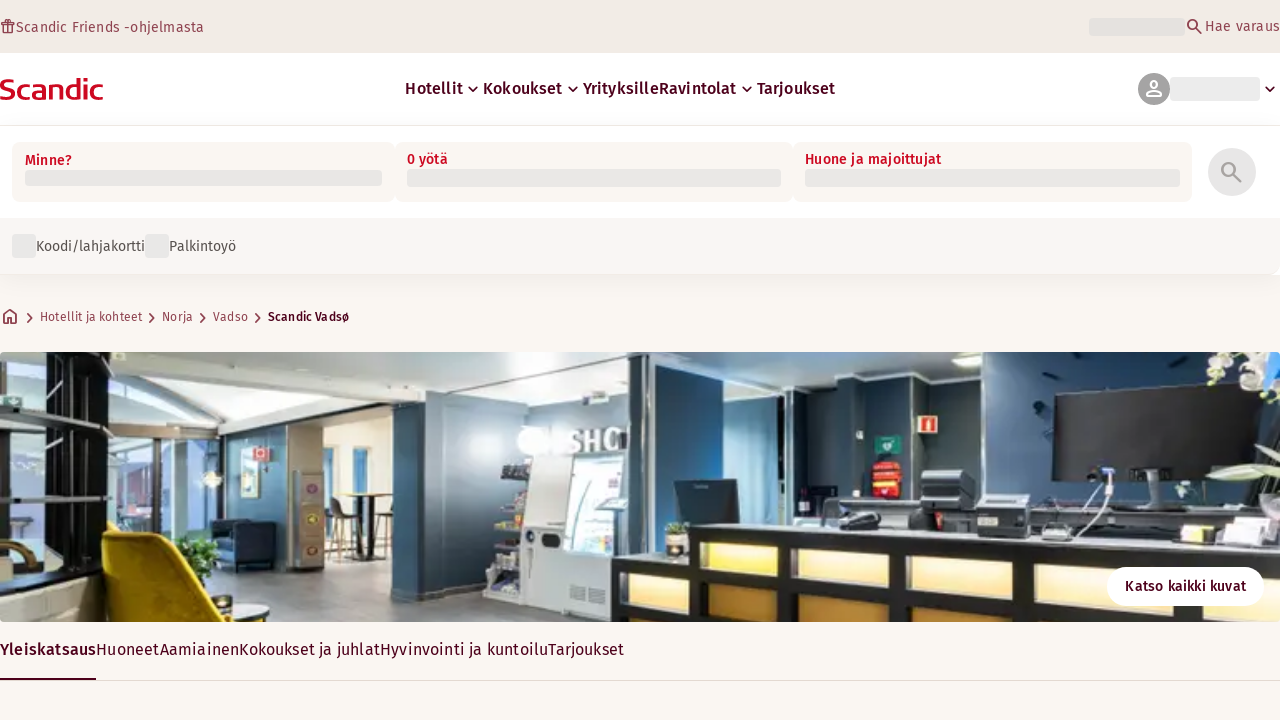

--- FILE ---
content_type: text/html; charset=utf-8
request_url: https://www.scandichotels.com/fi/hotellit/scandic-vadso
body_size: 87831
content:
<!DOCTYPE html><html lang="fi"><head><meta charSet="utf-8"/><meta name="viewport" content="width=device-width, initial-scale=1"/><link rel="stylesheet" href="/_next/static/chunks/9cd5171d3b11f656.css" data-precedence="next"/><link rel="stylesheet" href="/_next/static/chunks/a4396daef1faa420.css" data-precedence="next"/><link rel="stylesheet" href="/_next/static/chunks/95f3a525ab748df3.css" data-precedence="next"/><link rel="stylesheet" href="/_next/static/chunks/61449f95d1f7e28c.css" data-precedence="next"/><link rel="stylesheet" href="/_next/static/chunks/f8338f366ec7e01d.css" data-precedence="next"/><link rel="stylesheet" href="/_next/static/chunks/620de1eb833e9e15.css" data-precedence="next"/><link rel="stylesheet" href="/_next/static/chunks/5efbe35732a6a99f.css" data-precedence="next"/><link rel="stylesheet" href="/_next/static/chunks/e7b34d058899ed62.css" data-precedence="next"/><link rel="stylesheet" href="/_next/static/chunks/ae283885394f4a87.css" data-precedence="next"/><link rel="preload" as="script" fetchPriority="low" href="/_next/static/chunks/ad3ae014b2e36638.js"/><script type="text/javascript" src="https://www.scandichotels.com/assets/1294957c876b51b18b163564842e7f13900134981a5" async ></script><script src="/_next/static/chunks/304413eb5351a881.js" async=""></script><script src="/_next/static/chunks/05a2d6d5ebaca27a.js" async=""></script><script src="/_next/static/chunks/cae37f54c54f6afa.js" async=""></script><script src="/_next/static/chunks/acc3cfa5eb4b085d.js" async=""></script><script src="/_next/static/chunks/5fa4d1cad869bd8d.js" async=""></script><script src="/_next/static/chunks/1498543cae7dbdb6.js" async=""></script><script src="/_next/static/chunks/turbopack-6e075d335cffb4c7.js" async=""></script><script src="/_next/static/chunks/a7b752f1ca6a3637.js" async=""></script><script src="/_next/static/chunks/4a49f4896ce079ef.js" async=""></script><script src="/_next/static/chunks/c39c7e1fdbc010c4.js" async=""></script><script src="/_next/static/chunks/a8e3cc4acbc6a50f.js" async=""></script><script src="/_next/static/chunks/778cdc86017d8afd.js" async=""></script><script src="/_next/static/chunks/72631be653b8ba08.js" async=""></script><script src="/_next/static/chunks/edc274eb6cc23c07.js" async=""></script><script src="/_next/static/chunks/fb8f6fcee73222a4.js" async=""></script><script src="/_next/static/chunks/49d9c5a261c69136.js" async=""></script><script src="/_next/static/chunks/0c7c4d75d42bbeba.js" async=""></script><script src="/_next/static/chunks/2b3ff5b84366db3b.js" async=""></script><script src="/_next/static/chunks/a7eafa5b81b1cacf.js" async=""></script><script src="/_next/static/chunks/f8a71842eecc119d.js" async=""></script><script src="/_next/static/chunks/1f63f4f6ccbe9fc2.js" async=""></script><script src="/_next/static/chunks/057551e8230489c4.js" async=""></script><script src="/_next/static/chunks/fb636a4417bd73d1.js" async=""></script><script src="/_next/static/chunks/8ecc2c7f8577661b.js" async=""></script><script src="/_next/static/chunks/2ab07e499ccaf3a5.js" async=""></script><script src="/_next/static/chunks/9fb40520a0f68701.js" async=""></script><script src="/_next/static/chunks/ce3d59a1221f065c.js" async=""></script><script src="/_next/static/chunks/bfaefde13326c0e9.js" async=""></script><script src="/_next/static/chunks/9168cc965c096c90.js" async=""></script><script src="/_next/static/chunks/8f1d0d46edce9093.js" async=""></script><script src="/_next/static/chunks/dce5a5d0c08fc0d5.js" async=""></script><script src="/_next/static/chunks/53a131aa084980c3.js" async=""></script><script src="/_next/static/chunks/319737c428607c56.js" async=""></script><script src="/_next/static/chunks/e3a0d981baa160ab.js" async=""></script><script src="/_next/static/chunks/0f89e5d7a6abd2c2.js" async=""></script><script src="/_next/static/chunks/40916ffec38dfce1.js" async=""></script><script src="/_next/static/chunks/ff4ca0f2110858c6.js" async=""></script><script src="/_next/static/chunks/ac4d8125ff2d14a9.js" async=""></script><script src="/_next/static/chunks/099ee31bcc1b0f5f.js" async=""></script><script src="/_next/static/chunks/ba52c6ff7a5d7426.js" async=""></script><script src="/_next/static/chunks/9d3f4f915aeccadc.js" async=""></script><script src="/_next/static/chunks/7f025ec64e4abbc8.js" async=""></script><script src="/_next/static/chunks/0fcc5dd997d91256.js" async=""></script><link rel="preload" href="/_next/static/chunks/0a69cf05d9285bc7.css" as="style"/><link rel="preload" href="/_next/static/chunks/04254c35c8055615.css" as="style"/><link rel="preload" href="https://assets.adobedtm.com/c1bd08b1e4e7/11b1887d54eb/launch-873fafc4c067.min.js" as="script"/><link rel="preload" href="https://consent.cookiebot.com/uc.js" as="script"/><link rel="preload" href="https://chat.kindlycdn.com/kindly-chat.js" as="script"/><link rel="preload" href="/_static/shared/fonts/biro-script-plus/regular.woff2" as="font" type="font/woff2" crossorigin="anonymous"/><link rel="preload" href="/_static/shared/fonts/brandon-text/bold.woff2" as="font" type="font/woff2" crossorigin="anonymous"/><link rel="preload" href="/_static/shared/fonts/fira-sans/medium.woff2" as="font" type="font/woff2" crossorigin="anonymous"/><link rel="preload" href="/_static/shared/fonts/fira-sans/regular.woff2" as="font" type="font/woff2" crossorigin="anonymous"/><title>Scandic Vadsø | Hotellit Vadsø</title><meta name="description" content="Scandic Vadsø kohteessa Vadsø tarjoaa Lainattavia polkupyöriä ja Lemmikkihuoneita. Vieraat voivat myös nauttia Ulkopysäköintialue ja Ulkoterassi."/><meta name="robots" content="index, follow"/><link rel="canonical" href="https://www.scandichotels.com/fi/hotellit/scandic-vadso"/><link rel="alternate" hrefLang="de" href="https://www.scandichotels.com/de/hotels/scandic-vadso"/><link rel="alternate" hrefLang="en" href="https://www.scandichotels.com/en/hotels/scandic-vadso"/><link rel="alternate" hrefLang="da" href="https://www.scandichotels.com/da/hoteller/scandic-vadso"/><link rel="alternate" hrefLang="fi" href="https://www.scandichotels.com/fi/hotellit/scandic-vadso"/><link rel="alternate" hrefLang="no" href="https://www.scandichotels.com/no/hotell/scandic-vadso"/><link rel="alternate" hrefLang="sv" href="https://www.scandichotels.com/sv/hotell/scandic-vadso"/><meta property="og:title" content="Scandic Vadsø | Hotellit Vadsø"/><meta property="og:description" content="Scandic Vadsø kohteessa Vadsø tarjoaa Lainattavia polkupyöriä ja Lemmikkihuoneita. Vieraat voivat myös nauttia Ulkopysäköintialue ja Ulkoterassi."/><meta property="og:image" content="https://images.scandichotels.com/publishedmedia/rougnzopurcxg6ewmr1a/scandic-vadso-lobby-lounge.jpg"/><meta name="twitter:card" content="summary_large_image"/><meta name="twitter:title" content="Scandic Vadsø | Hotellit Vadsø"/><meta name="twitter:description" content="Scandic Vadsø kohteessa Vadsø tarjoaa Lainattavia polkupyöriä ja Lemmikkihuoneita. Vieraat voivat myös nauttia Ulkopysäköintialue ja Ulkoterassi."/><meta name="twitter:image" content="https://images.scandichotels.com/publishedmedia/rougnzopurcxg6ewmr1a/scandic-vadso-lobby-lounge.jpg"/><link rel="icon" href="/favicon.ico?favicon.c7331e95.ico" sizes="48x48" type="image/x-icon"/><meta name="sentry-trace" content="1aca2e60b222467f993da3b83a06d971-2755a13d1a267e97-0"/><meta name="baggage" content="sentry-trace_id=1aca2e60b222467f993da3b83a06d971,sentry-org_id=4508102497206272,sentry-environment=production,sentry-release=scandic-web%401.11.0,sentry-public_key=fe39c070b4154e2f9cc35f0e5de0aedb,sentry-sample_rand=0.6064559352338184,sentry-sample_rate=0.001"/><script src="/_next/static/chunks/a6dad97d9634a72d.js" noModule=""></script>
<script>(window.BOOMR_mq=window.BOOMR_mq||[]).push(["addVar",{"rua.upush":"false","rua.cpush":"false","rua.upre":"false","rua.cpre":"true","rua.uprl":"false","rua.cprl":"false","rua.cprf":"false","rua.trans":"SJ-18302713-c64f-499a-8b35-545c59b5f94d","rua.cook":"true","rua.ims":"false","rua.ufprl":"false","rua.cfprl":"true","rua.isuxp":"false","rua.texp":"norulematch","rua.ceh":"false","rua.ueh":"false","rua.ieh.st":"0"}]);</script>
                              <script>!function(a){var e="https://s.go-mpulse.net/boomerang/",t="addEventListener";if("False"=="True")a.BOOMR_config=a.BOOMR_config||{},a.BOOMR_config.PageParams=a.BOOMR_config.PageParams||{},a.BOOMR_config.PageParams.pci=!0,e="https://s2.go-mpulse.net/boomerang/";if(window.BOOMR_API_key="KSKE9-UK67U-WF96A-R9FL5-JHHGD",function(){function n(e){a.BOOMR_onload=e&&e.timeStamp||(new Date).getTime()}if(!a.BOOMR||!a.BOOMR.version&&!a.BOOMR.snippetExecuted){a.BOOMR=a.BOOMR||{},a.BOOMR.snippetExecuted=!0;var i,_,o,r=document.createElement("iframe");if(a[t])a[t]("load",n,!1);else if(a.attachEvent)a.attachEvent("onload",n);r.src="javascript:void(0)",r.title="",r.role="presentation",(r.frameElement||r).style.cssText="width:0;height:0;border:0;display:none;",o=document.getElementsByTagName("script")[0],o.parentNode.insertBefore(r,o);try{_=r.contentWindow.document}catch(O){i=document.domain,r.src="javascript:var d=document.open();d.domain='"+i+"';void(0);",_=r.contentWindow.document}_.open()._l=function(){var a=this.createElement("script");if(i)this.domain=i;a.id="boomr-if-as",a.src=e+"KSKE9-UK67U-WF96A-R9FL5-JHHGD",BOOMR_lstart=(new Date).getTime(),this.body.appendChild(a)},_.write("<bo"+'dy onload="document._l();">'),_.close()}}(),"400".length>0)if(a&&"performance"in a&&a.performance&&"function"==typeof a.performance.setResourceTimingBufferSize)a.performance.setResourceTimingBufferSize(400);!function(){if(BOOMR=a.BOOMR||{},BOOMR.plugins=BOOMR.plugins||{},!BOOMR.plugins.AK){var e="true"=="true"?1:0,t="cookiepresent",n="aoi3ffvyde5y42lkugkq-f-109e90f6a-clientnsv4-s.akamaihd.net",i="false"=="true"?2:1,_={"ak.v":"39","ak.cp":"1109686","ak.ai":parseInt("243402",10),"ak.ol":"0","ak.cr":10,"ak.ipv":4,"ak.proto":"h2","ak.rid":"421ed2c","ak.r":41552,"ak.a2":e,"ak.m":"dsca","ak.n":"essl","ak.bpcip":"3.145.178.0","ak.cport":45424,"ak.gh":"23.218.248.142","ak.quicv":"","ak.tlsv":"tls1.3","ak.0rtt":"","ak.0rtt.ed":"","ak.csrc":"-","ak.acc":"","ak.t":"1768595861","ak.ak":"hOBiQwZUYzCg5VSAfCLimQ==bZ8GgWAKlwTf4CN6WALyFn0hWq0BJi1foGk6frNQydjlxbVXtmHYK4C//TwnUgBvCJ1it54wWSaj4fwJ+whoIVENCe43OeWXKiwjWMPg1vDhX1QX5vwhOMKHUKFzbyll7WmDSnHCnaztj+NbQ3UsfT5EhJLdjQSWesM78ShV1fl3MbgmkhMEv0cXac+Zh1J4kB7R14JgRNthrs7NFypo1Q4Fl9y8rQ2d/x+JkDY69UEgHJVdbmOEhhFqybO49i1yzqYEqPXFP7c+AhGgqQo56aVqo1Vg80Hh4/Um726we6vZ7K3lv0nkkJVvYYCUZDzx0K2asxHEPD82O9GlxBSeYxaLshMGA9+67IH96Hvp5QLBYTaSk0ZjdOE6/PTMBoftedJ1Q6jw9/7K3cLma16F5N4fBrTqlYpMLh4N6WszXzU=","ak.pv":"246","ak.dpoabenc":"","ak.tf":i};if(""!==t)_["ak.ruds"]=t;var o={i:!1,av:function(e){var t="http.initiator";if(e&&(!e[t]||"spa_hard"===e[t]))_["ak.feo"]=void 0!==a.aFeoApplied?1:0,BOOMR.addVar(_)},rv:function(){var a=["ak.bpcip","ak.cport","ak.cr","ak.csrc","ak.gh","ak.ipv","ak.m","ak.n","ak.ol","ak.proto","ak.quicv","ak.tlsv","ak.0rtt","ak.0rtt.ed","ak.r","ak.acc","ak.t","ak.tf"];BOOMR.removeVar(a)}};BOOMR.plugins.AK={akVars:_,akDNSPreFetchDomain:n,init:function(){if(!o.i){var a=BOOMR.subscribe;a("before_beacon",o.av,null,null),a("onbeacon",o.rv,null,null),o.i=!0}return this},is_complete:function(){return!0}}}}()}(window);</script></head><body class="scandic"><div hidden=""><!--$--><!--/$--></div><div class="root"><header><!--$?--><template id="B:0"></template><div class="topMenu-module__axmm1q__topMenu"><div class="topMenu-module__axmm1q__content"><span class="skeleton-module__0FC0Dq__shimmer skeleton-module__0FC0Dq__light skeleton-module__0FC0Dq__inlineBlock" style="height:1.2em;width:11ch;max-width:100%"><span aria-hidden="true">​</span></span><div class="topMenu-module__axmm1q__options"><span class="skeleton-module__0FC0Dq__shimmer skeleton-module__0FC0Dq__light skeleton-module__0FC0Dq__inlineBlock" style="height:1.2em;width:25ch;max-width:100%"><span aria-hidden="true">​</span></span></div></div></div><!--/$--><div class="mainMenu-module__eiOuuW__mainMenu"><nav class="mainMenu-module__eiOuuW__nav"><a class="logoLink-module__rVgMyW__logoLink" href="/fi"><svg class="logo-module__tTPEwq__scandicLogo logoLink-module__rVgMyW__logoIcon" width="103px" height="22px" viewBox="0 0 132 28" fill="none" xmlns="http://www.w3.org/2000/svg" aria-label="Scandic"><path fill-rule="evenodd" clip-rule="evenodd" d="M38.418 27.388C36.559 27.847 34.7 28 32.841 28C26.1795 28 21.8418 24.94 21.8418 17.749C21.8418 10.864 26.3344 7.95703 32.686 7.95703C34.5451 7.95703 36.4041 8.11003 38.2631 8.41603V11.782C36.8688 11.629 35.7844 11.476 34.5451 11.476C29.4328 11.476 26.9541 13.006 26.9541 18.055C26.9541 22.798 29.2778 24.481 34.5451 24.481C35.9393 24.481 37.0237 24.328 38.2631 24.175V27.388H38.418Z" fill="CurrentColor"></path><path d="M107.047 27.54H112.004V8.262H107.047V27.54ZM107.047 4.437H112.004V0H107.047V4.437Z" fill="CurrentColor"></path><path fill-rule="evenodd" clip-rule="evenodd" d="M103.02 27.081C102.091 27.234 98.6827 27.846 95.2745 27.846C88.9229 27.846 84.2754 24.939 84.2754 17.901C84.2754 11.169 88.4582 7.803 94.8098 7.803C95.7393 7.803 97.2885 7.956 98.0631 7.956V0H103.02C103.02 0.918 103.02 26.622 103.02 27.081ZM98.218 24.174V11.628C97.5983 11.628 96.5139 11.475 95.4295 11.475C90.9368 11.475 89.2328 13.617 89.2328 18.054C89.2328 22.032 90.7819 24.48 95.2745 24.48C96.2041 24.48 97.1336 24.327 98.218 24.174Z" fill="CurrentColor"></path><path fill-rule="evenodd" clip-rule="evenodd" d="M81.0219 27.541H76.2194V14.842C76.2194 12.7 75.2899 11.476 72.1915 11.476C70.0227 11.476 67.6989 11.935 67.6989 11.935V27.541H62.8965V8.87503C63.2063 8.87503 69.403 7.95703 72.9661 7.95703C77.3038 7.95703 81.1768 8.72203 81.1768 14.536V27.541H81.0219Z" fill="CurrentColor"></path><path fill-rule="evenodd" clip-rule="evenodd" d="M58.8709 27.5417C55.4627 27.8477 52.8291 28.0007 49.8856 28.0007C44.9283 28.0007 40.9004 27.2357 40.9004 21.7277C40.9004 16.3727 45.8578 16.0667 50.3504 15.9137C51.4348 15.9137 52.6741 15.9137 53.9135 15.9137C53.9135 12.5477 53.7586 11.3237 48.8012 11.3237C46.3225 11.3237 43.6889 11.7827 42.1397 12.0887V8.56969C43.9987 8.11069 46.9422 7.95769 49.111 7.80469C54.6881 7.80469 58.8709 8.41669 58.8709 14.2307V27.5417ZM53.9135 24.6347V19.1267C52.984 19.1267 51.2799 19.1267 50.6602 19.1267C47.7168 19.1267 45.8578 19.2797 45.8578 22.0337C45.8578 24.7877 48.1815 24.9407 50.5053 24.9407C51.8996 24.7877 52.6741 24.7877 53.9135 24.6347Z" fill="CurrentColor"></path><path fill-rule="evenodd" clip-rule="evenodd" d="M131.68 27.388C129.821 27.847 127.962 28 126.103 28C119.441 28 115.104 24.94 115.104 17.749C115.104 10.864 119.596 7.95703 125.948 7.95703C127.807 7.95703 129.666 8.11003 131.525 8.41603V11.782C130.131 11.629 129.046 11.476 127.807 11.476C122.694 11.476 120.216 13.006 120.216 18.055C120.216 22.798 122.54 24.481 127.807 24.481C129.201 24.481 130.285 24.328 131.525 24.175V27.388H131.68Z" fill="CurrentColor"></path><path fill-rule="evenodd" clip-rule="evenodd" d="M19.3647 19.8903C19.3647 25.5513 14.8721 27.9993 8.21064 27.9993C3.87294 27.9993 0.774588 27.2343 0.309835 27.0813V23.1033C1.85901 23.4093 5.11228 24.1743 7.9008 24.1743C10.6893 24.1743 14.2524 23.5623 14.2524 20.5023C14.2524 18.5133 12.7033 17.7483 9.91473 16.9833C8.83031 16.6773 7.74588 16.3713 6.66146 16.0653C2.94344 14.9943 0 13.4643 0 9.18027C0 3.06027 4.95737 1.53027 10.6893 1.53027C14.0975 1.53027 16.886 2.14227 17.3508 2.29527V5.96727C16.7311 5.81427 14.0975 5.20227 11.1541 5.20227C8.36555 5.20227 5.11228 5.50827 5.11228 8.56827C5.11228 10.8633 6.9713 11.4753 9.6049 12.0873C10.8442 12.5463 12.0836 12.6993 13.3229 13.1583C16.5762 14.0763 19.3647 15.6063 19.3647 19.8903Z" fill="CurrentColor"></path></svg></a><div class="mainMenu-module__eiOuuW__menus"><!--$?--><template id="B:1"></template><ul class="navigationMenuList-module__oUR74a__navigationMenu navigationMenuList-module__oUR74a__desktop"><li class="navigationMenuList-module__oUR74a__item"><span class="skeleton-module__0FC0Dq__shimmer skeleton-module__0FC0Dq__light skeleton-module__0FC0Dq__inlineBlock" style="width:30ch;max-width:100%"><span aria-hidden="true">​</span></span></li></ul><!--/$--><div><div class="myPagesMenu-module__ySKvHq__myPagesMenu"><button type="button" tabindex="0" data-react-aria-pressable="true" class="menuButton-module__SsUy4G__menuButton menuButton-module__SsUy4G__loading typography-module__vfKlZa__Body-Paragraph-mdBold" data-rac="" id="react-aria-_R_1l4j9fivb_"><div class="avatar-module__ZITFiq__avatar avatar-module__ZITFiq__size-md"><span><span data-testid="MaterialIcon" aria-hidden="true" style="font-variation-settings:&quot;opsz&quot; 24;font-size:24px" class="material-symbols icon-module__6qQ_Bq__icon icon-module__6qQ_Bq__iconInverted">person</span></span></div><span class="skeleton-module__0FC0Dq__shimmer skeleton-module__0FC0Dq__light skeleton-module__0FC0Dq__inlineBlock" style="width:10ch;max-width:100%"><span aria-hidden="true">​</span></span><span><span data-testid="MaterialIcon" aria-hidden="true" style="font-variation-settings:&quot;opsz&quot; 20;font-size:20px" class="material-symbols icon-module__6qQ_Bq__icon icon-module__6qQ_Bq__currentColor myPagesMenu-module__ySKvHq__chevron">keyboard_arrow_down</span></span></button></div><div class="myPagesMobileMenu-module__E3lmUW__myPagesMobileMenu"><button type="button" tabindex="0" data-react-aria-pressable="true" class="menuButton-module__SsUy4G__menuButton menuButton-module__SsUy4G__loading typography-module__vfKlZa__Body-Paragraph-mdBold" data-rac="" id="react-aria-_R_2l4j9fivb_"><div class="avatar-module__ZITFiq__avatar avatar-module__ZITFiq__size-md"><span><span data-testid="MaterialIcon" aria-hidden="true" style="font-variation-settings:&quot;opsz&quot; 24;font-size:24px" class="material-symbols icon-module__6qQ_Bq__icon icon-module__6qQ_Bq__iconInverted">person</span></span></div></button></div></div><!--$--><button type="button" tabindex="0" data-react-aria-pressable="true" aria-label="Avaa valikko" class="mobileMenu-module__08Kt9q__hamburger" data-rac="" id="react-aria-_R_1t4j9fivb_"><span class="mobileMenu-module__08Kt9q__bar"></span></button><!--/$--></div></nav></div></header><!--$?--><template id="B:2"></template><section class="bookingWidget-module__q-5VkG__wrapper" style="top:0"><div class="button-module__A1IBaq__mobileToggleButton button-module__A1IBaq__partial"><span class="button-module__A1IBaq__block"><span class="button-module__A1IBaq__blockLabel typography-module__vfKlZa__Body-Supporting-text-caption-smBold">Minne?</span><span class="skeleton-module__0FC0Dq__shimmer skeleton-module__0FC0Dq__light skeleton-module__0FC0Dq__block" style="height:20px;width:11ch;max-width:100%"><span aria-hidden="true">​</span></span></span><hr class="divider-module__k2wMlG__divider divider-module__k2wMlG__Border-Divider-Subtle divider-module__k2wMlG__vertical"/><span class="button-module__A1IBaq__block"><span class="button-module__A1IBaq__blockLabel typography-module__vfKlZa__Body-Supporting-text-caption-smBold">0 yötä</span><span class="skeleton-module__0FC0Dq__shimmer skeleton-module__0FC0Dq__light skeleton-module__0FC0Dq__block" style="height:20px;width:13ch;max-width:100%"><span aria-hidden="true">​</span></span></span><span class="button-module__A1IBaq__icon"><span><span data-testid="MaterialIcon" aria-hidden="true" style="font-variation-settings:&quot;opsz&quot; 24;font-size:24px" class="material-symbols icon-module__6qQ_Bq__icon icon-module__6qQ_Bq__iconInverted">search</span></span></span></div><div class="bookingWidget-module__q-5VkG__formContainer"><section class="form-module__eBTNTq__section form-module__eBTNTq__full"><form class="form-module__eBTNTq__form"><div class="formContent-module__E8cUpW__input"><div class="formContent-module__E8cUpW__inputContainer"><div class="formContent-module__E8cUpW__where"><div class="search-module__iC0cRG__container"><div class="search-module__iC0cRG__label undefined"><span class="typography-module__vfKlZa__Body-Supporting-text-caption-smBold">Minne?</span></div><div><span class="skeleton-module__0FC0Dq__shimmer skeleton-module__0FC0Dq__light skeleton-module__0FC0Dq__block" style="height:16px;width:100%;max-width:100%"><span aria-hidden="true">​</span></span></div></div></div><div class="formContent-module__E8cUpW__when"><label class="formContent-module__E8cUpW__label typography-module__vfKlZa__Body-Supporting-text-caption-smBold">0 yötä</label><span class="skeleton-module__0FC0Dq__shimmer skeleton-module__0FC0Dq__light skeleton-module__0FC0Dq__block" style="width:100%;max-width:100%"><span aria-hidden="true">​</span></span></div><div class="formContent-module__E8cUpW__rooms"><label id="rooms-and-guests" class="formContent-module__E8cUpW__label typography-module__vfKlZa__Body-Supporting-text-caption-smBold">Huone ja majoittujat</label><span class="skeleton-module__0FC0Dq__shimmer skeleton-module__0FC0Dq__light skeleton-module__0FC0Dq__block" style="width:100%;max-width:100%"><span aria-hidden="true">​</span></span></div></div><div class="formContent-module__E8cUpW__buttonContainer formContent-module__E8cUpW__showOnTablet"><button type="submit" disabled="" data-react-aria-pressable="true" class="iconButton-module__hAHUJG__iconButton iconButton-module__hAHUJG__variant-filled iconButton-module__hAHUJG__size-xl" data-rac="" id="react-aria-_R_55fiv5ubsnlj9fivb_" data-disabled="true"><span><span data-testid="MaterialIcon" aria-hidden="true" style="font-variation-settings:&quot;opsz&quot; 28;font-size:28px" class="material-symbols icon-module__6qQ_Bq__icon icon-module__6qQ_Bq__currentColor">search</span></span></button></div><div class="formContent-module__E8cUpW__voucherContainer formContent-module__E8cUpW__voucherRow"><div class="voucher-module__pbkuFq__optionsContainer"><div class="voucher-module__pbkuFq__voucherSkeletonContainer"><label><span class="caption-module__S53O5q__caption caption-module__S53O5q__bold caption-module__S53O5q__red">Koodi/lahjakortti</span></label><span class="skeleton-module__0FC0Dq__shimmer skeleton-module__0FC0Dq__light skeleton-module__0FC0Dq__block" style="width:100%;max-width:100%"><span aria-hidden="true">​</span></span></div><div class="voucher-module__pbkuFq__options"><div class="voucher-module__pbkuFq__option voucher-module__pbkuFq__showOnTablet"><span class="skeleton-module__0FC0Dq__shimmer skeleton-module__0FC0Dq__light skeleton-module__0FC0Dq__inlineBlock" style="height:24px;width:24px;max-width:100%"><span aria-hidden="true">​</span></span><span class="caption-module__S53O5q__caption caption-module__S53O5q__regular caption-module__S53O5q__uiTextMediumContrast">Koodi/lahjakortti</span></div><div class="voucher-module__pbkuFq__option"><span class="skeleton-module__0FC0Dq__shimmer skeleton-module__0FC0Dq__light skeleton-module__0FC0Dq__inlineBlock" style="height:24px;width:24px;max-width:100%"><span aria-hidden="true">​</span></span><span class="caption-module__S53O5q__caption caption-module__S53O5q__regular caption-module__S53O5q__uiTextMediumContrast">Palkintoyö</span></div></div></div></div><div class="formContent-module__E8cUpW__buttonContainer formContent-module__E8cUpW__hideOnTablet"><button type="submit" disabled="" data-react-aria-pressable="true" class="button-module__NbgNfa__button button-module__NbgNfa__variant-primary button-module__NbgNfa__size-md formContent-module__E8cUpW__submitButton typography-module__vfKlZa__Body-Paragraph-mdBold" data-rac="" id="react-aria-_R_95fiv5ubsnlj9fivb_" data-disabled="true">Hae</button></div></div></form></section></div></section><!--/$--><!--$?--><template id="B:3"></template><div class="loading-module__W0lVnq__container loading-module__W0lVnq__fullPage"><div class="loading-module__W0lVnq__spinner"><div></div><div></div><div></div><div></div><div></div><div></div><div></div><div></div><div></div><div></div><div></div><div></div></div></div><!--/$--><footer class="footer-module__hOEEvG__footer"><div class="navigation-module__Wo5lkq__section"><div class="navigation-module__Wo5lkq__maxWidth"><nav class="mainnav-module__Abdp0W__mainNavigation"><ul class="mainnav-module__Abdp0W__mainNavigationList"><li class="mainnav-module__Abdp0W__mainNavigationItem"><a class="link-module__bK2Q8a__link link-module__bK2Q8a__Text-Interactive-Default link-module__bK2Q8a__large mainnav-module__Abdp0W__mainNavigationLink typography-module__vfKlZa__Title-Subtitle-md" title="" href="/fi/kohteet">Hotellit ja kohteet<span><span data-testid="MaterialIcon" aria-hidden="true" style="font-variation-settings:&quot;opsz&quot; 24;font-size:24px" class="material-symbols icon-module__6qQ_Bq__icon icon-module__6qQ_Bq__iconInteractiveSecondary">arrow_forward</span></span></a></li><li class="mainnav-module__Abdp0W__mainNavigationItem"><a class="link-module__bK2Q8a__link link-module__bK2Q8a__Text-Interactive-Default link-module__bK2Q8a__large mainnav-module__Abdp0W__mainNavigationLink typography-module__vfKlZa__Title-Subtitle-md" title="" href="/fi/matkavinkit">Matkavinkit<span><span data-testid="MaterialIcon" aria-hidden="true" style="font-variation-settings:&quot;opsz&quot; 24;font-size:24px" class="material-symbols icon-module__6qQ_Bq__icon icon-module__6qQ_Bq__iconInteractiveSecondary">arrow_forward</span></span></a></li><li class="mainnav-module__Abdp0W__mainNavigationItem"><a class="link-module__bK2Q8a__link link-module__bK2Q8a__Text-Interactive-Default link-module__bK2Q8a__large mainnav-module__Abdp0W__mainNavigationLink typography-module__vfKlZa__Title-Subtitle-md" title="" href="/fi/meista/esteettomyys">Esteettömyys<span><span data-testid="MaterialIcon" aria-hidden="true" style="font-variation-settings:&quot;opsz&quot; 24;font-size:24px" class="material-symbols icon-module__6qQ_Bq__icon icon-module__6qQ_Bq__iconInteractiveSecondary">arrow_forward</span></span></a></li><li class="mainnav-module__Abdp0W__mainNavigationItem"><a class="link-module__bK2Q8a__link link-module__bK2Q8a__Text-Interactive-Default link-module__bK2Q8a__large mainnav-module__Abdp0W__mainNavigationLink typography-module__vfKlZa__Title-Subtitle-md" title="" href="/fi/meista/vastuullisuus">Vastuullisuus<span><span data-testid="MaterialIcon" aria-hidden="true" style="font-variation-settings:&quot;opsz&quot; 24;font-size:24px" class="material-symbols icon-module__6qQ_Bq__icon icon-module__6qQ_Bq__iconInteractiveSecondary">arrow_forward</span></span></a></li></ul></nav><div class="secondarynav-module__rEIora__secondaryNavigation"><nav class="secondarynav-module__rEIora__secondaryNavigationGroup"><h2 class="typography-module__vfKlZa__Title-Overline-sm">Scandic-sovellus</h2><ul class="secondarynav-module__rEIora__secondaryNavigationList"><li><a href="https://apps.apple.com/fi/app/scandic-hotels/id1267218985" target="_blank" title="Avautuu uuteen välilehteen/ikkunaan"><img alt="Lataa App Storesta" loading="lazy" width="125" height="40" decoding="async" data-nimg="1" style="color:transparent" srcSet="/_static/img/store-badges/app-store-badge-fi.svg?w=300 1x, /_static/img/store-badges/app-store-badge-fi.svg?w=480 2x" src="/_static/img/store-badges/app-store-badge-fi.svg?w=480"/></a></li><li><a href="https://play.google.com/store/apps/details?id=com.scandichotels.app&amp;hl=fi_FI" target="_blank" title="Avautuu uuteen välilehteen/ikkunaan"><img alt="Lataa Google Play -kaupasta" loading="lazy" width="125" height="40" decoding="async" data-nimg="1" style="color:transparent" srcSet="/_static/img/store-badges/google-play-badge-fi.svg?w=300 1x, /_static/img/store-badges/google-play-badge-fi.svg?w=480 2x" src="/_static/img/store-badges/google-play-badge-fi.svg?w=480"/></a></li></ul></nav><nav class="secondarynav-module__rEIora__secondaryNavigationGroup"><h2 class="typography-module__vfKlZa__Title-Overline-sm">Asiakaspalvelu</h2><ul class="secondarynav-module__rEIora__secondaryNavigationList"><li><a class="link-module__bK2Q8a__link link-module__bK2Q8a__Text-Interactive-Default link-module__bK2Q8a__large" title="" href="/fi/asiakaspalvelu">Ota yhteyttä</a></li><li><a class="link-module__bK2Q8a__link link-module__bK2Q8a__Text-Interactive-Default link-module__bK2Q8a__large" title="" href="/fi/asiakaspalvelu/usein-kysytyt-kysymykset">Usein kysytyt kysymykset</a></li><li><a class="link-module__bK2Q8a__link link-module__bK2Q8a__Text-Interactive-Default link-module__bK2Q8a__large" title="" href="/fi/asiakaspalvelu/hinnat">Hinnat</a></li><li><a class="link-module__bK2Q8a__link link-module__bK2Q8a__Text-Interactive-Default link-module__bK2Q8a__large" title="" href="/fi/asiakaspalvelu/ehdot">Ehdot</a></li><li><a class="link-module__bK2Q8a__link link-module__bK2Q8a__Text-Interactive-Default link-module__bK2Q8a__large" title="" href="https://www.scandichotels.com/fi/hotelreservation/hae-varaus">Hae varauksesi</a></li></ul></nav><nav class="secondarynav-module__rEIora__secondaryNavigationGroup"><h2 class="typography-module__vfKlZa__Title-Overline-sm">Scandicista</h2><ul class="secondarynav-module__rEIora__secondaryNavigationList"><li><a target="_blank" class="link-module__bK2Q8a__link link-module__bK2Q8a__Text-Interactive-Default link-module__bK2Q8a__large" title="Avautuu uuteen välilehteen/ikkunaan" href="https://www.scandichotelsgroup.com/our-company/">Yrityksemme</a></li><li><a target="_blank" class="link-module__bK2Q8a__link link-module__bK2Q8a__Text-Interactive-Default link-module__bK2Q8a__large" title="Avautuu uuteen välilehteen/ikkunaan" href="https://www.scandichotelsgroup.com/fi/media/local-pressroom/finland/">Media</a></li><li><a class="link-module__bK2Q8a__link link-module__bK2Q8a__Text-Interactive-Default link-module__bK2Q8a__large" title="" href="/fi/ura">Työpaikat</a></li><li><a class="link-module__bK2Q8a__link link-module__bK2Q8a__Text-Interactive-Default link-module__bK2Q8a__large" title="" href="/fi/meista/yhteistyokumppanit">Yhteistyökumppanimme</a></li><li><a class="link-module__bK2Q8a__link link-module__bK2Q8a__Text-Interactive-Default link-module__bK2Q8a__large" title="" href="/fi/meista">Meistä</a></li></ul></nav></div></div></div><div class="details-module__DUJb-q__details"><div class="details-module__DUJb-q__topContainer"><a class="logoLink-module__rVgMyW__logoLink" href="/fi"><svg class="logo-module__tTPEwq__scandicLogo logoLink-module__rVgMyW__logoIcon logoLink-module__rVgMyW__inverted" width="103px" height="22px" viewBox="0 0 132 28" fill="none" xmlns="http://www.w3.org/2000/svg" aria-label="Scandic"><path fill-rule="evenodd" clip-rule="evenodd" d="M38.418 27.388C36.559 27.847 34.7 28 32.841 28C26.1795 28 21.8418 24.94 21.8418 17.749C21.8418 10.864 26.3344 7.95703 32.686 7.95703C34.5451 7.95703 36.4041 8.11003 38.2631 8.41603V11.782C36.8688 11.629 35.7844 11.476 34.5451 11.476C29.4328 11.476 26.9541 13.006 26.9541 18.055C26.9541 22.798 29.2778 24.481 34.5451 24.481C35.9393 24.481 37.0237 24.328 38.2631 24.175V27.388H38.418Z" fill="CurrentColor"></path><path d="M107.047 27.54H112.004V8.262H107.047V27.54ZM107.047 4.437H112.004V0H107.047V4.437Z" fill="CurrentColor"></path><path fill-rule="evenodd" clip-rule="evenodd" d="M103.02 27.081C102.091 27.234 98.6827 27.846 95.2745 27.846C88.9229 27.846 84.2754 24.939 84.2754 17.901C84.2754 11.169 88.4582 7.803 94.8098 7.803C95.7393 7.803 97.2885 7.956 98.0631 7.956V0H103.02C103.02 0.918 103.02 26.622 103.02 27.081ZM98.218 24.174V11.628C97.5983 11.628 96.5139 11.475 95.4295 11.475C90.9368 11.475 89.2328 13.617 89.2328 18.054C89.2328 22.032 90.7819 24.48 95.2745 24.48C96.2041 24.48 97.1336 24.327 98.218 24.174Z" fill="CurrentColor"></path><path fill-rule="evenodd" clip-rule="evenodd" d="M81.0219 27.541H76.2194V14.842C76.2194 12.7 75.2899 11.476 72.1915 11.476C70.0227 11.476 67.6989 11.935 67.6989 11.935V27.541H62.8965V8.87503C63.2063 8.87503 69.403 7.95703 72.9661 7.95703C77.3038 7.95703 81.1768 8.72203 81.1768 14.536V27.541H81.0219Z" fill="CurrentColor"></path><path fill-rule="evenodd" clip-rule="evenodd" d="M58.8709 27.5417C55.4627 27.8477 52.8291 28.0007 49.8856 28.0007C44.9283 28.0007 40.9004 27.2357 40.9004 21.7277C40.9004 16.3727 45.8578 16.0667 50.3504 15.9137C51.4348 15.9137 52.6741 15.9137 53.9135 15.9137C53.9135 12.5477 53.7586 11.3237 48.8012 11.3237C46.3225 11.3237 43.6889 11.7827 42.1397 12.0887V8.56969C43.9987 8.11069 46.9422 7.95769 49.111 7.80469C54.6881 7.80469 58.8709 8.41669 58.8709 14.2307V27.5417ZM53.9135 24.6347V19.1267C52.984 19.1267 51.2799 19.1267 50.6602 19.1267C47.7168 19.1267 45.8578 19.2797 45.8578 22.0337C45.8578 24.7877 48.1815 24.9407 50.5053 24.9407C51.8996 24.7877 52.6741 24.7877 53.9135 24.6347Z" fill="CurrentColor"></path><path fill-rule="evenodd" clip-rule="evenodd" d="M131.68 27.388C129.821 27.847 127.962 28 126.103 28C119.441 28 115.104 24.94 115.104 17.749C115.104 10.864 119.596 7.95703 125.948 7.95703C127.807 7.95703 129.666 8.11003 131.525 8.41603V11.782C130.131 11.629 129.046 11.476 127.807 11.476C122.694 11.476 120.216 13.006 120.216 18.055C120.216 22.798 122.54 24.481 127.807 24.481C129.201 24.481 130.285 24.328 131.525 24.175V27.388H131.68Z" fill="CurrentColor"></path><path fill-rule="evenodd" clip-rule="evenodd" d="M19.3647 19.8903C19.3647 25.5513 14.8721 27.9993 8.21064 27.9993C3.87294 27.9993 0.774588 27.2343 0.309835 27.0813V23.1033C1.85901 23.4093 5.11228 24.1743 7.9008 24.1743C10.6893 24.1743 14.2524 23.5623 14.2524 20.5023C14.2524 18.5133 12.7033 17.7483 9.91473 16.9833C8.83031 16.6773 7.74588 16.3713 6.66146 16.0653C2.94344 14.9943 0 13.4643 0 9.18027C0 3.06027 4.95737 1.53027 10.6893 1.53027C14.0975 1.53027 16.886 2.14227 17.3508 2.29527V5.96727C16.7311 5.81427 14.0975 5.20227 11.1541 5.20227C8.36555 5.20227 5.11228 5.50827 5.11228 8.56827C5.11228 10.8633 6.9713 11.4753 9.6049 12.0873C10.8442 12.5463 12.0836 12.6993 13.3229 13.1583C16.5762 14.0763 19.3647 15.6063 19.3647 19.8903Z" fill="CurrentColor"></path></svg></a><nav class="details-module__DUJb-q__socialNav"><a color="white" href="https://www.facebook.com/Scandic" target="_blank" aria-label="Facebook"><svg class="icon-module__6qQ_Bq__icon icon-module__6qQ_Bq__iconInverted" xmlns="http://www.w3.org/2000/svg" width="24" height="24" viewBox="0 0 24 24" fill="none" aria-hidden="true"><path d="M18.25 2C19.283 2 20.1662 2.36675 20.8997 3.10026C21.6332 3.83377 22 4.71701 22 5.75V18.25C22 19.283 21.6332 20.1662 20.8997 20.8997C20.1662 21.6332 19.283 22 18.25 22H15.8021V14.2526H18.3932L18.7839 11.2318H15.8021V9.30469C15.8021 8.81858 15.9041 8.45399 16.1081 8.21094C16.3121 7.96788 16.7092 7.84635 17.2995 7.84635L18.888 7.83333V5.13802C18.3411 5.0599 17.5686 5.02083 16.5703 5.02083C15.3898 5.02083 14.4457 5.36806 13.7383 6.0625C13.0308 6.75694 12.6771 7.73785 12.6771 9.00521V11.2318H10.0729V14.2526H12.6771V22H5.75C4.71701 22 3.83377 21.6332 3.10026 20.8997C2.36675 20.1662 2 19.283 2 18.25V5.75C2 4.71701 2.36675 3.83377 3.10026 3.10026C3.83377 2.36675 4.71701 2 5.75 2H18.25Z" fill="#26201E"></path></svg></a><a color="white" href="https://www.instagram.com/scandichotels/" target="_blank" aria-label="Instagram"><svg class="icon-module__6qQ_Bq__icon icon-module__6qQ_Bq__iconInverted" xmlns="http://www.w3.org/2000/svg" width="24" height="24" viewBox="0 0 24 24" fill="none" aria-hidden="true"><path d="M17.34 5.46012C17.1027 5.46012 16.8707 5.5305 16.6733 5.66236C16.476 5.79422 16.3222 5.98163 16.2313 6.2009C16.1405 6.42017 16.1168 6.66145 16.1631 6.89423C16.2094 7.12701 16.3236 7.34083 16.4915 7.50865C16.6593 7.67647 16.8731 7.79076 17.1059 7.83706C17.3387 7.88337 17.5799 7.8596 17.7992 7.76878C18.0185 7.67795 18.2059 7.52415 18.3378 7.32681C18.4696 7.12947 18.54 6.89746 18.54 6.66012C18.54 6.34186 18.4136 6.03664 18.1885 5.81159C17.9635 5.58655 17.6583 5.46012 17.34 5.46012ZM21.94 7.88012C21.9206 7.05042 21.7652 6.22952 21.48 5.45012C21.2257 4.78325 20.83 4.1794 20.32 3.68012C19.8248 3.16755 19.2196 2.7743 18.55 2.53012C17.7727 2.23628 16.9508 2.07733 16.12 2.06012C15.06 2.00012 14.72 2.00012 12 2.00012C9.28 2.00012 8.94 2.00012 7.88 2.06012C7.04915 2.07733 6.22734 2.23628 5.45 2.53012C4.78168 2.77677 4.17693 3.16968 3.68 3.68012C3.16743 4.1753 2.77418 4.78056 2.53 5.45012C2.23616 6.22747 2.07721 7.04927 2.06 7.88012C2 8.94012 2 9.28012 2 12.0001C2 14.7201 2 15.0601 2.06 16.1201C2.07721 16.951 2.23616 17.7728 2.53 18.5501C2.77418 19.2197 3.16743 19.8249 3.68 20.3201C4.17693 20.8306 4.78168 21.2235 5.45 21.4701C6.22734 21.764 7.04915 21.9229 7.88 21.9401C8.94 22.0001 9.28 22.0001 12 22.0001C14.72 22.0001 15.06 22.0001 16.12 21.9401C16.9508 21.9229 17.7727 21.764 18.55 21.4701C19.2196 21.2259 19.8248 20.8327 20.32 20.3201C20.8322 19.8227 21.2283 19.2183 21.48 18.5501C21.7652 17.7707 21.9206 16.9498 21.94 16.1201C21.94 15.0601 22 14.7201 22 12.0001C22 9.28012 22 8.94012 21.94 7.88012ZM20.14 16.0001C20.1327 16.6349 20.0178 17.2638 19.8 17.8601C19.6403 18.2953 19.3839 18.6885 19.05 19.0101C18.7256 19.3406 18.3332 19.5966 17.9 19.7601C17.3037 19.9779 16.6748 20.0928 16.04 20.1001C15.04 20.1501 14.67 20.1601 12.04 20.1601C9.41 20.1601 9.04 20.1601 8.04 20.1001C7.38089 20.1125 6.72459 20.011 6.1 19.8001C5.68578 19.6282 5.31136 19.3729 5 19.0501C4.66809 18.7289 4.41484 18.3353 4.26 17.9001C4.01586 17.2953 3.88044 16.6521 3.86 16.0001C3.86 15.0001 3.8 14.6301 3.8 12.0001C3.8 9.37012 3.8 9.00012 3.86 8.00012C3.86448 7.35118 3.98295 6.70807 4.21 6.10012C4.38605 5.67803 4.65627 5.30178 5 5.00012C5.30381 4.65629 5.67929 4.38322 6.1 4.20012C6.70955 3.98017 7.352 3.8652 8 3.86012C9 3.86012 9.37 3.80012 12 3.80012C14.63 3.80012 15 3.80012 16 3.86012C16.6348 3.8674 17.2637 3.98237 17.86 4.20012C18.3144 4.36877 18.7223 4.64297 19.05 5.00012C19.3777 5.3073 19.6338 5.68285 19.8 6.10012C20.0223 6.70906 20.1373 7.3519 20.14 8.00012C20.19 9.00012 20.2 9.37012 20.2 12.0001C20.2 14.6301 20.19 15.0001 20.14 16.0001ZM12 6.87012C10.9858 6.8721 9.99496 7.17465 9.15265 7.73954C8.31035 8.30443 7.65438 9.10632 7.26763 10.0439C6.88089 10.9814 6.78072 12.0126 6.97979 13.0071C7.17886 14.0015 7.66824 14.9147 8.38608 15.6311C9.10392 16.3475 10.018 16.8351 11.0129 17.0323C12.0077 17.2294 13.0387 17.1272 13.9755 16.7387C14.9123 16.3501 15.7129 15.6926 16.2761 14.8492C16.8394 14.0057 17.14 13.0143 17.14 12.0001C17.1413 11.3252 17.0092 10.6567 16.7512 10.0331C16.4933 9.40943 16.1146 8.84293 15.6369 8.36617C15.1592 7.88941 14.5919 7.5118 13.9678 7.25505C13.3436 6.9983 12.6749 6.86748 12 6.87012ZM12 15.3301C11.3414 15.3301 10.6976 15.1348 10.15 14.7689C9.60234 14.403 9.17552 13.8829 8.92348 13.2745C8.67144 12.666 8.6055 11.9964 8.73398 11.3505C8.86247 10.7045 9.17963 10.1112 9.64533 9.64546C10.111 9.17975 10.7044 8.8626 11.3503 8.73411C11.9963 8.60562 12.6659 8.67156 13.2743 8.9236C13.8828 9.17564 14.4029 9.60246 14.7688 10.1501C15.1347 10.6977 15.33 11.3415 15.33 12.0001C15.33 12.4374 15.2439 12.8704 15.0765 13.2745C14.9092 13.6785 14.6639 14.0456 14.3547 14.3548C14.0454 14.664 13.6784 14.9093 13.2743 15.0766C12.8703 15.244 12.4373 15.3301 12 15.3301Z" fill="#26201E"></path></svg></a></nav></div><div class="details-module__DUJb-q__bottomContainer"><p class="typography-module__vfKlZa__Tag-sm">© 2026 Scandic Hotels Kaikki oikeudet pidätetään</p><div class="details-module__DUJb-q__navigationContainer"><nav class="details-module__DUJb-q__navigation"><a target="_blank" class="link-module__bK2Q8a__link link-module__bK2Q8a__peach50 link-module__bK2Q8a__large details-module__DUJb-q__link typography-module__vfKlZa__Tag-sm" title="Avautuu uuteen välilehteen/ikkunaan" href="/fi/asiakaspalvelu/ehdot/tietosuojaseloste">Tietosuoja</a><a target="_blank" class="link-module__bK2Q8a__link link-module__bK2Q8a__peach50 link-module__bK2Q8a__large details-module__DUJb-q__link typography-module__vfKlZa__Tag-sm" title="Avautuu uuteen välilehteen/ikkunaan" href="/fi/asiakaspalvelu/ehdot/evasteet">Cookies</a></nav><span class="skeleton-module__0FC0Dq__shimmer skeleton-module__0FC0Dq__light skeleton-module__0FC0Dq__inlineBlock" style="width:12ch;max-width:100%"><span aria-hidden="true">​</span></span></div></div></div></footer><section aria-label="Notifications alt+T" tabindex="-1" aria-live="polite" aria-relevant="additions text" aria-atomic="false"></section></div><script>(self.__next_s=self.__next_s||[]).push(["https://consent.cookiebot.com/uc.js",{"data-blockingmode":"auto","data-cbid":"6d539de8-3e67-4f0f-a0df-8cef9070f712","data-culture":"fi","async":true,"id":"Cookiebot"}])</script><script>requestAnimationFrame(function(){$RT=performance.now()});</script><script src="/_next/static/chunks/ad3ae014b2e36638.js" id="_R_" async=""></script><div hidden id="S:0"><div class="topMenu-module__axmm1q__topMenu"><div class="topMenu-module__axmm1q__content"><a class="headerLink-module___Jzr2q__headerLink typography-module__vfKlZa__Body-Supporting-text-caption-smRegular" href="/fi/scandic-friends"><span><span data-testid="MaterialIcon" aria-hidden="true" style="font-variation-settings:&quot;opsz&quot; 16;font-size:16px" class="material-symbols icon-module__6qQ_Bq__icon icon-module__6qQ_Bq__currentColor">featured_seasonal_and_gifts</span></span><span class="topLink-module__MFrhpq__topLink">Scandic Friends -ohjelmasta</span></a><div class="topMenu-module__axmm1q__options"><span class="skeleton-module__0FC0Dq__shimmer skeleton-module__0FC0Dq__light skeleton-module__0FC0Dq__inlineBlock" style="width:12ch;max-width:100%"><span aria-hidden="true">​</span></span><a class="headerLink-module___Jzr2q__headerLink typography-module__vfKlZa__Body-Supporting-text-caption-smRegular" href="/fi/hotelreservation/hae-varaus"><span><span data-testid="MaterialIcon" aria-hidden="true" style="font-variation-settings:&quot;opsz&quot; 20;font-size:20px" class="material-symbols icon-module__6qQ_Bq__icon icon-module__6qQ_Bq__currentColor">search</span></span>Hae varaus</a></div></div></div></div><script>$RB=[];$RV=function(a){$RT=performance.now();for(var b=0;b<a.length;b+=2){var c=a[b],e=a[b+1];null!==e.parentNode&&e.parentNode.removeChild(e);var f=c.parentNode;if(f){var g=c.previousSibling,h=0;do{if(c&&8===c.nodeType){var d=c.data;if("/$"===d||"/&"===d)if(0===h)break;else h--;else"$"!==d&&"$?"!==d&&"$~"!==d&&"$!"!==d&&"&"!==d||h++}d=c.nextSibling;f.removeChild(c);c=d}while(c);for(;e.firstChild;)f.insertBefore(e.firstChild,c);g.data="$";g._reactRetry&&requestAnimationFrame(g._reactRetry)}}a.length=0};
$RC=function(a,b){if(b=document.getElementById(b))(a=document.getElementById(a))?(a.previousSibling.data="$~",$RB.push(a,b),2===$RB.length&&("number"!==typeof $RT?requestAnimationFrame($RV.bind(null,$RB)):(a=performance.now(),setTimeout($RV.bind(null,$RB),2300>a&&2E3<a?2300-a:$RT+300-a)))):b.parentNode.removeChild(b)};$RC("B:0","S:0")</script><div hidden id="S:1"><ul class="navigationMenuList-module__oUR74a__navigationMenu navigationMenuList-module__oUR74a__desktop"><li class="navigationMenuList-module__oUR74a__item"><button type="button" tabindex="0" data-react-aria-pressable="true" class="menuButton-module__SsUy4G__menuButton navigationMenuItem-module__YMjN3a__navigationMenuItem typography-module__vfKlZa__Body-Paragraph-mdBold" data-rac="" id="react-aria-_R_9d4j9fivb_"><span>Hotellit</span><span><span data-testid="MaterialIcon" aria-hidden="true" style="font-variation-settings:&quot;opsz&quot; 20;font-size:20px" class="material-symbols icon-module__6qQ_Bq__icon icon-module__6qQ_Bq__currentColor navigationMenuItem-module__YMjN3a__chevron">keyboard_arrow_down</span></span></button><div class="navigationMenuItem-module__YMjN3a__dropdown"><div data-focus-guard="true" tabindex="-1" style="width:1px;height:0px;padding:0;overflow:hidden;position:fixed;top:1px;left:1px"></div><div data-focus-lock-disabled="disabled"><nav class="megaMenu-module__8O5Eea__megaMenu"><div class="megaMenu-module__8O5Eea__megaMenuContent"><div class="megaMenu-module__8O5Eea__seeAllLinkWrapper"><a class="button-module__NbgNfa__button button-module__NbgNfa__variant-text button-module__NbgNfa__size-lg button-module__NbgNfa__no-wrapping typography-module__vfKlZa__Body-Paragraph-mdBold" title="" href="/fi/kohteet">Katso kaikki kohteet ja hotellit<span><span data-testid="MaterialIcon" aria-hidden="true" style="font-variation-settings:&quot;opsz&quot; 24;font-size:24px" class="material-symbols icon-module__6qQ_Bq__icon icon-module__6qQ_Bq__currentColor">arrow_forward</span></span></a></div><div class="megaMenu-module__8O5Eea__submenus"><div class="megaMenu-module__8O5Eea__submenusItem"><span class="megaMenu-module__8O5Eea__submenuTitle typography-module__vfKlZa__Title-Overline-sm">Suositut kohteet Suomessa</span><ul class="megaMenu-module__8O5Eea__submenu"><li><a class="menuLink-module__njMhya__menuLink typography-module__vfKlZa__Body-Paragraph-mdRegular" href="/fi/kohteet/suomi/helsinki">Helsinki<span><span data-testid="MaterialIcon" aria-hidden="true" style="font-variation-settings:&quot;opsz&quot; 24;font-size:24px" class="material-symbols icon-module__6qQ_Bq__icon icon-module__6qQ_Bq__currentColor menuLink-module__njMhya__arrowIcon">arrow_forward</span></span></a></li><li><a class="menuLink-module__njMhya__menuLink typography-module__vfKlZa__Body-Paragraph-mdRegular" href="/fi/kohteet/suomi/tampere">Tampere<span><span data-testid="MaterialIcon" aria-hidden="true" style="font-variation-settings:&quot;opsz&quot; 24;font-size:24px" class="material-symbols icon-module__6qQ_Bq__icon icon-module__6qQ_Bq__currentColor menuLink-module__njMhya__arrowIcon">arrow_forward</span></span></a></li><li><a class="menuLink-module__njMhya__menuLink typography-module__vfKlZa__Body-Paragraph-mdRegular" href="/fi/kohteet/suomi/turku">Turku<span><span data-testid="MaterialIcon" aria-hidden="true" style="font-variation-settings:&quot;opsz&quot; 24;font-size:24px" class="material-symbols icon-module__6qQ_Bq__icon icon-module__6qQ_Bq__currentColor menuLink-module__njMhya__arrowIcon">arrow_forward</span></span></a></li><li><a class="menuLink-module__njMhya__menuLink typography-module__vfKlZa__Body-Paragraph-mdRegular" href="/fi/kohteet/suomi/jyvaskyla">Jyväskylä<span><span data-testid="MaterialIcon" aria-hidden="true" style="font-variation-settings:&quot;opsz&quot; 24;font-size:24px" class="material-symbols icon-module__6qQ_Bq__icon icon-module__6qQ_Bq__currentColor menuLink-module__njMhya__arrowIcon">arrow_forward</span></span></a></li><li><a class="menuLink-module__njMhya__menuLink typography-module__vfKlZa__Body-Paragraph-mdRegular" href="/fi/matkavinkit/kylpylahotellit-suomessa">Kylpylähotellit<span><span data-testid="MaterialIcon" aria-hidden="true" style="font-variation-settings:&quot;opsz&quot; 24;font-size:24px" class="material-symbols icon-module__6qQ_Bq__icon icon-module__6qQ_Bq__currentColor menuLink-module__njMhya__arrowIcon">arrow_forward</span></span></a></li></ul></div><div class="megaMenu-module__8O5Eea__submenusItem"><span class="megaMenu-module__8O5Eea__submenuTitle typography-module__vfKlZa__Title-Overline-sm">Suositut Scandic-kohteet</span><ul class="megaMenu-module__8O5Eea__submenu"><li><a class="menuLink-module__njMhya__menuLink typography-module__vfKlZa__Body-Paragraph-mdRegular" href="/fi/kohteet/ruotsi/tukholma">Tukholma<span><span data-testid="MaterialIcon" aria-hidden="true" style="font-variation-settings:&quot;opsz&quot; 24;font-size:24px" class="material-symbols icon-module__6qQ_Bq__icon icon-module__6qQ_Bq__currentColor menuLink-module__njMhya__arrowIcon">arrow_forward</span></span></a></li><li><a class="menuLink-module__njMhya__menuLink typography-module__vfKlZa__Body-Paragraph-mdRegular" href="/fi/kohteet/tanska/koopenhamina">Kööpenhamina<span><span data-testid="MaterialIcon" aria-hidden="true" style="font-variation-settings:&quot;opsz&quot; 24;font-size:24px" class="material-symbols icon-module__6qQ_Bq__icon icon-module__6qQ_Bq__currentColor menuLink-module__njMhya__arrowIcon">arrow_forward</span></span></a></li><li><a class="menuLink-module__njMhya__menuLink typography-module__vfKlZa__Body-Paragraph-mdRegular" href="/fi/kohteet/saksa/berliini">Berliini<span><span data-testid="MaterialIcon" aria-hidden="true" style="font-variation-settings:&quot;opsz&quot; 24;font-size:24px" class="material-symbols icon-module__6qQ_Bq__icon icon-module__6qQ_Bq__currentColor menuLink-module__njMhya__arrowIcon">arrow_forward</span></span></a></li><li><a class="menuLink-module__njMhya__menuLink typography-module__vfKlZa__Body-Paragraph-mdRegular" href="/fi/kohteet/Puola/gdansk">Gdansk<span><span data-testid="MaterialIcon" aria-hidden="true" style="font-variation-settings:&quot;opsz&quot; 24;font-size:24px" class="material-symbols icon-module__6qQ_Bq__icon icon-module__6qQ_Bq__currentColor menuLink-module__njMhya__arrowIcon">arrow_forward</span></span></a></li><li><a class="menuLink-module__njMhya__menuLink typography-module__vfKlZa__Body-Paragraph-mdRegular" href="/fi/kohteet/norja/oslo">Oslo<span><span data-testid="MaterialIcon" aria-hidden="true" style="font-variation-settings:&quot;opsz&quot; 24;font-size:24px" class="material-symbols icon-module__6qQ_Bq__icon icon-module__6qQ_Bq__currentColor menuLink-module__njMhya__arrowIcon">arrow_forward</span></span></a></li></ul></div></div><div class="megaMenu-module__8O5Eea__cardWrapper"><article class="card-module__PzY_Zq__container card-module__PzY_Zq__themeImage card-module__PzY_Zq__dynamic megaMenu-module__8O5Eea__card"><div class="card-module__PzY_Zq__imageContainer card-module__PzY_Zq__imageGradient"><img alt="A woman in pyjama in a bed" loading="lazy" decoding="async" data-nimg="fill" class="card-module__PzY_Zq__image" style="position:absolute;height:100%;width:100%;left:0;top:0;right:0;bottom:0;object-fit:cover;object-position:50% 50%;color:transparent" sizes="(min-width: 1367px) 700px, 900px" srcSet="https://img.scandichotels.com/.netlify/images?url=https://imagevault.scandichotels.com/publishedmedia/f0ccoyzuxzk84ck2ntzu/Scandic_CPH-Strandpark_RAISFOTO_C1__6735.jpg&amp;w=300 200w, https://img.scandichotels.com/.netlify/images?url=https://imagevault.scandichotels.com/publishedmedia/f0ccoyzuxzk84ck2ntzu/Scandic_CPH-Strandpark_RAISFOTO_C1__6735.jpg&amp;w=480 320w, https://img.scandichotels.com/.netlify/images?url=https://imagevault.scandichotels.com/publishedmedia/f0ccoyzuxzk84ck2ntzu/Scandic_CPH-Strandpark_RAISFOTO_C1__6735.jpg&amp;w=600 400w, https://img.scandichotels.com/.netlify/images?url=https://imagevault.scandichotels.com/publishedmedia/f0ccoyzuxzk84ck2ntzu/Scandic_CPH-Strandpark_RAISFOTO_C1__6735.jpg&amp;w=630 420w, https://img.scandichotels.com/.netlify/images?url=https://imagevault.scandichotels.com/publishedmedia/f0ccoyzuxzk84ck2ntzu/Scandic_CPH-Strandpark_RAISFOTO_C1__6735.jpg&amp;w=770 768w, https://img.scandichotels.com/.netlify/images?url=https://imagevault.scandichotels.com/publishedmedia/f0ccoyzuxzk84ck2ntzu/Scandic_CPH-Strandpark_RAISFOTO_C1__6735.jpg&amp;w=800 800w, https://img.scandichotels.com/.netlify/images?url=https://imagevault.scandichotels.com/publishedmedia/f0ccoyzuxzk84ck2ntzu/Scandic_CPH-Strandpark_RAISFOTO_C1__6735.jpg&amp;w=900 900w, https://img.scandichotels.com/.netlify/images?url=https://imagevault.scandichotels.com/publishedmedia/f0ccoyzuxzk84ck2ntzu/Scandic_CPH-Strandpark_RAISFOTO_C1__6735.jpg&amp;w=1030 1024w, https://img.scandichotels.com/.netlify/images?url=https://imagevault.scandichotels.com/publishedmedia/f0ccoyzuxzk84ck2ntzu/Scandic_CPH-Strandpark_RAISFOTO_C1__6735.jpg&amp;w=1200 1200w, https://img.scandichotels.com/.netlify/images?url=https://imagevault.scandichotels.com/publishedmedia/f0ccoyzuxzk84ck2ntzu/Scandic_CPH-Strandpark_RAISFOTO_C1__6735.jpg&amp;w=1200 1200w, https://img.scandichotels.com/.netlify/images?url=https://imagevault.scandichotels.com/publishedmedia/f0ccoyzuxzk84ck2ntzu/Scandic_CPH-Strandpark_RAISFOTO_C1__6735.jpg&amp;w=1920 1920w, https://img.scandichotels.com/.netlify/images?url=https://imagevault.scandichotels.com/publishedmedia/f0ccoyzuxzk84ck2ntzu/Scandic_CPH-Strandpark_RAISFOTO_C1__6735.jpg&amp;w=2400 2400w" src="https://img.scandichotels.com/.netlify/images?url=https://imagevault.scandichotels.com/publishedmedia/f0ccoyzuxzk84ck2ntzu/Scandic_CPH-Strandpark_RAISFOTO_C1__6735.jpg&amp;w=2400"/></div><div class="card-module__PzY_Zq__content"><section class="card-module__PzY_Zq__scriptContainer"><span class="biroScript-module__16lVYG__text biroScript-module__16lVYG__baseText biroScript-module__16lVYG__two biroScript-module__16lVYG__tiltedSmall card-module__PzY_Zq__scriptedTitle">Hotelliale!</span></section><h3 class="title-module__snAAta__heading title-module__snAAta__baseText title-module__snAAta__center title-module__snAAta__regular title-module__snAAta__h3">Winter Deal alk. 75 €</h3><p class="card-module__PzY_Zq__bodyText typography-module__vfKlZa__Body-Paragraph-mdRegular">Majoitu viikonloppuisin ja loma-aikoina jopa 9.8. asti.</p><div class="card-module__PzY_Zq__buttonContainer"><a class="button-module__WWqxdG__btn button-module__WWqxdG__primary button-module__WWqxdG__small button-module__WWqxdG__default button-module__WWqxdG__primaryStrongPrimary card-module__PzY_Zq__button" href="/fi/tarjoukset/talviale">Varaa 26.1. asti</a></div></div></article></div></div></nav></div><div data-focus-guard="true" tabindex="-1" style="width:1px;height:0px;padding:0;overflow:hidden;position:fixed;top:1px;left:1px"></div></div></li><li class="navigationMenuList-module__oUR74a__item"><button type="button" tabindex="0" data-react-aria-pressable="true" class="menuButton-module__SsUy4G__menuButton navigationMenuItem-module__YMjN3a__navigationMenuItem typography-module__vfKlZa__Body-Paragraph-mdBold" data-rac="" id="react-aria-_R_ad4j9fivb_"><span>Kokoukset</span><span><span data-testid="MaterialIcon" aria-hidden="true" style="font-variation-settings:&quot;opsz&quot; 20;font-size:20px" class="material-symbols icon-module__6qQ_Bq__icon icon-module__6qQ_Bq__currentColor navigationMenuItem-module__YMjN3a__chevron">keyboard_arrow_down</span></span></button><div class="navigationMenuItem-module__YMjN3a__dropdown"><div data-focus-guard="true" tabindex="-1" style="width:1px;height:0px;padding:0;overflow:hidden;position:fixed;top:1px;left:1px"></div><div data-focus-lock-disabled="disabled"><nav class="megaMenu-module__8O5Eea__megaMenu"><div class="megaMenu-module__8O5Eea__megaMenuContent"><div class="megaMenu-module__8O5Eea__seeAllLinkWrapper"><a class="button-module__NbgNfa__button button-module__NbgNfa__variant-text button-module__NbgNfa__size-lg button-module__NbgNfa__no-wrapping typography-module__vfKlZa__Body-Paragraph-mdBold" title="" href="/fi/kokoustilat-juhlatilat">Katso kaikki kokous- ja juhlatilat<span><span data-testid="MaterialIcon" aria-hidden="true" style="font-variation-settings:&quot;opsz&quot; 24;font-size:24px" class="material-symbols icon-module__6qQ_Bq__icon icon-module__6qQ_Bq__currentColor">arrow_forward</span></span></a></div><div class="megaMenu-module__8O5Eea__submenus"><div class="megaMenu-module__8O5Eea__submenusItem"><span class="megaMenu-module__8O5Eea__submenuTitle typography-module__vfKlZa__Title-Overline-sm">Suositut kokouskohteet</span><ul class="megaMenu-module__8O5Eea__submenu"><li><a class="menuLink-module__njMhya__menuLink typography-module__vfKlZa__Body-Paragraph-mdRegular" href="/fi/kokoustilat-juhlatilat/helsinki">Helsinki<span><span data-testid="MaterialIcon" aria-hidden="true" style="font-variation-settings:&quot;opsz&quot; 24;font-size:24px" class="material-symbols icon-module__6qQ_Bq__icon icon-module__6qQ_Bq__currentColor menuLink-module__njMhya__arrowIcon">arrow_forward</span></span></a></li><li><a class="menuLink-module__njMhya__menuLink typography-module__vfKlZa__Body-Paragraph-mdRegular" href="/fi/kokoustilat-juhlatilat/tampere">Tampere<span><span data-testid="MaterialIcon" aria-hidden="true" style="font-variation-settings:&quot;opsz&quot; 24;font-size:24px" class="material-symbols icon-module__6qQ_Bq__icon icon-module__6qQ_Bq__currentColor menuLink-module__njMhya__arrowIcon">arrow_forward</span></span></a></li><li><a class="menuLink-module__njMhya__menuLink typography-module__vfKlZa__Body-Paragraph-mdRegular" href="/fi/kokoustilat-juhlatilat/turku">Turku<span><span data-testid="MaterialIcon" aria-hidden="true" style="font-variation-settings:&quot;opsz&quot; 24;font-size:24px" class="material-symbols icon-module__6qQ_Bq__icon icon-module__6qQ_Bq__currentColor menuLink-module__njMhya__arrowIcon">arrow_forward</span></span></a></li><li><a class="menuLink-module__njMhya__menuLink typography-module__vfKlZa__Body-Paragraph-mdRegular" href="/fi/kokoustilat-juhlatilat/jyvaskyla">Jyväskylä<span><span data-testid="MaterialIcon" aria-hidden="true" style="font-variation-settings:&quot;opsz&quot; 24;font-size:24px" class="material-symbols icon-module__6qQ_Bq__icon icon-module__6qQ_Bq__currentColor menuLink-module__njMhya__arrowIcon">arrow_forward</span></span></a></li><li><a class="menuLink-module__njMhya__menuLink typography-module__vfKlZa__Body-Paragraph-mdRegular" href="/fi/kokoustilat-juhlatilat/kuopio">Kuopio<span><span data-testid="MaterialIcon" aria-hidden="true" style="font-variation-settings:&quot;opsz&quot; 24;font-size:24px" class="material-symbols icon-module__6qQ_Bq__icon icon-module__6qQ_Bq__currentColor menuLink-module__njMhya__arrowIcon">arrow_forward</span></span></a></li></ul></div><div class="megaMenu-module__8O5Eea__submenusItem"><span class="megaMenu-module__8O5Eea__submenuTitle typography-module__vfKlZa__Title-Overline-sm">Tilaisuudet Scandicissa</span><ul class="megaMenu-module__8O5Eea__submenu"><li><a class="menuLink-module__njMhya__menuLink typography-module__vfKlZa__Body-Paragraph-mdRegular" href="/fi/kokoustilat-juhlatilat/juhlatilat">Juhlatilat<span><span data-testid="MaterialIcon" aria-hidden="true" style="font-variation-settings:&quot;opsz&quot; 24;font-size:24px" class="material-symbols icon-module__6qQ_Bq__icon icon-module__6qQ_Bq__currentColor menuLink-module__njMhya__arrowIcon">arrow_forward</span></span></a></li><li><a class="menuLink-module__njMhya__menuLink typography-module__vfKlZa__Body-Paragraph-mdRegular" href="/fi/kokoustilat-juhlatilat/kokouspaketit">Kokouspaketit<span><span data-testid="MaterialIcon" aria-hidden="true" style="font-variation-settings:&quot;opsz&quot; 24;font-size:24px" class="material-symbols icon-module__6qQ_Bq__icon icon-module__6qQ_Bq__currentColor menuLink-module__njMhya__arrowIcon">arrow_forward</span></span></a></li><li><a class="menuLink-module__njMhya__menuLink typography-module__vfKlZa__Body-Paragraph-mdRegular" href="/fi/kokoustilat-juhlatilat/ruoka-ja-juoma">Ruoka ja juoma<span><span data-testid="MaterialIcon" aria-hidden="true" style="font-variation-settings:&quot;opsz&quot; 24;font-size:24px" class="material-symbols icon-module__6qQ_Bq__icon icon-module__6qQ_Bq__currentColor menuLink-module__njMhya__arrowIcon">arrow_forward</span></span></a></li><li><a class="menuLink-module__njMhya__menuLink typography-module__vfKlZa__Body-Paragraph-mdRegular" href="/fi/meista/vastuullisuus">Vastuullisuus<span><span data-testid="MaterialIcon" aria-hidden="true" style="font-variation-settings:&quot;opsz&quot; 24;font-size:24px" class="material-symbols icon-module__6qQ_Bq__icon icon-module__6qQ_Bq__currentColor menuLink-module__njMhya__arrowIcon">arrow_forward</span></span></a></li></ul></div></div><div class="megaMenu-module__8O5Eea__cardWrapper"><article class="card-module__PzY_Zq__container card-module__PzY_Zq__themeImage card-module__PzY_Zq__dynamic megaMenu-module__8O5Eea__card"><div class="card-module__PzY_Zq__imageContainer card-module__PzY_Zq__imageGradient"><img alt="Scandic_Brand_forest.jpg" loading="lazy" decoding="async" data-nimg="fill" class="card-module__PzY_Zq__image" style="position:absolute;height:100%;width:100%;left:0;top:0;right:0;bottom:0;object-fit:cover;object-position:50% 50%;color:transparent" sizes="(min-width: 1367px) 700px, 900px" srcSet="https://img.scandichotels.com/.netlify/images?url=https://imagevault.scandichotels.com/publishedmedia/3egc6c3p7i9hop5ljarg/Scandic_Brand_forest.jpg&amp;w=300 200w, https://img.scandichotels.com/.netlify/images?url=https://imagevault.scandichotels.com/publishedmedia/3egc6c3p7i9hop5ljarg/Scandic_Brand_forest.jpg&amp;w=480 320w, https://img.scandichotels.com/.netlify/images?url=https://imagevault.scandichotels.com/publishedmedia/3egc6c3p7i9hop5ljarg/Scandic_Brand_forest.jpg&amp;w=600 400w, https://img.scandichotels.com/.netlify/images?url=https://imagevault.scandichotels.com/publishedmedia/3egc6c3p7i9hop5ljarg/Scandic_Brand_forest.jpg&amp;w=630 420w, https://img.scandichotels.com/.netlify/images?url=https://imagevault.scandichotels.com/publishedmedia/3egc6c3p7i9hop5ljarg/Scandic_Brand_forest.jpg&amp;w=770 768w, https://img.scandichotels.com/.netlify/images?url=https://imagevault.scandichotels.com/publishedmedia/3egc6c3p7i9hop5ljarg/Scandic_Brand_forest.jpg&amp;w=800 800w, https://img.scandichotels.com/.netlify/images?url=https://imagevault.scandichotels.com/publishedmedia/3egc6c3p7i9hop5ljarg/Scandic_Brand_forest.jpg&amp;w=900 900w, https://img.scandichotels.com/.netlify/images?url=https://imagevault.scandichotels.com/publishedmedia/3egc6c3p7i9hop5ljarg/Scandic_Brand_forest.jpg&amp;w=1030 1024w, https://img.scandichotels.com/.netlify/images?url=https://imagevault.scandichotels.com/publishedmedia/3egc6c3p7i9hop5ljarg/Scandic_Brand_forest.jpg&amp;w=1200 1200w, https://img.scandichotels.com/.netlify/images?url=https://imagevault.scandichotels.com/publishedmedia/3egc6c3p7i9hop5ljarg/Scandic_Brand_forest.jpg&amp;w=1200 1200w, https://img.scandichotels.com/.netlify/images?url=https://imagevault.scandichotels.com/publishedmedia/3egc6c3p7i9hop5ljarg/Scandic_Brand_forest.jpg&amp;w=1920 1920w, https://img.scandichotels.com/.netlify/images?url=https://imagevault.scandichotels.com/publishedmedia/3egc6c3p7i9hop5ljarg/Scandic_Brand_forest.jpg&amp;w=2400 2400w" src="https://img.scandichotels.com/.netlify/images?url=https://imagevault.scandichotels.com/publishedmedia/3egc6c3p7i9hop5ljarg/Scandic_Brand_forest.jpg&amp;w=2400"/></div><div class="card-module__PzY_Zq__content"><section class="card-module__PzY_Zq__scriptContainer"><span class="biroScript-module__16lVYG__text biroScript-module__16lVYG__baseText biroScript-module__16lVYG__two biroScript-module__16lVYG__tiltedSmall card-module__PzY_Zq__scriptedTitle">Tiesitkö?</span></section><h3 class="title-module__snAAta__heading title-module__snAAta__baseText title-module__snAAta__center title-module__snAAta__regular title-module__snAAta__h3">Vastuullisuus</h3><p class="card-module__PzY_Zq__bodyText typography-module__vfKlZa__Body-Paragraph-mdRegular">Jo yli 96 % hotelleistamme on Joutsenmerkittyjä.</p><div class="card-module__PzY_Zq__buttonContainer"><a class="button-module__WWqxdG__btn button-module__WWqxdG__primary button-module__WWqxdG__small button-module__WWqxdG__default button-module__WWqxdG__primaryStrongPrimary card-module__PzY_Zq__button" href="/fi/meista/vastuullisuus">Lue lisää</a></div></div></article></div></div></nav></div><div data-focus-guard="true" tabindex="-1" style="width:1px;height:0px;padding:0;overflow:hidden;position:fixed;top:1px;left:1px"></div></div></li><li class="navigationMenuList-module__oUR74a__item"><a class="navigationMenuItem-module__YMjN3a__navigationMenuItem navigationMenuItem-module__YMjN3a__link typography-module__vfKlZa__Body-Paragraph-mdBold" href="/fi/yrityksille">Yrityksille</a></li><li class="navigationMenuList-module__oUR74a__item"><button type="button" tabindex="0" data-react-aria-pressable="true" class="menuButton-module__SsUy4G__menuButton navigationMenuItem-module__YMjN3a__navigationMenuItem typography-module__vfKlZa__Body-Paragraph-mdBold" data-rac="" id="react-aria-_R_cd4j9fivb_"><span>Ravintolat</span><span><span data-testid="MaterialIcon" aria-hidden="true" style="font-variation-settings:&quot;opsz&quot; 20;font-size:20px" class="material-symbols icon-module__6qQ_Bq__icon icon-module__6qQ_Bq__currentColor navigationMenuItem-module__YMjN3a__chevron">keyboard_arrow_down</span></span></button><div class="navigationMenuItem-module__YMjN3a__dropdown"><div data-focus-guard="true" tabindex="-1" style="width:1px;height:0px;padding:0;overflow:hidden;position:fixed;top:1px;left:1px"></div><div data-focus-lock-disabled="disabled"><nav class="megaMenu-module__8O5Eea__megaMenu"><div class="megaMenu-module__8O5Eea__megaMenuContent"><div class="megaMenu-module__8O5Eea__seeAllLinkWrapper"><a class="button-module__NbgNfa__button button-module__NbgNfa__variant-text button-module__NbgNfa__size-lg button-module__NbgNfa__no-wrapping typography-module__vfKlZa__Body-Paragraph-mdBold" title="" href="/fi/ravintolat">Katso kaikki ravintolat ja baarit<span><span data-testid="MaterialIcon" aria-hidden="true" style="font-variation-settings:&quot;opsz&quot; 24;font-size:24px" class="material-symbols icon-module__6qQ_Bq__icon icon-module__6qQ_Bq__currentColor">arrow_forward</span></span></a></div><div class="megaMenu-module__8O5Eea__submenus"><div class="megaMenu-module__8O5Eea__submenusItem"><span class="megaMenu-module__8O5Eea__submenuTitle typography-module__vfKlZa__Title-Overline-sm">Ravintolamme</span><ul class="megaMenu-module__8O5Eea__submenu"><li><a class="menuLink-module__njMhya__menuLink typography-module__vfKlZa__Body-Paragraph-mdRegular" href="/fi/ravintolat/tukholma">Tukholma<span><span data-testid="MaterialIcon" aria-hidden="true" style="font-variation-settings:&quot;opsz&quot; 24;font-size:24px" class="material-symbols icon-module__6qQ_Bq__icon icon-module__6qQ_Bq__currentColor menuLink-module__njMhya__arrowIcon">arrow_forward</span></span></a></li><li><a class="menuLink-module__njMhya__menuLink typography-module__vfKlZa__Body-Paragraph-mdRegular" href="/fi/hotellit/marski-by-scandic">Kuusi Palaa, Helsinki<span><span data-testid="MaterialIcon" aria-hidden="true" style="font-variation-settings:&quot;opsz&quot; 24;font-size:24px" class="material-symbols icon-module__6qQ_Bq__icon icon-module__6qQ_Bq__currentColor menuLink-module__njMhya__arrowIcon">arrow_forward</span></span></a></li><li><a class="menuLink-module__njMhya__menuLink typography-module__vfKlZa__Body-Paragraph-mdRegular" href="/fi/hotellit/scandic-grand-central-helsinki">Brasserie Grand, Helsinki<span><span data-testid="MaterialIcon" aria-hidden="true" style="font-variation-settings:&quot;opsz&quot; 24;font-size:24px" class="material-symbols icon-module__6qQ_Bq__icon icon-module__6qQ_Bq__currentColor menuLink-module__njMhya__arrowIcon">arrow_forward</span></span></a></li></ul></div><div class="megaMenu-module__8O5Eea__submenusItem"><span class="megaMenu-module__8O5Eea__submenuTitle typography-module__vfKlZa__Title-Overline-sm">Upeat kattobaarit</span><ul class="megaMenu-module__8O5Eea__submenu"><li><a class="menuLink-module__njMhya__menuLink typography-module__vfKlZa__Body-Paragraph-mdRegular" href="/fi/hotellit/scandic-simonkentta">Monkey Rooftop, Helsinki<span><span data-testid="MaterialIcon" aria-hidden="true" style="font-variation-settings:&quot;opsz&quot; 24;font-size:24px" class="material-symbols icon-module__6qQ_Bq__icon icon-module__6qQ_Bq__currentColor menuLink-module__njMhya__arrowIcon">arrow_forward</span></span></a></li><li><a class="menuLink-module__njMhya__menuLink typography-module__vfKlZa__Body-Paragraph-mdRegular" href="/fi/hotellit/scandic-hamburger-bors">Börs Katto, Turku<span><span data-testid="MaterialIcon" aria-hidden="true" style="font-variation-settings:&quot;opsz&quot; 24;font-size:24px" class="material-symbols icon-module__6qQ_Bq__icon icon-module__6qQ_Bq__currentColor menuLink-module__njMhya__arrowIcon">arrow_forward</span></span></a></li><li><a class="menuLink-module__njMhya__menuLink typography-module__vfKlZa__Body-Paragraph-mdRegular" href="/fi/hotellit/scandic-continental">Scandic Continental, Tukholma<span><span data-testid="MaterialIcon" aria-hidden="true" style="font-variation-settings:&quot;opsz&quot; 24;font-size:24px" class="material-symbols icon-module__6qQ_Bq__icon icon-module__6qQ_Bq__currentColor menuLink-module__njMhya__arrowIcon">arrow_forward</span></span></a></li></ul></div></div><div class="megaMenu-module__8O5Eea__cardWrapper"><article class="card-module__PzY_Zq__container card-module__PzY_Zq__themeImage card-module__PzY_Zq__dynamic megaMenu-module__8O5Eea__card"><div class="card-module__PzY_Zq__imageContainer card-module__PzY_Zq__imageGradient"><img alt="Scandic Fornebu breakfast_006.jpg" loading="lazy" decoding="async" data-nimg="fill" class="card-module__PzY_Zq__image" style="position:absolute;height:100%;width:100%;left:0;top:0;right:0;bottom:0;object-fit:cover;object-position:53.04% 33.97%;color:transparent" sizes="(min-width: 1367px) 700px, 900px" srcSet="https://img.scandichotels.com/.netlify/images?url=https://imagevault.scandichotels.com/publishedmedia/rtmdpqujs01jlr6348wg/Scandic_Fornebu_breakfast_006.jpg&amp;w=300 200w, https://img.scandichotels.com/.netlify/images?url=https://imagevault.scandichotels.com/publishedmedia/rtmdpqujs01jlr6348wg/Scandic_Fornebu_breakfast_006.jpg&amp;w=480 320w, https://img.scandichotels.com/.netlify/images?url=https://imagevault.scandichotels.com/publishedmedia/rtmdpqujs01jlr6348wg/Scandic_Fornebu_breakfast_006.jpg&amp;w=600 400w, https://img.scandichotels.com/.netlify/images?url=https://imagevault.scandichotels.com/publishedmedia/rtmdpqujs01jlr6348wg/Scandic_Fornebu_breakfast_006.jpg&amp;w=630 420w, https://img.scandichotels.com/.netlify/images?url=https://imagevault.scandichotels.com/publishedmedia/rtmdpqujs01jlr6348wg/Scandic_Fornebu_breakfast_006.jpg&amp;w=770 768w, https://img.scandichotels.com/.netlify/images?url=https://imagevault.scandichotels.com/publishedmedia/rtmdpqujs01jlr6348wg/Scandic_Fornebu_breakfast_006.jpg&amp;w=800 800w, https://img.scandichotels.com/.netlify/images?url=https://imagevault.scandichotels.com/publishedmedia/rtmdpqujs01jlr6348wg/Scandic_Fornebu_breakfast_006.jpg&amp;w=900 900w, https://img.scandichotels.com/.netlify/images?url=https://imagevault.scandichotels.com/publishedmedia/rtmdpqujs01jlr6348wg/Scandic_Fornebu_breakfast_006.jpg&amp;w=1030 1024w, https://img.scandichotels.com/.netlify/images?url=https://imagevault.scandichotels.com/publishedmedia/rtmdpqujs01jlr6348wg/Scandic_Fornebu_breakfast_006.jpg&amp;w=1200 1200w, https://img.scandichotels.com/.netlify/images?url=https://imagevault.scandichotels.com/publishedmedia/rtmdpqujs01jlr6348wg/Scandic_Fornebu_breakfast_006.jpg&amp;w=1200 1200w, https://img.scandichotels.com/.netlify/images?url=https://imagevault.scandichotels.com/publishedmedia/rtmdpqujs01jlr6348wg/Scandic_Fornebu_breakfast_006.jpg&amp;w=1920 1920w, https://img.scandichotels.com/.netlify/images?url=https://imagevault.scandichotels.com/publishedmedia/rtmdpqujs01jlr6348wg/Scandic_Fornebu_breakfast_006.jpg&amp;w=2400 2400w" src="https://img.scandichotels.com/.netlify/images?url=https://imagevault.scandichotels.com/publishedmedia/rtmdpqujs01jlr6348wg/Scandic_Fornebu_breakfast_006.jpg&amp;w=2400"/></div><div class="card-module__PzY_Zq__content"><h3 class="title-module__snAAta__heading title-module__snAAta__baseText title-module__snAAta__center title-module__snAAta__regular title-module__snAAta__h3">Aamiainen</h3><p class="card-module__PzY_Zq__bodyText typography-module__vfKlZa__Body-Paragraph-mdRegular">Hyvä päivän aloitus Scandicissa tarkoittaa oman maun mukaan nautittua hotelliaamiaista.</p><div class="card-module__PzY_Zq__buttonContainer"><a class="button-module__WWqxdG__btn button-module__WWqxdG__primary button-module__WWqxdG__small button-module__WWqxdG__default button-module__WWqxdG__primaryStrongPrimary card-module__PzY_Zq__button" href="/fi/ravintolat/aamiainen">Lue lisää</a></div></div></article></div></div></nav></div><div data-focus-guard="true" tabindex="-1" style="width:1px;height:0px;padding:0;overflow:hidden;position:fixed;top:1px;left:1px"></div></div></li><li class="navigationMenuList-module__oUR74a__item"><a class="navigationMenuItem-module__YMjN3a__navigationMenuItem navigationMenuItem-module__YMjN3a__link typography-module__vfKlZa__Body-Paragraph-mdBold" href="/fi/tarjoukset">Tarjoukset</a></li></ul></div><script>$RC("B:1","S:1")</script><div hidden id="S:3"><section class="layout-module__cTV0tW__layout"><!--$--><!--/$--><!--$--><!--/$--><!--$?--><template id="B:4"></template><div class="loading-module__W0lVnq__container loading-module__W0lVnq__fullPage"><div class="loading-module__W0lVnq__spinner"><div></div><div></div><div></div><div></div><div></div><div></div><div></div><div></div><div></div><div></div><div></div><div></div></div></div><!--/$--></section></div><script>$RC("B:3","S:3")</script><div hidden id="S:4"><div class="page-module__VJDLyq__hotelPage scandic"><template id="P:5"></template></div><!--$--><!--/$--></div><script>(self.__next_f=self.__next_f||[]).push([0])</script><script>self.__next_f.push([1,"1:\"$Sreact.fragment\"\n3:I[339756,[\"/_next/static/chunks/a7b752f1ca6a3637.js\"],\"default\"]\n4:I[331233,[\"/_next/static/chunks/a7b752f1ca6a3637.js\"],\"default\"]\n16:I[724498,[\"/_next/static/chunks/4a49f4896ce079ef.js\",\"/_next/static/chunks/c39c7e1fdbc010c4.js\"],\"default\"]\n19:I[897367,[\"/_next/static/chunks/a7b752f1ca6a3637.js\"],\"OutletBoundary\"]\n1a:\"$Sreact.suspense\"\n1e:I[897367,[\"/_next/static/chunks/a7b752f1ca6a3637.js\"],\"ViewportBoundary\"]\n20:I[897367,[\"/_next/static/chunks/a7b752f1ca6a3637.js\"],\"MetadataBoundary\"]\n22:I[479520,[\"/_next/static/chunks/a8e3cc4acbc6a50f.js\",\"/_next/static/chunks/778cdc86017d8afd.js\",\"/_next/static/chunks/72631be653b8ba08.js\",\"/_next/static/chunks/edc274eb6cc23c07.js\",\"/_next/static/chunks/fb8f6fcee73222a4.js\",\"/_next/static/chunks/49d9c5a261c69136.js\",\"/_next/static/chunks/0c7c4d75d42bbeba.js\",\"/_next/static/chunks/2b3ff5b84366db3b.js\",\"/_next/static/chunks/a7eafa5b81b1cacf.js\",\"/_next/static/chunks/f8a71842eecc119d.js\",\"/_next/static/chunks/1f63f4f6ccbe9fc2.js\",\"/_next/static/chunks/057551e8230489c4.js\",\"/_next/static/chunks/fb636a4417bd73d1.js\",\"/_next/static/chunks/8ecc2c7f8577661b.js\",\"/_next/static/chunks/2ab07e499ccaf3a5.js\",\"/_next/static/chunks/9fb40520a0f68701.js\",\"/_next/static/chunks/ce3d59a1221f065c.js\"],\"\"]\n24:I[848672,[\"/_next/static/chunks/a8e3cc4acbc6a50f.js\",\"/_next/static/chunks/778cdc86017d8afd.js\",\"/_next/static/chunks/72631be653b8ba08.js\",\"/_next/static/chunks/edc274eb6cc23c07.js\",\"/_next/static/chunks/fb8f6fcee73222a4.js\",\"/_next/static/chunks/49d9c5a261c69136.js\",\"/_next/static/chunks/0c7c4d75d42bbeba.js\",\"/_next/static/chunks/2b3ff5b84366db3b.js\",\"/_next/static/chunks/a7eafa5b81b1cacf.js\",\"/_next/static/chunks/f8a71842eecc119d.js\",\"/_next/static/chunks/1f63f4f6ccbe9fc2.js\",\"/_next/static/chunks/057551e8230489c4.js\",\"/_next/static/chunks/fb636a4417bd73d1.js\",\"/_next/static/chunks/8ecc2c7f8577661b.js\",\"/_next/static/chunks/2ab07e499ccaf3a5.js\",\"/_next/static/chunks/9fb40520a0f68701.js\",\"/_next/static/chunks/ce3d59a1221f065c.js\"],\"EnvironmentWatermark\"]\n25:I[526732,[\"/_next/static/chunks/a8e3cc4acbc6a50f.js\",\"/_next/static/chunks/778cdc86017d8afd.js\",\"/_next/static/chunks/72631be653b8ba08.js\",\"/_next/static/chunks/edc274eb6cc23c07.js\",\"/_next/static/chunks/fb8f6fcee73222a4.js\",\"/_next/static/chunks/49d9c5a261c69136.js\",\"/_next/static/chunks/0c7c4d75d42bbeba.js\",\"/_next/static/chunks/2b3ff5b84366db3b.js\",\"/_next/static/chunks/a7eafa5b81b1cacf.js\",\"/_next/static/chunks/f8a71842eecc119d.js\",\"/_next/static/chunks/1f63f4f6ccbe9fc2.js\",\"/_next/static/chunks/057551e8230489c4.js\",\"/_next/static/chunks/fb636a4417bd73d1.js\",\"/_next/static/chunks/8ecc2c7f8577661b.js\",\"/_next/static/chunks/2ab07e499ccaf3a5.js\",\"/_next/static/chunks/9fb40520a0f68701.js\",\"/_next/static/chunks/ce3d59a1221f065c.js\"],\"SessionProvider\"]\n26:I[661087,[\"/_next/static/chunks/a8e3cc4acbc6a50f.js\",\"/_next/static/chunks/778cdc86017d8afd.js\",\"/_next/static/chunks/72631be653b8ba08.js\",\"/_next/static/chunks/edc274eb6cc23c07.js\",\"/_next/static/chunks/fb8f6fcee73222a4.js\",\"/_next/static/chunks/49d9c5a261c69136.js\",\"/_next/static/chunks/0c7c4d75d42bbeba.js\",\"/_next/static/chunks/2b3ff5b84366db3b.js\",\"/_next/static/chunks/a7eafa5b81b1cacf.js\",\"/_next/static/chunks/f8a71842eecc119d.js\",\"/_next/static/chunks/1f63f4f6ccbe9fc2.js\",\"/_next/static/chunks/057551e8230489c4.js\",\"/_next/static/chunks/fb636a4417bd73d1.js\",\"/_next/static/chunks/8ecc2c7f8577661b.js\",\"/_next/static/chunks/2ab07e499ccaf3a5.js\",\"/_next/static/chunks/9fb40520a0f68701.js\",\"/_next/static/chunks/ce3d59a1221f065c.js\"],\"default\"]\n29:I[12985,[\"/_next/static/chunks/a8e3cc4acbc6a50f.js\",\"/_next/static/chunks/778cdc86017d8afd.js\",\"/_next/static/chunks/72631be653b8ba08.js\",\"/_next/static/chunks/edc274eb6cc23c07.js\",\"/_next/static/chunks/fb8f6fcee73222a4.js\",\"/_next/static/chunks/49d9c5a261c69136.js\",\"/_next/static/chunks/0c7c4d75d42bbeba.js\",\"/_next/static/chunks/2b3ff5b84366db3b.js\",\"/_next/static/chunks/a7eafa5b81b1cacf.js\",\"/_next/static/chunks/f8a71842eecc119d.js\",\"/_next/static/chunks/1f63f4f6ccbe9fc2.js\",\"/_next/static/chunks/057551e8230489c4.js\",\"/_next/stati"])</script><script>self.__next_f.push([1,"c/chunks/fb636a4417bd73d1.js\",\"/_next/static/chunks/8ecc2c7f8577661b.js\",\"/_next/static/chunks/2ab07e499ccaf3a5.js\",\"/_next/static/chunks/9fb40520a0f68701.js\",\"/_next/static/chunks/ce3d59a1221f065c.js\"],\"NuqsAdapter\"]\n2a:I[826914,[\"/_next/static/chunks/a8e3cc4acbc6a50f.js\",\"/_next/static/chunks/778cdc86017d8afd.js\",\"/_next/static/chunks/72631be653b8ba08.js\",\"/_next/static/chunks/edc274eb6cc23c07.js\",\"/_next/static/chunks/fb8f6fcee73222a4.js\",\"/_next/static/chunks/49d9c5a261c69136.js\",\"/_next/static/chunks/0c7c4d75d42bbeba.js\",\"/_next/static/chunks/2b3ff5b84366db3b.js\",\"/_next/static/chunks/a7eafa5b81b1cacf.js\",\"/_next/static/chunks/f8a71842eecc119d.js\",\"/_next/static/chunks/1f63f4f6ccbe9fc2.js\",\"/_next/static/chunks/057551e8230489c4.js\",\"/_next/static/chunks/fb636a4417bd73d1.js\",\"/_next/static/chunks/8ecc2c7f8577661b.js\",\"/_next/static/chunks/2ab07e499ccaf3a5.js\",\"/_next/static/chunks/9fb40520a0f68701.js\",\"/_next/static/chunks/ce3d59a1221f065c.js\"],\"default\"]\n2b:I[327086,[\"/_next/static/chunks/a8e3cc4acbc6a50f.js\",\"/_next/static/chunks/778cdc86017d8afd.js\",\"/_next/static/chunks/72631be653b8ba08.js\",\"/_next/static/chunks/edc274eb6cc23c07.js\",\"/_next/static/chunks/fb8f6fcee73222a4.js\",\"/_next/static/chunks/49d9c5a261c69136.js\",\"/_next/static/chunks/0c7c4d75d42bbeba.js\",\"/_next/static/chunks/2b3ff5b84366db3b.js\",\"/_next/static/chunks/a7eafa5b81b1cacf.js\",\"/_next/static/chunks/f8a71842eecc119d.js\",\"/_next/static/chunks/1f63f4f6ccbe9fc2.js\",\"/_next/static/chunks/057551e8230489c4.js\",\"/_next/static/chunks/fb636a4417bd73d1.js\",\"/_next/static/chunks/8ecc2c7f8577661b.js\",\"/_next/static/chunks/2ab07e499ccaf3a5.js\",\"/_next/static/chunks/9fb40520a0f68701.js\",\"/_next/static/chunks/ce3d59a1221f065c.js\"],\"RACRouterProvider\"]\n2c:I[684221,[\"/_next/static/chunks/a8e3cc4acbc6a50f.js\",\"/_next/static/chunks/778cdc86017d8afd.js\",\"/_next/static/chunks/72631be653b8ba08.js\",\"/_next/static/chunks/edc274eb6cc23c07.js\",\"/_next/static/chunks/fb8f6fcee73222a4.js\",\"/_next/static/chunks/49d9c5a261c69136.js\",\"/_next/static/chunks/0c7c4d75d42bbeba.js\",\"/_next/static/chunks/2b3ff5b84366db3b.js\",\"/_next/static/chunks/a7eafa5b81b1cacf.js\",\"/_next/static/chunks/f8a71842eecc119d.js\",\"/_next/static/chunks/1f63f4f6ccbe9fc2.js\",\"/_next/static/chunks/057551e8230489c4.js\",\"/_next/static/chunks/fb636a4417bd73d1.js\",\"/_next/static/chunks/8ecc2c7f8577661b.js\",\"/_next/static/chunks/2ab07e499ccaf3a5.js\",\"/_next/static/chunks/9fb40520a0f68701.js\",\"/_next/static/chunks/ce3d59a1221f065c.js\"],\"BookingFlowProviders\"]\n2d:I[610889,[\"/_next/static/chunks/a8e3cc4acbc6a50f.js\",\"/_next/static/chunks/778cdc86017d8afd.js\",\"/_next/static/chunks/72631be653b8ba08.js\",\"/_next/static/chunks/edc274eb6cc23c07.js\",\"/_next/static/chunks/fb8f6fcee73222a4.js\",\"/_next/static/chunks/49d9c5a261c69136.js\",\"/_next/static/chunks/0c7c4d75d42bbeba.js\",\"/_next/static/chunks/2b3ff5b84366db3b.js\",\"/_next/static/chunks/a7eafa5b81b1cacf.js\",\"/_next/static/chunks/f8a71842eecc119d.js\",\"/_next/static/chunks/1f63f4f6ccbe9fc2.js\",\"/_next/static/chunks/057551e8230489c4.js\",\"/_next/static/chunks/fb636a4417bd73d1.js\",\"/_next/static/chunks/8ecc2c7f8577661b.js\",\"/_next/static/chunks/2ab07e499ccaf3a5.js\",\"/_next/static/chunks/9fb40520a0f68701.js\",\"/_next/static/chunks/ce3d59a1221f065c.js\"],\"default\"]\n2e:I[539008,[\"/_next/static/chunks/a8e3cc4acbc6a50f.js\",\"/_next/static/chunks/778cdc86017d8afd.js\",\"/_next/static/chunks/72631be653b8ba08.js\",\"/_next/static/chunks/edc274eb6cc23c07.js\",\"/_next/static/chunks/fb8f6fcee73222a4.js\",\"/_next/static/chunks/49d9c5a261c69136.js\",\"/_next/static/chunks/0c7c4d75d42bbeba.js\",\"/_next/static/chunks/2b3ff5b84366db3b.js\",\"/_next/static/chunks/a7eafa5b81b1cacf.js\",\"/_next/static/chunks/f8a71842eecc119d.js\",\"/_next/static/chunks/1f63f4f6ccbe9fc2.js\",\"/_next/static/chunks/057551e8230489c4.js\",\"/_next/static/chunks/fb636a4417bd73d1.js\",\"/_next/static/chunks/8ecc2c7f8577661b.js\",\"/_next/static/chunks/2ab07e499ccaf3a5.js\",\"/_next/static/chunks/9fb40520a0f68701.js\",\"/_next/static/chunks/ce3d59a1221f065c.js\"],\"default\"]\n2f:I[804682,[\"/_next/static/chunks/a8e3cc4acbc6a50f.js\",\"/_next/static/chun"])</script><script>self.__next_f.push([1,"ks/778cdc86017d8afd.js\",\"/_next/static/chunks/72631be653b8ba08.js\",\"/_next/static/chunks/edc274eb6cc23c07.js\",\"/_next/static/chunks/fb8f6fcee73222a4.js\",\"/_next/static/chunks/49d9c5a261c69136.js\",\"/_next/static/chunks/0c7c4d75d42bbeba.js\",\"/_next/static/chunks/2b3ff5b84366db3b.js\",\"/_next/static/chunks/a7eafa5b81b1cacf.js\",\"/_next/static/chunks/f8a71842eecc119d.js\",\"/_next/static/chunks/1f63f4f6ccbe9fc2.js\",\"/_next/static/chunks/057551e8230489c4.js\",\"/_next/static/chunks/fb636a4417bd73d1.js\",\"/_next/static/chunks/8ecc2c7f8577661b.js\",\"/_next/static/chunks/2ab07e499ccaf3a5.js\",\"/_next/static/chunks/9fb40520a0f68701.js\",\"/_next/static/chunks/ce3d59a1221f065c.js\"],\"default\"]\n31:I[316156,[\"/_next/static/chunks/a8e3cc4acbc6a50f.js\",\"/_next/static/chunks/778cdc86017d8afd.js\",\"/_next/static/chunks/72631be653b8ba08.js\",\"/_next/static/chunks/edc274eb6cc23c07.js\",\"/_next/static/chunks/fb8f6fcee73222a4.js\",\"/_next/static/chunks/49d9c5a261c69136.js\",\"/_next/static/chunks/0c7c4d75d42bbeba.js\",\"/_next/static/chunks/2b3ff5b84366db3b.js\",\"/_next/static/chunks/a7eafa5b81b1cacf.js\",\"/_next/static/chunks/f8a71842eecc119d.js\",\"/_next/static/chunks/1f63f4f6ccbe9fc2.js\",\"/_next/static/chunks/057551e8230489c4.js\",\"/_next/static/chunks/fb636a4417bd73d1.js\",\"/_next/static/chunks/8ecc2c7f8577661b.js\",\"/_next/static/chunks/2ab07e499ccaf3a5.js\",\"/_next/static/chunks/9fb40520a0f68701.js\",\"/_next/static/chunks/ce3d59a1221f065c.js\",\"/_next/static/chunks/bfaefde13326c0e9.js\"],\"default\"]\n34:I[846696,[\"/_next/static/chunks/a8e3cc4acbc6a50f.js\",\"/_next/static/chunks/778cdc86017d8afd.js\",\"/_next/static/chunks/72631be653b8ba08.js\",\"/_next/static/chunks/edc274eb6cc23c07.js\",\"/_next/static/chunks/fb8f6fcee73222a4.js\",\"/_next/static/chunks/49d9c5a261c69136.js\",\"/_next/static/chunks/0c7c4d75d42bbeba.js\",\"/_next/static/chunks/2b3ff5b84366db3b.js\",\"/_next/static/chunks/a7eafa5b81b1cacf.js\",\"/_next/static/chunks/f8a71842eecc119d.js\",\"/_next/static/chunks/1f63f4f6ccbe9fc2.js\",\"/_next/static/chunks/057551e8230489c4.js\",\"/_next/static/chunks/fb636a4417bd73d1.js\",\"/_next/static/chunks/8ecc2c7f8577661b.js\",\"/_next/static/chunks/2ab07e499ccaf3a5.js\",\"/_next/static/chunks/9fb40520a0f68701.js\",\"/_next/static/chunks/ce3d59a1221f065c.js\"],\"Toaster\"]\n35:I[319231,[\"/_next/static/chunks/a8e3cc4acbc6a50f.js\",\"/_next/static/chunks/778cdc86017d8afd.js\",\"/_next/static/chunks/72631be653b8ba08.js\",\"/_next/static/chunks/edc274eb6cc23c07.js\",\"/_next/static/chunks/fb8f6fcee73222a4.js\",\"/_next/static/chunks/49d9c5a261c69136.js\",\"/_next/static/chunks/0c7c4d75d42bbeba.js\",\"/_next/static/chunks/2b3ff5b84366db3b.js\",\"/_next/static/chunks/a7eafa5b81b1cacf.js\",\"/_next/static/chunks/f8a71842eecc119d.js\",\"/_next/static/chunks/1f63f4f6ccbe9fc2.js\",\"/_next/static/chunks/057551e8230489c4.js\",\"/_next/static/chunks/fb636a4417bd73d1.js\",\"/_next/static/chunks/8ecc2c7f8577661b.js\",\"/_next/static/chunks/2ab07e499ccaf3a5.js\",\"/_next/static/chunks/9fb40520a0f68701.js\",\"/_next/static/chunks/ce3d59a1221f065c.js\"],\"SessionRefresher\"]\n36:I[839890,[\"/_next/static/chunks/a8e3cc4acbc6a50f.js\",\"/_next/static/chunks/778cdc86017d8afd.js\",\"/_next/static/chunks/72631be653b8ba08.js\",\"/_next/static/chunks/edc274eb6cc23c07.js\",\"/_next/static/chunks/fb8f6fcee73222a4.js\",\"/_next/static/chunks/49d9c5a261c69136.js\",\"/_next/static/chunks/0c7c4d75d42bbeba.js\",\"/_next/static/chunks/2b3ff5b84366db3b.js\",\"/_next/static/chunks/a7eafa5b81b1cacf.js\",\"/_next/static/chunks/f8a71842eecc119d.js\",\"/_next/static/chunks/1f63f4f6ccbe9fc2.js\",\"/_next/static/chunks/057551e8230489c4.js\",\"/_next/static/chunks/fb636a4417bd73d1.js\",\"/_next/static/chunks/8ecc2c7f8577661b.js\",\"/_next/static/chunks/2ab07e499ccaf3a5.js\",\"/_next/static/chunks/9fb40520a0f68701.js\",\"/_next/static/chunks/ce3d59a1221f065c.js\"],\"default\"]\n37:I[188309,[\"/_next/static/chunks/a8e3cc4acbc6a50f.js\",\"/_next/static/chunks/778cdc86017d8afd.js\",\"/_next/static/chunks/72631be653b8ba08.js\",\"/_next/static/chunks/edc274eb6cc23c07.js\",\"/_next/static/chunks/fb8f6fcee73222a4.js\",\"/_next/static/chunks/49d9c5a261c69136.js\",\"/_next/static/chunks/0c7c4d75d42bbeba.js\",\"/_next/static/chunks/2b3"])</script><script>self.__next_f.push([1,"ff5b84366db3b.js\",\"/_next/static/chunks/a7eafa5b81b1cacf.js\",\"/_next/static/chunks/f8a71842eecc119d.js\",\"/_next/static/chunks/1f63f4f6ccbe9fc2.js\",\"/_next/static/chunks/057551e8230489c4.js\",\"/_next/static/chunks/fb636a4417bd73d1.js\",\"/_next/static/chunks/8ecc2c7f8577661b.js\",\"/_next/static/chunks/2ab07e499ccaf3a5.js\",\"/_next/static/chunks/9fb40520a0f68701.js\",\"/_next/static/chunks/ce3d59a1221f065c.js\"],\"default\"]\n38:I[957731,[\"/_next/static/chunks/a8e3cc4acbc6a50f.js\",\"/_next/static/chunks/778cdc86017d8afd.js\",\"/_next/static/chunks/72631be653b8ba08.js\",\"/_next/static/chunks/edc274eb6cc23c07.js\",\"/_next/static/chunks/fb8f6fcee73222a4.js\",\"/_next/static/chunks/49d9c5a261c69136.js\",\"/_next/static/chunks/0c7c4d75d42bbeba.js\",\"/_next/static/chunks/2b3ff5b84366db3b.js\",\"/_next/static/chunks/a7eafa5b81b1cacf.js\",\"/_next/static/chunks/f8a71842eecc119d.js\",\"/_next/static/chunks/1f63f4f6ccbe9fc2.js\",\"/_next/static/chunks/057551e8230489c4.js\",\"/_next/static/chunks/fb636a4417bd73d1.js\",\"/_next/static/chunks/8ecc2c7f8577661b.js\",\"/_next/static/chunks/2ab07e499ccaf3a5.js\",\"/_next/static/chunks/9fb40520a0f68701.js\",\"/_next/static/chunks/ce3d59a1221f065c.js\"],\"UserExists\"]\n39:I[307173,[\"/_next/static/chunks/a8e3cc4acbc6a50f.js\",\"/_next/static/chunks/778cdc86017d8afd.js\",\"/_next/static/chunks/72631be653b8ba08.js\",\"/_next/static/chunks/edc274eb6cc23c07.js\",\"/_next/static/chunks/fb8f6fcee73222a4.js\",\"/_next/static/chunks/49d9c5a261c69136.js\",\"/_next/static/chunks/0c7c4d75d42bbeba.js\",\"/_next/static/chunks/2b3ff5b84366db3b.js\",\"/_next/static/chunks/a7eafa5b81b1cacf.js\",\"/_next/static/chunks/f8a71842eecc119d.js\",\"/_next/static/chunks/1f63f4f6ccbe9fc2.js\",\"/_next/static/chunks/057551e8230489c4.js\",\"/_next/static/chunks/fb636a4417bd73d1.js\",\"/_next/static/chunks/8ecc2c7f8577661b.js\",\"/_next/static/chunks/2ab07e499ccaf3a5.js\",\"/_next/static/chunks/9fb40520a0f68701.js\",\"/_next/static/chunks/ce3d59a1221f065c.js\"],\"ReactQueryDevtools\"]\n3a:I[316148,[\"/_next/static/chunks/a8e3cc4acbc6a50f.js\",\"/_next/static/chunks/778cdc86017d8afd.js\",\"/_next/static/chunks/72631be653b8ba08.js\",\"/_next/static/chunks/edc274eb6cc23c07.js\",\"/_next/static/chunks/fb8f6fcee73222a4.js\",\"/_next/static/chunks/49d9c5a261c69136.js\",\"/_next/static/chunks/0c7c4d75d42bbeba.js\",\"/_next/static/chunks/2b3ff5b84366db3b.js\",\"/_next/static/chunks/a7eafa5b81b1cacf.js\",\"/_next/static/chunks/f8a71842eecc119d.js\",\"/_next/static/chunks/1f63f4f6ccbe9fc2.js\",\"/_next/static/chunks/057551e8230489c4.js\",\"/_next/static/chunks/fb636a4417bd73d1.js\",\"/_next/static/chunks/8ecc2c7f8577661b.js\",\"/_next/static/chunks/2ab07e499ccaf3a5.js\",\"/_next/static/chunks/9fb40520a0f68701.js\",\"/_next/static/chunks/ce3d59a1221f065c.js\"],\"ChatbotClient\"]\n3c:I[50882,[\"/_next/static/chunks/a8e3cc4acbc6a50f.js\",\"/_next/static/chunks/778cdc86017d8afd.js\",\"/_next/static/chunks/72631be653b8ba08.js\",\"/_next/static/chunks/edc274eb6cc23c07.js\",\"/_next/static/chunks/fb8f6fcee73222a4.js\",\"/_next/static/chunks/49d9c5a261c69136.js\",\"/_next/static/chunks/0c7c4d75d42bbeba.js\",\"/_next/static/chunks/2b3ff5b84366db3b.js\",\"/_next/static/chunks/a7eafa5b81b1cacf.js\",\"/_next/static/chunks/f8a71842eecc119d.js\",\"/_next/static/chunks/1f63f4f6ccbe9fc2.js\",\"/_next/static/chunks/057551e8230489c4.js\",\"/_next/static/chunks/fb636a4417bd73d1.js\",\"/_next/static/chunks/8ecc2c7f8577661b.js\",\"/_next/static/chunks/2ab07e499ccaf3a5.js\",\"/_next/static/chunks/9fb40520a0f68701.js\",\"/_next/static/chunks/ce3d59a1221f065c.js\"],\"LogoLink\"]\n3e:I[429145,[\"/_next/static/chunks/a8e3cc4acbc6a50f.js\",\"/_next/static/chunks/778cdc86017d8afd.js\",\"/_next/static/chunks/72631be653b8ba08.js\",\"/_next/static/chunks/edc274eb6cc23c07.js\",\"/_next/static/chunks/fb8f6fcee73222a4.js\",\"/_next/static/chunks/49d9c5a261c69136.js\",\"/_next/static/chunks/0c7c4d75d42bbeba.js\",\"/_next/static/chunks/2b3ff5b84366db3b.js\",\"/_next/static/chunks/a7eafa5b81b1cacf.js\",\"/_next/static/chunks/f8a71842eecc119d.js\",\"/_next/static/chunks/1f63f4f6ccbe9fc2.js\",\"/_next/static/chunks/057551e8230489c4.js\",\"/_next/static/chunks/fb636a4417bd73d1.js\",\"/_next/static/chunks/8ecc2c7f8577661b.js\",\"/_next/static/chunk"])</script><script>self.__next_f.push([1,"s/2ab07e499ccaf3a5.js\",\"/_next/static/chunks/9fb40520a0f68701.js\",\"/_next/static/chunks/ce3d59a1221f065c.js\"],\"default\"]\n3f:I[168361,[\"/_next/static/chunks/a8e3cc4acbc6a50f.js\",\"/_next/static/chunks/778cdc86017d8afd.js\",\"/_next/static/chunks/72631be653b8ba08.js\",\"/_next/static/chunks/edc274eb6cc23c07.js\",\"/_next/static/chunks/fb8f6fcee73222a4.js\",\"/_next/static/chunks/49d9c5a261c69136.js\",\"/_next/static/chunks/0c7c4d75d42bbeba.js\",\"/_next/static/chunks/2b3ff5b84366db3b.js\",\"/_next/static/chunks/a7eafa5b81b1cacf.js\",\"/_next/static/chunks/f8a71842eecc119d.js\",\"/_next/static/chunks/1f63f4f6ccbe9fc2.js\",\"/_next/static/chunks/057551e8230489c4.js\",\"/_next/static/chunks/fb636a4417bd73d1.js\",\"/_next/static/chunks/8ecc2c7f8577661b.js\",\"/_next/static/chunks/2ab07e499ccaf3a5.js\",\"/_next/static/chunks/9fb40520a0f68701.js\",\"/_next/static/chunks/ce3d59a1221f065c.js\"],\"MobileMenuSkeleton\"]\n:HL[\"/_next/static/chunks/9cd5171d3b11f656.css\",\"style\"]\n:HL[\"/_next/static/chunks/a4396daef1faa420.css\",\"style\"]\n:HL[\"/_next/static/chunks/95f3a525ab748df3.css\",\"style\"]\n:HL[\"/_next/static/chunks/61449f95d1f7e28c.css\",\"style\"]\n:HL[\"/_next/static/chunks/f8338f366ec7e01d.css\",\"style\"]\n:HL[\"/_next/static/chunks/620de1eb833e9e15.css\",\"style\"]\n:HL[\"/_next/static/chunks/5efbe35732a6a99f.css\",\"style\"]\n:HL[\"/_next/static/chunks/e7b34d058899ed62.css\",\"style\"]\n:HL[\"/_next/static/chunks/ae283885394f4a87.css\",\"style\"]\n:HL[\"/_static/shared/fonts/biro-script-plus/regular.woff2\",\"font\",{\"crossOrigin\":\"anonymous\",\"type\":\"font/woff2\"}]\n:HL[\"/_static/shared/fonts/brandon-text/bold.woff2\",\"font\",{\"crossOrigin\":\"anonymous\",\"type\":\"font/woff2\"}]\n:HL[\"/_static/shared/fonts/fira-sans/medium.woff2\",\"font\",{\"crossOrigin\":\"anonymous\",\"type\":\"font/woff2\"}]\n:HL[\"/_static/shared/fonts/fira-sans/regular.woff2\",\"font\",{\"crossOrigin\":\"anonymous\",\"type\":\"font/woff2\"}]\n:HL[\"/_next/static/chunks/0a69cf05d9285bc7.css\",\"style\"]\n:HL[\"/_next/static/chunks/04254c35c8055615.css\",\"style\"]\n"])</script><script>self.__next_f.push([1,"0:{\"P\":null,\"b\":\"_O7OqNU54KNSeD_zIE82g\",\"c\":[\"\",\"fi\",\"hotel_page\",\"blt02891f66b4567d85\"],\"q\":\"\",\"i\":false,\"f\":[[[\"\",{\"children\":[[\"lang\",\"fi\",\"d\"],{\"children\":[\"(live)\",{\"children\":[\"(public)\",{\"children\":[\"(contentTypes)\",{\"children\":[\"hotel_page\",{\"children\":[[\"uid\",\"blt02891f66b4567d85\",\"d\"],{\"children\":[\"__PAGE__\",{}]}]}],\"breadcrumbs\":[\"(slot)\",{\"children\":[\"hotel_page\",{\"children\":[[\"uid\",\"blt02891f66b4567d85\",\"d\"],{\"children\":[\"__PAGE__\",{}]}]}]}],\"preview\":[\"__DEFAULT__\",{}]}]}],\"bookingwidget\":[\"(slot)\",{\"children\":[\"(contentTypes)\",{\"children\":[\"hotel_page\",{\"children\":[[\"uid\",\"blt02891f66b4567d85\",\"d\"],{\"children\":[\"__PAGE__\",{}]}]}]}]}]}]}]},\"$undefined\",\"$undefined\",true],[[\"$\",\"$1\",\"c\",{\"children\":[null,\"$L2\"]}],{\"children\":[[\"$\",\"$1\",\"c\",{\"children\":[null,[\"$\",\"$L3\",null,{\"parallelRouterKey\":\"children\",\"error\":\"$undefined\",\"errorStyles\":\"$undefined\",\"errorScripts\":\"$undefined\",\"template\":[\"$\",\"$L4\",null,{}],\"templateStyles\":\"$undefined\",\"templateScripts\":\"$undefined\",\"notFound\":\"$undefined\",\"forbidden\":\"$undefined\",\"unauthorized\":\"$undefined\"}]]}],{\"children\":[[\"$\",\"$1\",\"c\",{\"children\":[[[\"$\",\"link\",\"0\",{\"rel\":\"stylesheet\",\"href\":\"/_next/static/chunks/9cd5171d3b11f656.css\",\"precedence\":\"next\",\"crossOrigin\":\"$undefined\",\"nonce\":\"$undefined\"}],[\"$\",\"link\",\"1\",{\"rel\":\"stylesheet\",\"href\":\"/_next/static/chunks/a4396daef1faa420.css\",\"precedence\":\"next\",\"crossOrigin\":\"$undefined\",\"nonce\":\"$undefined\"}],[\"$\",\"link\",\"2\",{\"rel\":\"stylesheet\",\"href\":\"/_next/static/chunks/95f3a525ab748df3.css\",\"precedence\":\"next\",\"crossOrigin\":\"$undefined\",\"nonce\":\"$undefined\"}],[\"$\",\"link\",\"3\",{\"rel\":\"stylesheet\",\"href\":\"/_next/static/chunks/61449f95d1f7e28c.css\",\"precedence\":\"next\",\"crossOrigin\":\"$undefined\",\"nonce\":\"$undefined\"}],[\"$\",\"link\",\"4\",{\"rel\":\"stylesheet\",\"href\":\"/_next/static/chunks/f8338f366ec7e01d.css\",\"precedence\":\"next\",\"crossOrigin\":\"$undefined\",\"nonce\":\"$undefined\"}],[\"$\",\"link\",\"5\",{\"rel\":\"stylesheet\",\"href\":\"/_next/static/chunks/620de1eb833e9e15.css\",\"precedence\":\"next\",\"crossOrigin\":\"$undefined\",\"nonce\":\"$undefined\"}],[\"$\",\"script\",\"script-0\",{\"src\":\"/_next/static/chunks/a8e3cc4acbc6a50f.js\",\"async\":true,\"nonce\":\"$undefined\"}],[\"$\",\"script\",\"script-1\",{\"src\":\"/_next/static/chunks/778cdc86017d8afd.js\",\"async\":true,\"nonce\":\"$undefined\"}],[\"$\",\"script\",\"script-2\",{\"src\":\"/_next/static/chunks/72631be653b8ba08.js\",\"async\":true,\"nonce\":\"$undefined\"}],[\"$\",\"script\",\"script-3\",{\"src\":\"/_next/static/chunks/edc274eb6cc23c07.js\",\"async\":true,\"nonce\":\"$undefined\"}],[\"$\",\"script\",\"script-4\",{\"src\":\"/_next/static/chunks/fb8f6fcee73222a4.js\",\"async\":true,\"nonce\":\"$undefined\"}],[\"$\",\"script\",\"script-5\",{\"src\":\"/_next/static/chunks/49d9c5a261c69136.js\",\"async\":true,\"nonce\":\"$undefined\"}],[\"$\",\"script\",\"script-6\",{\"src\":\"/_next/static/chunks/0c7c4d75d42bbeba.js\",\"async\":true,\"nonce\":\"$undefined\"}],[\"$\",\"script\",\"script-7\",{\"src\":\"/_next/static/chunks/2b3ff5b84366db3b.js\",\"async\":true,\"nonce\":\"$undefined\"}],[\"$\",\"script\",\"script-8\",{\"src\":\"/_next/static/chunks/a7eafa5b81b1cacf.js\",\"async\":true,\"nonce\":\"$undefined\"}],[\"$\",\"script\",\"script-9\",{\"src\":\"/_next/static/chunks/f8a71842eecc119d.js\",\"async\":true,\"nonce\":\"$undefined\"}],[\"$\",\"script\",\"script-10\",{\"src\":\"/_next/static/chunks/1f63f4f6ccbe9fc2.js\",\"async\":true,\"nonce\":\"$undefined\"}],[\"$\",\"script\",\"script-11\",{\"src\":\"/_next/static/chunks/057551e8230489c4.js\",\"async\":true,\"nonce\":\"$undefined\"}],[\"$\",\"script\",\"script-12\",{\"src\":\"/_next/static/chunks/fb636a4417bd73d1.js\",\"async\":true,\"nonce\":\"$undefined\"}],[\"$\",\"script\",\"script-13\",{\"src\":\"/_next/static/chunks/8ecc2c7f8577661b.js\",\"async\":true,\"nonce\":\"$undefined\"}],[\"$\",\"script\",\"script-14\",{\"src\":\"/_next/static/chunks/2ab07e499ccaf3a5.js\",\"async\":true,\"nonce\":\"$undefined\"}],[\"$\",\"script\",\"script-15\",{\"src\":\"/_next/static/chunks/9fb40520a0f68701.js\",\"async\":true,\"nonce\":\"$undefined\"}],[\"$\",\"script\",\"script-16\",{\"src\":\"/_next/static/chunks/ce3d59a1221f065c.js\",\"async\":true,\"nonce\":\"$undefined\"}]],\"$L5\"]}],{\"children\":[[\"$\",\"$1\",\"c\",{\"children\":[null,[\"$\",\"$L3\",null,{\"parallelRouterKey\":\"children\",\"error\":\"$undefined\",\"errorStyles\":\"$undefined\",\"errorScripts\":\"$undefined\",\"template\":[\"$\",\"$L4\",null,{}],\"templateStyles\":\"$undefined\",\"templateScripts\":\"$undefined\",\"notFound\":\"$undefined\",\"forbidden\":\"$undefined\",\"unauthorized\":\"$undefined\"}]]}],{\"children\":[[\"$\",\"$1\",\"c\",{\"children\":[[[\"$\",\"link\",\"0\",{\"rel\":\"stylesheet\",\"href\":\"/_next/static/chunks/5efbe35732a6a99f.css\",\"precedence\":\"next\",\"crossOrigin\":\"$undefined\",\"nonce\":\"$undefined\"}]],[\"$\",\"section\",null,{\"className\":\"layout-module__cTV0tW__layout\",\"children\":[[\"$\",\"$L3\",null,{\"parallelRouterKey\":\"preview\",\"error\":\"$undefined\",\"errorStyles\":\"$undefined\",\"errorScripts\":\"$undefined\",\"template\":[\"$\",\"$L4\",null,{}],\"templateStyles\":\"$undefined\",\"templateScripts\":\"$undefined\",\"notFound\":\"$undefined\",\"forbidden\":\"$undefined\",\"unauthorized\":\"$undefined\"}],[\"$\",\"$L3\",null,{\"parallelRouterKey\":\"breadcrumbs\",\"error\":\"$undefined\",\"errorStyles\":\"$undefined\",\"errorScripts\":\"$undefined\",\"template\":[\"$\",\"$L4\",null,{}],\"templateStyles\":\"$undefined\",\"templateScripts\":\"$undefined\",\"notFound\":\"$undefined\",\"forbidden\":\"$undefined\",\"unauthorized\":\"$undefined\"}],[\"$\",\"$L3\",null,{\"parallelRouterKey\":\"children\",\"error\":\"$undefined\",\"errorStyles\":\"$undefined\",\"errorScripts\":\"$undefined\",\"template\":[\"$\",\"$L4\",null,{}],\"templateStyles\":\"$undefined\",\"templateScripts\":\"$undefined\",\"notFound\":\"$undefined\",\"forbidden\":\"$undefined\",\"unauthorized\":\"$undefined\"}]]}]]}],{\"children\":[\"$L6\",{\"children\":[\"$L7\",{\"children\":[\"$L8\",{},null,false,false]},null,false,false]},null,false,false],\"breadcrumbs\":[\"$L9\",{\"children\":[\"$La\",{\"children\":[\"$Lb\",{\"children\":[\"$Lc\",{},null,false,false]},null,false,false]},null,false,false]},null,false,false],\"preview\":[\"$Ld\",{},null,false,false]},[\"$Le\",[],[]],false,false]},[\"$Lf\",[],[]],false,false],\"bookingwidget\":[\"$L10\",{\"children\":[\"$L11\",{\"children\":[\"$L12\",{\"children\":[\"$L13\",{\"children\":[\"$L14\",{},null,false,false]},null,false,false]},null,false,false]},null,false,false]},null,false,false]},null,false,false]},null,false,false]},null,false,false],\"$L15\",false]],\"m\":\"$undefined\",\"G\":[\"$16\",[\"$L17\"]],\"S\":false}\n"])</script><script>self.__next_f.push([1,"6:[\"$\",\"$1\",\"c\",{\"children\":[null,[\"$\",\"$L3\",null,{\"parallelRouterKey\":\"children\",\"error\":\"$undefined\",\"errorStyles\":\"$undefined\",\"errorScripts\":\"$undefined\",\"template\":[\"$\",\"$L4\",null,{}],\"templateStyles\":\"$undefined\",\"templateScripts\":\"$undefined\",\"notFound\":\"$undefined\",\"forbidden\":\"$undefined\",\"unauthorized\":\"$undefined\"}]]}]\n7:[\"$\",\"$1\",\"c\",{\"children\":[null,[\"$\",\"$L3\",null,{\"parallelRouterKey\":\"children\",\"error\":\"$undefined\",\"errorStyles\":\"$undefined\",\"errorScripts\":\"$undefined\",\"template\":[\"$\",\"$L4\",null,{}],\"templateStyles\":\"$undefined\",\"templateScripts\":\"$undefined\",\"notFound\":\"$undefined\",\"forbidden\":\"$undefined\",\"unauthorized\":\"$undefined\"}]]}]\n8:[\"$\",\"$1\",\"c\",{\"children\":[\"$L18\",[[\"$\",\"link\",\"0\",{\"rel\":\"stylesheet\",\"href\":\"/_next/static/chunks/ae283885394f4a87.css\",\"precedence\":\"next\",\"crossOrigin\":\"$undefined\",\"nonce\":\"$undefined\"}],[\"$\",\"script\",\"script-0\",{\"src\":\"/_next/static/chunks/ac4d8125ff2d14a9.js\",\"async\":true,\"nonce\":\"$undefined\"}],[\"$\",\"script\",\"script-1\",{\"src\":\"/_next/static/chunks/099ee31bcc1b0f5f.js\",\"async\":true,\"nonce\":\"$undefined\"}],[\"$\",\"script\",\"script-2\",{\"src\":\"/_next/static/chunks/ba52c6ff7a5d7426.js\",\"async\":true,\"nonce\":\"$undefined\"}],[\"$\",\"script\",\"script-3\",{\"src\":\"/_next/static/chunks/9d3f4f915aeccadc.js\",\"async\":true,\"nonce\":\"$undefined\"}],[\"$\",\"script\",\"script-4\",{\"src\":\"/_next/static/chunks/7f025ec64e4abbc8.js\",\"async\":true,\"nonce\":\"$undefined\"}],[\"$\",\"script\",\"script-5\",{\"src\":\"/_next/static/chunks/40916ffec38dfce1.js\",\"async\":true,\"nonce\":\"$undefined\"}],[\"$\",\"script\",\"script-6\",{\"src\":\"/_next/static/chunks/0fcc5dd997d91256.js\",\"async\":true,\"nonce\":\"$undefined\"}]],[\"$\",\"$L19\",null,{\"children\":[\"$\",\"$1a\",null,{\"name\":\"Next.MetadataOutlet\",\"children\":\"$@1b\"}]}]]}]\n9:[\"$\",\"$1\",\"c\",{\"children\":[null,[\"$\",\"$L3\",null,{\"parallelRouterKey\":\"children\",\"error\":\"$undefined\",\"errorStyles\":\"$undefined\",\"errorScripts\":\"$undefined\",\"template\":[\"$\",\"$L4\",null,{}],\"templateStyles\":\"$undefined\",\"templateScripts\":\"$undefined\",\"notFound\":\"$undefined\",\"forbidden\":\"$undefined\",\"unauthorized\":\"$undefined\"}]]}]\na:[\"$\",\"$1\",\"c\",{\"children\":[null,[\"$\",\"$L3\",null,{\"parallelRouterKey\":\"children\",\"error\":\"$undefined\",\"errorStyles\":\"$undefined\",\"errorScripts\":\"$undefined\",\"template\":[\"$\",\"$L4\",null,{}],\"templateStyles\":\"$undefined\",\"templateScripts\":\"$undefined\",\"notFound\":\"$undefined\",\"forbidden\":\"$undefined\",\"unauthorized\":\"$undefined\"}]]}]\nb:[\"$\",\"$1\",\"c\",{\"children\":[null,[\"$\",\"$L3\",null,{\"parallelRouterKey\":\"children\",\"error\":\"$undefined\",\"errorStyles\":\"$undefined\",\"errorScripts\":\"$undefined\",\"template\":[\"$\",\"$L4\",null,{}],\"templateStyles\":\"$undefined\",\"templateScripts\":\"$undefined\",\"notFound\":\"$undefined\",\"forbidden\":\"$undefined\",\"unauthorized\":\"$undefined\"}]]}]\nc:[\"$\",\"$1\",\"c\",{\"children\":[null,null,null]}]\nd:[\"$\",\"$1\",\"c\",{\"children\":[\"$L1c\",[[\"$\",\"script\",\"script-0\",{\"src\":\"/_next/static/chunks/ff4ca0f2110858c6.js\",\"async\":true,\"nonce\":\"$undefined\"}]],null]}]\ne:[\"$\",\"div\",\"l\",{\"className\":\"loading-module__W0lVnq__container loading-module__W0lVnq__fullPage\",\"children\":[\"$\",\"div\",null,{\"className\":\"loading-module__W0lVnq__spinner\",\"children\":[[\"$\",\"div\",null,{}],[\"$\",\"div\",null,{}],[\"$\",\"div\",null,{}],[\"$\",\"div\",null,{}],[\"$\",\"div\",null,{}],[\"$\",\"div\",null,{}],[\"$\",\"div\",null,{}],[\"$\",\"div\",null,{}],[\"$\",\"div\",null,{}],[\"$\",\"div\",null,{}],[\"$\",\"div\",null,{}],[\"$\",\"div\",null,{}]]}]}]\nf:[\"$\",\"div\",\"l\",{\"className\":\"loading-module__W0lVnq__container loading-module__W0lVnq__fullPage\",\"children\":[\"$\",\"div\",null,{\"className\":\"loading-module__W0lVnq__spinner\",\"children\":[[\"$\",\"div\",null,{}],[\"$\",\"div\",null,{}],[\"$\",\"div\",null,{}],[\"$\",\"div\",null,{}],[\"$\",\"div\",null,{}],[\"$\",\"div\",null,{}],[\"$\",\"div\",null,{}],[\"$\",\"div\",null,{}],[\"$\",\"div\",null,{}],[\"$\",\"div\",null,{}],[\"$\",\"div\",null,{}],[\"$\",\"div\",null,{}]]}]}]\n10:[\"$\",\"$1\",\"c\",{\"children\":[null,[\"$\",\"$L3\",null,{\"parallelRouterKey\":\"children\",\"error\":\"$undefined\",\"errorStyles\":\"$undefined\",\"errorScripts\":\"$undefined\",\"template\":[\"$\",\"$L4\",null,{}],\"templateStyles\":\"$undefined\",\"templateScripts\":\"$undefined\",\"notFound\":\"$undefined\",\"forbidden\":\"$undefined\","])</script><script>self.__next_f.push([1,"\"unauthorized\":\"$undefined\"}]]}]\n11:[\"$\",\"$1\",\"c\",{\"children\":[null,[\"$\",\"$L3\",null,{\"parallelRouterKey\":\"children\",\"error\":\"$undefined\",\"errorStyles\":\"$undefined\",\"errorScripts\":\"$undefined\",\"template\":[\"$\",\"$L4\",null,{}],\"templateStyles\":\"$undefined\",\"templateScripts\":\"$undefined\",\"notFound\":\"$undefined\",\"forbidden\":\"$undefined\",\"unauthorized\":\"$undefined\"}]]}]\n12:[\"$\",\"$1\",\"c\",{\"children\":[null,[\"$\",\"$L3\",null,{\"parallelRouterKey\":\"children\",\"error\":\"$undefined\",\"errorStyles\":\"$undefined\",\"errorScripts\":\"$undefined\",\"template\":[\"$\",\"$L4\",null,{}],\"templateStyles\":\"$undefined\",\"templateScripts\":\"$undefined\",\"notFound\":\"$undefined\",\"forbidden\":\"$undefined\",\"unauthorized\":\"$undefined\"}]]}]\n13:[\"$\",\"$1\",\"c\",{\"children\":[null,[\"$\",\"$L3\",null,{\"parallelRouterKey\":\"children\",\"error\":\"$undefined\",\"errorStyles\":\"$undefined\",\"errorScripts\":\"$undefined\",\"template\":[\"$\",\"$L4\",null,{}],\"templateStyles\":\"$undefined\",\"templateScripts\":\"$undefined\",\"notFound\":\"$undefined\",\"forbidden\":\"$undefined\",\"unauthorized\":\"$undefined\"}]]}]\n14:[\"$\",\"$1\",\"c\",{\"children\":[\"$L1d\",[[\"$\",\"link\",\"0\",{\"rel\":\"stylesheet\",\"href\":\"/_next/static/chunks/5efbe35732a6a99f.css\",\"precedence\":\"next\",\"crossOrigin\":\"$undefined\",\"nonce\":\"$undefined\"}],[\"$\",\"link\",\"1\",{\"rel\":\"stylesheet\",\"href\":\"/_next/static/chunks/e7b34d058899ed62.css\",\"precedence\":\"next\",\"crossOrigin\":\"$undefined\",\"nonce\":\"$undefined\"}],[\"$\",\"script\",\"script-0\",{\"src\":\"/_next/static/chunks/9168cc965c096c90.js\",\"async\":true,\"nonce\":\"$undefined\"}],[\"$\",\"script\",\"script-1\",{\"src\":\"/_next/static/chunks/8f1d0d46edce9093.js\",\"async\":true,\"nonce\":\"$undefined\"}],[\"$\",\"script\",\"script-2\",{\"src\":\"/_next/static/chunks/dce5a5d0c08fc0d5.js\",\"async\":true,\"nonce\":\"$undefined\"}],[\"$\",\"script\",\"script-3\",{\"src\":\"/_next/static/chunks/53a131aa084980c3.js\",\"async\":true,\"nonce\":\"$undefined\"}],[\"$\",\"script\",\"script-4\",{\"src\":\"/_next/static/chunks/319737c428607c56.js\",\"async\":true,\"nonce\":\"$undefined\"}],[\"$\",\"script\",\"script-5\",{\"src\":\"/_next/static/chunks/e3a0d981baa160ab.js\",\"async\":true,\"nonce\":\"$undefined\"}],[\"$\",\"script\",\"script-6\",{\"src\":\"/_next/static/chunks/0f89e5d7a6abd2c2.js\",\"async\":true,\"nonce\":\"$undefined\"}],[\"$\",\"script\",\"script-7\",{\"src\":\"/_next/static/chunks/40916ffec38dfce1.js\",\"async\":true,\"nonce\":\"$undefined\"}]],null]}]\n15:[\"$\",\"$1\",\"h\",{\"children\":[null,[\"$\",\"$L1e\",null,{\"children\":\"$@1f\"}],[\"$\",\"div\",null,{\"hidden\":true,\"children\":[\"$\",\"$L20\",null,{\"children\":[\"$\",\"$1a\",null,{\"name\":\"Next.Metadata\",\"children\":\"$@21\"}]}]}],null]}]\n17:[\"$\",\"link\",\"0\",{\"rel\":\"stylesheet\",\"href\":\"/_next/static/chunks/95f3a525ab748df3.css\",\"precedence\":\"next\",\"crossOrigin\":\"$undefined\",\"nonce\":\"$undefined\"}]\n"])</script><script>self.__next_f.push([1,"2:[\"$\",\"$L3\",null,{\"parallelRouterKey\":\"children\",\"error\":\"$undefined\",\"errorStyles\":\"$undefined\",\"errorScripts\":\"$undefined\",\"template\":[\"$\",\"$L4\",null,{}],\"templateStyles\":\"$undefined\",\"templateScripts\":\"$undefined\",\"notFound\":[[[\"$\",\"title\",null,{\"children\":\"404: This page could not be found.\"}],[\"$\",\"div\",null,{\"style\":{\"fontFamily\":\"system-ui,\\\"Segoe UI\\\",Roboto,Helvetica,Arial,sans-serif,\\\"Apple Color Emoji\\\",\\\"Segoe UI Emoji\\\"\",\"height\":\"100vh\",\"textAlign\":\"center\",\"display\":\"flex\",\"flexDirection\":\"column\",\"alignItems\":\"center\",\"justifyContent\":\"center\"},\"children\":[\"$\",\"div\",null,{\"children\":[[\"$\",\"style\",null,{\"dangerouslySetInnerHTML\":{\"__html\":\"body{color:#000;background:#fff;margin:0}.next-error-h1{border-right:1px solid rgba(0,0,0,.3)}@media (prefers-color-scheme:dark){body{color:#fff;background:#000}.next-error-h1{border-right:1px solid rgba(255,255,255,.3)}}\"}}],[\"$\",\"h1\",null,{\"className\":\"next-error-h1\",\"style\":{\"display\":\"inline-block\",\"margin\":\"0 20px 0 0\",\"padding\":\"0 23px 0 0\",\"fontSize\":24,\"fontWeight\":500,\"verticalAlign\":\"top\",\"lineHeight\":\"49px\"},\"children\":404}],[\"$\",\"div\",null,{\"style\":{\"display\":\"inline-block\"},\"children\":[\"$\",\"h2\",null,{\"style\":{\"fontSize\":14,\"fontWeight\":400,\"lineHeight\":\"49px\",\"margin\":0},\"children\":\"This page could not be found.\"}]}]]}]}]],[]],\"forbidden\":\"$undefined\",\"unauthorized\":\"$undefined\"}]\n"])</script><script>self.__next_f.push([1,"1c:null\n"])</script><script>self.__next_f.push([1,"5:[\"$\",\"html\",null,{\"lang\":\"fi\",\"children\":[[\"$\",\"head\",null,{\"children\":[[[\"$\",\"link\",null,{\"rel\":\"preload\",\"href\":\"/_static/shared/fonts/biro-script-plus/regular.woff2\",\"as\":\"font\",\"type\":\"font/woff2\",\"crossOrigin\":\"anonymous\"}],[\"$\",\"link\",null,{\"rel\":\"preload\",\"href\":\"/_static/shared/fonts/brandon-text/bold.woff2\",\"as\":\"font\",\"type\":\"font/woff2\",\"crossOrigin\":\"anonymous\"}],[\"$\",\"link\",null,{\"rel\":\"preload\",\"href\":\"/_static/shared/fonts/fira-sans/medium.woff2\",\"as\":\"font\",\"type\":\"font/woff2\",\"crossOrigin\":\"anonymous\"}],[\"$\",\"link\",null,{\"rel\":\"preload\",\"href\":\"/_static/shared/fonts/fira-sans/regular.woff2\",\"as\":\"font\",\"type\":\"font/woff2\",\"crossOrigin\":\"anonymous\"}]],[\"$\",\"$L22\",null,{\"data-cookieconsent\":\"statistics\",\"src\":\"https://assets.adobedtm.com/c1bd08b1e4e7/11b1887d54eb/launch-873fafc4c067.min.js\",\"async\":true}],[\"$\",\"$L22\",null,{\"id\":\"gtm-script-tag\",\"data-cookieconsent\":\"statistics\",\"dangerouslySetInnerHTML\":{\"__html\":\"\\n              try {\\n                (function(w,d,s,l,i){\\n                  w[l]=w[l]||[];\\n                  w[l].push({'gtm.start': new Date().getTime(), event:'gtm.js'});\\n                  var f = d.getElementsByTagName(s)[0],\\n                      j = d.createElement(s),\\n                      dl = l != 'dataLayer' ? '\u0026l=' + l : '';\\n                  j.async = true;\\n                  j.src = 'https://analytics.scandichotels.com/gtm.js?id=' + i + dl;\\n                  f.parentNode.insertBefore(j, f);\\n                })(window,document,'script','dataLayer','GTM-KNJCW67W');\\n              } catch (e) {\\n                console.error('Failed to load GTM script', e);\\n              }\\n            \"},\"async\":true}],\"$L23\",[\"$\",\"$L22\",null,{\"id\":\"ensure-adobeDataLayer\",\"children\":\"\\n          window.adobeDataLayer = window.adobeDataLayer || []\\n          window.dataLayer = window.dataLayer || []\\n        \"}]]}],[\"$\",\"body\",null,{\"className\":\"scandic\",\"children\":[[\"$\",\"div\",null,{\"className\":\"root\",\"children\":[[\"$\",\"$L24\",null,{}],[\"$\",\"$L25\",null,{\"basePath\":\"/api/web/auth\",\"children\":[\"$\",\"$L26\",null,{\"defaultLocale\":\"en\",\"locale\":\"fi\",\"messages\":{\"accessibility.aboutAccessibility\":[{\"type\":0,\"value\":\"Tietoa esteettömyydestä\"}],\"addAncillary.confirmationStep.pointsAvailable\":[{\"type\":1,\"value\":\"amount\"},{\"type\":0,\"value\":\" pisteitä käytössä\"}],\"addAncillary.confirmationStep.pointsToBeDeducted\":[{\"type\":0,\"value\":\"Nyt vähennettävät pisteet\"}],\"addAncillary.confirmationStep.refundPolicyNightBefore\":[{\"type\":0,\"value\":\"Kaikki lisäpalvelut voidaan peruuttaa klo 23:59 asti saapumista edeltävänä iltana. Myös aikavalintaa ja erikoistoiveita voidaan muokata.\"}],\"addAncillary.confirmationStep.reserveWithCard\":[{\"type\":0,\"value\":\"Varaa kortilla\"}],\"addAncillary.deliveryDetailsStep.commentLabel\":[{\"type\":0,\"value\":\"Haluaisitko meidän tietävän jotain muuta ennen saapumistasi?\"}],\"addAncillary.deliveryDetailsStep.deliveryTimeDescription\":[{\"type\":0,\"value\":\"Kaikki lisäpalvelut toimitetaan samaan aikaan. Toimitusaikojen muutokset vaikuttavat aaiempiin valintoihin.\"}],\"addAncillary.deliveryDetailsStep.optionalTextLabel\":[{\"type\":0,\"value\":\"Muut pyynnöt\"}],\"addAncillary.selectQuantityStep.breakfastInfoMessage\":[{\"type\":0,\"value\":\"Aamiaisen voi lisätä vain koko majoituksen ajaksi ja kaikille vieraille.\"}],\"addAncillary.selectQuantityStep.costPerUnit\":[{\"type\":1,\"value\":\"cost\"},{\"type\":0,\"value\":\"/per \"},{\"type\":1,\"value\":\"unit\"}],\"addAncillary.selectQuantityStep.insufficientPoints\":[{\"type\":0,\"value\":\"Pisteet eivät riitä\"}],\"addAncillary.selectQuantityStep.minQuantityNotReached\":[{\"type\":0,\"value\":\"Sinun tulee valita määräksi vähintään yksi\"}],\"addAncillary.selectQuantityStep.payWithCard\":[{\"type\":0,\"value\":\"Maksa kortilla hotellissa\"}],\"addAncillary.selectQuantityStep.payWithPoints\":[{\"type\":0,\"value\":\"Maksa pisteillä\"}],\"addAncillary.selectQuantityStep.selectQuantityLabel\":[{\"type\":0,\"value\":\"Valitse määrä\"}],\"addAncillary.selectQuantityStep.selectQuantityTitle\":[{\"type\":0,\"value\":\"Miten haluaisit maksaa?\"}],\"addAncillaryFlowModal.addToBooking\":[{\"type\":0,\"value\":\"Lisää varaukseen\"}],\"addAncillaryFlowModal.ancillaryAdded\":[{\"type\":1,\"value\":\"ancillary\"},{\"type\":0,\"value\":\" lisätty varaukseesi!\"}],\"addAncillaryFlowModal.errorMessage.ancillary\":[{\"type\":0,\"value\":\"Jotain meni pieleen. \"},{\"type\":1,\"value\":\"ancillary\"},{\"type\":0,\"value\":\" ei voitu lisätä varaukseesi.\"}],\"addAncillaryFlowModal.freeBreakfastForKids\":[{\"type\":0,\"value\":\"Maksuton lapsille (alle 4-vuotiaille)\"}],\"addAncillaryFlowModal.perUnit\":[{\"type\":0,\"value\":\"/per \"},{\"type\":1,\"value\":\"unit\"}],\"addAncillaryFlowModal.pricePerNightPerAdult\":[{\"type\":1,\"value\":\"price\"},{\"type\":0,\"value\":\"/yö per aikuinen\"}],\"addAncillaryFlowModal.pricePerNightPerKids\":[{\"type\":1,\"value\":\"price\"},{\"type\":0,\"value\":\"/yö lapsille (4–12 vuotta)\"}],\"addAncillaryFlowModal.proceedToDelivery\":[{\"type\":0,\"value\":\"Siirry toimitukseen\"}],\"alternativeHotels.title\":[{\"type\":0,\"value\":\"Vaihtoehdot \"},{\"type\":1,\"value\":\"value\"}],\"ancillaries.deliveredAt\":[{\"type\":0,\"value\":\"Toimitetaan:\"}],\"ancillaries.deliveryDetailsStep.changeTime.cta\":[{\"type\":0,\"value\":\"Vaihda aika\"}],\"ancillaries.deliveryDetailsStep.itemTitle\":[{\"type\":0,\"value\":\"Tuotteesi\"}],\"ancillaries.deliveryDetailsStep.select.errorMessage\":[{\"type\":0,\"value\":\"Valitse aika, jolloin haluat lisätpalvelut toimitettavan.\"}],\"ancillaries.deliveryDetailsStep.select.title\":[{\"type\":0,\"value\":\"Valitse toimitusaika\"}],\"ancillaries.deliveryDetailsStep.specialRequests.cta\":[{\"type\":0,\"value\":\"Lisää erityispyyntö\"}],\"ancillaries.deliveryDetailsStep.specialRequests.title\":[{\"type\":0,\"value\":\"Erityistoiveet (valinnainen)\"}],\"ancillaries.unableToDisplayBreakfastPrices\":[{\"type\":0,\"value\":\"Aamiaisen hintoja ei voida näyttää.\"}],\"ancillaries.upgradeYourStay\":[{\"type\":0,\"value\":\"Tee majoituksestasi entistä parempi\"}],\"booking.acceptBookingTerms\":[{\"type\":0,\"value\":\"Hyväksyn varaus- ja peruutusehdot\"}],\"booking.approx\":[{\"type\":0,\"value\":\"N.\"}],\"booking.approxValue\":[{\"type\":0,\"value\":\"N. \"},{\"type\":1,\"value\":\"value\"}],\"booking.bedPreference\":[{\"type\":0,\"value\":\"Vuodetoive\"}],\"booking.bookAnotherStayDescription\":[{\"type\":0,\"value\":\"Inspiroidu ja aloita unelmoimaan seuraavasta matkasta. Tutustu muihin Scandic-kohteisiin.\"}],\"booking.bookNextStay.title\":[{\"type\":0,\"value\":\"Varaa seuraava vierailusi\"}],\"booking.bookingCode\":[{\"type\":0,\"value\":\"Varauskoodi\"}],\"booking.bookingSummary\":[{\"type\":0,\"value\":\"Varausyhteenveto\"}],\"booking.breakfastExcluded\":[{\"type\":0,\"value\":\"Aamiainen ei sisälly hintaan\"}],\"booking.breakfastIncluded\":[{\"type\":0,\"value\":\"Sis. aamiainen\"}],\"booking.campaign\":[{\"type\":0,\"value\":\"Kampanja\"}],\"booking.campaignCode\":[{\"type\":0,\"value\":\"Varauskoodi\"}],\"booking.cancelStay\":[{\"type\":0,\"value\":\"Peru varaus\"}],\"booking.cancellationNo\":[{\"type\":0,\"value\":\"Peruutusnro\"}],\"booking.changeOrCancel\":[{\"type\":0,\"value\":\"Muuta tai peru\"}],\"booking.codeVoucher\":[{\"type\":0,\"value\":\"Koodi/lahjakortti\"}],\"booking.extraBedsCount\":[{\"type\":0,\"value\":\"Lisävuode (lapsi) × \"},{\"type\":1,\"value\":\"count\"}],\"booking.findBooking\":[{\"type\":0,\"value\":\"Hae varaus\"}],\"booking.freeCancellation\":[{\"type\":0,\"value\":\"Maksuton peruutus\"}],\"booking.freeRebooking\":[{\"type\":0,\"value\":\"Varausta voi muuttaa, mutta ei perua\"}],\"booking.guests\":[{\"type\":0,\"value\":\"Majoittujat\"}],\"booking.hotelsAndDestinations\":[{\"type\":0,\"value\":\"Hotellit ja kohteet\"}],\"booking.lowestPrice\":[{\"type\":0,\"value\":\"Halvin hinta (viimeiset 30 päivää)\"}],\"booking.memberPrice\":[{\"type\":0,\"value\":\"Jäsenhinta\"}],\"booking.noAvailability\":[{\"type\":0,\"value\":\"Ei saatavilla\"}],\"booking.noPricesAvailable\":[{\"type\":0,\"value\":\"Hintoja ei ole saatavilla\"}],\"booking.noRoomsAvailable\":[{\"type\":0,\"value\":\"Pyyntöäsi vastaavia huoneita ei ole saatavilla.\"}],\"booking.nonRefundable\":[{\"type\":0,\"value\":\"Varausta ei voi muuttaa tai perua\"}],\"booking.notEnoughPoints\":[{\"type\":0,\"value\":\"Pisteesi eivät riitä\"}],\"booking.numberOfAdults\":[{\"offset\":0,\"options\":{\"one\":{\"value\":[{\"type\":7},{\"type\":0,\"value\":\" aikuinen\"}]},\"other\":{\"value\":[{\"type\":7},{\"type\":0,\"value\":\" aikuista\"}]}},\"pluralType\":\"cardinal\",\"type\":6,\"value\":\"adults\"}],\"booking.numberOfChildren\":[{\"offset\":0,\"options\":{\"one\":{\"value\":[{\"type\":7},{\"type\":0,\"value\":\" lapsi\"}]},\"other\":{\"value\":[{\"type\":7},{\"type\":0,\"value\":\" lapset\"}]}},\"pluralType\":\"cardinal\",\"type\":6,\"value\":\"children\"}],\"booking.numberOfCribs\":[{\"type\":0,\"value\":\"Pinnasänky (lapsi) × \"},{\"type\":1,\"value\":\"count\"}],\"booking.numberOfNights\":[{\"offset\":0,\"options\":{\"one\":{\"value\":[{\"type\":7},{\"type\":0,\"value\":\" yö\"}]},\"other\":{\"value\":[{\"type\":7},{\"type\":0,\"value\":\" yötä\"}]}},\"pluralType\":\"cardinal\",\"type\":6,\"value\":\"totalNights\"}],\"booking.numberOfRooms\":[{\"offset\":0,\"options\":{\"one\":{\"value\":[{\"type\":7},{\"type\":0,\"value\":\" huone\"}]},\"other\":{\"value\":[{\"type\":7},{\"type\":0,\"value\":\" huoneet\"}]}},\"pluralType\":\"cardinal\",\"type\":6,\"value\":\"totalRooms\"}],\"booking.payLater\":[{\"type\":0,\"value\":\"Maksa hotellissa\"}],\"booking.payNow\":[{\"type\":0,\"value\":\"Maksa nyt\"}],\"booking.priceExcludingVat\":[{\"type\":0,\"value\":\"Hinta ilman arvonlisäveroa\"}],\"booking.priceIncludingVat\":[{\"type\":0,\"value\":\"Hinta sisältää arvonlisäveron\"}],\"booking.rateDetails\":[{\"type\":0,\"value\":\"Varausehdot\"}],\"booking.removeBookingCode\":[{\"type\":0,\"value\":\"Poista varauskoodi\"}],\"booking.removeExtraRooms\":[{\"type\":0,\"value\":\"Poista ylimääräiset huoneet\"}],\"booking.removeSpecialNeedsFilter\":[{\"type\":0,\"value\":\"Poista \"},{\"type\":1,\"value\":\"filter\"},{\"type\":0,\"value\":\" -suodatin\"}],\"booking.rewardNight\":[{\"type\":0,\"value\":\"Palkintoyö\"}],\"booking.roomAmenities\":[{\"type\":0,\"value\":\"Huoneen mukavuudet\"}],\"booking.roomClassification\":[{\"type\":0,\"value\":\"Huoneiden luokittelu\"}],\"booking.roomIndex\":[{\"type\":0,\"value\":\"Huone \"},{\"type\":1,\"value\":\"roomIndex\"}],\"booking.roomTotal\":[{\"type\":0,\"value\":\"Huone kokonaishinta\"}],\"booking.scandicFriendsMemberPrice\":[{\"type\":0,\"value\":\"Scandic Friends -jäsenhinta\"}],\"booking.seeAlternativeHotels\":[{\"type\":0,\"value\":\"Katso vaihtoehtoisia hotelleja\"}],\"booking.seeDetails\":[{\"type\":0,\"value\":\"Katso lisätiedot\"}],\"booking.selectRoom\":[{\"type\":0,\"value\":\"Valitse huone\"}],\"booking.selectedDateRange\":[{\"type\":1,\"value\":\"selectedFromDate\"},{\"type\":0,\"value\":\"–\"},{\"type\":1,\"value\":\"selectedToDate\"}],\"booking.smsConfirmationLabel\":[{\"type\":0,\"value\":\"Haluan varausvahvistuksen tekstiviestinä\"}],\"booking.specialNeeds\":[{\"type\":0,\"value\":\"Erityistarpeet\"}],\"booking.standardPrice\":[{\"type\":0,\"value\":\"Perushinta\"}],\"booking.subjectToAvailability\":[{\"type\":0,\"value\":\"Saatavilla rajoitetusti\"}],\"booking.terms\":[{\"type\":0,\"value\":\"Ehdot\"}],\"booking.totalDue\":[{\"type\":0,\"value\":\"Erääntyvät yhteensä\"}],\"booking.totalPriceInclVat\":[{\"children\":[{\"type\":0,\"value\":\"Kokonaishinta\"}],\"type\":8,\"value\":\"b\"},{\"type\":0,\"value\":\" (sis. alv)\"}],\"bookingCodeFilter.allRates\":[{\"type\":0,\"value\":\"Kaikki hotellit\"}],\"bookingCodeFilter.bookingCodeFilter\":[{\"type\":0,\"value\":\"Varauskoodi suodatin\"}],\"bookingCodeFilter.bookingCodeRates\":[{\"type\":0,\"value\":\"Vain varauskoodilla\"}],\"bookingCodeFilter.roomRates\":[{\"type\":0,\"value\":\"Huonehinnat\"}],\"bookingConfirmation.bookingConfirmedMembershipFailedInfo\":[{\"type\":0,\"value\":\"Varauksesi on vahvistettu, mutta emme pystyneet vahvistamaan jäsenyyttäsi. Jos olet tehnyt varauksen jäsenalennuksella, sinun on joko esitettävä nykyinen jäsennumerosi sisäänkirjautumisen yhteydessä, liittyä jäseneksi tai maksaa hintaero hotellissa. Jäseneksi liittyminen tapahtuu helpoiten verkossa ennen majoitusta.\"}],\"bookingConfirmation.downloadInvoice\":[{\"type\":0,\"value\":\"Lataa lasku\"}],\"bookingConfirmation.hotel.address\":[{\"type\":1,\"value\":\"streetAddress\"},{\"type\":0,\"value\":\", \"},{\"type\":1,\"value\":\"zipCode\"},{\"type\":0,\"value\":\" \"},{\"type\":1,\"value\":\"city\"}],\"bookingConfirmation.hotelDetails\":[{\"type\":0,\"value\":\"Hotellin tiedot\"}],\"bookingConfirmation.linkedReservation.tryAgain\":[{\"type\":0,\"value\":\"Yritä uudelleen\"}],\"bookingConfirmation.manageBooking\":[{\"type\":0,\"value\":\"Muokkaa varausta\"}],\"bookingConfirmation.membershipVerificationFailed\":[{\"type\":0,\"value\":\"Jäsenyyden vahvistaminen epäonnistui\"}],\"bookingConfirmation.paymentDetails\":[{\"type\":0,\"value\":\"Maksutiedot\"}],\"bookingConfirmation.promos.bookAnotherStayButtonText\":[{\"type\":0,\"value\":\"Tee uusi varaus\"}],\"bookingConfirmation.promos.buyAddonsButtonText\":[{\"type\":0,\"value\":\"Näytä ja osta lisäpalveluita\"}],\"bookingConfirmation.promos.buyAddonsDescription\":[{\"type\":0,\"value\":\"Tutustu pieniin lisäherkkuihin, jotka tekevät tulevasta majoituksestasi entistä paremman.\"}],\"bookingConfirmation.promos.buyAddonsTitle\":[{\"type\":0,\"value\":\"Piristä vierailua\"}],\"bookingConfirmation.receipt.reservationPolicy\":[{\"type\":0,\"value\":\"Varausehdot\"}],\"bookingConfirmation.rooms.benefitsApplied\":[{\"type\":0,\"value\":\"Jäsenedut käytössä\"}],\"bookingConfirmation.rooms.bookingNumber\":[{\"type\":0,\"value\":\"Varausnumero \"},{\"type\":1,\"value\":\"value\"}],\"bookingConfirmation.rooms.cancellationPolicy\":[{\"type\":0,\"value\":\"Peruutusehdot\"}],\"bookingConfirmation.rooms.checkInDetails\":[{\"type\":1,\"value\":\"checkInDate\"},{\"type\":0,\"value\":\" alkaen klo \"},{\"type\":1,\"value\":\"checkInTime\"}],\"bookingConfirmation.rooms.friendNumber\":[{\"type\":0,\"value\":\"Jäsennumero: \"},{\"type\":1,\"value\":\"value\"}],\"bookingConfirmation.rooms.guaranteeDetails\":[{\"type\":0,\"value\":\"Voit sisäänkirjautua myös klo 18.00 jälkeen.\"}],\"bookingConfirmation.rooms.guaranteeTitle\":[{\"type\":0,\"value\":\"Varaus vahvistettu.\"}],\"bookingConfirmation.rooms.guestLabel\":[{\"type\":0,\"value\":\"Majoittuja\"}],\"bookingConfirmation.thankYouMessage\":[{\"type\":0,\"value\":\"Kiitos varauksestasi! Odotamme innolla näkevämme sinut ja toivomme, että sinulle tulee onnistunut vierailu.\"}],\"bookingConfirmation.title\":[{\"type\":0,\"value\":\"Varausvahvistus\"}],\"bookingConfirmation.totalCost\":[{\"type\":0,\"value\":\"Kokonaishinta: \"},{\"type\":1,\"value\":\"amount\"}],\"bookingWidget.bookingCode.add\":[{\"type\":0,\"value\":\"Lisää koodi\"}],\"bookingWidget.bookingCode.remember\":[{\"type\":0,\"value\":\"Muista koodi\"}],\"bookingWidget.bookingCode.tooltip\":[{\"type\":0,\"value\":\"Jos varaat tarjoushinnalla tai yrityksen sopimushinnalla, tarvitset varauskoodin. Älä käytä erikoismerkkejä, kuten (.) (,) (-) (:). Jos haluat tehdä varauksen koodilla VOF, soita meille numeroon 0200 81800 (0,65 €/min + pvm/mpm). Tallenna varauskoodisi seuraavaa kertaa varten, rastittamalla ruutu \\\"Muista koodi\\\". Älä rastita ruutua, jos käytät julkista tietokonetta, jotta varauskoodisi ei päädy luvattomaan käyttöön.\"}],\"bookingWidget.button.search\":[{\"type\":0,\"value\":\"Hae\"}],\"bookingWidget.button.update\":[{\"type\":0,\"value\":\"Päivitä\"}],\"bookingWidget.child.age\":[{\"type\":0,\"value\":\"Ikä\"}],\"bookingWidget.child.ageRequiredError\":[{\"type\":0,\"value\":\"Lapsen ikä tarvitaan\"}],\"bookingWidget.child.inAdultsBed\":[{\"type\":0,\"value\":\"Aikuisten vuoteessa\"}],\"bookingWidget.child.inCrib\":[{\"type\":0,\"value\":\"Pinnasängyssä\"}],\"bookingWidget.child.inExtraBed\":[{\"type\":0,\"value\":\"Lisävuoteessa\"}],\"bookingWidget.label.checkIn\":[{\"type\":0,\"value\":\"Check in\"}],\"bookingWidget.label.destination\":[{\"type\":0,\"value\":\"Kohde\"}],\"bookingWidget.label.roomsAndGuests\":[{\"type\":0,\"value\":\"Huone ja majoittujat\"}],\"bookingWidget.label.whereTo\":[{\"type\":0,\"value\":\"Minne?\"}],\"bookingWidget.mobile.selectedSummary\":[{\"type\":1,\"value\":\"selectedFromDate\"},{\"type\":0,\"value\":\" - \"},{\"type\":1,\"value\":\"selectedToDate\"},{\"type\":0,\"value\":\" (\"},{\"type\":1,\"value\":\"totalNights\"},{\"type\":0,\"value\":\") \"},{\"type\":1,\"value\":\"details\"}],\"bookingWidget.reward.rewardNight\":[{\"type\":0,\"value\":\"Palkintoyö\"}],\"bookingWidget.reward.toolTip\":[{\"type\":0,\"value\":\"Varataksesi palkintoyön, varmistathan, että olet kirjautunut sisään Scandic Friends -tilillesi.\"}],\"bookingWidget.roomsPicker.addRoom\":[{\"type\":0,\"value\":\"Lisää huone\"}],\"bookingWidget.roomsPicker.done\":[{\"type\":0,\"value\":\"Valmis\"}],\"bookingWidget.roomsPicker.removeRoom\":[{\"type\":0,\"value\":\"Poista huone\"}],\"bookingWidget.search.clearSearches\":[{\"type\":0,\"value\":\"Tyhjennä haut\"}],\"bookingWidget.searchList.cities\":[{\"type\":0,\"value\":\"Kaupungit\"}],\"bookingWidget.searchList.countries\":[{\"type\":0,\"value\":\"Maat\"}],\"bookingWidget.searchList.hotels\":[{\"type\":0,\"value\":\"Hotellit\"}],\"bookingWidget.searchList.latestSearches\":[{\"type\":0,\"value\":\"Viimeisimmät haut\"}],\"bookingWidget.searchList.noResults\":[{\"type\":0,\"value\":\"Ei tuloksia\"}],\"bookingWidget.searchList.noResultsDesc\":[{\"type\":0,\"value\":\"Emme löytäneet hakuasi vastaavaa sijaintia.\"}],\"bookingWidget.searchList.unableToSearch\":[{\"type\":0,\"value\":\"Hakua ei voida suorittaa\"}],\"bookingWidget.searchList.unableToSearchDesc\":[{\"type\":0,\"value\":\"Haun aikana tapahtui virhe, yritä uudelleen.\"}],\"bookingWidget.validationError.destination\":[{\"type\":0,\"value\":\"Anna kohde tai hotelli\"}],\"bookingWidget.validationError.destinationDesc\":[{\"type\":0,\"value\":\"Hotellihuoneen hakuun tarvitaan kohteen tai hotellin nimi.\"}],\"bookingwidget.dropdown.children\":[{\"type\":0,\"value\":\"Lapset (0–12 vuotta)\"}],\"breadcrumbs.label\":[{\"type\":0,\"value\":\"Murupolku\"}],\"breakfastAccordion.allDayBreakfast\":[{\"type\":0,\"value\":\"Brekkie Deal 69 SEK/69 NOK – kahvi ja voileipä, saatavilla klo 06–12.\"}],\"campaign.exploreTheOffer\":[{\"type\":0,\"value\":\"Tutustu tarjoukseen\"}],\"campaignBanner.codeWithBookingCode\":[{\"type\":0,\"value\":\"Koodi: \"},{\"type\":1,\"value\":\"bookingCode\"}],\"campaignBanner.dismissBanner\":[{\"type\":0,\"value\":\"Sulje palkki\"}],\"campaignPage.hotelsIncludedInOffer\":[{\"type\":0,\"value\":\"Tähän tarjoukseen sisältyvät hotellit\"}],\"carousel.nextSlide\":[{\"type\":0,\"value\":\"Seuraava kuva\"}],\"carousel.previousSlide\":[{\"type\":0,\"value\":\"Edellinen sivu\"}],\"common.NA\":[{\"type\":0,\"value\":\"N/A\"}],\"common.aboutScandicFriends\":[{\"type\":0,\"value\":\"Scandic Friends -ohjelmasta\"}],\"common.accessibility\":[{\"type\":0,\"value\":\"Esteettömyys\"}],\"common.addToCalendar\":[{\"type\":0,\"value\":\"Lisää kalenteriin\"}],\"common.address\":[{\"type\":0,\"value\":\"Osoite\"}],\"common.adult\":[{\"type\":0,\"value\":\"Aikuinen\"}],\"common.adults\":[{\"type\":0,\"value\":\"Aikuista\"}],\"common.afterwork\":[{\"type\":0,\"value\":\"After Work\"}],\"common.ages\":[{\"type\":0,\"value\":\"iät\"}],\"common.apply\":[{\"type\":0,\"value\":\"Hae\"}],\"common.back\":[{\"type\":0,\"value\":\"Takaisin\"}],\"common.backToTop\":[{\"type\":0,\"value\":\"Takaisin alkuun\"}],\"common.bar\":[{\"type\":0,\"value\":\"Baari\"}],\"common.bedOptions\":[{\"type\":0,\"value\":\"Vuodevaihtoehdot\"}],\"common.birthDate\":[{\"type\":0,\"value\":\"Syntymäaika\"}],\"common.bookingNumber\":[{\"type\":0,\"value\":\"Varausnumero\"}],\"common.breakfast\":[{\"type\":0,\"value\":\"Aamiainen\"}],\"common.breakfastBuffet\":[{\"type\":0,\"value\":\"Aamiainen\"}],\"common.brunch\":[{\"type\":0,\"value\":\"Brunssi\"}],\"common.buffet\":[{\"type\":0,\"value\":\"Buffet\"}],\"common.cafe\":[{\"type\":0,\"value\":\"Café\"}],\"common.cancel\":[{\"type\":0,\"value\":\"Peru\"}],\"common.cancelBooking\":[{\"type\":0,\"value\":\"Peru varaus\"}],\"common.cancellations\":[{\"type\":0,\"value\":\"Peruutukset\"}],\"common.cancelled\":[{\"type\":0,\"value\":\"Peruttu\"}],\"common.card\":[{\"type\":0,\"value\":\"Kortti\"}],\"common.change\":[{\"type\":0,\"value\":\"Muokkaa\"}],\"common.changes\":[{\"type\":0,\"value\":\"Muutokset\"}],\"common.checkIn\":[{\"type\":0,\"value\":\"Check-in\"}],\"common.checkOut\":[{\"type\":0,\"value\":\"Check-out\"}],\"common.children\":[{\"type\":0,\"value\":\"Lasta\"}],\"common.childrenUnderAge\":[{\"type\":0,\"value\":\"Lapset alle \"},{\"type\":1,\"value\":\"age\"},{\"type\":0,\"value\":\" vuotta\"}],\"common.city\":[{\"type\":0,\"value\":\"Kaupunki\"}],\"common.clear\":[{\"type\":0,\"value\":\"Tyhjennä\"}],\"common.close\":[{\"type\":0,\"value\":\"Sulje\"}],\"common.closeLanguageMenu\":[{\"type\":0,\"value\":\"Sulje kielivalikko\"}],\"common.confirm\":[{\"type\":0,\"value\":\"Vahvista\"}],\"common.contactUs\":[{\"type\":0,\"value\":\"Ota yhteyttä\"}],\"common.continue\":[{\"type\":0,\"value\":\"Jatka\"}],\"common.country\":[{\"type\":0,\"value\":\"Maa\"}],\"common.countryCode\":[{\"type\":0,\"value\":\"Maakoodi\"}],\"common.creditCard\":[{\"type\":0,\"value\":\"Luottokortti\"}],\"common.customerService\":[{\"type\":0,\"value\":\"Asiakaspalvelu\"}],\"common.customerSupport\":[{\"type\":0,\"value\":\"Asiakaspalvelu\"}],\"common.dates\":[{\"type\":0,\"value\":\"Päivämäärät\"}],\"common.day\":[{\"type\":0,\"value\":\"Päivä\"}],\"common.decline\":[{\"type\":0,\"value\":\"Kieltäydy\"}],\"common.dinner\":[{\"type\":0,\"value\":\"Illallinen\"}],\"common.directions\":[{\"type\":0,\"value\":\"Ohjeet\"}],\"common.distanceKm\":[{\"type\":1,\"value\":\"distanceInKm\"},{\"type\":0,\"value\":\" km\"}],\"common.drivingDirections\":[{\"type\":0,\"value\":\"Ajo-ohjeet\"}],\"common.email\":[{\"type\":0,\"value\":\"Email\"}],\"common.emailAddress\":[{\"type\":0,\"value\":\"Sähköpostiosoite\"}],\"common.error\":[{\"type\":0,\"value\":\"Virhe\"}],\"common.faq\":[{\"type\":0,\"value\":\"Usein kysytyt kysymykset\"}],\"common.find\":[{\"type\":0,\"value\":\"Etsi\"}],\"common.firstName\":[{\"type\":0,\"value\":\"Etunimi\"}],\"common.followUs\":[{\"type\":0,\"value\":\"Seuraa meitä\"}],\"common.food\":[{\"type\":0,\"value\":\"Ruoka\"}],\"common.free\":[{\"type\":0,\"value\":\"Maksuton\"}],\"common.friday\":[{\"type\":0,\"value\":\"Perjantai\"}],\"common.from\":[{\"type\":0,\"value\":\"Alkaen\"}],\"common.goBack\":[{\"type\":0,\"value\":\"Palaa takaisin\"}],\"common.googleMaps\":[{\"type\":0,\"value\":\"Google Maps\"}],\"common.howItWorks\":[{\"type\":0,\"value\":\"Miten se toimii\"}],\"common.imageGalleryWithTitle\":[{\"type\":1,\"value\":\"title\"},{\"type\":0,\"value\":\" - Kuvagalleria\"}],\"common.inclVAT\":[{\"type\":0,\"value\":\"Sisältää ALV:n\"}],\"common.included\":[{\"type\":0,\"value\":\"Sisältyy\"}],\"common.kmToCityCenter\":[{\"type\":1,\"value\":\"number\"},{\"type\":0,\"value\":\" km kaupungin keskustaan\"}],\"common.language\":[{\"type\":0,\"value\":\"Kieli\"}],\"common.lastName\":[{\"type\":0,\"value\":\"Sukunimi\"}],\"common.learnMore\":[{\"type\":0,\"value\":\"Lue lisää\"}],\"common.level\":[{\"type\":0,\"value\":\"Taso\"}],\"common.linkOpenInNewTab\":[{\"type\":0,\"value\":\"Avautuu uuteen välilehteen/ikkunaan\"}],\"common.liveEvents\":[{\"type\":0,\"value\":\"Live-tapahtumat\"}],\"common.localCallCharges\":[{\"type\":0,\"value\":\"Hinta 0,16 €/min + pvm/mpm\"}],\"common.logOut\":[{\"type\":0,\"value\":\"Kirjaudu ulos\"}],\"common.lunch\":[{\"type\":0,\"value\":\"Lounas\"}],\"common.mainMenu\":[{\"type\":0,\"value\":\"Päävalikko\"}],\"common.membershipId\":[{\"type\":0,\"value\":\"Jäsennumero\"}],\"common.membershipLevelWithValue\":[{\"type\":0,\"value\":\"Taso \"},{\"type\":1,\"value\":\"level\"}],\"common.monday\":[{\"type\":0,\"value\":\"Maanantai\"}],\"common.month\":[{\"type\":0,\"value\":\"Kuukausi\"}],\"common.mustAcceptTermsError\":[{\"type\":0,\"value\":\"Sinun tulee hyväksyä säännöt ja ehdot\"}],\"common.myBenefits\":[{\"type\":0,\"value\":\"Etuni\"}],\"common.myPoints\":[{\"type\":0,\"value\":\"Pisteeni\"}],\"common.myProfile\":[{\"type\":0,\"value\":\"Profiilini\"}],\"common.myStays\":[{\"type\":0,\"value\":\"Varaukseni\"}],\"common.name\":[{\"type\":0,\"value\":\"Nimi\"}],\"common.next\":[{\"type\":0,\"value\":\"Seuraava\"}],\"common.night\":[{\"type\":0,\"value\":\"yö\"}],\"common.noBreakfast\":[{\"type\":0,\"value\":\"Ei aamiaista\"}],\"common.nordicSwanEcolabel\":[{\"type\":0,\"value\":\"Joutsenmerkki\"}],\"common.notIncluded\":[{\"type\":0,\"value\":\"Ei sisälly\"}],\"common.nrDaysAgo\":[{\"offset\":0,\"options\":{\"one\":{\"value\":[{\"type\":7},{\"type\":0,\"value\":\" päivä sitten\"}]},\"other\":{\"value\":[{\"type\":7},{\"type\":0,\"value\":\" päivää sitten\"}]}},\"pluralType\":\"cardinal\",\"type\":6,\"value\":\"count\"}],\"common.nrMonthsAgo\":[{\"offset\":0,\"options\":{\"one\":{\"value\":[{\"type\":7},{\"type\":0,\"value\":\" kuukausi sitten\"}]},\"other\":{\"value\":[{\"type\":7},{\"type\":0,\"value\":\" kuukautta sitten\"}]}},\"pluralType\":\"cardinal\",\"type\":6,\"value\":\"count\"}],\"common.nrYearsAgo\":[{\"offset\":0,\"options\":{\"one\":{\"value\":[{\"type\":7},{\"type\":0,\"value\":\" vuosi sitten\"}]},\"other\":{\"value\":[{\"type\":7},{\"type\":0,\"value\":\" vuotta sitten\"}]}},\"pluralType\":\"cardinal\",\"type\":6,\"value\":\"count\"}],\"common.numberOfAdults\":[{\"offset\":0,\"options\":{\"one\":{\"value\":[{\"type\":7},{\"type\":0,\"value\":\" aikuinen\"}]},\"other\":{\"value\":[{\"type\":7},{\"type\":0,\"value\":\" aikuista\"}]}},\"pluralType\":\"cardinal\",\"type\":6,\"value\":\"totalAdults\"}],\"common.numberOfChildren\":[{\"offset\":0,\"options\":{\"one\":{\"value\":[{\"type\":7},{\"type\":0,\"value\":\" lapsi\"}]},\"other\":{\"value\":[{\"type\":7},{\"type\":0,\"value\":\" lapset\"}]}},\"pluralType\":\"cardinal\",\"type\":6,\"value\":\"totalChildren\"}],\"common.numberOfGuests\":[{\"offset\":0,\"options\":{\"one\":{\"value\":[{\"type\":7},{\"type\":0,\"value\":\" vieras\"}]},\"other\":{\"value\":[{\"type\":7},{\"type\":0,\"value\":\" vierasta\"}]}},\"pluralType\":\"cardinal\",\"type\":6,\"value\":\"value\"}],\"common.numberOfHotels\":[{\"offset\":0,\"options\":{\"one\":{\"value\":[{\"type\":7},{\"type\":0,\"value\":\" hotelli\"}]},\"other\":{\"value\":[{\"type\":7},{\"type\":0,\"value\":\" hotellia\"}]}},\"pluralType\":\"cardinal\",\"type\":6,\"value\":\"amount\"}],\"common.numberOfPoints\":[{\"offset\":0,\"options\":{\"one\":{\"value\":[{\"type\":7},{\"type\":0,\"value\":\" piste\"}]},\"other\":{\"value\":[{\"type\":7},{\"type\":0,\"value\":\" pistettä\"}]}},\"pluralType\":\"cardinal\",\"type\":6,\"value\":\"points\"}],\"common.open\":[{\"type\":0,\"value\":\"Avaa\"}],\"common.openLanguageMenu\":[{\"type\":0,\"value\":\"Avaa kielivalikko\"}],\"common.openingHours\":[{\"type\":0,\"value\":\"Aukioloajat\"}],\"common.optional\":[{\"type\":0,\"value\":\"Valinnainen\"}],\"common.or\":[{\"type\":0,\"value\":\"tai\"}],\"common.orNumberOfPoints\":[{\"type\":0,\"value\":\"tai \"},{\"offset\":0,\"options\":{\"one\":{\"value\":[{\"type\":7},{\"type\":0,\"value\":\" piste\"}]},\"other\":{\"value\":[{\"type\":7},{\"type\":0,\"value\":\" pistettä\"}]}},\"pluralType\":\"cardinal\",\"type\":6,\"value\":\"points\"}],\"common.other\":[{\"type\":0,\"value\":\"Muut\"}],\"common.otherRequests\":[{\"type\":0,\"value\":\"Muut pyynnöt\"}],\"common.overview\":[{\"type\":0,\"value\":\"Yleiskatsaus\"}],\"common.parking\":[{\"type\":0,\"value\":\"Pysäköinti\"}],\"common.password\":[{\"type\":0,\"value\":\"Salasana\"}],\"common.paymentCard\":[{\"type\":0,\"value\":\"Maksukortti\"}],\"common.perAdultNight\":[{\"type\":0,\"value\":\"aikuinen/yö\"}],\"common.person\":[{\"type\":0,\"value\":\"henkilö\"}],\"common.petFriendly\":[{\"type\":0,\"value\":\"Lemmikkiystävällinen\"}],\"common.phoneNumber\":[{\"type\":0,\"value\":\"Puhelinnumero\"}],\"common.points\":[{\"type\":0,\"value\":\"Pisteet\"}],\"common.pointsAmountPoints\":[{\"style\":null,\"type\":2,\"value\":\"pointsAmount\"},{\"type\":0,\"value\":\" pistettä\"}],\"common.pointsToSpend\":[{\"type\":0,\"value\":\"Pisteitä käytettävissä\"}],\"common.practicalInformation\":[{\"type\":0,\"value\":\"Hyödyllistä tietoa\"}],\"common.previous\":[{\"type\":0,\"value\":\"Edellinen\"}],\"common.price\":[{\"type\":0,\"value\":\"Hinta\"}],\"common.priceCurrency\":[{\"type\":1,\"value\":\"price\"},{\"type\":0,\"value\":\" \"},{\"type\":1,\"value\":\"currency\"}],\"common.priceDetails\":[{\"type\":0,\"value\":\"Hintatiedot\"}],\"common.readMore\":[{\"type\":0,\"value\":\"Lue lisää\"}],\"common.remove\":[{\"type\":0,\"value\":\"Poista\"}],\"common.reviewAndConfirm\":[{\"type\":0,\"value\":\"Tarkista ja vahvista\"}],\"common.room\":[{\"type\":0,\"value\":\"Huone\"}],\"common.roomSize\":[{\"type\":1,\"value\":\"roomSize\"},{\"type\":0,\"value\":\" m²\"}],\"common.rooms\":[{\"type\":0,\"value\":\"Huoneet\"}],\"common.saturday\":[{\"type\":0,\"value\":\"Lauantai\"}],\"common.save\":[{\"type\":0,\"value\":\"Tallenna\"}],\"common.scandicFriends\":[{\"type\":0,\"value\":\"Scandic Friends\"}],\"common.scandicFriendsFaq\":[{\"type\":0,\"value\":\"Scandic Friends FAQ\"}],\"common.seeAll\":[{\"type\":0,\"value\":\"Katso kaikki\"}],\"common.seeAllPhotos\":[{\"type\":0,\"value\":\"Katso kaikki kuvat\"}],\"common.seeRooms\":[{\"type\":0,\"value\":\"Katso huoneet\"}],\"common.selectYourLanguage\":[{\"type\":0,\"value\":\"Valitse kieli\"}],\"common.showAll\":[{\"type\":0,\"value\":\"Näytä kaikki\"}],\"common.showLess\":[{\"type\":0,\"value\":\"Näytä vähemmän\"}],\"common.showMore\":[{\"type\":0,\"value\":\"Näytä lisää\"}],\"common.signUp\":[{\"type\":0,\"value\":\"Liity jäseneksi\"}],\"common.snacks\u0026drinks\":[{\"type\":0,\"value\":\"Snacks \u0026 Drinks\"}],\"common.success\":[{\"type\":0,\"value\":\"Onnistui\"}],\"common.summary\":[{\"type\":0,\"value\":\"Yhteenveto\"}],\"common.sunday\":[{\"type\":0,\"value\":\"Sunnuntai\"}],\"common.takeaway\":[{\"type\":0,\"value\":\"Take away\"}],\"common.teamMemberCard\":[{\"type\":0,\"value\":\"Team Member Card\"}],\"common.terrace\":[{\"type\":0,\"value\":\"Terassi\"}],\"common.thursday\":[{\"type\":0,\"value\":\"Torstai\"}],\"common.total\":[{\"type\":0,\"value\":\"Yhteensä\"}],\"common.totalPoints\":[{\"type\":0,\"value\":\"Pisteitä\"}],\"common.totalPrice\":[{\"type\":0,\"value\":\"Kokonaishinta\"}],\"common.tripAdvisorRating\":[{\"type\":0,\"value\":\"Tripadvisorin luokitus\"}],\"common.tuesday\":[{\"type\":0,\"value\":\"Tiistai\"}],\"common.under\":[{\"type\":0,\"value\":\"osoitteessa\"}],\"common.untilWithTimeAndDate\":[{\"type\":1,\"value\":\"time\"},{\"type\":0,\"value\":\", \"},{\"type\":1,\"value\":\"date\"},{\"type\":0,\"value\":\" asti\"}],\"common.vat\":[{\"type\":0,\"value\":\"ALV\"}],\"common.wednesday\":[{\"type\":0,\"value\":\"Keskiviikko\"}],\"common.welcome\":[{\"type\":0,\"value\":\"Tervetuloa\"}],\"common.year\":[{\"type\":0,\"value\":\"Vuosi\"}],\"common.zipCode\":[{\"type\":0,\"value\":\"Postinumero\"}],\"commonpriceDetails\":[{\"type\":0,\"value\":\"Hintatiedot\"}],\"cookieConsent.manageCookiesButton\":[{\"type\":0,\"value\":\"Hallitse evästeitä\"}],\"datePicker.selectDates\":[{\"type\":0,\"value\":\"Valitse päivämäärät\"}],\"dates\":[{\"type\":0,\"value\":\"Päivämäärät\"}],\"destination.backToCities\":[{\"type\":0,\"value\":\"Takaisin kaupunkeihin\"}],\"destination.city.count\":[{\"type\":1,\"value\":\"count\"},{\"type\":0,\"value\":\" kohdetta\"}],\"destination.cityList.count\":[{\"offset\":0,\"options\":{\"one\":{\"value\":[{\"type\":7},{\"type\":0,\"value\":\" Matkakohde\"}]},\"other\":{\"value\":[{\"type\":7},{\"type\":0,\"value\":\" Kohteet\"}]}},\"pluralType\":\"cardinal\",\"type\":6,\"value\":\"count\"}],\"destination.cityList.exploreCity\":[{\"type\":0,\"value\":\"Tutustu kohteeseen \"},{\"type\":1,\"value\":\"city\"}],\"destination.country.sort.recommended\":[{\"type\":0,\"value\":\"Suositeltu\"}],\"destination.destinationsInLocation\":[{\"type\":0,\"value\":\"Hotellit kohteessa \"},{\"type\":1,\"value\":\"location\"}],\"destination.experience.bikeFriendly\":[{\"type\":0,\"value\":\"Pyöräystävällinen\"}],\"destination.experience.cityPulse\":[{\"type\":0,\"value\":\"Kaupungin pulssi\"}],\"destination.experience.familyFriendly\":[{\"type\":0,\"value\":\"Perheystävällinen\"}],\"destination.experience.hiking\":[{\"type\":0,\"value\":\"Vaellus\"}],\"destination.experience.kayaking\":[{\"type\":0,\"value\":\"Melonta\"}],\"destination.experience.museums\":[{\"type\":0,\"value\":\"Museot\"}],\"destination.experience.nightLife\":[{\"type\":0,\"value\":\"Yöelämä\"}],\"destination.exploreCity\":[{\"type\":0,\"value\":\"Tutustu kaupunkiin\"}],\"destination.hotelList.count\":[{\"offset\":0,\"options\":{\"one\":{\"value\":[{\"type\":7},{\"type\":0,\"value\":\" hotelli\"}]},\"other\":{\"value\":[{\"type\":7},{\"type\":0,\"value\":\" hotellia\"}]}},\"pluralType\":\"cardinal\",\"type\":6,\"value\":\"count\"}],\"destination.hotelsInLocation\":[{\"type\":0,\"value\":\"Hotellit \"},{\"type\":1,\"value\":\"location\"}],\"destination.map.backToList\":[{\"type\":0,\"value\":\"Takaisin luetteloon\"}],\"destination.map.error.unableToDisplayMap\":[{\"type\":0,\"value\":\"Karttaa ei voi näyttää\"}],\"destination.map.seeAsList\":[{\"type\":0,\"value\":\"Näytä listana\"}],\"destination.mapStatic.mapOfCity\":[{\"type\":0,\"value\":\"Kaupungin kartta\"}],\"destination.mapStatic.mapOfCountry\":[{\"type\":0,\"value\":\"Maan kartta\"}],\"destination.noLocationsFound\":[{\"type\":0,\"value\":\"Vastaavia kohteita ei löytynyt\"}],\"destination.noLocationsFoundLong\":[{\"type\":0,\"value\":\"Näyttää siltä, että mikään sijainti ei vastaa hakuasi. Yritä muuttaa suodattimia löytääksesi parhaan kohteen.\"}],\"destination.overview.exploreAllHotels\":[{\"type\":0,\"value\":\"Tutustu kaikkiin hotelleihimme\"}],\"destination.overview.viewAllHotelsInCountry\":[{\"type\":0,\"value\":\"Katso kaikki hotellit kohteessa \"},{\"type\":1,\"value\":\"country\"}],\"destination.search.unableToOpenPage\":[{\"type\":0,\"value\":\"Sivua ei voida avata \"},{\"type\":1,\"value\":\"locationName\"}],\"destination.seeHotelDetails\":[{\"type\":0,\"value\":\"Katso hotellin tiedot\"}],\"destination.seeOnMap\":[{\"type\":0,\"value\":\"Katso kartalla\"}],\"destinationOverviewPage.errorOccurred\":[{\"type\":0,\"value\":\"Tapahtui virhe (\"},{\"type\":1,\"value\":\"errorId\"},{\"type\":0,\"value\":\")\"}],\"destinationPage.hotelsCount\":[{\"type\":1,\"value\":\"count\"},{\"type\":0,\"value\":\" hotellia\"}],\"destinationPage.seeHotelsOnMap\":[{\"type\":0,\"value\":\"Näytä hotellit kartalla\"}],\"dtmc.alreadyMember\":[{\"type\":0,\"value\":\"Oletko jo Scandic Friends -jäsen?\"}],\"dtmc.joinLoyaltyProgram\":[{\"type\":0,\"value\":\"Liity kanta-asiakasohjelmaamme jo tänään!\"}],\"dtmc.letsBeFriends\":[{\"type\":0,\"value\":\"Ollaan ystäviä!\"}],\"dtmc.linkMyEmployment\":[{\"type\":0,\"value\":\"Linkitä työsuhteeni\"}],\"dtmc.logIn\":[{\"type\":0,\"value\":\"Kirjaudu sisään\"}],\"dtmc.logInAndLinkEmployment\":[{\"type\":0,\"value\":\"Kirjaudu sisään ja linkitä työsuhde\"}],\"dtmc.noScandicFriendsAccountYet\":[{\"type\":0,\"value\":\"Etkö ole Scandic Friends -jäsen vielä?\"}],\"dtmc.showTeamMemberCard\":[{\"type\":0,\"value\":\"Näytä Team Member Card\"}],\"dtmc.signUpAndLinkEmployment\":[{\"type\":0,\"value\":\"Liity jäseneksi ja linkitä työsuhde\"}],\"earnAndBurn.awardPoints.pointsBeingCalculated\":[{\"type\":0,\"value\":\"Laskettavat pisteet\"}],\"earnAndBurn.journeyTable.bookingNumberReference\":[{\"type\":0,\"value\":\"Varausnumero/viite\"}],\"earnAndBurn.journeyTable.date\":[{\"type\":0,\"value\":\"Päivämäärä\"}],\"earnAndBurn.journeyTable.description\":[{\"type\":0,\"value\":\"Kuvaus\"}],\"earnAndBurn.journeyTable.extrasToBooking\":[{\"type\":0,\"value\":\"Varauksesi lisäpalvelut\"}],\"earnAndBurn.journeyTable.formerScandicHotel\":[{\"type\":0,\"value\":\"Entinen Scandic-hotelli\"}],\"earnAndBurn.journeyTable.noTransactions\":[{\"type\":0,\"value\":\"Tapahtumia ei ole saatavilla\"}],\"earnAndBurn.journeyTable.pointShop\":[{\"type\":0,\"value\":\"Scandic Friends Point Shop\"}],\"earnAndBurn.journeyTable.pointsActivity\":[{\"type\":0,\"value\":\"Pistetapahtuma\"}],\"earnAndBurn.journeyTable.pointsEarnedPriorMay2021\":[{\"type\":0,\"value\":\"Pisteet, jotka ansaittu ennen 1.5.2021\"}],\"earnAndBurn.journeyTable.scandicFriendsMastercard\":[{\"type\":0,\"value\":\"Scandic Friends Mastercard\"}],\"earnAndBurn.journeyTable.signUpBonus\":[{\"type\":0,\"value\":\"Liittymisbonus\"}],\"earnAndBurn.journeyTable.tuiPoints\":[{\"type\":0,\"value\":\"TUI Points\"}],\"editProfile.currentPassword\":[{\"type\":0,\"value\":\"Nykyinen salasana\"}],\"editProfile.discardChanges\":[{\"type\":0,\"value\":\"Hylkää muutokset\"}],\"editProfile.discardChangesDescription\":[{\"type\":0,\"value\":\"Kaikki tekemäsi muutokset katoaa.\"}],\"editProfile.discardChangesTitle\":[{\"type\":0,\"value\":\"Hävitä tallentamattomat muutokset?\"}],\"editProfile.goBackToEdit\":[{\"type\":0,\"value\":\"Palaa takaisin muokkaamaan\"}],\"editProfile.retypeNewPassword\":[{\"type\":0,\"value\":\"Kirjoita uusi salasana uudelleen\"}],\"editProfile.successMessage\":[{\"type\":0,\"value\":\"Profiili päivitetty onnistuneesti!\"}],\"editProfile.userInformation\":[{\"type\":0,\"value\":\"Käyttäjätiedot\"}],\"editProfile.validationErrorMessage\":[{\"type\":0,\"value\":\"Virhe tapahtui, kun yritettiin päivittää profiilia.\"}],\"editProfile.yesDiscardChanges\":[{\"type\":0,\"value\":\"Kyllä, hylkää muutokset\"}],\"enterDetails.bedPreference.description\":[{\"type\":0,\"value\":\"Toivottu vuodetyyppi\"}],\"enterDetails.bedType.error.required\":[{\"type\":0,\"value\":\"Vuodetoive tarvitaan\"}],\"enterDetails.bookingAlert.changeRoomLink\":[{\"type\":0,\"value\":\"Vaihda huonetta\"}],\"enterDetails.bookingAlert.genericError\":[{\"type\":0,\"value\":\"Meillä oli ongelmia varauksesi käsittelyssä. Yritäthän uudelleen. Maksua ei ole veloitettu.\"}],\"enterDetails.bookingAlert.transactionCancelled\":[{\"type\":0,\"value\":\"Olet nyt perunut maksusi.\"}],\"enterDetails.breakfast.addAfterBookingChildren\":[{\"type\":0,\"value\":\"Aamiainen voidaan lisätä varauksen jälkeen lisämaksusta aikuisille ja yli 4-vuotiaille lapsille.\"}],\"enterDetails.breakfast.addAfterBookingNoChilren\":[{\"type\":0,\"value\":\"Aamiaisen voi lisätä varauksen jälkeen lisämaksusta.\"}],\"enterDetails.breakfast.childrenFreeInfo\":[{\"type\":0,\"value\":\"Lasten aamiainen aina maksutta osana aikuisten aamiaista.\"}],\"enterDetails.breakfast.description\":[{\"type\":0,\"value\":\"Valitse aamiaisvaihtoehdot\"}],\"enterDetails.breakfast.dietaryOptions\":[{\"type\":0,\"value\":\"Sisältää vegaanisia, gluteenittomia ja muihin erityisruokavalioihin sopivia vaihtoehtoja.\"}],\"enterDetails.breakfast.error.required\":[{\"type\":0,\"value\":\"Aamiaisvaihtoehto tarvitaan\"}],\"enterDetails.breakfast.freeForKidsUnder12\":[{\"type\":0,\"value\":\"Maksuton lapsille 12-vuotiaaksi asti.\"}],\"enterDetails.completeBooking\":[{\"type\":0,\"value\":\"Viimeistele varaus\"}],\"enterDetails.confirmBooking.redemptionGuaranteeInfo\":[{\"type\":0,\"value\":\"Kun vahvistat varauksen, huoneesi taataan myöhäisen saapumisen varalta. Jos et saavu paikalle, etkä peru varaustasi tai jos perut varauksesi klo 18.00 jälkeen paikallista aikaa, sinulta veloitetaan yhden palkintoyön hinta.\"}],\"enterDetails.details.description\":[{\"type\":0,\"value\":\"Yhteystiedot\"}],\"enterDetails.details.title\":[{\"type\":0,\"value\":\"Tiedot\"}],\"enterDetails.guarantee.cardOptions\":[{\"type\":0,\"value\":\"Korttivaihtoehdot\"}],\"enterDetails.guarantee.guaranteeInfo\":[{\"type\":0,\"value\":\"Saatan saapua klo 18:00 jälkeen ja haluan, että hotelli pitää varaukseni voimassa.\"}],\"enterDetails.guarantee.guaranteeLabel\":[{\"type\":0,\"value\":\"Vahvista myöhäinen saapuminen\"}],\"enterDetails.guarantee.paymentCardRequiredInfo\":[{\"type\":0,\"value\":\"Viimeistele varaus ja anna maksukorttisi tiedot seuraavassa vaiheessa.\"}],\"enterDetails.guarantee.paymentCardRequiredLabel\":[{\"type\":0,\"value\":\"Maksukortti vaaditaan varauksen vahvistamiseen\"}],\"enterDetails.guaranteeInfo.description\":[{\"type\":0,\"value\":\"Hotelli pitää varauksesi voimassa, vaikka saapuisit klo 18.00 jälkeen. Jos jätät saapumatta, maksukortiltasi veloitetaan ensimmäisen yön hinta.\"}],\"enterDetails.guaranteeInfo.heading\":[{\"type\":0,\"value\":\"Takaa huone myöhäistä saapumista varten\"}],\"enterDetails.joinScandicFriendsCard.joinBeforeCheckinCheckboxLabel\":[{\"type\":0,\"value\":\"Liity Scandic Friends -jäseneksi ennen sisäänkirjautumista\"}],\"enterDetails.joinScandicFriendsCard.joinCheckboxLabel\":[{\"type\":0,\"value\":\"Liity Scandic Friends -jäseneksi nyt\"}],\"enterDetails.joinScandicFriendsCard.loginButtonText\":[{\"type\":0,\"value\":\"Kirjaudu sisään\"}],\"enterDetails.joinScandicFriendsCard.membershipIdLabel\":[{\"type\":0,\"value\":\"Scandic Friends -jäsen? Lisää jäsennumero\"}],\"enterDetails.joinScandicFriendsCard.priceForRoom\":[{\"type\":1,\"value\":\"amount\"},{\"type\":0,\"value\":\" huoneelle \"},{\"type\":1,\"value\":\"roomNr\"}],\"enterDetails.joinScandicFriendsCard.terms\":[{\"type\":0,\"value\":\"Liittymällä hyväksyt \"},{\"children\":[{\"type\":0,\"value\":\"jäsenehdot\"}],\"type\":8,\"value\":\"termsAndConditionsLink\"},{\"type\":0,\"value\":\". Scandic Friends -jäsenyytesi on voimassa toistaiseksi ja sen voi irtisanoa milloin tahansa ottamalla yhteyttä Scandicin asiakaspalveluun.\"}],\"enterDetails.joinScandicFriendsCard.title\":[{\"type\":0,\"value\":\"Varaa jäsenhinnalla\"}],\"enterDetails.memberPriceModal.newPriceLabel\":[{\"type\":0,\"value\":\"Uusi hinta on\"}],\"enterDetails.memberPriceModal.okButtonLabel\":[{\"type\":0,\"value\":\"OK\"}],\"enterDetails.memberPriceModal.title\":[{\"type\":0,\"value\":\"Jäsenhinta aktivoitu\"}],\"enterDetails.payment.flexBookingTermsAndConditions\":[{\"type\":0,\"value\":\"Hyväksyn tämän varauksen ehdot sekä yleiset \"},{\"children\":[{\"type\":0,\"value\":\"varaus- ja peruutusehdot\"}],\"type\":8,\"value\":\"termsAndConditionsLink\"},{\"type\":0,\"value\":\", ja ymmärrän, että Scandic käsittelee henkilötietojani tätä varausta varten \"},{\"children\":[{\"type\":0,\"value\":\"Scandicin tietosuojakäytännön\"}],\"type\":8,\"value\":\"privacyPolicyLink\"},{\"type\":0,\"value\":\" mukaisesti.\"}],\"enterDetails.payment.guaranteePaymentHeading\":[{\"type\":0,\"value\":\"Takuu kortilla\"}],\"enterDetails.payment.guaranteePaymentSubheading\":[{\"type\":0,\"value\":\"(korttiasi ei veloiteta nyt)\"}],\"enterDetails.payment.label\":[{\"type\":0,\"value\":\"Maksu\"}],\"enterDetails.payment.loadingMessage\":[{\"type\":0,\"value\":\"Vahvistamme yhä varaustasi. Tämä kestää yleensä vain hetken, ja  pahoittelemme, että joudut odottamaan. Tarkistathan sähköpostisi varausvahvistusta varten, ja jos et ole saanut sitä päivän loppuun mennessä, ota yhteyttä \"},{\"children\":[{\"type\":0,\"value\":\"asiakaspalveluumme\"}],\"type\":8,\"value\":\"link\"},{\"type\":0,\"value\":\".\"}],\"enterDetails.payment.loadingTitle\":[{\"type\":0,\"value\":\"Kestää tavallista kauemmin\"}],\"enterDetails.payment.mixedRatesInfo\":[{\"type\":0,\"value\":\"Koska varauksesi sisältää huoneita, joissa on eri ehdot, veloitamme osan varauksesta nyt ja loput peritään vastaanotossa sisäänkirjautumisen yhteydessä.\"}],\"enterDetails.payment.onlyFlexRatesTitle\":[{\"type\":0,\"value\":\"Viimeinen vaihe\"}],\"enterDetails.payment.otherPaymentMethods\":[{\"type\":0,\"value\":\"Muut maksutavat\"}],\"enterDetails.payment.payAtCheckInOption\":[{\"type\":0,\"value\":\"Maksa sisäänkirjautumisen yhteydessä\"}],\"enterDetails.payment.paymentMethods\":[{\"type\":0,\"value\":\"Maksutavat\"}],\"enterDetails.payment.termsAndConditions\":[{\"type\":0,\"value\":\"Maksamalla millä tahansa saatavilla olevista maksutavoista hyväksyn tämän varauksen ehdot sekä yleiset \"},{\"children\":[{\"type\":0,\"value\":\"varaus- ja peruutusehdot\"}],\"type\":8,\"value\":\"termsAndConditionsLink\"},{\"type\":0,\"value\":\", ja ymmärrän, että Scandic käsittelee henkilötietojani tätä varausta varten \"},{\"children\":[{\"type\":0,\"value\":\"Scandicin tietosuojaselosteen\"}],\"type\":8,\"value\":\"privacyPolicyLink\"},{\"type\":0,\"value\":\" mukaisesti. Hyväksyn myös, että Scandic edellyttää voimassa olevaa maksukorttia vierailuni aikana siltä varalta, että jotain jää maksamatta.\"}],\"enterDetails.payment.title\":[{\"type\":0,\"value\":\"Valitse maksutapa\"}],\"enterDetails.priceChangeDialog.acceptButton\":[{\"type\":0,\"value\":\"Jatka uudella hinnalla\"}],\"enterDetails.priceChangeDialog.breakfastCharge\":[{\"type\":0,\"value\":\"Aamiaisen hinta\"}],\"enterDetails.priceChangeDialog.cancelButton\":[{\"type\":0,\"value\":\"Takaisin huoneen valintaan\"}],\"enterDetails.priceChangeDialog.description\":[{\"type\":0,\"value\":\"Hinnat ovat nousseet sen jälkeen, kun valitsit \"},{\"type\":1,\"value\":\"roomSelection\"},{\"type\":0,\"value\":\".\"},{\"type\":1,\"value\":\"linebreak\"},{\"type\":0,\"value\":\" Jos haluat jatkaa varausta, hyväksy päivitetty hinta,\"},{\"type\":1,\"value\":\"linebreak\"},{\"type\":0,\"value\":\" tai palaa takaisin valitsemaan \"},{\"type\":1,\"value\":\"newRoomSelection\"},{\"type\":0,\"value\":\".\"}],\"enterDetails.priceChangeDialog.descriptionNewRooms\":[{\"offset\":0,\"options\":{\"one\":{\"value\":[{\"type\":0,\"value\":\"uusi huone\"}]},\"other\":{\"value\":[{\"type\":0,\"value\":\"uudet huoneet\"}]}},\"pluralType\":\"cardinal\",\"type\":6,\"value\":\"totalRooms\"}],\"enterDetails.priceChangeDialog.descriptionPreviousRooms\":[{\"offset\":0,\"options\":{\"one\":{\"value\":[{\"type\":0,\"value\":\"huoneen\"}]},\"other\":{\"value\":[{\"type\":0,\"value\":\"huoneet\"}]}},\"pluralType\":\"cardinal\",\"type\":6,\"value\":\"totalRooms\"}],\"enterDetails.priceChangeDialog.newTotalLabel\":[{\"type\":0,\"value\":\"Uusi kokonaismäärä\"}],\"enterDetails.priceChangeDialog.seePriceDetailsButton\":[{\"type\":0,\"value\":\"Katso hintatiedot\"}],\"enterDetails.priceChangeDialog.title\":[{\"type\":0,\"value\":\"Hinnanmuutos\"}],\"enterDetails.room.extraBedText\":[{\"type\":0,\"value\":\"Lisävuode tarjotaan lisäksi\"}],\"enterDetails.roomInfo.title\":[{\"type\":0,\"value\":\"Majoittujien tiedot\"}],\"enterDetails.selectedRoom.roomType.description\":[{\"type\":1,\"value\":\"roomType\"},{\"type\":0,\"value\":\" \"},{\"children\":[{\"type\":1,\"value\":\"rateDescription\"}],\"type\":8,\"value\":\"rate\"}],\"enterDetails.specialRequests.commentLabel\":[{\"type\":0,\"value\":\"Haluaisitko meidän tietävän jotain muuta ennen saapumistasi?\"}],\"enterDetails.specialRequests.heading\":[{\"type\":0,\"value\":\"Erityistoiveet (valinnainen)\"}],\"error.ageRequired\":[{\"type\":0,\"value\":\"Ikä tarvitaan\"}],\"error.atleast18YearsOld\":[{\"type\":0,\"value\":\"Jatkaaksesi sinun on oltava vähintään 18-vuotias\"}],\"error.availabilityErrorMessage\":[{\"type\":0,\"value\":\"Valitettavasti yksi valitsemistasi huoneista on loppuunmyyty. Ole hyvä ja valitse toinen huone jatkaaksesi.\"}],\"error.bedChoiceRequired\":[{\"type\":0,\"value\":\"Sänkytoive tarvitaan\"}],\"error.birthDateRequired\":[{\"type\":0,\"value\":\"Syntymäaika tarvitaan\"}],\"error.bookingCodeInvalid\":[{\"type\":0,\"value\":\"Varauskoodi on virheellinen\"}],\"error.childrenExceedsAdults\":[{\"type\":0,\"value\":\"Aikuisten sängyssä ei voi olla enemmän lapsia kuin huoneessa on aikuisia\"}],\"error.codeVoucherRewardNightUnavailable\":[{\"type\":0,\"value\":\"Palkintoöitä ei voi yhdistää varauskoodeihin tai lahjakortteihin.\"}],\"error.countryRequired\":[{\"type\":0,\"value\":\"Maa tarvitaan\"}],\"error.destinationRequired\":[{\"type\":0,\"value\":\"Kohde tarvitaan\"}],\"error.emailInvalid\":[{\"type\":0,\"value\":\"Sähköpostiosoite on virheellinen\"}],\"error.emailRequired\":[{\"type\":0,\"value\":\"Sähköpostiosoite tarvitaan\"}],\"error.firstAndLastNameUnique\":[{\"type\":0,\"value\":\"Samaa etu- ja sukunimeä ei voi käyttää kahdessa eri huoneessa\"}],\"error.firstNameRequired\":[{\"type\":0,\"value\":\"Etunimi tarvitaan\"}],\"error.firstNameSpecialCharacters\":[{\"type\":0,\"value\":\"Etunimi ei saa sisältää erikoismerkkejä\"}],\"error.invalidBookingNumber\":[{\"type\":0,\"value\":\"Virheellinen varausnumero\"}],\"error.lastNameRequired\":[{\"type\":0,\"value\":\"Sukunimi tarvitaan\"}],\"error.lastNameSpecialCharacters\":[{\"type\":0,\"value\":\"Sukunimi ei saa sisältää erikoismerkkejä\"}],\"error.membershipNoInvalid\":[{\"type\":0,\"value\":\"Jäsennumero väärässä muodossa\"}],\"error.membershipNoOnlyDigits\":[{\"type\":0,\"value\":\"Vain numerot ovat sallittuja\"}],\"error.membershipNotUniqueForMultipleRooms\":[{\"type\":0,\"value\":\"Samaa jäsennumeroa ei voi käyttää kahdessa eri huoneessa\"}],\"error.multiroomBookingCodeUnavailable\":[{\"type\":0,\"value\":\"Useamman huoneen varaus ei ole mahdollista tällä varauskoodilla.\"}],\"error.multiroomRewardNightUnavailable\":[{\"type\":0,\"value\":\"Usean huoneen varaukset eivät ole saatavilla palkintoyön yhteydessä.\"}],\"error.passwordCurrentRequired\":[{\"type\":0,\"value\":\"Nykyinen salasana vaaditaan\"}],\"error.passwordNewNotMatch\":[{\"type\":0,\"value\":\"Uusi salasana ei täsmää\"}],\"error.passwordNewRequired\":[{\"type\":0,\"value\":\"Uusi salasana tarvitaan\"}],\"error.passwordRequired\":[{\"type\":0,\"value\":\"Salasana vaaditaan\"}],\"error.passwordRetypeNewRequired\":[{\"type\":0,\"value\":\"Kirjoita uusi salasana uudelleen\"}],\"error.phoneNumberTooShort\":[{\"type\":0,\"value\":\"Antamasi numero on liian lyhyt\"}],\"error.phoneRequested\":[{\"type\":0,\"value\":\"Kirjoita oikea puhelinnumero\"}],\"error.phoneRequired\":[{\"type\":0,\"value\":\"Puhelinnumero tarvitaan\"}],\"error.required\":[{\"type\":0,\"value\":\"Pakollinen\"}],\"error.zipCodeInvalid\":[{\"type\":0,\"value\":\"Postinumero voi sisältää vain numeroita ja kirjaimia\"}],\"error.zipCodeRequired\":[{\"type\":0,\"value\":\"Postinumero tarvitaan\"}],\"errorMessage.copyFailed\":[{\"type\":0,\"value\":\"Kopiointi epäonnistui\"}],\"errorMessage.failedToAddToCalendar\":[{\"type\":0,\"value\":\"Kalenteriin lisääminen epäonnistui\"}],\"errorMessage.somethingWentWrong\":[{\"type\":0,\"value\":\"Jokin meni pieleen!\"}],\"errorMessage.somethingWentWrong.message\":[{\"type\":0,\"value\":\"Yritä päivittää sivu tai palaa myöhemmin. Jos ongelma jatkuu, ota yhteyttä tukeen.\"}],\"filter.clearAllFilters\":[{\"type\":0,\"value\":\"Tyhjennä kaikki hakuehdot\"}],\"filter.distanceToCityCenter\":[{\"type\":0,\"value\":\"Etäisyys kaupungin keskustaan\"}],\"filter.facilities\":[{\"type\":0,\"value\":\"Hotellin palvelut\"}],\"filter.filterAndSort\":[{\"type\":0,\"value\":\"Suodata ja järjestä\"}],\"filter.filterBy\":[{\"type\":0,\"value\":\"Suodata\"}],\"filter.hotelSurroundings\":[{\"type\":0,\"value\":\"Lähellä hotellia\"}],\"filter.noMatchingHotelsFound\":[{\"type\":0,\"value\":\"Vastaavia hotelleja ei löydetty\"}],\"filter.noMatchingHotelsFoundDescription\":[{\"type\":0,\"value\":\"Näyttää siltä, että yksikään hotelli ei vastaa hakuasi. Yritä muuttaa hakuasi löytääksesi parhaan vaihtoehdon.\"}],\"filter.seeResultsCount\":[{\"type\":0,\"value\":\"Katso tulokset (\"},{\"type\":1,\"value\":\"count\"},{\"type\":0,\"value\":\")\"}],\"filter.sortBy\":[{\"type\":0,\"value\":\"Järjestä\"}],\"findMyBooking.cantFindYourStay\":[{\"type\":0,\"value\":\"Etkö löydä varaustasi?\"}],\"findMyBooking.customerService\":[{\"type\":0,\"value\":\"Ota yhteyttä \"},{\"children\":[{\"type\":0,\"value\":\"asiakaspalveluun\"}],\"type\":8,\"value\":\"link\"},{\"type\":0,\"value\":\".\"}],\"findMyBooking.failedToSubmit\":[{\"type\":0,\"value\":\"Lomakkeen lähettäminen epäonnistui, yritä myöhemmin uudelleen.\"}],\"findMyBooking.findYourStay\":[{\"type\":0,\"value\":\"Varauksesi\"}],\"findMyBooking.manageBooking\":[{\"type\":0,\"value\":\"Tarkasta ja hallinnoi nettisivun tai sovelluksen kautta tehtyjä varauksiasi.\"}],\"fnf.alert.text\":[{\"type\":0,\"value\":\"Friends \u0026 Family -hinnan voi varata vain FUSEn kautta.\"}],\"footer.appDownloadAlt.apple\":[{\"type\":0,\"value\":\"Lataa App Storesta\"}],\"footer.appDownloadAlt.google\":[{\"type\":0,\"value\":\"Lataa Google Play -kaupasta\"}],\"footer.copyright\":[{\"type\":0,\"value\":\"© \"},{\"type\":1,\"value\":\"currentYear\"},{\"type\":0,\"value\":\" Scandic Hotels Kaikki oikeudet pidätetään\"}],\"guaranteePayment.ancillaryFailed\":[{\"type\":0,\"value\":\"Tuotetta ei voitu lisätä. Varauksesi on vahvistettu. Yritä uudelleen.\"}],\"guaranteePayment.cancelled\":[{\"type\":0,\"value\":\"Olet perunut maksun. Varaustasi ei ole taattu.\"}],\"guaranteePayment.failed\":[{\"type\":0,\"value\":\"Meillä oli ongelma varauksesi takaamisessa. Yritä uudelleen.\"}],\"guaranteePayment.genericError\":[{\"type\":0,\"value\":\"Jokin meni pieleen! Yritä myöhemmin uudelleen.\"}],\"header.backToScandicHotelsCom\":[{\"type\":0,\"value\":\"Takaisin sivulle scandichotels.com\"}],\"header.closeMenu\":[{\"type\":0,\"value\":\"Sulje valikko\"}],\"header.logInJoin\":[{\"type\":0,\"value\":\"Kirjaudu sisään/Liity\"}],\"header.menu\":[{\"type\":0,\"value\":\"Valikko\"}],\"header.myPagesMenu\":[{\"type\":0,\"value\":\"Omat sivut -valikko\"}],\"header.openMenu\":[{\"type\":0,\"value\":\"Avaa valikko\"}],\"header.openMyPagesMenu\":[{\"type\":0,\"value\":\"Avaa Omat sivut -valikko\"}],\"hotel.aboutTheHotel\":[{\"type\":0,\"value\":\"Tietoa hotellista\"}],\"hotel.aboutTheRoom\":[{\"type\":0,\"value\":\"Huoneen kuvaus\"}],\"hotel.amenitiesList.atTheHotel\":[{\"type\":0,\"value\":\"Hotellissa\"}],\"hotel.gymAndWellness\":[{\"type\":0,\"value\":\"Hyvinvointi ja kuntoilu\"}],\"hotel.introSection.tripAdvisorReviews\":[{\"type\":1,\"value\":\"count\"},{\"type\":0,\"value\":\" arviota\"}],\"hotel.introSection.welcomeTo\":[{\"type\":0,\"value\":\"Tervetuloa\"}],\"hotel.mapCard.nearby\":[{\"type\":0,\"value\":\"Lähellä\"}],\"hotel.mapToggle.hotel\":[{\"type\":0,\"value\":\"Hotelli\"}],\"hotel.mapToggle.map\":[{\"type\":0,\"value\":\"Kartta\"}],\"hotel.roomCard.size\":[{\"type\":1,\"value\":\"size\"},{\"type\":0,\"value\":\" (\"},{\"offset\":0,\"options\":{\"one\":{\"value\":[{\"type\":1,\"value\":\"range\"},{\"type\":0,\"value\":\" henkilö\"}]},\"other\":{\"value\":[{\"type\":1,\"value\":\"range\"},{\"type\":0,\"value\":\" henkilöä\"}]}},\"pluralType\":\"cardinal\",\"type\":6,\"value\":\"max\"},{\"type\":0,\"value\":\")\"}],\"hotel.seeAllAmenities\":[{\"type\":0,\"value\":\"Katso kaikki palvelut\"}],\"hotel.seeMap\":[{\"type\":0,\"value\":\"Katso kartta\"}],\"hotel.seeRoomDetails\":[{\"type\":0,\"value\":\"Katso huoneen tiedot\"}],\"hotel.sidepeeks.meetingsAndConferences.roomSize\":[{\"type\":1,\"value\":\"value\"},{\"type\":0,\"value\":\" m²\"}],\"hotel.sidepeeks.meetingsAndConferences.roomSizeRange\":[{\"type\":1,\"value\":\"smallest\"},{\"type\":0,\"value\":\"-\"},{\"type\":1,\"value\":\"largest\"},{\"type\":0,\"value\":\" m²\"}],\"hotel.sidepeeks.meetingsAndConferences.seatingCapacityRange\":[{\"type\":1,\"value\":\"lowest\"},{\"type\":0,\"value\":\"-\"},{\"type\":1,\"value\":\"highest\"},{\"type\":0,\"value\":\" vierasta\"}],\"hotel.sidepeeks.meetingsAndConferences.title\":[{\"type\":0,\"value\":\"Luovat tilat kokouksia varten\"}],\"hotel.staticMap.mapOfHotelNameAndAddress\":[{\"type\":0,\"value\":\"Kartta: \"},{\"type\":1,\"value\":\"hotelName\"},{\"type\":0,\"value\":\", \"},{\"type\":1,\"value\":\"address\"}],\"hotelCard.availableRates\":[{\"type\":0,\"value\":\"Saatavilla olevat hinnat\"}],\"hotelInfoCard.kmToCityCenter\":[{\"type\":1,\"value\":\"address\"},{\"type\":0,\"value\":\", \"},{\"type\":1,\"value\":\"city\"},{\"type\":0,\"value\":\" ∙ \"},{\"type\":1,\"value\":\"distanceToCityCenterInKm\"},{\"type\":0,\"value\":\" km kaupungin keskustaan\"}],\"hotelMap.sidebar.poi.attractions\":[{\"type\":0,\"value\":\"Nähtävyydet\"}],\"hotelMap.sidebar.poi.business\":[{\"type\":0,\"value\":\"Business\"}],\"hotelMap.sidebar.poi.location\":[{\"type\":0,\"value\":\"Sijainti\"}],\"hotelMap.sidebar.poi.publicTransport\":[{\"type\":0,\"value\":\"Julkinen liikenne\"}],\"hotelMap.sidebar.poi.shoppingDining\":[{\"type\":0,\"value\":\"Ostokset \u0026 ravintolat\"}],\"hotelMap.sidebar.thingsNearbyHotel\":[{\"type\":0,\"value\":\"Lähellä \"},{\"type\":1,\"value\":\"hotelName\"},{\"type\":0,\"value\":\" -hotellia\"}],\"hotelMap.sidebar.viewAsList\":[{\"type\":0,\"value\":\"Näytä luettelona\"}],\"hotelMap.sidebar.viewAsMap\":[{\"type\":0,\"value\":\"Näytä karttana\"}],\"hotelPage.accessibilitySubpage.accessibilityAtHotel\":[{\"type\":0,\"value\":\"Esteettömyys \"},{\"type\":1,\"value\":\"hotel\"},{\"type\":0,\"value\":\" -hotellissa\"}],\"hotelPage.activities\":[{\"type\":0,\"value\":\"Aktiviteetteja\"}],\"hotelPage.facilities.meetingsTopTitle\":[{\"type\":0,\"value\":\"Tilaa ideoille!\"}],\"hotelPage.facilities.restaurantTopTitle\":[{\"type\":0,\"value\":\"Syö. Juo \u0026 Nauti!\"}],\"hotelPage.facilities.wellnessTopTitle\":[{\"type\":0,\"value\":\"Hyvää oloa luvassa!\"}],\"hotelPage.meetingsSubpage.meetingsConferencesAndEvents\":[{\"type\":0,\"value\":\"Kokoukset ja juhlatilat\"}],\"hotelPage.offers\":[{\"type\":0,\"value\":\"Tarjoukset\"}],\"hotelPage.section.conferencesAndMeetings\":[{\"type\":0,\"value\":\"Kokoukset ja juhlat\"}],\"hotelPage.section.restaurantAndBar\":[{\"type\":0,\"value\":\"Ravintola ja baari\"}],\"hotelPage.wellness.default\":[{\"type\":0,\"value\":\"Wellness\"}],\"hotelPage.wellness.gym\":[{\"type\":0,\"value\":\"Kuntohuone\"}],\"hotelPage.wellness.indoorPool\":[{\"type\":0,\"value\":\"Uima-allas\"}],\"hotelPage.wellness.jacuzzi\":[{\"type\":0,\"value\":\"Poreallas\"}],\"hotelPage.wellness.outdoorPool\":[{\"type\":0,\"value\":\"Ulkouima-allas\"}],\"hotelPage.wellness.relax\":[{\"type\":0,\"value\":\"Relax\"}],\"hotelPage.wellness.sauna\":[{\"type\":0,\"value\":\"Sauna\"}],\"hotelReservation.findMyBooking.additionalInfoText\":[{\"type\":0,\"value\":\"Tarvitsemme tietoja henkilöllisyytesi vahvistamiseksi.\"}],\"hotelSidePeek.readMore.buttonText\":[{\"type\":0,\"value\":\"Lue lisää hotellista\"}],\"imageGallery.openImageGallery\":[{\"type\":0,\"value\":\"Avaa kuvagalleria\"}],\"jobylonFeed.allCategoriesFilter\":[{\"type\":0,\"value\":\"Kaikki kategoriat\"}],\"jobylonFeed.allCountriesFilter\":[{\"type\":0,\"value\":\"Kaikki maat\"}],\"jobylonFeed.allDepartmentsFilter\":[{\"type\":0,\"value\":\"Kaikki hotellit ja toimistot\"}],\"jobylonFeed.allLocationsFilter\":[{\"type\":0,\"value\":\"Kaikki kohteet\"}],\"jobylonFeed.card.deadlineText\":[{\"type\":0,\"value\":\"Määräaika: \"},{\"type\":1,\"value\":\"date\"}],\"jobylonFeed.card.openForApplication\":[{\"type\":0,\"value\":\"Hakemuksia vastaanotetaan\"}],\"jobylonFeed.card.viewAndApplyButton\":[{\"type\":0,\"value\":\"Tutustu ja hae\"}],\"jobylonFeed.categoryFilterLabel\":[{\"type\":0,\"value\":\"Kategoria\"}],\"jobylonFeed.cityFilterLabel\":[{\"type\":0,\"value\":\"Sijainti (näytetään paikallisella kielellä)\"}],\"jobylonFeed.departmentFilterLabel\":[{\"type\":0,\"value\":\"Hotelli tai toimisto\"}],\"jobylonFeed.resultCount\":[{\"offset\":0,\"options\":{\"one\":{\"value\":[{\"type\":7},{\"type\":0,\"value\":\" Tulos\"}]},\"other\":{\"value\":[{\"type\":7},{\"type\":0,\"value\":\" Tulokset\"}]}},\"pluralType\":\"cardinal\",\"type\":6,\"value\":\"count\"}],\"lightbox.nextImage\":[{\"type\":0,\"value\":\"Seuraava kuva\"}],\"lightbox.openImage\":[{\"type\":0,\"value\":\"Avaa kuva\"}],\"lightbox.previousImage\":[{\"type\":0,\"value\":\"Edellinen kuva\"}],\"linkEmploymentError.alreadyLinkedHeading\":[{\"type\":0,\"value\":\"Työntekijänumero on jo liitetty toiseen Scandic Friends -jäsenyyteen.\"}],\"linkEmploymentError.alreadyLinkedMessage\":[{\"type\":0,\"value\":\"Jos uskot tämän olevan virhe, ota meihin yhteyttä, jotta voimme auttaa.\"}],\"linkEmploymentError.contactHeading\":[{\"type\":0,\"value\":\"Ota yhteyttä jäsenpalveluumme\"}],\"linkEmploymentError.genericHeading\":[{\"type\":0,\"value\":\"Tiliäsi ei voitu yhdistää\"}],\"linkEmploymentError.genericMessage\":[{\"type\":0,\"value\":\"Emme pystyneet yhdistämään tilejäsi. Ota yhteyttä, niin autamme sinua.\"}],\"linkEmploymentError.notEligibleHeading\":[{\"type\":0,\"value\":\"Et ole oikeutettu henkilökuntaetuihin\"}],\"linkEmploymentError.notEligibleMessage\":[{\"type\":0,\"value\":\"Tämä voi johtua siitä, että työsuhteesi ei ole vielä alkanut, on päättynyt tai olet konsultti. Jos uskot tämän olevan virhe, ota meihin yhteyttä, jotta voimme auttaa.\"}],\"linkEuroBonusAccount.alreadyLinkedHeading\":[{\"type\":0,\"value\":\"Näyttää siltä, että olet jo yhdistänyt Scandic Friends- ja SAS EuroBonus -tilisi!\"}],\"linkEuroBonusAccount.alreadyLinkedMessage\":[{\"type\":0,\"value\":\"Mahtavia uutisia! Voit siirtyä suoraan Oma sivuillesi tutustumaan kaikkiin etuihisi ja palkintoihisi!\"}],\"linkEuroBonusAccount.birthDate\":[{\"type\":0,\"value\":\"Syntymäaika: \"},{\"style\":{\"parsedOptions\":{\"day\":\"numeric\",\"month\":\"long\",\"year\":\"numeric\"},\"pattern\":\"MMMM d yyyy\",\"type\":1},\"type\":3,\"value\":\"dateOfBirth\"}],\"linkEuroBonusAccount.birthDateDescription\":[{\"type\":0,\"value\":\"Tarvitsemme syntymäaikasi yhdistääksemme Scandic Friends -jäsenyytesi ja SAS EuroBonus -jäsenyytesi. Varmistathan, että tieto on oikein.\"}],\"linkEuroBonusAccount.birthDateMissing\":[{\"type\":0,\"value\":\"Syntymäaika puuttuu\"}],\"linkEuroBonusAccount.contactPhoneNumber\":[{\"type\":0,\"value\":\"+46 8 517 517 00\"}],\"linkEuroBonusAccount.couldntConnectAccountsErrorMessage\":[{\"type\":0,\"value\":\"Emme pystyneet yhdistämään tilejäsi. Ota yhteyttä, niin autamme sinua.\"}],\"linkEuroBonusAccount.dateOfBirthErrorHeading\":[{\"type\":0,\"value\":\"Syntymäaika ei täsmää\"}],\"linkEuroBonusAccount.didNotReceiveCodeMessage\":[{\"type\":0,\"value\":\"Etkö saanut koodia? \"},{\"children\":[{\"type\":0,\"value\":\"Lähetä koodi uudelleen\"}],\"type\":8,\"value\":\"resendOtpLink\"}],\"linkEuroBonusAccount.editPersonalDetailsLink\":[{\"type\":0,\"value\":\"Muokkaa henkilökohtaisia tietojasi\"}],\"linkEuroBonusAccount.expiredOtpCodeMessage\":[{\"type\":0,\"value\":\"Tämä koodi on vanhentunut. \"},{\"children\":[{\"type\":0,\"value\":\"Lähetä uusi koodi.\"}],\"type\":8,\"value\":\"resendOtpLink\"}],\"linkEuroBonusAccount.genericErrorHeading\":[{\"type\":0,\"value\":\"Jotain meni pieleen\"}],\"linkEuroBonusAccount.genericErrorMessage\":[{\"type\":0,\"value\":\"Yritä myöhemmin uudelleen\"}],\"linkEuroBonusAccount.genericErrorTitle\":[{\"type\":0,\"value\":\"Emme pystyneet yhdistämään tilejäsi.\"}],\"linkEuroBonusAccount.invalidOtpCodeMessage\":[{\"type\":0,\"value\":\"Antamasi koodi on väärä\"}],\"linkEuroBonusAccount.linkMyAccountsButton\":[{\"type\":0,\"value\":\"Yhdistä tilini\"}],\"linkEuroBonusAccount.linkYourAccountsTitle\":[{\"type\":0,\"value\":\"Yhdistä tilisi\"}],\"linkEuroBonusAccount.loadingMessage\":[{\"type\":0,\"value\":\"Odota hetki...\"}],\"linkEuroBonusAccount.loginRequired\":[{\"type\":0,\"value\":\"Kirjaudu sisään SAS EuroBonus -tilillesi vahvistaaksesi tiliesi yhdistämisen.\"}],\"linkEuroBonusAccount.manualRedirectLinkMessage\":[{\"type\":0,\"value\":\"Jos et siirry automaattisesti, \"},{\"children\":[{\"type\":0,\"value\":\"klikkaa tästä\"}],\"type\":8,\"value\":\"loginLink\"},{\"type\":0,\"value\":\".\"}],\"linkEuroBonusAccount.oneTimePasswordDescription\":[{\"type\":0,\"value\":\"Tämä todennus on tarpeen lisäturvallisuuden vuoksi.\"}],\"linkEuroBonusAccount.oneTimePasswordGenericError\":[{\"type\":0,\"value\":\"Virhe kertakäyttösalasanan pyytämisessä\"}],\"linkEuroBonusAccount.oneTimePasswordHeading\":[{\"type\":0,\"value\":\"Vahvistuskoodi\"}],\"linkEuroBonusAccount.oneTimePasswordInputDescription\":[{\"type\":0,\"value\":\"Anna koodi, joka lähetettiin numeroon \"},{\"children\":[],\"type\":8,\"value\":\"maskedContactInfo\"},{\"type\":0,\"value\":\" vahvistaaksesi tiliesi yhdistämisen.\"}],\"linkEuroBonusAccount.redirectMyPagesMessage\":[{\"type\":0,\"value\":\"Siirrämme sinut Omille sivuillesi.\"}],\"linkEuroBonusAccount.redirectingToSAS\":[{\"type\":0,\"value\":\"Siirrämme sinut SAS:n sivuille\"}],\"linkEuroBonusAccount.requestOtpGenericErrorMessage\":[{\"type\":0,\"value\":\"Uuden kertakäyttöisen salasanan pyytämisessä tapahtui virhe\"}],\"linkEuroBonusAccount.sendNewCodeButton\":[{\"type\":0,\"value\":\"Lähetä uusi koodi\"}],\"linkEuroBonusAccount.successMessage\":[{\"type\":0,\"value\":\"Yhdistimme tilisi onnistuneesti!\"}],\"linkEuroBonusAccount.successTitle\":[{\"type\":0,\"value\":\"Tilisi on yhdistetty\"}],\"linkEuroBonusAccount.termsAndConditionsDescription\":[{\"type\":0,\"value\":\"Yhdistämällä tilisi hyväksyt \"},{\"children\":[{\"type\":0,\"value\":\"Scandic Friends- ja SAS EuroBonus -tilien yhdistämisen säännöt ja ehdot\"}],\"type\":8,\"value\":\"sasScandicTermsAndConditionsLink\"}],\"linkEuroBonusAccount.tooManyCodesErrorHeading\":[{\"type\":0,\"value\":\"Olet pyytänyt liian monta koodia\"}],\"linkEuroBonusAccount.tooManyFailedAttemptsErrorHeading\":[{\"type\":0,\"value\":\"Liian monta epäonnistunutta yritystä\"}],\"linkEuroBonusAccount.tooManyFailedAttemptsErrorMessage\":[{\"type\":0,\"value\":\"Odota 1 h ennen kuin yrität uudestaan.\"}],\"linkEuroBonusAccount.tooManyOtpRequestsMessage\":[{\"type\":0,\"value\":\"Liian monta pyyntöä. Yritä myöhemmin uudelleen.\"}],\"linkEuroBonusAccount.viewLinkedAccountsButton\":[{\"type\":0,\"value\":\"Yhdistetty tilisi\"}],\"linkEuroBonusAccount.viewYourDetailsButton\":[{\"type\":0,\"value\":\"Katso tietosi\"}],\"listingHotelCardDialog.perNightFrom\":[{\"type\":0,\"value\":\"alk. per yö\"}],\"loyalty.alreadyFriend\":[{\"type\":0,\"value\":\"Oletko jo ystävä?\"}],\"loyalty.loginButton\":[{\"type\":0,\"value\":\"Kirjaudu sisään täällä\"}],\"loyalty.membershipTermsAndConditions\":[{\"type\":0,\"value\":\"Jäsenyyden ehdot ja säännöt\"}],\"loyaltyLevelsBlock.pointsOrNights\":[{\"style\":null,\"type\":2,\"value\":\"pointsAmount\"},{\"type\":0,\"value\":\" pisteitä \"},{\"children\":[{\"type\":0,\"value\":\"tai \"},{\"style\":null,\"type\":2,\"value\":\"nightsAmount\"},{\"type\":0,\"value\":\" yötä\"}],\"type\":8,\"value\":\"highlight\"}],\"map.zoomIn\":[{\"type\":0,\"value\":\"Lähennä\"}],\"map.zoomOut\":[{\"type\":0,\"value\":\"Pienennä\"}],\"meetingPackage.bookAMeeting\":[{\"type\":0,\"value\":\"Varaa kokous\"}],\"meetingPackage.hotels\u0026Destintions\":[{\"type\":0,\"value\":\"Hotellit ja kohteet\"}],\"meetingPackage.meetingLocation\":[{\"type\":0,\"value\":\"Kokouspaikka\"}],\"meetingRoomCard.accessSize\":[{\"type\":0,\"value\":\"Sisäänkäynnin koko\"}],\"meetingRoomCard.boardroom\":[{\"type\":0,\"value\":\"Boardroom\"}],\"meetingRoomCard.cabaret\":[{\"type\":0,\"value\":\"Cabaret-muoto\"}],\"meetingRoomCard.classroom\":[{\"type\":0,\"value\":\"Luokkamuoto\"}],\"meetingRoomCard.dimensions\":[{\"type\":0,\"value\":\"Mitat\"}],\"meetingRoomCard.floorNumber\":[{\"type\":0,\"value\":\"Kerros \"},{\"type\":1,\"value\":\"floorNumber\"}],\"meetingRoomCard.fullCircleTable\":[{\"type\":0,\"value\":\"Pyöreät pöydät\"}],\"meetingRoomCard.halfCircle\":[{\"type\":0,\"value\":\"Puoliympyrä\"}],\"meetingRoomCard.indoorWindows\":[{\"type\":0,\"value\":\"Sisäikkunat hotellille päin\"}],\"meetingRoomCard.indoorWindowsExcellentLighting\":[{\"type\":0,\"value\":\"Sisäikkunat ja erinomainen valaistus\"}],\"meetingRoomCard.lighting\":[{\"type\":0,\"value\":\"Valaistus\"}],\"meetingRoomCard.locationInHotel\":[{\"type\":0,\"value\":\"Sijainti hotellissa\"}],\"meetingRoomCard.maxSeatings\":[{\"type\":0,\"value\":\"max \"},{\"type\":1,\"value\":\"seatings\"},{\"type\":0,\"value\":\" hlö\"}],\"meetingRoomCard.noWindows\":[{\"type\":0,\"value\":\"Ei ikkunoita\"}],\"meetingRoomCard.noWindowsExcellentLighting\":[{\"type\":0,\"value\":\"Ei ikkunoita, mutta erinomainen valaistus\"}],\"meetingRoomCard.numberOfPeople\":[{\"type\":1,\"value\":\"number\"},{\"type\":0,\"value\":\" henkilöä\"}],\"meetingRoomCard.standingTable\":[{\"type\":0,\"value\":\"Cocktail-pöytä\"}],\"meetingRoomCard.theatre\":[{\"type\":0,\"value\":\"Teatteri\"}],\"meetingRoomCard.uShape\":[{\"type\":0,\"value\":\"U-pöytä\"}],\"meetingRoomCard.windowsNaturalDaylight\":[{\"type\":0,\"value\":\"Ikkunat ja luonnonvaloa\"}],\"meetingRoomCard.windowsNaturalDaylightBlackoutFacilities\":[{\"type\":0,\"value\":\"Ikkunat ja luonnonvaloa sekä pimennysmahdollisuus\"}],\"meetingRoomCard.windowsNaturalDaylightExcellentView\":[{\"type\":0,\"value\":\"Ikkunat, luonnonvaloa ja erinomainen näkymä\"}],\"membershipOverViewCard.sasBoostedUntilDate\":[{\"type\":0,\"value\":\"Nostettu SAS:n johdosta \"},{\"type\":1,\"value\":\"date\"},{\"type\":0,\"value\":\" asti\"}],\"metadata.accessibilityInformationForHotel\":[{\"type\":0,\"value\":\"Esteettömyys \"},{\"type\":1,\"value\":\"hotelName\"},{\"type\":0,\"value\":\" -hotellissa\"}],\"metadata.accessibilityInformationForHotelInDestination\":[{\"type\":0,\"value\":\"Esteettömyystiedot \"},{\"type\":1,\"value\":\"hotelName\"},{\"type\":0,\"value\":\" -hotellissa kohteessa \"},{\"type\":1,\"value\":\"destination\"}],\"metadata.destinationCityMultipleHotels\":[{\"type\":0,\"value\":\"Tutustu kaikkiin \"},{\"type\":1,\"value\":\"hotelCount\"},{\"type\":0,\"value\":\" Scandic-hotelliimme kohteessa \"},{\"type\":1,\"value\":\"location\"},{\"type\":0,\"value\":\". Aloita päiväsi runsaalla aamiaisella ennen kuin tutustut kohteeseen \"},{\"type\":1,\"value\":\"location\"},{\"type\":0,\"value\":\". Varaa yöpymisesi Scandic-hotellissa nyt!\"}],\"metadata.destinationCitySingleHotel\":[{\"type\":0,\"value\":\"Tutustu Scandic-hotelliimme kohteessa \"},{\"type\":1,\"value\":\"location\"},{\"type\":0,\"value\":\". Aloita päiväsi runsaalla aamiaisella ennen kuin tutustut kaupunkiin \"},{\"type\":1,\"value\":\"location\"},{\"type\":0,\"value\":\". Varaa yöpymisesi Scandic-hotellissa nyt!\"}],\"metadata.discoverHotelsInLocation\":[{\"type\":0,\"value\":\"Tutustu kaikkiin \"},{\"type\":1,\"value\":\"hotelCount\"},{\"type\":0,\"value\":\" Scandic-hotelliimme kohteessa \"},{\"type\":1,\"value\":\"location\"},{\"type\":0,\"value\":\". Nauti vierailustasi Scandicissa. Varaa nyt!\"}],\"metadata.discoverHotelsInTwoCities\":[{\"type\":0,\"value\":\"Tutustu kaikkiin \"},{\"type\":1,\"value\":\"hotelCount\"},{\"type\":0,\"value\":\" Scandic-hotelliimme kohteessa \"},{\"type\":1,\"value\":\"location\"},{\"type\":0,\"value\":\". Katso \"},{\"type\":1,\"value\":\"city1\"},{\"type\":0,\"value\":\", \"},{\"type\":1,\"value\":\"city2\"},{\"type\":0,\"value\":\" ja muut kohteet! Kaikki tämä nauttiessasi yöpymisestäsi Scandicissa. Varaa nyt!\"}],\"metadata.discoverLocation\":[{\"type\":0,\"value\":\"Tutustu kohteeseen \"},{\"type\":1,\"value\":\"location\"},{\"type\":0,\"value\":\". Nauti yöpymisestä Scandicissa. Varaa nyt!\"}],\"metadata.exploreRestaurantAtHotel\":[{\"type\":0,\"value\":\"Tutustu \"},{\"type\":1,\"value\":\"restaurantName\"},{\"type\":0,\"value\":\" -ravintolaan \"},{\"type\":1,\"value\":\"hotelName\"},{\"type\":0,\"value\":\" -hotellissa\"}],\"metadata.exploreRestaurantAtHotelInDestination\":[{\"type\":0,\"value\":\"Tutustu ravintolaan \"},{\"type\":1,\"value\":\"restaurantName\"},{\"type\":0,\"value\":\" hotellissa \"},{\"type\":1,\"value\":\"hotelName\"},{\"type\":0,\"value\":\" kohteessa \"},{\"type\":1,\"value\":\"destination\"}],\"metadata.gymAndHealthFacilitiesAtHotel\":[{\"type\":0,\"value\":\"Hyvinvointi ja kuntoilu \"},{\"type\":1,\"value\":\"hotelName\"},{\"type\":0,\"value\":\" -hotellissa\"}],\"metadata.gymAndHealthFacilitiesAtHotelInDestination\":[{\"type\":0,\"value\":\"Hyvinvointi ja kuntoilu \"},{\"type\":1,\"value\":\"hotelName\"},{\"type\":0,\"value\":\"-hotellissa kohteessa \"},{\"type\":1,\"value\":\"destination\"}],\"metadata.hotelInLocation\":[{\"type\":1,\"value\":\"hotelName\"},{\"type\":0,\"value\":\" kohteessa \"},{\"type\":1,\"value\":\"location\"},{\"type\":0,\"value\":\". Varaa majoitus nyt!\"}],\"metadata.hotelInLocationWithAmenities\":[{\"type\":1,\"value\":\"hotelName\"},{\"type\":0,\"value\":\" kohteessa \"},{\"type\":1,\"value\":\"location\"},{\"type\":0,\"value\":\" tarjoaa \"},{\"type\":1,\"value\":\"amenity1\"},{\"type\":0,\"value\":\" ja \"},{\"type\":1,\"value\":\"amenity2\"},{\"type\":0,\"value\":\". Vieraat voivat myös nauttia \"},{\"type\":1,\"value\":\"amenity3\"},{\"type\":0,\"value\":\" ja \"},{\"type\":1,\"value\":\"amenity4\"},{\"type\":0,\"value\":\". Varaa majoitus osoitteessa \"},{\"type\":1,\"value\":\"hotelName\"},{\"type\":0,\"value\":\" jo tänään!\"}],\"metadata.hotelInLocationWithAmenitiesShort\":[{\"type\":1,\"value\":\"hotelName\"},{\"type\":0,\"value\":\" kohteessa \"},{\"type\":1,\"value\":\"location\"},{\"type\":0,\"value\":\" tarjoaa \"},{\"type\":1,\"value\":\"amenity1\"},{\"type\":0,\"value\":\" ja \"},{\"type\":1,\"value\":\"amenity2\"},{\"type\":0,\"value\":\". Vieraat voivat myös nauttia \"},{\"type\":1,\"value\":\"amenity3\"},{\"type\":0,\"value\":\" ja \"},{\"type\":1,\"value\":\"amenity4\"},{\"type\":0,\"value\":\".\"}],\"metadata.meetingsAndConferencesAtHotel\":[{\"type\":0,\"value\":\"Kokoukset \u0026 juhlat \"},{\"type\":1,\"value\":\"hotelName\"},{\"type\":0,\"value\":\" -hotellissa\"}],\"metadata.meetingsAndConferencesAtHotelInDestination\":[{\"type\":0,\"value\":\"Kokoukset \u0026 juhlat \"},{\"type\":1,\"value\":\"hotelName\"},{\"type\":0,\"value\":\" -hotellissa kohteessa \"},{\"type\":1,\"value\":\"destination\"}],\"metadata.parkingInformationForHotel\":[{\"type\":0,\"value\":\"Pysäköintitiedot hotellissa \"},{\"type\":1,\"value\":\"hotelName\"}],\"metadata.parkingInformationForHotelInDestination\":[{\"type\":0,\"value\":\"Pysäköintitiedot \"},{\"type\":1,\"value\":\"hotelName\"},{\"type\":0,\"value\":\" -hotellissa kohteessa \"},{\"type\":1,\"value\":\"destination\"}],\"metadata.stayAtHotelInDestination\":[{\"type\":1,\"value\":\"hotelName\"},{\"type\":0,\"value\":\" | Hotellit \"},{\"type\":1,\"value\":\"destination\"}],\"modal.dialog\":[{\"type\":0,\"value\":\"Dialog\"}],\"myPages.AmountOutOfTotalWithValues\":[{\"type\":1,\"value\":\"amount\"},{\"type\":0,\"value\":\" pois \"},{\"type\":1,\"value\":\"total\"}],\"myPages.Surprises\":[{\"type\":0,\"value\":\"Yllätykset\"}],\"myPages.accessYourTeamMemberCard\":[{\"type\":0,\"value\":\"Näet Team Member -korttisi täällä Omat sivut -näkymässä.\"}],\"myPages.addNewCard\":[{\"type\":0,\"value\":\"Lisää uusi kortti\"}],\"myPages.bookDiscountedStaysForSelfFamilyAndFriends\":[{\"type\":0,\"value\":\"Varaa tarjoushintaisia hotelliöitä itsellesi, perheellesi ja ystävillesi!\"}],\"myPages.breadcrumbsError\":[{\"type\":0,\"value\":\"Sivun murupolku ei toimi (\"},{\"type\":1,\"value\":\"errorId\"},{\"type\":0,\"value\":\")\"}],\"myPages.compareAllLevels\":[{\"type\":0,\"value\":\"Vertaa kaikkia tasoja\"}],\"myPages.contactSupportForNameChange\":[{\"type\":0,\"value\":\"Haluatko päivittää nimesi? Ota yhteyttä jäsenpalveluun puh. \"},{\"children\":[{\"type\":0,\"value\":\"0200 81800 (0,65 €/min + pvm/mpm).\"}],\"type\":8,\"value\":\"phone\"},{\"type\":0,\"value\":\" tai sähköpostitse \"},{\"children\":[{\"type\":0,\"value\":\"memberfi@scandichotels.com\"}],\"type\":8,\"value\":\"email\"},{\"type\":0,\"value\":\".\"}],\"myPages.countOfGiftsAddedToYourBenefits\":[{\"offset\":0,\"options\":{\"one\":{\"value\":[{\"type\":0,\"value\":\"lahja\"}]},\"other\":{\"value\":[{\"type\":0,\"value\":\"lahjaa\"}]}},\"pluralType\":\"cardinal\",\"type\":6,\"value\":\"amount\"},{\"type\":0,\"value\":\" lisätty etuihisi\"}],\"myPages.currentMemberYear\":[{\"type\":0,\"value\":\"Nykyinen jäsenvuosi\"}],\"myPages.currentPointsWithPoints\":[{\"type\":0,\"value\":\"Nykyiset pisteet: \"},{\"style\":null,\"type\":2,\"value\":\"points\"}],\"myPages.editProfile\":[{\"type\":0,\"value\":\"Muokkaa profiilia\"}],\"myPages.employee\":[{\"type\":0,\"value\":\"Työntekijä\"}],\"myPages.errorLoadingPage\":[{\"type\":0,\"value\":\"Virhe sivun lataamisessa (\"},{\"type\":1,\"value\":\"errorId\"},{\"type\":0,\"value\":\")\"}],\"myPages.expirationDateWithDate\":[{\"type\":0,\"value\":\"Viimeinen voimassaolopäivä: \"},{\"type\":1,\"value\":\"expirationDate\"}],\"myPages.goToMyBenfits\":[{\"type\":0,\"value\":\"Siirry etuihini\"}],\"myPages.helloBestFriend\":[{\"type\":0,\"value\":\"Hei, Best Friend!\"}],\"myPages.hiFirstName\":[{\"type\":0,\"value\":\"Hei \"},{\"type\":1,\"value\":\"firstName\"},{\"type\":0,\"value\":\"!\"}],\"myPages.leftToLevelUp\":[{\"type\":0,\"value\":\"Jäljellä seuraavaan tasoon\"}],\"myPages.levelProgressWithPointsEarned\":[{\"type\":0,\"value\":\"Tason tilanne: \"},{\"type\":1,\"value\":\"earned\"},{\"type\":0,\"value\":\" / \"},{\"type\":1,\"value\":\"total\"},{\"type\":0,\"value\":\" ansaittua pistettä\"}],\"myPages.memberSinceWithValue\":[{\"type\":0,\"value\":\"Jäsen vuodesta: \"},{\"type\":1,\"value\":\"value\"}],\"myPages.membershipIdCopied\":[{\"type\":0,\"value\":\"Jäsennumero kopioitu leikepöydälle\"}],\"myPages.membershipPoints.pointsToSpend\":[{\"type\":0,\"value\":\"pistettä käytettävissä\"}],\"myPages.membershipPoints.youHave\":[{\"type\":0,\"value\":\"Sinulla on\"}],\"myPages.membershipPointsModal.bodytext\":[{\"type\":0,\"value\":\"Palkintoyöt alk. 10 000 pistettä\"}],\"myPages.membershipPointsModal.bookNow\":[{\"type\":0,\"value\":\"Varaa\"}],\"myPages.membershipPointsModal.headingAboveThreshold\":[{\"type\":0,\"value\":\"Olet ansainnut hotelliyön\"}],\"myPages.membershipPointsModal.headingBelowThreshold\":[{\"type\":0,\"value\":\"Tarvitset vähintään 10 000 pistettä palkintayötä varten\"}],\"myPages.membershipPointsModal.infoBanner\":[{\"type\":0,\"value\":\"Pisteiden käyttäminen ei vaikuta jäsentasosi kehitykseen.\"}],\"myPages.membershipPointsModal.priceList\":[{\"type\":0,\"value\":\"Hinnasto\"}],\"myPages.membershipPointsOverview.usePointsButton\":[{\"type\":0,\"value\":\"Käytä pisteitä\"}],\"myPages.missingContent\":[{\"type\":0,\"value\":\"Sisältöä ei ole julkaistu\"}],\"myPages.myMembershipCards\":[{\"type\":0,\"value\":\"Jäsenkorttini\"}],\"myPages.myStay.ancillaries.insufficientPointsMessage\":[{\"type\":0,\"value\":\"Sinulla ei ole tarpeeksi pisteitä tähän tuotteeseen\"}],\"myPages.myStay.ancillaries.reachedMaxItemsStepperMessage\":[{\"type\":0,\"value\":\"Tämän tuotteen enimmäismäärä saavutettu.\"}],\"myPages.myStay.ancillaries.reachedMaxPointsMessage\":[{\"type\":0,\"value\":\"Olet saavuttanut pisterajasi.\"}],\"myPages.myStay.ancillaries.reachedMaxPointsStepperMessage\":[{\"type\":0,\"value\":\"Olet saavuttanut pisterajasi, etkä voi lisätä enempää tuotteita pisteillä.\"}],\"myPages.myStay.ancillaries.spendablePointsTitle\":[{\"type\":0,\"value\":\"Käytettävissä olevat pisteesi\"}],\"myPages.nameWithCardMembershipType\":[{\"type\":0,\"value\":\"Nimi: \"},{\"type\":1,\"value\":\"cardMembershipType\"}],\"myPages.numberWithValue\":[{\"type\":0,\"value\":\"Numero: \"},{\"type\":1,\"value\":\"membershipNumber\"}],\"myPages.pointsEarned\":[{\"type\":0,\"value\":\"Ansaitut pisteet\"}],\"myPages.pointsLeftToKeepLevel\":[{\"type\":1,\"value\":\"pointsAmount\"},{\"type\":0,\"value\":\" \"},{\"children\":[{\"type\":0,\"value\":\"PISTETTÄ\"}],\"type\":8,\"value\":\"points\"},{\"type\":0,\"value\":\" \"},{\"children\":[{\"type\":0,\"value\":\"jäljellä tason säilyttämiseksi\"}],\"type\":8,\"value\":\"support\"}],\"myPages.pointsYouEarnDetermineYourLevel\":[{\"type\":0,\"value\":\"Tänä vuonna ansaitsemasi pisteet määrittävät tasosi sekä tälle että seuraavalle jäsenyysvuodelle.\"}],\"myPages.retired\":[{\"type\":0,\"value\":\"Eläkkeellä\"}],\"myPages.seniorTeamMember\":[{\"type\":0,\"value\":\"Senior Team Member\"}],\"myPages.somethingWentWrongShowingYourSurprise\":[{\"type\":0,\"value\":\"Oho! Jotain meni pieleen yllätyksesi näyttämisessä. Päivitä sivu tai yritä myöhemmin uudelleen. Jos ongelma jatkuu, \"},{\"children\":[{\"type\":0,\"value\":\" ota yhteyttä asiakaspalveluun. \"}],\"type\":8,\"value\":\"link\"}],\"myPages.surprises.findGifts\":[{\"type\":0,\"value\":\"Löydät kaikki lahjasi kohdasta 'Etuni'.\"}],\"myPages.surprises.giftWaiting\":[{\"type\":0,\"value\":\"Meillä on kiva lahja odottamassa sinua!\"}],\"myPages.surprises.giftsWaiting\":[{\"children\":[{\"type\":1,\"value\":\"amount\"},{\"type\":0,\"value\":\" \"}],\"type\":8,\"value\":\"b\"},{\"type\":0,\"value\":\" lahjaa odottaa sinua!\"}],\"myPages.surprises.openGifts\":[{\"type\":0,\"value\":\"Avaa \"},{\"offset\":0,\"options\":{\"one\":{\"value\":[{\"type\":0,\"value\":\"lahja\"}]},\"other\":{\"value\":[{\"type\":0,\"value\":\"lahjat\"}]}},\"pluralType\":\"cardinal\",\"type\":6,\"value\":\"amount\"}],\"myPages.surprises.willExpire\":[{\"type\":0,\"value\":\"Pidä kiirettä ja käytä ne ennen kuin ne vanhenevat!\"}],\"myPages.teamMember\":[{\"type\":0,\"value\":\"Team Member\"}],\"myPages.teamMemberCardAdded\":[{\"type\":0,\"value\":\"Henkilökuntakortti lisätty\"}],\"myPages.validUntilDate\":[{\"type\":0,\"value\":\"Voimassa \"},{\"type\":1,\"value\":\"date\"},{\"type\":0,\"value\":\" asti\"}],\"myPages.youHaveEarnedPointsThisMemberYear\":[{\"type\":0,\"value\":\"Olet ansainnut \"},{\"type\":1,\"value\":\"pointAmount\"},{\"type\":0,\"value\":\" pistettä tämän jäsenvuoden aikana.\"}],\"myPages.yourLevelProgress\":[{\"type\":0,\"value\":\"Jäsentason tilanne\"}],\"myPages.yourMemberYearAndLevelProgress\":[{\"type\":0,\"value\":\"Jäsenvuotesi ja tasokehityksesi\"}],\"myPages.yourSasLevelUpgradedToWithLevel\":[{\"type\":0,\"value\":\"SAS Eurobonus -tasosi on korottanut sinut \"},{\"type\":1,\"value\":\"level\"},{\"type\":0,\"value\":\" -tasolle!\"}],\"myPagesMenu.partnerSas\":[{\"type\":0,\"value\":\"Scandic ♥ SAS\"}],\"myPagesOverviewShortcuts.partnerBenefits\":[{\"type\":0,\"value\":\"Kumppaniedut\"}],\"myPagesOverviewShortcuts.scandicFriendsLinks\":[{\"type\":0,\"value\":\"Scandic Friends -linkit\"}],\"myPagesOverviewShortcuts.yourMembership\":[{\"type\":0,\"value\":\"Jäsenyytesi\"}],\"myStay.accessDenied.bookingNotFound\":[{\"type\":0,\"value\":\"Emme löytäneet varaustasi\"}],\"myStay.accessDenied.bookingNotFoundMessage\":[{\"type\":0,\"value\":\"Varmista, että olet syöttänyt oikeat varaustiedot ja yritä uudelleen.\"}],\"myStay.accessDenied.loginRequired\":[{\"type\":0,\"value\":\"Sinun tulee olla sisäänkirjautunut nähdäksesi varauksesi\"}],\"myStay.accessDenied.loginRequiredMessage\":[{\"type\":0,\"value\":\"Sinun on kirjauduttava sisään samalla jäsentilillä, jolla varaus tehtiin.\"}],\"myStay.actions.changeDates\":[{\"type\":0,\"value\":\"Uudet päivämäärät\"}],\"myStay.actions.changeDates.checkAvailability\":[{\"type\":0,\"value\":\"Hae\"}],\"myStay.actions.changeDates.selectDate.errorMessage\":[{\"type\":0,\"value\":\"Valitse päivämäärät\"}],\"myStay.actions.contactBooker\":[{\"type\":0,\"value\":\"Ota yhteyttä varauksen tehneeseen henkilöön\"}],\"myStay.actions.contactBooker.multiroom.cancel\":[{\"type\":0,\"value\":\"Koska kyseessä on usean huoneen majoitus, peruutus on tehtävä varauksen tehneen henkilön toimesta. Soita tarvittaessa asikaspalveluumme numeroon 0200 81800 (0,65 €/min + pvm/mpm).\"}],\"myStay.actions.contactBooker.multiroom.updateDates\":[{\"type\":0,\"value\":\"Koska kyseessä on monen huoneen varaus, päivämäärämuutokset koskevat kaikkia huoneita. Pyydä varauksen tehnyttä henkilöä ottamaan yhteyttä asiakaspalveluun.\"}],\"myStay.actions.tooLateToCancel\":[{\"type\":0,\"value\":\"Varauksen peruminen ei ole enää mahdollista näin lähellä saapumista\"}],\"myStay.actions.tooLateToCancel.text\":[{\"type\":0,\"value\":\"Varaustasi ei voi perua saapumispäivänä klo 18.00 paikallista aikaa jälkeen.\"}],\"myStay.addedAncillaries.title\":[{\"type\":0,\"value\":\"Lisäpalveluni\"}],\"myStay.ancillaries.popularCategory\":[{\"type\":0,\"value\":\"Suosittua\"}],\"myStay.ancillary.guarantee.confirmationText\":[{\"type\":0,\"value\":\"Vahvista ja anna maksukorttisi tiedot seuraavassa vaiheessa\"}],\"myStay.ancillary.guarantee.headingText\":[{\"type\":0,\"value\":\"Maksu sisäänkirjautumisen yhteydessä\"}],\"myStay.ancillary.guarantee.infoText\":[{\"type\":0,\"value\":\"Korttia käytetään lisäpalveluiden varaamiseen. Sinua veloitetaan, jos et saavu paikalle.\"}],\"myStay.bookingGuaranteed\":[{\"type\":0,\"value\":\"Varaus taattu\"}],\"myStay.bookingSummary.coordinates\":[{\"type\":0,\"value\":\"Long \"},{\"type\":1,\"value\":\"long\"},{\"type\":0,\"value\":\" ∙ Lat \"},{\"type\":1,\"value\":\"lat\"}],\"myStay.bookingSummary.homepage\":[{\"type\":0,\"value\":\"Kotisivu\"}],\"myStay.bookingTotal\":[{\"type\":0,\"value\":\"Varaus yhteensä\"}],\"myStay.cancelStay.cancellationErrorMessage\":[{\"type\":0,\"value\":\"Jokin meni pieleen. Yritä myöhemmin uudelleen.\"}],\"myStay.cancelStay.cannotBeCancelled\":[{\"type\":0,\"value\":\"Ei voida perua\"}],\"myStay.cancelStay.confirmCancellation\":[{\"type\":0,\"value\":\"Vahvista peruutus\"}],\"myStay.cancelStay.dontCancel\":[{\"type\":0,\"value\":\"Älä peru\"}],\"myStay.cancelStay.finalConfirmationText\":[{\"type\":0,\"value\":\"Oletko varma, että haluat jatkaa varauksen perumista?\"}],\"myStay.cancelStay.multipleTermsNotice\":[{\"type\":0,\"value\":\"Tässä varauksessa on useita ehtoja.\"}],\"myStay.cancelStay.myRooms\":[{\"type\":0,\"value\":\"Minun huoneeni\"}],\"myStay.cancelStay.partialCancellationErrorMessage\":[{\"type\":0,\"value\":\"Osa varauksen huoneista peruttiin onnistuneesti, mutta osa ei. Ota yhteyttä asiakaspalveluun saadaksesi apua.\"}],\"myStay.cancelStay.ref\":[{\"type\":0,\"value\":\"Varausnumero\"}],\"myStay.cancelStay.roomCancelledToastMessage\":[{\"type\":1,\"value\":\"roomName\"},{\"type\":0,\"value\":\" huone peruttiin\"}],\"myStay.cancelStay.sorryMessage\":[{\"type\":0,\"value\":\"Olemme pahoillamme, että asiat eivät toimineet.\"}],\"myStay.cancelStay.stayCancelledToastMessage\":[{\"type\":0,\"value\":\"Varauksesi on peruttu\"}],\"myStay.cancelStay.stayStillActiveToastMessage\":[{\"type\":0,\"value\":\"Varauksesi on edelleen aktiivinen toisen huoneen kanssa\"}],\"myStay.cancellationNumber\":[{\"type\":0,\"value\":\"Peruutusnumero\"}],\"myStay.changeDates.confirmationTitle\":[{\"type\":0,\"value\":\"Vahvista päivämäärän muutos\"}],\"myStay.changeDates.newDatesLabel\":[{\"type\":0,\"value\":\"Uudet päivämäärät\"}],\"myStay.changeDates.oldDatesLabel\":[{\"type\":0,\"value\":\"Vanhat päivämäärät\"}],\"myStay.changeDates.payAtHotelMessage\":[{\"type\":0,\"value\":\"Maksa hotellissa\"}],\"myStay.changeDates.stayUpdateFailedToastMessage\":[{\"type\":0,\"value\":\"Varaustasi ei onnistuttu muuttamaan\"}],\"myStay.changeDates.stayUpdatedToastMessage\":[{\"type\":0,\"value\":\"Varauksesi muutettiin\"}],\"myStay.gla.addLateArrivalGuarantee\":[{\"type\":0,\"value\":\"Takaa myöhäinen saapuminen\"}],\"myStay.gla.chargeInfo\":[{\"type\":0,\"value\":\"Korttiasi veloitetaan vain, jos et saavu paikalle\"}],\"myStay.gla.heading\":[{\"type\":0,\"value\":\"Vahvista myöhäinen saapuminen\"}],\"myStay.guarantee.arriveLate\":[{\"type\":0,\"value\":\"Suunnitteletko saapuvasi klo 18.00 jälkeen?\"}],\"myStay.guarantee.confirm\":[{\"type\":0,\"value\":\"Vahvista ja anna maksukorttisi tiedot seuraavassa vaiheessa\"}],\"myStay.guarantee.guaranteeInformation\":[{\"type\":0,\"value\":\"Lisäämällä korttisi takaat myös huonevarauksesi myöhäistä saapumista varten\"}],\"myStay.guarantee.guaranteeInformation.content\":[{\"type\":0,\"value\":\"Hotelli pitää varauksesi voimassa, vaikka saapuisit klo 18.00 jälkeen. Korttiasi veloitetaan vain, jos et saavu paikalle.\"}],\"myStay.guarantee.infoText\":[{\"type\":0,\"value\":\"Varauksen takaamiseksi vaaditaan maksukorttitakuu. Ilman tätä takausta huoneesi saatetaan vapauttaa klo 18.00 jälkeen, jos jätät saapumatta.\"}],\"myStay.guarantee.termsAndConditions\":[{\"type\":0,\"value\":\"Hyväksy yleiset \"},{\"children\":[{\"type\":0,\"value\":\"varaus- ja peruutusehdot \"}],\"type\":8,\"value\":\"termsAndConditionsLink\"},{\"type\":0,\"value\":\" ja tiedosta, että tietojasi käsitellään \"},{\"children\":[{\"type\":0,\"value\":\" Scandicin tietosuojakäytännön \"}],\"type\":8,\"value\":\"privacyPolicyLink\"},{\"type\":0,\"value\":\"mukaisesti.\"}],\"myStay.guaranteeInfo.description\":[{\"type\":0,\"value\":\"Hotelli pitää varauksesi voimassa, vaikka saapuisit klo 18.00 jälkeen. Jos et saavu paikalle, sinulta veloitetaan ensimmäisen yön hinta.\"}],\"myStay.guaranteeInfoModal.ancillariesInfo\":[{\"type\":0,\"value\":\"Jos varauksessasi on lisäpalveluita ja jätät saapumatta, ne veloitetaan, ellei varausta ole peruutettu klo 23.59 mennessä edellisenä iltana.\"}],\"myStay.guaranteeInfoModal.heading\":[{\"type\":0,\"value\":\"Varauksesi on taattu\"}],\"myStay.guestDetails.modifyGuestDetails\":[{\"type\":0,\"value\":\"Muokkaa majoittujan tietoja\"}],\"myStay.guestDetails.updatedError\":[{\"type\":0,\"value\":\"Majoittujan tietoja ei onnistuttu päivittämään\"}],\"myStay.guestDetails.updatedSuccess\":[{\"type\":0,\"value\":\"Majoittujien tiedot päivitetty\"}],\"myStay.header.myStayAt\":[{\"type\":0,\"value\":\"Varaukseni\"}],\"myStay.manageStay.manageStay\":[{\"type\":0,\"value\":\"Hallinnoi varausta\"}],\"myStay.manageStay.resendConfirmationEmail\":[{\"type\":0,\"value\":\"Lähetä vahvistussähköposti uudelleen\"}],\"myStay.manageStay.resendConfirmationEmail.error\":[{\"type\":0,\"value\":\"Vahvistussähköpostin uudelleenlähetyksessä tapahtui virhe\"}],\"myStay.manageStay.resendConfirmationEmail.success\":[{\"type\":0,\"value\":\"Vahvistussähköposti lähetettiin uudelleen\"}],\"myStay.manageStay.viewReceipt\":[{\"type\":0,\"value\":\"Näytä ja tulosta kuitti\"}],\"myStay.membershipId\":[{\"type\":0,\"value\":\"Jäsennumero: \"},{\"type\":1,\"value\":\"nr\"}],\"myStay.modifyBy\":[{\"type\":0,\"value\":\"Muutosoikeus\"}],\"myStay.modifyContact.confirmationMessage\":[{\"type\":0,\"value\":\"Oletko varma, että haluat muuttaa majoittujan tietoja?\"}],\"myStay.modifyContact.saveUpdates\":[{\"type\":0,\"value\":\"Tallenna päivitykset\"}],\"myStay.myTotalPoints\":[{\"type\":0,\"value\":\"Kokonaispisteeni\"}],\"myStay.promo.bookNextStay.buttonText\":[{\"type\":0,\"value\":\"Tutustu Scandicin hotelleihin\"}],\"myStay.receipt.accommodation\":[{\"type\":0,\"value\":\"Majoitus\"}],\"myStay.receipt.bedType\":[{\"type\":0,\"value\":\"Vuodetyyppi\"}],\"myStay.receipt.finalVatBreakdownInfo\":[{\"type\":0,\"value\":\"Lopullinen ALV-erittely toimitetaan uloskirjautumisen yhteydessä.\"}],\"myStay.receipt.member\":[{\"type\":0,\"value\":\"Jäsen\"}],\"myStay.receipt.numberOfGuests\":[{\"type\":0,\"value\":\"Majoittujien määrä\"}],\"myStay.receipt.numberOfNights\":[{\"type\":0,\"value\":\"Öiden määrä\"}],\"myStay.receipt.petRoomChargeIncludingVat\":[{\"type\":0,\"value\":\"Lemmikkihuonemaksu sisältäen alv:n\"}],\"myStay.receipt.prepaid\":[{\"type\":0,\"value\":\"ENNAKKOON MAKSETTU\"}],\"myStay.receipt.prepaidRoom\":[{\"type\":0,\"value\":\"Huone on maksettu etukäteen\"}],\"myStay.receipt.rate\":[{\"type\":0,\"value\":\"Hintatyyppi\"}],\"myStay.receipt.unknownItem\":[{\"type\":0,\"value\":\"Tuntematon kohde\"}],\"myStay.referenceCard.actions.cancelStay.confirmationText\":[{\"type\":0,\"value\":\"Oletko varma, että haluat perua varauksen \"},{\"children\":[{\"type\":1,\"value\":\"hotel\"},{\"type\":0,\"value\":\" \"}],\"type\":8,\"value\":\"strong\"},{\"type\":0,\"value\":\" -hotellissa \"},{\"children\":[{\"type\":0,\"value\":\" \"},{\"type\":1,\"value\":\"checkInDate\"},{\"type\":0,\"value\":\" \"}],\"type\":8,\"value\":\"strong\"},{\"type\":0,\"value\":\"–\"},{\"children\":[{\"type\":1,\"value\":\"checkOutDate\"},{\"type\":0,\"value\":\"?\"}],\"type\":8,\"value\":\"strong\"},{\"type\":0,\"value\":\" Tätä toimintoa ei voi peruuttaa.\"}],\"myStay.referenceCard.actions.cancelStay.notCancelableText\":[{\"type\":0,\"value\":\"Varauksesi on tehty \"},{\"children\":[{\"type\":1,\"value\":\"rate\"},{\"type\":0,\"value\":\" \"}],\"type\":8,\"value\":\"strong\"},{\"type\":0,\"value\":\" -ehdoilla, jotka eivät valitettavasti salli varauksen perumista.\"}],\"myStay.referenceCard.actions.changeDates\":[{\"type\":0,\"value\":\"Muuta päivämääriä\"}],\"myStay.referenceCard.actions.changeDates.cannotChangeDatesInfo\":[{\"type\":0,\"value\":\"Varauksesi on tehty \"},{\"children\":[{\"type\":1,\"value\":\"cancellationText\"}],\"type\":8,\"value\":\"strong\"},{\"type\":0,\"value\":\" -ehdoilla, jotka eivät valitettavasti salli päivämäärien muuttamista.\"}],\"myStay.referenceCard.actions.changeDates.contactCustomerSupport\":[{\"type\":0,\"value\":\"Soita \"},{\"type\":1,\"value\":\"phone\"},{\"type\":0,\"value\":\" tai lähetä meille sähköpostia \"},{\"type\":1,\"value\":\"email\"},{\"type\":0,\"value\":\" muuttaaksesi varauspäivämääräsi.\"}],\"myStay.referenceCard.actions.changeDates.noAvailability.text\":[{\"type\":0,\"value\":\"Tähän ajankohtaan ei ole saatavilla yhden hengen huoneita\"}],\"myStay.referenceCard.actions.customerSupport.contactInfo\":[{\"type\":0,\"value\":\"Soita \"},{\"type\":1,\"value\":\"phone\"},{\"type\":0,\"value\":\" tai lähetä sähköpostia osoitteeseen \"},{\"type\":1,\"value\":\"email\"},{\"type\":0,\"value\":\" saadaksesi apua tilauksesi kanssa.\"}],\"myStay.referenceCard.actions.customerSupport.makeCall\":[{\"type\":0,\"value\":\"Soita\"}],\"myStay.referenceCard.actions.customerSupport.sendEmail\":[{\"type\":0,\"value\":\"Lähetä sähköpostia\"}],\"myStay.referenceCard.actions.findUs\":[{\"type\":0,\"value\":\"Löydä meidät\"}],\"myStay.referenceCard.actions.rebook\":[{\"type\":0,\"value\":\"Varaa uudelleen\"}],\"myStay.removeAncillary.confirmationText\":[{\"type\":0,\"value\":\"Haluatko varmasti poistaa tämän tuotteen?\"}],\"myStay.removeAncillary.success\":[{\"type\":0,\"value\":\"Tuote on nyt poistettu varauksestasi.\"}],\"myStay.roomHeldAfter18\":[{\"type\":0,\"value\":\"Huone säilyy varattuna klo 18 jälkeen\"}],\"myStay.yourMemberLevel\":[{\"type\":0,\"value\":\"Jäsentasosi\"}],\"myStay.yourRooms\":[{\"type\":0,\"value\":\"Huoneesi\"}],\"nextStay.inXDays\":[{\"type\":1,\"value\":\"days\"},{\"type\":0,\"value\":\" päivän kuluttua\"}],\"nextStay.inXMonths\":[{\"offset\":0,\"options\":{\"one\":{\"value\":[{\"type\":7},{\"type\":0,\"value\":\" kuukauden\"}]},\"other\":{\"value\":[{\"type\":0,\"value\":\" \"},{\"type\":7},{\"type\":0,\"value\":\" kuukauden\"}]}},\"pluralType\":\"cardinal\",\"type\":6,\"value\":\"months\"},{\"type\":0,\"value\":\"kuluttua\"}],\"nextStay.inXYears\":[{\"offset\":0,\"options\":{\"one\":{\"value\":[{\"type\":7},{\"type\":0,\"value\":\" vuoden\"}]},\"other\":{\"value\":[{\"type\":7},{\"type\":0,\"value\":\" vuoden\"}]}},\"pluralType\":\"cardinal\",\"type\":6,\"value\":\"years\"},{\"type\":0,\"value\":\"kuluttua\"}],\"nextStay.myStayAt\":[{\"type\":0,\"value\":\"Varaukseni\"}],\"nextStay.seeDetailsAndExtras\":[{\"type\":0,\"value\":\"Katso lisätiedot ja lisäpalvelut\"}],\"nextStay.today\":[{\"type\":0,\"value\":\"Tänään\"}],\"nextStay.tomorrow\":[{\"type\":0,\"value\":\"Huomenna\"}],\"openingHours.alternateOpeningHours\":[{\"type\":0,\"value\":\"Vaihtoehtoiset aukioloajat (\"},{\"type\":1,\"value\":\"name\"},{\"type\":0,\"value\":\")\"}],\"openingHours.alwaysOpen\":[{\"type\":0,\"value\":\"Avoinna aina\"}],\"openingHours.closed\":[{\"type\":0,\"value\":\"Suljettu\"}],\"overview.membershipNumber.label\":[{\"type\":0,\"value\":\"Jäsennumero:\"}],\"overviewTable.levelSummary.pointsOrNights\":[{\"style\":null,\"type\":2,\"value\":\"pointsAmount\"},{\"type\":0,\"value\":\" pisteitä tai \"},{\"style\":null,\"type\":2,\"value\":\"nightsAmount\"},{\"type\":0,\"value\":\" yötä\"}],\"overviewTable.yourLevel\":[{\"type\":0,\"value\":\"Sinun jäsentasosi\"}],\"parkingInformation.address\":[{\"type\":0,\"value\":\"Osoite: \"},{\"type\":1,\"value\":\"address\"}],\"parkingInformation.atACost\":[{\"type\":0,\"value\":\"Maksullinen\"}],\"parkingInformation.bookParking\":[{\"type\":0,\"value\":\"Varaa pysäköinti\"}],\"parkingInformation.distanceToHotel\":[{\"type\":0,\"value\":\"Etäisyys hotelliin: \"},{\"type\":1,\"value\":\"distanceInM\"},{\"type\":0,\"value\":\" m\"}],\"parkingInformation.freeParking\":[{\"type\":0,\"value\":\"Maksuton pysäköinti\"}],\"parkingInformation.numberOfChargingPoints\":[{\"type\":0,\"value\":\"Sähköauton latauspisteiden määrä: \"},{\"type\":1,\"value\":\"number\"}],\"parkingInformation.numberOfParkingSpots\":[{\"type\":0,\"value\":\"Pysäköintipaikkojen määrä: \"},{\"type\":1,\"value\":\"number\"}],\"parkingInformation.pricePer24Hours\":[{\"type\":0,\"value\":\"Hinta per 24 tuntia\"}],\"parkingInformation.pricePerDay\":[{\"type\":0,\"value\":\"Hinta per päivä\"}],\"parkingInformation.pricePerHour\":[{\"type\":0,\"value\":\"Hinta per tunti\"}],\"parkingInformation.pricePerNight\":[{\"type\":0,\"value\":\"Hinta per yö\"}],\"parkingInformation.prices\":[{\"type\":0,\"value\":\"Hinnat\"}],\"parkingInformation.reservedInAdvanceNo\":[{\"type\":0,\"value\":\"Voiko pysäköintipaikan varata etukäteen: Ei\"}],\"parkingInformation.reservedInAdvanceYes\":[{\"type\":0,\"value\":\"Pysäköintipaikan voi varata etukäteen: Kyllä\"}],\"parkingInformation.weekdayPrices\":[{\"type\":0,\"value\":\"Hinnat arkipäivinä\"}],\"parkingInformation.weekendPrices\":[{\"type\":0,\"value\":\"Viikonloppuhinnat\"}],\"partnerSas.balance\":[{\"type\":0,\"value\":\"Saldo\"}],\"partnerSas.bookingWidget.reward.eurobonus\":[{\"type\":0,\"value\":\"EuroBonus-pisteet\"}],\"partnerSas.bookingWidget.reward.toolTip\":[{\"type\":0,\"value\":\"Varataksesi EuroBonus-pisteillä varmista, että olet kirjautunut SAS EuroBonus -tilillesi.\"}],\"partnerSas.bookingWidget.roomsPicker.disabled\":[{\"type\":0,\"value\":\"Useamman huoneen varaukset eivät ole mahdollisia EuroBonus-pisteillä.\"}],\"partnerSas.conversionRateInfo\":[{\"type\":0,\"value\":\"1 EuroBonus-piste = 2 Scandic Friends -pistettä\"}],\"partnerSas.ebPointsToExchange\":[{\"type\":0,\"value\":\"EB-pisteet vaihdettavaksi\"}],\"partnerSas.error.multiroomRewardNightUnavailable\":[{\"type\":0,\"value\":\"Useamman huoneen varaukset eivät ole mahdollisia EuroBonus-pisteillä.\"}],\"partnerSas.exchangeFrom\":[{\"type\":0,\"value\":\"Ohjelmasta\"}],\"partnerSas.exchangePoints\":[{\"type\":0,\"value\":\"Vaihda pisteet\"}],\"partnerSas.exchangePointsDetails\":[{\"children\":[{\"style\":null,\"type\":2,\"value\":\"sasPoints\"},{\"type\":0,\"value\":\" Eurobonus-pistettä \"}],\"type\":8,\"value\":\"bold\"},{\"type\":0,\"value\":\" \"},{\"children\":[{\"style\":null,\"type\":2,\"value\":\"scandicPoints\"}],\"type\":8,\"value\":\"bold\"},{\"type\":0,\"value\":\" Scandic Friends -pisteeseen\"}],\"partnerSas.exchangePointsExpiry\":[{\"type\":0,\"value\":\"Vaihdetut pisteet säilyttävät alkuperäisen vanhenemispäivänsä, ja niiden voimassaoloaika on enintään 12 kuukautta.\"}],\"partnerSas.exchangeTo\":[{\"type\":0,\"value\":\"Ohjelmaan\"}],\"partnerSas.exchangedPointsNotLevelQualifying\":[{\"type\":0,\"value\":\"Vaihdetut pisteet eivät vaikuta jäsentasoon.\"}],\"partnerSas.footer.policies\":[{\"type\":0,\"value\":\"Ehdot\"}],\"partnerSas.footer.rates\":[{\"type\":0,\"value\":\"Hinnat\"}],\"partnerSas.menu.ebPoints\":[{\"type\":1,\"value\":\"points\"},{\"type\":0,\"value\":\" pistettä\"}],\"partnerSas.menu.ebPointsTitle\":[{\"type\":0,\"value\":\"EB-pisteet\"}],\"partnerSas.menu.login\":[{\"type\":0,\"value\":\"Kirjaudu sisään\"}],\"partnerSas.mobileMenu.greeting\":[{\"type\":0,\"value\":\"Hei \"},{\"type\":1,\"value\":\"fName\"},{\"type\":0,\"value\":\" \"},{\"type\":1,\"value\":\"lName\"},{\"type\":0,\"value\":\"!\"}],\"partnerSas.noPointsToTransfer\":[{\"type\":0,\"value\":\"Sinulla ei ole siirrettäviä pisteitä.\"}],\"partnerSas.pointsWithValue\":[{\"style\":null,\"type\":2,\"value\":\"points\"},{\"type\":0,\"value\":\" p\"}],\"partnerSas.proceedWithPointExchange\":[{\"type\":0,\"value\":\"Jatketaanko pisteiden vaihtoa?\"}],\"partnerSas.sasEuroBonus\":[{\"type\":0,\"value\":\"SAS EuroBonus\"}],\"partnerSas.sfPointsToReceive\":[{\"type\":0,\"value\":\"SF-pisteitä saatavana\"}],\"partnerSas.startPage.heading\":[{\"type\":0,\"value\":\"Löydä seuraava hotellilomasi\"}],\"partnerSas.startPage.infoBox1.heading\":[{\"type\":0,\"value\":\"Ansaitse pisteitä\"}],\"partnerSas.startPage.infoBox1.text\":[{\"type\":0,\"value\":\"Kerää uusia SAS EuroBonus -pisteitä varauksillasi.\"}],\"partnerSas.startPage.infoBox2.heading\":[{\"type\":0,\"value\":\"Maksa pisteillä\"}],\"partnerSas.startPage.infoBox2.text\":[{\"type\":0,\"value\":\"Käytä pisteitäsi seuraavan Scandic-yöpymisesi maksamiseen!\"}],\"partnerSas.unlinkAccount\":[{\"type\":0,\"value\":\"Oletko varma, että haluat purkaa tiliesi yhdistämisen?\"}],\"partnerSas.unlinkAccountWarning\":[{\"type\":0,\"value\":\"Tämä poistaa kaikki tilien yhdistämisen kautta saadut jäsentasopäivitykset. Voit yhdistää tilisi uudelleen 30 päivän kuluttua.\"}],\"partnerSas.unlinkAccounts\":[{\"type\":0,\"value\":\"Pura tilien yhdistäminen\"}],\"partnerSas.yesIWantToExchangeMyPoints\":[{\"type\":0,\"value\":\"Kyllä, haluan vaihtaa pisteeni\"}],\"partnerSas.yesUnlinkAccount\":[{\"type\":0,\"value\":\"Kyllä, pura tilien yhdistäminen\"}],\"partnerSas.youAreAboutToExchange\":[{\"type\":0,\"value\":\"Olet vaihtamassa:\"}],\"passwordInput.allowedCharactersRequirement\":[{\"type\":0,\"value\":\"Vain sallitut merkit\"}],\"passwordInput.hidePassword\":[{\"type\":0,\"value\":\"Piilota salasana\"}],\"passwordInput.lengthRequirement\":[{\"type\":1,\"value\":\"min\"},{\"type\":0,\"value\":\"–\"},{\"type\":1,\"value\":\"max\"},{\"type\":0,\"value\":\" merkkiä\"}],\"passwordInput.lowercaseRequirement\":[{\"type\":1,\"value\":\"count\"},{\"type\":0,\"value\":\" pieni kirjain\"}],\"passwordInput.newPasswordLabel\":[{\"type\":0,\"value\":\"Uusi salasana\"}],\"passwordInput.numberRequirement\":[{\"type\":1,\"value\":\"count\"},{\"type\":0,\"value\":\" numero\"}],\"passwordInput.showPassword\":[{\"type\":0,\"value\":\"Näytä salasana\"}],\"passwordInput.specialCharacterRequirement\":[{\"type\":1,\"value\":\"count\"},{\"type\":0,\"value\":\" erikoismerkki\"}],\"passwordInput.uppercaseRequirement\":[{\"type\":1,\"value\":\"count\"},{\"type\":0,\"value\":\" iso kirjain\"}],\"payment.mySavedCards\":[{\"type\":0,\"value\":\"Tallennetut korttini\"}],\"payment.savedCard\":[{\"type\":0,\"value\":\"Tallennettu kortti\"}],\"points.claimPoints.cta\":[{\"type\":0,\"value\":\"Lunasta pisteet\"}],\"points.claimPoints.missingPreviousStay\":[{\"type\":0,\"value\":\"Puuttuuko aiempi majoittuminen?\"}],\"points.expiringPointsTable.expirationDate\":[{\"type\":0,\"value\":\"Viimeinen voimassaolopäivä\"}],\"points.pointsToSpendCard.description\":[{\"type\":0,\"value\":\"Ansaitse pisteitä majoittumalla Scandicissa. Vaihda pisteesi palkintoöihin ja unohtumattomiin elämyksiin.\"}],\"points.pointsToSpendCard.expiringPointsInfo\":[{\"type\":0,\"value\":\"Pisteet vanhenevat kolmen vuoden kuluttua niiden ansaitsemisesta, kyseisen kuukauden viimeisenä päivänä. Vanhenevat pisteet eivät vaikuta jäsentasoosi.\"}],\"points.pointsToSpendCard.expiringPointsText\":[{\"type\":0,\"value\":\"−\"},{\"type\":1,\"value\":\"expiringPoints\"},{\"type\":0,\"value\":\" pistettä\"}],\"points.pointsToSpendCard.expiringPointsTitle\":[{\"type\":0,\"value\":\"Vanhenevat pisteet\"}],\"points.pointsToSpendCard.inDays\":[{\"type\":0,\"value\":\"Vanhenee \"},{\"type\":1,\"value\":\"days\"},{\"type\":0,\"value\":\" päivän kuluttua\"}],\"points.pointsToSpendCard.onDate\":[{\"type\":0,\"value\":\"Vanhenee \"},{\"type\":1,\"value\":\"expiryDate\"}],\"previousStays.nightsStayed\":[{\"type\":0,\"value\":\"Majoituksia\"}],\"previousStays.progressAriaLabel\":[{\"type\":1,\"value\":\"nightsStayed\"},{\"type\":0,\"value\":\" / \"},{\"type\":1,\"value\":\"maxNights\"},{\"type\":0,\"value\":\" yötä kohti jäsentasoa \"},{\"type\":1,\"value\":\"levelName\"}],\"previousStays.sinceDate\":[{\"type\":0,\"value\":\"Alkaen \"},{\"type\":1,\"value\":\"date\"}],\"previousStays.totalStays\":[{\"type\":0,\"value\":\"Majoitukset yhteensä\"}],\"price.numberOfVouchers\":[{\"offset\":0,\"options\":{\"one\":{\"value\":[{\"type\":0,\"value\":\"Lahjakortti\"}]},\"other\":{\"value\":[{\"type\":0,\"value\":\"Lahjakorttia\"}]}},\"pluralType\":\"cardinal\",\"type\":6,\"value\":\"numberOfVouchers\"}],\"priceDetails.VAT\":[{\"type\":0,\"value\":\"ALV \"},{\"type\":1,\"value\":\"vat\"},{\"type\":0,\"value\":\" %\"}],\"priceDetails.averagePricePerNight\":[{\"type\":0,\"value\":\"Keskimääräinen hinta per yö\"}],\"priceDetails.breakfastAdultsDetails\":[{\"type\":0,\"value\":\"Aamiainen (\"},{\"offset\":0,\"options\":{\"one\":{\"value\":[{\"type\":7},{\"type\":0,\"value\":\" aikuinen\"}]},\"other\":{\"value\":[{\"type\":7},{\"type\":0,\"value\":\" aikuista\"}]}},\"pluralType\":\"cardinal\",\"type\":6,\"value\":\"totalAdults\"},{\"type\":0,\"value\":\") x \"},{\"type\":1,\"value\":\"totalBreakfasts\"}],\"priceDetails.breakfastChildrenDetails\":[{\"type\":0,\"value\":\"Aamiainen (\"},{\"offset\":0,\"options\":{\"one\":{\"value\":[{\"type\":7},{\"type\":0,\"value\":\" lapsi\"}]},\"other\":{\"value\":[{\"type\":7},{\"type\":0,\"value\":\" lapset\"}]}},\"pluralType\":\"cardinal\",\"type\":6,\"value\":\"totalChildren\"},{\"type\":0,\"value\":\") x x \"},{\"type\":1,\"value\":\"totalBreakfasts\"}],\"priceDetails.roomCharge\":[{\"type\":0,\"value\":\"Huonehinta\"}],\"profile.checkOutSavedCreditCards\":[{\"type\":0,\"value\":\"Tarkista profiiliisi tallennetut maksukortit. Maksa tallennetulla kortilla kirjautuneena saadaksesi sujuvamman verkkokokemuksen.\"}],\"profile.communicationSettings\":[{\"type\":0,\"value\":\"Viestintäasetukset\"}],\"profile.creditCard.addCardCanceled\":[{\"type\":0,\"value\":\"Peruit uuden luottokortin lisäämisen.\"}],\"profile.creditCard.addCardFailed\":[{\"type\":0,\"value\":\"Luottokortin lisäämisessä tapahtui virhe, yritä myöhemmin uudelleen.\"}],\"profile.creditCard.addCardSuccessful\":[{\"type\":0,\"value\":\"Korttisi tallennettiin onnistuneesti!\"}],\"profile.creditCard.cardRemoveFailed\":[{\"type\":0,\"value\":\"Jokin meni pieleen, emmekä voineet poistaa korttiasi. Yritä myöhemmin uudelleen.\"}],\"profile.creditCard.cardRemoved\":[{\"type\":0,\"value\":\"Korttisi poistettiin onnistuneesti!\"}],\"profile.creditCard.confirmRemoveCardBody\":[{\"type\":0,\"value\":\"Oletko varma, että haluat poistaa jäsenprofiilistasi kortin, jonka loppuosa on \"},{\"type\":1,\"value\":\"lastFourDigits\"},{\"type\":0,\"value\":\"?\"}],\"profile.creditCard.deleteCard\":[{\"type\":0,\"value\":\"Poista kortti\"}],\"profile.creditCard.noKeepCard\":[{\"type\":0,\"value\":\"Ei, pidä kortti\"}],\"profile.creditCard.removeCard\":[{\"type\":0,\"value\":\"Poista kortti jäsenprofiilista\"}],\"profile.creditCard.unableToAddCard\":[{\"type\":0,\"value\":\"Emme voineet lisätä korttia juuri nyt, yritä myöhemmin uudelleen.\"}],\"profile.creditCard.yesRemoveCard\":[{\"type\":0,\"value\":\"Kyllä, poista korttini\"}],\"profile.dateOfBirth\":[{\"type\":0,\"value\":\"Syntymäaika\"}],\"profile.emailPreferences\":[{\"type\":0,\"value\":\"Sähköpostiasetukset\"}],\"profile.language\":[{\"type\":0,\"value\":\"Kieli\"}],\"profile.manageEmailPreferences\":[{\"type\":0,\"value\":\"Hallitse sähköpostiasetuksia\"}],\"profile.manageEmailPreferences.anErrorOccured\":[{\"type\":0,\"value\":\"Tapahtui virhe, kun yritit muokata asetuksiasi. Yritä myöhemmin uudelleen.\"}],\"profile.manageEmailPreferences.communicationPreferencesUnavailable\":[{\"type\":0,\"value\":\"Viestintäasetuksiesi muokkaaminen ei ole mahdollista juuri nyt. Yritä myöhemmin uudelleen tai jos ongelma jatkuu, ota yhteyttä asiakaspalveluun.\"}],\"profile.manageEmailsAndUpdates\":[{\"type\":0,\"value\":\"Hallinnoi mitä sähköposteja ja päivityksiä haluat vastaanottaa ja miten, napsauttamalla alla olevaa linkkiä.\"}],\"profile.mangeProfilingConsent\":[{\"type\":0,\"value\":\"Hallitse profilointisuostumusta\"}],\"profile.myPaymentCards\":[{\"type\":0,\"value\":\"Maksukorttini\"}],\"profile.password\":[{\"type\":0,\"value\":\"Salasana\"}],\"profile.payment\":[{\"type\":0,\"value\":\"Maksu\"}],\"profile.personalization\u0026profiling\":[{\"type\":0,\"value\":\"Personointi ja profilointi\"}],\"profile.reviewUpdateConsent\":[{\"type\":0,\"value\":\"Hallinnoi suostumusasetuksiasi ja päätä, miten haluat kokemuksesi personoitavan.\"}],\"profilingConsent.aMembershipInScandicFriendsMeans\":[{\"type\":0,\"value\":\"Scandic Friends -jäsenyys tarkoittaa, että saat Scandicilta tarjouksia \"},{\"children\":[{\"type\":0,\"value\":\"Scandicin sekä Scandic Friends -kumppaneiden\"}],\"type\":8,\"value\":\"partnerLink\"},{\"type\":0,\"value\":\"tuotteista ja palveluista. Tällaiset tarjoukset voivat perustua aiempiin vuorovaikutuksiisi Scandicin kanssa, kuten ostohistoriaasi, jäsenprofiiliisi syöttämiisi tietoihin, asiakaskyselyihin annettuihin vastauksiin, yhteydenpitoon asiakaspalvelun kanssa sekä verkkokäyttäytymiseesi Scandicin nettisivulla tai sovelluksessa. \"},{\"children\":[],\"type\":8,\"value\":\"br\"},{\"children\":[],\"type\":8,\"value\":\"br\"},{\"type\":0,\"value\":\" Jos annat suostumuksesi tehostettuun personointiin, Scandic voi luoda sinulle entistä yksilöllisemmän jäsenyyden ja lähettää personoituja tarjouksia myös Scandic Friends -kumppaneiden kanssa käymiesi vuorovaikutusten perusteella. Scandic voi lisäksi jakaa personointiin käytettyjä tietoja Scandic Friends -kumppaneiden kanssa analytiikka- ja markkinointitarkoituksiin, esimerkiksi kumppanuuksien seurantaan, uusien relevanttien tuotteiden kehittämiseen ja tarjousten räätälöintiin kiinnostustesi mukaan. Scandic Friends -kumppanit voivat mukauttaa sinuun kohdistuvaa omaa viestintäänsä jaettujen henkilötietojen perusteella. Yksikään Scandic Friends -kumppaneistamme ei kuitenkaan lähetä sinulle markkinointiviestintää Scandicille antamasi suostumuksen perusteella. \"},{\"children\":[],\"type\":8,\"value\":\"br\"},{\"children\":[],\"type\":8,\"value\":\"br\"},{\"type\":0,\"value\":\" Jos haluat lopettaa markkinointiviestien vastaanottamisen tai peruuttaa antamasi suostumuksen, voit tehdä sen milloin tahansa käyttämällä viestien mukana olevia linkkejä tai muuttamalla asetuksia jäsenprofiilissasi. Lisätietoja siitä, miten käsittelemme henkilötietojasi Scandic Friends -jäsenenä, ja mitä oikeuksia sinulla on, saat \"},{\"children\":[{\"type\":0,\"value\":\"Scandicin tietosuojakäytännöstä.\"}],\"type\":8,\"value\":\"privacyPolicyLink\"}],\"profilingConsent.accept\":[{\"type\":0,\"value\":\"Hyväksy\"}],\"profilingConsent.acceptOrDecline\":[{\"type\":0,\"value\":\"Hyväksy tai hylkää personointi\"}],\"profilingConsent.acceptPersonalization\":[{\"type\":0,\"value\":\"Kyllä, suostun\"}],\"profilingConsent.alert.anErrorOcurred\":[{\"type\":0,\"value\":\"Asetusten päivittämisessä tapahtui virhe, yritä myöhemmin uudelleen.\"}],\"profilingConsent.alert.editIn\":[{\"type\":0,\"value\":\"Muokkaa kohdassa Personointi ja profilointi\"}],\"profilingConsent.alert.preferenceNotSaved\":[{\"type\":0,\"value\":\"Asetusta ei tallennettu!\"}],\"profilingConsent.alert.preferenceSaved\":[{\"type\":0,\"value\":\"Asetus tallennettu!\"}],\"profilingConsent.byAcceptingThisIConsent\":[{\"type\":0,\"value\":\"Annan suostumukseni siihen, että Scandic käyttää tietojani tarjotakseen minulle entistä personoidumpaa matkainspiraatiota sekä tarjouksia Scandicilta ja luotettavilta Scandic Friends -kumppaneilta. Tämä tarkoittaa, että Scandic voi hyödyntää tietoja vuorovaikutuksistani Scandic Friends -kumppaneiden kanssa sekä jakaa kumppaneille tietoja vuorovaikutuksistani Scandicin kanssa, jotta kokemukseni olisi mahdollisimman relevantti. Voin peruuttaa suostumukseni milloin tahansa.\"}],\"profilingConsent.decline\":[{\"type\":0,\"value\":\"Ei, kieltäydyn\"}],\"profilingConsent.iConsentToScandicUsingMyInformation\":[{\"type\":0,\"value\":\"Annan suostumukseni siihen, että Scandic käyttää tietojani tarjotakseen minulle entistä personoidumpaa matkainspiraatiota sekä tarjouksia Scandicilta ja luotettavilta Scandic Friends -kumppaneilta. Tämä tarkoittaa, että Scandic voi hyödyntää tietoja vuorovaikutuksistani Scandic Friends -kumppaneiden kanssa sekä jakaa kumppaneille tietoja vuorovaikutuksistani Scandicin kanssa, jotta kokemukseni olisi mahdollisimman relevantti. Voin peruuttaa suostumukseni milloin tahansa.\"}],\"profilingConsent.noDeclineProfiling\":[{\"type\":0,\"value\":\"Ei, kieltäydyn\"}],\"profilingConsent.personalization\u0026privacy\":[{\"type\":0,\"value\":\"Kumppanien personointi ja yksityisyys\"}],\"profilingConsent.profilingConsent\":[{\"type\":0,\"value\":\"Kumppanien personointisuostumus\"}],\"profilingConsent.readMoreAboutPersonalization\":[{\"type\":0,\"value\":\"Lue lisää personoinnista\"}],\"profilingConsent.receiveGeneralInformationMarketingOnly\":[{\"type\":0,\"value\":\"Haluan vastaanottaa Scandic Friends -inspiraatiota, etuja ja tarjouksia vain Scandicin kanssa käymieni vuorovaikutusten perusteella.\"}],\"profilingConsent.save\u0026update\":[{\"type\":0,\"value\":\"Tallenna ja päivitä asetukset\"}],\"profilingConsent.tooltip.noChangesInPreferences\":[{\"type\":0,\"value\":\"Asetuksiin ei ole tehty muutoksia\"}],\"profilingConsent.updateAtAnyTime\":[{\"type\":0,\"value\":\"Voit päivittää asetuksiasi milloin tahansa. Kunnioitamme valintojasi ja personoimme jäsenyytesi kumppanien kanssa tapahtuvien vuorovaikutusten perusteella vain, jos annat suostumuksesi.\"}],\"profilingConsent.yesIAccept\":[{\"type\":0,\"value\":\"Kyllä, suostun\"}],\"promoCampaign.activateOffer\":[{\"type\":0,\"value\":\"Aktivoi etu\"}],\"promoCampaign.campaignReferencePromoCode\":[{\"type\":0,\"value\":\"Viitei: \"},{\"children\":[{\"type\":1,\"value\":\"promoCode\"}],\"type\":8,\"value\":\"bold\"}],\"promoCampaign.couldNotActivateThisOffer\":[{\"type\":0,\"value\":\"Etua ei voitu aktivoida\"}],\"promoCampaign.dontWorryWeWillConjureUpNewExcitingOffers\":[{\"type\":0,\"value\":\"Älä huoli, keksimme jatkossakin uusia, kivoja tarjouksia ja kampanjoita. Pysy kuulolla!\"}],\"promoCampaign.errorActivatingOffer\":[{\"type\":0,\"value\":\"Jokin meni pieleen emmekä voineet aktivoida tätä tarjousta. Yritä myöhemmin uudelleen.\"}],\"promoCampaign.ifThisProblemPersists\":[{\"type\":0,\"value\":\"Jos tämä ongelma jatkuu\"}],\"promoCampaign.logIn\":[{\"type\":0,\"value\":\"Kirjaudu sisään\"}],\"promoCampaign.seeAllOffers\":[{\"type\":0,\"value\":\"Katso kaikki tarjoukset\"}],\"promoCampaign.termsAndConditionsText\":[{\"type\":0,\"value\":\"Katso kaikki kelpoisuusvaatimukset ehdoista.\"}],\"promoCampaign.thisCampaignIsActive\":[{\"type\":0,\"value\":\"Tämä kampanja on aktivoitu\"}],\"promoCampaign.thisCampaignIsNotAvailable\":[{\"type\":0,\"value\":\"Tämä kampanja ei ole saatavilla\"}],\"promoCampaign.thisPromotionHasExpired\":[{\"type\":0,\"value\":\"Tämä kampanja on päättynyt\"}],\"promoCampaign.toActivateOffer\":[{\"type\":0,\"value\":\"Aktivoi etu\"}],\"receipt.preliminaryReceipt\":[{\"type\":0,\"value\":\"Alustava kuitti\"}],\"receipt.totalExcludingVat\":[{\"type\":0,\"value\":\"Yhteensä ilman ALV:tä\"}],\"receipt.totalIncludingVat\":[{\"type\":0,\"value\":\"Yhteensä alv:n kera\"}],\"redeem.confirmClose.confirm\":[{\"type\":0,\"value\":\"Kyllä, sulje ja poista etu\"}],\"redeem.confirmClose.goBack\":[{\"type\":0,\"value\":\"Ei, palaa takaisin\"}],\"redeem.confirmClose.info\":[{\"type\":0,\"value\":\"Jos et, palaa takaisin ja tee se ennen kuin suljet tämän. Kun suljet tämän, etusi mitätöityy ja se poistetaan Omista eduistasi.\"}],\"redeem.confirmClose.question\":[{\"type\":0,\"value\":\"Oletko näyttänyt tämän edun hotellin henkilökunnalle?\"}],\"redeem.confirmClose.title\":[{\"type\":0,\"value\":\"Jos suljet tämän, etusi poistetaan\"}],\"redeemFlow.copiedToClipboard\":[{\"type\":0,\"value\":\"Kopioitu leikepöydälle\"}],\"redeemFlow.copyPromotionCode\":[{\"type\":0,\"value\":\"Kopioi kampanjakoodi\"}],\"redeemFlow.promoCode\":[{\"type\":0,\"value\":\"Kampanjakoodi\"}],\"redeemFlow.redeemBenefit\":[{\"type\":0,\"value\":\"Lunasta etu\"}],\"redeemFlow.yesRedeem\":[{\"type\":0,\"value\":\"Kyllä, lunasta\"}],\"restaurantBar.bookATable\":[{\"type\":0,\"value\":\"Varaa pöytä\"}],\"restaurantBar.discoverRestaurant\":[{\"type\":0,\"value\":\"Tutustu \"},{\"type\":1,\"value\":\"name\"}],\"restaurantBar.menus\":[{\"type\":0,\"value\":\"Menut\"}],\"rewardNights.offerPrice\":[{\"type\":0,\"value\":\"Tarjoushinta\"}],\"rewardNights.stayBetween:\":[{\"type\":0,\"value\":\"Yöpyminen välillä:\"}],\"rewardNights.table.destination\":[{\"type\":0,\"value\":\"Kohde\"}],\"rewardNights.table.hotel\":[{\"type\":0,\"value\":\"Hotelli\"}],\"rewards.active\":[{\"type\":0,\"value\":\"Aktiivinen\"}],\"rewards.expirationDate.validThrough\":[{\"type\":0,\"value\":\"Voimassa \"},{\"type\":1,\"value\":\"expirationDate\"},{\"type\":0,\"value\":\" asti\"}],\"rewards.howToUse\":[{\"type\":0,\"value\":\"Hyödynnä näin\"}],\"rewards.membershipId\":[{\"type\":0,\"value\":\"Jäsennumero: \"},{\"type\":1,\"value\":\"id\"}],\"rewards.nextLevel.asOurLevel\":[{\"type\":1,\"value\":\"level\"},{\"type\":0,\"value\":\" -jäsenetu\"}],\"rewards.nextLevel.levelUpToUnlock\":[{\"type\":0,\"value\":\"Seuraavalla tasolla saat\"}],\"rewards.redeemed.validThrough\":[{\"type\":0,\"value\":\"Lunastettu \u0026 voimassa asti:\"}],\"rewards.surprise\":[{\"type\":0,\"value\":\"Yllätys!\"}],\"rewards.voucher\":[{\"type\":0,\"value\":\"Lahjakortti\"}],\"room.bedSize\":[{\"type\":1,\"value\":\"value\"},{\"type\":0,\"value\":\" cm\"}],\"room.bedSizeRange\":[{\"type\":1,\"value\":\"min\"},{\"type\":0,\"value\":\"–\"},{\"type\":1,\"value\":\"max\"},{\"type\":0,\"value\":\" cm\"}],\"roomPackage.accessibleRoom\":[{\"type\":0,\"value\":\"Esteetön huone\"}],\"roomPackage.allergyFriendlyRoom\":[{\"type\":0,\"value\":\"Allergiahuone\"}],\"roomPackage.petFriendlyRoom\":[{\"type\":0,\"value\":\"Lemmikkihuone\"}],\"roomSidePeek.facilityAvailableInSomeRooms\":[{\"type\":1,\"value\":\"facility\"},{\"type\":0,\"value\":\" (saatavilla joissain huoneissa)\"}],\"roomSidePeek.maxNumberOfGuests\":[{\"type\":0,\"value\":\"Max. \"},{\"offset\":0,\"options\":{\"one\":{\"value\":[{\"type\":1,\"value\":\"range\"},{\"type\":0,\"value\":\" vieras\"}]},\"other\":{\"value\":[{\"type\":1,\"value\":\"range\"},{\"type\":0,\"value\":\" vieraat\"}]}},\"pluralType\":\"cardinal\",\"type\":6,\"value\":\"max\"}],\"roomSidePeek.pricesAndAvailabilityButtonLabel\":[{\"type\":0,\"value\":\"Hinnat \u0026 saatavuus\"}],\"roomSidePeek.roomFacilitiesTitle\":[{\"type\":0,\"value\":\"Tässä huoneessa on\"}],\"sas.linkAccountBanner.description\":[{\"type\":0,\"value\":\"Yhdistä \"},{\"children\":[],\"type\":8,\"value\":\"scandicFriends\"},{\"type\":0,\"value\":\"- ja \"},{\"children\":[],\"type\":8,\"value\":\"sasEuroBonus\"},{\"type\":0,\"value\":\"-tilisi ansaitaksesi, käyttääksesi ja vaihtaaksesi pisteitä jäsenyyksien välillä.\"}],\"sas.linkAccountBanner.earnFlightsWithNights\":[{\"type\":0,\"value\":\"Earn flights with nights\"}],\"sas.linkAccountBanner.readMoreAndLinkAccounts\":[{\"type\":0,\"value\":\"Lue lisää ja yhdistä tilit\"}],\"sas.linkedAccounts.changeDelayInfo\":[{\"type\":0,\"value\":\"Jäsentason muutosten näkymisessä voi kestää jopa 24 h.\"}],\"sas.linkedAccounts.euroBonusSasText\":[{\"children\":[{\"type\":0,\"value\":\"EuroBonus \"},{\"type\":1,\"value\":\"sasLevelName\"}],\"type\":8,\"value\":\"sasMark\"},{\"type\":0,\"value\":\" ja \"},{\"children\":[{\"type\":1,\"value\":\"scandicLevelName\"},{\"type\":0,\"value\":\" \"}],\"type\":8,\"value\":\"scandicMark\"},{\"type\":0,\"value\":\" vastaavat toisiaan. Nosta tasoa jommassa kummassa jäsenyydessä saadaksesi päivityksen myös toiseen!\"}],\"sas.linkedAccounts.euroBonusSasUpgradedText\":[{\"children\":[{\"type\":0,\"value\":\"EuroBonus \"},{\"type\":1,\"value\":\"sasLevelName\"}],\"type\":8,\"value\":\"sasMark\"},{\"type\":0,\"value\":\" on nostanut  Scandic Friends -tasosi \"},{\"children\":[{\"type\":1,\"value\":\"scandicLevelName\"}],\"type\":8,\"value\":\"scandicMark\"},{\"type\":0,\"value\":\" -tasolle.\"}],\"sas.linkedAccounts.levelMatchStatus\":[{\"type\":0,\"value\":\"Tason status\"}],\"sas.linkedAccounts.linkedAccount\":[{\"type\":0,\"value\":\"Yhdistetty tili\"}],\"sas.linkedAccounts.scandicFriendsUpgradedText\":[{\"type\":0,\"value\":\"Scandic Friends -tasosi \"},{\"children\":[{\"type\":1,\"value\":\"scandicLevelName\"}],\"type\":8,\"value\":\"scandicMark\"},{\"type\":0,\"value\":\" on nostanut sinut \"},{\"children\":[{\"type\":0,\"value\":\"EuroBonus \"},{\"type\":1,\"value\":\"sasLevelName\"}],\"type\":8,\"value\":\"sasMark\"},{\"type\":0,\"value\":\" -tasolle.\"}],\"sas.linkedAccounts.upgradeValidUntil\":[{\"type\":0,\"value\":\"Taso voimassa\"}],\"selectHotel.closeMap\":[{\"type\":0,\"value\":\"Sulje kartta\"}],\"selectHotel.earnEuroBonusPointsAlert.heading\":[{\"type\":0,\"value\":\"Ansaitse ja käytä EuroBonus-pisteitä\"}],\"selectHotel.earnEuroBonusPointsAlert.text\":[{\"type\":0,\"value\":\"Kerää uusia pisteitä jokaisesta varauksesta tai käytä nykyisiä pisteitäsi hotelliöiden maksamiseen.\"}],\"selectHotel.noAvailability.changeSearchText\":[{\"type\":0,\"value\":\"Yritä muuttaa hakuasi tähän kohteeseen tai katso vaihtoehtoisia hotelleja.\"}],\"selectHotel.noAvailabilityForBookingCode\":[{\"type\":0,\"value\":\"Emme löytäneet vapaita huoneita varauskoodilla (\"},{\"type\":1,\"value\":\"bookingCode\"},{\"type\":0,\"value\":\"). Katso saatavilla olevat hinnat alla.\"}],\"selectRate.availableRooms.all\":[{\"offset\":0,\"options\":{\"one\":{\"value\":[{\"type\":7},{\"type\":0,\"value\":\" huonetyyppi\"}]},\"other\":{\"value\":[{\"type\":7},{\"type\":0,\"value\":\" huonetyyppiä\"}]}},\"pluralType\":\"cardinal\",\"type\":6,\"value\":\"numberOfRooms\"},{\"type\":0,\"value\":\" saatavilla\"}],\"selectRate.availableRooms.partial\":[{\"type\":1,\"value\":\"availableRooms\"},{\"type\":0,\"value\":\"/\"},{\"offset\":0,\"options\":{\"one\":{\"value\":[{\"type\":7},{\"type\":0,\"value\":\" huonetyyppi\"}]},\"other\":{\"value\":[{\"type\":7},{\"type\":0,\"value\":\" huonetyyppiä\"}]}},\"pluralType\":\"cardinal\",\"type\":6,\"value\":\"numberOfRooms\"},{\"type\":0,\"value\":\" saatavilla\"}],\"selectRate.breakfastDealCanBePurchased\":[{\"type\":0,\"value\":\"Aamiainen ei sisälly. Brekkie Deal -aamiaisen voi ostaa hotellista.\"}],\"selectRate.breakfastExcludedAdd\":[{\"type\":0,\"value\":\"Aamiainen on valinnainen, lisää seuraavassa vaiheessa.\"}],\"selectRate.breakfastIsIncluded\":[{\"type\":0,\"value\":\"Aamiainen sisältyy hintaan.\"}],\"selectRate.guests\":[{\"offset\":0,\"options\":{\"one\":{\"value\":[{\"type\":7},{\"type\":0,\"value\":\" henkilö\"}]},\"other\":{\"value\":[{\"type\":7},{\"type\":0,\"value\":\" henkilöä\"}]}},\"pluralType\":\"cardinal\",\"type\":6,\"value\":\"guests\"}],\"selectRate.invalidDatesErrorMessage\":[{\"type\":0,\"value\":\"Virheelliset päivämäärät\"}],\"selectRate.minMaxGuests\":[{\"type\":1,\"value\":\"min\"},{\"type\":0,\"value\":\"-\"},{\"type\":1,\"value\":\"max\"},{\"type\":0,\"value\":\" vierasta\"}],\"selectRate.petRoom.feeMessage\":[{\"type\":0,\"value\":\"Lemmikkihuoneen lisämaksu n. \"},{\"children\":[{\"type\":1,\"value\":\"price\"},{\"type\":0,\"value\":\"/vierailu\"}],\"type\":8,\"value\":\"b\"}],\"selectRate.rateCard.openReservationPolicy\":[{\"type\":0,\"value\":\"Katso hintatiedot\"}],\"selectRate.roomSizeMinToMax\":[{\"type\":1,\"value\":\"roomSizeMin\"},{\"type\":0,\"value\":\"-\"},{\"type\":1,\"value\":\"roomSizeMax\"},{\"type\":0,\"value\":\" m²\"}],\"selectRate.roomsLeft\":[{\"style\":null,\"type\":2,\"value\":\"amount\"},{\"type\":0,\"value\":\" jäljellä\"}],\"selectRate.selectARate\":[{\"type\":0,\"value\":\"Valitse hinta\"}],\"selectRate.thisRoomIsNotAvailable\":[{\"type\":0,\"value\":\"Tämä huone ei ole saatavilla\"}],\"sideepek.parking.aboutParking\":[{\"type\":0,\"value\":\"Tietoa pysäköinnistä\"}],\"sidepeek.amenities\":[{\"type\":0,\"value\":\"Palvelut\"}],\"sidepeek.checkin/checkout\":[{\"type\":0,\"value\":\"Check-in/Check-out\"}],\"sidepeek.checkin/checkout.checkInFrom\":[{\"type\":0,\"value\":\"Sisäänkirjautuminen: \"},{\"type\":1,\"value\":\"checkInTime\"}],\"sidepeek.checkin/checkout.checkOutAtLatest\":[{\"type\":0,\"value\":\"Kirjaudu ulos viimeistään: \"},{\"type\":1,\"value\":\"checkOutTime\"}],\"sidepeek.checkin/checkout.hours\":[{\"type\":0,\"value\":\"Ajat\"}],\"sidepeek.roomDetails\":[{\"type\":0,\"value\":\"Huoneen tiedot\"}],\"sidepeek.tripadvisor.ratingsAndReviews\":[{\"type\":0,\"value\":\"Arviot ja arvostelut\"}],\"sidepeek.tripadvisor.ratingsAndReviewsForHotel\":[{\"type\":0,\"value\":\"Arviot \u0026 arvostelut \"},{\"type\":1,\"value\":\"hotelName\"},{\"type\":0,\"value\":\" -hotellille\"}],\"sidepeek.wellness.externalGym.distance\":[{\"type\":0,\"value\":\"Etäisyys kuntosalille: \"},{\"type\":1,\"value\":\"value\"},{\"type\":0,\"value\":\" m\"}],\"sidepeek.wellness.externalGym.name\":[{\"type\":0,\"value\":\"Yhteistyökumppanin kuntosali: \"},{\"type\":1,\"value\":\"value\"}],\"sidepeek.wellness.indoorPool.length\":[{\"type\":0,\"value\":\"Altaan pituus: \"},{\"type\":1,\"value\":\"value\"},{\"type\":0,\"value\":\" m\"}],\"sidepeek.wellness.indoorPool.width\":[{\"type\":0,\"value\":\"Altaan leveys: \"},{\"type\":1,\"value\":\"value\"},{\"type\":0,\"value\":\" m\"}],\"sidepeek.wellness.sauna.mixedGender\":[{\"type\":0,\"value\":\"Sekasauna/erilliset saunavuorot\"}],\"sidepeek.wellness.sauna.separateMenAndWomen\":[{\"type\":0,\"value\":\"Erilliset saunat eri sukupuolille\"}],\"sidepeek.wellness.showGymAndWellness\":[{\"type\":0,\"value\":\"Näytä Hyvinvointi \u0026 Kuntoilu\"}],\"sidepeek.wellness.weekdayOpeningHours.alwaysOpen\":[{\"type\":0,\"value\":\"Maanantai-perjantai: aina auki\"}],\"sidepeek.wellness.weekdayOpeningHours.hours\":[{\"type\":0,\"value\":\"Maanantai-perjantai: \"},{\"type\":1,\"value\":\"openingTime\"},{\"type\":0,\"value\":\"-\"},{\"type\":1,\"value\":\"closingTime\"}],\"sidepeek.wellness.weekendOpeningHours.alwaysOpen\":[{\"type\":0,\"value\":\"Lauantai-sunnuntai: aina auki\"}],\"sidepeek.wellness.weekendOpeningHours.hours\":[{\"type\":0,\"value\":\"Lauantai-sunnuntai: \"},{\"type\":1,\"value\":\"openingTime\"},{\"type\":0,\"value\":\"-\"},{\"type\":1,\"value\":\"closingTime\"}],\"sidepeeks.wellness.indoorPool.depth\":[{\"type\":0,\"value\":\"Altaan syvyys: \"},{\"type\":1,\"value\":\"value\"},{\"type\":0,\"value\":\" m\"}],\"sidepeeks.wellness.indoorPool.depthRange\":[{\"type\":0,\"value\":\"Altaan syvyys: \"},{\"type\":1,\"value\":\"from\"},{\"type\":0,\"value\":\"–\"},{\"type\":1,\"value\":\"to\"},{\"type\":0,\"value\":\" m\"}],\"signUp.accountExistsError\":[{\"type\":0,\"value\":\"Tällä sähköpostilla on jo olemassa tili. Yritä sen sijaan kirjautua sisään.\"}],\"signUp.contactInformation\":[{\"type\":0,\"value\":\"Yhteystiedot\"}],\"signUp.iAccept\":[{\"type\":0,\"value\":\"Hyväksyn\"}],\"signUp.joinNow\":[{\"type\":0,\"value\":\"Liity nyt\"}],\"signUp.termsAndConditions\":[{\"type\":0,\"value\":\"Säännöt ja ehdot\"}],\"signUp.termsAndConditionsDescription\":[{\"type\":0,\"value\":\"Hyväksymällä \"},{\"children\":[{\"type\":0,\"value\":\"Scandic Friends -jäsenehdot\"}],\"type\":8,\"value\":\"termsAndConditionsLink\"},{\"type\":0,\"value\":\" ymmärrän, että henkilötietojani käsitellään \"},{\"children\":[{\"type\":0,\"value\":\"Scandicin tietosuojaselosteen\"}],\"type\":8,\"value\":\"privacyPolicy\"},{\"type\":0,\"value\":\" mukaisesti.\"}],\"signup.ReadMoreAboutPersonalization\":[{\"type\":0,\"value\":\"Lue lisää personoinnista Scandicilla\"}],\"signup.UnlockYourPersonalizedExperience\":[{\"type\":0,\"value\":\"Saat juuri sinulle räätälöidyn Scandic Friends -kumppanikokemuksen\"}],\"signup.joinOrLoginForMemberPricing\":[{\"type\":0,\"value\":\"Liity jäseneksi tai kirjaudu sisään varauksen yhteydessä varataksesi jäsenhinnalla.\"}],\"signup.toGetTheMemberPrice\":[{\"type\":0,\"value\":\"Saadaksesi jäsenhinnan \"},{\"children\":[{\"type\":1,\"value\":\"price\"},{\"type\":0,\"value\":\" \"}],\"type\":8,\"value\":\"span\"},{\"type\":0,\"value\":\" , kirjaudu sisään tai liity jäseneksi varausta tehdessäsi.\"}],\"signup.toGetTheMemberRoomPrice\":[{\"type\":0,\"value\":\"Saadaksesi jäsenhinnan \"},{\"children\":[{\"type\":1,\"value\":\"price\"},{\"type\":0,\"value\":\" \"}],\"type\":8,\"value\":\"span\"},{\"type\":0,\"value\":\", kirjaudu sisään tai liity jäseneksi varausta tehdessäsi.\"}],\"signup.toGetTheScandicMemberPrice\":[{\"type\":0,\"value\":\"Syötä jäsennumerosi tai liity saadaksesi Scandic Friends -hinnan.\"}],\"signup.toGetTheScandicMemberPriceWithValue\":[{\"type\":0,\"value\":\"Saadaksesi Scandic Friends -hinnan \"},{\"children\":[{\"type\":1,\"value\":\"price\"}],\"type\":8,\"value\":\"span\"},{\"type\":0,\"value\":\", syötä jäsennumerosi tai liity jäseneksi varauksen yhteydessä.\"}],\"signup.yesConsent\":[{\"type\":0,\"value\":\"Annan suostumukseni siihen, että Scandic käyttää tietojani tarjotakseen minulle entistä personoidumpaa matkainspiraatiota sekä tarjouksia Scandicilta ja luotetuilta Scandic Friends -kumppaneilta. Tämä tarkoittaa, että Scandic voi hyödyntää tietoja vuorovaikutuksistani Scandic Friends -kumppaneiden kanssa sekä jakaa näille kumppaneille tietoja vuorovaikutuksistani Scandicin kanssa, jotta kokemukseni olisi mahdollisimman relevantti. Voin peruuttaa suostumukseni milloin tahansa.\"}],\"stays.findDestinationOrHotel\":[{\"type\":0,\"value\":\"Hae hotelli tai kohde\"}],\"stays.getInspired\":[{\"type\":0,\"value\":\"Inspiroidu\"}],\"stays.noUpcomingStays\":[{\"type\":0,\"value\":\"Sinulla ei ole tulevia majoituksia.\"}],\"stays.noUpcomingStaysAtTheMoment\":[{\"type\":0,\"value\":\"Sinulla ei ole tulevia majoituksia tällä hetkellä\"}],\"stays.previous.title\":[{\"type\":0,\"value\":\"Edelliset varaukset\"}],\"stays.upcoming.title\":[{\"type\":0,\"value\":\"Tulevat varauksesi\"}],\"stays.whereToGoNext\":[{\"type\":0,\"value\":\"Mikä on seuraava kohteesi?\"}],\"toast.dismissNotification\":[{\"type\":0,\"value\":\"Hylkää ilmoitus\"}],\"transferEuroBonusPoints.backToMyPagesButton\":[{\"type\":0,\"value\":\"Palaa takaisin Omille sivuille\"}],\"transferEuroBonusPoints.bonusNightAvailableDescription\":[{\"type\":0,\"value\":\"Käytä pisteitäsi viihtyisiin majoituksiin, herkullisiin aterioihin ravintoloissamme tai hotellin lisäpalveluihin, jotka tekevät vierailustasi entistäkin paremman!\"}],\"transferEuroBonusPoints.bonusNightAvailableTitle\":[{\"type\":0,\"value\":\"Sinulla on tarpeeksi pisteitä palkintoyöhön!\"}],\"transferEuroBonusPoints.bookNowButton\":[{\"type\":0,\"value\":\"Varaa\"}],\"transferEuroBonusPoints.loginRequired\":[{\"type\":0,\"value\":\"Pisteiden vaihtamista varten pyydämme sinua kirjautumaan SAS EuroBonus -tilillesi.\"}],\"transferEuroBonusPoints.newTotalTitle\":[{\"type\":0,\"value\":\"Uusi kokonaismäärä\"}],\"transferEuroBonusPoints.oneTimePasswordInputDescription\":[{\"type\":0,\"value\":\"Kirjoita osoitteeseen \"},{\"children\":[],\"type\":8,\"value\":\"maskedContactInfo\"},{\"type\":0,\"value\":\" lähetetty koodi, jotta voit siirtää pisteesi.\"}],\"transferEuroBonusPoints.pointsAddedTitle\":[{\"type\":0,\"value\":\"Lisätyt pisteet\"}],\"transferEuroBonusPoints.pointsResultText\":[{\"style\":null,\"type\":2,\"value\":\"points\"},{\"type\":0,\"value\":\" pistettä\"}],\"transferEuroBonusPoints.successMessage\":[{\"type\":0,\"value\":\"Pisteiden vaihto suoritettu!\"}],\"transferEuroBonusPoints.transactionTitle\":[{\"type\":0,\"value\":\"Tapahtumasi\"}],\"unlinkEuroBonusAccount.errorHeading\":[{\"type\":0,\"value\":\"Emme pystyneet poistamaan tilien yhdistämistä\"}],\"unlinkEuroBonusAccount.errorMessage\":[{\"type\":0,\"value\":\"Emme pystyneet poistamaan tiliesi yhdistämistä. Ota meihin yhteyttä, niin autamme sinua.\"}],\"unlinkEuroBonusAccount.loginRequired\":[{\"type\":0,\"value\":\"Kirjaudu sisään SAS EuroBonus -tilillesi vahvistaaksesi tiliesi yhdistämisen.\"}],\"unlinkEuroBonusAccount.oneTimePasswordInputDescription\":[{\"type\":0,\"value\":\"Kirjoita osoitteeseen \"},{\"children\":[],\"type\":8,\"value\":\"maskedContactInfo\"},{\"type\":0,\"value\":\" lähetetty koodi, jotta voit purkaa tilien yhdistämisen.\"}],\"unlinkEuroBonusAccount.successTitle\":[{\"type\":0,\"value\":\"Tilien linkitys on nyt poistettu\"}],\"userNotFound.contactCustomerService\":[{\"type\":0,\"value\":\"Yritä uudelleen tai ota yhteyttä asiakaspalveluun!\"}],\"userNotFound.title\":[{\"type\":0,\"value\":\"Käyttäjää ei löytynyt\"}],\"videoPlayer.mute\":[{\"type\":0,\"value\":\"Mykistä video\"}],\"videoPlayer.pause\":[{\"type\":0,\"value\":\"Keskeytä video\"}],\"videoPlayer.play\":[{\"type\":0,\"value\":\"Toista video\"}],\"videoPlayer.unmute\":[{\"type\":0,\"value\":\"Poista mykistys\"}],\"webview.genericUserError\":[{\"type\":0,\"value\":\"Käyttäjän lataamisessa tapahtui tuntematon virhe\"}],\"webview.missingUserError\":[{\"type\":0,\"value\":\"Virhe: Käyttäjää ei voitu ladata\"}],\"webview.userNotFoundError\":[{\"type\":0,\"value\":\"Virhe: käyttäjää ei löydy\"}]},\"children\":\"$L27\"}]}]]}],\"$L28\"]}]]}]\n"])</script><script>self.__next_f.push([1,"27:[\"$\",\"$L29\",null,{\"children\":[\"$\",\"$L2a\",null,{\"children\":[\"$\",\"$L2b\",null,{\"children\":[\"$\",\"$L2c\",null,{\"children\":[[\"$\",\"$L2d\",null,{}],[\"$\",\"$L2e\",null,{}],[\"$\",\"$L2f\",null,{}],\"$L30\",[\"$\",\"$L3\",null,{\"parallelRouterKey\":\"bookingwidget\",\"error\":\"$31\",\"errorStyles\":[[\"$\",\"link\",\"0\",{\"rel\":\"stylesheet\",\"href\":\"/_next/static/chunks/0a69cf05d9285bc7.css\",\"precedence\":\"next\",\"crossOrigin\":\"$undefined\",\"nonce\":\"$undefined\"}]],\"errorScripts\":[[\"$\",\"script\",\"script-0\",{\"src\":\"/_next/static/chunks/bfaefde13326c0e9.js\",\"async\":true}]],\"template\":[\"$\",\"$L4\",null,{}],\"templateStyles\":\"$undefined\",\"templateScripts\":\"$undefined\",\"notFound\":\"$undefined\",\"forbidden\":\"$undefined\",\"unauthorized\":\"$undefined\"}],[\"$\",\"$L3\",null,{\"parallelRouterKey\":\"children\",\"error\":\"$31\",\"errorStyles\":\"$27:props:children:props:children:props:children:props:children:4:props:errorStyles\",\"errorScripts\":\"$27:props:children:props:children:props:children:props:children:4:props:errorScripts\",\"template\":[\"$\",\"$L4\",null,{}],\"templateStyles\":\"$undefined\",\"templateScripts\":\"$undefined\",\"notFound\":[\"$L32\",[[\"$\",\"link\",\"0\",{\"rel\":\"stylesheet\",\"href\":\"/_next/static/chunks/04254c35c8055615.css\",\"precedence\":\"next\",\"crossOrigin\":\"$undefined\",\"nonce\":\"$undefined\"}]]],\"forbidden\":\"$undefined\",\"unauthorized\":\"$undefined\"}],\"$L33\",[\"$\",\"$L34\",null,{\"position\":\"bottom-right\",\"duration\":5000}],[\"$\",\"$L35\",null,{}],[\"$\",\"$L36\",null,{}],[\"$\",\"$L37\",null,{}],[\"$\",\"$L38\",null,{}],[\"$\",\"$L39\",null,{\"initialIsOpen\":false}]]}]}]}]}]\n"])</script><script>self.__next_f.push([1,"28:[\"$\",\"$L22\",null,{\"strategy\":\"beforeInteractive\",\"data-blockingmode\":\"auto\",\"data-cbid\":\"6d539de8-3e67-4f0f-a0df-8cef9070f712\",\"data-culture\":\"fi\",\"id\":\"Cookiebot\",\"src\":\"https://consent.cookiebot.com/uc.js\",\"async\":true}]\n23:[\"$\",\"$L3a\",null,{\"liveLangs\":[\"en\",\"sv\"]}]\n"])</script><script>self.__next_f.push([1,"30:[\"$\",\"header\",null,{\"children\":[[\"$\",\"$1a\",null,{\"fallback\":[\"$\",\"div\",null,{\"className\":\"topMenu-module__axmm1q__topMenu\",\"children\":[\"$\",\"div\",null,{\"className\":\"topMenu-module__axmm1q__content\",\"children\":[[\"$\",\"span\",null,{\"className\":\"skeleton-module__0FC0Dq__shimmer skeleton-module__0FC0Dq__light skeleton-module__0FC0Dq__inlineBlock\",\"style\":{\"height\":\"1.2em\",\"width\":\"11ch\",\"maxWidth\":\"100%\"},\"children\":[\"$\",\"span\",null,{\"aria-hidden\":\"true\",\"children\":\"​\"}]}],[\"$\",\"div\",null,{\"className\":\"topMenu-module__axmm1q__options\",\"children\":[\"$\",\"span\",null,{\"className\":\"skeleton-module__0FC0Dq__shimmer skeleton-module__0FC0Dq__light skeleton-module__0FC0Dq__inlineBlock\",\"style\":{\"height\":\"1.2em\",\"width\":\"25ch\",\"maxWidth\":\"100%\"},\"children\":[\"$\",\"span\",null,{\"aria-hidden\":\"true\",\"children\":\"​\"}]}]}]]}]}],\"children\":\"$L3b\"}],[\"$\",\"div\",null,{\"className\":\"mainMenu-module__eiOuuW__mainMenu\",\"children\":[\"$\",\"nav\",null,{\"className\":\"mainMenu-module__eiOuuW__nav\",\"children\":[[\"$\",\"$L3c\",null,{}],[\"$\",\"div\",null,{\"className\":\"mainMenu-module__eiOuuW__menus\",\"children\":[[\"$\",\"$1a\",null,{\"fallback\":[\"$\",\"ul\",null,{\"className\":\"navigationMenuList-module__oUR74a__navigationMenu navigationMenuList-module__oUR74a__desktop\",\"children\":[\"$\",\"li\",null,{\"className\":\"navigationMenuList-module__oUR74a__item\",\"children\":[\"$\",\"span\",null,{\"className\":\"skeleton-module__0FC0Dq__shimmer skeleton-module__0FC0Dq__light skeleton-module__0FC0Dq__inlineBlock\",\"style\":{\"height\":\"$undefined\",\"width\":\"30ch\",\"maxWidth\":\"100%\"},\"children\":[\"$\",\"span\",null,{\"aria-hidden\":\"true\",\"children\":\"​\"}]}]}]}],\"children\":\"$L3d\"}],[\"$\",\"$L3e\",null,{}],[\"$\",\"$1a\",null,{\"fallback\":[\"$\",\"$L3f\",null,{}],\"children\":\"$L40\"}]]}]]}]}]]}]\n"])</script><script>self.__next_f.push([1,"33:[\"$\",\"footer\",null,{\"className\":\"footer-module__hOEEvG__footer\",\"children\":[\"$L41\",\"$L42\"]}]\n32:[\"$\",\"div\",null,{\"className\":\"notFound-module__pvaWeG__container\",\"children\":[\"$\",\"div\",null,{\"className\":\"notFound-module__pvaWeG__content\",\"children\":[[\"$\",\"h1\",null,{\"className\":\"notFound-module__pvaWeG__header\",\"children\":\"Valitettavasti sivua ei löydy.\"}],[\"$\",\"div\",null,{\"className\":\"notFound-module__pvaWeG__pitch\",\"children\":[[\"$\",\"p\",null,{\"className\":\"notFound-module__pvaWeG__text\",\"children\":[\"Haluaisitko mennä takaisin \",[\"$\",\"a\",null,{\"className\":\"notFound-module__pvaWeG__link\",\"title\":\"etusivulle\",\"href\":\"https://www.scandichotels.com/fi/\",\"children\":\"etusivulle\"}],\"?\"]}],[\"$\",\"p\",null,{\"className\":\"notFound-module__pvaWeG__text\",\"children\":[\"Voit myös tutustu \",[\"$\",\"a\",null,{\"className\":\"notFound-module__pvaWeG__link\",\"title\":\"kohteisiimme\",\"href\":\"https://www.scandichotels.com/fi/kohteet\",\"children\":\"kohteisiimme\"}],\" tai ajankohtaisiin \",[\"$\",\"a\",null,{\"className\":\"notFound-module__pvaWeG__link\",\"title\":\"tarjouksiimme\",\"href\":\"https://www.scandichotels.com/fi/tarjoukset\",\"children\":\"tarjouksiimme\"}],\".\"]}]]}]]}]}]\n1f:[[\"$\",\"meta\",\"0\",{\"charSet\":\"utf-8\"}],[\"$\",\"meta\",\"1\",{\"name\":\"viewport\",\"content\":\"width=device-width, initial-scale=1\"}]]\n"])</script><script>self.__next_f.push([1,"43:I[523004,[\"/_next/static/chunks/a8e3cc4acbc6a50f.js\",\"/_next/static/chunks/778cdc86017d8afd.js\",\"/_next/static/chunks/72631be653b8ba08.js\",\"/_next/static/chunks/edc274eb6cc23c07.js\",\"/_next/static/chunks/fb8f6fcee73222a4.js\",\"/_next/static/chunks/49d9c5a261c69136.js\",\"/_next/static/chunks/0c7c4d75d42bbeba.js\",\"/_next/static/chunks/2b3ff5b84366db3b.js\",\"/_next/static/chunks/a7eafa5b81b1cacf.js\",\"/_next/static/chunks/f8a71842eecc119d.js\",\"/_next/static/chunks/1f63f4f6ccbe9fc2.js\",\"/_next/static/chunks/057551e8230489c4.js\",\"/_next/static/chunks/fb636a4417bd73d1.js\",\"/_next/static/chunks/8ecc2c7f8577661b.js\",\"/_next/static/chunks/2ab07e499ccaf3a5.js\",\"/_next/static/chunks/9fb40520a0f68701.js\",\"/_next/static/chunks/ce3d59a1221f065c.js\"],\"default\"]\n44:I[97090,[\"/_next/static/chunks/a8e3cc4acbc6a50f.js\",\"/_next/static/chunks/778cdc86017d8afd.js\",\"/_next/static/chunks/72631be653b8ba08.js\",\"/_next/static/chunks/edc274eb6cc23c07.js\",\"/_next/static/chunks/fb8f6fcee73222a4.js\",\"/_next/static/chunks/49d9c5a261c69136.js\",\"/_next/static/chunks/0c7c4d75d42bbeba.js\",\"/_next/static/chunks/2b3ff5b84366db3b.js\",\"/_next/static/chunks/a7eafa5b81b1cacf.js\",\"/_next/static/chunks/f8a71842eecc119d.js\",\"/_next/static/chunks/1f63f4f6ccbe9fc2.js\",\"/_next/static/chunks/057551e8230489c4.js\",\"/_next/static/chunks/fb636a4417bd73d1.js\",\"/_next/static/chunks/8ecc2c7f8577661b.js\",\"/_next/static/chunks/2ab07e499ccaf3a5.js\",\"/_next/static/chunks/9fb40520a0f68701.js\",\"/_next/static/chunks/ce3d59a1221f065c.js\"],\"default\"]\n45:I[757940,[\"/_next/static/chunks/a8e3cc4acbc6a50f.js\",\"/_next/static/chunks/778cdc86017d8afd.js\",\"/_next/static/chunks/72631be653b8ba08.js\",\"/_next/static/chunks/edc274eb6cc23c07.js\",\"/_next/static/chunks/fb8f6fcee73222a4.js\",\"/_next/static/chunks/49d9c5a261c69136.js\",\"/_next/static/chunks/0c7c4d75d42bbeba.js\",\"/_next/static/chunks/2b3ff5b84366db3b.js\",\"/_next/static/chunks/a7eafa5b81b1cacf.js\",\"/_next/static/chunks/f8a71842eecc119d.js\",\"/_next/static/chunks/1f63f4f6ccbe9fc2.js\",\"/_next/static/chunks/057551e8230489c4.js\",\"/_next/static/chunks/fb636a4417bd73d1.js\",\"/_next/static/chunks/8ecc2c7f8577661b.js\",\"/_next/static/chunks/2ab07e499ccaf3a5.js\",\"/_next/static/chunks/9fb40520a0f68701.js\",\"/_next/static/chunks/ce3d59a1221f065c.js\"],\"default\"]\n46:I[232972,[\"/_next/static/chunks/a8e3cc4acbc6a50f.js\",\"/_next/static/chunks/778cdc86017d8afd.js\",\"/_next/static/chunks/72631be653b8ba08.js\",\"/_next/static/chunks/edc274eb6cc23c07.js\",\"/_next/static/chunks/fb8f6fcee73222a4.js\",\"/_next/static/chunks/49d9c5a261c69136.js\",\"/_next/static/chunks/0c7c4d75d42bbeba.js\",\"/_next/static/chunks/2b3ff5b84366db3b.js\",\"/_next/static/chunks/a7eafa5b81b1cacf.js\",\"/_next/static/chunks/f8a71842eecc119d.js\",\"/_next/static/chunks/1f63f4f6ccbe9fc2.js\",\"/_next/static/chunks/057551e8230489c4.js\",\"/_next/static/chunks/fb636a4417bd73d1.js\",\"/_next/static/chunks/8ecc2c7f8577661b.js\",\"/_next/static/chunks/2ab07e499ccaf3a5.js\",\"/_next/static/chunks/9fb40520a0f68701.js\",\"/_next/static/chunks/ce3d59a1221f065c.js\",\"/_next/static/chunks/ac4d8125ff2d14a9.js\",\"/_next/static/chunks/099ee31bcc1b0f5f.js\",\"/_next/static/chunks/ba52c6ff7a5d7426.js\",\"/_next/static/chunks/9d3f4f915aeccadc.js\",\"/_next/static/chunks/7f025ec64e4abbc8.js\",\"/_next/static/chunks/40916ffec38dfce1.js\",\"/_next/static/chunks/0fcc5dd997d91256.js\"],\"default\"]\n47:I[989035,[\"/_next/static/chunks/a8e3cc4acbc6a50f.js\",\"/_next/static/chunks/778cdc86017d8afd.js\",\"/_next/static/chunks/72631be653b8ba08.js\",\"/_next/static/chunks/edc274eb6cc23c07.js\",\"/_next/static/chunks/fb8f6fcee73222a4.js\",\"/_next/static/chunks/49d9c5a261c69136.js\",\"/_next/static/chunks/0c7c4d75d42bbeba.js\",\"/_next/static/chunks/2b3ff5b84366db3b.js\",\"/_next/static/chunks/a7eafa5b81b1cacf.js\",\"/_next/static/chunks/f8a71842eecc119d.js\",\"/_next/static/chunks/1f63f4f6ccbe9fc2.js\",\"/_next/static/chunks/057551e8230489c4.js\",\"/_next/static/chunks/fb636a4417bd73d1.js\",\"/_next/static/chunks/8ecc2c7f8577661b.js\",\"/_next/static/chunks/2ab07e499ccaf3a5.js\",\"/_next/static/chunks/9fb40520a0f68701.js\",\"/_next/static/chunks/ce3d59a1221f065c.js\"],\"default\"]\n"])</script><script>self.__next_f.push([1,"41:[\"$\",\"div\",null,{\"className\":\"navigation-module__Wo5lkq__section\",\"children\":[\"$\",\"div\",null,{\"className\":\"navigation-module__Wo5lkq__maxWidth\",\"children\":[[\"$\",\"$L43\",null,{\"mainLinks\":[{\"url\":\"/fi/kohteet\",\"title\":\"Hotellit ja kohteet\",\"openInNewTab\":false,\"isExternal\":false},{\"url\":\"/fi/matkavinkit\",\"title\":\"Matkavinkit\",\"openInNewTab\":false,\"isExternal\":false},{\"url\":\"/fi/meista/esteettomyys\",\"title\":\"Esteettömyys\",\"openInNewTab\":false,\"isExternal\":false},{\"url\":\"/fi/meista/vastuullisuus\",\"title\":\"Vastuullisuus\",\"openInNewTab\":false,\"isExternal\":false}]}],[\"$\",\"$L44\",null,{\"secondaryLinks\":[{\"title\":\"Asiakaspalvelu\",\"links\":[{\"url\":\"/fi/asiakaspalvelu\",\"title\":\"Ota yhteyttä\",\"openInNewTab\":false,\"isExternal\":false},{\"url\":\"/fi/asiakaspalvelu/usein-kysytyt-kysymykset\",\"title\":\"Usein kysytyt kysymykset\",\"openInNewTab\":false,\"isExternal\":false},{\"url\":\"/fi/asiakaspalvelu/hinnat\",\"title\":\"Hinnat\",\"openInNewTab\":false,\"isExternal\":false},{\"url\":\"/fi/asiakaspalvelu/ehdot\",\"title\":\"Ehdot\",\"openInNewTab\":false,\"isExternal\":false},{\"url\":\"https://www.scandichotels.com/fi/hotelreservation/hae-varaus\",\"title\":\"Hae varauksesi\",\"openInNewTab\":false,\"isExternal\":true}]},{\"title\":\"Scandicista\",\"links\":[{\"url\":\"https://www.scandichotelsgroup.com/our-company/\",\"title\":\"Yrityksemme\",\"openInNewTab\":true,\"isExternal\":true},{\"url\":\"https://www.scandichotelsgroup.com/fi/media/local-pressroom/finland/\",\"title\":\"Media\",\"openInNewTab\":true,\"isExternal\":true},{\"url\":\"/fi/ura\",\"title\":\"Työpaikat\",\"openInNewTab\":false,\"isExternal\":false},{\"url\":\"/fi/meista/yhteistyokumppanit\",\"title\":\"Yhteistyökumppanimme\",\"openInNewTab\":false,\"isExternal\":false},{\"url\":\"/fi/meista\",\"title\":\"Meistä\",\"openInNewTab\":false,\"isExternal\":false}]}],\"appDownloads\":{\"title\":\"Scandic-sovellus\",\"links\":[{\"type\":\"Apple\",\"href\":{\"href\":\"https://apps.apple.com/fi/app/scandic-hotels/id1267218985\",\"title\":\"App store\"}},{\"type\":\"Google\",\"href\":{\"href\":\"https://play.google.com/store/apps/details?id=com.scandichotels.app\u0026hl=fi_FI\",\"title\":\"Google Play\"}}]}}]]}]}]\n"])</script><script>self.__next_f.push([1,"42:[\"$\",\"div\",null,{\"className\":\"details-module__DUJb-q__details\",\"children\":[[\"$\",\"div\",null,{\"className\":\"details-module__DUJb-q__topContainer\",\"children\":[[\"$\",\"$L3c\",null,{\"isInverted\":true}],[\"$\",\"nav\",null,{\"className\":\"details-module__DUJb-q__socialNav\",\"children\":[[\"$\",\"$L45\",\"Facebook\",{\"link\":{\"href\":\"https://www.facebook.com/Scandic\",\"title\":\"Facebook\"}}],[\"$\",\"$L45\",\"Instagram\",{\"link\":{\"href\":\"https://www.instagram.com/scandichotels/\",\"title\":\"Instagram\"}}]]}]]}],[\"$\",\"div\",null,{\"className\":\"details-module__DUJb-q__bottomContainer\",\"children\":[[\"$\",\"p\",null,{\"children\":\"© 2026 Scandic Hotels Kaikki oikeudet pidätetään\",\"className\":\"typography-module__vfKlZa__Tag-sm\"}],[\"$\",\"div\",null,{\"className\":\"details-module__DUJb-q__navigationContainer\",\"children\":[[\"$\",\"nav\",null,{\"className\":\"details-module__DUJb-q__navigation\",\"children\":[[\"$\",\"$L46\",\"Tietosuoja\",{\"className\":\"details-module__DUJb-q__link typography-module__vfKlZa__Tag-sm\",\"color\":\"peach50\",\"href\":\"/fi/asiakaspalvelu/ehdot/tietosuojaseloste\",\"target\":\"_blank\",\"children\":\"Tietosuoja\"}],[\"$\",\"$L46\",\"Cookies\",{\"className\":\"details-module__DUJb-q__link typography-module__vfKlZa__Tag-sm\",\"color\":\"peach50\",\"href\":\"/fi/asiakaspalvelu/ehdot/evasteet\",\"target\":\"_blank\",\"children\":\"Cookies\"}]]}],[\"$\",\"$L47\",null,{\"type\":\"footer\"}]]}]]}]]}]\n"])</script><script>self.__next_f.push([1,"48:I[688228,[\"/_next/static/chunks/a8e3cc4acbc6a50f.js\",\"/_next/static/chunks/778cdc86017d8afd.js\",\"/_next/static/chunks/72631be653b8ba08.js\",\"/_next/static/chunks/edc274eb6cc23c07.js\",\"/_next/static/chunks/fb8f6fcee73222a4.js\",\"/_next/static/chunks/49d9c5a261c69136.js\",\"/_next/static/chunks/0c7c4d75d42bbeba.js\",\"/_next/static/chunks/2b3ff5b84366db3b.js\",\"/_next/static/chunks/a7eafa5b81b1cacf.js\",\"/_next/static/chunks/f8a71842eecc119d.js\",\"/_next/static/chunks/1f63f4f6ccbe9fc2.js\",\"/_next/static/chunks/057551e8230489c4.js\",\"/_next/static/chunks/fb636a4417bd73d1.js\",\"/_next/static/chunks/8ecc2c7f8577661b.js\",\"/_next/static/chunks/2ab07e499ccaf3a5.js\",\"/_next/static/chunks/9fb40520a0f68701.js\",\"/_next/static/chunks/ce3d59a1221f065c.js\"],\"default\"]\n"])</script><script>self.__next_f.push([1,"3d:[\"$\",\"ul\",null,{\"className\":\"navigationMenuList-module__oUR74a__navigationMenu navigationMenuList-module__oUR74a__desktop\",\"children\":[[\"$\",\"li\",\"Hotellit\",{\"className\":\"navigationMenuList-module__oUR74a__item\",\"children\":[\"$\",\"$L48\",null,{\"isMobile\":false,\"item\":{\"title\":\"Hotellit\",\"link\":null,\"seeAllLink\":{\"title\":\"Katso kaikki kohteet ja hotellit\",\"url\":\"/fi/kohteet\"},\"card\":{\"__typename\":\"Card\",\"backgroundImage\":{\"id\":92857,\"title\":\"Scandic_CPH-Strandpark_RAISFOTO_C1__6735.jpg\",\"url\":\"https://imagevault.scandichotels.com/publishedmedia/f0ccoyzuxzk84ck2ntzu/Scandic_CPH-Strandpark_RAISFOTO_C1__6735.jpg\",\"dimensions\":{\"width\":8192,\"height\":5464,\"aspectRatio\":1.499267935578331},\"meta\":{\"alt\":\"A woman in pyjama in a bed\",\"caption\":\"\"},\"focalPoint\":{\"x\":50,\"y\":50}},\"body_text\":\"Majoitu viikonloppuisin ja loma-aikoina jopa 9.8. asti.\",\"heading\":\"Winter Deal alk. 75 €\",\"primaryButton\":{\"href\":\"/fi/tarjoukset/talviale\",\"isExternal\":false,\"openInNewTab\":false,\"title\":\"Varaa 26.1. asti\"},\"scripted_top_title\":\"Hotelliale!\",\"secondaryButton\":\"$undefined\",\"system\":{\"content_type_uid\":\"card\",\"locale\":\"fi\",\"uid\":\"blt276efcdd70d208d4\"},\"title\":\"I - Winter deal\"},\"submenu\":[{\"links\":[{\"title\":\"Helsinki\",\"url\":\"/fi/kohteet/suomi/helsinki\"},{\"title\":\"Tampere\",\"url\":\"/fi/kohteet/suomi/tampere\"},{\"title\":\"Turku\",\"url\":\"/fi/kohteet/suomi/turku\"},{\"title\":\"Jyväskylä\",\"url\":\"/fi/kohteet/suomi/jyvaskyla\"},{\"title\":\"Kylpylähotellit\",\"url\":\"/fi/matkavinkit/kylpylahotellit-suomessa\"}],\"title\":\"Suositut kohteet Suomessa\"},{\"links\":[{\"title\":\"Tukholma\",\"url\":\"/fi/kohteet/ruotsi/tukholma\"},{\"title\":\"Kööpenhamina\",\"url\":\"/fi/kohteet/tanska/koopenhamina\"},{\"title\":\"Berliini\",\"url\":\"/fi/kohteet/saksa/berliini\"},{\"title\":\"Gdansk\",\"url\":\"/fi/kohteet/Puola/gdansk\"},{\"title\":\"Oslo\",\"url\":\"/fi/kohteet/norja/oslo\"}],\"title\":\"Suositut Scandic-kohteet\"}]}}]}],[\"$\",\"li\",\"Kokoukset\",{\"className\":\"navigationMenuList-module__oUR74a__item\",\"children\":[\"$\",\"$L48\",null,{\"isMobile\":false,\"item\":{\"title\":\"Kokoukset\",\"link\":null,\"seeAllLink\":{\"title\":\"Katso kaikki kokous- ja juhlatilat\",\"url\":\"/fi/kokoustilat-juhlatilat\"},\"card\":{\"__typename\":\"Card\",\"backgroundImage\":{\"id\":67040,\"title\":\"Scandic_Brand_forest.jpg\",\"url\":\"https://imagevault.scandichotels.com/publishedmedia/3egc6c3p7i9hop5ljarg/Scandic_Brand_forest.jpg\",\"dimensions\":{\"width\":1920,\"height\":1282,\"aspectRatio\":1.497659906396256},\"meta\":{\"alt\":null,\"caption\":null},\"focalPoint\":{\"x\":50,\"y\":50}},\"body_text\":\"Jo yli 96 % hotelleistamme on Joutsenmerkittyjä.\",\"heading\":\"Vastuullisuus\",\"primaryButton\":{\"href\":\"/fi/meista/vastuullisuus\",\"isExternal\":false,\"openInNewTab\":false,\"title\":\"Lue lisää\"},\"scripted_top_title\":\"Tiesitkö?\",\"secondaryButton\":\"$undefined\",\"system\":{\"content_type_uid\":\"card\",\"locale\":\"fi\",\"uid\":\"blt97bafd263406fb22\"},\"title\":\"I M - Sustainability\"},\"submenu\":[{\"links\":[{\"title\":\"Helsinki\",\"url\":\"/fi/kokoustilat-juhlatilat/helsinki\"},{\"title\":\"Tampere\",\"url\":\"/fi/kokoustilat-juhlatilat/tampere\"},{\"title\":\"Turku\",\"url\":\"/fi/kokoustilat-juhlatilat/turku\"},{\"title\":\"Jyväskylä\",\"url\":\"/fi/kokoustilat-juhlatilat/jyvaskyla\"},{\"title\":\"Kuopio\",\"url\":\"/fi/kokoustilat-juhlatilat/kuopio\"}],\"title\":\"Suositut kokouskohteet\"},{\"links\":[{\"title\":\"Juhlatilat\",\"url\":\"/fi/kokoustilat-juhlatilat/juhlatilat\"},{\"title\":\"Kokouspaketit\",\"url\":\"/fi/kokoustilat-juhlatilat/kokouspaketit\"},{\"title\":\"Ruoka ja juoma\",\"url\":\"/fi/kokoustilat-juhlatilat/ruoka-ja-juoma\"},{\"title\":\"Vastuullisuus\",\"url\":\"/fi/meista/vastuullisuus\"}],\"title\":\"Tilaisuudet Scandicissa\"}]}}]}],[\"$\",\"li\",\"Yrityksille\",{\"className\":\"navigationMenuList-module__oUR74a__item\",\"children\":[\"$\",\"$L48\",null,{\"isMobile\":false,\"item\":{\"title\":\"Yrityksille\",\"link\":{\"url\":\"/fi/yrityksille\"},\"seeAllLink\":null,\"card\":null,\"submenu\":[]}}]}],[\"$\",\"li\",\"Ravintolat\",{\"className\":\"navigationMenuList-module__oUR74a__item\",\"children\":[\"$\",\"$L48\",null,{\"isMobile\":false,\"item\":{\"title\":\"Ravintolat\",\"link\":null,\"seeAllLink\":{\"title\":\"Katso kaikki ravintolat ja baarit\",\"url\":\"/fi/ravintolat\"},\"card\":{\"__typename\":\"Card\",\"backgroundImage\":{\"id\":96797,\"title\":\"Scandic Fornebu breakfast_006.jpg\",\"url\":\"https://imagevault.scandichotels.com/publishedmedia/rtmdpqujs01jlr6348wg/Scandic_Fornebu_breakfast_006.jpg\",\"dimensions\":{\"width\":4000,\"height\":5000,\"aspectRatio\":0.8},\"meta\":{\"alt\":\"\",\"caption\":\"\"},\"focalPoint\":{\"x\":53.04,\"y\":33.97}},\"body_text\":\"Hyvä päivän aloitus Scandicissa tarkoittaa oman maun mukaan nautittua hotelliaamiaista.\",\"heading\":\"Aamiainen\",\"primaryButton\":{\"href\":\"/fi/ravintolat/aamiainen\",\"isExternal\":false,\"openInNewTab\":false,\"title\":\"Lue lisää\"},\"scripted_top_title\":\"\",\"secondaryButton\":\"$undefined\",\"system\":{\"content_type_uid\":\"card\",\"locale\":\"fi\",\"uid\":\"blt674c0aa33dfdd0bd\"},\"title\":\"I - Breakfast\"},\"submenu\":[{\"links\":[{\"title\":\"Tukholma\",\"url\":\"/fi/ravintolat/tukholma\"},{\"title\":\"Kuusi Palaa, Helsinki\",\"url\":\"/fi/hotellit/marski-by-scandic\"},{\"title\":\"Brasserie Grand, Helsinki\",\"url\":\"/fi/hotellit/scandic-grand-central-helsinki\"}],\"title\":\"Ravintolamme\"},{\"links\":[{\"title\":\"Monkey Rooftop, Helsinki\",\"url\":\"/fi/hotellit/scandic-simonkentta\"},{\"title\":\"Börs Katto, Turku\",\"url\":\"/fi/hotellit/scandic-hamburger-bors\"},{\"title\":\"Scandic Continental, Tukholma\",\"url\":\"/fi/hotellit/scandic-continental\"}],\"title\":\"Upeat kattobaarit\"}]}}]}],\"$L49\"]}]\n"])</script><script>self.__next_f.push([1,"4a:I[168361,[\"/_next/static/chunks/a8e3cc4acbc6a50f.js\",\"/_next/static/chunks/778cdc86017d8afd.js\",\"/_next/static/chunks/72631be653b8ba08.js\",\"/_next/static/chunks/edc274eb6cc23c07.js\",\"/_next/static/chunks/fb8f6fcee73222a4.js\",\"/_next/static/chunks/49d9c5a261c69136.js\",\"/_next/static/chunks/0c7c4d75d42bbeba.js\",\"/_next/static/chunks/2b3ff5b84366db3b.js\",\"/_next/static/chunks/a7eafa5b81b1cacf.js\",\"/_next/static/chunks/f8a71842eecc119d.js\",\"/_next/static/chunks/1f63f4f6ccbe9fc2.js\",\"/_next/static/chunks/057551e8230489c4.js\",\"/_next/static/chunks/fb636a4417bd73d1.js\",\"/_next/static/chunks/8ecc2c7f8577661b.js\",\"/_next/static/chunks/2ab07e499ccaf3a5.js\",\"/_next/static/chunks/9fb40520a0f68701.js\",\"/_next/static/chunks/ce3d59a1221f065c.js\"],\"default\"]\n4c:I[140065,[\"/_next/static/chunks/a8e3cc4acbc6a50f.js\",\"/_next/static/chunks/778cdc86017d8afd.js\",\"/_next/static/chunks/72631be653b8ba08.js\",\"/_next/static/chunks/edc274eb6cc23c07.js\",\"/_next/static/chunks/fb8f6fcee73222a4.js\",\"/_next/static/chunks/49d9c5a261c69136.js\",\"/_next/static/chunks/0c7c4d75d42bbeba.js\",\"/_next/static/chunks/2b3ff5b84366db3b.js\",\"/_next/static/chunks/a7eafa5b81b1cacf.js\",\"/_next/static/chunks/f8a71842eecc119d.js\",\"/_next/static/chunks/1f63f4f6ccbe9fc2.js\",\"/_next/static/chunks/057551e8230489c4.js\",\"/_next/static/chunks/fb636a4417bd73d1.js\",\"/_next/static/chunks/8ecc2c7f8577661b.js\",\"/_next/static/chunks/2ab07e499ccaf3a5.js\",\"/_next/static/chunks/9fb40520a0f68701.js\",\"/_next/static/chunks/ce3d59a1221f065c.js\"],\"default\"]\n49:[\"$\",\"li\",\"Tarjoukset\",{\"className\":\"navigationMenuList-module__oUR74a__item\",\"children\":[\"$\",\"$L48\",null,{\"isMobile\":false,\"item\":{\"title\":\"Tarjoukset\",\"link\":{\"url\":\"/fi/tarjoukset\"},\"seeAllLink\":null,\"card\":null,\"submenu\":[]}}]}]\n40:[\"$\",\"$L4a\",null,{\"topLink\":{\"logged_in\":{\"title\":\"Scandic Friends -ohjelmasta\",\"url\":\"/fi/scandic-friends\",\"icon\":\"Gift\"},\"logged_out\":{\"title\":\"Scandic Friends -ohjelmasta\",\"url\":\"/fi/scandic-friends\",\"icon\":\"Gift\"}},\"isLoggedIn\":false,\"children\":\"$L4b\"}]\n3b:[\"$\",\"div\",null,{\"className\":\"topMenu-module__axmm1q__topMenu\",\"children\":[\"$\",\"div\",null,{\"className\":\"topMenu-module__axmm1q__content\",\"children\":[[\"$\",\"$L4c\",null,{\"href\":\"/fi/scandic-friends\",\"iconName\":\"Gift\",\"iconSize\":16,\"children\":[\"$\",\"span\",null,{\"className\":\"topLink-module__MFrhpq__topLink\",\"children\":\"Scandic Friends -ohjelmasta\"}]}],[\"$\",\"div\",null,{\"className\":\"topMenu-module__axmm1q__options\",\"children\":[[\"$\",\"$L47\",null,{\"type\":\"desktopHeader\"}],[\"$\",\"$L4c\",null,{\"href\":\"/fi/hotelreservation/hae-varaus\",\"iconName\":\"Search\",\"children\":\"Hae varaus\"}]]}]]}]}]\n"])</script><script>self.__next_f.push([1,"4b:[\"$\",\"ul\",null,{\"className\":\"navigationMenuList-module__oUR74a__navigationMenu navigationMenuList-module__oUR74a__mobile\",\"children\":[[\"$\",\"li\",\"Hotellit\",{\"className\":\"navigationMenuList-module__oUR74a__item\",\"children\":[\"$\",\"$L48\",null,{\"isMobile\":true,\"item\":\"$3d:props:children:0:props:children:props:item\"}]}],[\"$\",\"li\",\"Kokoukset\",{\"className\":\"navigationMenuList-module__oUR74a__item\",\"children\":[\"$\",\"$L48\",null,{\"isMobile\":true,\"item\":\"$3d:props:children:1:props:children:props:item\"}]}],[\"$\",\"li\",\"Yrityksille\",{\"className\":\"navigationMenuList-module__oUR74a__item\",\"children\":[\"$\",\"$L48\",null,{\"isMobile\":true,\"item\":\"$3d:props:children:2:props:children:props:item\"}]}],[\"$\",\"li\",\"Ravintolat\",{\"className\":\"navigationMenuList-module__oUR74a__item\",\"children\":[\"$\",\"$L48\",null,{\"isMobile\":true,\"item\":\"$3d:props:children:3:props:children:props:item\"}]}],[\"$\",\"li\",\"Tarjoukset\",{\"className\":\"navigationMenuList-module__oUR74a__item\",\"children\":[\"$\",\"$L48\",null,{\"isMobile\":true,\"item\":\"$49:props:children:props:item\"}]}]]}]\n"])</script><script>self.__next_f.push([1,"4d:I[27201,[\"/_next/static/chunks/a7b752f1ca6a3637.js\"],\"IconMark\"]\n"])</script><script>self.__next_f.push([1,"21:[[\"$\",\"title\",\"0\",{\"children\":\"Scandic Vadsø | Hotellit Vadsø\"}],[\"$\",\"meta\",\"1\",{\"name\":\"description\",\"content\":\"Scandic Vadsø kohteessa Vadsø tarjoaa Lainattavia polkupyöriä ja Lemmikkihuoneita. Vieraat voivat myös nauttia Ulkopysäköintialue ja Ulkoterassi.\"}],[\"$\",\"meta\",\"2\",{\"name\":\"robots\",\"content\":\"index, follow\"}],[\"$\",\"link\",\"3\",{\"rel\":\"canonical\",\"href\":\"https://www.scandichotels.com/fi/hotellit/scandic-vadso\"}],[\"$\",\"link\",\"4\",{\"rel\":\"alternate\",\"hrefLang\":\"de\",\"href\":\"https://www.scandichotels.com/de/hotels/scandic-vadso\"}],[\"$\",\"link\",\"5\",{\"rel\":\"alternate\",\"hrefLang\":\"en\",\"href\":\"https://www.scandichotels.com/en/hotels/scandic-vadso\"}],[\"$\",\"link\",\"6\",{\"rel\":\"alternate\",\"hrefLang\":\"da\",\"href\":\"https://www.scandichotels.com/da/hoteller/scandic-vadso\"}],[\"$\",\"link\",\"7\",{\"rel\":\"alternate\",\"hrefLang\":\"fi\",\"href\":\"https://www.scandichotels.com/fi/hotellit/scandic-vadso\"}],[\"$\",\"link\",\"8\",{\"rel\":\"alternate\",\"hrefLang\":\"no\",\"href\":\"https://www.scandichotels.com/no/hotell/scandic-vadso\"}],[\"$\",\"link\",\"9\",{\"rel\":\"alternate\",\"hrefLang\":\"sv\",\"href\":\"https://www.scandichotels.com/sv/hotell/scandic-vadso\"}],[\"$\",\"meta\",\"10\",{\"property\":\"og:title\",\"content\":\"Scandic Vadsø | Hotellit Vadsø\"}],[\"$\",\"meta\",\"11\",{\"property\":\"og:description\",\"content\":\"Scandic Vadsø kohteessa Vadsø tarjoaa Lainattavia polkupyöriä ja Lemmikkihuoneita. Vieraat voivat myös nauttia Ulkopysäköintialue ja Ulkoterassi.\"}],[\"$\",\"meta\",\"12\",{\"property\":\"og:image\",\"content\":\"https://images.scandichotels.com/publishedmedia/rougnzopurcxg6ewmr1a/scandic-vadso-lobby-lounge.jpg\"}],[\"$\",\"meta\",\"13\",{\"name\":\"twitter:card\",\"content\":\"summary_large_image\"}],[\"$\",\"meta\",\"14\",{\"name\":\"twitter:title\",\"content\":\"Scandic Vadsø | Hotellit Vadsø\"}],[\"$\",\"meta\",\"15\",{\"name\":\"twitter:description\",\"content\":\"Scandic Vadsø kohteessa Vadsø tarjoaa Lainattavia polkupyöriä ja Lemmikkihuoneita. Vieraat voivat myös nauttia Ulkopysäköintialue ja Ulkoterassi.\"}],[\"$\",\"meta\",\"16\",{\"name\":\"twitter:image\",\"content\":\"https://images.scandichotels.com/publishedmedia/rougnzopurcxg6ewmr1a/scandic-vadso-lobby-lounge.jpg\"}],[\"$\",\"link\",\"17\",{\"rel\":\"icon\",\"href\":\"/favicon.ico?favicon.c7331e95.ico\",\"sizes\":\"48x48\",\"type\":\"image/x-icon\"}],[\"$\",\"$L4d\",\"18\",{}]]\n"])</script><script>self.__next_f.push([1,"1b:null\n"])</script><script>self.__next_f.push([1,"18:[\"$\",\"div\",null,{\"className\":\"page-module__VJDLyq__hotelPage scandic\",\"children\":\"$L4e\"}]\n"])</script><script>self.__next_f.push([1,"4f:I[677566,[\"/_next/static/chunks/a8e3cc4acbc6a50f.js\",\"/_next/static/chunks/778cdc86017d8afd.js\",\"/_next/static/chunks/72631be653b8ba08.js\",\"/_next/static/chunks/edc274eb6cc23c07.js\",\"/_next/static/chunks/fb8f6fcee73222a4.js\",\"/_next/static/chunks/49d9c5a261c69136.js\",\"/_next/static/chunks/0c7c4d75d42bbeba.js\",\"/_next/static/chunks/2b3ff5b84366db3b.js\",\"/_next/static/chunks/a7eafa5b81b1cacf.js\",\"/_next/static/chunks/f8a71842eecc119d.js\",\"/_next/static/chunks/1f63f4f6ccbe9fc2.js\",\"/_next/static/chunks/057551e8230489c4.js\",\"/_next/static/chunks/fb636a4417bd73d1.js\",\"/_next/static/chunks/8ecc2c7f8577661b.js\",\"/_next/static/chunks/2ab07e499ccaf3a5.js\",\"/_next/static/chunks/9fb40520a0f68701.js\",\"/_next/static/chunks/ce3d59a1221f065c.js\",\"/_next/static/chunks/9168cc965c096c90.js\",\"/_next/static/chunks/8f1d0d46edce9093.js\",\"/_next/static/chunks/dce5a5d0c08fc0d5.js\",\"/_next/static/chunks/53a131aa084980c3.js\",\"/_next/static/chunks/319737c428607c56.js\",\"/_next/static/chunks/e3a0d981baa160ab.js\",\"/_next/static/chunks/0f89e5d7a6abd2c2.js\",\"/_next/static/chunks/40916ffec38dfce1.js\"],\"BookingFlowConfigContextProvider\"]\n50:I[931725,[\"/_next/static/chunks/a8e3cc4acbc6a50f.js\",\"/_next/static/chunks/778cdc86017d8afd.js\",\"/_next/static/chunks/72631be653b8ba08.js\",\"/_next/static/chunks/edc274eb6cc23c07.js\",\"/_next/static/chunks/fb8f6fcee73222a4.js\",\"/_next/static/chunks/49d9c5a261c69136.js\",\"/_next/static/chunks/0c7c4d75d42bbeba.js\",\"/_next/static/chunks/2b3ff5b84366db3b.js\",\"/_next/static/chunks/a7eafa5b81b1cacf.js\",\"/_next/static/chunks/f8a71842eecc119d.js\",\"/_next/static/chunks/1f63f4f6ccbe9fc2.js\",\"/_next/static/chunks/057551e8230489c4.js\",\"/_next/static/chunks/fb636a4417bd73d1.js\",\"/_next/static/chunks/8ecc2c7f8577661b.js\",\"/_next/static/chunks/2ab07e499ccaf3a5.js\",\"/_next/static/chunks/9fb40520a0f68701.js\",\"/_next/static/chunks/ce3d59a1221f065c.js\",\"/_next/static/chunks/9168cc965c096c90.js\",\"/_next/static/chunks/8f1d0d46edce9093.js\",\"/_next/static/chunks/dce5a5d0c08fc0d5.js\",\"/_next/static/chunks/53a131aa084980c3.js\",\"/_next/static/chunks/319737c428607c56.js\",\"/_next/static/chunks/e3a0d981baa160ab.js\",\"/_next/static/chunks/0f89e5d7a6abd2c2.js\",\"/_next/static/chunks/40916ffec38dfce1.js\"],\"BookingWidgetSkeleton\"]\n"])</script><script>self.__next_f.push([1,"1d:[\"$\",\"$L4f\",null,{\"config\":{\"bookingCodeEnabled\":true,\"redemptionType\":\"scandic\",\"savedCreditCardsEnabled\":true,\"enterDetailsMembershipIdInputLocation\":\"form\",\"variant\":\"scandic\",\"routes\":{\"myStay\":{\"da\":\"/da/hotelreservation/min-ophold\",\"de\":\"/de/hotelreservation/meine-aufenthalte\",\"en\":\"/en/hotelreservation/my-stay\",\"fi\":\"/fi/hotelreservation/min-vistelma\",\"no\":\"/no/hotelreservation/min-ophold\",\"sv\":\"/sv/hotelreservation/min-vistelse\"},\"customerService\":{\"da\":\"/da/kundeservice\",\"de\":\"/de/kundenbetreuung\",\"en\":\"/en/customer-service\",\"fi\":\"/fi/asiakaspalvelu\",\"no\":\"/no/kundeservice\",\"sv\":\"/sv/kundservice\"},\"bookingTermsAndConditions\":{\"da\":\"/da/kundeservice/politikker/bookingsvilkar\",\"de\":\"/de/kundenbetreuung/richtlinien/reservierungsbedingungen\",\"en\":\"/en/customer-service/policies/booking-terms\",\"fi\":\"/fi/asiakaspalvelu/ehdot/varausehdot\",\"no\":\"/no/kundeservice/betingelser/reservasjonsbetingelser\",\"sv\":\"/sv/kundservice/villkor/bokningsvillkor\"},\"membershipTermsAndConditions\":{\"da\":\"/da/kundeservice/politikker/scandic-friends-betingelser\",\"de\":\"/de/kundenbetreuung/richtlinien/scandic-friends-allgemeine-geschaeftsbedingungen\",\"en\":\"/en/customer-service/policies/scandic-friends\",\"fi\":\"/fi/asiakaspalvelu/ehdot/scandic-friends\",\"no\":\"/no/kundeservice/betingelser/scandic-friends-betingelser\",\"sv\":\"/sv/kundservice/villkor/scandic-friends\"},\"privacyPolicy\":{\"da\":\"/da/kundeservice/politikker/privatliv\",\"de\":\"/de/kundenbetreuung/richtlinien/datenschutz\",\"en\":\"/en/customer-service/policies/privacy\",\"fi\":\"/fi/asiakaspalvelu/ehdot/tietosuojaseloste\",\"no\":\"/no/kundeservice/personvernpolicy\",\"sv\":\"/sv/kundservice/villkor/integritetspolicy\"}}},\"children\":[\"$\",\"$1a\",null,{\"fallback\":[\"$\",\"$L50\",null,{\"config\":\"$1d:props:config\"}],\"children\":\"$L51\"}]}]\n"])</script><script>self.__next_f.push([1,"54:I[292706,[\"/_next/static/chunks/a8e3cc4acbc6a50f.js\",\"/_next/static/chunks/778cdc86017d8afd.js\",\"/_next/static/chunks/72631be653b8ba08.js\",\"/_next/static/chunks/edc274eb6cc23c07.js\",\"/_next/static/chunks/fb8f6fcee73222a4.js\",\"/_next/static/chunks/49d9c5a261c69136.js\",\"/_next/static/chunks/0c7c4d75d42bbeba.js\",\"/_next/static/chunks/2b3ff5b84366db3b.js\",\"/_next/static/chunks/a7eafa5b81b1cacf.js\",\"/_next/static/chunks/f8a71842eecc119d.js\",\"/_next/static/chunks/1f63f4f6ccbe9fc2.js\",\"/_next/static/chunks/057551e8230489c4.js\",\"/_next/static/chunks/fb636a4417bd73d1.js\",\"/_next/static/chunks/8ecc2c7f8577661b.js\",\"/_next/static/chunks/2ab07e499ccaf3a5.js\",\"/_next/static/chunks/9fb40520a0f68701.js\",\"/_next/static/chunks/ce3d59a1221f065c.js\",\"/_next/static/chunks/ac4d8125ff2d14a9.js\",\"/_next/static/chunks/099ee31bcc1b0f5f.js\",\"/_next/static/chunks/ba52c6ff7a5d7426.js\",\"/_next/static/chunks/9d3f4f915aeccadc.js\",\"/_next/static/chunks/7f025ec64e4abbc8.js\",\"/_next/static/chunks/40916ffec38dfce1.js\",\"/_next/static/chunks/0fcc5dd997d91256.js\"],\"HotelPageHero\"]\n52:T4bf,{\"@context\":\"https://schema.org\",\"@type\":\"Hotel\",\"name\":\"Scandic Vadsø\",\"address\":{\"@type\":\"PostalAddress\",\"streetAddress\":\"Oscars gt. 4\",\"addressLocality\":\"Vadsø\",\"postalCode\":\"9811\",\"addressCountry\":\"Norway\"},\"checkinTime\":\"16:00\",\"checkoutTime\":\"12:00\",\"amenityFeature\":[{\"@type\":\"LocationFeatureSpecification\",\"name\":\"Lainattavia polkupyöriä\"},{\"@type\":\"LocationFeatureSpecification\",\"name\":\"Lemmikkihuoneita\"},{\"@type\":\"LocationFeatureSpecification\",\"name\":\"Ulkopysäköintialue\"},{\"@type\":\"LocationFeatureSpecification\",\"name\":\"Ulkoterassi\"},{\"@type\":\"LocationFeatureSpecification\",\"name\":\"Scandic Shop -myymälä 24 h\"},{\"@type\":\"LocationFeatureSpecification\",\"name\":\"Maksuton WiFi\"},{\"@type\":\"LocationFeatureSpecification\",\"name\":\"Ostokset\"},{\"@type\":\"LocationFeatureSpecification\",\"name\":\"Pysäköinti - maksuton\"},{\"@type\":\"LocationFeatureSpecification\",\"name\":\"Golfkenttä (0-30 km)\"},{\"@type\":\"LocationFeatureSpecification\",\"name\":\"Esteetön pysäköinti\"}],\"image\":{\"@type\":\"ImageObject\",\"url\":\"https://images.scandichotels.com/publishedmedia/rougnzopurcxg6ewmr1a/scandic-vadso-lobby-lounge.jpg\",\"caption\":\"lobby\"},\"aggregateRating\":{\"@type\":\"AggregateRating\",\"ratingValue\":3.5,\"reviewCount\":256}}"])</script><script>self.__next_f.push([1,"4e:[\"$\",\"div\",null,{\"className\":\"hotelPage-module__46I19q__pageContainer\",\"children\":[[\"$\",\"script\",null,{\"type\":\"application/ld+json\",\"dangerouslySetInnerHTML\":{\"__html\":\"$52\"}}],[\"$\",\"header\",null,{\"className\":\"hotelPage-module__46I19q__header\",\"children\":[[\"$\",\"$1a\",null,{\"fallback\":[\"$\",\"nav\",null,{\"className\":\"breadcrumbs-module__azHC6W__breadcrumbs breadcrumbs-module__azHC6W__transparent breadcrumbs-module__azHC6W__headerWidth\",\"children\":[\"$\",\"ul\",null,{\"className\":\"breadcrumbs-module__azHC6W__list\",\"children\":[[\"$\",\"li\",null,{\"className\":\"breadcrumbs-module__azHC6W__listItem\",\"children\":[[\"$\",\"span\",null,{\"children\":[\"$\",\"span\",null,{\"data-testid\":\"MaterialIcon\",\"role\":\"$undefined\",\"aria-label\":\"$undefined\",\"aria-hidden\":true,\"ref\":\"$undefined\",\"style\":{\"color\":\"$undefined\",\"fontVariationSettings\":\"\\\"opsz\\\" 20\",\"fontSize\":20},\"onClick\":\"$undefined\",\"className\":\"material-symbols icon-module__6qQ_Bq__icon icon-module__6qQ_Bq__iconInteractiveSecondary\",\"children\":\"home\"}]}],[\"$\",\"span\",null,{\"children\":[\"$\",\"span\",null,{\"aria-hidden\":\"true\",\"data-testid\":\"MaterialIcon\",\"role\":\"$undefined\",\"aria-label\":\"$undefined\",\"ref\":\"$undefined\",\"style\":{\"color\":\"$undefined\",\"fontVariationSettings\":\"\\\"opsz\\\" 20\",\"fontSize\":20},\"onClick\":\"$undefined\",\"className\":\"material-symbols icon-module__6qQ_Bq__icon icon-module__6qQ_Bq__iconInteractiveSecondary\",\"children\":\"chevron_right\"}]}]]}],[\"$\",\"li\",null,{\"className\":\"breadcrumbs-module__azHC6W__listItem\",\"children\":[\"$\",\"span\",null,{\"className\":\"typography-module__vfKlZa__Label-xsBold skeleton-module__0FC0Dq__shimmer skeleton-module__0FC0Dq__light skeleton-module__0FC0Dq__inlineBlock\",\"style\":{\"height\":\"$undefined\",\"width\":\"20ch\",\"maxWidth\":\"100%\"},\"children\":[\"$\",\"span\",null,{\"aria-hidden\":\"true\",\"children\":\"​\"}]}]}]]}]}],\"children\":\"$L53\"}],[\"$\",\"$L54\",null,{\"images\":[{\"src\":\"https://images.scandichotels.com/publishedmedia/13nunof0up2gtoic0nbb/scandic-vadso-lobby-reception.jpg\",\"alt\":\"Lobby at Scadic Vadso\",\"caption\":\"lobby\"},{\"src\":\"https://images.scandichotels.com/publishedmedia/ch5te2s9m78u36j02ihb/scandic-vadso-lobby-entrance.jpg\",\"alt\":\"Lobby at Scadic Vadso\",\"caption\":\"lobby\"},{\"src\":\"https://images.scandichotels.com/publishedmedia/if72dgdh1y7yjd094cx0/scandic-vadso-room-junior-suite-family_-2-.jpg\",\"alt\":\"Junior suite at Scandic Vadso\",\"caption\":\"Junior Suite\"},{\"src\":\"https://images.scandichotels.com/publishedmedia/cjjsvur5grnvalgm0654/scandic-vadso-room-junior-suite-family.jpg\",\"alt\":\"Junior suite at Scandic Vadso\",\"caption\":\"Junior Suite\"},{\"src\":\"https://images.scandichotels.com/publishedmedia/rougnzopurcxg6ewmr1a/scandic-vadso-lobby-lounge.jpg\",\"alt\":\"Lobby at Scadic Vadso\",\"caption\":\"lobby\"},{\"src\":\"https://images.scandichotels.com/publishedmedia/t5zmeh54z45mw3lar788/scandic-vadso-room-standard-double.jpg\",\"alt\":\"Standard room at Scandic Vadso\",\"caption\":\"standard room\"},{\"src\":\"https://images.scandichotels.com/publishedmedia/rmx89mqejyqnrh5ajqiy/Scandic-Vadso-Interior-superior-room-bathroom.jpg\",\"alt\":\"Scandic Vadso, Vadso, superior room, bathroom\",\"caption\":\"Bathroom in Superior Room\"},{\"src\":\"https://images.scandichotels.com/publishedmedia/knu28txpdm5xqg2dasx5/scandic-vadso-breakfast_-3-.jpg\",\"alt\":\"Restaurant at Scandic Vadso\",\"caption\":\"restaurant\"},{\"src\":\"https://images.scandichotels.com/publishedmedia/460ch3hpyzabr1hfna9a/scandic-vadso-restaurant_-4-.jpg\",\"alt\":\"Restaurant at Scandic Vadso\",\"caption\":\"restaurant\"},{\"src\":\"https://images.scandichotels.com/publishedmedia/are5oby8vlzfm8en8gcc/scandic-vadso-bar.jpg\",\"alt\":\"Bar at Scandic Vadso\",\"caption\":\"Meeting room\"},{\"src\":\"https://images.scandichotels.com/publishedmedia/kg1mwl1y9fsc8j9llnds/scandic-vadso-meeting-room-varangerfjord_-3-.jpg\",\"alt\":\"Meeting room at Scandic Vadso\",\"caption\":\"Meeting room\"},{\"src\":\"https://images.scandichotels.com/publishedmedia/ixl2zytzvvjxzo5aivz8/Scandic-Vads-exterior3.jpg\",\"alt\":\"exterior of scandic vadsö in norway\",\"caption\":\"Facade\"},{\"src\":\"https://images.scandichotels.com/publishedmedia/mwqkpjd5b4860x6m0ulq/Scandic-Vads-exterior1.jpg\",\"alt\":\"Facade\",\"caption\":\"Facade\"},{\"src\":\"https://images.scandichotels.com/publishedmedia/svos577q2p1sqz57flar/Scandic-Vads-exterior.jpg\",\"alt\":\"Facade\",\"caption\":\"Facade\"},{\"src\":\"https://images.scandichotels.com/publishedmedia/zs3unl5e98m4eeo9pn4t/Scandic-Vads-Interior-Staalsett-sauna1.jpg\",\"alt\":\"Scandic Vadso, Vadso, Staalsett, sauna\",\"caption\":\"Sauna in Staalsett Suite\"}],\"hotelName\":\"Scandic Vadsø\",\"theme\":\"scandic\"}]]}],\"$L55\",\"$L56\",\"$L57\",\"$L58\",\"$L59\",\"$L5a\",\"$L5b\"]}]\n"])</script><script>self.__next_f.push([1,"5c:I[524145,[\"/_next/static/chunks/a8e3cc4acbc6a50f.js\",\"/_next/static/chunks/778cdc86017d8afd.js\",\"/_next/static/chunks/72631be653b8ba08.js\",\"/_next/static/chunks/edc274eb6cc23c07.js\",\"/_next/static/chunks/fb8f6fcee73222a4.js\",\"/_next/static/chunks/49d9c5a261c69136.js\",\"/_next/static/chunks/0c7c4d75d42bbeba.js\",\"/_next/static/chunks/2b3ff5b84366db3b.js\",\"/_next/static/chunks/a7eafa5b81b1cacf.js\",\"/_next/static/chunks/f8a71842eecc119d.js\",\"/_next/static/chunks/1f63f4f6ccbe9fc2.js\",\"/_next/static/chunks/057551e8230489c4.js\",\"/_next/static/chunks/fb636a4417bd73d1.js\",\"/_next/static/chunks/8ecc2c7f8577661b.js\",\"/_next/static/chunks/2ab07e499ccaf3a5.js\",\"/_next/static/chunks/9fb40520a0f68701.js\",\"/_next/static/chunks/ce3d59a1221f065c.js\",\"/_next/static/chunks/ac4d8125ff2d14a9.js\",\"/_next/static/chunks/099ee31bcc1b0f5f.js\",\"/_next/static/chunks/ba52c6ff7a5d7426.js\",\"/_next/static/chunks/9d3f4f915aeccadc.js\",\"/_next/static/chunks/7f025ec64e4abbc8.js\",\"/_next/static/chunks/40916ffec38dfce1.js\",\"/_next/static/chunks/0fcc5dd997d91256.js\"],\"default\"]\n5f:I[181139,[\"/_next/static/chunks/a8e3cc4acbc6a50f.js\",\"/_next/static/chunks/778cdc86017d8afd.js\",\"/_next/static/chunks/72631be653b8ba08.js\",\"/_next/static/chunks/edc274eb6cc23c07.js\",\"/_next/static/chunks/fb8f6fcee73222a4.js\",\"/_next/static/chunks/49d9c5a261c69136.js\",\"/_next/static/chunks/0c7c4d75d42bbeba.js\",\"/_next/static/chunks/2b3ff5b84366db3b.js\",\"/_next/static/chunks/a7eafa5b81b1cacf.js\",\"/_next/static/chunks/f8a71842eecc119d.js\",\"/_next/static/chunks/1f63f4f6ccbe9fc2.js\",\"/_next/static/chunks/057551e8230489c4.js\",\"/_next/static/chunks/fb636a4417bd73d1.js\",\"/_next/static/chunks/8ecc2c7f8577661b.js\",\"/_next/static/chunks/2ab07e499ccaf3a5.js\",\"/_next/static/chunks/9fb40520a0f68701.js\",\"/_next/static/chunks/ce3d59a1221f065c.js\",\"/_next/static/chunks/ac4d8125ff2d14a9.js\",\"/_next/static/chunks/099ee31bcc1b0f5f.js\",\"/_next/static/chunks/ba52c6ff7a5d7426.js\",\"/_next/static/chunks/9d3f4f915aeccadc.js\",\"/_next/static/chunks/7f025ec64e4abbc8.js\",\"/_next/static/chunks/40916ffec38dfce1.js\",\"/_next/static/chunks/0fcc5dd997d91256.js\"],\"Rooms\"]\n62:I[832627,[\"/_next/static/chunks/a8e3cc4acbc6a50f.js\",\"/_next/static/chunks/778cdc86017d8afd.js\",\"/_next/static/chunks/72631be653b8ba08.js\",\"/_next/static/chunks/edc274eb6cc23c07.js\",\"/_next/static/chunks/fb8f6fcee73222a4.js\",\"/_next/static/chunks/49d9c5a261c69136.js\",\"/_next/static/chunks/0c7c4d75d42bbeba.js\",\"/_next/static/chunks/2b3ff5b84366db3b.js\",\"/_next/static/chunks/a7eafa5b81b1cacf.js\",\"/_next/static/chunks/f8a71842eecc119d.js\",\"/_next/static/chunks/1f63f4f6ccbe9fc2.js\",\"/_next/static/chunks/057551e8230489c4.js\",\"/_next/static/chunks/fb636a4417bd73d1.js\",\"/_next/static/chunks/8ecc2c7f8577661b.js\",\"/_next/static/chunks/2ab07e499ccaf3a5.js\",\"/_next/static/chunks/9fb40520a0f68701.js\",\"/_next/static/chunks/ce3d59a1221f065c.js\",\"/_next/static/chunks/ac4d8125ff2d14a9.js\",\"/_next/static/chunks/099ee31bcc1b0f5f.js\",\"/_next/static/chunks/ba52c6ff7a5d7426.js\",\"/_next/static/chunks/9d3f4f915aeccadc.js\",\"/_next/static/chunks/7f025ec64e4abbc8.js\",\"/_next/static/chunks/40916ffec38dfce1.js\",\"/_next/static/chunks/0fcc5dd997d91256.js\"],\"default\"]\n63:I[522016,[\"/_next/static/chunks/a8e3cc4acbc6a50f.js\",\"/_next/static/chunks/778cdc86017d8afd.js\",\"/_next/static/chunks/72631be653b8ba08.js\",\"/_next/static/chunks/edc274eb6cc23c07.js\",\"/_next/static/chunks/fb8f6fcee73222a4.js\",\"/_next/static/chunks/49d9c5a261c69136.js\",\"/_next/static/chunks/0c7c4d75d42bbeba.js\",\"/_next/static/chunks/2b3ff5b84366db3b.js\",\"/_next/static/chunks/a7eafa5b81b1cacf.js\",\"/_next/static/chunks/f8a71842eecc119d.js\",\"/_next/static/chunks/1f63f4f6ccbe9fc2.js\",\"/_next/static/chunks/057551e8230489c4.js\",\"/_next/static/chunks/fb636a4417bd73d1.js\",\"/_next/static/chunks/8ecc2c7f8577661b.js\",\"/_next/static/chunks/2ab07e499ccaf3a5.js\",\"/_next/static/chunks/9fb40520a0f68701.js\",\"/_next/static/chunks/ce3d59a1221f065c.js\",\"/_next/static/chunks/ac4d8125ff2d14a9.js\",\"/_next/static/chunks/099ee31bcc1b0f5f.js\",\"/_next/static/chunks/ba52c6ff7a5d7426.js\",\"/_next/static/chunks/9d3f4f915aeccadc.js\",\"/_next/sta"])</script><script>self.__next_f.push([1,"tic/chunks/7f025ec64e4abbc8.js\",\"/_next/static/chunks/40916ffec38dfce1.js\",\"/_next/static/chunks/0fcc5dd997d91256.js\"],\"\"]\n65:I[445123,[\"/_next/static/chunks/a8e3cc4acbc6a50f.js\",\"/_next/static/chunks/778cdc86017d8afd.js\",\"/_next/static/chunks/72631be653b8ba08.js\",\"/_next/static/chunks/edc274eb6cc23c07.js\",\"/_next/static/chunks/fb8f6fcee73222a4.js\",\"/_next/static/chunks/49d9c5a261c69136.js\",\"/_next/static/chunks/0c7c4d75d42bbeba.js\",\"/_next/static/chunks/2b3ff5b84366db3b.js\",\"/_next/static/chunks/a7eafa5b81b1cacf.js\",\"/_next/static/chunks/f8a71842eecc119d.js\",\"/_next/static/chunks/1f63f4f6ccbe9fc2.js\",\"/_next/static/chunks/057551e8230489c4.js\",\"/_next/static/chunks/fb636a4417bd73d1.js\",\"/_next/static/chunks/8ecc2c7f8577661b.js\",\"/_next/static/chunks/2ab07e499ccaf3a5.js\",\"/_next/static/chunks/9fb40520a0f68701.js\",\"/_next/static/chunks/ce3d59a1221f065c.js\",\"/_next/static/chunks/ac4d8125ff2d14a9.js\",\"/_next/static/chunks/099ee31bcc1b0f5f.js\",\"/_next/static/chunks/ba52c6ff7a5d7426.js\",\"/_next/static/chunks/9d3f4f915aeccadc.js\",\"/_next/static/chunks/7f025ec64e4abbc8.js\",\"/_next/static/chunks/40916ffec38dfce1.js\",\"/_next/static/chunks/0fcc5dd997d91256.js\"],\"default\"]\n66:I[694229,[\"/_next/static/chunks/a8e3cc4acbc6a50f.js\",\"/_next/static/chunks/778cdc86017d8afd.js\",\"/_next/static/chunks/72631be653b8ba08.js\",\"/_next/static/chunks/edc274eb6cc23c07.js\",\"/_next/static/chunks/fb8f6fcee73222a4.js\",\"/_next/static/chunks/49d9c5a261c69136.js\",\"/_next/static/chunks/0c7c4d75d42bbeba.js\",\"/_next/static/chunks/2b3ff5b84366db3b.js\",\"/_next/static/chunks/a7eafa5b81b1cacf.js\",\"/_next/static/chunks/f8a71842eecc119d.js\",\"/_next/static/chunks/1f63f4f6ccbe9fc2.js\",\"/_next/static/chunks/057551e8230489c4.js\",\"/_next/static/chunks/fb636a4417bd73d1.js\",\"/_next/static/chunks/8ecc2c7f8577661b.js\",\"/_next/static/chunks/2ab07e499ccaf3a5.js\",\"/_next/static/chunks/9fb40520a0f68701.js\",\"/_next/static/chunks/ce3d59a1221f065c.js\",\"/_next/static/chunks/ac4d8125ff2d14a9.js\",\"/_next/static/chunks/099ee31bcc1b0f5f.js\",\"/_next/static/chunks/ba52c6ff7a5d7426.js\",\"/_next/static/chunks/9d3f4f915aeccadc.js\",\"/_next/static/chunks/7f025ec64e4abbc8.js\",\"/_next/static/chunks/40916ffec38dfce1.js\",\"/_next/static/chunks/0fcc5dd997d91256.js\"],\"default\"]\n67:I[491850,[\"/_next/static/chunks/a8e3cc4acbc6a50f.js\",\"/_next/static/chunks/778cdc86017d8afd.js\",\"/_next/static/chunks/72631be653b8ba08.js\",\"/_next/static/chunks/edc274eb6cc23c07.js\",\"/_next/static/chunks/fb8f6fcee73222a4.js\",\"/_next/static/chunks/49d9c5a261c69136.js\",\"/_next/static/chunks/0c7c4d75d42bbeba.js\",\"/_next/static/chunks/2b3ff5b84366db3b.js\",\"/_next/static/chunks/a7eafa5b81b1cacf.js\",\"/_next/static/chunks/f8a71842eecc119d.js\",\"/_next/static/chunks/1f63f4f6ccbe9fc2.js\",\"/_next/static/chunks/057551e8230489c4.js\",\"/_next/static/chunks/fb636a4417bd73d1.js\",\"/_next/static/chunks/8ecc2c7f8577661b.js\",\"/_next/static/chunks/2ab07e499ccaf3a5.js\",\"/_next/static/chunks/9fb40520a0f68701.js\",\"/_next/static/chunks/ce3d59a1221f065c.js\",\"/_next/static/chunks/ac4d8125ff2d14a9.js\",\"/_next/static/chunks/099ee31bcc1b0f5f.js\",\"/_next/static/chunks/ba52c6ff7a5d7426.js\",\"/_next/static/chunks/9d3f4f915aeccadc.js\",\"/_next/static/chunks/7f025ec64e4abbc8.js\",\"/_next/static/chunks/40916ffec38dfce1.js\",\"/_next/static/chunks/0fcc5dd997d91256.js\"],\"default\"]\n71:I[889946,[\"/_next/static/chunks/a8e3cc4acbc6a50f.js\",\"/_next/static/chunks/778cdc86017d8afd.js\",\"/_next/static/chunks/72631be653b8ba08.js\",\"/_next/static/chunks/edc274eb6cc23c07.js\",\"/_next/static/chunks/fb8f6fcee73222a4.js\",\"/_next/static/chunks/49d9c5a261c69136.js\",\"/_next/static/chunks/0c7c4d75d42bbeba.js\",\"/_next/static/chunks/2b3ff5b84366db3b.js\",\"/_next/static/chunks/a7eafa5b81b1cacf.js\",\"/_next/static/chunks/f8a71842eecc119d.js\",\"/_next/static/chunks/1f63f4f6ccbe9fc2.js\",\"/_next/static/chunks/057551e8230489c4.js\",\"/_next/static/chunks/fb636a4417bd73d1.js\",\"/_next/static/chunks/8ecc2c7f8577661b.js\",\"/_next/static/chunks/2ab07e499ccaf3a5.js\",\"/_next/static/chunks/9fb40520a0f68701.js\",\"/_next/static/chunks/ce3d59a1221f065c.js\",\"/_next/static/chunks/ac4d8125ff2d14a9.js\",\"/_next/static/"])</script><script>self.__next_f.push([1,"chunks/099ee31bcc1b0f5f.js\",\"/_next/static/chunks/ba52c6ff7a5d7426.js\",\"/_next/static/chunks/9d3f4f915aeccadc.js\",\"/_next/static/chunks/7f025ec64e4abbc8.js\",\"/_next/static/chunks/40916ffec38dfce1.js\",\"/_next/static/chunks/0fcc5dd997d91256.js\"],\"TrackingSDK\"]\n55:[\"$\",\"$L5c\",null,{\"isThemed\":false,\"pageSections\":{\"overview\":{\"hash\":\"overview\",\"heading\":\"Yleiskatsaus\"},\"rooms\":{\"hash\":\"rooms\",\"heading\":\"Huoneet\"},\"restaurant\":{\"hash\":\"restaurants\",\"heading\":\"Aamiainen\"},\"meetings\":{\"hash\":\"meetings\",\"heading\":\"Kokoukset ja juhlat\"},\"wellness\":{\"hash\":\"wellness\",\"heading\":\"Hyvinvointi ja kuntoilu\"},\"offers\":{\"hash\":\"offers\",\"heading\":\"Tarjoukset\"}}}]\n"])</script><script>self.__next_f.push([1,"56:[\"$\",\"main\",null,{\"className\":\"hotelPage-module__46I19q__mainSection\",\"children\":[[\"$\",\"div\",null,{\"id\":\"overview\",\"className\":\"hotelPage-module__46I19q__overview\",\"children\":[[\"$\",\"div\",null,{\"className\":\"hotelPage-module__46I19q__introContainer\",\"children\":[\"$L5d\",\"$L5e\"]}],null]}],[\"$\",\"$L5f\",null,{\"heading\":\"Huoneet\",\"rooms\":[{\"descriptions\":{\"medium\":\"\",\"short\":\"\"},\"id\":\"e92a38eb-d6cb-43ae-8db7-94c18eb4794f\",\"images\":[{\"src\":\"https://images.scandichotels.com/publishedmedia/if72dgdh1y7yjd094cx0/scandic-vadso-room-junior-suite-family_-2-.jpg\",\"altText\":\"\",\"altText_En\":\"Junior suite at Scandic Vadso\",\"title\":\"\",\"title_En\":\"Junior Suite\"},{\"src\":\"https://images.scandichotels.com/publishedmedia/wpt4nltz46pmjw1effle/scandic-vadso-room-junior-suite-family_-4-.jpg\",\"altText\":\"\",\"altText_En\":\"Junior suite at Scandic Vadso\",\"title\":\"\",\"title_En\":\"Junior Suite\"},{\"src\":\"https://images.scandichotels.com/publishedmedia/x722mlsrxfsramf0ytrs/scandic-vadso-room-junior-suite-family_-6-.jpg\",\"altText\":\"\",\"altText_En\":\"Junior suite at Scandic Vadso\",\"title\":\"\",\"title_En\":\"Junior Suite\"},{\"src\":\"https://images.scandichotels.com/publishedmedia/5sdgb7kmlvhylk60de1i/scandic-vadso-room-junior-suite-family-bathroom.jpg\",\"altText\":\"\",\"altText_En\":\"Bathroom of junior suite at Scandic Vadso\",\"title\":\"\",\"title_En\":\"bathroom\"}],\"name\":\"Junior Suite\",\"occupancy\":{\"max\":4,\"min\":4},\"roomFacilities\":[{\"availableInAllRooms\":true,\"icon\":\"Armchair\",\"isUniqueSellingPoint\":false,\"name\":\"Nojatuoli/nojatuolit\",\"sortOrder\":-1},{\"availableInAllRooms\":true,\"icon\":\"BathroomWithShowerOrBathtub\",\"isUniqueSellingPoint\":false,\"name\":\"Kylpyhuone suihkulla tai kylpyammeella\",\"sortOrder\":-1},{\"availableInAllRooms\":true,\"icon\":\"FreeWiFi\",\"isUniqueSellingPoint\":false,\"name\":\"Maksuton langaton internetyhteys\",\"sortOrder\":-1},{\"availableInAllRooms\":true,\"icon\":\"Hairdryer\",\"isUniqueSellingPoint\":true,\"name\":\"Hiustenkuivaaja\",\"sortOrder\":19},{\"availableInAllRooms\":true,\"icon\":\"IronAndIroningBoard\",\"isUniqueSellingPoint\":true,\"name\":\"Silitysrauta ja -lauta\",\"sortOrder\":15},{\"availableInAllRooms\":true,\"icon\":\"KettleWithCoffee\",\"isUniqueSellingPoint\":true,\"name\":\"Vedenkeitin ja kahvia/teetä\",\"sortOrder\":16},{\"availableInAllRooms\":true,\"icon\":\"Refrigerator\",\"isUniqueSellingPoint\":false,\"name\":\"Jääkaappi\",\"sortOrder\":-1},{\"availableInAllRooms\":false,\"icon\":\"Sofabed\",\"isUniqueSellingPoint\":true,\"name\":\"Vuodesohva\",\"sortOrder\":6},{\"availableInAllRooms\":true,\"icon\":\"Table\",\"isUniqueSellingPoint\":false,\"name\":\"Pöytä/pöydät\",\"sortOrder\":-1},{\"availableInAllRooms\":true,\"icon\":\"WoodenFloor\",\"isUniqueSellingPoint\":false,\"name\":\"Puulattia\",\"sortOrder\":-1},{\"availableInAllRooms\":true,\"icon\":\"Toiletries\",\"isUniqueSellingPoint\":false,\"name\":\"Kylpytuotteet\",\"sortOrder\":-1}],\"roomSize\":{\"max\":0,\"min\":0},\"roomTypes\":[{\"code\":\"ZJ\",\"description\":\"Vuoteet enintään 4 henkilölle\",\"mainBed\":{\"description\":\"Vuoteet enintään 4 henkilölle\",\"type\":\"CustomOccupancy\",\"widthRange\":{\"max\":90,\"min\":90}},\"name\":\"ZJ - Junior Suite\",\"occupancy\":{\"adults\":2,\"children\":2,\"total\":4},\"roomCount\":5,\"roomSize\":{\"max\":0,\"min\":0}}],\"sortOrder\":2,\"type\":\"roomcategories\",\"totalOccupancy\":{\"max\":4,\"range\":\"4\"}},{\"descriptions\":{\"medium\":\"\",\"short\":\"\"},\"id\":\"18c58941-8cc7-42a8-bcfe-34ef492eabe0\",\"images\":[{\"src\":\"https://images.scandichotels.com/publishedmedia/gz6mkrpo2ihrg5ez9rvo/scandic-vadso-room-standard-single_-2-.jpg\",\"altText\":\"\",\"altText_En\":\"Single room  at Scandic Vadso\",\"title\":\"\",\"title_En\":\"single room\"}],\"name\":\"Standard Single\",\"occupancy\":{\"max\":1,\"min\":1},\"roomFacilities\":[{\"availableInAllRooms\":true,\"icon\":\"FreeWiFi\",\"isUniqueSellingPoint\":false,\"name\":\"Maksuton langaton internetyhteys\",\"sortOrder\":-1},{\"availableInAllRooms\":true,\"icon\":\"Toiletries\",\"isUniqueSellingPoint\":false,\"name\":\"Kylpytuotteet\",\"sortOrder\":-1},{\"availableInAllRooms\":true,\"icon\":\"WoodenFloor\",\"isUniqueSellingPoint\":false,\"name\":\"Puulattia\",\"sortOrder\":-1},{\"availableInAllRooms\":true,\"icon\":\"DeskAndChair\",\"isUniqueSellingPoint\":true,\"name\":\"Kirjoituspöytä ja tuoli\",\"sortOrder\":18},{\"availableInAllRooms\":true,\"icon\":\"Chair\",\"isUniqueSellingPoint\":false,\"name\":\"Tuoli/tuolit\",\"sortOrder\":-1},{\"availableInAllRooms\":true,\"icon\":\"TV\",\"isUniqueSellingPoint\":false,\"name\":\"TV\",\"sortOrder\":-1},{\"availableInAllRooms\":true,\"icon\":\"ViewSeaView\",\"isUniqueSellingPoint\":false,\"name\":\"Näköala – merinäköala\",\"sortOrder\":-1},{\"availableInAllRooms\":true,\"icon\":\"ViewCityView\",\"isUniqueSellingPoint\":false,\"name\":\"Näköala – näköala kaupunkiin\",\"sortOrder\":-1},{\"availableInAllRooms\":true,\"icon\":\"ViewFjordView\",\"isUniqueSellingPoint\":false,\"name\":\"Näköala – näköala vuonoon\",\"sortOrder\":-1},{\"availableInAllRooms\":true,\"icon\":\"NonSmoking\",\"isUniqueSellingPoint\":false,\"name\":\"Savuton\",\"sortOrder\":-1},{\"availableInAllRooms\":true,\"icon\":\"BlackoutCurtains\",\"isUniqueSellingPoint\":false,\"name\":\"Pimennysverhot\",\"sortOrder\":-1}],\"roomSize\":{\"max\":0,\"min\":0},\"roomTypes\":[{\"code\":\"SR\",\"description\":\"Yhden hengen vuode\",\"mainBed\":{\"description\":\"Yhden hengen vuode\",\"type\":\"Single\",\"widthRange\":{\"max\":120,\"min\":90}},\"name\":\"SR - Single Room\",\"occupancy\":{\"adults\":1,\"children\":1,\"total\":1},\"roomCount\":41,\"roomSize\":{\"max\":0,\"min\":0}}],\"sortOrder\":0,\"type\":\"roomcategories\",\"totalOccupancy\":{\"max\":1,\"range\":\"1\"}},{\"descriptions\":{\"medium\":\"\",\"short\":\"\"},\"id\":\"a2525121-7db3-4290-b254-ce5e6727a79a\",\"images\":[{\"src\":\"https://images.scandichotels.com/publishedmedia/t5zmeh54z45mw3lar788/scandic-vadso-room-standard-double.jpg\",\"altText\":\"\",\"altText_En\":\"Standard room at Scandic Vadso\",\"title\":\"\",\"title_En\":\"standard room\"},{\"src\":\"https://images.scandichotels.com/publishedmedia/11k5yzh4s7k194mw2g86/scandic-vadso-room-standard-double_-2-.jpg\",\"altText\":\"\",\"altText_En\":\"Standard room at Scandic Vadso\",\"title\":\"\",\"title_En\":\"standard room\"}],\"name\":\"Standard\",\"occupancy\":{\"max\":2,\"min\":2},\"roomFacilities\":[{\"availableInAllRooms\":false,\"icon\":\"Armchair\",\"isUniqueSellingPoint\":false,\"name\":\"Nojatuoli/nojatuolit\",\"sortOrder\":-1},{\"availableInAllRooms\":true,\"icon\":\"BathroomWithShower\",\"isUniqueSellingPoint\":false,\"name\":\"Kylpyhuone suihkulla\",\"sortOrder\":-1},{\"availableInAllRooms\":true,\"icon\":\"FreeWiFi\",\"isUniqueSellingPoint\":false,\"name\":\"Maksuton langaton internetyhteys\",\"sortOrder\":-1},{\"availableInAllRooms\":true,\"icon\":\"Hairdryer\",\"isUniqueSellingPoint\":true,\"name\":\"Hiustenkuivaaja\",\"sortOrder\":19},{\"availableInAllRooms\":false,\"icon\":\"IronAndIroningBoard\",\"isUniqueSellingPoint\":true,\"name\":\"Silitysrauta ja -lauta\",\"sortOrder\":15},{\"availableInAllRooms\":false,\"icon\":\"Refrigerator\",\"isUniqueSellingPoint\":false,\"name\":\"Jääkaappi\",\"sortOrder\":-1},{\"availableInAllRooms\":true,\"icon\":\"Table\",\"isUniqueSellingPoint\":false,\"name\":\"Pöytä/pöydät\",\"sortOrder\":-1},{\"availableInAllRooms\":true,\"icon\":\"TV\",\"isUniqueSellingPoint\":false,\"name\":\"TV\",\"sortOrder\":-1},{\"availableInAllRooms\":true,\"icon\":\"WoodenFloor\",\"isUniqueSellingPoint\":false,\"name\":\"Puulattia\",\"sortOrder\":-1},{\"availableInAllRooms\":true,\"icon\":\"Toiletries\",\"isUniqueSellingPoint\":false,\"name\":\"Kylpytuotteet\",\"sortOrder\":-1}],\"roomSize\":{\"max\":0,\"min\":0},\"roomTypes\":[{\"code\":\"QR\",\"description\":\"Queen size -vuode\",\"mainBed\":{\"description\":\"Queen size -vuode\",\"type\":\"Queen\",\"widthRange\":{\"max\":160,\"min\":160}},\"name\":\"QR - Queen Room\",\"occupancy\":{\"adults\":2,\"children\":1,\"total\":2},\"roomCount\":3,\"roomSize\":{\"max\":0,\"min\":0}},{\"code\":\"TR\",\"description\":\"Erilliset vuoteet\",\"mainBed\":{\"description\":\"Erilliset vuoteet\",\"type\":\"Twin\",\"widthRange\":{\"max\":90,\"min\":90}},\"name\":\"TR - Twin Room\",\"occupancy\":{\"adults\":2,\"children\":1,\"total\":2},\"roomCount\":18,\"roomSize\":{\"max\":0,\"min\":0}}],\"sortOrder\":1,\"type\":\"roomcategories\",\"totalOccupancy\":{\"max\":2,\"range\":\"2\"}}],\"preamble\":\"\"}],\"$L60\",\"$L61\",null]}]\n"])</script><script>self.__next_f.push([1,"57:[\"$\",\"aside\",null,{\"className\":\"hotelPage-module__46I19q__mapContainer\",\"children\":[\"$\",\"$L62\",null,{\"children\":[[\"$\",\"$L63\",null,{\"href\":\"?view=map\",\"children\":\"$L64\"}],[\"$\",\"$L65\",null,{\"hotelName\":\"Scandic Vadsø\",\"pois\":[{\"id\":\"Transport Boreal Transport AS-69.69066-30.000029\",\"categoryName\":\"Bus terminal\",\"coordinates\":{\"lat\":69.69066,\"lng\":30.000029},\"distance\":0.5,\"group\":\"Public transport\",\"name\":\"Transport Boreal Transport AS\"},{\"id\":\"Vadsø Havn-70.0699-29.734186\",\"categoryName\":\"Transportations\",\"coordinates\":{\"lat\":70.0699,\"lng\":29.734186},\"distance\":1.6,\"group\":\"Public transport\",\"name\":\"Vadsø Havn\"},{\"id\":\"Vadsø Airport-70.065186-29.843525\",\"categoryName\":\"Transportations\",\"coordinates\":{\"lat\":70.065186,\"lng\":29.843525},\"distance\":4,\"group\":\"Public transport\",\"name\":\"Vadsø Airport\"}]}]]}]}]\n58:[\"$\",\"$L66\",null,{}]\n59:[\"$\",\"$L67\",null,{\"hotelId\":\"302\",\"children\":[\"$L68\",\"$L69\",\"$L6a\",\"$L6b\",\"$L6c\",[],\"$L6d\",[\"$L6e\",\"$L6f\",\"$L70\"]]}]\n5b:[\"$\",\"$L71\",null,{\"pageData\":{\"pageId\":\"blt02891f66b4567d85\",\"domainLanguage\":\"fi\",\"publishDate\":\"2025-04-04T12:09:31.348Z\",\"createDate\":\"2025-02-06T08:27:59.271Z\",\"channel\":\"hotels\",\"pageType\":\"hotelpage\",\"pageName\":\"hotels|Norway|Vadsø|Scandic Vadsø\",\"siteSections\":\"hotels|Norway|Vadsø|Scandic Vadsø\",\"siteVersion\":\"new-web\"},\"hotelInfo\":{\"hotelID\":\"302\"}}]\n"])</script><script>self.__next_f.push([1,"72:I[860949,[\"/_next/static/chunks/a8e3cc4acbc6a50f.js\",\"/_next/static/chunks/778cdc86017d8afd.js\",\"/_next/static/chunks/72631be653b8ba08.js\",\"/_next/static/chunks/edc274eb6cc23c07.js\",\"/_next/static/chunks/fb8f6fcee73222a4.js\",\"/_next/static/chunks/49d9c5a261c69136.js\",\"/_next/static/chunks/0c7c4d75d42bbeba.js\",\"/_next/static/chunks/2b3ff5b84366db3b.js\",\"/_next/static/chunks/a7eafa5b81b1cacf.js\",\"/_next/static/chunks/f8a71842eecc119d.js\",\"/_next/static/chunks/1f63f4f6ccbe9fc2.js\",\"/_next/static/chunks/057551e8230489c4.js\",\"/_next/static/chunks/fb636a4417bd73d1.js\",\"/_next/static/chunks/8ecc2c7f8577661b.js\",\"/_next/static/chunks/2ab07e499ccaf3a5.js\",\"/_next/static/chunks/9fb40520a0f68701.js\",\"/_next/static/chunks/ce3d59a1221f065c.js\",\"/_next/static/chunks/ac4d8125ff2d14a9.js\",\"/_next/static/chunks/099ee31bcc1b0f5f.js\",\"/_next/static/chunks/ba52c6ff7a5d7426.js\",\"/_next/static/chunks/9d3f4f915aeccadc.js\",\"/_next/static/chunks/7f025ec64e4abbc8.js\",\"/_next/static/chunks/40916ffec38dfce1.js\",\"/_next/static/chunks/0fcc5dd997d91256.js\"],\"TextLink\"]\n73:I[217321,[\"/_next/static/chunks/a8e3cc4acbc6a50f.js\",\"/_next/static/chunks/778cdc86017d8afd.js\",\"/_next/static/chunks/72631be653b8ba08.js\",\"/_next/static/chunks/edc274eb6cc23c07.js\",\"/_next/static/chunks/fb8f6fcee73222a4.js\",\"/_next/static/chunks/49d9c5a261c69136.js\",\"/_next/static/chunks/0c7c4d75d42bbeba.js\",\"/_next/static/chunks/2b3ff5b84366db3b.js\",\"/_next/static/chunks/a7eafa5b81b1cacf.js\",\"/_next/static/chunks/f8a71842eecc119d.js\",\"/_next/static/chunks/1f63f4f6ccbe9fc2.js\",\"/_next/static/chunks/057551e8230489c4.js\",\"/_next/static/chunks/fb636a4417bd73d1.js\",\"/_next/static/chunks/8ecc2c7f8577661b.js\",\"/_next/static/chunks/2ab07e499ccaf3a5.js\",\"/_next/static/chunks/9fb40520a0f68701.js\",\"/_next/static/chunks/ce3d59a1221f065c.js\",\"/_next/static/chunks/ac4d8125ff2d14a9.js\",\"/_next/static/chunks/099ee31bcc1b0f5f.js\",\"/_next/static/chunks/ba52c6ff7a5d7426.js\",\"/_next/static/chunks/9d3f4f915aeccadc.js\",\"/_next/static/chunks/7f025ec64e4abbc8.js\",\"/_next/static/chunks/40916ffec38dfce1.js\",\"/_next/static/chunks/0fcc5dd997d91256.js\"],\"LocalCallCharges\"]\n75:I[573064,[\"/_next/static/chunks/a8e3cc4acbc6a50f.js\",\"/_next/static/chunks/778cdc86017d8afd.js\",\"/_next/static/chunks/72631be653b8ba08.js\",\"/_next/static/chunks/edc274eb6cc23c07.js\",\"/_next/static/chunks/fb8f6fcee73222a4.js\",\"/_next/static/chunks/49d9c5a261c69136.js\",\"/_next/static/chunks/0c7c4d75d42bbeba.js\",\"/_next/static/chunks/2b3ff5b84366db3b.js\",\"/_next/static/chunks/a7eafa5b81b1cacf.js\",\"/_next/static/chunks/f8a71842eecc119d.js\",\"/_next/static/chunks/1f63f4f6ccbe9fc2.js\",\"/_next/static/chunks/057551e8230489c4.js\",\"/_next/static/chunks/fb636a4417bd73d1.js\",\"/_next/static/chunks/8ecc2c7f8577661b.js\",\"/_next/static/chunks/2ab07e499ccaf3a5.js\",\"/_next/static/chunks/9fb40520a0f68701.js\",\"/_next/static/chunks/ce3d59a1221f065c.js\",\"/_next/static/chunks/ac4d8125ff2d14a9.js\",\"/_next/static/chunks/099ee31bcc1b0f5f.js\",\"/_next/static/chunks/ba52c6ff7a5d7426.js\",\"/_next/static/chunks/9d3f4f915aeccadc.js\",\"/_next/static/chunks/7f025ec64e4abbc8.js\",\"/_next/static/chunks/40916ffec38dfce1.js\",\"/_next/static/chunks/0fcc5dd997d91256.js\"],\"default\"]\n79:I[891504,[\"/_next/static/chunks/a8e3cc4acbc6a50f.js\",\"/_next/static/chunks/778cdc86017d8afd.js\",\"/_next/static/chunks/72631be653b8ba08.js\",\"/_next/static/chunks/edc274eb6cc23c07.js\",\"/_next/static/chunks/fb8f6fcee73222a4.js\",\"/_next/static/chunks/49d9c5a261c69136.js\",\"/_next/static/chunks/0c7c4d75d42bbeba.js\",\"/_next/static/chunks/2b3ff5b84366db3b.js\",\"/_next/static/chunks/a7eafa5b81b1cacf.js\",\"/_next/static/chunks/f8a71842eecc119d.js\",\"/_next/static/chunks/1f63f4f6ccbe9fc2.js\",\"/_next/static/chunks/057551e8230489c4.js\",\"/_next/static/chunks/fb636a4417bd73d1.js\",\"/_next/static/chunks/8ecc2c7f8577661b.js\",\"/_next/static/chunks/2ab07e499ccaf3a5.js\",\"/_next/static/chunks/9fb40520a0f68701.js\",\"/_next/static/chunks/ce3d59a1221f065c.js\",\"/_next/static/chunks/ac4d8125ff2d14a9.js\",\"/_next/static/chunks/099ee31bcc1b0f5f.js\",\"/_next/static/chunks/ba52c6ff7a5d7426.js\",\"/_next/static/chunks/9d3f4f915aeccadc.js\""])</script><script>self.__next_f.push([1,",\"/_next/static/chunks/7f025ec64e4abbc8.js\",\"/_next/static/chunks/40916ffec38dfce1.js\",\"/_next/static/chunks/0fcc5dd997d91256.js\"],\"default\"]\n7a:I[678595,[\"/_next/static/chunks/a8e3cc4acbc6a50f.js\",\"/_next/static/chunks/778cdc86017d8afd.js\",\"/_next/static/chunks/72631be653b8ba08.js\",\"/_next/static/chunks/edc274eb6cc23c07.js\",\"/_next/static/chunks/fb8f6fcee73222a4.js\",\"/_next/static/chunks/49d9c5a261c69136.js\",\"/_next/static/chunks/0c7c4d75d42bbeba.js\",\"/_next/static/chunks/2b3ff5b84366db3b.js\",\"/_next/static/chunks/a7eafa5b81b1cacf.js\",\"/_next/static/chunks/f8a71842eecc119d.js\",\"/_next/static/chunks/1f63f4f6ccbe9fc2.js\",\"/_next/static/chunks/057551e8230489c4.js\",\"/_next/static/chunks/fb636a4417bd73d1.js\",\"/_next/static/chunks/8ecc2c7f8577661b.js\",\"/_next/static/chunks/2ab07e499ccaf3a5.js\",\"/_next/static/chunks/9fb40520a0f68701.js\",\"/_next/static/chunks/ce3d59a1221f065c.js\",\"/_next/static/chunks/ac4d8125ff2d14a9.js\",\"/_next/static/chunks/099ee31bcc1b0f5f.js\",\"/_next/static/chunks/ba52c6ff7a5d7426.js\",\"/_next/static/chunks/9d3f4f915aeccadc.js\",\"/_next/static/chunks/7f025ec64e4abbc8.js\",\"/_next/static/chunks/40916ffec38dfce1.js\",\"/_next/static/chunks/0fcc5dd997d91256.js\"],\"ContactInformation\"]\n7c:I[845561,[\"/_next/static/chunks/a8e3cc4acbc6a50f.js\",\"/_next/static/chunks/778cdc86017d8afd.js\",\"/_next/static/chunks/72631be653b8ba08.js\",\"/_next/static/chunks/edc274eb6cc23c07.js\",\"/_next/static/chunks/fb8f6fcee73222a4.js\",\"/_next/static/chunks/49d9c5a261c69136.js\",\"/_next/static/chunks/0c7c4d75d42bbeba.js\",\"/_next/static/chunks/2b3ff5b84366db3b.js\",\"/_next/static/chunks/a7eafa5b81b1cacf.js\",\"/_next/static/chunks/f8a71842eecc119d.js\",\"/_next/static/chunks/1f63f4f6ccbe9fc2.js\",\"/_next/static/chunks/057551e8230489c4.js\",\"/_next/static/chunks/fb636a4417bd73d1.js\",\"/_next/static/chunks/8ecc2c7f8577661b.js\",\"/_next/static/chunks/2ab07e499ccaf3a5.js\",\"/_next/static/chunks/9fb40520a0f68701.js\",\"/_next/static/chunks/ce3d59a1221f065c.js\",\"/_next/static/chunks/ac4d8125ff2d14a9.js\",\"/_next/static/chunks/099ee31bcc1b0f5f.js\",\"/_next/static/chunks/ba52c6ff7a5d7426.js\",\"/_next/static/chunks/9d3f4f915aeccadc.js\",\"/_next/static/chunks/7f025ec64e4abbc8.js\",\"/_next/static/chunks/40916ffec38dfce1.js\",\"/_next/static/chunks/0fcc5dd997d91256.js\"],\"default\"]\n7d:I[12309,[\"/_next/static/chunks/a8e3cc4acbc6a50f.js\",\"/_next/static/chunks/778cdc86017d8afd.js\",\"/_next/static/chunks/72631be653b8ba08.js\",\"/_next/static/chunks/edc274eb6cc23c07.js\",\"/_next/static/chunks/fb8f6fcee73222a4.js\",\"/_next/static/chunks/49d9c5a261c69136.js\",\"/_next/static/chunks/0c7c4d75d42bbeba.js\",\"/_next/static/chunks/2b3ff5b84366db3b.js\",\"/_next/static/chunks/a7eafa5b81b1cacf.js\",\"/_next/static/chunks/f8a71842eecc119d.js\",\"/_next/static/chunks/1f63f4f6ccbe9fc2.js\",\"/_next/static/chunks/057551e8230489c4.js\",\"/_next/static/chunks/fb636a4417bd73d1.js\",\"/_next/static/chunks/8ecc2c7f8577661b.js\",\"/_next/static/chunks/2ab07e499ccaf3a5.js\",\"/_next/static/chunks/9fb40520a0f68701.js\",\"/_next/static/chunks/ce3d59a1221f065c.js\",\"/_next/static/chunks/ac4d8125ff2d14a9.js\",\"/_next/static/chunks/099ee31bcc1b0f5f.js\",\"/_next/static/chunks/ba52c6ff7a5d7426.js\",\"/_next/static/chunks/9d3f4f915aeccadc.js\",\"/_next/static/chunks/7f025ec64e4abbc8.js\",\"/_next/static/chunks/40916ffec38dfce1.js\",\"/_next/static/chunks/0fcc5dd997d91256.js\"],\"default\"]\n7f:I[27556,[\"/_next/static/chunks/a8e3cc4acbc6a50f.js\",\"/_next/static/chunks/778cdc86017d8afd.js\",\"/_next/static/chunks/72631be653b8ba08.js\",\"/_next/static/chunks/edc274eb6cc23c07.js\",\"/_next/static/chunks/fb8f6fcee73222a4.js\",\"/_next/static/chunks/49d9c5a261c69136.js\",\"/_next/static/chunks/0c7c4d75d42bbeba.js\",\"/_next/static/chunks/2b3ff5b84366db3b.js\",\"/_next/static/chunks/a7eafa5b81b1cacf.js\",\"/_next/static/chunks/f8a71842eecc119d.js\",\"/_next/static/chunks/1f63f4f6ccbe9fc2.js\",\"/_next/static/chunks/057551e8230489c4.js\",\"/_next/static/chunks/fb636a4417bd73d1.js\",\"/_next/static/chunks/8ecc2c7f8577661b.js\",\"/_next/static/chunks/2ab07e499ccaf3a5.js\",\"/_next/static/chunks/9fb40520a0f68701.js\",\"/_next/static/chunks/ce3d59a1221f065c.js\",\"/_next/static/chunks/ac4d8125"])</script><script>self.__next_f.push([1,"ff2d14a9.js\",\"/_next/static/chunks/099ee31bcc1b0f5f.js\",\"/_next/static/chunks/ba52c6ff7a5d7426.js\",\"/_next/static/chunks/9d3f4f915aeccadc.js\",\"/_next/static/chunks/7f025ec64e4abbc8.js\",\"/_next/static/chunks/40916ffec38dfce1.js\",\"/_next/static/chunks/0fcc5dd997d91256.js\"],\"default\"]\n83:I[582279,[\"/_next/static/chunks/a8e3cc4acbc6a50f.js\",\"/_next/static/chunks/778cdc86017d8afd.js\",\"/_next/static/chunks/72631be653b8ba08.js\",\"/_next/static/chunks/edc274eb6cc23c07.js\",\"/_next/static/chunks/fb8f6fcee73222a4.js\",\"/_next/static/chunks/49d9c5a261c69136.js\",\"/_next/static/chunks/0c7c4d75d42bbeba.js\",\"/_next/static/chunks/2b3ff5b84366db3b.js\",\"/_next/static/chunks/a7eafa5b81b1cacf.js\",\"/_next/static/chunks/f8a71842eecc119d.js\",\"/_next/static/chunks/1f63f4f6ccbe9fc2.js\",\"/_next/static/chunks/057551e8230489c4.js\",\"/_next/static/chunks/fb636a4417bd73d1.js\",\"/_next/static/chunks/8ecc2c7f8577661b.js\",\"/_next/static/chunks/2ab07e499ccaf3a5.js\",\"/_next/static/chunks/9fb40520a0f68701.js\",\"/_next/static/chunks/ce3d59a1221f065c.js\",\"/_next/static/chunks/ac4d8125ff2d14a9.js\",\"/_next/static/chunks/099ee31bcc1b0f5f.js\",\"/_next/static/chunks/ba52c6ff7a5d7426.js\",\"/_next/static/chunks/9d3f4f915aeccadc.js\",\"/_next/static/chunks/7f025ec64e4abbc8.js\",\"/_next/static/chunks/40916ffec38dfce1.js\",\"/_next/static/chunks/0fcc5dd997d91256.js\"],\"default\"]\n84:I[815708,[\"/_next/static/chunks/a8e3cc4acbc6a50f.js\",\"/_next/static/chunks/778cdc86017d8afd.js\",\"/_next/static/chunks/72631be653b8ba08.js\",\"/_next/static/chunks/edc274eb6cc23c07.js\",\"/_next/static/chunks/fb8f6fcee73222a4.js\",\"/_next/static/chunks/49d9c5a261c69136.js\",\"/_next/static/chunks/0c7c4d75d42bbeba.js\",\"/_next/static/chunks/2b3ff5b84366db3b.js\",\"/_next/static/chunks/a7eafa5b81b1cacf.js\",\"/_next/static/chunks/f8a71842eecc119d.js\",\"/_next/static/chunks/1f63f4f6ccbe9fc2.js\",\"/_next/static/chunks/057551e8230489c4.js\",\"/_next/static/chunks/fb636a4417bd73d1.js\",\"/_next/static/chunks/8ecc2c7f8577661b.js\",\"/_next/static/chunks/2ab07e499ccaf3a5.js\",\"/_next/static/chunks/9fb40520a0f68701.js\",\"/_next/static/chunks/ce3d59a1221f065c.js\",\"/_next/static/chunks/ac4d8125ff2d14a9.js\",\"/_next/static/chunks/099ee31bcc1b0f5f.js\",\"/_next/static/chunks/ba52c6ff7a5d7426.js\",\"/_next/static/chunks/9d3f4f915aeccadc.js\",\"/_next/static/chunks/7f025ec64e4abbc8.js\",\"/_next/static/chunks/40916ffec38dfce1.js\",\"/_next/static/chunks/0fcc5dd997d91256.js\"],\"default\"]\n85:I[929643,[\"/_next/static/chunks/a8e3cc4acbc6a50f.js\",\"/_next/static/chunks/778cdc86017d8afd.js\",\"/_next/static/chunks/72631be653b8ba08.js\",\"/_next/static/chunks/edc274eb6cc23c07.js\",\"/_next/static/chunks/fb8f6fcee73222a4.js\",\"/_next/static/chunks/49d9c5a261c69136.js\",\"/_next/static/chunks/0c7c4d75d42bbeba.js\",\"/_next/static/chunks/2b3ff5b84366db3b.js\",\"/_next/static/chunks/a7eafa5b81b1cacf.js\",\"/_next/static/chunks/f8a71842eecc119d.js\",\"/_next/static/chunks/1f63f4f6ccbe9fc2.js\",\"/_next/static/chunks/057551e8230489c4.js\",\"/_next/static/chunks/fb636a4417bd73d1.js\",\"/_next/static/chunks/8ecc2c7f8577661b.js\",\"/_next/static/chunks/2ab07e499ccaf3a5.js\",\"/_next/static/chunks/9fb40520a0f68701.js\",\"/_next/static/chunks/ce3d59a1221f065c.js\",\"/_next/static/chunks/ac4d8125ff2d14a9.js\",\"/_next/static/chunks/099ee31bcc1b0f5f.js\",\"/_next/static/chunks/ba52c6ff7a5d7426.js\",\"/_next/static/chunks/9d3f4f915aeccadc.js\",\"/_next/static/chunks/7f025ec64e4abbc8.js\",\"/_next/static/chunks/40916ffec38dfce1.js\",\"/_next/static/chunks/0fcc5dd997d91256.js\"],\"default\"]\n86:I[922778,[\"/_next/static/chunks/a8e3cc4acbc6a50f.js\",\"/_next/static/chunks/778cdc86017d8afd.js\",\"/_next/static/chunks/72631be653b8ba08.js\",\"/_next/static/chunks/edc274eb6cc23c07.js\",\"/_next/static/chunks/fb8f6fcee73222a4.js\",\"/_next/static/chunks/49d9c5a261c69136.js\",\"/_next/static/chunks/0c7c4d75d42bbeba.js\",\"/_next/static/chunks/2b3ff5b84366db3b.js\",\"/_next/static/chunks/a7eafa5b81b1cacf.js\",\"/_next/static/chunks/f8a71842eecc119d.js\",\"/_next/static/chunks/1f63f4f6ccbe9fc2.js\",\"/_next/static/chunks/057551e8230489c4.js\",\"/_next/static/chunks/fb636a4417bd73d1.js\",\"/_next/static/chunks/8ecc2c7f8577661b.js\",\"/_next/static/chunks/2ab07"])</script><script>self.__next_f.push([1,"e499ccaf3a5.js\",\"/_next/static/chunks/9fb40520a0f68701.js\",\"/_next/static/chunks/ce3d59a1221f065c.js\",\"/_next/static/chunks/ac4d8125ff2d14a9.js\",\"/_next/static/chunks/099ee31bcc1b0f5f.js\",\"/_next/static/chunks/ba52c6ff7a5d7426.js\",\"/_next/static/chunks/9d3f4f915aeccadc.js\",\"/_next/static/chunks/7f025ec64e4abbc8.js\",\"/_next/static/chunks/40916ffec38dfce1.js\",\"/_next/static/chunks/0fcc5dd997d91256.js\"],\"default\"]\n90:I[679850,[\"/_next/static/chunks/a8e3cc4acbc6a50f.js\",\"/_next/static/chunks/778cdc86017d8afd.js\",\"/_next/static/chunks/72631be653b8ba08.js\",\"/_next/static/chunks/edc274eb6cc23c07.js\",\"/_next/static/chunks/fb8f6fcee73222a4.js\",\"/_next/static/chunks/49d9c5a261c69136.js\",\"/_next/static/chunks/0c7c4d75d42bbeba.js\",\"/_next/static/chunks/2b3ff5b84366db3b.js\",\"/_next/static/chunks/a7eafa5b81b1cacf.js\",\"/_next/static/chunks/f8a71842eecc119d.js\",\"/_next/static/chunks/1f63f4f6ccbe9fc2.js\",\"/_next/static/chunks/057551e8230489c4.js\",\"/_next/static/chunks/fb636a4417bd73d1.js\",\"/_next/static/chunks/8ecc2c7f8577661b.js\",\"/_next/static/chunks/2ab07e499ccaf3a5.js\",\"/_next/static/chunks/9fb40520a0f68701.js\",\"/_next/static/chunks/ce3d59a1221f065c.js\",\"/_next/static/chunks/ac4d8125ff2d14a9.js\",\"/_next/static/chunks/099ee31bcc1b0f5f.js\",\"/_next/static/chunks/ba52c6ff7a5d7426.js\",\"/_next/static/chunks/9d3f4f915aeccadc.js\",\"/_next/static/chunks/7f025ec64e4abbc8.js\",\"/_next/static/chunks/40916ffec38dfce1.js\",\"/_next/static/chunks/0fcc5dd997d91256.js\"],\"default\"]\n91:I[848083,[\"/_next/static/chunks/a8e3cc4acbc6a50f.js\",\"/_next/static/chunks/778cdc86017d8afd.js\",\"/_next/static/chunks/72631be653b8ba08.js\",\"/_next/static/chunks/edc274eb6cc23c07.js\",\"/_next/static/chunks/fb8f6fcee73222a4.js\",\"/_next/static/chunks/49d9c5a261c69136.js\",\"/_next/static/chunks/0c7c4d75d42bbeba.js\",\"/_next/static/chunks/2b3ff5b84366db3b.js\",\"/_next/static/chunks/a7eafa5b81b1cacf.js\",\"/_next/static/chunks/f8a71842eecc119d.js\",\"/_next/static/chunks/1f63f4f6ccbe9fc2.js\",\"/_next/static/chunks/057551e8230489c4.js\",\"/_next/static/chunks/fb636a4417bd73d1.js\",\"/_next/static/chunks/8ecc2c7f8577661b.js\",\"/_next/static/chunks/2ab07e499ccaf3a5.js\",\"/_next/static/chunks/9fb40520a0f68701.js\",\"/_next/static/chunks/ce3d59a1221f065c.js\",\"/_next/static/chunks/9168cc965c096c90.js\",\"/_next/static/chunks/8f1d0d46edce9093.js\",\"/_next/static/chunks/dce5a5d0c08fc0d5.js\",\"/_next/static/chunks/53a131aa084980c3.js\",\"/_next/static/chunks/319737c428607c56.js\",\"/_next/static/chunks/e3a0d981baa160ab.js\",\"/_next/static/chunks/0f89e5d7a6abd2c2.js\",\"/_next/static/chunks/40916ffec38dfce1.js\"],\"default\"]\n5a:null\n"])</script><script>self.__next_f.push([1,"5d:[\"$\",\"section\",null,{\"className\":\"introSection-module__YYnguG__introSection\",\"children\":[[\"$\",\"div\",null,{\"className\":\"introSection-module__YYnguG__mainContent\",\"children\":[[\"$\",\"div\",null,{\"className\":\"introSection-module__YYnguG__titleContainer\",\"children\":[[\"$\",\"span\",null,{\"className\":\"introSection-module__YYnguG__script typography-module__vfKlZa__Title-Decorative-lg\",\"children\":\"Tervetuloa\"}],[\"$\",\"h1\",null,{\"className\":\"introSection-module__YYnguG__title typography-module__vfKlZa__Title-lg\",\"children\":\"Scandic Vadsø\"}]]}],[\"$\",\"address\",null,{\"className\":\"introSection-module__YYnguG__contactAddress\",\"children\":[[\"$\",\"span\",null,{\"className\":\"introSection-module__YYnguG__location\",\"children\":[[\"$\",\"span\",null,{\"children\":[\"$\",\"span\",null,{\"data-testid\":\"MaterialIcon\",\"role\":\"$undefined\",\"aria-label\":\"$undefined\",\"aria-hidden\":true,\"ref\":\"$undefined\",\"style\":{\"color\":\"$undefined\",\"fontVariationSettings\":\"\\\"opsz\\\" 20\",\"fontSize\":20},\"onClick\":\"$undefined\",\"className\":\"material-symbols icon-module__6qQ_Bq__icon icon-module__6qQ_Bq__currentColor\",\"children\":\"location_on\"}]}],[\"$\",\"p\",null,{\"children\":\"Oscars gt. 4, Vadsø (0.1 km kaupungin keskustaan)\",\"className\":\"typography-module__vfKlZa__Body-Supporting-text-caption-smRegular\"}]]}],[\"$\",\"div\",null,{\"className\":\"introSection-module__YYnguG__contactInformation\",\"children\":[[\"$\",\"div\",null,{\"className\":\"introSection-module__YYnguG__phoneNumber\",\"children\":[[\"$\",\"$L72\",null,{\"href\":\"tel:+47 78 95 57 00\",\"typography\":\"Link/sm\",\"children\":[[\"$\",\"span\",null,{\"children\":[\"$\",\"span\",null,{\"data-testid\":\"MaterialIcon\",\"role\":\"$undefined\",\"aria-label\":\"$undefined\",\"aria-hidden\":true,\"ref\":\"$undefined\",\"style\":{\"color\":\"$undefined\",\"fontVariationSettings\":\"\\\"opsz\\\" 20\",\"fontSize\":20},\"onClick\":\"$undefined\",\"className\":\"material-symbols icon-module__6qQ_Bq__icon icon-module__6qQ_Bq__currentColor\",\"children\":\"phone\"}]}],\"+47 78 95 57 00\"]}],[\"$\",\"$L73\",null,{\"className\":\"introSection-module__YYnguG__localCharges\",\"country\":\"Norway\"}]]}],[\"$\",\"hr\",null,{\"className\":\"divider-module__k2wMlG__divider divider-module__k2wMlG__Border-Divider-Default divider-module__k2wMlG__vertical introSection-module__YYnguG__contactInformationDivider\"}],[\"$\",\"$L72\",null,{\"href\":\"mailto:vadso@scandichotels.com\",\"typography\":\"Link/sm\",\"children\":[[\"$\",\"span\",null,{\"children\":[\"$\",\"span\",null,{\"data-testid\":\"MaterialIcon\",\"role\":\"$undefined\",\"aria-label\":\"$undefined\",\"aria-hidden\":true,\"ref\":\"$undefined\",\"style\":{\"color\":\"$undefined\",\"fontVariationSettings\":\"\\\"opsz\\\" 20\",\"fontSize\":20},\"onClick\":\"$undefined\",\"className\":\"material-symbols icon-module__6qQ_Bq__icon icon-module__6qQ_Bq__currentColor\",\"children\":\"email\"}]}],\"vadso@scandichotels.com\"]}]]}]]}],\"$L74\"]}],[\"$\",\"div\",null,{\"className\":\"introSection-module__YYnguG__subtitleContent\",\"children\":[[\"$\",\"p\",null,{\"children\":\"Scandic Vadsø on täydellinen lähtökohta Vesisaaren majoittumiseen ja kokemiseen. Kaupunki on tunnettu kulttuuritarjonnastaan, ja siellä järjestetään useita festivaaleja ja tapahtumia ympäri vuoden. Täällä voit kokea revontulia talvella ja keskiyön aurinkoa kesällä.\\n\",\"className\":\"typography-module__vfKlZa__Body-Lead-text\"}],[\"$\",\"$L75\",null,{\"href\":\"?s=about\",\"variant\":\"Text\",\"scroll\":false,\"children\":[\"Katso hotellin tiedot\",[\"$\",\"span\",null,{\"children\":[\"$\",\"span\",null,{\"data-testid\":\"MaterialIcon\",\"role\":\"$undefined\",\"aria-label\":\"$undefined\",\"aria-hidden\":true,\"ref\":\"$undefined\",\"style\":{\"color\":\"$undefined\",\"fontVariationSettings\":\"\\\"opsz\\\" 24\",\"fontSize\":24},\"onClick\":\"$undefined\",\"className\":\"material-symbols icon-module__6qQ_Bq__icon icon-module__6qQ_Bq__currentColor\",\"children\":\"chevron_right\"}]}]]}]]}]]}]\n"])</script><script>self.__next_f.push([1,"5e:[\"$\",\"section\",null,{\"className\":\"amenitiesList-module__lpdGNW__amenitiesContainer\",\"children\":[[\"$\",\"p\",null,{\"children\":\"Hotellissa\",\"className\":\"typography-module__vfKlZa__Title-Subtitle-md\"}],[\"$\",\"div\",null,{\"className\":\"amenitiesList-module__lpdGNW__amenityItemList\",\"children\":[[\"$\",\"div\",\"5550\",{\"className\":\"amenitiesList-module__lpdGNW__amenityItem\",\"children\":[[\"$\",\"span\",null,{\"children\":[\"$\",\"span\",null,{\"data-testid\":\"MaterialIcon\",\"role\":\"$undefined\",\"aria-label\":\"$undefined\",\"aria-hidden\":true,\"ref\":\"$undefined\",\"style\":{\"color\":\"$undefined\",\"fontVariationSettings\":\"\\\"opsz\\\" 20\",\"fontSize\":20},\"onClick\":\"$undefined\",\"className\":\"material-symbols icon-module__6qQ_Bq__icon icon-module__6qQ_Bq__iconFeedbackNeutral amenitiesList-module__lpdGNW__icon\",\"children\":\"pedal_bike\"}]}],[\"$\",\"span\",null,{\"className\":\"amenitiesList-module__lpdGNW__facility\",\"children\":[\"$\",\"p\",null,{\"children\":\"Lainattavia polkupyöriä\",\"className\":\"typography-module__vfKlZa__Body-Paragraph-mdRegular\"}]}]]}],[\"$\",\"div\",\"1835\",{\"className\":\"amenitiesList-module__lpdGNW__amenityItem\",\"children\":[[\"$\",\"span\",null,{\"children\":[\"$\",\"span\",null,{\"data-testid\":\"MaterialIcon\",\"role\":\"$undefined\",\"aria-label\":\"$undefined\",\"aria-hidden\":true,\"ref\":\"$undefined\",\"style\":{\"color\":\"$undefined\",\"fontVariationSettings\":\"\\\"opsz\\\" 20\",\"fontSize\":20},\"onClick\":\"$undefined\",\"className\":\"material-symbols icon-module__6qQ_Bq__icon icon-module__6qQ_Bq__iconFeedbackNeutral amenitiesList-module__lpdGNW__icon\",\"children\":\"pets\"}]}],[\"$\",\"span\",null,{\"className\":\"amenitiesList-module__lpdGNW__facility\",\"children\":[\"$\",\"p\",null,{\"children\":\"Lemmikkihuoneita\",\"className\":\"typography-module__vfKlZa__Body-Paragraph-mdRegular\"}]}]]}],[\"$\",\"div\",\"162574\",{\"className\":\"amenitiesList-module__lpdGNW__amenityItem\",\"children\":[[\"$\",\"span\",null,{\"children\":[\"$\",\"span\",null,{\"data-testid\":\"MaterialIcon\",\"role\":\"$undefined\",\"aria-label\":\"$undefined\",\"aria-hidden\":true,\"ref\":\"$undefined\",\"style\":{\"color\":\"$undefined\",\"fontVariationSettings\":\"\\\"opsz\\\" 20\",\"fontSize\":20},\"onClick\":\"$undefined\",\"className\":\"material-symbols icon-module__6qQ_Bq__icon icon-module__6qQ_Bq__iconFeedbackNeutral amenitiesList-module__lpdGNW__icon\",\"children\":\"emoji_transportation\"}]}],[\"$\",\"span\",null,{\"className\":\"amenitiesList-module__lpdGNW__facility\",\"children\":[\"$\",\"p\",null,{\"children\":\"Ulkopysäköintialue\",\"className\":\"typography-module__vfKlZa__Body-Paragraph-mdRegular\"}]}]]}],[\"$\",\"div\",\"1382\",{\"className\":\"amenitiesList-module__lpdGNW__amenityItem\",\"children\":[[\"$\",\"span\",null,{\"children\":[\"$\",\"span\",null,{\"data-testid\":\"MaterialIcon\",\"role\":\"$undefined\",\"aria-label\":\"$undefined\",\"aria-hidden\":true,\"ref\":\"$undefined\",\"style\":{\"color\":\"$undefined\",\"fontVariationSettings\":\"\\\"opsz\\\" 20\",\"fontSize\":20},\"onClick\":\"$undefined\",\"className\":\"material-symbols icon-module__6qQ_Bq__icon icon-module__6qQ_Bq__iconFeedbackNeutral amenitiesList-module__lpdGNW__icon\",\"children\":\"deck\"}]}],[\"$\",\"span\",null,{\"className\":\"amenitiesList-module__lpdGNW__facility\",\"children\":[\"$\",\"p\",null,{\"children\":\"Ulkoterassi\",\"className\":\"typography-module__vfKlZa__Body-Paragraph-mdRegular\"}]}]]}],[\"$\",\"div\",\"1408\",{\"className\":\"amenitiesList-module__lpdGNW__amenityItem\",\"children\":[[\"$\",\"span\",null,{\"children\":[\"$\",\"span\",null,{\"data-testid\":\"MaterialIcon\",\"role\":\"$undefined\",\"aria-label\":\"$undefined\",\"aria-hidden\":true,\"ref\":\"$undefined\",\"style\":{\"color\":\"$undefined\",\"fontVariationSettings\":\"\\\"opsz\\\" 20\",\"fontSize\":20},\"onClick\":\"$undefined\",\"className\":\"material-symbols icon-module__6qQ_Bq__icon icon-module__6qQ_Bq__iconFeedbackNeutral amenitiesList-module__lpdGNW__icon\",\"children\":\"local_convenience_store\"}]}],[\"$\",\"span\",null,{\"className\":\"amenitiesList-module__lpdGNW__facility\",\"children\":[\"$\",\"p\",null,{\"children\":\"Scandic Shop -myymälä 24 h\",\"className\":\"typography-module__vfKlZa__Body-Paragraph-mdRegular\"}]}]]}]]}],[\"$\",\"$L75\",null,{\"href\":\"?s=amenities\",\"variant\":\"Text\",\"scroll\":false,\"children\":[\"Katso kaikki palvelut\",[\"$\",\"span\",null,{\"children\":[\"$\",\"span\",null,{\"data-testid\":\"MaterialIcon\",\"role\":\"$undefined\",\"aria-label\":\"$undefined\",\"aria-hidden\":true,\"ref\":\"$undefined\",\"style\":{\"color\":\"$undefined\",\"fontVariationSettings\":\"\\\"opsz\\\" 24\",\"fontSize\":24},\"onClick\":\"$undefined\",\"className\":\"material-symbols icon-module__6qQ_Bq__icon icon-module__6qQ_Bq__currentColor\",\"children\":\"chevron_right\"}]}]]}]]}]\n"])</script><script>self.__next_f.push([1,"64:[\"$\",\"div\",null,{\"className\":\"staticMap-module__wzgkYG__staticMap\",\"children\":[\"$L76\",[\"$\",\"svg\",null,{\"className\":\"staticMap-module__wzgkYG__mapMarker\",\"width\":\"85\",\"height\":100,\"viewBox\":\"0 0 85 108\",\"fill\":\"none\",\"xmlns\":\"http://www.w3.org/2000/svg\",\"style\":{\"top\":\"60px\"},\"children\":[[\"$\",\"g\",null,{\"filter\":\"url(#filter0_d_2609_25171)\",\"children\":[[\"$\",\"path\",null,{\"fillRule\":\"evenodd\",\"clipRule\":\"evenodd\",\"d\":\"M52.842 72.1048C64.7996 67.7006 73.3378 56.108 73.3378 42.5C73.3378 25.103 59.383 11 42.1689 11C24.9548 11 11 25.103 11 42.5C11 56.6689 20.2565 68.6528 32.9914 72.6123L41.236 86.0475C42.0252 87.3336 43.9 87.3158 44.6647 86.015L52.842 72.1048Z\",\"fill\":\"white\"}],[\"$\",\"circle\",null,{\"cx\":\"42.0068\",\"cy\":\"42.0068\",\"r\":\"27\",\"fill\":\"#CD0921\"}]]}],[\"$\",\"path\",null,{\"fillRule\":\"evenodd\",\"clipRule\":\"evenodd\",\"d\":\"M33.1848 46.0273C32.592 46.1752 31.9991 46.2245 31.4062 46.2245C29.2818 46.2245 27.8984 45.2386 27.8984 42.9217C27.8984 40.7033 29.3312 39.7667 31.3568 39.7667C31.9497 39.7667 32.5426 39.816 33.1354 39.9146V40.9991C32.6908 40.9498 32.3449 40.9005 31.9497 40.9005C30.3193 40.9005 29.5288 41.3935 29.5288 43.0203C29.5288 44.5484 30.2699 45.0907 31.9497 45.0907C32.3944 45.0907 32.7402 45.0414 33.1354 44.9921V46.0273H33.1848Z\",\"fill\":\"white\"}],[\"$\",\"path\",null,{\"d\":\"M55.0547 46.076H56.6357V39.8647H55.0547V46.076ZM55.0547 38.6323H56.6357V37.2028H55.0547V38.6323Z\",\"fill\":\"white\"}],[\"$\",\"path\",null,{\"fillRule\":\"evenodd\",\"clipRule\":\"evenodd\",\"d\":\"M53.7828 45.9282C53.4863 45.9775 52.3994 46.1746 51.3125 46.1746C49.2869 46.1746 47.8047 45.238 47.8047 42.9704C47.8047 40.8014 49.1386 39.7169 51.1643 39.7169C51.4607 39.7169 51.9548 39.7662 52.2018 39.7662V37.2028H53.7828C53.7828 37.4985 53.7828 45.7803 53.7828 45.9282ZM52.2512 44.9915V40.9493C52.0536 40.9493 51.7077 40.9 51.3619 40.9C49.9291 40.9 49.3857 41.5901 49.3857 43.0197C49.3857 44.3014 49.8797 45.0901 51.3125 45.0901C51.6089 45.0901 51.9054 45.0408 52.2512 44.9915Z\",\"fill\":\"white\"}],[\"$\",\"path\",null,{\"fillRule\":\"evenodd\",\"clipRule\":\"evenodd\",\"d\":\"M46.7727 46.0766H45.2411V41.985C45.2411 41.2949 44.9446 40.9005 43.9565 40.9005C43.2648 40.9005 42.5238 41.0484 42.5238 41.0484V46.0766H40.9922V40.0625C41.091 40.0625 43.0672 39.7667 44.2036 39.7667C45.5869 39.7667 46.8221 40.0132 46.8221 41.8865V46.0766H46.7727Z\",\"fill\":\"white\"}],[\"$\",\"path\",null,{\"fillRule\":\"evenodd\",\"clipRule\":\"evenodd\",\"d\":\"M39.6998 46.0753C38.6129 46.1738 37.773 46.2231 36.8343 46.2231C35.2533 46.2231 33.9688 45.9767 33.9688 44.202C33.9688 42.4766 35.5497 42.3781 36.9825 42.3288C37.3283 42.3288 37.7236 42.3288 38.1188 42.3288C38.1188 41.2442 38.0694 40.8499 36.4884 40.8499C35.6979 40.8499 34.8581 40.9978 34.364 41.0964V39.9625C34.9569 39.8147 35.8956 39.7654 36.5873 39.7161C38.3659 39.7161 39.6998 39.9132 39.6998 41.7865V46.0753ZM38.1188 45.1386V43.364C37.8224 43.364 37.2789 43.364 37.0813 43.364C36.1426 43.364 35.5497 43.4133 35.5497 44.3006C35.5497 45.1879 36.2908 45.2372 37.0319 45.2372C37.4766 45.1879 37.7236 45.1879 38.1188 45.1386Z\",\"fill\":\"white\"}],[\"$\",\"path\",null,{\"fillRule\":\"evenodd\",\"clipRule\":\"evenodd\",\"d\":\"M62.927 46.0273C62.3342 46.1752 61.7413 46.2245 61.1484 46.2245C59.024 46.2245 57.6406 45.2386 57.6406 42.9217C57.6406 40.7033 59.0734 39.7667 61.099 39.7667C61.6919 39.7667 62.2848 39.816 62.8776 39.9146V40.9991C62.433 40.9498 62.0871 40.9005 61.6919 40.9005C60.0615 40.9005 59.271 41.3935 59.271 43.0203C59.271 44.5484 60.0121 45.0907 61.6919 45.0907C62.1365 45.0907 62.4824 45.0414 62.8776 44.9921V46.0273H62.927Z\",\"fill\":\"white\"}],[\"$\",\"path\",null,{\"fillRule\":\"evenodd\",\"clipRule\":\"evenodd\",\"d\":\"M27.1054 43.6102C27.1054 45.4342 25.6726 46.2229 23.5482 46.2229C22.1648 46.2229 21.1767 45.9764 21.0285 45.9271V44.6454C21.5226 44.744 22.5601 44.9905 23.4494 44.9905C24.3387 44.9905 25.475 44.7933 25.475 43.8074C25.475 43.1666 24.981 42.9201 24.0917 42.6736C23.7458 42.575 23.4 42.4764 23.0541 42.3778C21.8684 42.0328 20.9297 41.5398 20.9297 40.1595C20.9297 38.1877 22.5107 37.6947 24.3387 37.6947C25.4256 37.6947 26.3149 37.8919 26.4631 37.9412V39.1243C26.2655 39.075 25.4256 38.8778 24.4869 38.8778C23.5976 38.8778 22.5601 38.9764 22.5601 39.9623C22.5601 40.7018 23.1529 40.8989 23.9928 41.0961C24.3881 41.244 24.7833 41.2933 25.1786 41.4412C26.2161 41.737 27.1054 42.2299 27.1054 43.6102Z\",\"fill\":\"white\"}],\"$L77\",\"$L78\"]}]]}]\n"])</script><script>self.__next_f.push([1,"6a:[\"$\",\"$L79\",null,{\"contentKey\":\"about\",\"title\":\"Tietoa hotellista\",\"closeLabel\":\"Sulje\",\"children\":[\"$\",\"section\",null,{\"className\":\"aboutTheHotel-module___y1kia__wrapper\",\"children\":[[\"$\",\"$L7a\",null,{\"hotelAddress\":{\"city\":\"Vadsø\",\"country\":\"Norway\",\"streetAddress\":\"Oscars gt. 4\",\"zipCode\":\"9811\"},\"contact\":{\"email\":\"vadso@scandichotels.com\",\"faxNumber\":\"\",\"phoneNumber\":\"+47 78 95 57 00\",\"websiteUrl\":\"https://www.scandichotels.fi/hotellit/norja/vadso/scandic-vadso/\"},\"socials\":{\"facebook\":\"https://www.facebook.com/pages/Scandic-Vads%C3%B8/397787157052205?fref=ts\",\"instagram\":\"\"},\"ecoLabels\":{\"euEcoLabel\":false,\"greenGlobeLabel\":false,\"nordicEcoLabel\":false,\"svanenEcoLabelCertificateNumber\":\"\"},\"hotelName\":\"Scandic Vadsø\"}],[\"$\",\"hr\",null,{\"className\":\"divider-module__k2wMlG__divider divider-module__k2wMlG__Border-Divider-Default divider-module__k2wMlG__horizontal\"}],[\"$\",\"p\",null,{\"className\":\"aboutTheHotel-module___y1kia__paragraph typography-module__vfKlZa__Body-Lead-text\",\"children\":\"Scandic Vadsø on täydellinen lähtökohta Vesisaaren majoittumiseen ja kokemiseen. Kaupunki on tunnettu kulttuuritarjonnastaan, ja siellä järjestetään useita festivaaleja ja tapahtumia ympäri vuoden. Täällä voit kokea revontulia talvella ja keskiyön aurinkoa kesällä.\\n\"}],[\"$\",\"p\",null,{\"className\":\"aboutTheHotel-module___y1kia__paragraph typography-module__vfKlZa__Body-Paragraph-mdRegular\",\"children\":\"Scandic Vadsø -hotellissa on useita huoneita, joista avautuu upeat näkymät Varangerfjorden-vuonolle, ja voikin sanoa, että tämä on paras lähtöpaikka tutustuttaessa tähän matkakohteeseen. Hotellissa tarjoillaan joka aamu herkullinen runsas aamiainen. Tarjoamme 24h-myymälän, jossa on valikoima välipaloja ja juomia. Meillä on WiFi kaikissa huoneissa ja yleisissä tiloissa, ja voit helposti löytää kadun parkkipaikan, jos saavut autolla.\"}],[\"$\",\"p\",null,{\"className\":\"aboutTheHotel-module___y1kia__paragraph typography-module__vfKlZa__Body-Paragraph-mdRegular\",\"children\":\"Vesisaari on Finnmarkin läänin pääkaupunki, ja alue tunnetaan kauniista maisemista, luonnosta sekä norjalaisen ja suomalaisen kulttuurin sekoituksesta. Kaupunki tarjoaa monia mahdollisuuksia kalastukseen, metsästykseen ja retkiin koskemattomassa luonnossa. Talvisaikaan voi harrastaa murtomaahiihtoa, ja lumien sulettua voit kokea hotellia ympäröivät kauniit maisemat pyörän selässä. Vesisaari tunnetaan myös monimuotoisesta ja mielenkiintoisesta linnustosta, joten muista ottaa mukaan kamera tai kiikarit. Jos haluat tutustua kaupungin kulttuurielämään, suosittelemme käyntiä jazz-, Varanger- tai kuningasrapufestivaalin aikaan. Vesisaaren lentoasemalle on vain muutaman minuutin matka.\\n\"}]]}]}]\n"])</script><script>self.__next_f.push([1,"6c:[\"$\",\"$L79\",null,{\"contentKey\":\"restaurants\",\"title\":\"Aamiainen\",\"closeLabel\":\"Sulje\",\"children\":[\"$\",\"div\",null,{\"className\":\"restaurantBar-module__5l_8Bq__content\",\"children\":[[\"$\",\"div\",\"d1ef58a4-de06-4498-b7b6-49de782d475c\",{\"className\":\"restaurantBar-module__5l_8Bq__item\",\"children\":\"$L7b\"}]]}]}]\n"])</script><script>self.__next_f.push([1,"6e:[\"$\",\"$L79\",\"Junior Suite\",{\"contentKey\":\"room-junior-suite\",\"title\":\"Junior Suite\",\"closeLabel\":\"Sulje\",\"children\":[[\"$\",\"div\",null,{\"className\":\"room-module__7ZCN2W__content\",\"children\":[[\"$\",\"div\",null,{\"className\":\"room-module__7ZCN2W__innerContent\",\"children\":[[\"$\",\"p\",null,{\"className\":\"room-module__7ZCN2W__guests typography-module__vfKlZa__Body-Paragraph-mdRegular\",\"children\":[\"Max. 4 vieraat\",\". \",\"0 m²\"]}],[\"$\",\"div\",null,{\"className\":\"room-module__7ZCN2W__imageContainer\",\"children\":[\"$\",\"$L7c\",null,{\"images\":[{\"src\":\"https://images.scandichotels.com/publishedmedia/if72dgdh1y7yjd094cx0/scandic-vadso-room-junior-suite-family_-2-.jpg\",\"alt\":\"Junior suite at Scandic Vadso\",\"caption\":\"Junior Suite\"},{\"src\":\"https://images.scandichotels.com/publishedmedia/wpt4nltz46pmjw1effle/scandic-vadso-room-junior-suite-family_-4-.jpg\",\"alt\":\"Junior suite at Scandic Vadso\",\"caption\":\"Junior Suite\"},{\"src\":\"https://images.scandichotels.com/publishedmedia/x722mlsrxfsramf0ytrs/scandic-vadso-room-junior-suite-family_-6-.jpg\",\"alt\":\"Junior suite at Scandic Vadso\",\"caption\":\"Junior Suite\"},{\"src\":\"https://images.scandichotels.com/publishedmedia/5sdgb7kmlvhylk60de1i/scandic-vadso-room-junior-suite-family-bathroom.jpg\",\"alt\":\"Bathroom of junior suite at Scandic Vadso\",\"caption\":\"bathroom\"}],\"title\":\"Junior Suite\",\"height\":280,\"hideLabel\":true}]}],[\"$\",\"p\",null,{\"children\":\"\",\"className\":\"typography-module__vfKlZa__Body-Paragraph-mdRegular\"}]]}],[\"$\",\"div\",null,{\"className\":\"room-module__7ZCN2W__innerContent\",\"children\":[\"$\",\"$L7d\",null,{\"roomFacilities\":\"$56:props:children:1:props:rooms:0:roomFacilities\"}]}],[\"$\",\"div\",null,{\"className\":\"room-module__7ZCN2W__innerContent\",\"children\":\"$L7e\"}]]}],[\"$\",\"div\",null,{\"className\":\"room-module__7ZCN2W__buttonContainer\",\"children\":[\"$\",\"$L7f\",null,{\"hotelId\":\"302\",\"label\":\"Hinnat \u0026 saatavuus\",\"room\":\"$56:props:children:1:props:rooms:0\"}]}]]}]\n"])</script><script>self.__next_f.push([1,"6f:[\"$\",\"$L79\",\"Standard Single\",{\"contentKey\":\"room-standard-single\",\"title\":\"Standard Single\",\"closeLabel\":\"Sulje\",\"children\":[[\"$\",\"div\",null,{\"className\":\"room-module__7ZCN2W__content\",\"children\":[[\"$\",\"div\",null,{\"className\":\"room-module__7ZCN2W__innerContent\",\"children\":[[\"$\",\"p\",null,{\"className\":\"room-module__7ZCN2W__guests typography-module__vfKlZa__Body-Paragraph-mdRegular\",\"children\":[\"Max. 1 vieras\",\". \",\"0 m²\"]}],[\"$\",\"div\",null,{\"className\":\"room-module__7ZCN2W__imageContainer\",\"children\":[\"$\",\"$L7c\",null,{\"images\":[{\"src\":\"https://images.scandichotels.com/publishedmedia/gz6mkrpo2ihrg5ez9rvo/scandic-vadso-room-standard-single_-2-.jpg\",\"alt\":\"Single room  at Scandic Vadso\",\"caption\":\"single room\"}],\"title\":\"Standard Single\",\"height\":280,\"hideLabel\":true}]}],[\"$\",\"p\",null,{\"children\":\"\",\"className\":\"typography-module__vfKlZa__Body-Paragraph-mdRegular\"}]]}],[\"$\",\"div\",null,{\"className\":\"room-module__7ZCN2W__innerContent\",\"children\":[\"$\",\"$L7d\",null,{\"roomFacilities\":\"$56:props:children:1:props:rooms:1:roomFacilities\"}]}],[\"$\",\"div\",null,{\"className\":\"room-module__7ZCN2W__innerContent\",\"children\":\"$L80\"}]]}],[\"$\",\"div\",null,{\"className\":\"room-module__7ZCN2W__buttonContainer\",\"children\":[\"$\",\"$L7f\",null,{\"hotelId\":\"302\",\"label\":\"Hinnat \u0026 saatavuus\",\"room\":\"$56:props:children:1:props:rooms:1\"}]}]]}]\n"])</script><script>self.__next_f.push([1,"70:[\"$\",\"$L79\",\"Standard\",{\"contentKey\":\"room-standard\",\"title\":\"Standard\",\"closeLabel\":\"Sulje\",\"children\":[[\"$\",\"div\",null,{\"className\":\"room-module__7ZCN2W__content\",\"children\":[[\"$\",\"div\",null,{\"className\":\"room-module__7ZCN2W__innerContent\",\"children\":[[\"$\",\"p\",null,{\"className\":\"room-module__7ZCN2W__guests typography-module__vfKlZa__Body-Paragraph-mdRegular\",\"children\":[\"Max. 2 vieraat\",\". \",\"0 m²\"]}],[\"$\",\"div\",null,{\"className\":\"room-module__7ZCN2W__imageContainer\",\"children\":[\"$\",\"$L7c\",null,{\"images\":[{\"src\":\"https://images.scandichotels.com/publishedmedia/t5zmeh54z45mw3lar788/scandic-vadso-room-standard-double.jpg\",\"alt\":\"Standard room at Scandic Vadso\",\"caption\":\"standard room\"},{\"src\":\"https://images.scandichotels.com/publishedmedia/11k5yzh4s7k194mw2g86/scandic-vadso-room-standard-double_-2-.jpg\",\"alt\":\"Standard room at Scandic Vadso\",\"caption\":\"standard room\"}],\"title\":\"Standard\",\"height\":280,\"hideLabel\":true}]}],[\"$\",\"p\",null,{\"children\":\"\",\"className\":\"typography-module__vfKlZa__Body-Paragraph-mdRegular\"}]]}],[\"$\",\"div\",null,{\"className\":\"room-module__7ZCN2W__innerContent\",\"children\":[\"$\",\"$L7d\",null,{\"roomFacilities\":\"$56:props:children:1:props:rooms:2:roomFacilities\"}]}],[\"$\",\"div\",null,{\"className\":\"room-module__7ZCN2W__innerContent\",\"children\":\"$L81\"}]]}],[\"$\",\"div\",null,{\"className\":\"room-module__7ZCN2W__buttonContainer\",\"children\":[\"$\",\"$L7f\",null,{\"hotelId\":\"302\",\"label\":\"Hinnat \u0026 saatavuus\",\"room\":\"$56:props:children:1:props:rooms:2\"}]}]]}]\n"])</script><script>self.__next_f.push([1,"68:[\"$\",\"$L79\",null,{\"contentKey\":\"tripAdvisor\",\"title\":\"Arviot ja arvostelut\",\"closeLabel\":\"Sulje\",\"children\":[\"$\",\"section\",null,{\"className\":\"tripAdvisor-module__46dYxq__container\",\"children\":[null,[\"$\",\"main\",null,{\"className\":\"tripAdvisor-module__46dYxq__main\",\"children\":[\"$\",\"iframe\",null,{\"className\":\"tripAdvisor-module__46dYxq__iframe\",\"src\":\"//www.tripadvisor.com/WidgetEmbed-cdspropertydetail?locationId=232453\u0026partnerId=FDF3F5CC73C349C0A5AB94C0DD86BB76\u0026lang=Fi\u0026display=true\",\"loading\":\"lazy\",\"title\":\"Arviot \u0026 arvostelut Scandic Vadsø -hotellille\"}]}]]}]}]\n6b:[\"$\",\"$L79\",null,{\"contentKey\":\"wellness\",\"title\":\"Hyvinvointi ja kuntoilu\",\"closeLabel\":\"Sulje\",\"children\":[[\"$\",\"div\",null,{\"className\":\"wellnessAndExercise-module__PPvNsa__wrapper wellnessAndExercise-module__PPvNsa__hasWellnessPage\",\"children\":[\"$L82\"]}],[\"$\",\"div\",null,{\"className\":\"wellnessAndExercise-module__PPvNsa__buttonContainer\",\"children\":[null,[\"$\",\"$L75\",null,{\"href\":\"/fi/hotellit/scandic-vadso/terveys-ja-kuntoilu\",\"color\":\"Primary\",\"variant\":\"Secondary\",\"fullWidth\":true,\"children\":\"Näytä Hyvinvointi \u0026 Kuntoilu\"}]]}]]}]\n"])</script><script>self.__next_f.push([1,"69:[\"$\",\"$L79\",null,{\"contentKey\":\"amenities\",\"title\":\"Palvelut\",\"closeLabel\":\"Sulje\",\"children\":[\"$\",\"ul\",null,{\"className\":\"accordion-module__g_U-vW__accordion\",\"children\":[[\"$\",\"$L83\",\".0\",{\"parking\":[{\"address\":\"\",\"canMakeReservation\":false,\"distanceToHotel\":0,\"externalParkingUrl\":\"\",\"name\":\"Hotellparking\",\"numberOfChargingSpaces\":0,\"numberOfParkingSpots\":10,\"pricing\":{\"freeParking\":true,\"localCurrency\":{\"currency\":\"Unknown\",\"ordinary\":[{\"amount\":0,\"endTime\":\"\",\"period\":\"Hour\",\"startTime\":\"\"},{\"amount\":0,\"endTime\":\"\",\"period\":\"Day\",\"startTime\":\"\"},{\"amount\":0,\"endTime\":\"\",\"period\":\"Night\",\"startTime\":\"\"},{\"amount\":0,\"endTime\":\"23:59\",\"period\":\"AllDay\",\"startTime\":\"00:00\"}],\"range\":{\"min\":0,\"max\":0},\"weekend\":[{\"amount\":0,\"endTime\":\"\",\"period\":\"Hour\",\"startTime\":\"\"},{\"amount\":0,\"endTime\":\"\",\"period\":\"Day\",\"startTime\":\"\"},{\"amount\":0,\"endTime\":\"\",\"period\":\"Night\",\"startTime\":\"\"},{\"amount\":0,\"endTime\":\"23:59\",\"period\":\"AllDay\",\"startTime\":\"00:00\"}]},\"paymentType\":\"NoInformation\"},\"type\":\"Outdoor\"}],\"elevatorPitch\":\"Täältä löydät tietoa pysäköinnistä.\\n\",\"parkingPageHref\":null,\"type\":\"sidepeek\"}],[\"$\",\"$L84\",\".1\",{\"restaurants\":[{\"bookTableUrl\":\"\",\"content\":{\"images\":[{\"src\":\"https://images.scandichotels.com/publishedmedia/knu28txpdm5xqg2dasx5/scandic-vadso-breakfast_-3-.jpg\",\"altText\":\"\",\"altText_En\":\"Restaurant at Scandic Vadso\",\"title\":\"\",\"title_En\":\"restaurant\"}],\"texts\":{\"descriptions\":{\"medium\":\"Aloita päiväsi paremmin runsaalla aamiaisellamme. Tarjolla on sekä terveellisiä vaihtoehtoja että makeita herkkuja. Hotellin vastaanoton yhteydessä on baari ja ympäri vuorokauden avoinna oleva Shop, jossa on tarjolla valikoima juomia ja pientä purtavaa.\",\"short\":\"Aloita päiväsi paremmin runsaalla aamiaisellamme.\"},\"facilityInformation\":\"\",\"surroundingInformation\":\"\"}},\"externalBreakfast\":{\"isAvailable\":false,\"localPriceForExternalGuests\":{\"amount\":0,\"currency\":\"NOK\"}},\"isPublished\":true,\"mainBody\":\"\",\"menus\":[],\"name\":\"Aamiainen\",\"nameInUrl\":\"aamiainen\",\"openingDetails\":[{\"alternateOpeningHours\":{\"friday\":{\"alwaysOpen\":false,\"closingTime\":\"10:00\",\"isClosed\":false,\"openingTime\":\"07:30\",\"sortOrder\":4},\"isActive\":true,\"monday\":{\"alwaysOpen\":false,\"closingTime\":\"10:00\",\"isClosed\":false,\"openingTime\":\"07:30\",\"sortOrder\":0},\"saturday\":{\"alwaysOpen\":false,\"closingTime\":\"10:00\",\"isClosed\":false,\"openingTime\":\"07:30\",\"sortOrder\":5},\"sunday\":{\"alwaysOpen\":false,\"closingTime\":\"10:00\",\"isClosed\":false,\"openingTime\":\"07:30\",\"sortOrder\":6},\"thursday\":{\"alwaysOpen\":false,\"closingTime\":\"10:00\",\"isClosed\":false,\"openingTime\":\"07:30\",\"sortOrder\":3},\"tuesday\":{\"alwaysOpen\":false,\"closingTime\":\"10:00\",\"isClosed\":false,\"openingTime\":\"07:30\",\"sortOrder\":1},\"wednesday\":{\"alwaysOpen\":false,\"closingTime\":\"10:00\",\"isClosed\":false,\"openingTime\":\"07:30\",\"sortOrder\":2},\"name\":\"Public holidays breakfast will be served \"},\"openingHours\":{\"friday\":{\"alwaysOpen\":false,\"closingTime\":\"09:30\",\"isClosed\":false,\"openingTime\":\"07:00\",\"sortOrder\":4},\"isActive\":true,\"monday\":{\"alwaysOpen\":false,\"closingTime\":\"09:30\",\"isClosed\":false,\"openingTime\":\"07:00\",\"sortOrder\":0},\"saturday\":{\"alwaysOpen\":false,\"closingTime\":\"10:00\",\"isClosed\":false,\"openingTime\":\"07:30\",\"sortOrder\":5},\"sunday\":{\"alwaysOpen\":false,\"closingTime\":\"10:00\",\"isClosed\":false,\"openingTime\":\"07:30\",\"sortOrder\":6},\"thursday\":{\"alwaysOpen\":false,\"closingTime\":\"09:30\",\"isClosed\":false,\"openingTime\":\"07:00\",\"sortOrder\":3},\"tuesday\":{\"alwaysOpen\":false,\"closingTime\":\"09:30\",\"isClosed\":false,\"openingTime\":\"07:00\",\"sortOrder\":1},\"wednesday\":{\"alwaysOpen\":false,\"closingTime\":\"09:30\",\"isClosed\":false,\"openingTime\":\"07:00\",\"sortOrder\":2},\"nameEnglish\":\"Breakfast\"}}],\"restaurantPage\":false,\"specialAlerts\":[],\"restaurantType\":\"Restaurant\",\"id\":\"d1ef58a4-de06-4498-b7b6-49de782d475c\",\"type\":\"restaurants\"}],\"hotelType\":\"regular\",\"type\":\"sidepeek\"}],[\"$\",\"$L85\",\".2\",{\"checkInData\":{\"checkInTime\":\"16:00\",\"checkOutTime\":\"12:00\",\"onlineCheckout\":false,\"onlineCheckOutAvailableFrom\":\"\"},\"type\":\"sidepeek\"}],[\"$\",\"$L86\",\".3\",{\"accessibilityPageHref\":\"/fi/hotellit/scandic-vadso/erityistarpeet\",\"elevatorPitch\":\"Olet aina tervetullut hotelleihimme - täysin ilman esteitä. Tiedämme, että toimintarajoitteet ovat yksilöllisiä ja siksi tarjoamme yksityiskohtaista esteettömyystietoa hotellistamme.\",\"type\":\"sidepeek\"}],[\"$\",\"$1\",\".4\",{\"children\":[[\"$\",\"li\",\"Lainattavia polkupyöriä\",{\"className\":\"additionalAmenities-module__amoIjG__wrapper typography-module__vfKlZa__Title-Subtitle-md\",\"children\":[\"$\",\"div\",null,{\"className\":\"additionalAmenities-module__amoIjG__amenity\",\"children\":[\"$L87\",\"$L88\"]}]}],\"$L89\",\"$L8a\",\"$L8b\",\"$L8c\",\"$L8d\",\"$L8e\",\"$L8f\"]}]]}]}]\n"])</script><script>self.__next_f.push([1,"6d:[\"$\",\"$L79\",null,{\"contentKey\":\"meetings\",\"title\":\"Kokoukset ja juhlat\",\"closeLabel\":\"Sulje\",\"shouldInert\":true,\"children\":[\"$\",\"div\",null,{\"className\":\"meetingsAndConferences-module__DJnFzq__wrapper\",\"children\":[[\"$\",\"h3\",null,{\"children\":\"Luovat tilat kokouksia varten\",\"className\":\"typography-module__vfKlZa__Title-Subtitle-lg\"}],[\"$\",\"div\",null,{\"className\":\"images-module__bdsrWW__sidePeekImages\",\"children\":[[\"$\",\"$L90\",\"https://images.scandichotels.com/publishedmedia/88smr9krcwgie5lqv6ve/scandic-vadso-meeting-room-hamningberg-ekkeroy.jpg\",{\"src\":\"https://images.scandichotels.com/publishedmedia/88smr9krcwgie5lqv6ve/scandic-vadso-meeting-room-hamningberg-ekkeroy.jpg\",\"alt\":\"Meeting room at Scandic Vadso\",\"height\":240,\"width\":496,\"sizes\":\"(min-width: 1367px) 496px, 100vw\",\"className\":\"images-module__bdsrWW__image\"}],[\"$\",\"$L90\",\"https://images.scandichotels.com/publishedmedia/5w7dzdaj2cszy638mds1/scandic-vadso-bar_-2-.jpg\",{\"src\":\"https://images.scandichotels.com/publishedmedia/5w7dzdaj2cszy638mds1/scandic-vadso-bar_-2-.jpg\",\"alt\":\"Bar at Scandic Vadso\",\"height\":240,\"width\":496,\"sizes\":\"(min-width: 1367px) 496px, 100vw\",\"className\":\"images-module__bdsrWW__image\"}]]}],[\"$\",\"p\",null,{\"children\":\"Meillä on pitkä kokemus kaiken kokoisten tapahtumien ja kokousten järjestämisessä. 4 kokoustilaamme tarjoavat toimivat tilat ja ratkaisut jopa 100 henkilön tilaisuuksiin\\n\\n\",\"className\":\"typography-module__vfKlZa__Body-Paragraph-mdRegular\"}],[\"$\",\"div\",null,{\"className\":\"meetingsAndConferences-module__DJnFzq__capacityDetails typography-module__vfKlZa__Body-Paragraph-mdRegular\",\"children\":[[\"$\",\"span\",null,{\"children\":\"44-149 m²\"}],[\"$\",\"span\",null,{\"children\":\"16-100 vierasta\"}]]}],[\"$\",\"div\",null,{\"className\":\"meetingsAndConferences-module__DJnFzq__buttonContainer\",\"children\":[\"$\",\"$L75\",null,{\"variant\":\"Secondary\",\"color\":\"Primary\",\"size\":\"md\",\"href\":\"/fi/hotellit/scandic-vadso/kokoukset-ja-juhlatilat\",\"fullWidth\":true,\"children\":\"Lue lisää\"}]}]]}]}]\n"])</script><script>self.__next_f.push([1,"51:[\"$\",\"$L91\",null,{\"type\":\"$undefined\",\"data\":{\"city\":\"Vadsø\",\"hotelId\":\"302\"},\"pageSettingsBookingCodePromise\":\"$@92\"}]\n"])</script><script>self.__next_f.push([1,"96:I[646146,[\"/_next/static/chunks/a8e3cc4acbc6a50f.js\",\"/_next/static/chunks/778cdc86017d8afd.js\",\"/_next/static/chunks/72631be653b8ba08.js\",\"/_next/static/chunks/edc274eb6cc23c07.js\",\"/_next/static/chunks/fb8f6fcee73222a4.js\",\"/_next/static/chunks/49d9c5a261c69136.js\",\"/_next/static/chunks/0c7c4d75d42bbeba.js\",\"/_next/static/chunks/2b3ff5b84366db3b.js\",\"/_next/static/chunks/a7eafa5b81b1cacf.js\",\"/_next/static/chunks/f8a71842eecc119d.js\",\"/_next/static/chunks/1f63f4f6ccbe9fc2.js\",\"/_next/static/chunks/057551e8230489c4.js\",\"/_next/static/chunks/fb636a4417bd73d1.js\",\"/_next/static/chunks/8ecc2c7f8577661b.js\",\"/_next/static/chunks/2ab07e499ccaf3a5.js\",\"/_next/static/chunks/9fb40520a0f68701.js\",\"/_next/static/chunks/ce3d59a1221f065c.js\",\"/_next/static/chunks/ac4d8125ff2d14a9.js\",\"/_next/static/chunks/099ee31bcc1b0f5f.js\",\"/_next/static/chunks/ba52c6ff7a5d7426.js\",\"/_next/static/chunks/9d3f4f915aeccadc.js\",\"/_next/static/chunks/7f025ec64e4abbc8.js\",\"/_next/static/chunks/40916ffec38dfce1.js\",\"/_next/static/chunks/0fcc5dd997d91256.js\"],\"default\"]\n97:I[123108,[\"/_next/static/chunks/a8e3cc4acbc6a50f.js\",\"/_next/static/chunks/778cdc86017d8afd.js\",\"/_next/static/chunks/72631be653b8ba08.js\",\"/_next/static/chunks/edc274eb6cc23c07.js\",\"/_next/static/chunks/fb8f6fcee73222a4.js\",\"/_next/static/chunks/49d9c5a261c69136.js\",\"/_next/static/chunks/0c7c4d75d42bbeba.js\",\"/_next/static/chunks/2b3ff5b84366db3b.js\",\"/_next/static/chunks/a7eafa5b81b1cacf.js\",\"/_next/static/chunks/f8a71842eecc119d.js\",\"/_next/static/chunks/1f63f4f6ccbe9fc2.js\",\"/_next/static/chunks/057551e8230489c4.js\",\"/_next/static/chunks/fb636a4417bd73d1.js\",\"/_next/static/chunks/8ecc2c7f8577661b.js\",\"/_next/static/chunks/2ab07e499ccaf3a5.js\",\"/_next/static/chunks/9fb40520a0f68701.js\",\"/_next/static/chunks/ce3d59a1221f065c.js\",\"/_next/static/chunks/ac4d8125ff2d14a9.js\",\"/_next/static/chunks/099ee31bcc1b0f5f.js\",\"/_next/static/chunks/ba52c6ff7a5d7426.js\",\"/_next/static/chunks/9d3f4f915aeccadc.js\",\"/_next/static/chunks/7f025ec64e4abbc8.js\",\"/_next/static/chunks/40916ffec38dfce1.js\",\"/_next/static/chunks/0fcc5dd997d91256.js\"],\"Carousel\"]\n98:I[871428,[\"/_next/static/chunks/a8e3cc4acbc6a50f.js\",\"/_next/static/chunks/778cdc86017d8afd.js\",\"/_next/static/chunks/72631be653b8ba08.js\",\"/_next/static/chunks/edc274eb6cc23c07.js\",\"/_next/static/chunks/fb8f6fcee73222a4.js\",\"/_next/static/chunks/49d9c5a261c69136.js\",\"/_next/static/chunks/0c7c4d75d42bbeba.js\",\"/_next/static/chunks/2b3ff5b84366db3b.js\",\"/_next/static/chunks/a7eafa5b81b1cacf.js\",\"/_next/static/chunks/f8a71842eecc119d.js\",\"/_next/static/chunks/1f63f4f6ccbe9fc2.js\",\"/_next/static/chunks/057551e8230489c4.js\",\"/_next/static/chunks/fb636a4417bd73d1.js\",\"/_next/static/chunks/8ecc2c7f8577661b.js\",\"/_next/static/chunks/2ab07e499ccaf3a5.js\",\"/_next/static/chunks/9fb40520a0f68701.js\",\"/_next/static/chunks/ce3d59a1221f065c.js\",\"/_next/static/chunks/ac4d8125ff2d14a9.js\",\"/_next/static/chunks/099ee31bcc1b0f5f.js\",\"/_next/static/chunks/ba52c6ff7a5d7426.js\",\"/_next/static/chunks/9d3f4f915aeccadc.js\",\"/_next/static/chunks/7f025ec64e4abbc8.js\",\"/_next/static/chunks/40916ffec38dfce1.js\",\"/_next/static/chunks/0fcc5dd997d91256.js\"],\"CarouselContent\"]\n99:I[430910,[\"/_next/static/chunks/a8e3cc4acbc6a50f.js\",\"/_next/static/chunks/778cdc86017d8afd.js\",\"/_next/static/chunks/72631be653b8ba08.js\",\"/_next/static/chunks/edc274eb6cc23c07.js\",\"/_next/static/chunks/fb8f6fcee73222a4.js\",\"/_next/static/chunks/49d9c5a261c69136.js\",\"/_next/static/chunks/0c7c4d75d42bbeba.js\",\"/_next/static/chunks/2b3ff5b84366db3b.js\",\"/_next/static/chunks/a7eafa5b81b1cacf.js\",\"/_next/static/chunks/f8a71842eecc119d.js\",\"/_next/static/chunks/1f63f4f6ccbe9fc2.js\",\"/_next/static/chunks/057551e8230489c4.js\",\"/_next/static/chunks/fb636a4417bd73d1.js\",\"/_next/static/chunks/8ecc2c7f8577661b.js\",\"/_next/static/chunks/2ab07e499ccaf3a5.js\",\"/_next/static/chunks/9fb40520a0f68701.js\",\"/_next/static/chunks/ce3d59a1221f065c.js\",\"/_next/static/chunks/ac4d8125ff2d14a9.js\",\"/_next/static/chunks/099ee31bcc1b0f5f.js\",\"/_next/static/chunks/ba52c6ff7a5d7426.js\",\"/_next/static/chunks/9d3f4f915aeccadc.js\","])</script><script>self.__next_f.push([1,"\"/_next/static/chunks/7f025ec64e4abbc8.js\",\"/_next/static/chunks/40916ffec38dfce1.js\",\"/_next/static/chunks/0fcc5dd997d91256.js\"],\"CarouselItem\"]\n9a:I[976240,[\"/_next/static/chunks/a8e3cc4acbc6a50f.js\",\"/_next/static/chunks/778cdc86017d8afd.js\",\"/_next/static/chunks/72631be653b8ba08.js\",\"/_next/static/chunks/edc274eb6cc23c07.js\",\"/_next/static/chunks/fb8f6fcee73222a4.js\",\"/_next/static/chunks/49d9c5a261c69136.js\",\"/_next/static/chunks/0c7c4d75d42bbeba.js\",\"/_next/static/chunks/2b3ff5b84366db3b.js\",\"/_next/static/chunks/a7eafa5b81b1cacf.js\",\"/_next/static/chunks/f8a71842eecc119d.js\",\"/_next/static/chunks/1f63f4f6ccbe9fc2.js\",\"/_next/static/chunks/057551e8230489c4.js\",\"/_next/static/chunks/fb636a4417bd73d1.js\",\"/_next/static/chunks/8ecc2c7f8577661b.js\",\"/_next/static/chunks/2ab07e499ccaf3a5.js\",\"/_next/static/chunks/9fb40520a0f68701.js\",\"/_next/static/chunks/ce3d59a1221f065c.js\",\"/_next/static/chunks/ac4d8125ff2d14a9.js\",\"/_next/static/chunks/099ee31bcc1b0f5f.js\",\"/_next/static/chunks/ba52c6ff7a5d7426.js\",\"/_next/static/chunks/9d3f4f915aeccadc.js\",\"/_next/static/chunks/7f025ec64e4abbc8.js\",\"/_next/static/chunks/40916ffec38dfce1.js\",\"/_next/static/chunks/0fcc5dd997d91256.js\"],\"default\"]\n9b:I[980384,[\"/_next/static/chunks/a8e3cc4acbc6a50f.js\",\"/_next/static/chunks/778cdc86017d8afd.js\",\"/_next/static/chunks/72631be653b8ba08.js\",\"/_next/static/chunks/edc274eb6cc23c07.js\",\"/_next/static/chunks/fb8f6fcee73222a4.js\",\"/_next/static/chunks/49d9c5a261c69136.js\",\"/_next/static/chunks/0c7c4d75d42bbeba.js\",\"/_next/static/chunks/2b3ff5b84366db3b.js\",\"/_next/static/chunks/a7eafa5b81b1cacf.js\",\"/_next/static/chunks/f8a71842eecc119d.js\",\"/_next/static/chunks/1f63f4f6ccbe9fc2.js\",\"/_next/static/chunks/057551e8230489c4.js\",\"/_next/static/chunks/fb636a4417bd73d1.js\",\"/_next/static/chunks/8ecc2c7f8577661b.js\",\"/_next/static/chunks/2ab07e499ccaf3a5.js\",\"/_next/static/chunks/9fb40520a0f68701.js\",\"/_next/static/chunks/ce3d59a1221f065c.js\",\"/_next/static/chunks/ac4d8125ff2d14a9.js\",\"/_next/static/chunks/099ee31bcc1b0f5f.js\",\"/_next/static/chunks/ba52c6ff7a5d7426.js\",\"/_next/static/chunks/9d3f4f915aeccadc.js\",\"/_next/static/chunks/7f025ec64e4abbc8.js\",\"/_next/static/chunks/40916ffec38dfce1.js\",\"/_next/static/chunks/0fcc5dd997d91256.js\"],\"CarouselPrevious\"]\n9c:I[980384,[\"/_next/static/chunks/a8e3cc4acbc6a50f.js\",\"/_next/static/chunks/778cdc86017d8afd.js\",\"/_next/static/chunks/72631be653b8ba08.js\",\"/_next/static/chunks/edc274eb6cc23c07.js\",\"/_next/static/chunks/fb8f6fcee73222a4.js\",\"/_next/static/chunks/49d9c5a261c69136.js\",\"/_next/static/chunks/0c7c4d75d42bbeba.js\",\"/_next/static/chunks/2b3ff5b84366db3b.js\",\"/_next/static/chunks/a7eafa5b81b1cacf.js\",\"/_next/static/chunks/f8a71842eecc119d.js\",\"/_next/static/chunks/1f63f4f6ccbe9fc2.js\",\"/_next/static/chunks/057551e8230489c4.js\",\"/_next/static/chunks/fb636a4417bd73d1.js\",\"/_next/static/chunks/8ecc2c7f8577661b.js\",\"/_next/static/chunks/2ab07e499ccaf3a5.js\",\"/_next/static/chunks/9fb40520a0f68701.js\",\"/_next/static/chunks/ce3d59a1221f065c.js\",\"/_next/static/chunks/ac4d8125ff2d14a9.js\",\"/_next/static/chunks/099ee31bcc1b0f5f.js\",\"/_next/static/chunks/ba52c6ff7a5d7426.js\",\"/_next/static/chunks/9d3f4f915aeccadc.js\",\"/_next/static/chunks/7f025ec64e4abbc8.js\",\"/_next/static/chunks/40916ffec38dfce1.js\",\"/_next/static/chunks/0fcc5dd997d91256.js\"],\"CarouselNext\"]\n9d:I[694111,[\"/_next/static/chunks/a8e3cc4acbc6a50f.js\",\"/_next/static/chunks/778cdc86017d8afd.js\",\"/_next/static/chunks/72631be653b8ba08.js\",\"/_next/static/chunks/edc274eb6cc23c07.js\",\"/_next/static/chunks/fb8f6fcee73222a4.js\",\"/_next/static/chunks/49d9c5a261c69136.js\",\"/_next/static/chunks/0c7c4d75d42bbeba.js\",\"/_next/static/chunks/2b3ff5b84366db3b.js\",\"/_next/static/chunks/a7eafa5b81b1cacf.js\",\"/_next/static/chunks/f8a71842eecc119d.js\",\"/_next/static/chunks/1f63f4f6ccbe9fc2.js\",\"/_next/static/chunks/057551e8230489c4.js\",\"/_next/static/chunks/fb636a4417bd73d1.js\",\"/_next/static/chunks/8ecc2c7f8577661b.js\",\"/_next/static/chunks/2ab07e499ccaf3a5.js\",\"/_next/static/chunks/9fb40520a0f68701.js\",\"/_next/static/chunks/ce3d59a1221f065c.js\",\"/_next/static/chunks"])</script><script>self.__next_f.push([1,"/ac4d8125ff2d14a9.js\",\"/_next/static/chunks/099ee31bcc1b0f5f.js\",\"/_next/static/chunks/ba52c6ff7a5d7426.js\",\"/_next/static/chunks/9d3f4f915aeccadc.js\",\"/_next/static/chunks/7f025ec64e4abbc8.js\",\"/_next/static/chunks/40916ffec38dfce1.js\",\"/_next/static/chunks/0fcc5dd997d91256.js\"],\"CarouselDots\"]\n9f:I[311263,[\"/_next/static/chunks/a8e3cc4acbc6a50f.js\",\"/_next/static/chunks/778cdc86017d8afd.js\",\"/_next/static/chunks/72631be653b8ba08.js\",\"/_next/static/chunks/edc274eb6cc23c07.js\",\"/_next/static/chunks/fb8f6fcee73222a4.js\",\"/_next/static/chunks/49d9c5a261c69136.js\",\"/_next/static/chunks/0c7c4d75d42bbeba.js\",\"/_next/static/chunks/2b3ff5b84366db3b.js\",\"/_next/static/chunks/a7eafa5b81b1cacf.js\",\"/_next/static/chunks/f8a71842eecc119d.js\",\"/_next/static/chunks/1f63f4f6ccbe9fc2.js\",\"/_next/static/chunks/057551e8230489c4.js\",\"/_next/static/chunks/fb636a4417bd73d1.js\",\"/_next/static/chunks/8ecc2c7f8577661b.js\",\"/_next/static/chunks/2ab07e499ccaf3a5.js\",\"/_next/static/chunks/9fb40520a0f68701.js\",\"/_next/static/chunks/ce3d59a1221f065c.js\",\"/_next/static/chunks/ac4d8125ff2d14a9.js\",\"/_next/static/chunks/099ee31bcc1b0f5f.js\",\"/_next/static/chunks/ba52c6ff7a5d7426.js\",\"/_next/static/chunks/9d3f4f915aeccadc.js\",\"/_next/static/chunks/7f025ec64e4abbc8.js\",\"/_next/static/chunks/40916ffec38dfce1.js\",\"/_next/static/chunks/0fcc5dd997d91256.js\"],\"default\"]\na0:I[779221,[\"/_next/static/chunks/a8e3cc4acbc6a50f.js\",\"/_next/static/chunks/778cdc86017d8afd.js\",\"/_next/static/chunks/72631be653b8ba08.js\",\"/_next/static/chunks/edc274eb6cc23c07.js\",\"/_next/static/chunks/fb8f6fcee73222a4.js\",\"/_next/static/chunks/49d9c5a261c69136.js\",\"/_next/static/chunks/0c7c4d75d42bbeba.js\",\"/_next/static/chunks/2b3ff5b84366db3b.js\",\"/_next/static/chunks/a7eafa5b81b1cacf.js\",\"/_next/static/chunks/f8a71842eecc119d.js\",\"/_next/static/chunks/1f63f4f6ccbe9fc2.js\",\"/_next/static/chunks/057551e8230489c4.js\",\"/_next/static/chunks/fb636a4417bd73d1.js\",\"/_next/static/chunks/8ecc2c7f8577661b.js\",\"/_next/static/chunks/2ab07e499ccaf3a5.js\",\"/_next/static/chunks/9fb40520a0f68701.js\",\"/_next/static/chunks/ce3d59a1221f065c.js\",\"/_next/static/chunks/ac4d8125ff2d14a9.js\",\"/_next/static/chunks/099ee31bcc1b0f5f.js\",\"/_next/static/chunks/ba52c6ff7a5d7426.js\",\"/_next/static/chunks/9d3f4f915aeccadc.js\",\"/_next/static/chunks/7f025ec64e4abbc8.js\",\"/_next/static/chunks/40916ffec38dfce1.js\",\"/_next/static/chunks/0fcc5dd997d91256.js\"],\"RestaurantBarItemLinks\"]\n77:[\"$\",\"g\",null,{\"filter\":\"url(#filter1_d_2609_25171)\",\"children\":[[\"$\",\"rect\",null,{\"x\":\"37\",\"y\":\"93\",\"width\":\"12\",\"height\":\"12\",\"rx\":\"6\",\"fill\":\"white\"}],[\"$\",\"circle\",null,{\"cx\":\"43.1172\",\"cy\":\"99\",\"r\":\"4\",\"fill\":\"#CD0921\"}]]}]\n"])</script><script>self.__next_f.push([1,"78:[\"$\",\"defs\",null,{\"children\":[[\"$\",\"filter\",null,{\"id\":\"filter0_d_2609_25171\",\"x\":\"0\",\"y\":\"0\",\"width\":\"84.3379\",\"height\":\"98.0015\",\"filterUnits\":\"userSpaceOnUse\",\"colorInterpolationFilters\":\"sRGB\",\"children\":[[\"$\",\"feFlood\",null,{\"floodOpacity\":\"0\",\"result\":\"BackgroundImageFix\"}],[\"$\",\"feColorMatrix\",null,{\"in\":\"SourceAlpha\",\"type\":\"matrix\",\"values\":\"0 0 0 0 0 0 0 0 0 0 0 0 0 0 0 0 0 0 127 0\",\"result\":\"hardAlpha\"}],[\"$\",\"feMorphology\",null,{\"radius\":\"3\",\"operator\":\"dilate\",\"in\":\"SourceAlpha\",\"result\":\"effect1_dropShadow_2609_25171\"}],[\"$\",\"feOffset\",null,{}],[\"$\",\"feGaussianBlur\",null,{\"stdDeviation\":\"4\"}],[\"$\",\"feComposite\",null,{\"in2\":\"hardAlpha\",\"operator\":\"out\"}],[\"$\",\"feColorMatrix\",null,{\"type\":\"matrix\",\"values\":\"0 0 0 0 0 0 0 0 0 0 0 0 0 0 0 0 0 0 0.2 0\"}],[\"$\",\"feBlend\",null,{\"mode\":\"normal\",\"in2\":\"BackgroundImageFix\",\"result\":\"effect1_dropShadow_2609_25171\"}],[\"$\",\"feBlend\",null,{\"mode\":\"normal\",\"in\":\"SourceGraphic\",\"in2\":\"effect1_dropShadow_2609_25171\",\"result\":\"shape\"}]]}],[\"$\",\"filter\",null,{\"id\":\"filter1_d_2609_25171\",\"x\":\"34\",\"y\":\"90\",\"width\":\"18\",\"height\":\"18\",\"filterUnits\":\"userSpaceOnUse\",\"colorInterpolationFilters\":\"sRGB\",\"children\":[[\"$\",\"feFlood\",null,{\"floodOpacity\":\"0\",\"result\":\"BackgroundImageFix\"}],[\"$\",\"feColorMatrix\",null,{\"in\":\"SourceAlpha\",\"type\":\"matrix\",\"values\":\"0 0 0 0 0 0 0 0 0 0 0 0 0 0 0 0 0 0 127 0\",\"result\":\"hardAlpha\"}],[\"$\",\"feMorphology\",null,{\"radius\":\"1\",\"operator\":\"dilate\",\"in\":\"SourceAlpha\",\"result\":\"effect1_dropShadow_2609_25171\"}],[\"$\",\"feOffset\",null,{}],[\"$\",\"feGaussianBlur\",null,{\"stdDeviation\":\"1\"}],[\"$\",\"feComposite\",null,{\"in2\":\"hardAlpha\",\"operator\":\"out\"}],[\"$\",\"feColorMatrix\",null,{\"type\":\"matrix\",\"values\":\"0 0 0 0 0 0 0 0 0 0 0 0 0 0 0 0 0 0 0.1 0\"}],[\"$\",\"feBlend\",null,{\"mode\":\"normal\",\"in2\":\"BackgroundImageFix\",\"result\":\"effect1_dropShadow_2609_25171\"}],[\"$\",\"feBlend\",null,{\"mode\":\"normal\",\"in\":\"SourceGraphic\",\"in2\":\"effect1_dropShadow_2609_25171\",\"result\":\"shape\"}]]}]]}]\n"])</script><script>self.__next_f.push([1,"87:[\"$\",\"span\",null,{\"children\":[\"$\",\"span\",null,{\"data-testid\":\"MaterialIcon\",\"role\":\"$undefined\",\"aria-label\":\"$undefined\",\"aria-hidden\":true,\"ref\":\"$undefined\",\"style\":{\"color\":\"$undefined\",\"fontVariationSettings\":\"\\\"opsz\\\" 24\",\"fontSize\":24},\"onClick\":\"$undefined\",\"className\":\"material-symbols icon-module__6qQ_Bq__icon icon-module__6qQ_Bq__iconInteractiveDefault\",\"children\":\"pedal_bike\"}]}]\n88:[\"$\",\"span\",null,{\"className\":\"additionalAmenities-module__amoIjG__amenityName\",\"children\":\"Lainattavia polkupyöriä\"}]\n89:[\"$\",\"li\",\"Lemmikkihuoneita\",{\"className\":\"additionalAmenities-module__amoIjG__wrapper typography-module__vfKlZa__Title-Subtitle-md\",\"children\":[\"$\",\"div\",null,{\"className\":\"additionalAmenities-module__amoIjG__amenity\",\"children\":[[\"$\",\"span\",null,{\"children\":[\"$\",\"span\",null,{\"data-testid\":\"MaterialIcon\",\"role\":\"$undefined\",\"aria-label\":\"$undefined\",\"aria-hidden\":true,\"ref\":\"$undefined\",\"style\":{\"color\":\"$undefined\",\"fontVariationSettings\":\"\\\"opsz\\\" 24\",\"fontSize\":24},\"onClick\":\"$undefined\",\"className\":\"material-symbols icon-module__6qQ_Bq__icon icon-module__6qQ_Bq__iconInteractiveDefault\",\"children\":\"pets\"}]}],[\"$\",\"span\",null,{\"className\":\"additionalAmenities-module__amoIjG__amenityName\",\"children\":\"Lemmikkihuoneita\"}]]}]}]\n8a:[\"$\",\"li\",\"Ulkoterassi\",{\"className\":\"additionalAmenities-module__amoIjG__wrapper typography-module__vfKlZa__Title-Subtitle-md\",\"children\":[\"$\",\"div\",null,{\"className\":\"additionalAmenities-module__amoIjG__amenity\",\"children\":[[\"$\",\"span\",null,{\"children\":[\"$\",\"span\",null,{\"data-testid\":\"MaterialIcon\",\"role\":\"$undefined\",\"aria-label\":\"$undefined\",\"aria-hidden\":true,\"ref\":\"$undefined\",\"style\":{\"color\":\"$undefined\",\"fontVariationSettings\":\"\\\"opsz\\\" 24\",\"fontSize\":24},\"onClick\":\"$undefined\",\"className\":\"material-symbols icon-module__6qQ_Bq__icon icon-module__6qQ_Bq__iconInteractiveDefault\",\"children\":\"deck\"}]}],[\"$\",\"span\",null,{\"className\":\"additionalAmenities-module__amoIjG__amenityName\",\"children\":\"Ulkoterassi\"}]]}]}]\n8b:[\"$\",\"li\",\"Scandic Shop -myymälä 24 h\",{\"className\":\"additionalAmenities-module__amoIjG__wrapper typography-module__vfKlZa__Title-Subtitle-md\",\"children\":[\"$\",\"div\",null,{\"className\":\"additionalAmenities-module__amoIjG__amenity\",\"children\":[[\"$\",\"span\",null,{\"children\":[\"$\",\"span\",null,{\"data-testid\":\"MaterialIcon\",\"role\":\"$undefined\",\"aria-label\":\"$undefined\",\"aria-hidden\":true,\"ref\":\"$undefined\",\"style\":{\"color\":\"$undefined\",\"fontVariationSettings\":\"\\\"opsz\\\" 24\",\"fontSize\":24},\"onClick\":\"$undefined\",\"className\":\"material-symbols icon-module__6qQ_Bq__icon icon-module__6qQ_Bq__iconInteractiveDefault\",\"children\":\"local_convenience_store\"}]}],[\"$\",\"span\",null,{\"className\":\"additionalAmenities-module__amoIjG__amenityName\",\"children\":\"Scandic Shop -myymälä 24 h\"}]]}]}]\n8c:[\"$\",\"li\",\"Maksuton WiFi\",{\"className\":\"additionalAmenities-module__amoIjG__wrapper typography-module__vfKlZa__Title-Subtitle-md\",\"children\":[\"$\",\"div\",null,{\"className\":\"additionalAmenities-module__amoIjG__amenity\",\"children\":[[\"$\",\"span\",null,{\"children\":[\"$\",\"span\",null,{\"data-testid\":\"MaterialIcon\",\"role\":\"$undefined\",\"aria-label\":\"$undefined\",\"aria-hidden\":true,\"ref\":\"$undefined\",\"style\":{\"color\":\"$undefined\",\"fontVariationSettings\":\"\\\"opsz\\\" 24\",\"fontSize\":24},\"onClick\":\"$undefined\",\"className\":\"material-symbols icon-module__6qQ_Bq__icon icon-module__6qQ_Bq__iconInteractiveDefault\",\"children\":\"wifi\"}]}],[\"$\",\"span\",null,{\"className\":\"additionalAmenities-module__amoIjG__amenityName\",\"children\":\"Maksuton WiFi\"}]]}]}]\n8d:[\"$\",\"li\",\"Ostokset\",{\"className\":\"additionalAmenities-module__amoIjG__wrapper typography-module__vfKlZa__Title-Subtitle-md\",\"children\":[\"$\",\"div\",null,{\"className\":\"additionalAmenities-module__amoIjG__amenity\",\"children\":[[\"$\",\"span\",null,{\"children\":[\"$\",\"span\",null,{\"data-testid\":\"MaterialIcon\",\"role\":\"$undefined\",\"aria-label\":\"$undefined\",\"aria-hidden\":true,\"ref\":\"$undefined\",\"style\":{\"color\":\"$undefined\",\"fontVariationSettings\":\"\\\"opsz\\\" 24\",\"fontSize\":24},\"onClick\":\"$undefined\",\"className\":\"material-symbols icon-module__6qQ_Bq__icon icon-module__6qQ_Bq__iconInteractiveD"])</script><script>self.__next_f.push([1,"efault\",\"children\":\"shopping_bag\"}]}],[\"$\",\"span\",null,{\"className\":\"additionalAmenities-module__amoIjG__amenityName\",\"children\":\"Ostokset\"}]]}]}]\n8e:[\"$\",\"li\",\"Golfkenttä (0-30 km)\",{\"className\":\"additionalAmenities-module__amoIjG__wrapper typography-module__vfKlZa__Title-Subtitle-md\",\"children\":[\"$\",\"div\",null,{\"className\":\"additionalAmenities-module__amoIjG__amenity\",\"children\":[[\"$\",\"span\",null,{\"children\":[\"$\",\"span\",null,{\"data-testid\":\"MaterialIcon\",\"role\":\"$undefined\",\"aria-label\":\"$undefined\",\"aria-hidden\":true,\"ref\":\"$undefined\",\"style\":{\"color\":\"$undefined\",\"fontVariationSettings\":\"\\\"opsz\\\" 24\",\"fontSize\":24},\"onClick\":\"$undefined\",\"className\":\"material-symbols icon-module__6qQ_Bq__icon icon-module__6qQ_Bq__iconInteractiveDefault\",\"children\":\"sports_golf\"}]}],[\"$\",\"span\",null,{\"className\":\"additionalAmenities-module__amoIjG__amenityName\",\"children\":\"Golfkenttä (0-30 km)\"}]]}]}]\n8f:[\"$\",\"li\",\"Esteetön pysäköinti\",{\"className\":\"additionalAmenities-module__amoIjG__wrapper typography-module__vfKlZa__Title-Subtitle-md\",\"children\":[\"$\",\"div\",null,{\"className\":\"additionalAmenities-module__amoIjG__amenity\",\"children\":[[\"$\",\"span\",null,{\"children\":[\"$\",\"span\",null,{\"data-testid\":\"MaterialIcon\",\"role\":\"$undefined\",\"aria-label\":\"$undefined\",\"aria-hidden\":true,\"ref\":\"$undefined\",\"style\":{\"color\":\"$undefined\",\"fontVariationSettings\":\"\\\"opsz\\\" 24\",\"fontSize\":24},\"onClick\":\"$undefined\",\"className\":\"material-symbols icon-module__6qQ_Bq__icon icon-module__6qQ_Bq__iconInteractiveDefault\",\"children\":\"accessible\"}]}],[\"$\",\"span\",null,{\"className\":\"additionalAmenities-module__amoIjG__amenityName\",\"children\":\"Esteetön pysäköinti\"}]]}]}]\n92:\"\"\n"])</script><script>self.__next_f.push([1,"60:[\"$\",\"section\",null,{\"className\":\"facilities-module__eUcrqW__facilitiesSection\",\"children\":[[[\"$\",\"div\",\"restaurants\",{\"id\":\"restaurants\",\"className\":\"facilities-module__eUcrqW__facilityRow\",\"children\":[[\"$\",\"div\",null,{\"className\":\"infoCard-module__evWdaG__infoCard infoCard-module__evWdaG__theme-primary-3 infoCard-module__evWdaG__height-dynamic facilities-module__eUcrqW__infoCard\",\"children\":[null,[\"$\",\"div\",null,{\"className\":\"infoCard-module__evWdaG__content\",\"children\":[[\"$\",\"div\",null,{\"className\":\"infoCard-module__evWdaG__titleWrapper\",\"children\":[[\"$\",\"span\",null,{\"className\":\"infoCard-module__evWdaG__topTitle typography-module__vfKlZa__Title-Decorative-md\",\"children\":\"Syö. Juo \u0026 Nauti!\"}],[\"$\",\"h3\",null,{\"className\":\"infoCard-module__evWdaG__heading typography-module__vfKlZa__Title-smLowCase\",\"children\":\"Aamiainen\"}]]}],null,[\"$\",\"div\",null,{\"className\":\"infoCard-module__evWdaG__buttonContainer\",\"children\":[null,[\"$\",\"$L75\",null,{\"size\":\"sm\",\"href\":\"?s=restaurants\",\"onClick\":\"$undefined\",\"scroll\":false,\"variant\":\"Secondary\",\"color\":\"Inverted\",\"children\":\"Lue lisää\"}]]}]]}]]}],[\"$\",\"div\",null,{\"className\":\"facilities-module__eUcrqW__imagesContainer\",\"children\":[[\"$\",\"div\",\"https://images.scandichotels.com/publishedmedia/sda80yt3982frhxiaqd5/scandic-vadso-breakfast_-4-.jpg\",{\"className\":\"facilities-module__eUcrqW__imageWrapper\",\"children\":[\"$\",\"$L90\",\"https://images.scandichotels.com/publishedmedia/sda80yt3982frhxiaqd5/scandic-vadso-breakfast_-4-.jpg\",{\"className\":\"$undefined\",\"src\":\"https://images.scandichotels.com/publishedmedia/sda80yt3982frhxiaqd5/scandic-vadso-breakfast_-4-.jpg\",\"alt\":\"\",\"fill\":true,\"sizes\":\"(min-width: 1367px) 700px, 900px\",\"focalPoint\":{\"x\":50,\"y\":50}}]}],[\"$\",\"div\",\"https://images.scandichotels.com/publishedmedia/knu28txpdm5xqg2dasx5/scandic-vadso-breakfast_-3-.jpg\",{\"className\":\"facilities-module__eUcrqW__imageWrapper\",\"children\":[\"$\",\"$L90\",\"https://images.scandichotels.com/publishedmedia/knu28txpdm5xqg2dasx5/scandic-vadso-breakfast_-3-.jpg\",{\"className\":\"$undefined\",\"src\":\"https://images.scandichotels.com/publishedmedia/knu28txpdm5xqg2dasx5/scandic-vadso-breakfast_-3-.jpg\",\"alt\":\"\",\"fill\":true,\"sizes\":\"(min-width: 1367px) 700px, 900px\",\"focalPoint\":{\"x\":50,\"y\":50}}]}]]}]]}],[\"$\",\"div\",\"meetings\",{\"id\":\"meetings\",\"className\":\"facilities-module__eUcrqW__facilityRow facilities-module__eUcrqW__reverse\",\"children\":[[\"$\",\"div\",null,{\"className\":\"infoCard-module__evWdaG__infoCard infoCard-module__evWdaG__theme-accent infoCard-module__evWdaG__height-dynamic facilities-module__eUcrqW__infoCard\",\"children\":[null,[\"$\",\"div\",null,{\"className\":\"infoCard-module__evWdaG__content\",\"children\":[[\"$\",\"div\",null,{\"className\":\"infoCard-module__evWdaG__titleWrapper\",\"children\":[[\"$\",\"span\",null,{\"className\":\"infoCard-module__evWdaG__topTitle typography-module__vfKlZa__Title-Decorative-md\",\"children\":\"Tilaa ideoille!\"}],[\"$\",\"h3\",null,{\"className\":\"infoCard-module__evWdaG__heading typography-module__vfKlZa__Title-smLowCase\",\"children\":\"Kokoukset ja juhlat\"}]]}],null,[\"$\",\"div\",null,{\"className\":\"infoCard-module__evWdaG__buttonContainer\",\"children\":[null,[\"$\",\"$L75\",null,{\"size\":\"sm\",\"href\":\"?s=meetings\",\"onClick\":\"$undefined\",\"scroll\":false,\"variant\":\"Secondary\",\"color\":\"Primary\",\"children\":\"Lue lisää\"}]]}]]}]]}],[\"$\",\"div\",null,{\"className\":\"facilities-module__eUcrqW__imagesContainer\",\"children\":[[\"$\",\"div\",\"https://images.scandichotels.com/publishedmedia/88smr9krcwgie5lqv6ve/scandic-vadso-meeting-room-hamningberg-ekkeroy.jpg\",{\"className\":\"facilities-module__eUcrqW__imageWrapper\",\"children\":[\"$\",\"$L90\",\"https://images.scandichotels.com/publishedmedia/88smr9krcwgie5lqv6ve/scandic-vadso-meeting-room-hamningberg-ekkeroy.jpg\",{\"className\":\"$undefined\",\"src\":\"https://images.scandichotels.com/publishedmedia/88smr9krcwgie5lqv6ve/scandic-vadso-meeting-room-hamningberg-ekkeroy.jpg\",\"alt\":\"\",\"fill\":true,\"sizes\":\"(min-width: 1367px) 700px, 900px\",\"focalPoint\":{\"x\":50,\"y\":50}}]}],[\"$\",\"div\",\"https://images.scandichotels.com/publishedmedia/5w7dzdaj2cszy638mds1/scandic-vadso-bar_-2-.jpg\",{\"className\":\"facilities-module__eUcrqW__imageWrapper\",\"children\":\"$L93\"}]]}]]}],\"$L94\"],null]}]\n"])</script><script>self.__next_f.push([1,"61:[\"$\",\"section\",null,{\"id\":\"offers\",\"className\":\"campaigns-module__DvKclG__campaignsSection\",\"children\":[[\"$\",\"div\",null,{\"className\":\"campaigns-module__DvKclG__intro\",\"children\":[[\"$\",\"h2\",null,{\"className\":\"campaigns-module__DvKclG__heading typography-module__vfKlZa__Title-md\",\"children\":\"Tarjoukset\"}],null]}],[\"$\",\"div\",null,{\"className\":\"campaigns-module__DvKclG__campaigns\",\"children\":[\"$L95\",[\"$\",\"div\",null,{\"className\":\"$undefined\",\"children\":[[\"$\",\"$L96\",null,{\"campaigns\":[{\"id\":\"blt0648e77f00cdce22\",\"url\":\"/fi/tarjoukset/jasenhinta\",\"sort_order\":800,\"card_content\":{\"image\":{\"id\":90097,\"title\":\"Scandic Friends_loyalty_11.tif\",\"url\":\"https://imagevault.scandichotels.com/publishedmedia/2zzdxnmtg0a7ga25g3tz/Scandic_Friends_loyalty_11.jpg\",\"dimensions\":{\"width\":5616,\"height\":3744,\"aspectRatio\":1.5},\"meta\":{\"alt\":\"NN\",\"caption\":\"\"},\"focalPoint\":{\"x\":50.49,\"y\":39.81}},\"heading\":\"Aina paras hinta\",\"text\":\"Scandic Friends -jäsenenä saat alennusta kaikista hinnoista kaikkina viikonpäivinä.\"},\"hero\":{\"image\":{\"id\":90097,\"title\":\"Scandic Friends_loyalty_11.tif\",\"url\":\"https://imagevault.scandichotels.com/publishedmedia/2zzdxnmtg0a7ga25g3tz/Scandic_Friends_loyalty_11.jpg\",\"dimensions\":{\"width\":5616,\"height\":3744,\"aspectRatio\":1.5},\"meta\":{\"alt\":\"Scandic Friends Member price\",\"caption\":\"\"},\"focalPoint\":{\"x\":52.01,\"y\":47.24}},\"heading\":\"Jäsenhinta\",\"theme\":\"Burgundy\",\"benefits\":[\"Paras hinta kaikkina päivinä\",\"Hinta on pisteisiin oikeuttava\",\"Jäsenyys on maksuton\"],\"rate_text\":null,\"campaign_text\":null,\"button\":{\"cta\":\"Liity Scandic Friends -jäseneksi\",\"url\":\"/fi/scandic-friends/liity-jaseneksi\"}}}],\"className\":\"campaigns-module__DvKclG__cardList\"}],[\"$\",\"$L97\",null,{\"className\":\"campaigns-module__DvKclG__carousel\",\"children\":[[\"$\",\"$L98\",null,{\"children\":[[\"$\",\"$L99\",\"blt0648e77f00cdce22\",{\"children\":[\"$\",\"$L9a\",null,{\"heading\":\"Aina paras hinta\",\"image\":\"$61:props:children:1:props:children:1:props:children:0:props:campaigns:0:card_content:image\",\"bodyText\":\"Scandic Friends -jäsenenä saat alennusta kaikista hinnoista kaikkina viikonpäivinä.\",\"link\":{\"href\":\"/fi/tarjoukset/jasenhinta\"}}]}]]}],[\"$\",\"$L9b\",null,{\"className\":\"$undefined\"}],[\"$\",\"$L9c\",null,{\"className\":\"$undefined\"}],[\"$\",\"$L9d\",null,{}]]}]]}]]}]]}]\n"])</script><script>self.__next_f.push([1,"9e:T591,"])</script><script>self.__next_f.push([1,"M8.4535 13.2211C8.4535 14.2532 7.5806 15.0898 6.50383 15.0898C5.42706 15.0898 4.55416 14.2532 4.55416 13.2211C4.55416 12.1891 5.42706 11.3525 6.50383 11.3525C7.58043 11.3517 8.45378 12.1877 8.45453 13.2195V13.2211H8.4535ZM17.4963 11.3525C16.4195 11.3525 15.5466 12.1891 15.5466 13.2211C15.5466 14.2532 16.4195 15.0898 17.4963 15.0898C18.5731 15.0898 19.4459 14.2532 19.4459 13.2211C19.4459 12.1891 18.5731 11.3525 17.4963 11.3525ZM17.4963 16.7858C15.4422 16.7858 13.7771 15.1899 13.7771 13.2211C13.7771 11.2524 15.4422 9.65646 17.4963 9.65646C19.5503 9.65646 21.2154 11.2524 21.2154 13.2211C21.2154 15.1899 19.5503 16.7858 17.4963 16.7858ZM12.0018 13.1184C12.0018 10.7727 10.2206 8.75988 7.87394 7.89842C10.5156 6.84372 13.4873 6.84372 16.1289 7.89842C13.7815 8.7602 12.0018 10.7727 12.0018 13.1184ZM6.50486 16.7858C4.45082 16.7858 2.78568 15.1899 2.78568 13.2211C2.78568 11.2524 4.45082 9.65646 6.50486 9.65646C8.5589 9.65646 10.224 11.2524 10.224 13.2211C10.224 15.1899 8.5589 16.7858 6.50486 16.7858ZM21.2017 9.32816L23 7.45291H19.0133C14.7854 4.69522 9.22834 4.69522 5.00047 7.45291H1.00351L2.80178 9.32816C0.554454 11.2836 0.386546 14.615 2.42675 16.769C4.46695 18.9231 7.94269 19.0839 10.19 17.1285C10.2067 17.1139 10.2233 17.0993 10.2398 17.0846L12.0018 18.9231L13.7627 17.0869C14.7772 17.9904 16.1113 18.4918 17.4963 18.49C20.5314 18.49 22.9942 16.1315 22.9942 13.2225C22.9965 11.7402 22.3455 10.3259 21.2017 9.32816Z"])</script><script>self.__next_f.push([1,"74:[\"$\",\"div\",null,{\"className\":\"tripAdvisorSection-module__0zWUSa__tripAdvisorSection\",\"children\":[[\"$\",\"div\",null,{\"className\":\"tripAdvisorChip-module__IOv2Rq__tripAdvisor tripAdvisorChip-module__IOv2Rq__tripAdvisorSubtle\",\"children\":[[\"$\",\"svg\",null,{\"className\":\"icon-module__6qQ_Bq__icon icon-module__6qQ_Bq__currentColor\",\"xmlns\":\"http://www.w3.org/2000/svg\",\"width\":16,\"height\":16,\"viewBox\":\"0 0 24 24\",\"fill\":\"none\",\"role\":\"$undefined\",\"aria-label\":\"$undefined\",\"aria-hidden\":true,\"children\":[\"$\",\"path\",null,{\"fillRule\":\"evenodd\",\"clipRule\":\"evenodd\",\"d\":\"$9e\",\"fill\":\"#26201E\"}]}],[\"$\",\"p\",null,{\"children\":3.5,\"className\":\"typography-module__vfKlZa__Tag-sm\"}]]}],[\"$\",\"$L75\",null,{\"href\":\"?s=tripAdvisor\",\"variant\":\"Text\",\"color\":\"Primary\",\"size\":\"sm\",\"wrapping\":false,\"children\":[\"256 arviota\",[\"$\",\"span\",null,{\"children\":[\"$\",\"span\",null,{\"data-testid\":\"MaterialIcon\",\"role\":\"$undefined\",\"aria-label\":\"$undefined\",\"aria-hidden\":true,\"ref\":\"$undefined\",\"style\":{\"color\":\"$undefined\",\"fontVariationSettings\":\"\\\"opsz\\\" 20\",\"fontSize\":20},\"onClick\":\"$undefined\",\"className\":\"material-symbols icon-module__6qQ_Bq__icon icon-module__6qQ_Bq__currentColor\",\"children\":\"chevron_right\"}]}]]}]]}]\n"])</script><script>self.__next_f.push([1,"7b:[\"$\",\"div\",null,{\"className\":\"restaurantBarItem-module__DmNePq__restaurantBarItem\",\"children\":[[\"$\",\"div\",null,{\"className\":\"restaurantBarItem-module__DmNePq__stickyHeading\",\"children\":[[\"$\",\"span\",null,{\"children\":[\"$\",\"span\",null,{\"data-testid\":\"MaterialIcon\",\"role\":\"$undefined\",\"aria-label\":\"$undefined\",\"aria-hidden\":true,\"ref\":\"$undefined\",\"style\":{\"color\":\"$undefined\",\"fontVariationSettings\":\"\\\"opsz\\\" 24\",\"fontSize\":24},\"onClick\":\"$undefined\",\"className\":\"material-symbols icon-module__6qQ_Bq__icon icon-module__6qQ_Bq__currentColor\",\"children\":\"restaurant\"}]}],[\"$\",\"h3\",null,{\"children\":\"Aamiainen\",\"className\":\"typography-module__vfKlZa__Title-Subtitle-lg\"}]]}],[\"$\",\"div\",null,{\"className\":\"images-module__bdsrWW__sidePeekImages\",\"children\":[[\"$\",\"$L90\",\"https://images.scandichotels.com/publishedmedia/knu28txpdm5xqg2dasx5/scandic-vadso-breakfast_-3-.jpg\",{\"src\":\"https://images.scandichotels.com/publishedmedia/knu28txpdm5xqg2dasx5/scandic-vadso-breakfast_-3-.jpg\",\"alt\":\"Restaurant at Scandic Vadso\",\"height\":240,\"width\":496,\"sizes\":\"(min-width: 1367px) 496px, 100vw\",\"className\":\"images-module__bdsrWW__image\"}]]}],[\"$\",\"p\",null,{\"children\":\"Aloita päiväsi paremmin runsaalla aamiaisellamme.\",\"className\":\"typography-module__vfKlZa__Body-Paragraph-mdRegular\"}],[\"$\",\"div\",null,{\"className\":\"restaurantBarItem-module__DmNePq__content\",\"children\":[[\"$\",\"h4\",null,{\"className\":\"restaurantBarItem-module__DmNePq__text typography-module__vfKlZa__Title-Subtitle-md\",\"children\":\"Aukioloajat\"}],[[\"$\",\"$L9f\",\"Breakfast\",{\"openingHours\":\"$69:props:children:props:children:1:props:restaurants:0:openingDetails:0:openingHours\",\"alternateOpeningHours\":\"$69:props:children:props:children:1:props:restaurants:0:openingDetails:0:alternateOpeningHours\"}]]]}],null,[\"$\",\"$La0\",null,{\"bookTableUrl\":\"\",\"restaurantPageHref\":null,\"showDetailsLink\":false,\"restaurantName\":\"Aamiainen\"}]]}]\n"])</script><script>self.__next_f.push([1,"7e:[[\"$\",\"div\",null,{\"className\":\"roomTypes-module__K9gddG__intro\",\"children\":[[\"$\",\"h3\",null,{\"children\":\"Vuodevaihtoehdot\",\"className\":\"typography-module__vfKlZa__Title-Subtitle-md\"}],[\"$\",\"p\",null,{\"children\":\"Saatavilla rajoitetusti\",\"className\":\"typography-module__vfKlZa__Body-Paragraph-mdRegular\"}]]}],[\"$\",\"ul\",null,{\"className\":\"roomTypes-module__K9gddG__list\",\"children\":[[\"$\",\"li\",\"ZJ\",{\"className\":\"roomTypes-module__K9gddG__listItem\",\"children\":[[\"$\",\"span\",null,{\"children\":[\"$\",\"span\",null,{\"data-testid\":\"MaterialIcon\",\"role\":\"$undefined\",\"aria-label\":\"$undefined\",\"aria-hidden\":true,\"ref\":\"$undefined\",\"style\":{\"color\":\"$undefined\",\"fontVariationSettings\":\"\\\"opsz\\\" 24\",\"fontSize\":24},\"onClick\":\"$undefined\",\"className\":\"material-symbols icon-module__6qQ_Bq__icon icon-module__6qQ_Bq__currentColor roomTypes-module__K9gddG__icon\",\"children\":\"single_bed\"}]}],[\"$\",\"span\",null,{\"children\":\"Vuoteet enintään 4 henkilölle\",\"className\":\"typography-module__vfKlZa__Body-Paragraph-mdRegular\"}]]}]]}]]\n80:[[\"$\",\"div\",null,{\"className\":\"roomTypes-module__K9gddG__intro\",\"children\":[[\"$\",\"h3\",null,{\"children\":\"Vuodevaihtoehdot\",\"className\":\"typography-module__vfKlZa__Title-Subtitle-md\"}],[\"$\",\"p\",null,{\"children\":\"Saatavilla rajoitetusti\",\"className\":\"typography-module__vfKlZa__Body-Paragraph-mdRegular\"}]]}],[\"$\",\"ul\",null,{\"className\":\"roomTypes-module__K9gddG__list\",\"children\":[[\"$\",\"li\",\"SR\",{\"className\":\"roomTypes-module__K9gddG__listItem\",\"children\":[[\"$\",\"span\",null,{\"children\":[\"$\",\"span\",null,{\"data-testid\":\"MaterialIcon\",\"role\":\"$undefined\",\"aria-label\":\"$undefined\",\"aria-hidden\":true,\"ref\":\"$undefined\",\"style\":{\"color\":\"$undefined\",\"fontVariationSettings\":\"\\\"opsz\\\" 24\",\"fontSize\":24},\"onClick\":\"$undefined\",\"className\":\"material-symbols icon-module__6qQ_Bq__icon icon-module__6qQ_Bq__currentColor roomTypes-module__K9gddG__icon\",\"children\":\"single_bed\"}]}],[\"$\",\"span\",null,{\"children\":\"Yhden hengen vuode (90–120 cm)\",\"className\":\"typography-module__vfKlZa__Body-Paragraph-mdRegular\"}]]}]]}]]\n"])</script><script>self.__next_f.push([1,"81:[[\"$\",\"div\",null,{\"className\":\"roomTypes-module__K9gddG__intro\",\"children\":[[\"$\",\"h3\",null,{\"children\":\"Vuodevaihtoehdot\",\"className\":\"typography-module__vfKlZa__Title-Subtitle-md\"}],[\"$\",\"p\",null,{\"children\":\"Saatavilla rajoitetusti\",\"className\":\"typography-module__vfKlZa__Body-Paragraph-mdRegular\"}]]}],[\"$\",\"ul\",null,{\"className\":\"roomTypes-module__K9gddG__list\",\"children\":[[\"$\",\"li\",\"QR\",{\"className\":\"roomTypes-module__K9gddG__listItem\",\"children\":[[\"$\",\"span\",null,{\"children\":[\"$\",\"span\",null,{\"data-testid\":\"MaterialIcon\",\"role\":\"$undefined\",\"aria-label\":\"$undefined\",\"aria-hidden\":true,\"ref\":\"$undefined\",\"style\":{\"color\":\"$undefined\",\"fontVariationSettings\":\"\\\"opsz\\\" 24\",\"fontSize\":24},\"onClick\":\"$undefined\",\"className\":\"material-symbols icon-module__6qQ_Bq__icon icon-module__6qQ_Bq__currentColor roomTypes-module__K9gddG__icon\",\"children\":\"bed\"}]}],[\"$\",\"span\",null,{\"children\":\"Queen size -vuode (160 cm)\",\"className\":\"typography-module__vfKlZa__Body-Paragraph-mdRegular\"}]]}],[\"$\",\"li\",\"TR\",{\"className\":\"roomTypes-module__K9gddG__listItem\",\"children\":[[\"$\",\"span\",null,{\"children\":[\"$\",\"span\",null,{\"data-testid\":\"MaterialIcon\",\"role\":\"$undefined\",\"aria-label\":\"$undefined\",\"aria-hidden\":true,\"ref\":\"$undefined\",\"style\":{\"color\":\"$undefined\",\"fontVariationSettings\":\"\\\"opsz\\\" 24\",\"fontSize\":24},\"onClick\":\"$undefined\",\"className\":\"material-symbols icon-module__6qQ_Bq__icon icon-module__6qQ_Bq__currentColor roomTypes-module__K9gddG__icon\",\"children\":\"bed\"}]}],[\"$\",\"span\",null,{\"children\":\"Erilliset vuoteet (90 cm)\",\"className\":\"typography-module__vfKlZa__Body-Paragraph-mdRegular\"}]]}]]}]]\n"])</script><script>self.__next_f.push([1,"82:[\"$\",\"div\",\"Gym\",{\"className\":\"facility-module__y_2vKq__content\",\"children\":[null,[\"$\",\"div\",null,{\"className\":\"facility-module__y_2vKq__information\",\"children\":[[\"$\",\"h3\",null,{\"children\":\"Kuntohuone\",\"className\":\"typography-module__vfKlZa__Title-Subtitle-lg\"}],[\"$\",\"ul\",null,{\"className\":\"facility-module__y_2vKq__heartList typography-module__vfKlZa__Body-Paragraph-mdRegular\",\"children\":[[\"$\",\"li\",\"Etäisyys kuntosalille: 120 m\",{\"children\":\"Etäisyys kuntosalille: 120 m\"}],[\"$\",\"li\",\"Yhteistyökumppanin kuntosali: Helse i Fokus\",{\"children\":\"Yhteistyökumppanin kuntosali: Helse i Fokus\"}]]}],\"$La1\"]}]]}]\n"])</script><script>self.__next_f.push([1,"a2:I[650436,[\"/_next/static/chunks/a8e3cc4acbc6a50f.js\",\"/_next/static/chunks/778cdc86017d8afd.js\",\"/_next/static/chunks/72631be653b8ba08.js\",\"/_next/static/chunks/edc274eb6cc23c07.js\",\"/_next/static/chunks/fb8f6fcee73222a4.js\",\"/_next/static/chunks/49d9c5a261c69136.js\",\"/_next/static/chunks/0c7c4d75d42bbeba.js\",\"/_next/static/chunks/2b3ff5b84366db3b.js\",\"/_next/static/chunks/a7eafa5b81b1cacf.js\",\"/_next/static/chunks/f8a71842eecc119d.js\",\"/_next/static/chunks/1f63f4f6ccbe9fc2.js\",\"/_next/static/chunks/057551e8230489c4.js\",\"/_next/static/chunks/fb636a4417bd73d1.js\",\"/_next/static/chunks/8ecc2c7f8577661b.js\",\"/_next/static/chunks/2ab07e499ccaf3a5.js\",\"/_next/static/chunks/9fb40520a0f68701.js\",\"/_next/static/chunks/ce3d59a1221f065c.js\",\"/_next/static/chunks/ac4d8125ff2d14a9.js\",\"/_next/static/chunks/099ee31bcc1b0f5f.js\",\"/_next/static/chunks/ba52c6ff7a5d7426.js\",\"/_next/static/chunks/9d3f4f915aeccadc.js\",\"/_next/static/chunks/7f025ec64e4abbc8.js\",\"/_next/static/chunks/40916ffec38dfce1.js\",\"/_next/static/chunks/0fcc5dd997d91256.js\"],\"default\"]\n:HL[\"https://maps.googleapis.com/maps/api/staticmap?center=70.06992989784098%2C29.749731\u0026zoom=14\u0026size=380x640\u0026maptype=roadmap\u0026key=AIzaSyB1W1U354sx0eyOYYGLg8SA7gPKrxv0zJ0\u0026map_id=e3e8efd694eabee6\u0026signature=A7j7KlzLw0Q-qTcfB-3pOKF9xRg=\",\"image\"]\n93:[\"$\",\"$L90\",\"https://images.scandichotels.com/publishedmedia/5w7dzdaj2cszy638mds1/scandic-vadso-bar_-2-.jpg\",{\"className\":\"$undefined\",\"src\":\"https://images.scandichotels.com/publishedmedia/5w7dzdaj2cszy638mds1/scandic-vadso-bar_-2-.jpg\",\"alt\":\"\",\"fill\":true,\"sizes\":\"(min-width: 1367px) 700px, 900px\",\"focalPoint\":{\"x\":50,\"y\":50}}]\n"])</script><script>self.__next_f.push([1,"94:[\"$\",\"div\",\"wellness\",{\"id\":\"wellness\",\"className\":\"facilities-module__eUcrqW__facilityRow\",\"children\":[[\"$\",\"div\",null,{\"className\":\"infoCard-module__evWdaG__infoCard infoCard-module__evWdaG__theme-primary-1 infoCard-module__evWdaG__height-dynamic facilities-module__eUcrqW__infoCard\",\"children\":[null,[\"$\",\"div\",null,{\"className\":\"infoCard-module__evWdaG__content\",\"children\":[[\"$\",\"div\",null,{\"className\":\"infoCard-module__evWdaG__titleWrapper\",\"children\":[[\"$\",\"span\",null,{\"className\":\"infoCard-module__evWdaG__topTitle typography-module__vfKlZa__Title-Decorative-md\",\"children\":\"Hyvää oloa luvassa!\"}],[\"$\",\"h3\",null,{\"className\":\"infoCard-module__evWdaG__heading typography-module__vfKlZa__Title-smLowCase\",\"children\":\"Hyvinvointi ja kuntoilu\"}]]}],null,[\"$\",\"div\",null,{\"className\":\"infoCard-module__evWdaG__buttonContainer\",\"children\":[null,[\"$\",\"$L75\",null,{\"size\":\"sm\",\"href\":\"?s=wellness\",\"onClick\":\"$undefined\",\"scroll\":false,\"variant\":\"Secondary\",\"color\":\"Primary\",\"children\":\"Lue lisää\"}]]}]]}]]}],[\"$\",\"div\",null,{\"className\":\"facilities-module__eUcrqW__imagesContainer\",\"children\":[[\"$\",\"div\",\"https://images.scandichotels.com/publishedmedia/1t2vpvuhkuhr5rqk79nq/Scandic-M-nchen-Macherei-gym_-3-.jpg\",{\"className\":\"facilities-module__eUcrqW__imageWrapper facilities-module__eUcrqW__spanTwo\",\"children\":[\"$\",\"$L90\",\"https://images.scandichotels.com/publishedmedia/1t2vpvuhkuhr5rqk79nq/Scandic-M-nchen-Macherei-gym_-3-.jpg\",{\"className\":\"$undefined\",\"src\":\"https://images.scandichotels.com/publishedmedia/1t2vpvuhkuhr5rqk79nq/Scandic-M-nchen-Macherei-gym_-3-.jpg\",\"alt\":\"\",\"fill\":true,\"sizes\":\"(min-width: 1367px) 700px, 900px\",\"focalPoint\":{\"x\":50,\"y\":50}}]}]]}]]}]\n"])</script><script>self.__next_f.push([1,"76:[\"$\",\"img\",null,{\"src\":\"https://maps.googleapis.com/maps/api/staticmap?center=70.06992989784098%2C29.749731\u0026zoom=14\u0026size=380x640\u0026maptype=roadmap\u0026key=AIzaSyB1W1U354sx0eyOYYGLg8SA7gPKrxv0zJ0\u0026map_id=e3e8efd694eabee6\u0026signature=A7j7KlzLw0Q-qTcfB-3pOKF9xRg=\",\"alt\":\"Kartta: Scandic Vadsø, Oscars gt. 4, Vadsø\"}]\n"])</script><script>self.__next_f.push([1,"95:[\"$\",\"header\",null,{\"className\":\"hero-module__I7P2-q__hero hero-module__I7P2-q__burgundy hero-module__I7P2-q__hotelPage\",\"children\":[[\"$\",\"div\",null,{\"className\":\"hero-module__I7P2-q__imageContainer hero-module__I7P2-q__hotelPage\",\"children\":[\"$\",\"$L90\",null,{\"src\":\"https://imagevault.scandichotels.com/publishedmedia/f0ccoyzuxzk84ck2ntzu/Scandic_CPH-Strandpark_RAISFOTO_C1__6735.jpg\",\"alt\":\"\",\"className\":\"$undefined\",\"fill\":true,\"sizes\":\"(min-width: 768px) 800px, 100vw\",\"focalPoint\":{\"x\":50,\"y\":50},\"dimensions\":{\"width\":8192,\"height\":5464,\"aspectRatio\":1.499267935578331}}]}],[\"$\",\"div\",null,{\"className\":\"hero-module__I7P2-q__content hero-module__I7P2-q__hotelPage\",\"children\":[[\"$\",\"h3\",null,{\"children\":\"Winter Deal\",\"className\":\"hero-module__I7P2-q__heading typography-module__vfKlZa__Title-xs\"}],[\"$\",\"ul\",null,{\"className\":\"hero-module__I7P2-q__benefitList\",\"children\":[[\"$\",\"li\",\"Majoitu viikonloppuisin ja loma-aikoina 9.1.–9.8.\",{\"children\":[[\"$\",\"span\",null,{\"children\":[\"$\",\"span\",null,{\"data-testid\":\"MaterialIcon\",\"role\":\"$undefined\",\"aria-label\":\"$undefined\",\"aria-hidden\":true,\"ref\":\"$undefined\",\"style\":{\"color\":\"$undefined\",\"fontVariationSettings\":\"\\\"opsz\\\" 20\",\"fontSize\":20},\"onClick\":\"$undefined\",\"className\":\"material-symbols icon-module__6qQ_Bq__icon icon-module__6qQ_Bq__currentColor\",\"children\":\"check_circle\"}]}],[\"$\",\"span\",null,{\"children\":\"Majoitu viikonloppuisin ja loma-aikoina 9.1.–9.8.\",\"className\":\"hero-module__I7P2-q__text typography-module__vfKlZa__Body-Paragraph-mdRegular\"}]]}],[\"$\",\"li\",\"Mukana myös hiihtoloma ja pääsiäinen\",{\"children\":[[\"$\",\"span\",null,{\"children\":[\"$\",\"span\",null,{\"data-testid\":\"MaterialIcon\",\"role\":\"$undefined\",\"aria-label\":\"$undefined\",\"aria-hidden\":true,\"ref\":\"$undefined\",\"style\":{\"color\":\"$undefined\",\"fontVariationSettings\":\"\\\"opsz\\\" 20\",\"fontSize\":20},\"onClick\":\"$undefined\",\"className\":\"material-symbols icon-module__6qQ_Bq__icon icon-module__6qQ_Bq__currentColor\",\"children\":\"check_circle\"}]}],[\"$\",\"span\",null,{\"children\":\"Mukana myös hiihtoloma ja pääsiäinen\",\"className\":\"hero-module__I7P2-q__text typography-module__vfKlZa__Body-Paragraph-mdRegular\"}]]}],[\"$\",\"li\",\"Varaa 26.1. asti\",{\"children\":[[\"$\",\"span\",null,{\"children\":[\"$\",\"span\",null,{\"data-testid\":\"MaterialIcon\",\"role\":\"$undefined\",\"aria-label\":\"$undefined\",\"aria-hidden\":true,\"ref\":\"$undefined\",\"style\":{\"color\":\"$undefined\",\"fontVariationSettings\":\"\\\"opsz\\\" 20\",\"fontSize\":20},\"onClick\":\"$undefined\",\"className\":\"material-symbols icon-module__6qQ_Bq__icon icon-module__6qQ_Bq__currentColor\",\"children\":\"check_circle\"}]}],[\"$\",\"span\",null,{\"children\":\"Varaa 26.1. asti\",\"className\":\"hero-module__I7P2-q__text typography-module__vfKlZa__Body-Paragraph-mdRegular\"}]]}]]}],null,[\"$\",\"hr\",null,{\"className\":\"divider-module__k2wMlG__divider divider-module__k2wMlG__Border-Divider-Brand-OnPrimary-3-Default divider-module__k2wMlG__horizontal\"}],[\"$\",\"p\",null,{\"className\":\"hero-module__I7P2-q__rateText\",\"children\":[[\"$\",\"span\",null,{\"children\":\"Hotelliyöt alk. 75 €\",\"className\":\"typography-module__vfKlZa__Title-Subtitle-lg\"}],null,null]}],[\"$\",\"$L75\",null,{\"variant\":\"Secondary\",\"color\":\"Inverted\",\"href\":\"/fi/tarjoukset/talviale\",\"size\":\"md\",\"children\":\"Tutustu tarjoukseen\"}]]}]]}]\n"])</script><script>self.__next_f.push([1,"a1:[null,null]\n53:[[\"$\",\"script\",null,{\"type\":\"application/ld+json\",\"dangerouslySetInnerHTML\":{\"__html\":\"{\\\"@context\\\":\\\"https://schema.org\\\",\\\"@type\\\":\\\"BreadcrumbList\\\",\\\"itemListElement\\\":[{\\\"@type\\\":\\\"ListItem\\\",\\\"position\\\":1,\\\"name\\\":\\\"Koti\\\",\\\"item\\\":\\\"https://www.scandichotels.com/fi\\\"},{\\\"@type\\\":\\\"ListItem\\\",\\\"position\\\":2,\\\"name\\\":\\\"Hotellit ja kohteet\\\",\\\"item\\\":\\\"https://www.scandichotels.com/fi/kohteet\\\"},{\\\"@type\\\":\\\"ListItem\\\",\\\"position\\\":3,\\\"name\\\":\\\"Norja\\\",\\\"item\\\":\\\"https://www.scandichotels.com/fi/kohteet/norja\\\"},{\\\"@type\\\":\\\"ListItem\\\",\\\"position\\\":4,\\\"name\\\":\\\"Vadso\\\",\\\"item\\\":\\\"https://www.scandichotels.com/fi/kohteet/norja/vadso\\\"},{\\\"@type\\\":\\\"ListItem\\\",\\\"position\\\":5,\\\"name\\\":\\\"Scandic Vadsø\\\",\\\"item\\\":\\\"https://www.scandichotels.com/fi/hotellit/scandic-vadso\\\"}]}\"}}],[\"$\",\"$La2\",null,{\"breadcrumbs\":[{\"href\":\"/fi\",\"title\":\"Koti\",\"uid\":\"fi\"},{\"href\":\"/fi/kohteet\",\"title\":\"Hotellit ja kohteet\",\"uid\":\"blt42b6f660562350bb\"},{\"href\":\"/fi/kohteet/norja\",\"title\":\"Norja\",\"uid\":\"blt79cc4aa2c1a517df\"},{\"href\":\"/fi/kohteet/norja/vadso\",\"title\":\"Vadso\",\"uid\":\"blta8dc8d7339aa1d7f\"},{\"title\":\"Scandic Vadsø\",\"uid\":\"blt02891f66b4567d85\",\"href\":\"/fi/hotellit/scandic-vadso\"}],\"size\":\"headerWidth\",\"isThemed\":\"$undefined\"}]]\n"])</script><div hidden id="S:5"><div class="hotelPage-module__46I19q__pageContainer"><script type="application/ld+json">{"@context":"https://schema.org","@type":"Hotel","name":"Scandic Vadsø","address":{"@type":"PostalAddress","streetAddress":"Oscars gt. 4","addressLocality":"Vadsø","postalCode":"9811","addressCountry":"Norway"},"checkinTime":"16:00","checkoutTime":"12:00","amenityFeature":[{"@type":"LocationFeatureSpecification","name":"Lainattavia polkupyöriä"},{"@type":"LocationFeatureSpecification","name":"Lemmikkihuoneita"},{"@type":"LocationFeatureSpecification","name":"Ulkopysäköintialue"},{"@type":"LocationFeatureSpecification","name":"Ulkoterassi"},{"@type":"LocationFeatureSpecification","name":"Scandic Shop -myymälä 24 h"},{"@type":"LocationFeatureSpecification","name":"Maksuton WiFi"},{"@type":"LocationFeatureSpecification","name":"Ostokset"},{"@type":"LocationFeatureSpecification","name":"Pysäköinti - maksuton"},{"@type":"LocationFeatureSpecification","name":"Golfkenttä (0-30 km)"},{"@type":"LocationFeatureSpecification","name":"Esteetön pysäköinti"}],"image":{"@type":"ImageObject","url":"https://images.scandichotels.com/publishedmedia/rougnzopurcxg6ewmr1a/scandic-vadso-lobby-lounge.jpg","caption":"lobby"},"aggregateRating":{"@type":"AggregateRating","ratingValue":3.5,"reviewCount":256}}</script><header class="hotelPage-module__46I19q__header"><!--$?--><template id="B:6"></template><nav class="breadcrumbs-module__azHC6W__breadcrumbs breadcrumbs-module__azHC6W__transparent breadcrumbs-module__azHC6W__headerWidth"><ul class="breadcrumbs-module__azHC6W__list"><li class="breadcrumbs-module__azHC6W__listItem"><span><span data-testid="MaterialIcon" aria-hidden="true" style="font-variation-settings:&quot;opsz&quot; 20;font-size:20px" class="material-symbols icon-module__6qQ_Bq__icon icon-module__6qQ_Bq__iconInteractiveSecondary">home</span></span><span><span aria-hidden="true" data-testid="MaterialIcon" style="font-variation-settings:&quot;opsz&quot; 20;font-size:20px" class="material-symbols icon-module__6qQ_Bq__icon icon-module__6qQ_Bq__iconInteractiveSecondary">chevron_right</span></span></li><li class="breadcrumbs-module__azHC6W__listItem"><span class="typography-module__vfKlZa__Label-xsBold skeleton-module__0FC0Dq__shimmer skeleton-module__0FC0Dq__light skeleton-module__0FC0Dq__inlineBlock" style="width:20ch;max-width:100%"><span aria-hidden="true">​</span></span></li></ul></nav><!--/$--><div class="hero-module__KIIgcW__hotelPageHero"><button type="button" tabindex="0" data-react-aria-pressable="true" aria-label="Katso kaikki kuvat" class="imageButton-module__pOMApa__imageButton hero-module__KIIgcW__imageButton" data-rac="" id="react-aria-_R_m4lubsnubsnmj9fivb_"><img alt="Lobby at Scadic Vadso" title="lobby" loading="lazy" width="752" height="540" decoding="async" data-nimg="1" class="imageButton-module__pOMApa__image" style="color:transparent" srcSet="https://img.scandichotels.com/.netlify/images?url=https://images.scandichotels.com/publishedmedia/13nunof0up2gtoic0nbb/scandic-vadso-lobby-reception.jpg&amp;w=770 1x, https://img.scandichotels.com/.netlify/images?url=https://images.scandichotels.com/publishedmedia/13nunof0up2gtoic0nbb/scandic-vadso-lobby-reception.jpg&amp;w=1920 2x" src="https://img.scandichotels.com/.netlify/images?url=https://images.scandichotels.com/publishedmedia/13nunof0up2gtoic0nbb/scandic-vadso-lobby-reception.jpg&amp;w=1920"/></button><button type="button" tabindex="0" data-react-aria-pressable="true" aria-label="Katso kaikki kuvat" class="imageButton-module__pOMApa__imageButton hero-module__KIIgcW__imageButton" data-rac="" id="react-aria-_R_164lubsnubsnmj9fivb_"><img alt="Lobby at Scadic Vadso" title="lobby" loading="lazy" width="292" height="266" decoding="async" data-nimg="1" class="imageButton-module__pOMApa__image" style="color:transparent" srcSet="https://img.scandichotels.com/.netlify/images?url=https://images.scandichotels.com/publishedmedia/ch5te2s9m78u36j02ihb/scandic-vadso-lobby-entrance.jpg&amp;w=480 1x, https://img.scandichotels.com/.netlify/images?url=https://images.scandichotels.com/publishedmedia/ch5te2s9m78u36j02ihb/scandic-vadso-lobby-entrance.jpg&amp;w=770 2x" src="https://img.scandichotels.com/.netlify/images?url=https://images.scandichotels.com/publishedmedia/ch5te2s9m78u36j02ihb/scandic-vadso-lobby-entrance.jpg&amp;w=770"/></button><button type="button" tabindex="0" data-react-aria-pressable="true" aria-label="Katso kaikki kuvat" class="imageButton-module__pOMApa__imageButton hero-module__KIIgcW__imageButton" data-rac="" id="react-aria-_R_1m4lubsnubsnmj9fivb_"><img alt="Junior suite at Scandic Vadso" title="Junior Suite" loading="lazy" width="292" height="266" decoding="async" data-nimg="1" class="imageButton-module__pOMApa__image" style="color:transparent" srcSet="https://img.scandichotels.com/.netlify/images?url=https://images.scandichotels.com/publishedmedia/if72dgdh1y7yjd094cx0/scandic-vadso-room-junior-suite-family_-2-.jpg&amp;w=480 1x, https://img.scandichotels.com/.netlify/images?url=https://images.scandichotels.com/publishedmedia/if72dgdh1y7yjd094cx0/scandic-vadso-room-junior-suite-family_-2-.jpg&amp;w=770 2x" src="https://img.scandichotels.com/.netlify/images?url=https://images.scandichotels.com/publishedmedia/if72dgdh1y7yjd094cx0/scandic-vadso-room-junior-suite-family_-2-.jpg&amp;w=770"/></button><button type="button" tabindex="0" data-react-aria-pressable="true" class="button-module__NbgNfa__button button-module__NbgNfa__variant-primary button-module__NbgNfa__color-inverted button-module__NbgNfa__size-sm hero-module__KIIgcW__seeAllButton typography-module__vfKlZa__Body-Supporting-text-caption-smBold" data-rac="" id="react-aria-_R_q4lubsnubsnmj9fivb_">Katso kaikki kuvat</button></div></header><div class="tabNavigation-module__42UQBq__containerWrapper"><nav class="tabNavigation-module__42UQBq__tabsContainer"><a class="tabNavigation-module__42UQBq__link tabNavigation-module__42UQBq__active typography-module__vfKlZa__Body-Paragraph-mdBold" aria-current="true" href="#overview">Yleiskatsaus</a><a class="tabNavigation-module__42UQBq__link typography-module__vfKlZa__Body-Paragraph-mdRegular" aria-current="false" href="#rooms">Huoneet</a><a class="tabNavigation-module__42UQBq__link typography-module__vfKlZa__Body-Paragraph-mdRegular" aria-current="false" href="#restaurants">Aamiainen</a><a class="tabNavigation-module__42UQBq__link typography-module__vfKlZa__Body-Paragraph-mdRegular" aria-current="false" href="#meetings">Kokoukset ja juhlat</a><a class="tabNavigation-module__42UQBq__link typography-module__vfKlZa__Body-Paragraph-mdRegular" aria-current="false" href="#wellness">Hyvinvointi ja kuntoilu</a><a class="tabNavigation-module__42UQBq__link typography-module__vfKlZa__Body-Paragraph-mdRegular" aria-current="false" href="#offers">Tarjoukset</a></nav></div><main class="hotelPage-module__46I19q__mainSection"><div id="overview" class="hotelPage-module__46I19q__overview"><div class="hotelPage-module__46I19q__introContainer"><template id="P:7"></template><template id="P:8"></template></div></div><section id="rooms" class="section-module__FCx6sa__section rooms-module__az5eKq__roomsContainer"><div class="rooms-module__az5eKq__scrollRef"></div><header class="header-module__3I3a2a__header"><h2 class="header-module__3I3a2a__heading typography-module__vfKlZa__Title-md">Huoneet</h2></header><ul class="rooms-module__az5eKq__roomsList rooms-module__az5eKq__allVisible"><li><article class="roomCard-module__VFGjzW__roomCard"><div class="roomCard-module__VFGjzW__imageContainer"><div class="imageGallery-module__r7X7QG__wrapper"><img alt="Single room  at Scandic Vadso" loading="lazy" decoding="async" data-nimg="fill" class="imageGallery-module__r7X7QG__image" style="position:absolute;height:100%;width:100%;left:0;top:0;right:0;bottom:0;color:transparent" sizes="(min-width: 768px) 320px, 100vw" srcSet="https://img.scandichotels.com/.netlify/images?url=https://images.scandichotels.com/publishedmedia/gz6mkrpo2ihrg5ez9rvo/scandic-vadso-room-standard-single_-2-.jpg&amp;w=480 320w, https://img.scandichotels.com/.netlify/images?url=https://images.scandichotels.com/publishedmedia/gz6mkrpo2ihrg5ez9rvo/scandic-vadso-room-standard-single_-2-.jpg&amp;w=600 400w, https://img.scandichotels.com/.netlify/images?url=https://images.scandichotels.com/publishedmedia/gz6mkrpo2ihrg5ez9rvo/scandic-vadso-room-standard-single_-2-.jpg&amp;w=630 420w, https://img.scandichotels.com/.netlify/images?url=https://images.scandichotels.com/publishedmedia/gz6mkrpo2ihrg5ez9rvo/scandic-vadso-room-standard-single_-2-.jpg&amp;w=770 768w, https://img.scandichotels.com/.netlify/images?url=https://images.scandichotels.com/publishedmedia/gz6mkrpo2ihrg5ez9rvo/scandic-vadso-room-standard-single_-2-.jpg&amp;w=800 800w, https://img.scandichotels.com/.netlify/images?url=https://images.scandichotels.com/publishedmedia/gz6mkrpo2ihrg5ez9rvo/scandic-vadso-room-standard-single_-2-.jpg&amp;w=900 900w, https://img.scandichotels.com/.netlify/images?url=https://images.scandichotels.com/publishedmedia/gz6mkrpo2ihrg5ez9rvo/scandic-vadso-room-standard-single_-2-.jpg&amp;w=1030 1024w, https://img.scandichotels.com/.netlify/images?url=https://images.scandichotels.com/publishedmedia/gz6mkrpo2ihrg5ez9rvo/scandic-vadso-room-standard-single_-2-.jpg&amp;w=1200 1200w, https://img.scandichotels.com/.netlify/images?url=https://images.scandichotels.com/publishedmedia/gz6mkrpo2ihrg5ez9rvo/scandic-vadso-room-standard-single_-2-.jpg&amp;w=1200 1200w, https://img.scandichotels.com/.netlify/images?url=https://images.scandichotels.com/publishedmedia/gz6mkrpo2ihrg5ez9rvo/scandic-vadso-room-standard-single_-2-.jpg&amp;w=1920 1920w, https://img.scandichotels.com/.netlify/images?url=https://images.scandichotels.com/publishedmedia/gz6mkrpo2ihrg5ez9rvo/scandic-vadso-room-standard-single_-2-.jpg&amp;w=2400 2400w" src="https://img.scandichotels.com/.netlify/images?url=https://images.scandichotels.com/publishedmedia/gz6mkrpo2ihrg5ez9rvo/scandic-vadso-room-standard-single_-2-.jpg&amp;w=2400"/><span class="imageGallery-module__r7X7QG__imageCount imageGallery-module__r7X7QG__imageCountBottom typography-module__vfKlZa__Body-Supporting-text-caption-smRegular"><span><span data-testid="MaterialIcon" aria-hidden="true" style="font-variation-settings:&quot;opsz&quot; 16;font-size:16px" class="material-symbols icon-module__6qQ_Bq__icon icon-module__6qQ_Bq__iconInverted">filter</span></span><span>1</span></span><button type="button" tabindex="0" data-react-aria-pressable="true" aria-label="Avaa kuvagalleria" class="imageGallery-module__r7X7QG__triggerArea" data-rac="" id="react-aria-_R_daq8lubsnubsnmj9fivb_"></button></div></div><div class="roomCard-module__VFGjzW__content"><div class="roomCard-module__VFGjzW__innerContent"><h3 class="typography-module__vfKlZa__Title-Subtitle-lg">Standard Single</h3><p class="roomCard-module__VFGjzW__roomSize typography-module__vfKlZa__Body-Paragraph-mdRegular">0 m² (1 henkilö)</p></div><a class="button-module__NbgNfa__button button-module__NbgNfa__variant-text button-module__NbgNfa__size-md roomCard-module__VFGjzW__buttonLink typography-module__vfKlZa__Body-Paragraph-mdBold" title="" href="?s=room-standard-single">Katso huoneen tiedot<span><span data-testid="MaterialIcon" aria-hidden="true" style="font-variation-settings:&quot;opsz&quot; 24;font-size:24px" class="material-symbols icon-module__6qQ_Bq__icon icon-module__6qQ_Bq__currentColor">chevron_right</span></span></a></div></article></li><li><article class="roomCard-module__VFGjzW__roomCard"><div class="roomCard-module__VFGjzW__imageContainer"><div class="imageGallery-module__r7X7QG__wrapper"><img alt="Standard room at Scandic Vadso" loading="lazy" decoding="async" data-nimg="fill" class="imageGallery-module__r7X7QG__image" style="position:absolute;height:100%;width:100%;left:0;top:0;right:0;bottom:0;color:transparent" sizes="(min-width: 768px) 320px, 100vw" srcSet="https://img.scandichotels.com/.netlify/images?url=https://images.scandichotels.com/publishedmedia/t5zmeh54z45mw3lar788/scandic-vadso-room-standard-double.jpg&amp;w=480 320w, https://img.scandichotels.com/.netlify/images?url=https://images.scandichotels.com/publishedmedia/t5zmeh54z45mw3lar788/scandic-vadso-room-standard-double.jpg&amp;w=600 400w, https://img.scandichotels.com/.netlify/images?url=https://images.scandichotels.com/publishedmedia/t5zmeh54z45mw3lar788/scandic-vadso-room-standard-double.jpg&amp;w=630 420w, https://img.scandichotels.com/.netlify/images?url=https://images.scandichotels.com/publishedmedia/t5zmeh54z45mw3lar788/scandic-vadso-room-standard-double.jpg&amp;w=770 768w, https://img.scandichotels.com/.netlify/images?url=https://images.scandichotels.com/publishedmedia/t5zmeh54z45mw3lar788/scandic-vadso-room-standard-double.jpg&amp;w=800 800w, https://img.scandichotels.com/.netlify/images?url=https://images.scandichotels.com/publishedmedia/t5zmeh54z45mw3lar788/scandic-vadso-room-standard-double.jpg&amp;w=900 900w, https://img.scandichotels.com/.netlify/images?url=https://images.scandichotels.com/publishedmedia/t5zmeh54z45mw3lar788/scandic-vadso-room-standard-double.jpg&amp;w=1030 1024w, https://img.scandichotels.com/.netlify/images?url=https://images.scandichotels.com/publishedmedia/t5zmeh54z45mw3lar788/scandic-vadso-room-standard-double.jpg&amp;w=1200 1200w, https://img.scandichotels.com/.netlify/images?url=https://images.scandichotels.com/publishedmedia/t5zmeh54z45mw3lar788/scandic-vadso-room-standard-double.jpg&amp;w=1200 1200w, https://img.scandichotels.com/.netlify/images?url=https://images.scandichotels.com/publishedmedia/t5zmeh54z45mw3lar788/scandic-vadso-room-standard-double.jpg&amp;w=1920 1920w, https://img.scandichotels.com/.netlify/images?url=https://images.scandichotels.com/publishedmedia/t5zmeh54z45mw3lar788/scandic-vadso-room-standard-double.jpg&amp;w=2400 2400w" src="https://img.scandichotels.com/.netlify/images?url=https://images.scandichotels.com/publishedmedia/t5zmeh54z45mw3lar788/scandic-vadso-room-standard-double.jpg&amp;w=2400"/><span class="imageGallery-module__r7X7QG__imageCount imageGallery-module__r7X7QG__imageCountBottom typography-module__vfKlZa__Body-Supporting-text-caption-smRegular"><span><span data-testid="MaterialIcon" aria-hidden="true" style="font-variation-settings:&quot;opsz&quot; 16;font-size:16px" class="material-symbols icon-module__6qQ_Bq__icon icon-module__6qQ_Bq__iconInverted">filter</span></span><span>2</span></span><button type="button" tabindex="0" data-react-aria-pressable="true" aria-label="Avaa kuvagalleria" class="imageGallery-module__r7X7QG__triggerArea" data-rac="" id="react-aria-_R_dcq8lubsnubsnmj9fivb_"></button></div></div><div class="roomCard-module__VFGjzW__content"><div class="roomCard-module__VFGjzW__innerContent"><h3 class="typography-module__vfKlZa__Title-Subtitle-lg">Standard</h3><p class="roomCard-module__VFGjzW__roomSize typography-module__vfKlZa__Body-Paragraph-mdRegular">0 m² (2 henkilöä)</p></div><a class="button-module__NbgNfa__button button-module__NbgNfa__variant-text button-module__NbgNfa__size-md roomCard-module__VFGjzW__buttonLink typography-module__vfKlZa__Body-Paragraph-mdBold" title="" href="?s=room-standard">Katso huoneen tiedot<span><span data-testid="MaterialIcon" aria-hidden="true" style="font-variation-settings:&quot;opsz&quot; 24;font-size:24px" class="material-symbols icon-module__6qQ_Bq__icon icon-module__6qQ_Bq__currentColor">chevron_right</span></span></a></div></article></li><li><article class="roomCard-module__VFGjzW__roomCard"><div class="roomCard-module__VFGjzW__imageContainer"><div class="imageGallery-module__r7X7QG__wrapper"><img alt="Junior suite at Scandic Vadso" loading="lazy" decoding="async" data-nimg="fill" class="imageGallery-module__r7X7QG__image" style="position:absolute;height:100%;width:100%;left:0;top:0;right:0;bottom:0;color:transparent" sizes="(min-width: 768px) 320px, 100vw" srcSet="https://img.scandichotels.com/.netlify/images?url=https://images.scandichotels.com/publishedmedia/if72dgdh1y7yjd094cx0/scandic-vadso-room-junior-suite-family_-2-.jpg&amp;w=480 320w, https://img.scandichotels.com/.netlify/images?url=https://images.scandichotels.com/publishedmedia/if72dgdh1y7yjd094cx0/scandic-vadso-room-junior-suite-family_-2-.jpg&amp;w=600 400w, https://img.scandichotels.com/.netlify/images?url=https://images.scandichotels.com/publishedmedia/if72dgdh1y7yjd094cx0/scandic-vadso-room-junior-suite-family_-2-.jpg&amp;w=630 420w, https://img.scandichotels.com/.netlify/images?url=https://images.scandichotels.com/publishedmedia/if72dgdh1y7yjd094cx0/scandic-vadso-room-junior-suite-family_-2-.jpg&amp;w=770 768w, https://img.scandichotels.com/.netlify/images?url=https://images.scandichotels.com/publishedmedia/if72dgdh1y7yjd094cx0/scandic-vadso-room-junior-suite-family_-2-.jpg&amp;w=800 800w, https://img.scandichotels.com/.netlify/images?url=https://images.scandichotels.com/publishedmedia/if72dgdh1y7yjd094cx0/scandic-vadso-room-junior-suite-family_-2-.jpg&amp;w=900 900w, https://img.scandichotels.com/.netlify/images?url=https://images.scandichotels.com/publishedmedia/if72dgdh1y7yjd094cx0/scandic-vadso-room-junior-suite-family_-2-.jpg&amp;w=1030 1024w, https://img.scandichotels.com/.netlify/images?url=https://images.scandichotels.com/publishedmedia/if72dgdh1y7yjd094cx0/scandic-vadso-room-junior-suite-family_-2-.jpg&amp;w=1200 1200w, https://img.scandichotels.com/.netlify/images?url=https://images.scandichotels.com/publishedmedia/if72dgdh1y7yjd094cx0/scandic-vadso-room-junior-suite-family_-2-.jpg&amp;w=1200 1200w, https://img.scandichotels.com/.netlify/images?url=https://images.scandichotels.com/publishedmedia/if72dgdh1y7yjd094cx0/scandic-vadso-room-junior-suite-family_-2-.jpg&amp;w=1920 1920w, https://img.scandichotels.com/.netlify/images?url=https://images.scandichotels.com/publishedmedia/if72dgdh1y7yjd094cx0/scandic-vadso-room-junior-suite-family_-2-.jpg&amp;w=2400 2400w" src="https://img.scandichotels.com/.netlify/images?url=https://images.scandichotels.com/publishedmedia/if72dgdh1y7yjd094cx0/scandic-vadso-room-junior-suite-family_-2-.jpg&amp;w=2400"/><span class="imageGallery-module__r7X7QG__imageCount imageGallery-module__r7X7QG__imageCountBottom typography-module__vfKlZa__Body-Supporting-text-caption-smRegular"><span><span data-testid="MaterialIcon" aria-hidden="true" style="font-variation-settings:&quot;opsz&quot; 16;font-size:16px" class="material-symbols icon-module__6qQ_Bq__icon icon-module__6qQ_Bq__iconInverted">filter</span></span><span>4</span></span><button type="button" tabindex="0" data-react-aria-pressable="true" aria-label="Avaa kuvagalleria" class="imageGallery-module__r7X7QG__triggerArea" data-rac="" id="react-aria-_R_deq8lubsnubsnmj9fivb_"></button></div></div><div class="roomCard-module__VFGjzW__content"><div class="roomCard-module__VFGjzW__innerContent"><h3 class="typography-module__vfKlZa__Title-Subtitle-lg">Junior Suite</h3><p class="roomCard-module__VFGjzW__roomSize typography-module__vfKlZa__Body-Paragraph-mdRegular">0 m² (4 henkilöä)</p></div><a class="button-module__NbgNfa__button button-module__NbgNfa__variant-text button-module__NbgNfa__size-md roomCard-module__VFGjzW__buttonLink typography-module__vfKlZa__Body-Paragraph-mdBold" title="" href="?s=room-junior-suite">Katso huoneen tiedot<span><span data-testid="MaterialIcon" aria-hidden="true" style="font-variation-settings:&quot;opsz&quot; 24;font-size:24px" class="material-symbols icon-module__6qQ_Bq__icon icon-module__6qQ_Bq__currentColor">chevron_right</span></span></a></div></article></li></ul></section><template id="P:9"></template><template id="P:a"></template></main><aside class="hotelPage-module__46I19q__mapContainer"><div class="mapWithCard-module__c5mvKG__mapWithCard"><a href="?view=map"><template id="P:b"></template></a><div class="mapCard-module__QZUola__mapCard"><span class="mapCard-module__QZUola__heading"><span class="mapCard-module__QZUola__nearby typography-module__vfKlZa__Title-Overline-sm">Lähellä</span><h3 class="mapCard-module__QZUola__hotelName typography-module__vfKlZa__Title-smLowCase">Scandic Vadsø</h3></span><ul class="mapCard-module__QZUola__poiList"><li class="mapCard-module__QZUola__poiItem"><span class="poiMarker-module__Gy8uOW__poiMarker poiMarker-module__Gy8uOW__publicTransport poiMarker-module__Gy8uOW__skipBackground poiMarker-module__Gy8uOW__small"><span><span data-testid="MaterialIcon" aria-hidden="true" style="font-variation-settings:&quot;opsz&quot; 20;font-size:20px" class="material-symbols icon-module__6qQ_Bq__icon icon-module__6qQ_Bq__currentColor">train</span></span></span><span class="typography-module__vfKlZa__Body-Paragraph-mdRegular">Transport Boreal Transport AS<!-- --> </span><span class="mapCard-module__QZUola__distance typography-module__vfKlZa__Body-Supporting-text-caption-smRegular">0.5 km</span></li><li class="mapCard-module__QZUola__poiItem"><span class="poiMarker-module__Gy8uOW__poiMarker poiMarker-module__Gy8uOW__publicTransport poiMarker-module__Gy8uOW__skipBackground poiMarker-module__Gy8uOW__small"><span><span data-testid="MaterialIcon" aria-hidden="true" style="font-variation-settings:&quot;opsz&quot; 20;font-size:20px" class="material-symbols icon-module__6qQ_Bq__icon icon-module__6qQ_Bq__currentColor">train</span></span></span><span class="typography-module__vfKlZa__Body-Paragraph-mdRegular">Vadsø Havn<!-- --> </span><span class="mapCard-module__QZUola__distance typography-module__vfKlZa__Body-Supporting-text-caption-smRegular">1.6 km</span></li><li class="mapCard-module__QZUola__poiItem"><span class="poiMarker-module__Gy8uOW__poiMarker poiMarker-module__Gy8uOW__publicTransport poiMarker-module__Gy8uOW__skipBackground poiMarker-module__Gy8uOW__small"><span><span data-testid="MaterialIcon" aria-hidden="true" style="font-variation-settings:&quot;opsz&quot; 20;font-size:20px" class="material-symbols icon-module__6qQ_Bq__icon icon-module__6qQ_Bq__currentColor">train</span></span></span><span class="typography-module__vfKlZa__Body-Paragraph-mdRegular">Vadsø Airport<!-- --> </span><span class="mapCard-module__QZUola__distance typography-module__vfKlZa__Body-Supporting-text-caption-smRegular">4 km</span></li></ul></div></div></aside><template id="P:c"></template><template id="P:d"></template><template id="P:e"></template><template id="P:f"></template><template id="P:10"></template><template id="P:11"></template><template id="P:12"></template><template id="P:13"></template><template id="P:14"></template><template id="P:15"></template></div></div><script>$RS=function(a,b){a=document.getElementById(a);b=document.getElementById(b);for(a.parentNode.removeChild(a);a.firstChild;)b.parentNode.insertBefore(a.firstChild,b);b.parentNode.removeChild(b)};$RS("S:5","P:5")</script><div hidden id="S:2"><section class="bookingWidget-module__q-5VkG__wrapper" style="top:0"><div class="button-module__A1IBaq__mobileToggleButton button-module__A1IBaq__partial"><span class="button-module__A1IBaq__block"><span class="button-module__A1IBaq__blockLabel typography-module__vfKlZa__Body-Supporting-text-caption-smBold">Minne?</span><span class="skeleton-module__0FC0Dq__shimmer skeleton-module__0FC0Dq__light skeleton-module__0FC0Dq__block" style="height:20px;width:11ch;max-width:100%"><span aria-hidden="true">​</span></span></span><hr class="divider-module__k2wMlG__divider divider-module__k2wMlG__Border-Divider-Subtle divider-module__k2wMlG__vertical"/><span class="button-module__A1IBaq__block"><span class="button-module__A1IBaq__blockLabel typography-module__vfKlZa__Body-Supporting-text-caption-smBold">0 yötä</span><span class="skeleton-module__0FC0Dq__shimmer skeleton-module__0FC0Dq__light skeleton-module__0FC0Dq__block" style="height:20px;width:13ch;max-width:100%"><span aria-hidden="true">​</span></span></span><span class="button-module__A1IBaq__icon"><span><span data-testid="MaterialIcon" aria-hidden="true" style="font-variation-settings:&quot;opsz&quot; 24;font-size:24px" class="material-symbols icon-module__6qQ_Bq__icon icon-module__6qQ_Bq__iconInverted">search</span></span></span></div><div class="bookingWidget-module__q-5VkG__formContainer"><section class="form-module__eBTNTq__section form-module__eBTNTq__full"><form class="form-module__eBTNTq__form"><div class="formContent-module__E8cUpW__input"><div class="formContent-module__E8cUpW__inputContainer"><div class="formContent-module__E8cUpW__where"><div class="search-module__iC0cRG__container"><div class="search-module__iC0cRG__label undefined"><span class="typography-module__vfKlZa__Body-Supporting-text-caption-smBold">Minne?</span></div><div><span class="skeleton-module__0FC0Dq__shimmer skeleton-module__0FC0Dq__light skeleton-module__0FC0Dq__block" style="height:16px;width:100%;max-width:100%"><span aria-hidden="true">​</span></span></div></div></div><div class="formContent-module__E8cUpW__when"><label class="formContent-module__E8cUpW__label typography-module__vfKlZa__Body-Supporting-text-caption-smBold">0 yötä</label><span class="skeleton-module__0FC0Dq__shimmer skeleton-module__0FC0Dq__light skeleton-module__0FC0Dq__block" style="width:100%;max-width:100%"><span aria-hidden="true">​</span></span></div><div class="formContent-module__E8cUpW__rooms"><label id="rooms-and-guests" class="formContent-module__E8cUpW__label typography-module__vfKlZa__Body-Supporting-text-caption-smBold">Huone ja majoittujat</label><span class="skeleton-module__0FC0Dq__shimmer skeleton-module__0FC0Dq__light skeleton-module__0FC0Dq__block" style="width:100%;max-width:100%"><span aria-hidden="true">​</span></span></div></div><div class="formContent-module__E8cUpW__buttonContainer formContent-module__E8cUpW__showOnTablet"><button type="submit" disabled="" data-react-aria-pressable="true" class="iconButton-module__hAHUJG__iconButton iconButton-module__hAHUJG__variant-filled iconButton-module__hAHUJG__size-xl" data-rac="" id="react-aria-_R_55fiv5ubsnlj9fivb_" data-disabled="true"><span><span data-testid="MaterialIcon" aria-hidden="true" style="font-variation-settings:&quot;opsz&quot; 28;font-size:28px" class="material-symbols icon-module__6qQ_Bq__icon icon-module__6qQ_Bq__currentColor">search</span></span></button></div><div class="formContent-module__E8cUpW__voucherContainer formContent-module__E8cUpW__voucherRow"><div class="voucher-module__pbkuFq__optionsContainer"><div class="voucher-module__pbkuFq__voucherSkeletonContainer"><label><span class="caption-module__S53O5q__caption caption-module__S53O5q__bold caption-module__S53O5q__red">Koodi/lahjakortti</span></label><span class="skeleton-module__0FC0Dq__shimmer skeleton-module__0FC0Dq__light skeleton-module__0FC0Dq__block" style="width:100%;max-width:100%"><span aria-hidden="true">​</span></span></div><div class="voucher-module__pbkuFq__options"><div class="voucher-module__pbkuFq__option voucher-module__pbkuFq__showOnTablet"><span class="skeleton-module__0FC0Dq__shimmer skeleton-module__0FC0Dq__light skeleton-module__0FC0Dq__inlineBlock" style="height:24px;width:24px;max-width:100%"><span aria-hidden="true">​</span></span><span class="caption-module__S53O5q__caption caption-module__S53O5q__regular caption-module__S53O5q__uiTextMediumContrast">Koodi/lahjakortti</span></div><div class="voucher-module__pbkuFq__option"><span class="skeleton-module__0FC0Dq__shimmer skeleton-module__0FC0Dq__light skeleton-module__0FC0Dq__inlineBlock" style="height:24px;width:24px;max-width:100%"><span aria-hidden="true">​</span></span><span class="caption-module__S53O5q__caption caption-module__S53O5q__regular caption-module__S53O5q__uiTextMediumContrast">Palkintoyö</span></div></div></div></div><div class="formContent-module__E8cUpW__buttonContainer formContent-module__E8cUpW__hideOnTablet"><button type="submit" disabled="" data-react-aria-pressable="true" class="button-module__NbgNfa__button button-module__NbgNfa__variant-primary button-module__NbgNfa__size-md formContent-module__E8cUpW__submitButton typography-module__vfKlZa__Body-Paragraph-mdBold" data-rac="" id="react-aria-_R_95fiv5ubsnlj9fivb_" data-disabled="true">Hae</button></div></div></form></section></div></section></div><script>$RC("B:2","S:2")</script><div hidden id="S:15"></div><script>$RS("S:15","P:15")</script><div hidden id="S:7"><section class="introSection-module__YYnguG__introSection"><div class="introSection-module__YYnguG__mainContent"><div class="introSection-module__YYnguG__titleContainer"><span class="introSection-module__YYnguG__script typography-module__vfKlZa__Title-Decorative-lg">Tervetuloa</span><h1 class="introSection-module__YYnguG__title typography-module__vfKlZa__Title-lg">Scandic Vadsø</h1></div><address class="introSection-module__YYnguG__contactAddress"><span class="introSection-module__YYnguG__location"><span><span data-testid="MaterialIcon" aria-hidden="true" style="font-variation-settings:&quot;opsz&quot; 20;font-size:20px" class="material-symbols icon-module__6qQ_Bq__icon icon-module__6qQ_Bq__currentColor">location_on</span></span><p class="typography-module__vfKlZa__Body-Supporting-text-caption-smRegular">Oscars gt. 4, Vadsø (0.1 km kaupungin keskustaan)</p></span><div class="introSection-module__YYnguG__contactInformation"><div class="introSection-module__YYnguG__phoneNumber"><a class="textLink-module__wYPF_G__textLink typography-module__vfKlZa__Link-sm textLink-module__wYPF_G__theme-primary" title="" href="tel:+47 78 95 57 00"><span><span data-testid="MaterialIcon" aria-hidden="true" style="font-variation-settings:&quot;opsz&quot; 20;font-size:20px" class="material-symbols icon-module__6qQ_Bq__icon icon-module__6qQ_Bq__currentColor">phone</span></span>+47 78 95 57 00</a></div><hr class="divider-module__k2wMlG__divider divider-module__k2wMlG__Border-Divider-Default divider-module__k2wMlG__vertical introSection-module__YYnguG__contactInformationDivider"/><a class="textLink-module__wYPF_G__textLink typography-module__vfKlZa__Link-sm textLink-module__wYPF_G__theme-primary" title="" href="mailto:vadso@scandichotels.com"><span><span data-testid="MaterialIcon" aria-hidden="true" style="font-variation-settings:&quot;opsz&quot; 20;font-size:20px" class="material-symbols icon-module__6qQ_Bq__icon icon-module__6qQ_Bq__currentColor">email</span></span>vadso@scandichotels.com</a></div></address><div class="tripAdvisorSection-module__0zWUSa__tripAdvisorSection"><div class="tripAdvisorChip-module__IOv2Rq__tripAdvisor tripAdvisorChip-module__IOv2Rq__tripAdvisorSubtle"><svg class="icon-module__6qQ_Bq__icon icon-module__6qQ_Bq__currentColor" xmlns="http://www.w3.org/2000/svg" width="16" height="16" viewBox="0 0 24 24" fill="none" aria-hidden="true"><path fill-rule="evenodd" clip-rule="evenodd" d="M8.4535 13.2211C8.4535 14.2532 7.5806 15.0898 6.50383 15.0898C5.42706 15.0898 4.55416 14.2532 4.55416 13.2211C4.55416 12.1891 5.42706 11.3525 6.50383 11.3525C7.58043 11.3517 8.45378 12.1877 8.45453 13.2195V13.2211H8.4535ZM17.4963 11.3525C16.4195 11.3525 15.5466 12.1891 15.5466 13.2211C15.5466 14.2532 16.4195 15.0898 17.4963 15.0898C18.5731 15.0898 19.4459 14.2532 19.4459 13.2211C19.4459 12.1891 18.5731 11.3525 17.4963 11.3525ZM17.4963 16.7858C15.4422 16.7858 13.7771 15.1899 13.7771 13.2211C13.7771 11.2524 15.4422 9.65646 17.4963 9.65646C19.5503 9.65646 21.2154 11.2524 21.2154 13.2211C21.2154 15.1899 19.5503 16.7858 17.4963 16.7858ZM12.0018 13.1184C12.0018 10.7727 10.2206 8.75988 7.87394 7.89842C10.5156 6.84372 13.4873 6.84372 16.1289 7.89842C13.7815 8.7602 12.0018 10.7727 12.0018 13.1184ZM6.50486 16.7858C4.45082 16.7858 2.78568 15.1899 2.78568 13.2211C2.78568 11.2524 4.45082 9.65646 6.50486 9.65646C8.5589 9.65646 10.224 11.2524 10.224 13.2211C10.224 15.1899 8.5589 16.7858 6.50486 16.7858ZM21.2017 9.32816L23 7.45291H19.0133C14.7854 4.69522 9.22834 4.69522 5.00047 7.45291H1.00351L2.80178 9.32816C0.554454 11.2836 0.386546 14.615 2.42675 16.769C4.46695 18.9231 7.94269 19.0839 10.19 17.1285C10.2067 17.1139 10.2233 17.0993 10.2398 17.0846L12.0018 18.9231L13.7627 17.0869C14.7772 17.9904 16.1113 18.4918 17.4963 18.49C20.5314 18.49 22.9942 16.1315 22.9942 13.2225C22.9965 11.7402 22.3455 10.3259 21.2017 9.32816Z" fill="#26201E"></path></svg><p class="typography-module__vfKlZa__Tag-sm">3.5</p></div><a class="button-module__NbgNfa__button button-module__NbgNfa__variant-text button-module__NbgNfa__size-sm button-module__NbgNfa__no-wrapping typography-module__vfKlZa__Body-Supporting-text-caption-smBold" title="" href="?s=tripAdvisor">256 arviota<span><span data-testid="MaterialIcon" aria-hidden="true" style="font-variation-settings:&quot;opsz&quot; 20;font-size:20px" class="material-symbols icon-module__6qQ_Bq__icon icon-module__6qQ_Bq__currentColor">chevron_right</span></span></a></div></div><div class="introSection-module__YYnguG__subtitleContent"><p class="typography-module__vfKlZa__Body-Lead-text">Scandic Vadsø on täydellinen lähtökohta Vesisaaren majoittumiseen ja kokemiseen. Kaupunki on tunnettu kulttuuritarjonnastaan, ja siellä järjestetään useita festivaaleja ja tapahtumia ympäri vuoden. Täällä voit kokea revontulia talvella ja keskiyön aurinkoa kesällä.
</p><a class="button-module__NbgNfa__button button-module__NbgNfa__variant-text button-module__NbgNfa__size-lg typography-module__vfKlZa__Body-Paragraph-mdBold" title="" href="?s=about">Katso hotellin tiedot<span><span data-testid="MaterialIcon" aria-hidden="true" style="font-variation-settings:&quot;opsz&quot; 24;font-size:24px" class="material-symbols icon-module__6qQ_Bq__icon icon-module__6qQ_Bq__currentColor">chevron_right</span></span></a></div></section></div><script>$RS("S:7","P:7")</script><div hidden id="S:8"><section class="amenitiesList-module__lpdGNW__amenitiesContainer"><p class="typography-module__vfKlZa__Title-Subtitle-md">Hotellissa</p><div class="amenitiesList-module__lpdGNW__amenityItemList"><div class="amenitiesList-module__lpdGNW__amenityItem"><span><span data-testid="MaterialIcon" aria-hidden="true" style="font-variation-settings:&quot;opsz&quot; 20;font-size:20px" class="material-symbols icon-module__6qQ_Bq__icon icon-module__6qQ_Bq__iconFeedbackNeutral amenitiesList-module__lpdGNW__icon">pedal_bike</span></span><span class="amenitiesList-module__lpdGNW__facility"><p class="typography-module__vfKlZa__Body-Paragraph-mdRegular">Lainattavia polkupyöriä</p></span></div><div class="amenitiesList-module__lpdGNW__amenityItem"><span><span data-testid="MaterialIcon" aria-hidden="true" style="font-variation-settings:&quot;opsz&quot; 20;font-size:20px" class="material-symbols icon-module__6qQ_Bq__icon icon-module__6qQ_Bq__iconFeedbackNeutral amenitiesList-module__lpdGNW__icon">pets</span></span><span class="amenitiesList-module__lpdGNW__facility"><p class="typography-module__vfKlZa__Body-Paragraph-mdRegular">Lemmikkihuoneita</p></span></div><div class="amenitiesList-module__lpdGNW__amenityItem"><span><span data-testid="MaterialIcon" aria-hidden="true" style="font-variation-settings:&quot;opsz&quot; 20;font-size:20px" class="material-symbols icon-module__6qQ_Bq__icon icon-module__6qQ_Bq__iconFeedbackNeutral amenitiesList-module__lpdGNW__icon">emoji_transportation</span></span><span class="amenitiesList-module__lpdGNW__facility"><p class="typography-module__vfKlZa__Body-Paragraph-mdRegular">Ulkopysäköintialue</p></span></div><div class="amenitiesList-module__lpdGNW__amenityItem"><span><span data-testid="MaterialIcon" aria-hidden="true" style="font-variation-settings:&quot;opsz&quot; 20;font-size:20px" class="material-symbols icon-module__6qQ_Bq__icon icon-module__6qQ_Bq__iconFeedbackNeutral amenitiesList-module__lpdGNW__icon">deck</span></span><span class="amenitiesList-module__lpdGNW__facility"><p class="typography-module__vfKlZa__Body-Paragraph-mdRegular">Ulkoterassi</p></span></div><div class="amenitiesList-module__lpdGNW__amenityItem"><span><span data-testid="MaterialIcon" aria-hidden="true" style="font-variation-settings:&quot;opsz&quot; 20;font-size:20px" class="material-symbols icon-module__6qQ_Bq__icon icon-module__6qQ_Bq__iconFeedbackNeutral amenitiesList-module__lpdGNW__icon">local_convenience_store</span></span><span class="amenitiesList-module__lpdGNW__facility"><p class="typography-module__vfKlZa__Body-Paragraph-mdRegular">Scandic Shop -myymälä 24 h</p></span></div></div><a class="button-module__NbgNfa__button button-module__NbgNfa__variant-text button-module__NbgNfa__size-lg typography-module__vfKlZa__Body-Paragraph-mdBold" title="" href="?s=amenities">Katso kaikki palvelut<span><span data-testid="MaterialIcon" aria-hidden="true" style="font-variation-settings:&quot;opsz&quot; 24;font-size:24px" class="material-symbols icon-module__6qQ_Bq__icon icon-module__6qQ_Bq__currentColor">chevron_right</span></span></a></section></div><script>$RS("S:8","P:8")</script><div hidden id="S:b"><div class="staticMap-module__wzgkYG__staticMap"><template id="P:16"></template><svg class="staticMap-module__wzgkYG__mapMarker" width="85" height="100" viewBox="0 0 85 108" fill="none" xmlns="http://www.w3.org/2000/svg" style="top:60px"><g filter="url(#filter0_d_2609_25171)"><path fill-rule="evenodd" clip-rule="evenodd" d="M52.842 72.1048C64.7996 67.7006 73.3378 56.108 73.3378 42.5C73.3378 25.103 59.383 11 42.1689 11C24.9548 11 11 25.103 11 42.5C11 56.6689 20.2565 68.6528 32.9914 72.6123L41.236 86.0475C42.0252 87.3336 43.9 87.3158 44.6647 86.015L52.842 72.1048Z" fill="white"></path><circle cx="42.0068" cy="42.0068" r="27" fill="#CD0921"></circle></g><path fill-rule="evenodd" clip-rule="evenodd" d="M33.1848 46.0273C32.592 46.1752 31.9991 46.2245 31.4062 46.2245C29.2818 46.2245 27.8984 45.2386 27.8984 42.9217C27.8984 40.7033 29.3312 39.7667 31.3568 39.7667C31.9497 39.7667 32.5426 39.816 33.1354 39.9146V40.9991C32.6908 40.9498 32.3449 40.9005 31.9497 40.9005C30.3193 40.9005 29.5288 41.3935 29.5288 43.0203C29.5288 44.5484 30.2699 45.0907 31.9497 45.0907C32.3944 45.0907 32.7402 45.0414 33.1354 44.9921V46.0273H33.1848Z" fill="white"></path><path d="M55.0547 46.076H56.6357V39.8647H55.0547V46.076ZM55.0547 38.6323H56.6357V37.2028H55.0547V38.6323Z" fill="white"></path><path fill-rule="evenodd" clip-rule="evenodd" d="M53.7828 45.9282C53.4863 45.9775 52.3994 46.1746 51.3125 46.1746C49.2869 46.1746 47.8047 45.238 47.8047 42.9704C47.8047 40.8014 49.1386 39.7169 51.1643 39.7169C51.4607 39.7169 51.9548 39.7662 52.2018 39.7662V37.2028H53.7828C53.7828 37.4985 53.7828 45.7803 53.7828 45.9282ZM52.2512 44.9915V40.9493C52.0536 40.9493 51.7077 40.9 51.3619 40.9C49.9291 40.9 49.3857 41.5901 49.3857 43.0197C49.3857 44.3014 49.8797 45.0901 51.3125 45.0901C51.6089 45.0901 51.9054 45.0408 52.2512 44.9915Z" fill="white"></path><path fill-rule="evenodd" clip-rule="evenodd" d="M46.7727 46.0766H45.2411V41.985C45.2411 41.2949 44.9446 40.9005 43.9565 40.9005C43.2648 40.9005 42.5238 41.0484 42.5238 41.0484V46.0766H40.9922V40.0625C41.091 40.0625 43.0672 39.7667 44.2036 39.7667C45.5869 39.7667 46.8221 40.0132 46.8221 41.8865V46.0766H46.7727Z" fill="white"></path><path fill-rule="evenodd" clip-rule="evenodd" d="M39.6998 46.0753C38.6129 46.1738 37.773 46.2231 36.8343 46.2231C35.2533 46.2231 33.9688 45.9767 33.9688 44.202C33.9688 42.4766 35.5497 42.3781 36.9825 42.3288C37.3283 42.3288 37.7236 42.3288 38.1188 42.3288C38.1188 41.2442 38.0694 40.8499 36.4884 40.8499C35.6979 40.8499 34.8581 40.9978 34.364 41.0964V39.9625C34.9569 39.8147 35.8956 39.7654 36.5873 39.7161C38.3659 39.7161 39.6998 39.9132 39.6998 41.7865V46.0753ZM38.1188 45.1386V43.364C37.8224 43.364 37.2789 43.364 37.0813 43.364C36.1426 43.364 35.5497 43.4133 35.5497 44.3006C35.5497 45.1879 36.2908 45.2372 37.0319 45.2372C37.4766 45.1879 37.7236 45.1879 38.1188 45.1386Z" fill="white"></path><path fill-rule="evenodd" clip-rule="evenodd" d="M62.927 46.0273C62.3342 46.1752 61.7413 46.2245 61.1484 46.2245C59.024 46.2245 57.6406 45.2386 57.6406 42.9217C57.6406 40.7033 59.0734 39.7667 61.099 39.7667C61.6919 39.7667 62.2848 39.816 62.8776 39.9146V40.9991C62.433 40.9498 62.0871 40.9005 61.6919 40.9005C60.0615 40.9005 59.271 41.3935 59.271 43.0203C59.271 44.5484 60.0121 45.0907 61.6919 45.0907C62.1365 45.0907 62.4824 45.0414 62.8776 44.9921V46.0273H62.927Z" fill="white"></path><path fill-rule="evenodd" clip-rule="evenodd" d="M27.1054 43.6102C27.1054 45.4342 25.6726 46.2229 23.5482 46.2229C22.1648 46.2229 21.1767 45.9764 21.0285 45.9271V44.6454C21.5226 44.744 22.5601 44.9905 23.4494 44.9905C24.3387 44.9905 25.475 44.7933 25.475 43.8074C25.475 43.1666 24.981 42.9201 24.0917 42.6736C23.7458 42.575 23.4 42.4764 23.0541 42.3778C21.8684 42.0328 20.9297 41.5398 20.9297 40.1595C20.9297 38.1877 22.5107 37.6947 24.3387 37.6947C25.4256 37.6947 26.3149 37.8919 26.4631 37.9412V39.1243C26.2655 39.075 25.4256 38.8778 24.4869 38.8778C23.5976 38.8778 22.5601 38.9764 22.5601 39.9623C22.5601 40.7018 23.1529 40.8989 23.9928 41.0961C24.3881 41.244 24.7833 41.2933 25.1786 41.4412C26.2161 41.737 27.1054 42.2299 27.1054 43.6102Z" fill="white"></path><g filter="url(#filter1_d_2609_25171)"><rect x="37" y="93" width="12" height="12" rx="6" fill="white"></rect><circle cx="43.1172" cy="99" r="4" fill="#CD0921"></circle></g><defs><filter id="filter0_d_2609_25171" x="0" y="0" width="84.3379" height="98.0015" filterUnits="userSpaceOnUse" color-interpolation-filters="sRGB"><feFlood flood-opacity="0" result="BackgroundImageFix"></feFlood><feColorMatrix in="SourceAlpha" type="matrix" values="0 0 0 0 0 0 0 0 0 0 0 0 0 0 0 0 0 0 127 0" result="hardAlpha"></feColorMatrix><feMorphology radius="3" operator="dilate" in="SourceAlpha" result="effect1_dropShadow_2609_25171"></feMorphology><feOffset></feOffset><feGaussianBlur stdDeviation="4"></feGaussianBlur><feComposite in2="hardAlpha" operator="out"></feComposite><feColorMatrix type="matrix" values="0 0 0 0 0 0 0 0 0 0 0 0 0 0 0 0 0 0 0.2 0"></feColorMatrix><feBlend mode="normal" in2="BackgroundImageFix" result="effect1_dropShadow_2609_25171"></feBlend><feBlend mode="normal" in="SourceGraphic" in2="effect1_dropShadow_2609_25171" result="shape"></feBlend></filter><filter id="filter1_d_2609_25171" x="34" y="90" width="18" height="18" filterUnits="userSpaceOnUse" color-interpolation-filters="sRGB"><feFlood flood-opacity="0" result="BackgroundImageFix"></feFlood><feColorMatrix in="SourceAlpha" type="matrix" values="0 0 0 0 0 0 0 0 0 0 0 0 0 0 0 0 0 0 127 0" result="hardAlpha"></feColorMatrix><feMorphology radius="1" operator="dilate" in="SourceAlpha" result="effect1_dropShadow_2609_25171"></feMorphology><feOffset></feOffset><feGaussianBlur stdDeviation="1"></feGaussianBlur><feComposite in2="hardAlpha" operator="out"></feComposite><feColorMatrix type="matrix" values="0 0 0 0 0 0 0 0 0 0 0 0 0 0 0 0 0 0 0.1 0"></feColorMatrix><feBlend mode="normal" in2="BackgroundImageFix" result="effect1_dropShadow_2609_25171"></feBlend><feBlend mode="normal" in="SourceGraphic" in2="effect1_dropShadow_2609_25171" result="shape"></feBlend></filter></defs></svg></div></div><script>$RS("S:b","P:b")</script><div hidden id="S:e"><div></div><div class="sr-only"><h2>Tietoa hotellista</h2><section class="aboutTheHotel-module___y1kia__wrapper"><div class="contactInformation-module__v6wYRa__wrapper"><h3 class="typography-module__vfKlZa__Title-Subtitle-lg">Hyödyllistä tietoa</h3><address class="contactInformation-module__v6wYRa__information typography-module__vfKlZa__Body-Paragraph-mdBold"><div class="contactInformation-module__v6wYRa__address"><p>Osoite</p><div class="typography-module__vfKlZa__Body-Paragraph-mdRegular"><p>Oscars gt. 4</p><p>Vadsø</p></div></div><div class="contactInformation-module__v6wYRa__drivingDirections"><p>Ajo-ohjeet</p><a target="_blank" class="textLink-module__wYPF_G__textLink typography-module__vfKlZa__Link-md textLink-module__wYPF_G__theme-primary" title="Avautuu uuteen välilehteen/ikkunaan" href="https://www.google.com/maps/dir/?api=1&amp;destination=Scandic%20Vads%C3%B8%2C%20Oscars%20gt.%204%2C%209811%20Vads%C3%B8">Google Maps</a></div><div class="contactInformation-module__v6wYRa__contact"><p>Ota yhteyttä</p><a class="textLink-module__wYPF_G__textLink typography-module__vfKlZa__Link-md textLink-module__wYPF_G__theme-primary" title="" href="tel:++47 78 95 57 00">+47 78 95 57 00</a></div><div class="contactInformation-module__v6wYRa__socials"><p>Seuraa meitä</p><div class="contactInformation-module__v6wYRa__socialIcons"><a target="_blank" rel="noopener noreferrer" title="Avautuu uuteen välilehteen/ikkunaan" href="https://www.facebook.com/pages/Scandic-Vads%C3%B8/397787157052205?fref=ts"><svg class="icon-module__6qQ_Bq__icon icon-module__6qQ_Bq__iconInteractiveDefault" xmlns="http://www.w3.org/2000/svg" width="24" height="24" viewBox="0 0 24 24" fill="none" aria-label="Facebook" aria-hidden="false"><path d="M18.25 2C19.283 2 20.1662 2.36675 20.8997 3.10026C21.6332 3.83377 22 4.71701 22 5.75V18.25C22 19.283 21.6332 20.1662 20.8997 20.8997C20.1662 21.6332 19.283 22 18.25 22H15.8021V14.2526H18.3932L18.7839 11.2318H15.8021V9.30469C15.8021 8.81858 15.9041 8.45399 16.1081 8.21094C16.3121 7.96788 16.7092 7.84635 17.2995 7.84635L18.888 7.83333V5.13802C18.3411 5.0599 17.5686 5.02083 16.5703 5.02083C15.3898 5.02083 14.4457 5.36806 13.7383 6.0625C13.0308 6.75694 12.6771 7.73785 12.6771 9.00521V11.2318H10.0729V14.2526H12.6771V22H5.75C4.71701 22 3.83377 21.6332 3.10026 20.8997C2.36675 20.1662 2 19.283 2 18.25V5.75C2 4.71701 2.36675 3.83377 3.10026 3.10026C3.83377 2.36675 4.71701 2 5.75 2H18.25Z" fill="#26201E"></path></svg></a></div></div><div class="contactInformation-module__v6wYRa__email"><p>Email</p><a class="textLink-module__wYPF_G__textLink typography-module__vfKlZa__Link-md textLink-module__wYPF_G__theme-primary" title="" href="mailto:vadso@scandichotels.com">vadso@scandichotels.com</a></div></address></div><hr class="divider-module__k2wMlG__divider divider-module__k2wMlG__Border-Divider-Default divider-module__k2wMlG__horizontal"/><p class="aboutTheHotel-module___y1kia__paragraph typography-module__vfKlZa__Body-Lead-text">Scandic Vadsø on täydellinen lähtökohta Vesisaaren majoittumiseen ja kokemiseen. Kaupunki on tunnettu kulttuuritarjonnastaan, ja siellä järjestetään useita festivaaleja ja tapahtumia ympäri vuoden. Täällä voit kokea revontulia talvella ja keskiyön aurinkoa kesällä.
</p><p class="aboutTheHotel-module___y1kia__paragraph typography-module__vfKlZa__Body-Paragraph-mdRegular">Scandic Vadsø -hotellissa on useita huoneita, joista avautuu upeat näkymät Varangerfjorden-vuonolle, ja voikin sanoa, että tämä on paras lähtöpaikka tutustuttaessa tähän matkakohteeseen. Hotellissa tarjoillaan joka aamu herkullinen runsas aamiainen. Tarjoamme 24h-myymälän, jossa on valikoima välipaloja ja juomia. Meillä on WiFi kaikissa huoneissa ja yleisissä tiloissa, ja voit helposti löytää kadun parkkipaikan, jos saavut autolla.</p><p class="aboutTheHotel-module___y1kia__paragraph typography-module__vfKlZa__Body-Paragraph-mdRegular">Vesisaari on Finnmarkin läänin pääkaupunki, ja alue tunnetaan kauniista maisemista, luonnosta sekä norjalaisen ja suomalaisen kulttuurin sekoituksesta. Kaupunki tarjoaa monia mahdollisuuksia kalastukseen, metsästykseen ja retkiin koskemattomassa luonnossa. Talvisaikaan voi harrastaa murtomaahiihtoa, ja lumien sulettua voit kokea hotellia ympäröivät kauniit maisemat pyörän selässä. Vesisaari tunnetaan myös monimuotoisesta ja mielenkiintoisesta linnustosta, joten muista ottaa mukaan kamera tai kiikarit. Jos haluat tutustua kaupungin kulttuurielämään, suosittelemme käyntiä jazz-, Varanger- tai kuningasrapufestivaalin aikaan. Vesisaaren lentoasemalle on vain muutaman minuutin matka.
</p></section></div></div><script>$RS("S:e","P:e")</script><div hidden id="S:10"><div></div><div class="sr-only"><h2>Aamiainen</h2><div class="restaurantBar-module__5l_8Bq__content"><div class="restaurantBar-module__5l_8Bq__item"><div class="restaurantBarItem-module__DmNePq__restaurantBarItem"><div class="restaurantBarItem-module__DmNePq__stickyHeading"><span><span data-testid="MaterialIcon" aria-hidden="true" style="font-variation-settings:&quot;opsz&quot; 24;font-size:24px" class="material-symbols icon-module__6qQ_Bq__icon icon-module__6qQ_Bq__currentColor">restaurant</span></span><h3 class="typography-module__vfKlZa__Title-Subtitle-lg">Aamiainen</h3></div><div class="images-module__bdsrWW__sidePeekImages"><img alt="Restaurant at Scandic Vadso" loading="lazy" width="496" height="240" decoding="async" data-nimg="1" class="images-module__bdsrWW__image" style="color:transparent" sizes="(min-width: 1367px) 496px, 100vw" srcSet="https://img.scandichotels.com/.netlify/images?url=https://images.scandichotels.com/publishedmedia/knu28txpdm5xqg2dasx5/scandic-vadso-breakfast_-3-.jpg&amp;w=480 320w, https://img.scandichotels.com/.netlify/images?url=https://images.scandichotels.com/publishedmedia/knu28txpdm5xqg2dasx5/scandic-vadso-breakfast_-3-.jpg&amp;w=600 400w, https://img.scandichotels.com/.netlify/images?url=https://images.scandichotels.com/publishedmedia/knu28txpdm5xqg2dasx5/scandic-vadso-breakfast_-3-.jpg&amp;w=630 420w, https://img.scandichotels.com/.netlify/images?url=https://images.scandichotels.com/publishedmedia/knu28txpdm5xqg2dasx5/scandic-vadso-breakfast_-3-.jpg&amp;w=770 768w, https://img.scandichotels.com/.netlify/images?url=https://images.scandichotels.com/publishedmedia/knu28txpdm5xqg2dasx5/scandic-vadso-breakfast_-3-.jpg&amp;w=800 800w, https://img.scandichotels.com/.netlify/images?url=https://images.scandichotels.com/publishedmedia/knu28txpdm5xqg2dasx5/scandic-vadso-breakfast_-3-.jpg&amp;w=900 900w, https://img.scandichotels.com/.netlify/images?url=https://images.scandichotels.com/publishedmedia/knu28txpdm5xqg2dasx5/scandic-vadso-breakfast_-3-.jpg&amp;w=1030 1024w, https://img.scandichotels.com/.netlify/images?url=https://images.scandichotels.com/publishedmedia/knu28txpdm5xqg2dasx5/scandic-vadso-breakfast_-3-.jpg&amp;w=1200 1200w, https://img.scandichotels.com/.netlify/images?url=https://images.scandichotels.com/publishedmedia/knu28txpdm5xqg2dasx5/scandic-vadso-breakfast_-3-.jpg&amp;w=1200 1200w, https://img.scandichotels.com/.netlify/images?url=https://images.scandichotels.com/publishedmedia/knu28txpdm5xqg2dasx5/scandic-vadso-breakfast_-3-.jpg&amp;w=1920 1920w, https://img.scandichotels.com/.netlify/images?url=https://images.scandichotels.com/publishedmedia/knu28txpdm5xqg2dasx5/scandic-vadso-breakfast_-3-.jpg&amp;w=2400 2400w" src="https://img.scandichotels.com/.netlify/images?url=https://images.scandichotels.com/publishedmedia/knu28txpdm5xqg2dasx5/scandic-vadso-breakfast_-3-.jpg&amp;w=2400"/></div><p class="typography-module__vfKlZa__Body-Paragraph-mdRegular">Aloita päiväsi paremmin runsaalla aamiaisellamme.</p><div class="restaurantBarItem-module__DmNePq__content"><h4 class="restaurantBarItem-module__DmNePq__text typography-module__vfKlZa__Title-Subtitle-md">Aukioloajat</h4><div class="openingHours-module__VdeixG__wrapper"><h5 class="openingHours-module__VdeixG__heading typography-module__vfKlZa__Title-Overline-sm">Aamiainen</h5><hr class="divider-module__k2wMlG__divider divider-module__k2wMlG__Border-Divider-Default divider-module__k2wMlG__horizontal"/><div class="openingHours-module__VdeixG__text typography-module__vfKlZa__Body-Paragraph-mdRegular"><p>Maanantai-Perjantai: 07:00-09:30</p><p>Lauantai-Sunnuntai: 07:30-10:00</p></div><hr class="divider-module__k2wMlG__divider divider-module__k2wMlG__Border-Divider-Default divider-module__k2wMlG__horizontal"/><h5 class="openingHours-module__VdeixG__heading typography-module__vfKlZa__Body-Paragraph-mdBold">Vaihtoehtoiset aukioloajat (Public holidays breakfast will be served )</h5><div class="openingHours-module__VdeixG__text typography-module__vfKlZa__Body-Paragraph-mdRegular"><p>Maanantai-Sunnuntai: 07:30-10:00</p></div></div></div></div></div></div></div></div><script>$RS("S:10","P:10")</script><div hidden id="S:12"><div></div><div class="sr-only"><h2>Junior Suite</h2><div class="room-module__7ZCN2W__content"><div class="room-module__7ZCN2W__innerContent"><p class="room-module__7ZCN2W__guests typography-module__vfKlZa__Body-Paragraph-mdRegular">Max. 4 vieraat<!-- -->. <!-- -->0 m²</p><div class="room-module__7ZCN2W__imageContainer"><div class="imageGallery-module__r7X7QG__wrapper"><img alt="Junior suite at Scandic Vadso" loading="lazy" width="420" height="280" decoding="async" data-nimg="1" class="imageGallery-module__r7X7QG__image" style="color:transparent" srcSet="https://img.scandichotels.com/.netlify/images?url=https://images.scandichotels.com/publishedmedia/if72dgdh1y7yjd094cx0/scandic-vadso-room-junior-suite-family_-2-.jpg&amp;w=630 1x, https://img.scandichotels.com/.netlify/images?url=https://images.scandichotels.com/publishedmedia/if72dgdh1y7yjd094cx0/scandic-vadso-room-junior-suite-family_-2-.jpg&amp;w=900 2x" src="https://img.scandichotels.com/.netlify/images?url=https://images.scandichotels.com/publishedmedia/if72dgdh1y7yjd094cx0/scandic-vadso-room-junior-suite-family_-2-.jpg&amp;w=900"/><span class="imageGallery-module__r7X7QG__imageCount imageGallery-module__r7X7QG__imageCountBottom typography-module__vfKlZa__Body-Supporting-text-caption-smRegular"><span><span data-testid="MaterialIcon" aria-hidden="true" style="font-variation-settings:&quot;opsz&quot; 16;font-size:16px" class="material-symbols icon-module__6qQ_Bq__icon icon-module__6qQ_Bq__iconInverted">filter</span></span><span>4</span></span><button type="button" tabindex="0" data-react-aria-pressable="true" aria-label="Avaa kuvagalleria" class="imageGallery-module__r7X7QG__triggerArea" data-rac="" id="react-aria-_R_r5koelubsnubsnmj9fivb_"></button></div></div><p class="typography-module__vfKlZa__Body-Paragraph-mdRegular"></p></div><div class="room-module__7ZCN2W__innerContent"><h3 class="roomFacilities-module__W4xDaG__heading typography-module__vfKlZa__Title-Subtitle-md">Huoneen mukavuudet</h3><ul class="roomFacilities-module__W4xDaG__facilities"><li class="roomFacilities-module__W4xDaG__item"><span><span data-testid="MaterialIcon" aria-hidden="true" style="font-variation-settings:&quot;opsz&quot; 24;font-size:24px" class="material-symbols icon-module__6qQ_Bq__icon icon-module__6qQ_Bq__currentColor roomFacilities-module__W4xDaG__icon">chair</span></span><span class="typography-module__vfKlZa__Body-Paragraph-mdRegular">Nojatuoli/nojatuolit</span></li><li class="roomFacilities-module__W4xDaG__item"><svg viewBox="0 0 24 24" xmlns="http://www.w3.org/2000/svg" width="24" height="24" aria-hidden="true"><g fill="currentColor" stroke-linecap="round" stroke-linejoin="round" transform="translate(0.25 0.25)"><rect height="8" width="17.999" fill="none" stroke="currentColor" stroke-width="2" x="3.001" y="15"></rect><path d="M9,11a2,2,0,0,1,4,0h0v4" fill="none" stroke="currentColor" stroke-width="2"></path><line fill="none" stroke="currentColor" stroke-width="2" x1="7.999" x2="19.999" y1="19" y2="19"></line><line fill="none" stroke="currentColor" stroke-width="2" x1="8" x2="7.999" y1="15" y2="23"></line><polyline fill="none" points="5 11 1 11 1 1 23 1 23 11 17 11" stroke="currentColor" stroke-width="2"></polyline></g></svg><span class="typography-module__vfKlZa__Body-Paragraph-mdRegular">Kylpyhuone suihkulla tai kylpyammeella</span></li><li class="roomFacilities-module__W4xDaG__item"><span><span data-testid="MaterialIcon" aria-hidden="true" style="font-variation-settings:&quot;opsz&quot; 24;font-size:24px" class="material-symbols icon-module__6qQ_Bq__icon icon-module__6qQ_Bq__currentColor roomFacilities-module__W4xDaG__icon">wifi</span></span><span class="typography-module__vfKlZa__Body-Paragraph-mdRegular">Maksuton langaton internetyhteys</span></li><li class="roomFacilities-module__W4xDaG__item"><span><span data-testid="MaterialIcon" aria-hidden="true" style="font-variation-settings:&quot;opsz&quot; 24;font-size:24px" class="material-symbols icon-module__6qQ_Bq__icon icon-module__6qQ_Bq__currentColor roomFacilities-module__W4xDaG__icon">kitchen</span></span><span class="typography-module__vfKlZa__Body-Paragraph-mdRegular">Jääkaappi</span></li><li class="roomFacilities-module__W4xDaG__item"><span><span data-testid="MaterialIcon" aria-hidden="true" style="font-variation-settings:&quot;opsz&quot; 24;font-size:24px" class="material-symbols icon-module__6qQ_Bq__icon icon-module__6qQ_Bq__currentColor roomFacilities-module__W4xDaG__icon">table_bar</span></span><span class="typography-module__vfKlZa__Body-Paragraph-mdRegular">Pöytä/pöydät</span></li><li class="roomFacilities-module__W4xDaG__item"><svg class="icon-module__6qQ_Bq__icon icon-module__6qQ_Bq__currentColor roomFacilities-module__W4xDaG__icon" xmlns="http://www.w3.org/2000/svg" width="24" height="24" viewBox="0 0 24 24" fill="none" aria-hidden="true"><path d="M3.93297 21C3.67588 21 3.45612 20.9083 3.27367 20.725C3.09122 20.5417 3 20.3208 3 20.0625C3 19.8042 3.09122 19.5833 3.27367 19.4C3.45612 19.2167 3.67588 19.125 3.93297 19.125H10.0283C10.2854 19.125 10.5052 19.2167 10.6876 19.4C10.8701 19.5833 10.9613 19.8042 10.9613 20.0625C10.9613 20.3208 10.8701 20.5417 10.6876 20.725C10.5052 20.9083 10.2854 21 10.0283 21H3.93297Z" fill="#26201E"></path><path d="M3.93296 17.5C3.67588 17.5 3.45612 17.4083 3.27367 17.225C3.09122 17.0417 3 16.8208 3 16.5625C3 16.3042 3.09122 16.0833 3.27367 15.9C3.45612 15.7167 3.67588 15.625 3.93296 15.625H10.0283C10.2854 15.625 10.5052 15.7167 10.6876 15.9C10.8701 16.0833 10.9613 16.3042 10.9613 16.5625C10.9613 16.8208 10.8701 17.0417 10.6876 17.225C10.5052 17.4083 10.2854 17.5 10.0283 17.5H3.93296Z" fill="#26201E"></path><path d="M3.93297 13.9688C3.67588 13.9688 3.45612 13.8771 3.27367 13.6938C3.09122 13.5104 3 13.2896 3 13.0312C3 12.7729 3.09122 12.5521 3.27367 12.3688C3.45612 12.1854 3.67588 12.0938 3.93297 12.0938H10.0283C10.2854 12.0938 10.5052 12.1854 10.6876 12.3688C10.8701 12.5521 10.9613 12.7729 10.9613 13.0312C10.9613 13.2896 10.8701 13.5104 10.6876 13.6938C10.5052 13.8771 10.2854 13.9688 10.0283 13.9688H3.93297Z" fill="#26201E"></path><path d="M11.8321 10.0625C11.8321 10.3208 11.7408 10.5417 11.5584 10.725C11.376 10.9083 11.1562 11 10.8991 11C10.642 11 10.4223 10.9083 10.2398 10.725C10.0574 10.5417 9.96614 10.3208 9.96614 10.0625V3.9375C9.96614 3.67917 10.0574 3.45833 10.2398 3.275C10.4223 3.09167 10.642 3 10.8991 3C11.1562 3 11.376 3.09167 11.5584 3.275C11.7408 3.45833 11.8321 3.67917 11.8321 3.9375V10.0625Z" fill="#26201E"></path><path d="M8.36593 10.0625C8.36593 10.3208 8.27471 10.5417 8.09226 10.725C7.90981 10.9083 7.69005 11 7.43297 11C7.17588 11 6.95612 10.9083 6.77367 10.725C6.59122 10.5417 6.5 10.3208 6.5 10.0625V3.9375C6.5 3.67917 6.59122 3.45833 6.77367 3.275C6.95612 3.09167 7.17588 3 7.43297 3C7.69005 3 7.90981 3.09167 8.09226 3.275C8.27471 3.45833 8.36593 3.67917 8.36593 3.9375V10.0625Z" fill="#26201E"></path><path d="M4.86593 10.0625C4.86593 10.3208 4.77471 10.5417 4.59226 10.725C4.40981 10.9083 4.19005 11 3.93297 11C3.67588 11 3.45612 10.9083 3.27367 10.725C3.09122 10.5417 3 10.3208 3 10.0625V3.9375C3 3.67917 3.09122 3.45833 3.27367 3.275C3.45612 3.09167 3.67588 3 3.93297 3C4.19005 3 4.40981 3.09167 4.59226 3.275C4.77471 3.45833 4.86593 3.67917 4.86593 3.9375V10.0625Z" fill="#26201E"></path><path d="M20.067 3C20.3241 3 20.5439 3.09167 20.7263 3.275C20.9088 3.45833 21 3.67917 21 3.9375C21 4.19583 20.9088 4.41667 20.7263 4.6C20.5439 4.78333 20.3241 4.875 20.067 4.875H13.933C13.6759 4.875 13.4561 4.78333 13.2737 4.6C13.0912 4.41667 13 4.19583 13 3.9375C13 3.67917 13.0912 3.45833 13.2737 3.275C13.4561 3.09167 13.6759 3 13.933 3H20.067Z" fill="#26201E"></path><path d="M20.067 6.5C20.3241 6.5 20.5439 6.59167 20.7263 6.775C20.9088 6.95833 21 7.17917 21 7.4375C21 7.69583 20.9088 7.91667 20.7263 8.1C20.5439 8.28333 20.3241 8.375 20.067 8.375H13.933C13.6759 8.375 13.4561 8.28333 13.2737 8.1C13.0912 7.91667 13 7.69583 13 7.4375C13 7.17917 13.0912 6.95833 13.2737 6.775C13.4561 6.59167 13.6759 6.5 13.933 6.5H20.067Z" fill="#26201E"></path><path d="M12.1679 13.9375C12.1679 13.6792 12.2592 13.4583 12.4416 13.275C12.624 13.0917 12.8438 13 13.1009 13C13.358 13 13.5777 13.0917 13.7602 13.275C13.9426 13.4583 14.0339 13.6792 14.0339 13.9375V20.0312C14.0339 20.2896 13.9426 20.5104 13.7602 20.6938C13.5777 20.8771 13.358 20.9688 13.1009 20.9688C12.8438 20.9688 12.624 20.8771 12.4416 20.6938C12.2592 20.5104 12.1679 20.2896 12.1679 20.0312V13.9375Z" fill="#26201E"></path><path d="M15.6341 13.9688C15.6341 13.7104 15.7253 13.4896 15.9077 13.3062C16.0902 13.1229 16.31 13.0312 16.567 13.0312C16.8241 13.0312 17.0439 13.1229 17.2263 13.3062C17.4088 13.4896 17.5 13.7104 17.5 13.9688V20.0625C17.5 20.3208 17.4088 20.5417 17.2263 20.725C17.0439 20.9083 16.8241 21 16.567 21C16.31 21 16.0902 20.9083 15.9077 20.725C15.7253 20.5417 15.6341 20.3208 15.6341 20.0625V13.9688Z" fill="#26201E"></path><path d="M19.1341 13.9375C19.1341 13.6792 19.2253 13.4583 19.4077 13.275C19.5902 13.0917 19.81 13 20.067 13C20.3241 13 20.5439 13.0917 20.7263 13.275C20.9088 13.4583 21 13.6792 21 13.9375V20.0312C21 20.2896 20.9088 20.5104 20.7263 20.6938C20.5439 20.8771 20.3241 20.9688 20.067 20.9688C19.81 20.9688 19.5902 20.8771 19.4077 20.6938C19.2253 20.5104 19.1341 20.2896 19.1341 20.0312V13.9375Z" fill="#26201E"></path><path d="M20.067 10C20.3241 10 20.5439 10.0917 20.7263 10.275C20.9088 10.4583 21 10.6792 21 10.9375C21 11.1958 20.9088 11.4167 20.7263 11.6C20.5439 11.7833 20.3241 11.875 20.067 11.875H13.933C13.6759 11.875 13.4561 11.7833 13.2737 11.6C13.0912 11.4167 13 11.1958 13 10.9375C13 10.6792 13.0912 10.4583 13.2737 10.275C13.4561 10.0917 13.6759 10 13.933 10H20.067Z" fill="#26201E"></path></svg><span class="typography-module__vfKlZa__Body-Paragraph-mdRegular">Puulattia</span></li><li class="roomFacilities-module__W4xDaG__item"><svg class="icon-module__6qQ_Bq__icon icon-module__6qQ_Bq__currentColor roomFacilities-module__W4xDaG__icon" xmlns="http://www.w3.org/2000/svg" width="24" height="24" viewBox="0 0 24 24" fill="none" aria-hidden="true"><g clip-path="url(#clip0_4037_3127)"><path fill-rule="evenodd" clip-rule="evenodd" d="M8.93432 2.50091C8.93432 2.01716 9.32648 1.625 9.81023 1.625H15.6496C16.2691 1.625 16.8632 1.87109 17.3013 2.30913C17.7393 2.74717 17.9854 3.34128 17.9854 3.96077C17.9854 4.44452 17.5933 4.83668 17.1095 4.83668C16.6257 4.83668 16.2336 4.44452 16.2336 3.96077C16.2336 3.8059 16.1721 3.65737 16.0626 3.54786C15.953 3.43835 15.8045 3.37682 15.6496 3.37682H12.8759V5.6396H14.1898C15.0029 5.6396 15.7826 5.96259 16.3576 6.53752C16.9325 7.11245 17.2555 7.89222 17.2555 8.70529V9.39167C17.9345 9.55274 18.562 9.89942 19.0635 10.4009C19.7753 11.1128 20.1752 12.0782 20.1752 13.0849V20.0192C20.1752 20.4451 20.006 20.8535 19.7049 21.1547C19.4037 21.4558 18.9952 21.625 18.5694 21.625H5.43067C5.00477 21.625 4.59632 21.4558 4.29517 21.1547C3.99402 20.8535 3.82483 20.4451 3.82483 20.0192V13.0849C3.82483 12.0782 4.22472 11.1128 4.93654 10.4009C5.43807 9.89942 6.0655 9.55274 6.74454 9.39167V8.70529C6.74454 7.89222 7.06753 7.11245 7.64246 6.53752C8.21739 5.96259 8.99716 5.6396 9.81023 5.6396H11.1241V3.37682H9.81023C9.32648 3.37682 8.93432 2.98467 8.93432 2.50091ZM9.81023 7.39142C9.46177 7.39142 9.12758 7.52985 8.88119 7.77625C8.63479 8.02264 8.49636 8.35683 8.49636 8.70529V9.28923H15.5037V8.70529C15.5037 8.35683 15.3652 8.02264 15.1188 7.77625C14.8724 7.52985 14.5383 7.39142 14.1898 7.39142H9.81023ZM7.62045 11.0411C7.0784 11.0411 6.55855 11.2564 6.17527 11.6397C5.79198 12.023 5.57665 12.5428 5.57665 13.0849V19.8732H18.4234V13.0849C18.4234 12.5428 18.208 12.023 17.8248 11.6397C17.4415 11.2564 16.9216 11.0411 16.3796 11.0411H7.62045Z" fill="#26201E"></path></g><defs><clipPath id="clip0_4037_3127"><rect width="24" height="24" fill="white"></rect></clipPath></defs></svg><span class="typography-module__vfKlZa__Body-Paragraph-mdRegular">Kylpytuotteet</span></li><li class="roomFacilities-module__W4xDaG__item"><span><span data-testid="MaterialIcon" aria-hidden="true" style="font-variation-settings:&quot;opsz&quot; 24;font-size:24px" class="material-symbols icon-module__6qQ_Bq__icon icon-module__6qQ_Bq__currentColor roomFacilities-module__W4xDaG__icon">chair</span></span><span class="typography-module__vfKlZa__Body-Paragraph-mdRegular">Vuodesohva (saatavilla joissain huoneissa)</span></li><li class="roomFacilities-module__W4xDaG__item"><span><span data-testid="MaterialIcon" aria-hidden="true" style="font-variation-settings:&quot;opsz&quot; 24;font-size:24px" class="material-symbols icon-module__6qQ_Bq__icon icon-module__6qQ_Bq__currentColor roomFacilities-module__W4xDaG__icon">iron</span></span><span class="typography-module__vfKlZa__Body-Paragraph-mdRegular">Silitysrauta ja -lauta</span></li><li class="roomFacilities-module__W4xDaG__item"><span><span data-testid="MaterialIcon" aria-hidden="true" style="font-variation-settings:&quot;opsz&quot; 24;font-size:24px" class="material-symbols icon-module__6qQ_Bq__icon icon-module__6qQ_Bq__currentColor roomFacilities-module__W4xDaG__icon">kettle</span></span><span class="typography-module__vfKlZa__Body-Paragraph-mdRegular">Vedenkeitin ja kahvia/teetä</span></li><li class="roomFacilities-module__W4xDaG__item"><svg class="icon-module__6qQ_Bq__icon icon-module__6qQ_Bq__currentColor roomFacilities-module__W4xDaG__icon" xmlns="http://www.w3.org/2000/svg" width="24" height="24" viewBox="0 0 24 24" fill="none" aria-hidden="true"><path d="M20.3933 9.705C20.3933 8.89072 20.1059 8.19833 19.5311 7.62786C18.9563 7.05739 18.2584 6.77215 17.4372 6.77215H8.74704C8.49762 6.77215 8.2844 6.68439 8.1074 6.50886C7.93039 6.33332 7.84188 6.12189 7.84188 5.87455C7.84188 5.62722 7.93039 5.41578 8.1074 5.24025C8.2844 5.06472 8.49762 4.97696 8.74704 4.97696H17.4365C18.7554 4.97696 19.8797 5.43793 20.8093 6.35988C21.7389 7.28184 22.2037 8.39686 22.2037 9.70493V18.5425C22.2037 19.0713 21.7714 19.4999 21.2382 19.4999H17.6417C17.1085 19.4999 16.6762 19.0713 16.6762 18.5425V14.3764C15.8235 14.2551 15.0899 13.918 14.4037 13.3545C13.5291 12.6365 13.5745 12.5766 12.749 11.5593H9.71253C9.46311 11.5593 9.2499 11.4716 9.07289 11.296C8.89589 11.1205 8.80738 10.9091 8.80738 10.6617C8.80738 10.4144 8.89589 10.203 9.07289 10.0274C9.2499 9.85191 9.46311 9.76415 9.71253 9.76415H13.4811C13.9906 9.76415 14.3777 10.1879 14.5547 10.6617C14.7126 11.0846 14.987 11.4285 15.3419 11.7808C15.9167 12.3512 16.6147 12.6365 17.4358 12.6365C17.5165 12.6365 17.596 12.6337 17.6743 12.6282C18.077 12.5999 18.4865 12.8831 18.4865 13.2834V17.4563C18.4865 17.6675 18.6589 17.8388 18.8719 17.8393L20.0063 17.8417C20.2199 17.8422 20.3933 17.6706 20.3933 17.4587V9.705Z" fill="#26201E"></path><path fill-rule="evenodd" clip-rule="evenodd" d="M17.438 11.4968C16.914 11.4968 16.465 11.3118 16.0909 10.9418C15.7167 10.5718 15.5297 10.127 15.5297 9.60736C15.5297 9.08776 15.7162 8.64246 16.0894 8.27145C16.4625 7.90044 16.911 7.71494 17.435 7.71494C17.959 7.71494 18.408 7.89995 18.7822 8.26996C19.1563 8.63998 19.3434 9.08479 19.3434 9.60439C19.3434 10.124 19.1568 10.5693 18.7837 10.9403C18.4105 11.3113 17.962 11.4968 17.438 11.4968ZM16.7667 10.2716C16.9477 10.4503 17.1714 10.5396 17.4378 10.5396C17.7041 10.5396 17.9274 10.4498 18.1076 10.2703C18.2878 10.0908 18.3779 9.86897 18.3779 9.60483C18.3779 9.3407 18.2874 9.11929 18.1063 8.9406C17.9253 8.76193 17.7016 8.67259 17.4352 8.67259C17.1689 8.67259 16.9456 8.76235 16.7654 8.94187C16.5852 9.12139 16.4952 9.34322 16.4952 9.60736C16.4952 9.87149 16.5857 10.0929 16.7667 10.2716Z" fill="#26201E"></path><path d="M5.98812 5.09562C6.07942 4.92317 6.07619 4.74726 5.97901 4.57747L5.9783 4.57625C5.84295 4.34975 5.66047 4.17098 5.43173 4.04089C5.20285 3.91072 4.95481 3.84558 4.68894 3.84558C4.28066 3.84558 3.93106 3.98777 3.64455 4.27118C3.35796 4.55468 3.21397 4.90158 3.21397 5.30745C3.21397 5.71333 3.35796 6.06065 3.64446 6.34505C3.93094 6.62943 4.28058 6.77215 4.68894 6.77215H6.807C6.95148 6.77215 7.07707 6.72046 7.17963 6.61876C7.28221 6.51703 7.33458 6.3922 7.33458 6.24835C7.33458 6.10451 7.28221 5.97967 7.17963 5.87795C7.07707 5.77624 6.95148 5.72455 6.807 5.72455L4.68636 5.72455C4.57124 5.72455 4.47437 5.6846 4.39176 5.60268C4.30937 5.52098 4.26913 5.42445 4.26913 5.30887C4.26913 5.19328 4.30937 5.09675 4.39176 5.01505C4.47417 4.93333 4.57182 4.89318 4.68894 4.89318C4.75984 4.89318 4.82693 4.90631 4.89079 4.93246C4.95178 4.95745 4.99815 4.99387 5.03232 5.04145L5.03304 5.04243C5.09367 5.12402 5.1651 5.1959 5.24712 5.25797C5.3369 5.32591 5.44013 5.35993 5.55412 5.35993C5.64869 5.35993 5.73479 5.33849 5.80957 5.29285C5.88428 5.24726 5.94335 5.18019 5.98812 5.09562Z" fill="#26201E"></path><path d="M8.55441 7.88364C8.45185 7.78193 8.32626 7.73024 8.18178 7.73024L2.52761 7.73024C2.38313 7.73024 2.25754 7.78193 2.15498 7.88364C2.0524 7.98536 2.00003 8.1102 2.00003 8.25404C2.00003 8.39789 2.0524 8.52273 2.15498 8.62445C2.25754 8.72615 2.38313 8.77784 2.52761 8.77784L8.18178 8.77784C8.32626 8.77784 8.45185 8.72615 8.55441 8.62445C8.65699 8.52273 8.70935 8.39789 8.70935 8.25404C8.70935 8.1102 8.65699 7.98536 8.55441 7.88364Z" fill="#26201E"></path><path d="M6.2737 12.0792C6.33521 11.9188 6.31116 11.7643 6.20583 11.625C6.10083 11.4862 5.95678 11.4157 5.78093 11.4157C5.6522 11.4157 5.53973 11.4612 5.44757 11.5506C5.36483 11.6309 5.2936 11.7206 5.23395 11.8195C5.17676 11.9163 5.09834 11.9908 4.99816 12.0427C4.89649 12.0954 4.78683 12.1218 4.66806 12.1218C4.48377 12.1218 4.32963 12.0586 4.20124 11.9312C4.07292 11.8038 4.00942 11.6507 4.00942 11.4675C4.00942 11.2844 4.07312 11.131 4.20198 11.0031C4.33086 10.8752 4.4856 10.8117 4.67061 10.8117H7.71796C7.86244 10.8117 7.98803 10.7601 8.09059 10.6584C8.19317 10.5566 8.24554 10.4318 8.24554 10.2879C8.24554 10.1441 8.19317 10.0193 8.09059 9.91754C7.98803 9.81584 7.86244 9.76415 7.71796 9.76415L4.67061 9.76415C4.19765 9.76415 3.79177 9.93043 3.45719 10.2616C3.12254 10.5928 2.95427 10.9955 2.95427 11.4655C2.95427 11.9354 3.12253 12.3386 3.45712 12.6706C3.79168 13.0027 4.19758 13.1694 4.67061 13.1694C5.03173 13.1694 5.36026 13.0715 5.65414 12.8756C5.94859 12.6793 6.15561 12.4131 6.2737 12.0792Z" fill="#26201E"></path></svg><span class="typography-module__vfKlZa__Body-Paragraph-mdRegular">Hiustenkuivaaja</span></li></ul><div class="roomFacilities-module__W4xDaG__ctaWrapper"><button type="button" tabindex="0" data-react-aria-pressable="true" class="button-module__NbgNfa__button button-module__NbgNfa__variant-text button-module__NbgNfa__size-md typography-module__vfKlZa__Body-Paragraph-mdBold" data-rac="" id="react-aria-_R_1pkoelubsnubsnmj9fivb_"><span><span data-testid="MaterialIcon" aria-hidden="true" style="font-variation-settings:&quot;opsz&quot; 24;font-size:24px" class="material-symbols icon-module__6qQ_Bq__icon icon-module__6qQ_Bq__currentColor">keyboard_arrow_down</span></span><span>Näytä lisää</span></button></div></div><div class="room-module__7ZCN2W__innerContent"><div class="roomTypes-module__K9gddG__intro"><h3 class="typography-module__vfKlZa__Title-Subtitle-md">Vuodevaihtoehdot</h3><p class="typography-module__vfKlZa__Body-Paragraph-mdRegular">Saatavilla rajoitetusti</p></div><ul class="roomTypes-module__K9gddG__list"><li class="roomTypes-module__K9gddG__listItem"><span><span data-testid="MaterialIcon" aria-hidden="true" style="font-variation-settings:&quot;opsz&quot; 24;font-size:24px" class="material-symbols icon-module__6qQ_Bq__icon icon-module__6qQ_Bq__currentColor roomTypes-module__K9gddG__icon">single_bed</span></span><span class="typography-module__vfKlZa__Body-Paragraph-mdRegular">Vuoteet enintään 4 henkilölle</span></li></ul></div></div><div class="room-module__7ZCN2W__buttonContainer"><a class="button-module__NbgNfa__button button-module__NbgNfa__variant-primary button-module__NbgNfa__size-lg button-module__NbgNfa__full-width typography-module__vfKlZa__Body-Paragraph-mdBold" title="" href="/fi/hotelreservation/select-rate?hotel=302&amp;fromdate=2026-01-16&amp;todate=2026-01-17&amp;room%5B0%5D.adults=1">Hinnat &amp; saatavuus</a></div></div></div><script>$RS("S:12","P:12")</script><div hidden id="S:13"><div></div><div class="sr-only"><h2>Standard Single</h2><div class="room-module__7ZCN2W__content"><div class="room-module__7ZCN2W__innerContent"><p class="room-module__7ZCN2W__guests typography-module__vfKlZa__Body-Paragraph-mdRegular">Max. 1 vieras<!-- -->. <!-- -->0 m²</p><div class="room-module__7ZCN2W__imageContainer"><div class="imageGallery-module__r7X7QG__wrapper"><img alt="Single room  at Scandic Vadso" loading="lazy" width="420" height="280" decoding="async" data-nimg="1" class="imageGallery-module__r7X7QG__image" style="color:transparent" srcSet="https://img.scandichotels.com/.netlify/images?url=https://images.scandichotels.com/publishedmedia/gz6mkrpo2ihrg5ez9rvo/scandic-vadso-room-standard-single_-2-.jpg&amp;w=630 1x, https://img.scandichotels.com/.netlify/images?url=https://images.scandichotels.com/publishedmedia/gz6mkrpo2ihrg5ez9rvo/scandic-vadso-room-standard-single_-2-.jpg&amp;w=900 2x" src="https://img.scandichotels.com/.netlify/images?url=https://images.scandichotels.com/publishedmedia/gz6mkrpo2ihrg5ez9rvo/scandic-vadso-room-standard-single_-2-.jpg&amp;w=900"/><span class="imageGallery-module__r7X7QG__imageCount imageGallery-module__r7X7QG__imageCountBottom typography-module__vfKlZa__Body-Supporting-text-caption-smRegular"><span><span data-testid="MaterialIcon" aria-hidden="true" style="font-variation-settings:&quot;opsz&quot; 16;font-size:16px" class="material-symbols icon-module__6qQ_Bq__icon icon-module__6qQ_Bq__iconInverted">filter</span></span><span>1</span></span><button type="button" tabindex="0" data-react-aria-pressable="true" aria-label="Avaa kuvagalleria" class="imageGallery-module__r7X7QG__triggerArea" data-rac="" id="react-aria-_R_r5l8elubsnubsnmj9fivb_"></button></div></div><p class="typography-module__vfKlZa__Body-Paragraph-mdRegular"></p></div><div class="room-module__7ZCN2W__innerContent"><h3 class="roomFacilities-module__W4xDaG__heading typography-module__vfKlZa__Title-Subtitle-md">Huoneen mukavuudet</h3><ul class="roomFacilities-module__W4xDaG__facilities"><li class="roomFacilities-module__W4xDaG__item"><span><span data-testid="MaterialIcon" aria-hidden="true" style="font-variation-settings:&quot;opsz&quot; 24;font-size:24px" class="material-symbols icon-module__6qQ_Bq__icon icon-module__6qQ_Bq__currentColor roomFacilities-module__W4xDaG__icon">wifi</span></span><span class="typography-module__vfKlZa__Body-Paragraph-mdRegular">Maksuton langaton internetyhteys</span></li><li class="roomFacilities-module__W4xDaG__item"><svg class="icon-module__6qQ_Bq__icon icon-module__6qQ_Bq__currentColor roomFacilities-module__W4xDaG__icon" xmlns="http://www.w3.org/2000/svg" width="24" height="24" viewBox="0 0 24 24" fill="none" aria-hidden="true"><g clip-path="url(#clip0_4037_3127)"><path fill-rule="evenodd" clip-rule="evenodd" d="M8.93432 2.50091C8.93432 2.01716 9.32648 1.625 9.81023 1.625H15.6496C16.2691 1.625 16.8632 1.87109 17.3013 2.30913C17.7393 2.74717 17.9854 3.34128 17.9854 3.96077C17.9854 4.44452 17.5933 4.83668 17.1095 4.83668C16.6257 4.83668 16.2336 4.44452 16.2336 3.96077C16.2336 3.8059 16.1721 3.65737 16.0626 3.54786C15.953 3.43835 15.8045 3.37682 15.6496 3.37682H12.8759V5.6396H14.1898C15.0029 5.6396 15.7826 5.96259 16.3576 6.53752C16.9325 7.11245 17.2555 7.89222 17.2555 8.70529V9.39167C17.9345 9.55274 18.562 9.89942 19.0635 10.4009C19.7753 11.1128 20.1752 12.0782 20.1752 13.0849V20.0192C20.1752 20.4451 20.006 20.8535 19.7049 21.1547C19.4037 21.4558 18.9952 21.625 18.5694 21.625H5.43067C5.00477 21.625 4.59632 21.4558 4.29517 21.1547C3.99402 20.8535 3.82483 20.4451 3.82483 20.0192V13.0849C3.82483 12.0782 4.22472 11.1128 4.93654 10.4009C5.43807 9.89942 6.0655 9.55274 6.74454 9.39167V8.70529C6.74454 7.89222 7.06753 7.11245 7.64246 6.53752C8.21739 5.96259 8.99716 5.6396 9.81023 5.6396H11.1241V3.37682H9.81023C9.32648 3.37682 8.93432 2.98467 8.93432 2.50091ZM9.81023 7.39142C9.46177 7.39142 9.12758 7.52985 8.88119 7.77625C8.63479 8.02264 8.49636 8.35683 8.49636 8.70529V9.28923H15.5037V8.70529C15.5037 8.35683 15.3652 8.02264 15.1188 7.77625C14.8724 7.52985 14.5383 7.39142 14.1898 7.39142H9.81023ZM7.62045 11.0411C7.0784 11.0411 6.55855 11.2564 6.17527 11.6397C5.79198 12.023 5.57665 12.5428 5.57665 13.0849V19.8732H18.4234V13.0849C18.4234 12.5428 18.208 12.023 17.8248 11.6397C17.4415 11.2564 16.9216 11.0411 16.3796 11.0411H7.62045Z" fill="#26201E"></path></g><defs><clipPath id="clip0_4037_3127"><rect width="24" height="24" fill="white"></rect></clipPath></defs></svg><span class="typography-module__vfKlZa__Body-Paragraph-mdRegular">Kylpytuotteet</span></li><li class="roomFacilities-module__W4xDaG__item"><svg class="icon-module__6qQ_Bq__icon icon-module__6qQ_Bq__currentColor roomFacilities-module__W4xDaG__icon" xmlns="http://www.w3.org/2000/svg" width="24" height="24" viewBox="0 0 24 24" fill="none" aria-hidden="true"><path d="M3.93297 21C3.67588 21 3.45612 20.9083 3.27367 20.725C3.09122 20.5417 3 20.3208 3 20.0625C3 19.8042 3.09122 19.5833 3.27367 19.4C3.45612 19.2167 3.67588 19.125 3.93297 19.125H10.0283C10.2854 19.125 10.5052 19.2167 10.6876 19.4C10.8701 19.5833 10.9613 19.8042 10.9613 20.0625C10.9613 20.3208 10.8701 20.5417 10.6876 20.725C10.5052 20.9083 10.2854 21 10.0283 21H3.93297Z" fill="#26201E"></path><path d="M3.93296 17.5C3.67588 17.5 3.45612 17.4083 3.27367 17.225C3.09122 17.0417 3 16.8208 3 16.5625C3 16.3042 3.09122 16.0833 3.27367 15.9C3.45612 15.7167 3.67588 15.625 3.93296 15.625H10.0283C10.2854 15.625 10.5052 15.7167 10.6876 15.9C10.8701 16.0833 10.9613 16.3042 10.9613 16.5625C10.9613 16.8208 10.8701 17.0417 10.6876 17.225C10.5052 17.4083 10.2854 17.5 10.0283 17.5H3.93296Z" fill="#26201E"></path><path d="M3.93297 13.9688C3.67588 13.9688 3.45612 13.8771 3.27367 13.6938C3.09122 13.5104 3 13.2896 3 13.0312C3 12.7729 3.09122 12.5521 3.27367 12.3688C3.45612 12.1854 3.67588 12.0938 3.93297 12.0938H10.0283C10.2854 12.0938 10.5052 12.1854 10.6876 12.3688C10.8701 12.5521 10.9613 12.7729 10.9613 13.0312C10.9613 13.2896 10.8701 13.5104 10.6876 13.6938C10.5052 13.8771 10.2854 13.9688 10.0283 13.9688H3.93297Z" fill="#26201E"></path><path d="M11.8321 10.0625C11.8321 10.3208 11.7408 10.5417 11.5584 10.725C11.376 10.9083 11.1562 11 10.8991 11C10.642 11 10.4223 10.9083 10.2398 10.725C10.0574 10.5417 9.96614 10.3208 9.96614 10.0625V3.9375C9.96614 3.67917 10.0574 3.45833 10.2398 3.275C10.4223 3.09167 10.642 3 10.8991 3C11.1562 3 11.376 3.09167 11.5584 3.275C11.7408 3.45833 11.8321 3.67917 11.8321 3.9375V10.0625Z" fill="#26201E"></path><path d="M8.36593 10.0625C8.36593 10.3208 8.27471 10.5417 8.09226 10.725C7.90981 10.9083 7.69005 11 7.43297 11C7.17588 11 6.95612 10.9083 6.77367 10.725C6.59122 10.5417 6.5 10.3208 6.5 10.0625V3.9375C6.5 3.67917 6.59122 3.45833 6.77367 3.275C6.95612 3.09167 7.17588 3 7.43297 3C7.69005 3 7.90981 3.09167 8.09226 3.275C8.27471 3.45833 8.36593 3.67917 8.36593 3.9375V10.0625Z" fill="#26201E"></path><path d="M4.86593 10.0625C4.86593 10.3208 4.77471 10.5417 4.59226 10.725C4.40981 10.9083 4.19005 11 3.93297 11C3.67588 11 3.45612 10.9083 3.27367 10.725C3.09122 10.5417 3 10.3208 3 10.0625V3.9375C3 3.67917 3.09122 3.45833 3.27367 3.275C3.45612 3.09167 3.67588 3 3.93297 3C4.19005 3 4.40981 3.09167 4.59226 3.275C4.77471 3.45833 4.86593 3.67917 4.86593 3.9375V10.0625Z" fill="#26201E"></path><path d="M20.067 3C20.3241 3 20.5439 3.09167 20.7263 3.275C20.9088 3.45833 21 3.67917 21 3.9375C21 4.19583 20.9088 4.41667 20.7263 4.6C20.5439 4.78333 20.3241 4.875 20.067 4.875H13.933C13.6759 4.875 13.4561 4.78333 13.2737 4.6C13.0912 4.41667 13 4.19583 13 3.9375C13 3.67917 13.0912 3.45833 13.2737 3.275C13.4561 3.09167 13.6759 3 13.933 3H20.067Z" fill="#26201E"></path><path d="M20.067 6.5C20.3241 6.5 20.5439 6.59167 20.7263 6.775C20.9088 6.95833 21 7.17917 21 7.4375C21 7.69583 20.9088 7.91667 20.7263 8.1C20.5439 8.28333 20.3241 8.375 20.067 8.375H13.933C13.6759 8.375 13.4561 8.28333 13.2737 8.1C13.0912 7.91667 13 7.69583 13 7.4375C13 7.17917 13.0912 6.95833 13.2737 6.775C13.4561 6.59167 13.6759 6.5 13.933 6.5H20.067Z" fill="#26201E"></path><path d="M12.1679 13.9375C12.1679 13.6792 12.2592 13.4583 12.4416 13.275C12.624 13.0917 12.8438 13 13.1009 13C13.358 13 13.5777 13.0917 13.7602 13.275C13.9426 13.4583 14.0339 13.6792 14.0339 13.9375V20.0312C14.0339 20.2896 13.9426 20.5104 13.7602 20.6938C13.5777 20.8771 13.358 20.9688 13.1009 20.9688C12.8438 20.9688 12.624 20.8771 12.4416 20.6938C12.2592 20.5104 12.1679 20.2896 12.1679 20.0312V13.9375Z" fill="#26201E"></path><path d="M15.6341 13.9688C15.6341 13.7104 15.7253 13.4896 15.9077 13.3062C16.0902 13.1229 16.31 13.0312 16.567 13.0312C16.8241 13.0312 17.0439 13.1229 17.2263 13.3062C17.4088 13.4896 17.5 13.7104 17.5 13.9688V20.0625C17.5 20.3208 17.4088 20.5417 17.2263 20.725C17.0439 20.9083 16.8241 21 16.567 21C16.31 21 16.0902 20.9083 15.9077 20.725C15.7253 20.5417 15.6341 20.3208 15.6341 20.0625V13.9688Z" fill="#26201E"></path><path d="M19.1341 13.9375C19.1341 13.6792 19.2253 13.4583 19.4077 13.275C19.5902 13.0917 19.81 13 20.067 13C20.3241 13 20.5439 13.0917 20.7263 13.275C20.9088 13.4583 21 13.6792 21 13.9375V20.0312C21 20.2896 20.9088 20.5104 20.7263 20.6938C20.5439 20.8771 20.3241 20.9688 20.067 20.9688C19.81 20.9688 19.5902 20.8771 19.4077 20.6938C19.2253 20.5104 19.1341 20.2896 19.1341 20.0312V13.9375Z" fill="#26201E"></path><path d="M20.067 10C20.3241 10 20.5439 10.0917 20.7263 10.275C20.9088 10.4583 21 10.6792 21 10.9375C21 11.1958 20.9088 11.4167 20.7263 11.6C20.5439 11.7833 20.3241 11.875 20.067 11.875H13.933C13.6759 11.875 13.4561 11.7833 13.2737 11.6C13.0912 11.4167 13 11.1958 13 10.9375C13 10.6792 13.0912 10.4583 13.2737 10.275C13.4561 10.0917 13.6759 10 13.933 10H20.067Z" fill="#26201E"></path></svg><span class="typography-module__vfKlZa__Body-Paragraph-mdRegular">Puulattia</span></li><li class="roomFacilities-module__W4xDaG__item"><span><span data-testid="MaterialIcon" aria-hidden="true" style="font-variation-settings:&quot;opsz&quot; 24;font-size:24px" class="material-symbols icon-module__6qQ_Bq__icon icon-module__6qQ_Bq__currentColor roomFacilities-module__W4xDaG__icon">chair</span></span><span class="typography-module__vfKlZa__Body-Paragraph-mdRegular">Tuoli/tuolit</span></li><li class="roomFacilities-module__W4xDaG__item"><span><span data-testid="MaterialIcon" aria-hidden="true" style="font-variation-settings:&quot;opsz&quot; 24;font-size:24px" class="material-symbols icon-module__6qQ_Bq__icon icon-module__6qQ_Bq__currentColor roomFacilities-module__W4xDaG__icon">tv_guide</span></span><span class="typography-module__vfKlZa__Body-Paragraph-mdRegular">TV</span></li><li class="roomFacilities-module__W4xDaG__item"><span><span data-testid="MaterialIcon" aria-hidden="true" style="font-variation-settings:&quot;opsz&quot; 24;font-size:24px" class="material-symbols icon-module__6qQ_Bq__icon icon-module__6qQ_Bq__currentColor roomFacilities-module__W4xDaG__icon">sailing</span></span><span class="typography-module__vfKlZa__Body-Paragraph-mdRegular">Näköala – merinäköala</span></li><li class="roomFacilities-module__W4xDaG__item"><span><span data-testid="MaterialIcon" aria-hidden="true" style="font-variation-settings:&quot;opsz&quot; 24;font-size:24px" class="material-symbols icon-module__6qQ_Bq__icon icon-module__6qQ_Bq__currentColor roomFacilities-module__W4xDaG__icon">location_city</span></span><span class="typography-module__vfKlZa__Body-Paragraph-mdRegular">Näköala – näköala kaupunkiin</span></li><li class="roomFacilities-module__W4xDaG__item"><span><span data-testid="MaterialIcon" aria-hidden="true" style="font-variation-settings:&quot;opsz&quot; 24;font-size:24px" class="material-symbols icon-module__6qQ_Bq__icon icon-module__6qQ_Bq__currentColor roomFacilities-module__W4xDaG__icon">landscape</span></span><span class="typography-module__vfKlZa__Body-Paragraph-mdRegular">Näköala – näköala vuonoon</span></li><li class="roomFacilities-module__W4xDaG__item"><span><span data-testid="MaterialIcon" aria-hidden="true" style="font-variation-settings:&quot;opsz&quot; 24;font-size:24px" class="material-symbols icon-module__6qQ_Bq__icon icon-module__6qQ_Bq__currentColor roomFacilities-module__W4xDaG__icon">smoke_free</span></span><span class="typography-module__vfKlZa__Body-Paragraph-mdRegular">Savuton</span></li><li class="roomFacilities-module__W4xDaG__item"><span><span data-testid="MaterialIcon" aria-hidden="true" style="font-variation-settings:&quot;opsz&quot; 24;font-size:24px" class="material-symbols icon-module__6qQ_Bq__icon icon-module__6qQ_Bq__currentColor roomFacilities-module__W4xDaG__icon">curtains_closed</span></span><span class="typography-module__vfKlZa__Body-Paragraph-mdRegular">Pimennysverhot</span></li><li class="roomFacilities-module__W4xDaG__item"><span><span data-testid="MaterialIcon" aria-hidden="true" style="font-variation-settings:&quot;opsz&quot; 24;font-size:24px" class="material-symbols icon-module__6qQ_Bq__icon icon-module__6qQ_Bq__currentColor roomFacilities-module__W4xDaG__icon">desk</span></span><span class="typography-module__vfKlZa__Body-Paragraph-mdRegular">Kirjoituspöytä ja tuoli</span></li></ul><div class="roomFacilities-module__W4xDaG__ctaWrapper"><button type="button" tabindex="0" data-react-aria-pressable="true" class="button-module__NbgNfa__button button-module__NbgNfa__variant-text button-module__NbgNfa__size-md typography-module__vfKlZa__Body-Paragraph-mdBold" data-rac="" id="react-aria-_R_1pl8elubsnubsnmj9fivb_"><span><span data-testid="MaterialIcon" aria-hidden="true" style="font-variation-settings:&quot;opsz&quot; 24;font-size:24px" class="material-symbols icon-module__6qQ_Bq__icon icon-module__6qQ_Bq__currentColor">keyboard_arrow_down</span></span><span>Näytä lisää</span></button></div></div><div class="room-module__7ZCN2W__innerContent"><div class="roomTypes-module__K9gddG__intro"><h3 class="typography-module__vfKlZa__Title-Subtitle-md">Vuodevaihtoehdot</h3><p class="typography-module__vfKlZa__Body-Paragraph-mdRegular">Saatavilla rajoitetusti</p></div><ul class="roomTypes-module__K9gddG__list"><li class="roomTypes-module__K9gddG__listItem"><span><span data-testid="MaterialIcon" aria-hidden="true" style="font-variation-settings:&quot;opsz&quot; 24;font-size:24px" class="material-symbols icon-module__6qQ_Bq__icon icon-module__6qQ_Bq__currentColor roomTypes-module__K9gddG__icon">single_bed</span></span><span class="typography-module__vfKlZa__Body-Paragraph-mdRegular">Yhden hengen vuode (90–120 cm)</span></li></ul></div></div><div class="room-module__7ZCN2W__buttonContainer"><a class="button-module__NbgNfa__button button-module__NbgNfa__variant-primary button-module__NbgNfa__size-lg button-module__NbgNfa__full-width typography-module__vfKlZa__Body-Paragraph-mdBold" title="" href="/fi/hotelreservation/select-rate?hotel=302&amp;fromdate=2026-01-16&amp;todate=2026-01-17&amp;room%5B0%5D.adults=1">Hinnat &amp; saatavuus</a></div></div></div><script>$RS("S:13","P:13")</script><div hidden id="S:14"><div></div><div class="sr-only"><h2>Standard</h2><div class="room-module__7ZCN2W__content"><div class="room-module__7ZCN2W__innerContent"><p class="room-module__7ZCN2W__guests typography-module__vfKlZa__Body-Paragraph-mdRegular">Max. 2 vieraat<!-- -->. <!-- -->0 m²</p><div class="room-module__7ZCN2W__imageContainer"><div class="imageGallery-module__r7X7QG__wrapper"><img alt="Standard room at Scandic Vadso" loading="lazy" width="420" height="280" decoding="async" data-nimg="1" class="imageGallery-module__r7X7QG__image" style="color:transparent" srcSet="https://img.scandichotels.com/.netlify/images?url=https://images.scandichotels.com/publishedmedia/t5zmeh54z45mw3lar788/scandic-vadso-room-standard-double.jpg&amp;w=630 1x, https://img.scandichotels.com/.netlify/images?url=https://images.scandichotels.com/publishedmedia/t5zmeh54z45mw3lar788/scandic-vadso-room-standard-double.jpg&amp;w=900 2x" src="https://img.scandichotels.com/.netlify/images?url=https://images.scandichotels.com/publishedmedia/t5zmeh54z45mw3lar788/scandic-vadso-room-standard-double.jpg&amp;w=900"/><span class="imageGallery-module__r7X7QG__imageCount imageGallery-module__r7X7QG__imageCountBottom typography-module__vfKlZa__Body-Supporting-text-caption-smRegular"><span><span data-testid="MaterialIcon" aria-hidden="true" style="font-variation-settings:&quot;opsz&quot; 16;font-size:16px" class="material-symbols icon-module__6qQ_Bq__icon icon-module__6qQ_Bq__iconInverted">filter</span></span><span>2</span></span><button type="button" tabindex="0" data-react-aria-pressable="true" aria-label="Avaa kuvagalleria" class="imageGallery-module__r7X7QG__triggerArea" data-rac="" id="react-aria-_R_r5loelubsnubsnmj9fivb_"></button></div></div><p class="typography-module__vfKlZa__Body-Paragraph-mdRegular"></p></div><div class="room-module__7ZCN2W__innerContent"><h3 class="roomFacilities-module__W4xDaG__heading typography-module__vfKlZa__Title-Subtitle-md">Huoneen mukavuudet</h3><ul class="roomFacilities-module__W4xDaG__facilities roomFacilities-module__W4xDaG__allVisibleMobile"><li class="roomFacilities-module__W4xDaG__item"><span><span data-testid="MaterialIcon" aria-hidden="true" style="font-variation-settings:&quot;opsz&quot; 24;font-size:24px" class="material-symbols icon-module__6qQ_Bq__icon icon-module__6qQ_Bq__currentColor roomFacilities-module__W4xDaG__icon">chair</span></span><span class="typography-module__vfKlZa__Body-Paragraph-mdRegular">Nojatuoli/nojatuolit (saatavilla joissain huoneissa)</span></li><li class="roomFacilities-module__W4xDaG__item"><span><span data-testid="MaterialIcon" aria-hidden="true" style="font-variation-settings:&quot;opsz&quot; 24;font-size:24px" class="material-symbols icon-module__6qQ_Bq__icon icon-module__6qQ_Bq__currentColor roomFacilities-module__W4xDaG__icon">shower</span></span><span class="typography-module__vfKlZa__Body-Paragraph-mdRegular">Kylpyhuone suihkulla</span></li><li class="roomFacilities-module__W4xDaG__item"><span><span data-testid="MaterialIcon" aria-hidden="true" style="font-variation-settings:&quot;opsz&quot; 24;font-size:24px" class="material-symbols icon-module__6qQ_Bq__icon icon-module__6qQ_Bq__currentColor roomFacilities-module__W4xDaG__icon">wifi</span></span><span class="typography-module__vfKlZa__Body-Paragraph-mdRegular">Maksuton langaton internetyhteys</span></li><li class="roomFacilities-module__W4xDaG__item"><span><span data-testid="MaterialIcon" aria-hidden="true" style="font-variation-settings:&quot;opsz&quot; 24;font-size:24px" class="material-symbols icon-module__6qQ_Bq__icon icon-module__6qQ_Bq__currentColor roomFacilities-module__W4xDaG__icon">kitchen</span></span><span class="typography-module__vfKlZa__Body-Paragraph-mdRegular">Jääkaappi (saatavilla joissain huoneissa)</span></li><li class="roomFacilities-module__W4xDaG__item"><span><span data-testid="MaterialIcon" aria-hidden="true" style="font-variation-settings:&quot;opsz&quot; 24;font-size:24px" class="material-symbols icon-module__6qQ_Bq__icon icon-module__6qQ_Bq__currentColor roomFacilities-module__W4xDaG__icon">table_bar</span></span><span class="typography-module__vfKlZa__Body-Paragraph-mdRegular">Pöytä/pöydät</span></li><li class="roomFacilities-module__W4xDaG__item"><span><span data-testid="MaterialIcon" aria-hidden="true" style="font-variation-settings:&quot;opsz&quot; 24;font-size:24px" class="material-symbols icon-module__6qQ_Bq__icon icon-module__6qQ_Bq__currentColor roomFacilities-module__W4xDaG__icon">tv_guide</span></span><span class="typography-module__vfKlZa__Body-Paragraph-mdRegular">TV</span></li><li class="roomFacilities-module__W4xDaG__item"><svg class="icon-module__6qQ_Bq__icon icon-module__6qQ_Bq__currentColor roomFacilities-module__W4xDaG__icon" xmlns="http://www.w3.org/2000/svg" width="24" height="24" viewBox="0 0 24 24" fill="none" aria-hidden="true"><path d="M3.93297 21C3.67588 21 3.45612 20.9083 3.27367 20.725C3.09122 20.5417 3 20.3208 3 20.0625C3 19.8042 3.09122 19.5833 3.27367 19.4C3.45612 19.2167 3.67588 19.125 3.93297 19.125H10.0283C10.2854 19.125 10.5052 19.2167 10.6876 19.4C10.8701 19.5833 10.9613 19.8042 10.9613 20.0625C10.9613 20.3208 10.8701 20.5417 10.6876 20.725C10.5052 20.9083 10.2854 21 10.0283 21H3.93297Z" fill="#26201E"></path><path d="M3.93296 17.5C3.67588 17.5 3.45612 17.4083 3.27367 17.225C3.09122 17.0417 3 16.8208 3 16.5625C3 16.3042 3.09122 16.0833 3.27367 15.9C3.45612 15.7167 3.67588 15.625 3.93296 15.625H10.0283C10.2854 15.625 10.5052 15.7167 10.6876 15.9C10.8701 16.0833 10.9613 16.3042 10.9613 16.5625C10.9613 16.8208 10.8701 17.0417 10.6876 17.225C10.5052 17.4083 10.2854 17.5 10.0283 17.5H3.93296Z" fill="#26201E"></path><path d="M3.93297 13.9688C3.67588 13.9688 3.45612 13.8771 3.27367 13.6938C3.09122 13.5104 3 13.2896 3 13.0312C3 12.7729 3.09122 12.5521 3.27367 12.3688C3.45612 12.1854 3.67588 12.0938 3.93297 12.0938H10.0283C10.2854 12.0938 10.5052 12.1854 10.6876 12.3688C10.8701 12.5521 10.9613 12.7729 10.9613 13.0312C10.9613 13.2896 10.8701 13.5104 10.6876 13.6938C10.5052 13.8771 10.2854 13.9688 10.0283 13.9688H3.93297Z" fill="#26201E"></path><path d="M11.8321 10.0625C11.8321 10.3208 11.7408 10.5417 11.5584 10.725C11.376 10.9083 11.1562 11 10.8991 11C10.642 11 10.4223 10.9083 10.2398 10.725C10.0574 10.5417 9.96614 10.3208 9.96614 10.0625V3.9375C9.96614 3.67917 10.0574 3.45833 10.2398 3.275C10.4223 3.09167 10.642 3 10.8991 3C11.1562 3 11.376 3.09167 11.5584 3.275C11.7408 3.45833 11.8321 3.67917 11.8321 3.9375V10.0625Z" fill="#26201E"></path><path d="M8.36593 10.0625C8.36593 10.3208 8.27471 10.5417 8.09226 10.725C7.90981 10.9083 7.69005 11 7.43297 11C7.17588 11 6.95612 10.9083 6.77367 10.725C6.59122 10.5417 6.5 10.3208 6.5 10.0625V3.9375C6.5 3.67917 6.59122 3.45833 6.77367 3.275C6.95612 3.09167 7.17588 3 7.43297 3C7.69005 3 7.90981 3.09167 8.09226 3.275C8.27471 3.45833 8.36593 3.67917 8.36593 3.9375V10.0625Z" fill="#26201E"></path><path d="M4.86593 10.0625C4.86593 10.3208 4.77471 10.5417 4.59226 10.725C4.40981 10.9083 4.19005 11 3.93297 11C3.67588 11 3.45612 10.9083 3.27367 10.725C3.09122 10.5417 3 10.3208 3 10.0625V3.9375C3 3.67917 3.09122 3.45833 3.27367 3.275C3.45612 3.09167 3.67588 3 3.93297 3C4.19005 3 4.40981 3.09167 4.59226 3.275C4.77471 3.45833 4.86593 3.67917 4.86593 3.9375V10.0625Z" fill="#26201E"></path><path d="M20.067 3C20.3241 3 20.5439 3.09167 20.7263 3.275C20.9088 3.45833 21 3.67917 21 3.9375C21 4.19583 20.9088 4.41667 20.7263 4.6C20.5439 4.78333 20.3241 4.875 20.067 4.875H13.933C13.6759 4.875 13.4561 4.78333 13.2737 4.6C13.0912 4.41667 13 4.19583 13 3.9375C13 3.67917 13.0912 3.45833 13.2737 3.275C13.4561 3.09167 13.6759 3 13.933 3H20.067Z" fill="#26201E"></path><path d="M20.067 6.5C20.3241 6.5 20.5439 6.59167 20.7263 6.775C20.9088 6.95833 21 7.17917 21 7.4375C21 7.69583 20.9088 7.91667 20.7263 8.1C20.5439 8.28333 20.3241 8.375 20.067 8.375H13.933C13.6759 8.375 13.4561 8.28333 13.2737 8.1C13.0912 7.91667 13 7.69583 13 7.4375C13 7.17917 13.0912 6.95833 13.2737 6.775C13.4561 6.59167 13.6759 6.5 13.933 6.5H20.067Z" fill="#26201E"></path><path d="M12.1679 13.9375C12.1679 13.6792 12.2592 13.4583 12.4416 13.275C12.624 13.0917 12.8438 13 13.1009 13C13.358 13 13.5777 13.0917 13.7602 13.275C13.9426 13.4583 14.0339 13.6792 14.0339 13.9375V20.0312C14.0339 20.2896 13.9426 20.5104 13.7602 20.6938C13.5777 20.8771 13.358 20.9688 13.1009 20.9688C12.8438 20.9688 12.624 20.8771 12.4416 20.6938C12.2592 20.5104 12.1679 20.2896 12.1679 20.0312V13.9375Z" fill="#26201E"></path><path d="M15.6341 13.9688C15.6341 13.7104 15.7253 13.4896 15.9077 13.3062C16.0902 13.1229 16.31 13.0312 16.567 13.0312C16.8241 13.0312 17.0439 13.1229 17.2263 13.3062C17.4088 13.4896 17.5 13.7104 17.5 13.9688V20.0625C17.5 20.3208 17.4088 20.5417 17.2263 20.725C17.0439 20.9083 16.8241 21 16.567 21C16.31 21 16.0902 20.9083 15.9077 20.725C15.7253 20.5417 15.6341 20.3208 15.6341 20.0625V13.9688Z" fill="#26201E"></path><path d="M19.1341 13.9375C19.1341 13.6792 19.2253 13.4583 19.4077 13.275C19.5902 13.0917 19.81 13 20.067 13C20.3241 13 20.5439 13.0917 20.7263 13.275C20.9088 13.4583 21 13.6792 21 13.9375V20.0312C21 20.2896 20.9088 20.5104 20.7263 20.6938C20.5439 20.8771 20.3241 20.9688 20.067 20.9688C19.81 20.9688 19.5902 20.8771 19.4077 20.6938C19.2253 20.5104 19.1341 20.2896 19.1341 20.0312V13.9375Z" fill="#26201E"></path><path d="M20.067 10C20.3241 10 20.5439 10.0917 20.7263 10.275C20.9088 10.4583 21 10.6792 21 10.9375C21 11.1958 20.9088 11.4167 20.7263 11.6C20.5439 11.7833 20.3241 11.875 20.067 11.875H13.933C13.6759 11.875 13.4561 11.7833 13.2737 11.6C13.0912 11.4167 13 11.1958 13 10.9375C13 10.6792 13.0912 10.4583 13.2737 10.275C13.4561 10.0917 13.6759 10 13.933 10H20.067Z" fill="#26201E"></path></svg><span class="typography-module__vfKlZa__Body-Paragraph-mdRegular">Puulattia</span></li><li class="roomFacilities-module__W4xDaG__item"><svg class="icon-module__6qQ_Bq__icon icon-module__6qQ_Bq__currentColor roomFacilities-module__W4xDaG__icon" xmlns="http://www.w3.org/2000/svg" width="24" height="24" viewBox="0 0 24 24" fill="none" aria-hidden="true"><g clip-path="url(#clip0_4037_3127)"><path fill-rule="evenodd" clip-rule="evenodd" d="M8.93432 2.50091C8.93432 2.01716 9.32648 1.625 9.81023 1.625H15.6496C16.2691 1.625 16.8632 1.87109 17.3013 2.30913C17.7393 2.74717 17.9854 3.34128 17.9854 3.96077C17.9854 4.44452 17.5933 4.83668 17.1095 4.83668C16.6257 4.83668 16.2336 4.44452 16.2336 3.96077C16.2336 3.8059 16.1721 3.65737 16.0626 3.54786C15.953 3.43835 15.8045 3.37682 15.6496 3.37682H12.8759V5.6396H14.1898C15.0029 5.6396 15.7826 5.96259 16.3576 6.53752C16.9325 7.11245 17.2555 7.89222 17.2555 8.70529V9.39167C17.9345 9.55274 18.562 9.89942 19.0635 10.4009C19.7753 11.1128 20.1752 12.0782 20.1752 13.0849V20.0192C20.1752 20.4451 20.006 20.8535 19.7049 21.1547C19.4037 21.4558 18.9952 21.625 18.5694 21.625H5.43067C5.00477 21.625 4.59632 21.4558 4.29517 21.1547C3.99402 20.8535 3.82483 20.4451 3.82483 20.0192V13.0849C3.82483 12.0782 4.22472 11.1128 4.93654 10.4009C5.43807 9.89942 6.0655 9.55274 6.74454 9.39167V8.70529C6.74454 7.89222 7.06753 7.11245 7.64246 6.53752C8.21739 5.96259 8.99716 5.6396 9.81023 5.6396H11.1241V3.37682H9.81023C9.32648 3.37682 8.93432 2.98467 8.93432 2.50091ZM9.81023 7.39142C9.46177 7.39142 9.12758 7.52985 8.88119 7.77625C8.63479 8.02264 8.49636 8.35683 8.49636 8.70529V9.28923H15.5037V8.70529C15.5037 8.35683 15.3652 8.02264 15.1188 7.77625C14.8724 7.52985 14.5383 7.39142 14.1898 7.39142H9.81023ZM7.62045 11.0411C7.0784 11.0411 6.55855 11.2564 6.17527 11.6397C5.79198 12.023 5.57665 12.5428 5.57665 13.0849V19.8732H18.4234V13.0849C18.4234 12.5428 18.208 12.023 17.8248 11.6397C17.4415 11.2564 16.9216 11.0411 16.3796 11.0411H7.62045Z" fill="#26201E"></path></g><defs><clipPath id="clip0_4037_3127"><rect width="24" height="24" fill="white"></rect></clipPath></defs></svg><span class="typography-module__vfKlZa__Body-Paragraph-mdRegular">Kylpytuotteet</span></li><li class="roomFacilities-module__W4xDaG__item"><span><span data-testid="MaterialIcon" aria-hidden="true" style="font-variation-settings:&quot;opsz&quot; 24;font-size:24px" class="material-symbols icon-module__6qQ_Bq__icon icon-module__6qQ_Bq__currentColor roomFacilities-module__W4xDaG__icon">iron</span></span><span class="typography-module__vfKlZa__Body-Paragraph-mdRegular">Silitysrauta ja -lauta (saatavilla joissain huoneissa)</span></li><li class="roomFacilities-module__W4xDaG__item"><svg class="icon-module__6qQ_Bq__icon icon-module__6qQ_Bq__currentColor roomFacilities-module__W4xDaG__icon" xmlns="http://www.w3.org/2000/svg" width="24" height="24" viewBox="0 0 24 24" fill="none" aria-hidden="true"><path d="M20.3933 9.705C20.3933 8.89072 20.1059 8.19833 19.5311 7.62786C18.9563 7.05739 18.2584 6.77215 17.4372 6.77215H8.74704C8.49762 6.77215 8.2844 6.68439 8.1074 6.50886C7.93039 6.33332 7.84188 6.12189 7.84188 5.87455C7.84188 5.62722 7.93039 5.41578 8.1074 5.24025C8.2844 5.06472 8.49762 4.97696 8.74704 4.97696H17.4365C18.7554 4.97696 19.8797 5.43793 20.8093 6.35988C21.7389 7.28184 22.2037 8.39686 22.2037 9.70493V18.5425C22.2037 19.0713 21.7714 19.4999 21.2382 19.4999H17.6417C17.1085 19.4999 16.6762 19.0713 16.6762 18.5425V14.3764C15.8235 14.2551 15.0899 13.918 14.4037 13.3545C13.5291 12.6365 13.5745 12.5766 12.749 11.5593H9.71253C9.46311 11.5593 9.2499 11.4716 9.07289 11.296C8.89589 11.1205 8.80738 10.9091 8.80738 10.6617C8.80738 10.4144 8.89589 10.203 9.07289 10.0274C9.2499 9.85191 9.46311 9.76415 9.71253 9.76415H13.4811C13.9906 9.76415 14.3777 10.1879 14.5547 10.6617C14.7126 11.0846 14.987 11.4285 15.3419 11.7808C15.9167 12.3512 16.6147 12.6365 17.4358 12.6365C17.5165 12.6365 17.596 12.6337 17.6743 12.6282C18.077 12.5999 18.4865 12.8831 18.4865 13.2834V17.4563C18.4865 17.6675 18.6589 17.8388 18.8719 17.8393L20.0063 17.8417C20.2199 17.8422 20.3933 17.6706 20.3933 17.4587V9.705Z" fill="#26201E"></path><path fill-rule="evenodd" clip-rule="evenodd" d="M17.438 11.4968C16.914 11.4968 16.465 11.3118 16.0909 10.9418C15.7167 10.5718 15.5297 10.127 15.5297 9.60736C15.5297 9.08776 15.7162 8.64246 16.0894 8.27145C16.4625 7.90044 16.911 7.71494 17.435 7.71494C17.959 7.71494 18.408 7.89995 18.7822 8.26996C19.1563 8.63998 19.3434 9.08479 19.3434 9.60439C19.3434 10.124 19.1568 10.5693 18.7837 10.9403C18.4105 11.3113 17.962 11.4968 17.438 11.4968ZM16.7667 10.2716C16.9477 10.4503 17.1714 10.5396 17.4378 10.5396C17.7041 10.5396 17.9274 10.4498 18.1076 10.2703C18.2878 10.0908 18.3779 9.86897 18.3779 9.60483C18.3779 9.3407 18.2874 9.11929 18.1063 8.9406C17.9253 8.76193 17.7016 8.67259 17.4352 8.67259C17.1689 8.67259 16.9456 8.76235 16.7654 8.94187C16.5852 9.12139 16.4952 9.34322 16.4952 9.60736C16.4952 9.87149 16.5857 10.0929 16.7667 10.2716Z" fill="#26201E"></path><path d="M5.98812 5.09562C6.07942 4.92317 6.07619 4.74726 5.97901 4.57747L5.9783 4.57625C5.84295 4.34975 5.66047 4.17098 5.43173 4.04089C5.20285 3.91072 4.95481 3.84558 4.68894 3.84558C4.28066 3.84558 3.93106 3.98777 3.64455 4.27118C3.35796 4.55468 3.21397 4.90158 3.21397 5.30745C3.21397 5.71333 3.35796 6.06065 3.64446 6.34505C3.93094 6.62943 4.28058 6.77215 4.68894 6.77215H6.807C6.95148 6.77215 7.07707 6.72046 7.17963 6.61876C7.28221 6.51703 7.33458 6.3922 7.33458 6.24835C7.33458 6.10451 7.28221 5.97967 7.17963 5.87795C7.07707 5.77624 6.95148 5.72455 6.807 5.72455L4.68636 5.72455C4.57124 5.72455 4.47437 5.6846 4.39176 5.60268C4.30937 5.52098 4.26913 5.42445 4.26913 5.30887C4.26913 5.19328 4.30937 5.09675 4.39176 5.01505C4.47417 4.93333 4.57182 4.89318 4.68894 4.89318C4.75984 4.89318 4.82693 4.90631 4.89079 4.93246C4.95178 4.95745 4.99815 4.99387 5.03232 5.04145L5.03304 5.04243C5.09367 5.12402 5.1651 5.1959 5.24712 5.25797C5.3369 5.32591 5.44013 5.35993 5.55412 5.35993C5.64869 5.35993 5.73479 5.33849 5.80957 5.29285C5.88428 5.24726 5.94335 5.18019 5.98812 5.09562Z" fill="#26201E"></path><path d="M8.55441 7.88364C8.45185 7.78193 8.32626 7.73024 8.18178 7.73024L2.52761 7.73024C2.38313 7.73024 2.25754 7.78193 2.15498 7.88364C2.0524 7.98536 2.00003 8.1102 2.00003 8.25404C2.00003 8.39789 2.0524 8.52273 2.15498 8.62445C2.25754 8.72615 2.38313 8.77784 2.52761 8.77784L8.18178 8.77784C8.32626 8.77784 8.45185 8.72615 8.55441 8.62445C8.65699 8.52273 8.70935 8.39789 8.70935 8.25404C8.70935 8.1102 8.65699 7.98536 8.55441 7.88364Z" fill="#26201E"></path><path d="M6.2737 12.0792C6.33521 11.9188 6.31116 11.7643 6.20583 11.625C6.10083 11.4862 5.95678 11.4157 5.78093 11.4157C5.6522 11.4157 5.53973 11.4612 5.44757 11.5506C5.36483 11.6309 5.2936 11.7206 5.23395 11.8195C5.17676 11.9163 5.09834 11.9908 4.99816 12.0427C4.89649 12.0954 4.78683 12.1218 4.66806 12.1218C4.48377 12.1218 4.32963 12.0586 4.20124 11.9312C4.07292 11.8038 4.00942 11.6507 4.00942 11.4675C4.00942 11.2844 4.07312 11.131 4.20198 11.0031C4.33086 10.8752 4.4856 10.8117 4.67061 10.8117H7.71796C7.86244 10.8117 7.98803 10.7601 8.09059 10.6584C8.19317 10.5566 8.24554 10.4318 8.24554 10.2879C8.24554 10.1441 8.19317 10.0193 8.09059 9.91754C7.98803 9.81584 7.86244 9.76415 7.71796 9.76415L4.67061 9.76415C4.19765 9.76415 3.79177 9.93043 3.45719 10.2616C3.12254 10.5928 2.95427 10.9955 2.95427 11.4655C2.95427 11.9354 3.12253 12.3386 3.45712 12.6706C3.79168 13.0027 4.19758 13.1694 4.67061 13.1694C5.03173 13.1694 5.36026 13.0715 5.65414 12.8756C5.94859 12.6793 6.15561 12.4131 6.2737 12.0792Z" fill="#26201E"></path></svg><span class="typography-module__vfKlZa__Body-Paragraph-mdRegular">Hiustenkuivaaja</span></li></ul></div><div class="room-module__7ZCN2W__innerContent"><div class="roomTypes-module__K9gddG__intro"><h3 class="typography-module__vfKlZa__Title-Subtitle-md">Vuodevaihtoehdot</h3><p class="typography-module__vfKlZa__Body-Paragraph-mdRegular">Saatavilla rajoitetusti</p></div><ul class="roomTypes-module__K9gddG__list"><li class="roomTypes-module__K9gddG__listItem"><span><span data-testid="MaterialIcon" aria-hidden="true" style="font-variation-settings:&quot;opsz&quot; 24;font-size:24px" class="material-symbols icon-module__6qQ_Bq__icon icon-module__6qQ_Bq__currentColor roomTypes-module__K9gddG__icon">bed</span></span><span class="typography-module__vfKlZa__Body-Paragraph-mdRegular">Queen size -vuode (160 cm)</span></li><li class="roomTypes-module__K9gddG__listItem"><span><span data-testid="MaterialIcon" aria-hidden="true" style="font-variation-settings:&quot;opsz&quot; 24;font-size:24px" class="material-symbols icon-module__6qQ_Bq__icon icon-module__6qQ_Bq__currentColor roomTypes-module__K9gddG__icon">bed</span></span><span class="typography-module__vfKlZa__Body-Paragraph-mdRegular">Erilliset vuoteet (90 cm)</span></li></ul></div></div><div class="room-module__7ZCN2W__buttonContainer"><a class="button-module__NbgNfa__button button-module__NbgNfa__variant-primary button-module__NbgNfa__size-lg button-module__NbgNfa__full-width typography-module__vfKlZa__Body-Paragraph-mdBold" title="" href="/fi/hotelreservation/select-rate?hotel=302&amp;fromdate=2026-01-16&amp;todate=2026-01-17&amp;room%5B0%5D.adults=1">Hinnat &amp; saatavuus</a></div></div></div><script>$RS("S:14","P:14")</script><div hidden id="S:c"><div></div><div class="sr-only"><h2>Arviot ja arvostelut</h2><section class="tripAdvisor-module__46dYxq__container"><main class="tripAdvisor-module__46dYxq__main"><iframe class="tripAdvisor-module__46dYxq__iframe" src="//www.tripadvisor.com/WidgetEmbed-cdspropertydetail?locationId=232453&amp;partnerId=FDF3F5CC73C349C0A5AB94C0DD86BB76&amp;lang=Fi&amp;display=true" loading="lazy" title="Arviot &amp; arvostelut Scandic Vadsø -hotellille"></iframe></main></section></div></div><script>$RS("S:c","P:c")</script><div hidden id="S:f"><div></div><div class="sr-only"><h2>Hyvinvointi ja kuntoilu</h2><div class="wellnessAndExercise-module__PPvNsa__wrapper wellnessAndExercise-module__PPvNsa__hasWellnessPage"><div class="facility-module__y_2vKq__content"><div class="facility-module__y_2vKq__information"><h3 class="typography-module__vfKlZa__Title-Subtitle-lg">Kuntohuone</h3><ul class="facility-module__y_2vKq__heartList typography-module__vfKlZa__Body-Paragraph-mdRegular"><li>Etäisyys kuntosalille: 120 m</li><li>Yhteistyökumppanin kuntosali: Helse i Fokus</li></ul><template id="P:17"></template></div></div></div><div class="wellnessAndExercise-module__PPvNsa__buttonContainer"><a class="button-module__NbgNfa__button button-module__NbgNfa__variant-secondary button-module__NbgNfa__size-lg button-module__NbgNfa__full-width typography-module__vfKlZa__Body-Paragraph-mdBold" title="" href="/fi/hotellit/scandic-vadso/terveys-ja-kuntoilu">Näytä Hyvinvointi &amp; Kuntoilu</a></div></div></div><script>$RS("S:f","P:f")</script><div hidden id="S:d"><div></div><div class="sr-only"><h2>Palvelut</h2><ul class="accordion-module__g_U-vW__accordion"><li class="accordionItem-module__cqJCaG__accordionItem accordionItem-module__cqJCaG__sidepeek sidePeekAccordion-module___v29BG__accordionItem"><details><summary class="accordionItem-module__cqJCaG__summary"><span><span data-testid="MaterialIcon" aria-hidden="true" style="font-variation-settings:&quot;opsz&quot; 24;font-size:24px" class="material-symbols icon-module__6qQ_Bq__icon icon-module__6qQ_Bq__iconInteractiveDefault">local_parking</span></span><p class="accordionItem-module__cqJCaG__title typography-module__vfKlZa__Title-Subtitle-md">Pysäköinti</p><span><span data-testid="MaterialIcon" aria-hidden="true" style="font-variation-settings:&quot;opsz&quot; 20;font-size:20px" class="material-symbols icon-module__6qQ_Bq__icon icon-module__6qQ_Bq__currentColor accordionItem-module__cqJCaG__chevron">keyboard_arrow_down</span></span></summary><div class="accordionItem-module__cqJCaG__content"><div class="sidePeekAccordion-module___v29BG__parkingContent"><p class="typography-module__vfKlZa__Body-Paragraph-mdRegular">Täältä löydät tietoa pysäköinnistä.
</p><div class="parkingInformation-module__CVgJOa__parkingInformation"><div class="parkingInformation-module__CVgJOa__list"><h4 class="parkingInformation-module__CVgJOa__heading typography-module__vfKlZa__Title-Subtitle-md">Outdoor (Hotellparking)</h4><ul class="parkingList-module__AlD6RW__list typography-module__vfKlZa__Body-Paragraph-mdRegular"><li class="parkingList-module__AlD6RW__listItem">Voiko pysäköintipaikan varata etukäteen: Ei</li><li class="parkingList-module__AlD6RW__listItem">Pysäköintipaikkojen määrä: 10</li></ul></div><div class="parkingInformation-module__CVgJOa__prices"><h5 class="parkingInformation-module__CVgJOa__heading typography-module__vfKlZa__Body-Paragraph-mdBold">Hinnat</h5><div class="parkingInformation-module__CVgJOa__priceWrapper"><h6 class="parkingInformation-module__CVgJOa__priceHeading typography-module__vfKlZa__Title-Overline-sm">Hinnat arkipäivinä</h6><hr class="divider-module__k2wMlG__divider divider-module__k2wMlG__Border-Divider-Default divider-module__k2wMlG__horizontal"/><p class="parkingPrices-module__HeJ3nq__wrapper typography-module__vfKlZa__Body-Paragraph-mdBold">Maksuton pysäköinti</p></div><div class="parkingInformation-module__CVgJOa__priceWrapper"><h6 class="parkingInformation-module__CVgJOa__priceHeading typography-module__vfKlZa__Title-Overline-sm">Viikonloppuhinnat</h6><hr class="divider-module__k2wMlG__divider divider-module__k2wMlG__Border-Divider-Default divider-module__k2wMlG__horizontal"/><p class="parkingPrices-module__HeJ3nq__wrapper typography-module__vfKlZa__Body-Paragraph-mdBold">Maksuton pysäköinti</p></div></div></div></div></div></details></li><li class="accordionItem-module__cqJCaG__accordionItem accordionItem-module__cqJCaG__sidepeek sidePeekAccordion-module___v29BG__accordionItem"><details><summary class="accordionItem-module__cqJCaG__summary"><span><span data-testid="MaterialIcon" aria-hidden="true" style="font-variation-settings:&quot;opsz&quot; 24;font-size:24px" class="material-symbols icon-module__6qQ_Bq__icon icon-module__6qQ_Bq__iconInteractiveDefault">coffee</span></span><p class="accordionItem-module__cqJCaG__title typography-module__vfKlZa__Title-Subtitle-md">Aamiainen</p><span><span data-testid="MaterialIcon" aria-hidden="true" style="font-variation-settings:&quot;opsz&quot; 20;font-size:20px" class="material-symbols icon-module__6qQ_Bq__icon icon-module__6qQ_Bq__currentColor accordionItem-module__cqJCaG__chevron">keyboard_arrow_down</span></span></summary><div class="accordionItem-module__cqJCaG__content"><div class="openingHours-module__VdeixG__wrapper"><h5 class="openingHours-module__VdeixG__heading typography-module__vfKlZa__Title-Overline-sm">Aukioloajat</h5><hr class="divider-module__k2wMlG__divider divider-module__k2wMlG__Border-Divider-Default divider-module__k2wMlG__horizontal"/><div class="openingHours-module__VdeixG__text typography-module__vfKlZa__Body-Paragraph-mdRegular"><p>Maanantai-Perjantai: 07:00-09:30</p><p>Lauantai-Sunnuntai: 07:30-10:00</p></div><hr class="divider-module__k2wMlG__divider divider-module__k2wMlG__Border-Divider-Default divider-module__k2wMlG__horizontal"/><h5 class="openingHours-module__VdeixG__heading typography-module__vfKlZa__Body-Paragraph-mdBold">Vaihtoehtoiset aukioloajat (Public holidays breakfast will be served )</h5><div class="openingHours-module__VdeixG__text typography-module__vfKlZa__Body-Paragraph-mdRegular"><p>Maanantai-Sunnuntai: 07:30-10:00</p></div></div></div></details></li><li class="accordionItem-module__cqJCaG__accordionItem accordionItem-module__cqJCaG__sidepeek sidePeekAccordion-module___v29BG__accordionItem"><details><summary class="accordionItem-module__cqJCaG__summary"><span><span data-testid="MaterialIcon" aria-hidden="true" style="font-variation-settings:&quot;opsz&quot; 24;font-size:24px" class="material-symbols icon-module__6qQ_Bq__icon icon-module__6qQ_Bq__iconInteractiveDefault">business_center</span></span><p class="accordionItem-module__cqJCaG__title typography-module__vfKlZa__Title-Subtitle-md">Check-in/Check-out</p><span><span data-testid="MaterialIcon" aria-hidden="true" style="font-variation-settings:&quot;opsz&quot; 20;font-size:20px" class="material-symbols icon-module__6qQ_Bq__icon icon-module__6qQ_Bq__currentColor accordionItem-module__cqJCaG__chevron">keyboard_arrow_down</span></span></summary><div class="accordionItem-module__cqJCaG__content"><div class="sidePeekAccordion-module___v29BG__checkInCheckOutContent"><h4 class="sidePeekAccordion-module___v29BG__subheading typography-module__vfKlZa__Title-Overline-sm">Ajat</h4><hr class="divider-module__k2wMlG__divider divider-module__k2wMlG__Border-Divider-Default divider-module__k2wMlG__horizontal"/><div class="typography-module__vfKlZa__Body-Paragraph-mdRegular"><p>Sisäänkirjautuminen: 16:00</p><p>Kirjaudu ulos viimeistään: 12:00</p></div></div></div></details></li><li class="accordionItem-module__cqJCaG__accordionItem accordionItem-module__cqJCaG__sidepeek sidePeekAccordion-module__iCkoMW__accordionItem"><details><summary class="accordionItem-module__cqJCaG__summary"><span><span data-testid="MaterialIcon" aria-hidden="true" style="font-variation-settings:&quot;opsz&quot; 24;font-size:24px" class="material-symbols icon-module__6qQ_Bq__icon icon-module__6qQ_Bq__iconInteractiveDefault">accessibility</span></span><p class="accordionItem-module__cqJCaG__title typography-module__vfKlZa__Title-Subtitle-md">Esteettömyys</p><span><span data-testid="MaterialIcon" aria-hidden="true" style="font-variation-settings:&quot;opsz&quot; 20;font-size:20px" class="material-symbols icon-module__6qQ_Bq__icon icon-module__6qQ_Bq__currentColor accordionItem-module__cqJCaG__chevron">keyboard_arrow_down</span></span></summary><div class="accordionItem-module__cqJCaG__content"><div class="sidePeekAccordion-module__iCkoMW__accessibilityContent"><p class="typography-module__vfKlZa__Body-Paragraph-mdRegular">Olet aina tervetullut hotelleihimme - täysin ilman esteitä. Tiedämme, että toimintarajoitteet ovat yksilöllisiä ja siksi tarjoamme yksityiskohtaista esteettömyystietoa hotellistamme.</p><a class="button-module__NbgNfa__button button-module__NbgNfa__variant-secondary button-module__NbgNfa__size-md typography-module__vfKlZa__Body-Paragraph-mdBold" title="" href="/fi/hotellit/scandic-vadso/erityistarpeet">Tietoa esteettömyydestä</a></div></div></details></li><li class="additionalAmenities-module__amoIjG__wrapper typography-module__vfKlZa__Title-Subtitle-md"><div class="additionalAmenities-module__amoIjG__amenity"><span><span data-testid="MaterialIcon" aria-hidden="true" style="font-variation-settings:&quot;opsz&quot; 24;font-size:24px" class="material-symbols icon-module__6qQ_Bq__icon icon-module__6qQ_Bq__iconInteractiveDefault">pedal_bike</span></span><span class="additionalAmenities-module__amoIjG__amenityName">Lainattavia polkupyöriä</span></div></li><li class="additionalAmenities-module__amoIjG__wrapper typography-module__vfKlZa__Title-Subtitle-md"><div class="additionalAmenities-module__amoIjG__amenity"><span><span data-testid="MaterialIcon" aria-hidden="true" style="font-variation-settings:&quot;opsz&quot; 24;font-size:24px" class="material-symbols icon-module__6qQ_Bq__icon icon-module__6qQ_Bq__iconInteractiveDefault">pets</span></span><span class="additionalAmenities-module__amoIjG__amenityName">Lemmikkihuoneita</span></div></li><li class="additionalAmenities-module__amoIjG__wrapper typography-module__vfKlZa__Title-Subtitle-md"><div class="additionalAmenities-module__amoIjG__amenity"><span><span data-testid="MaterialIcon" aria-hidden="true" style="font-variation-settings:&quot;opsz&quot; 24;font-size:24px" class="material-symbols icon-module__6qQ_Bq__icon icon-module__6qQ_Bq__iconInteractiveDefault">deck</span></span><span class="additionalAmenities-module__amoIjG__amenityName">Ulkoterassi</span></div></li><li class="additionalAmenities-module__amoIjG__wrapper typography-module__vfKlZa__Title-Subtitle-md"><div class="additionalAmenities-module__amoIjG__amenity"><span><span data-testid="MaterialIcon" aria-hidden="true" style="font-variation-settings:&quot;opsz&quot; 24;font-size:24px" class="material-symbols icon-module__6qQ_Bq__icon icon-module__6qQ_Bq__iconInteractiveDefault">local_convenience_store</span></span><span class="additionalAmenities-module__amoIjG__amenityName">Scandic Shop -myymälä 24 h</span></div></li><li class="additionalAmenities-module__amoIjG__wrapper typography-module__vfKlZa__Title-Subtitle-md"><div class="additionalAmenities-module__amoIjG__amenity"><span><span data-testid="MaterialIcon" aria-hidden="true" style="font-variation-settings:&quot;opsz&quot; 24;font-size:24px" class="material-symbols icon-module__6qQ_Bq__icon icon-module__6qQ_Bq__iconInteractiveDefault">wifi</span></span><span class="additionalAmenities-module__amoIjG__amenityName">Maksuton WiFi</span></div></li><li class="additionalAmenities-module__amoIjG__wrapper typography-module__vfKlZa__Title-Subtitle-md"><div class="additionalAmenities-module__amoIjG__amenity"><span><span data-testid="MaterialIcon" aria-hidden="true" style="font-variation-settings:&quot;opsz&quot; 24;font-size:24px" class="material-symbols icon-module__6qQ_Bq__icon icon-module__6qQ_Bq__iconInteractiveDefault">shopping_bag</span></span><span class="additionalAmenities-module__amoIjG__amenityName">Ostokset</span></div></li><li class="additionalAmenities-module__amoIjG__wrapper typography-module__vfKlZa__Title-Subtitle-md"><div class="additionalAmenities-module__amoIjG__amenity"><span><span data-testid="MaterialIcon" aria-hidden="true" style="font-variation-settings:&quot;opsz&quot; 24;font-size:24px" class="material-symbols icon-module__6qQ_Bq__icon icon-module__6qQ_Bq__iconInteractiveDefault">sports_golf</span></span><span class="additionalAmenities-module__amoIjG__amenityName">Golfkenttä (0-30 km)</span></div></li><li class="additionalAmenities-module__amoIjG__wrapper typography-module__vfKlZa__Title-Subtitle-md"><div class="additionalAmenities-module__amoIjG__amenity"><span><span data-testid="MaterialIcon" aria-hidden="true" style="font-variation-settings:&quot;opsz&quot; 24;font-size:24px" class="material-symbols icon-module__6qQ_Bq__icon icon-module__6qQ_Bq__iconInteractiveDefault">accessible</span></span><span class="additionalAmenities-module__amoIjG__amenityName">Esteetön pysäköinti</span></div></li></ul></div></div><script>$RS("S:d","P:d")</script><div hidden id="S:11"><div></div><div class="sr-only" inert=""><h2>Kokoukset ja juhlat</h2><div class="meetingsAndConferences-module__DJnFzq__wrapper"><h3 class="typography-module__vfKlZa__Title-Subtitle-lg">Luovat tilat kokouksia varten</h3><div class="images-module__bdsrWW__sidePeekImages"><img alt="Meeting room at Scandic Vadso" loading="lazy" width="496" height="240" decoding="async" data-nimg="1" class="images-module__bdsrWW__image" style="color:transparent" sizes="(min-width: 1367px) 496px, 100vw" srcSet="https://img.scandichotels.com/.netlify/images?url=https://images.scandichotels.com/publishedmedia/88smr9krcwgie5lqv6ve/scandic-vadso-meeting-room-hamningberg-ekkeroy.jpg&amp;w=480 320w, https://img.scandichotels.com/.netlify/images?url=https://images.scandichotels.com/publishedmedia/88smr9krcwgie5lqv6ve/scandic-vadso-meeting-room-hamningberg-ekkeroy.jpg&amp;w=600 400w, https://img.scandichotels.com/.netlify/images?url=https://images.scandichotels.com/publishedmedia/88smr9krcwgie5lqv6ve/scandic-vadso-meeting-room-hamningberg-ekkeroy.jpg&amp;w=630 420w, https://img.scandichotels.com/.netlify/images?url=https://images.scandichotels.com/publishedmedia/88smr9krcwgie5lqv6ve/scandic-vadso-meeting-room-hamningberg-ekkeroy.jpg&amp;w=770 768w, https://img.scandichotels.com/.netlify/images?url=https://images.scandichotels.com/publishedmedia/88smr9krcwgie5lqv6ve/scandic-vadso-meeting-room-hamningberg-ekkeroy.jpg&amp;w=800 800w, https://img.scandichotels.com/.netlify/images?url=https://images.scandichotels.com/publishedmedia/88smr9krcwgie5lqv6ve/scandic-vadso-meeting-room-hamningberg-ekkeroy.jpg&amp;w=900 900w, https://img.scandichotels.com/.netlify/images?url=https://images.scandichotels.com/publishedmedia/88smr9krcwgie5lqv6ve/scandic-vadso-meeting-room-hamningberg-ekkeroy.jpg&amp;w=1030 1024w, https://img.scandichotels.com/.netlify/images?url=https://images.scandichotels.com/publishedmedia/88smr9krcwgie5lqv6ve/scandic-vadso-meeting-room-hamningberg-ekkeroy.jpg&amp;w=1200 1200w, https://img.scandichotels.com/.netlify/images?url=https://images.scandichotels.com/publishedmedia/88smr9krcwgie5lqv6ve/scandic-vadso-meeting-room-hamningberg-ekkeroy.jpg&amp;w=1200 1200w, https://img.scandichotels.com/.netlify/images?url=https://images.scandichotels.com/publishedmedia/88smr9krcwgie5lqv6ve/scandic-vadso-meeting-room-hamningberg-ekkeroy.jpg&amp;w=1920 1920w, https://img.scandichotels.com/.netlify/images?url=https://images.scandichotels.com/publishedmedia/88smr9krcwgie5lqv6ve/scandic-vadso-meeting-room-hamningberg-ekkeroy.jpg&amp;w=2400 2400w" src="https://img.scandichotels.com/.netlify/images?url=https://images.scandichotels.com/publishedmedia/88smr9krcwgie5lqv6ve/scandic-vadso-meeting-room-hamningberg-ekkeroy.jpg&amp;w=2400"/><img alt="Bar at Scandic Vadso" loading="lazy" width="496" height="240" decoding="async" data-nimg="1" class="images-module__bdsrWW__image" style="color:transparent" sizes="(min-width: 1367px) 496px, 100vw" srcSet="https://img.scandichotels.com/.netlify/images?url=https://images.scandichotels.com/publishedmedia/5w7dzdaj2cszy638mds1/scandic-vadso-bar_-2-.jpg&amp;w=480 320w, https://img.scandichotels.com/.netlify/images?url=https://images.scandichotels.com/publishedmedia/5w7dzdaj2cszy638mds1/scandic-vadso-bar_-2-.jpg&amp;w=600 400w, https://img.scandichotels.com/.netlify/images?url=https://images.scandichotels.com/publishedmedia/5w7dzdaj2cszy638mds1/scandic-vadso-bar_-2-.jpg&amp;w=630 420w, https://img.scandichotels.com/.netlify/images?url=https://images.scandichotels.com/publishedmedia/5w7dzdaj2cszy638mds1/scandic-vadso-bar_-2-.jpg&amp;w=770 768w, https://img.scandichotels.com/.netlify/images?url=https://images.scandichotels.com/publishedmedia/5w7dzdaj2cszy638mds1/scandic-vadso-bar_-2-.jpg&amp;w=800 800w, https://img.scandichotels.com/.netlify/images?url=https://images.scandichotels.com/publishedmedia/5w7dzdaj2cszy638mds1/scandic-vadso-bar_-2-.jpg&amp;w=900 900w, https://img.scandichotels.com/.netlify/images?url=https://images.scandichotels.com/publishedmedia/5w7dzdaj2cszy638mds1/scandic-vadso-bar_-2-.jpg&amp;w=1030 1024w, https://img.scandichotels.com/.netlify/images?url=https://images.scandichotels.com/publishedmedia/5w7dzdaj2cszy638mds1/scandic-vadso-bar_-2-.jpg&amp;w=1200 1200w, https://img.scandichotels.com/.netlify/images?url=https://images.scandichotels.com/publishedmedia/5w7dzdaj2cszy638mds1/scandic-vadso-bar_-2-.jpg&amp;w=1200 1200w, https://img.scandichotels.com/.netlify/images?url=https://images.scandichotels.com/publishedmedia/5w7dzdaj2cszy638mds1/scandic-vadso-bar_-2-.jpg&amp;w=1920 1920w, https://img.scandichotels.com/.netlify/images?url=https://images.scandichotels.com/publishedmedia/5w7dzdaj2cszy638mds1/scandic-vadso-bar_-2-.jpg&amp;w=2400 2400w" src="https://img.scandichotels.com/.netlify/images?url=https://images.scandichotels.com/publishedmedia/5w7dzdaj2cszy638mds1/scandic-vadso-bar_-2-.jpg&amp;w=2400"/></div><p class="typography-module__vfKlZa__Body-Paragraph-mdRegular">Meillä on pitkä kokemus kaiken kokoisten tapahtumien ja kokousten järjestämisessä. 4 kokoustilaamme tarjoavat toimivat tilat ja ratkaisut jopa 100 henkilön tilaisuuksiin

</p><div class="meetingsAndConferences-module__DJnFzq__capacityDetails typography-module__vfKlZa__Body-Paragraph-mdRegular"><span>44-149 m²</span><span>16-100 vierasta</span></div><div class="meetingsAndConferences-module__DJnFzq__buttonContainer"><a class="button-module__NbgNfa__button button-module__NbgNfa__variant-secondary button-module__NbgNfa__size-md button-module__NbgNfa__full-width typography-module__vfKlZa__Body-Paragraph-mdBold" title="" href="/fi/hotellit/scandic-vadso/kokoukset-ja-juhlatilat">Lue lisää</a></div></div></div></div><script>$RS("S:11","P:11")</script><div hidden id="S:9"><section class="facilities-module__eUcrqW__facilitiesSection"><div id="restaurants" class="facilities-module__eUcrqW__facilityRow"><div class="infoCard-module__evWdaG__infoCard infoCard-module__evWdaG__theme-primary-3 infoCard-module__evWdaG__height-dynamic facilities-module__eUcrqW__infoCard"><div class="infoCard-module__evWdaG__content"><div class="infoCard-module__evWdaG__titleWrapper"><span class="infoCard-module__evWdaG__topTitle typography-module__vfKlZa__Title-Decorative-md">Syö. Juo &amp; Nauti!</span><h3 class="infoCard-module__evWdaG__heading typography-module__vfKlZa__Title-smLowCase">Aamiainen</h3></div><div class="infoCard-module__evWdaG__buttonContainer"><a class="button-module__NbgNfa__button button-module__NbgNfa__variant-secondary button-module__NbgNfa__color-inverted button-module__NbgNfa__size-sm typography-module__vfKlZa__Body-Supporting-text-caption-smBold" title="" href="?s=restaurants">Lue lisää</a></div></div></div><div class="facilities-module__eUcrqW__imagesContainer"><div class="facilities-module__eUcrqW__imageWrapper"><img alt="" loading="lazy" decoding="async" data-nimg="fill" style="position:absolute;height:100%;width:100%;left:0;top:0;right:0;bottom:0;object-fit:cover;object-position:50% 50%;color:transparent" sizes="(min-width: 1367px) 700px, 900px" srcSet="https://img.scandichotels.com/.netlify/images?url=https://images.scandichotels.com/publishedmedia/sda80yt3982frhxiaqd5/scandic-vadso-breakfast_-4-.jpg&amp;w=300 200w, https://img.scandichotels.com/.netlify/images?url=https://images.scandichotels.com/publishedmedia/sda80yt3982frhxiaqd5/scandic-vadso-breakfast_-4-.jpg&amp;w=480 320w, https://img.scandichotels.com/.netlify/images?url=https://images.scandichotels.com/publishedmedia/sda80yt3982frhxiaqd5/scandic-vadso-breakfast_-4-.jpg&amp;w=600 400w, https://img.scandichotels.com/.netlify/images?url=https://images.scandichotels.com/publishedmedia/sda80yt3982frhxiaqd5/scandic-vadso-breakfast_-4-.jpg&amp;w=630 420w, https://img.scandichotels.com/.netlify/images?url=https://images.scandichotels.com/publishedmedia/sda80yt3982frhxiaqd5/scandic-vadso-breakfast_-4-.jpg&amp;w=770 768w, https://img.scandichotels.com/.netlify/images?url=https://images.scandichotels.com/publishedmedia/sda80yt3982frhxiaqd5/scandic-vadso-breakfast_-4-.jpg&amp;w=800 800w, https://img.scandichotels.com/.netlify/images?url=https://images.scandichotels.com/publishedmedia/sda80yt3982frhxiaqd5/scandic-vadso-breakfast_-4-.jpg&amp;w=900 900w, https://img.scandichotels.com/.netlify/images?url=https://images.scandichotels.com/publishedmedia/sda80yt3982frhxiaqd5/scandic-vadso-breakfast_-4-.jpg&amp;w=1030 1024w, https://img.scandichotels.com/.netlify/images?url=https://images.scandichotels.com/publishedmedia/sda80yt3982frhxiaqd5/scandic-vadso-breakfast_-4-.jpg&amp;w=1200 1200w, https://img.scandichotels.com/.netlify/images?url=https://images.scandichotels.com/publishedmedia/sda80yt3982frhxiaqd5/scandic-vadso-breakfast_-4-.jpg&amp;w=1200 1200w, https://img.scandichotels.com/.netlify/images?url=https://images.scandichotels.com/publishedmedia/sda80yt3982frhxiaqd5/scandic-vadso-breakfast_-4-.jpg&amp;w=1920 1920w, https://img.scandichotels.com/.netlify/images?url=https://images.scandichotels.com/publishedmedia/sda80yt3982frhxiaqd5/scandic-vadso-breakfast_-4-.jpg&amp;w=2400 2400w" src="https://img.scandichotels.com/.netlify/images?url=https://images.scandichotels.com/publishedmedia/sda80yt3982frhxiaqd5/scandic-vadso-breakfast_-4-.jpg&amp;w=2400"/></div><div class="facilities-module__eUcrqW__imageWrapper"><img alt="" loading="lazy" decoding="async" data-nimg="fill" style="position:absolute;height:100%;width:100%;left:0;top:0;right:0;bottom:0;object-fit:cover;object-position:50% 50%;color:transparent" sizes="(min-width: 1367px) 700px, 900px" srcSet="https://img.scandichotels.com/.netlify/images?url=https://images.scandichotels.com/publishedmedia/knu28txpdm5xqg2dasx5/scandic-vadso-breakfast_-3-.jpg&amp;w=300 200w, https://img.scandichotels.com/.netlify/images?url=https://images.scandichotels.com/publishedmedia/knu28txpdm5xqg2dasx5/scandic-vadso-breakfast_-3-.jpg&amp;w=480 320w, https://img.scandichotels.com/.netlify/images?url=https://images.scandichotels.com/publishedmedia/knu28txpdm5xqg2dasx5/scandic-vadso-breakfast_-3-.jpg&amp;w=600 400w, https://img.scandichotels.com/.netlify/images?url=https://images.scandichotels.com/publishedmedia/knu28txpdm5xqg2dasx5/scandic-vadso-breakfast_-3-.jpg&amp;w=630 420w, https://img.scandichotels.com/.netlify/images?url=https://images.scandichotels.com/publishedmedia/knu28txpdm5xqg2dasx5/scandic-vadso-breakfast_-3-.jpg&amp;w=770 768w, https://img.scandichotels.com/.netlify/images?url=https://images.scandichotels.com/publishedmedia/knu28txpdm5xqg2dasx5/scandic-vadso-breakfast_-3-.jpg&amp;w=800 800w, https://img.scandichotels.com/.netlify/images?url=https://images.scandichotels.com/publishedmedia/knu28txpdm5xqg2dasx5/scandic-vadso-breakfast_-3-.jpg&amp;w=900 900w, https://img.scandichotels.com/.netlify/images?url=https://images.scandichotels.com/publishedmedia/knu28txpdm5xqg2dasx5/scandic-vadso-breakfast_-3-.jpg&amp;w=1030 1024w, https://img.scandichotels.com/.netlify/images?url=https://images.scandichotels.com/publishedmedia/knu28txpdm5xqg2dasx5/scandic-vadso-breakfast_-3-.jpg&amp;w=1200 1200w, https://img.scandichotels.com/.netlify/images?url=https://images.scandichotels.com/publishedmedia/knu28txpdm5xqg2dasx5/scandic-vadso-breakfast_-3-.jpg&amp;w=1200 1200w, https://img.scandichotels.com/.netlify/images?url=https://images.scandichotels.com/publishedmedia/knu28txpdm5xqg2dasx5/scandic-vadso-breakfast_-3-.jpg&amp;w=1920 1920w, https://img.scandichotels.com/.netlify/images?url=https://images.scandichotels.com/publishedmedia/knu28txpdm5xqg2dasx5/scandic-vadso-breakfast_-3-.jpg&amp;w=2400 2400w" src="https://img.scandichotels.com/.netlify/images?url=https://images.scandichotels.com/publishedmedia/knu28txpdm5xqg2dasx5/scandic-vadso-breakfast_-3-.jpg&amp;w=2400"/></div></div></div><div id="meetings" class="facilities-module__eUcrqW__facilityRow facilities-module__eUcrqW__reverse"><div class="infoCard-module__evWdaG__infoCard infoCard-module__evWdaG__theme-accent infoCard-module__evWdaG__height-dynamic facilities-module__eUcrqW__infoCard"><div class="infoCard-module__evWdaG__content"><div class="infoCard-module__evWdaG__titleWrapper"><span class="infoCard-module__evWdaG__topTitle typography-module__vfKlZa__Title-Decorative-md">Tilaa ideoille!</span><h3 class="infoCard-module__evWdaG__heading typography-module__vfKlZa__Title-smLowCase">Kokoukset ja juhlat</h3></div><div class="infoCard-module__evWdaG__buttonContainer"><a class="button-module__NbgNfa__button button-module__NbgNfa__variant-secondary button-module__NbgNfa__size-sm typography-module__vfKlZa__Body-Supporting-text-caption-smBold" title="" href="?s=meetings">Lue lisää</a></div></div></div><div class="facilities-module__eUcrqW__imagesContainer"><div class="facilities-module__eUcrqW__imageWrapper"><img alt="" loading="lazy" decoding="async" data-nimg="fill" style="position:absolute;height:100%;width:100%;left:0;top:0;right:0;bottom:0;object-fit:cover;object-position:50% 50%;color:transparent" sizes="(min-width: 1367px) 700px, 900px" srcSet="https://img.scandichotels.com/.netlify/images?url=https://images.scandichotels.com/publishedmedia/88smr9krcwgie5lqv6ve/scandic-vadso-meeting-room-hamningberg-ekkeroy.jpg&amp;w=300 200w, https://img.scandichotels.com/.netlify/images?url=https://images.scandichotels.com/publishedmedia/88smr9krcwgie5lqv6ve/scandic-vadso-meeting-room-hamningberg-ekkeroy.jpg&amp;w=480 320w, https://img.scandichotels.com/.netlify/images?url=https://images.scandichotels.com/publishedmedia/88smr9krcwgie5lqv6ve/scandic-vadso-meeting-room-hamningberg-ekkeroy.jpg&amp;w=600 400w, https://img.scandichotels.com/.netlify/images?url=https://images.scandichotels.com/publishedmedia/88smr9krcwgie5lqv6ve/scandic-vadso-meeting-room-hamningberg-ekkeroy.jpg&amp;w=630 420w, https://img.scandichotels.com/.netlify/images?url=https://images.scandichotels.com/publishedmedia/88smr9krcwgie5lqv6ve/scandic-vadso-meeting-room-hamningberg-ekkeroy.jpg&amp;w=770 768w, https://img.scandichotels.com/.netlify/images?url=https://images.scandichotels.com/publishedmedia/88smr9krcwgie5lqv6ve/scandic-vadso-meeting-room-hamningberg-ekkeroy.jpg&amp;w=800 800w, https://img.scandichotels.com/.netlify/images?url=https://images.scandichotels.com/publishedmedia/88smr9krcwgie5lqv6ve/scandic-vadso-meeting-room-hamningberg-ekkeroy.jpg&amp;w=900 900w, https://img.scandichotels.com/.netlify/images?url=https://images.scandichotels.com/publishedmedia/88smr9krcwgie5lqv6ve/scandic-vadso-meeting-room-hamningberg-ekkeroy.jpg&amp;w=1030 1024w, https://img.scandichotels.com/.netlify/images?url=https://images.scandichotels.com/publishedmedia/88smr9krcwgie5lqv6ve/scandic-vadso-meeting-room-hamningberg-ekkeroy.jpg&amp;w=1200 1200w, https://img.scandichotels.com/.netlify/images?url=https://images.scandichotels.com/publishedmedia/88smr9krcwgie5lqv6ve/scandic-vadso-meeting-room-hamningberg-ekkeroy.jpg&amp;w=1200 1200w, https://img.scandichotels.com/.netlify/images?url=https://images.scandichotels.com/publishedmedia/88smr9krcwgie5lqv6ve/scandic-vadso-meeting-room-hamningberg-ekkeroy.jpg&amp;w=1920 1920w, https://img.scandichotels.com/.netlify/images?url=https://images.scandichotels.com/publishedmedia/88smr9krcwgie5lqv6ve/scandic-vadso-meeting-room-hamningberg-ekkeroy.jpg&amp;w=2400 2400w" src="https://img.scandichotels.com/.netlify/images?url=https://images.scandichotels.com/publishedmedia/88smr9krcwgie5lqv6ve/scandic-vadso-meeting-room-hamningberg-ekkeroy.jpg&amp;w=2400"/></div><div class="facilities-module__eUcrqW__imageWrapper"><template id="P:18"></template></div></div></div><template id="P:19"></template></section></div><script>$RS("S:9","P:9")</script><div hidden id="S:a"><section id="offers" class="campaigns-module__DvKclG__campaignsSection"><div class="campaigns-module__DvKclG__intro"><h2 class="campaigns-module__DvKclG__heading typography-module__vfKlZa__Title-md">Tarjoukset</h2></div><div class="campaigns-module__DvKclG__campaigns"><template id="P:1a"></template><div><ul class="campaignCardList-module__jHFoKG__list campaigns-module__DvKclG__cardList"><li><a class="contentCard-module__ygyXEq__link" href="/fi/tarjoukset/jasenhinta"><article class="contentCard-module__ygyXEq__card "><div class="contentCard-module__ygyXEq__imageContainer"><img alt="NN" loading="lazy" decoding="async" data-nimg="fill" class="contentCard-module__ygyXEq__image" style="position:absolute;height:100%;width:100%;left:0;top:0;right:0;bottom:0;object-fit:cover;object-position:50.49% 39.81%;color:transparent" sizes="(min-width: 768px) 413px, 100vw" srcSet="https://img.scandichotels.com/.netlify/images?url=https://imagevault.scandichotels.com/publishedmedia/2zzdxnmtg0a7ga25g3tz/Scandic_Friends_loyalty_11.jpg&amp;w=480 320w, https://img.scandichotels.com/.netlify/images?url=https://imagevault.scandichotels.com/publishedmedia/2zzdxnmtg0a7ga25g3tz/Scandic_Friends_loyalty_11.jpg&amp;w=600 400w, https://img.scandichotels.com/.netlify/images?url=https://imagevault.scandichotels.com/publishedmedia/2zzdxnmtg0a7ga25g3tz/Scandic_Friends_loyalty_11.jpg&amp;w=630 420w, https://img.scandichotels.com/.netlify/images?url=https://imagevault.scandichotels.com/publishedmedia/2zzdxnmtg0a7ga25g3tz/Scandic_Friends_loyalty_11.jpg&amp;w=770 768w, https://img.scandichotels.com/.netlify/images?url=https://imagevault.scandichotels.com/publishedmedia/2zzdxnmtg0a7ga25g3tz/Scandic_Friends_loyalty_11.jpg&amp;w=800 800w, https://img.scandichotels.com/.netlify/images?url=https://imagevault.scandichotels.com/publishedmedia/2zzdxnmtg0a7ga25g3tz/Scandic_Friends_loyalty_11.jpg&amp;w=900 900w, https://img.scandichotels.com/.netlify/images?url=https://imagevault.scandichotels.com/publishedmedia/2zzdxnmtg0a7ga25g3tz/Scandic_Friends_loyalty_11.jpg&amp;w=1030 1024w, https://img.scandichotels.com/.netlify/images?url=https://imagevault.scandichotels.com/publishedmedia/2zzdxnmtg0a7ga25g3tz/Scandic_Friends_loyalty_11.jpg&amp;w=1200 1200w, https://img.scandichotels.com/.netlify/images?url=https://imagevault.scandichotels.com/publishedmedia/2zzdxnmtg0a7ga25g3tz/Scandic_Friends_loyalty_11.jpg&amp;w=1200 1200w, https://img.scandichotels.com/.netlify/images?url=https://imagevault.scandichotels.com/publishedmedia/2zzdxnmtg0a7ga25g3tz/Scandic_Friends_loyalty_11.jpg&amp;w=1920 1920w, https://img.scandichotels.com/.netlify/images?url=https://imagevault.scandichotels.com/publishedmedia/2zzdxnmtg0a7ga25g3tz/Scandic_Friends_loyalty_11.jpg&amp;w=2400 2400w" src="https://img.scandichotels.com/.netlify/images?url=https://imagevault.scandichotels.com/publishedmedia/2zzdxnmtg0a7ga25g3tz/Scandic_Friends_loyalty_11.jpg&amp;w=2400"/></div><div class="contentCard-module__ygyXEq__content"><h4 class="typography-module__vfKlZa__Title-Subtitle-md">Aina paras hinta</h4><p class="typography-module__vfKlZa__Body-Paragraph-mdRegular">Scandic Friends -jäsenenä saat alennusta kaikista hinnoista kaikkina viikonpäivinä.</p></div></article></a></li></ul><div class="carousel-module__psPvKW__root campaigns-module__DvKclG__carousel" role="region" aria-roledescription="carousel"><div class="carousel-module__psPvKW__viewport"><div class="carousel-module__psPvKW__container"><div role="group" aria-roledescription="slide" class="carousel-module__psPvKW__item"><a class="contentCard-module__ygyXEq__link" href="/fi/tarjoukset/jasenhinta"><article class="contentCard-module__ygyXEq__card "><div class="contentCard-module__ygyXEq__imageContainer"><img alt="NN" loading="lazy" decoding="async" data-nimg="fill" class="contentCard-module__ygyXEq__image" style="position:absolute;height:100%;width:100%;left:0;top:0;right:0;bottom:0;object-fit:cover;object-position:50.49% 39.81%;color:transparent" sizes="(min-width: 768px) 413px, 100vw" srcSet="https://img.scandichotels.com/.netlify/images?url=https://imagevault.scandichotels.com/publishedmedia/2zzdxnmtg0a7ga25g3tz/Scandic_Friends_loyalty_11.jpg&amp;w=480 320w, https://img.scandichotels.com/.netlify/images?url=https://imagevault.scandichotels.com/publishedmedia/2zzdxnmtg0a7ga25g3tz/Scandic_Friends_loyalty_11.jpg&amp;w=600 400w, https://img.scandichotels.com/.netlify/images?url=https://imagevault.scandichotels.com/publishedmedia/2zzdxnmtg0a7ga25g3tz/Scandic_Friends_loyalty_11.jpg&amp;w=630 420w, https://img.scandichotels.com/.netlify/images?url=https://imagevault.scandichotels.com/publishedmedia/2zzdxnmtg0a7ga25g3tz/Scandic_Friends_loyalty_11.jpg&amp;w=770 768w, https://img.scandichotels.com/.netlify/images?url=https://imagevault.scandichotels.com/publishedmedia/2zzdxnmtg0a7ga25g3tz/Scandic_Friends_loyalty_11.jpg&amp;w=800 800w, https://img.scandichotels.com/.netlify/images?url=https://imagevault.scandichotels.com/publishedmedia/2zzdxnmtg0a7ga25g3tz/Scandic_Friends_loyalty_11.jpg&amp;w=900 900w, https://img.scandichotels.com/.netlify/images?url=https://imagevault.scandichotels.com/publishedmedia/2zzdxnmtg0a7ga25g3tz/Scandic_Friends_loyalty_11.jpg&amp;w=1030 1024w, https://img.scandichotels.com/.netlify/images?url=https://imagevault.scandichotels.com/publishedmedia/2zzdxnmtg0a7ga25g3tz/Scandic_Friends_loyalty_11.jpg&amp;w=1200 1200w, https://img.scandichotels.com/.netlify/images?url=https://imagevault.scandichotels.com/publishedmedia/2zzdxnmtg0a7ga25g3tz/Scandic_Friends_loyalty_11.jpg&amp;w=1200 1200w, https://img.scandichotels.com/.netlify/images?url=https://imagevault.scandichotels.com/publishedmedia/2zzdxnmtg0a7ga25g3tz/Scandic_Friends_loyalty_11.jpg&amp;w=1920 1920w, https://img.scandichotels.com/.netlify/images?url=https://imagevault.scandichotels.com/publishedmedia/2zzdxnmtg0a7ga25g3tz/Scandic_Friends_loyalty_11.jpg&amp;w=2400 2400w" src="https://img.scandichotels.com/.netlify/images?url=https://imagevault.scandichotels.com/publishedmedia/2zzdxnmtg0a7ga25g3tz/Scandic_Friends_loyalty_11.jpg&amp;w=2400"/></div><div class="contentCard-module__ygyXEq__content"><h4 class="typography-module__vfKlZa__Title-Subtitle-md">Aina paras hinta</h4><p class="typography-module__vfKlZa__Body-Paragraph-mdRegular">Scandic Friends -jäsenenä saat alennusta kaikista hinnoista kaikkina viikonpäivinä.</p></div></article></a></div></div></div></div></div></div></section></div><script>$RS("S:a","P:a")</script><link rel="preload" href="https://maps.googleapis.com/maps/api/staticmap?center=70.06992989784098%2C29.749731&amp;zoom=14&amp;size=380x640&amp;maptype=roadmap&amp;key=AIzaSyB1W1U354sx0eyOYYGLg8SA7gPKrxv0zJ0&amp;map_id=e3e8efd694eabee6&amp;signature=A7j7KlzLw0Q-qTcfB-3pOKF9xRg=" as="image"/><div hidden id="S:18"><img alt="" loading="lazy" decoding="async" data-nimg="fill" style="position:absolute;height:100%;width:100%;left:0;top:0;right:0;bottom:0;object-fit:cover;object-position:50% 50%;color:transparent" sizes="(min-width: 1367px) 700px, 900px" srcSet="https://img.scandichotels.com/.netlify/images?url=https://images.scandichotels.com/publishedmedia/5w7dzdaj2cszy638mds1/scandic-vadso-bar_-2-.jpg&amp;w=300 200w, https://img.scandichotels.com/.netlify/images?url=https://images.scandichotels.com/publishedmedia/5w7dzdaj2cszy638mds1/scandic-vadso-bar_-2-.jpg&amp;w=480 320w, https://img.scandichotels.com/.netlify/images?url=https://images.scandichotels.com/publishedmedia/5w7dzdaj2cszy638mds1/scandic-vadso-bar_-2-.jpg&amp;w=600 400w, https://img.scandichotels.com/.netlify/images?url=https://images.scandichotels.com/publishedmedia/5w7dzdaj2cszy638mds1/scandic-vadso-bar_-2-.jpg&amp;w=630 420w, https://img.scandichotels.com/.netlify/images?url=https://images.scandichotels.com/publishedmedia/5w7dzdaj2cszy638mds1/scandic-vadso-bar_-2-.jpg&amp;w=770 768w, https://img.scandichotels.com/.netlify/images?url=https://images.scandichotels.com/publishedmedia/5w7dzdaj2cszy638mds1/scandic-vadso-bar_-2-.jpg&amp;w=800 800w, https://img.scandichotels.com/.netlify/images?url=https://images.scandichotels.com/publishedmedia/5w7dzdaj2cszy638mds1/scandic-vadso-bar_-2-.jpg&amp;w=900 900w, https://img.scandichotels.com/.netlify/images?url=https://images.scandichotels.com/publishedmedia/5w7dzdaj2cszy638mds1/scandic-vadso-bar_-2-.jpg&amp;w=1030 1024w, https://img.scandichotels.com/.netlify/images?url=https://images.scandichotels.com/publishedmedia/5w7dzdaj2cszy638mds1/scandic-vadso-bar_-2-.jpg&amp;w=1200 1200w, https://img.scandichotels.com/.netlify/images?url=https://images.scandichotels.com/publishedmedia/5w7dzdaj2cszy638mds1/scandic-vadso-bar_-2-.jpg&amp;w=1200 1200w, https://img.scandichotels.com/.netlify/images?url=https://images.scandichotels.com/publishedmedia/5w7dzdaj2cszy638mds1/scandic-vadso-bar_-2-.jpg&amp;w=1920 1920w, https://img.scandichotels.com/.netlify/images?url=https://images.scandichotels.com/publishedmedia/5w7dzdaj2cszy638mds1/scandic-vadso-bar_-2-.jpg&amp;w=2400 2400w" src="https://img.scandichotels.com/.netlify/images?url=https://images.scandichotels.com/publishedmedia/5w7dzdaj2cszy638mds1/scandic-vadso-bar_-2-.jpg&amp;w=2400"/></div><script>$RS("S:18","P:18")</script><div hidden id="S:19"><div id="wellness" class="facilities-module__eUcrqW__facilityRow"><div class="infoCard-module__evWdaG__infoCard infoCard-module__evWdaG__theme-primary-1 infoCard-module__evWdaG__height-dynamic facilities-module__eUcrqW__infoCard"><div class="infoCard-module__evWdaG__content"><div class="infoCard-module__evWdaG__titleWrapper"><span class="infoCard-module__evWdaG__topTitle typography-module__vfKlZa__Title-Decorative-md">Hyvää oloa luvassa!</span><h3 class="infoCard-module__evWdaG__heading typography-module__vfKlZa__Title-smLowCase">Hyvinvointi ja kuntoilu</h3></div><div class="infoCard-module__evWdaG__buttonContainer"><a class="button-module__NbgNfa__button button-module__NbgNfa__variant-secondary button-module__NbgNfa__size-sm typography-module__vfKlZa__Body-Supporting-text-caption-smBold" title="" href="?s=wellness">Lue lisää</a></div></div></div><div class="facilities-module__eUcrqW__imagesContainer"><div class="facilities-module__eUcrqW__imageWrapper facilities-module__eUcrqW__spanTwo"><img alt="" loading="lazy" decoding="async" data-nimg="fill" style="position:absolute;height:100%;width:100%;left:0;top:0;right:0;bottom:0;object-fit:cover;object-position:50% 50%;color:transparent" sizes="(min-width: 1367px) 700px, 900px" srcSet="https://img.scandichotels.com/.netlify/images?url=https://images.scandichotels.com/publishedmedia/1t2vpvuhkuhr5rqk79nq/Scandic-M-nchen-Macherei-gym_-3-.jpg&amp;w=300 200w, https://img.scandichotels.com/.netlify/images?url=https://images.scandichotels.com/publishedmedia/1t2vpvuhkuhr5rqk79nq/Scandic-M-nchen-Macherei-gym_-3-.jpg&amp;w=480 320w, https://img.scandichotels.com/.netlify/images?url=https://images.scandichotels.com/publishedmedia/1t2vpvuhkuhr5rqk79nq/Scandic-M-nchen-Macherei-gym_-3-.jpg&amp;w=600 400w, https://img.scandichotels.com/.netlify/images?url=https://images.scandichotels.com/publishedmedia/1t2vpvuhkuhr5rqk79nq/Scandic-M-nchen-Macherei-gym_-3-.jpg&amp;w=630 420w, https://img.scandichotels.com/.netlify/images?url=https://images.scandichotels.com/publishedmedia/1t2vpvuhkuhr5rqk79nq/Scandic-M-nchen-Macherei-gym_-3-.jpg&amp;w=770 768w, https://img.scandichotels.com/.netlify/images?url=https://images.scandichotels.com/publishedmedia/1t2vpvuhkuhr5rqk79nq/Scandic-M-nchen-Macherei-gym_-3-.jpg&amp;w=800 800w, https://img.scandichotels.com/.netlify/images?url=https://images.scandichotels.com/publishedmedia/1t2vpvuhkuhr5rqk79nq/Scandic-M-nchen-Macherei-gym_-3-.jpg&amp;w=900 900w, https://img.scandichotels.com/.netlify/images?url=https://images.scandichotels.com/publishedmedia/1t2vpvuhkuhr5rqk79nq/Scandic-M-nchen-Macherei-gym_-3-.jpg&amp;w=1030 1024w, https://img.scandichotels.com/.netlify/images?url=https://images.scandichotels.com/publishedmedia/1t2vpvuhkuhr5rqk79nq/Scandic-M-nchen-Macherei-gym_-3-.jpg&amp;w=1200 1200w, https://img.scandichotels.com/.netlify/images?url=https://images.scandichotels.com/publishedmedia/1t2vpvuhkuhr5rqk79nq/Scandic-M-nchen-Macherei-gym_-3-.jpg&amp;w=1200 1200w, https://img.scandichotels.com/.netlify/images?url=https://images.scandichotels.com/publishedmedia/1t2vpvuhkuhr5rqk79nq/Scandic-M-nchen-Macherei-gym_-3-.jpg&amp;w=1920 1920w, https://img.scandichotels.com/.netlify/images?url=https://images.scandichotels.com/publishedmedia/1t2vpvuhkuhr5rqk79nq/Scandic-M-nchen-Macherei-gym_-3-.jpg&amp;w=2400 2400w" src="https://img.scandichotels.com/.netlify/images?url=https://images.scandichotels.com/publishedmedia/1t2vpvuhkuhr5rqk79nq/Scandic-M-nchen-Macherei-gym_-3-.jpg&amp;w=2400"/></div></div></div></div><script>$RS("S:19","P:19")</script><div hidden id="S:16"><img src="https://maps.googleapis.com/maps/api/staticmap?center=70.06992989784098%2C29.749731&amp;zoom=14&amp;size=380x640&amp;maptype=roadmap&amp;key=AIzaSyB1W1U354sx0eyOYYGLg8SA7gPKrxv0zJ0&amp;map_id=e3e8efd694eabee6&amp;signature=A7j7KlzLw0Q-qTcfB-3pOKF9xRg=" alt="Kartta: Scandic Vadsø, Oscars gt. 4, Vadsø"/></div><script>$RS("S:16","P:16")</script><div hidden id="S:1a"><header class="hero-module__I7P2-q__hero hero-module__I7P2-q__burgundy hero-module__I7P2-q__hotelPage"><div class="hero-module__I7P2-q__imageContainer hero-module__I7P2-q__hotelPage"><img alt="" loading="lazy" decoding="async" data-nimg="fill" style="position:absolute;height:100%;width:100%;left:0;top:0;right:0;bottom:0;object-fit:cover;object-position:50% 50%;color:transparent" sizes="(min-width: 768px) 800px, 100vw" srcSet="https://img.scandichotels.com/.netlify/images?url=https://imagevault.scandichotels.com/publishedmedia/f0ccoyzuxzk84ck2ntzu/Scandic_CPH-Strandpark_RAISFOTO_C1__6735.jpg&amp;w=480 320w, https://img.scandichotels.com/.netlify/images?url=https://imagevault.scandichotels.com/publishedmedia/f0ccoyzuxzk84ck2ntzu/Scandic_CPH-Strandpark_RAISFOTO_C1__6735.jpg&amp;w=600 400w, https://img.scandichotels.com/.netlify/images?url=https://imagevault.scandichotels.com/publishedmedia/f0ccoyzuxzk84ck2ntzu/Scandic_CPH-Strandpark_RAISFOTO_C1__6735.jpg&amp;w=630 420w, https://img.scandichotels.com/.netlify/images?url=https://imagevault.scandichotels.com/publishedmedia/f0ccoyzuxzk84ck2ntzu/Scandic_CPH-Strandpark_RAISFOTO_C1__6735.jpg&amp;w=770 768w, https://img.scandichotels.com/.netlify/images?url=https://imagevault.scandichotels.com/publishedmedia/f0ccoyzuxzk84ck2ntzu/Scandic_CPH-Strandpark_RAISFOTO_C1__6735.jpg&amp;w=800 800w, https://img.scandichotels.com/.netlify/images?url=https://imagevault.scandichotels.com/publishedmedia/f0ccoyzuxzk84ck2ntzu/Scandic_CPH-Strandpark_RAISFOTO_C1__6735.jpg&amp;w=900 900w, https://img.scandichotels.com/.netlify/images?url=https://imagevault.scandichotels.com/publishedmedia/f0ccoyzuxzk84ck2ntzu/Scandic_CPH-Strandpark_RAISFOTO_C1__6735.jpg&amp;w=1030 1024w, https://img.scandichotels.com/.netlify/images?url=https://imagevault.scandichotels.com/publishedmedia/f0ccoyzuxzk84ck2ntzu/Scandic_CPH-Strandpark_RAISFOTO_C1__6735.jpg&amp;w=1200 1200w, https://img.scandichotels.com/.netlify/images?url=https://imagevault.scandichotels.com/publishedmedia/f0ccoyzuxzk84ck2ntzu/Scandic_CPH-Strandpark_RAISFOTO_C1__6735.jpg&amp;w=1200 1200w, https://img.scandichotels.com/.netlify/images?url=https://imagevault.scandichotels.com/publishedmedia/f0ccoyzuxzk84ck2ntzu/Scandic_CPH-Strandpark_RAISFOTO_C1__6735.jpg&amp;w=1920 1920w, https://img.scandichotels.com/.netlify/images?url=https://imagevault.scandichotels.com/publishedmedia/f0ccoyzuxzk84ck2ntzu/Scandic_CPH-Strandpark_RAISFOTO_C1__6735.jpg&amp;w=2400 2400w" src="https://img.scandichotels.com/.netlify/images?url=https://imagevault.scandichotels.com/publishedmedia/f0ccoyzuxzk84ck2ntzu/Scandic_CPH-Strandpark_RAISFOTO_C1__6735.jpg&amp;w=2400"/></div><div class="hero-module__I7P2-q__content hero-module__I7P2-q__hotelPage"><h3 class="hero-module__I7P2-q__heading typography-module__vfKlZa__Title-xs">Winter Deal</h3><ul class="hero-module__I7P2-q__benefitList"><li><span><span data-testid="MaterialIcon" aria-hidden="true" style="font-variation-settings:&quot;opsz&quot; 20;font-size:20px" class="material-symbols icon-module__6qQ_Bq__icon icon-module__6qQ_Bq__currentColor">check_circle</span></span><span class="hero-module__I7P2-q__text typography-module__vfKlZa__Body-Paragraph-mdRegular">Majoitu viikonloppuisin ja loma-aikoina 9.1.–9.8.</span></li><li><span><span data-testid="MaterialIcon" aria-hidden="true" style="font-variation-settings:&quot;opsz&quot; 20;font-size:20px" class="material-symbols icon-module__6qQ_Bq__icon icon-module__6qQ_Bq__currentColor">check_circle</span></span><span class="hero-module__I7P2-q__text typography-module__vfKlZa__Body-Paragraph-mdRegular">Mukana myös hiihtoloma ja pääsiäinen</span></li><li><span><span data-testid="MaterialIcon" aria-hidden="true" style="font-variation-settings:&quot;opsz&quot; 20;font-size:20px" class="material-symbols icon-module__6qQ_Bq__icon icon-module__6qQ_Bq__currentColor">check_circle</span></span><span class="hero-module__I7P2-q__text typography-module__vfKlZa__Body-Paragraph-mdRegular">Varaa 26.1. asti</span></li></ul><hr class="divider-module__k2wMlG__divider divider-module__k2wMlG__Border-Divider-Brand-OnPrimary-3-Default divider-module__k2wMlG__horizontal"/><p class="hero-module__I7P2-q__rateText"><span class="typography-module__vfKlZa__Title-Subtitle-lg">Hotelliyöt alk. 75 €</span></p><a class="button-module__NbgNfa__button button-module__NbgNfa__variant-secondary button-module__NbgNfa__color-inverted button-module__NbgNfa__size-md typography-module__vfKlZa__Body-Paragraph-mdBold" title="" href="/fi/tarjoukset/talviale">Tutustu tarjoukseen</a></div></header></div><script>$RS("S:1a","P:1a")</script><div hidden id="S:17"></div><script>$RS("S:17","P:17")</script><script>$RC("B:4","S:4")</script><div hidden id="S:6"><script type="application/ld+json">{"@context":"https://schema.org","@type":"BreadcrumbList","itemListElement":[{"@type":"ListItem","position":1,"name":"Koti","item":"https://www.scandichotels.com/fi"},{"@type":"ListItem","position":2,"name":"Hotellit ja kohteet","item":"https://www.scandichotels.com/fi/kohteet"},{"@type":"ListItem","position":3,"name":"Norja","item":"https://www.scandichotels.com/fi/kohteet/norja"},{"@type":"ListItem","position":4,"name":"Vadso","item":"https://www.scandichotels.com/fi/kohteet/norja/vadso"},{"@type":"ListItem","position":5,"name":"Scandic Vadsø","item":"https://www.scandichotels.com/fi/hotellit/scandic-vadso"}]}</script><nav aria-label="Murupolku" class="breadcrumbs-module__azHC6W__breadcrumbs breadcrumbs-module__azHC6W__transparent breadcrumbs-module__azHC6W__headerWidth"><template data-react-aria-hidden="true"></template><ol aria-label="Breadcrumbs" class="breadcrumbs-module__azHC6W__list"><li class="breadcrumbs-module__azHC6W__listItem" data-rac=""><a class="breadcrumbs-module__azHC6W__link typography-module__vfKlZa__Label-xsRegular" href="/fi"><span><span data-testid="MaterialIcon" aria-hidden="true" style="font-variation-settings:&quot;opsz&quot; 20;font-size:20px" class="material-symbols icon-module__6qQ_Bq__icon icon-module__6qQ_Bq__currentColor">home</span></span></a><span><span aria-hidden="true" data-testid="MaterialIcon" style="font-variation-settings:&quot;opsz&quot; 20;font-size:20px" class="material-symbols icon-module__6qQ_Bq__icon icon-module__6qQ_Bq__currentColor">chevron_right</span></span></li><li class="breadcrumbs-module__azHC6W__listItem breadcrumbs-module__azHC6W__mobile" data-rac=""><a class="breadcrumbs-module__azHC6W__link typography-module__vfKlZa__Label-xsRegular" href="/fi/kohteet">Hotellit ja kohteet</a><span><span aria-hidden="true" data-testid="MaterialIcon" style="font-variation-settings:&quot;opsz&quot; 20;font-size:20px" class="material-symbols icon-module__6qQ_Bq__icon icon-module__6qQ_Bq__currentColor">chevron_right</span></span></li><li class="breadcrumbs-module__azHC6W__listItem breadcrumbs-module__azHC6W__mobile" data-rac=""><button type="button" tabindex="0" aria-expanded="false" id="react-aria-_R_n94lubsnubsnmj9fivbH1_" data-react-aria-pressable="true" class="breadcrumbs-module__azHC6W__button typography-module__vfKlZa__Label-xsRegular" data-rac="">…</button><span><span aria-hidden="true" data-testid="MaterialIcon" style="font-variation-settings:&quot;opsz&quot; 20;font-size:20px" class="material-symbols icon-module__6qQ_Bq__icon icon-module__6qQ_Bq__currentColor">chevron_right</span></span></li><li class="breadcrumbs-module__azHC6W__listItem breadcrumbs-module__azHC6W__desktop" data-rac=""><a class="breadcrumbs-module__azHC6W__link typography-module__vfKlZa__Label-xsRegular" href="/fi/kohteet">Hotellit ja kohteet</a><span><span aria-hidden="true" data-testid="MaterialIcon" style="font-variation-settings:&quot;opsz&quot; 20;font-size:20px" class="material-symbols icon-module__6qQ_Bq__icon icon-module__6qQ_Bq__currentColor">chevron_right</span></span></li><li class="breadcrumbs-module__azHC6W__listItem breadcrumbs-module__azHC6W__desktop" data-rac=""><a class="breadcrumbs-module__azHC6W__link typography-module__vfKlZa__Label-xsRegular" href="/fi/kohteet/norja">Norja</a><span><span aria-hidden="true" data-testid="MaterialIcon" style="font-variation-settings:&quot;opsz&quot; 20;font-size:20px" class="material-symbols icon-module__6qQ_Bq__icon icon-module__6qQ_Bq__currentColor">chevron_right</span></span></li><li class="breadcrumbs-module__azHC6W__listItem breadcrumbs-module__azHC6W__desktop" data-rac=""><a class="breadcrumbs-module__azHC6W__link typography-module__vfKlZa__Label-xsRegular" href="/fi/kohteet/norja/vadso">Vadso</a><span><span aria-hidden="true" data-testid="MaterialIcon" style="font-variation-settings:&quot;opsz&quot; 20;font-size:20px" class="material-symbols icon-module__6qQ_Bq__icon icon-module__6qQ_Bq__currentColor">chevron_right</span></span></li><li class="breadcrumbs-module__azHC6W__listItem" data-rac="" data-disabled="true" data-current="true"><button type="button" tabindex="0" aria-expanded="false" id="react-aria-_R_f94lubsnubsnmj9fivbH1_" data-react-aria-pressable="true" class="breadcrumbs-module__azHC6W__button breadcrumbs-module__azHC6W__lastBreadcrumb typography-module__vfKlZa__Label-xsBold" data-rac="">Scandic Vadsø</button></li></ol></nav></div><script>$RC("B:6","S:6")</script><script type="text/javascript"  src="/iysaH4qDhi/tbdeTx-Kbk/uzukGfOEfO5EprrO9w/XiFNdAE/W1/0VKQpXSRMB"></script></body></html><!-- This script is automatically inserted by Netlify for Real User Monitoring (RUM). -->
<script async id="netlify-rum-container" src="/.netlify/scripts/rum" data-netlify-cwv-token="eyJhbGciOiJIUzI1NiIsInR5cCI6IkpXVCJ9.eyJzaXRlX2lkIjoiZDRhNTA4YjYtZTEzMC00OWIzLTk5NTAtYzM4NmQzNjUyY2ZlIiwiYWNjb3VudF9pZCI6IjY1OWQ0Y2Y2YjBkYjMwMDc0NWU2MTdkNSIsImRlcGxveV9pZCI6IjY5NjhiMTEzOTA4OWE5MDAwODg4NjdkMiIsImlzcyI6Im5ldGxpZnkifQ.fPQZnAVD_uQvLMHnBNVsaU9IjmyMETrTQV7Mtc9uEPc"></script>


--- FILE ---
content_type: application/javascript
request_url: https://www.scandichotels.com/iysaH4qDhi/tbdeTx-Kbk/uzukGfOEfO5EprrO9w/XiFNdAE/W1/0VKQpXSRMB
body_size: 170603
content:
(function(){if(typeof Array.prototype.entries!=='function'){Object.defineProperty(Array.prototype,'entries',{value:function(){var index=0;const array=this;return {next:function(){if(index<array.length){return {value:[index,array[index++]],done:false};}else{return {done:true};}},[Symbol.iterator]:function(){return this;}};},writable:true,configurable:true});}}());(function(){TT();IKP();ZjP();var GK=function(){return P6.apply(this,[F0,arguments]);};var Ej=function(){return P6.apply(this,[rY,arguments]);};var rK=function(fG){if(fG===undefined||fG==null){return 0;}var sG=fG["toLowerCase"]()["replace"](/[^a-z]+/gi,'');return sG["length"];};var Nl=function(){EH=(sX.sjs_se_global_subkey?sX.sjs_se_global_subkey.push(Pf):sX.sjs_se_global_subkey=[Pf])&&sX.sjs_se_global_subkey;};var b4=function(lq,Nh){return lq[Cc[sH]](Nh);};var MR=function(){return BQ["window"]["navigator"]["userAgent"]["replace"](/\\|"/g,'');};var JK=function(Iq){return ~Iq;};var cc=function(YH){var Ll=['text','search','url','email','tel','number'];YH=YH["toLowerCase"]();if(Ll["indexOf"](YH)!==-1)return 0;else if(YH==='password')return 1;else return 2;};var L6=function Jf(Fk,Vl){var c4=Jf;do{switch(Fk){case hL:{Fk=mw;return EH.pop(),HG=ER[g6],HG;}break;case kg:{ZR[Q6()[XK(MU)](S1,j2)]=function(RH,vx){return Jf.apply(this,[MX,arguments]);};ZR[Q6()[XK(pU)](HD,s6)]=IG()[BK(dk)].call(null,VK,BR(Fx),s6,LK);Fk+=fL;var XG;return XG=ZR(ZR[Yk(typeof IG()[BK(Wf)],Oj([],[][[]]))?IG()[BK(bq)](BR(BR([])),FU,El,Ql):IG()[BK(qk)](mD,fj,dl,Th)]=J2),EH.pop(),XG;}break;case YZ:{var ZR=function(Uj){EH.push(CH);if(KR[Uj]){var PK;return PK=KR[Uj][C4()[Kk(w2)](rj,C2)],EH.pop(),PK;}var Yh=KR[Uj]=Jf(UQ,[Q6()[XK(KK)](Yx,FR),Uj,IG()[BK(Pq)].apply(null,[BR(J2),Kf,w2,hU]),BR([]),Yk(typeof C4()[Kk(sH)],Oj('',[][[]]))?C4()[Kk(WH)](JH,q6):C4()[Kk(w2)].apply(null,[rj,C2]),{}]);A4[Uj].call(Yh[C4()[Kk(w2)](rj,C2)],Yh,Yh[C4()[Kk(w2)].apply(null,[rj,C2])],ZR);Yh[IG()[BK(Pq)](qf,mD,w2,hU)]=BR(BR([]));var LH;return LH=Yh[C4()[Kk(w2)].call(null,rj,C2)],EH.pop(),LH;};Fk+=XL;}break;case Iw:{Fk+=JP;for(var sh=J2;xx(sh,Vl[Yk(typeof IG()[BK(gh)],Oj([],[][[]]))?IG()[BK(bq)].apply(null,[sH,Z4,gU,rh]):IG()[BK(Fx)](tq,BR([]),V1,x2)]);sh++){var rq=Vl[sh];if(MK(rq,null)&&MK(rq,undefined)){for(var qG in rq){if(BQ[C4()[Kk(Rc)](N1,WU)][IG()[BK(Sc)](UR,fh,FU,mU)][zf()[CU(Pq)](Yf,Wc,lf,SK)].call(rq,qG)){ZG[qG]=rq[qG];}}}}}break;case kJ:{var zG=Vl[MT];var Jk=Fx;for(var qD=Fx;xx(qD,zG.length);++qD){var AD=b4(zG,qD);if(xx(AD,gw)||Qq(AD,pP))Jk=Oj(Jk,J2);}return Jk;}break;case BS:{var Ec;return EH.pop(),Ec=ZG,Ec;}break;case cb:{P6.call(this,XS,[G4()]);kl=DG();nc.call(this,AP,[G4()]);nc(Z0,[]);Fk=gS;}break;case rS:{var xh=Vl[MT];Fk-=K0;var Q1=Vl[NT];var mh=Vl[Ng];EH.push(GD);BQ[C4()[Kk(Rc)].call(null,N1,Y4)][xl()[IK(Fx)](Dj,Z4,Rl,MU)](xh,Q1,Jf(UQ,[Yk(typeof C4()[Kk(T6)],Oj([],[][[]]))?C4()[Kk(WH)].call(null,Rk,Ch):C4()[Kk(fh)](Kh,Sk),mh,zf()[CU(Sc)].call(null,vR,Wj,VK,Tx),BR(Mh[GR]),zf()[CU(gh)](FU,bK,tv,bU),BR(Fx),Q6()[XK(AG)](Kl,pU),BR(Fx)]));var H1;return EH.pop(),H1=xh[Q1],H1;}break;case DL:{ZR[Yk(typeof zf()[CU(gh)],Oj('',[][[]]))?zf()[CU(bB)](BR(BR(J2)),O5,bz,E5):zf()[CU(fh)].apply(null,[Gk,kd,tv,bz])]=function(X9,cs,M7){EH.push(PO);if(BR(ZR[Q6()[XK(MU)].apply(null,[AN,j2])](X9,cs))){BQ[C4()[Kk(Rc)].apply(null,[N1,hD])][xl()[IK(Fx)].apply(null,[q5,QW,Rl,MU])](X9,cs,Jf(UQ,[zf()[CU(Sc)].call(null,BR(BR([])),g2,AM,Tx),BR(BR([])),IG()[BK(AG)].apply(null,[qf,BR(BR(Fx)),Z4,wf]),M7]));}EH.pop();};Fk-=qA;}break;case Ng:{if(MK(typeof BQ[C4()[Kk(Rc)](N1,M5)][C4()[Kk(Od)].call(null,bq,wD)],IG()[BK(sE)](fj,qO,bB,W6))){BQ[C4()[Kk(Rc)](N1,M5)][xl()[IK(Fx)].call(null,g5,nM,Rl,MU)](BQ[C4()[Kk(Rc)].apply(null,[N1,M5])],C4()[Kk(Od)].call(null,bq,wD),Jf(UQ,[C4()[Kk(fh)](Kh,b8),function(Jp,l3){return Jf.apply(this,[Bv,arguments]);},Q6()[XK(AG)](rB,pU),BR(BR({})),zf()[CU(gh)](FM,jM,NI,bU),BR(MT)]));}Fk+=qX;(function(){return Jf.apply(this,[tw,arguments]);}());EH.pop();}break;case Xg:{Fk=FF;nI=function(A4){return Jf.apply(this,[p0,arguments]);}([function(YO,I2){return Jf.apply(this,[PQ,arguments]);},function(BB,FN,n9){'use strict';return j8.apply(this,[kX,arguments]);}]);}break;case wQ:{ZR[Q6()[XK(gh)](VR,NO)]=function(rO,Zz){EH.push(t9);if(f7(Zz,J2))rO=ZR(rO);if(f7(Zz,dk)){var kO;return EH.pop(),kO=rO,kO;}if(f7(Zz,GR)&&Yk(typeof rO,IG()[BK(j2)].call(null,G3,fj,n7,bG))&&rO&&rO[MK(typeof IG()[BK(J2)],'undefined')?IG()[BK(lf)](tv,bq,W5,U4):IG()[BK(bq)](CN,Hr,Y5,D8)]){var ZW;return EH.pop(),ZW=rO,ZW;}var JB=BQ[C4()[Kk(Rc)](N1,Zf)][MK(typeof zf()[CU(Od)],'undefined')?zf()[CU(Od)](BR(Fx),cq,Sc,nM):zf()[CU(bB)].call(null,sE,ZO,cO,gW)](null);ZR[vN()[qs(Fx)].call(null,J2,Kh,cO,AM,fN,n2)](JB);BQ[MK(typeof C4()[Kk(J2)],Oj([],[][[]]))?C4()[Kk(Rc)](N1,Zf):C4()[Kk(WH)](sz,Nd)][xl()[IK(Fx)](k5,Fs,Rl,MU)](JB,C4()[Kk(Sc)].apply(null,[Y7,Rq]),Jf(UQ,[zf()[CU(Sc)].call(null,CV,dH,P8,Tx),BR(MT),C4()[Kk(fh)](Kh,m1),rO]));if(f7(Zz,Wf)&&kz(typeof rO,zf()[CU(KK)].apply(null,[PN,Z7,l9,K3])))for(var O7 in rO)ZR[Yk(typeof zf()[CU(AG)],Oj([],[][[]]))?zf()[CU(bB)](V8,Ed,Wf,QM):zf()[CU(fh)](l9,vH,Pq,bz)](JB,O7,function(F3){return rO[F3];}.bind(null,O7));var Kr;return EH.pop(),Kr=JB,Kr;};Fk=xP;}break;case vC:{m9=function(){return nc.apply(this,[LX,arguments]);};nc(JT,[]);b3();xN=N7();mN();DW=s5();Fk+=Jv;GM=R8();Nl();}break;case jZ:{return EH.pop(),fB=GN[QB],fB;}break;case gS:{nc(AT,[]);P6(vC,[vp()]);nc(xC,[]);nc(XP,[]);Fk=jb;}break;case bQ:{Fk+=lb;var qE=Vl[MT];EH.push(gz);var FW=Jf(UQ,[xl()[IK(KK)](CH,vR,s7,Rc),qE[Fx]]);CB(J2,qE)&&(FW[zf()[CU(AM)](N1,CO,BR(Fx),qr)]=qE[J2]),CB(Wf,qE)&&(FW[IG()[BK(Y7)].call(null,GI,F9,pE,v9)]=qE[Wf],FW[IG()[BK(mD)].call(null,M8,tv,KW,jW)]=qE[sH]),this[IG()[BK(N1)](BR(BR([])),I8,Ud,DR)][Q6()[XK(GR)](gp,EO)](FW);EH.pop();}break;case Bv:{var Jp=Vl[MT];var l3=Vl[NT];EH.push(kV);if(Yk(Jp,null)||Yk(Jp,undefined)){throw new (BQ[k7()[Qs(Fx)].call(null,bq,zI,BR([]),jB,Gp)])(IG()[BK(PN)](BR([]),KK,pV,FD));}Fk+=kY;var ZG=BQ[C4()[Kk(Rc)].call(null,N1,WU)](Jp);}break;case MX:{var RH=Vl[MT];var vx=Vl[NT];EH.push(qd);var ss;return ss=BQ[C4()[Kk(Rc)].apply(null,[N1,Sl])][IG()[BK(Sc)](P5,VK,FU,Cl)][zf()[CU(Pq)].apply(null,[KK,pq,G3,SK])].call(RH,vx),EH.pop(),ss;}break;case tX:{(function(v7,C3){return P6.apply(this,[FS,arguments]);}(['d','z','IppUpwdddddd','Ip4KU','qCzCIIU','zUzzId4wdddddd','zzzzzzz','BCz','I','BC','Bdd','pB','q','4','Bp','UU','B','BdCq','BK','Bd','U','BU','K','CdB','Bddd','Bw4U','BwzB'],FM));Mh=P6(EZ,[['qdKpwdddddd','qCKqKI4CKpwdddddd','zUzzId4wdddddd','BC4','d','IppUpwdddddd','Ip4KU','qCzCIIU','z','BqUBBUK','BdCq','Cdqz','UIdd','qdKI','zBKC','BIUzq','UC4Iz','C','Bd','Bp','Cd','B','Bddddddd','U','BB','BU','C4','q','I','Bpd','Cp','Bdd','p','Bddd','qCKqKI4CKI','Uddd','BddB','qKKK','CKKK','Bdddd','Cddd','Udd','BK','CdBI','KKKKKK','ppp','BC','BI','B4','BwI4','BwqU','K','UIddddd','CwBB','CCCC','CBK','BwzB','Cdd'],BR(J2)]);mP=function XzEsdDKSUS(){mR();function RQ(){this["dV"]=(this["bZ"]&0xffff)+0x6b64+(((this["bZ"]>>>16)+0xe654&0xffff)<<16);this.Q8=Ed;}YV();DQ();function pK(){this["dV"]^=this["dV"]>>>13;this.Q8=HN;}var OR;function cL(){return zI.apply(this,[jS,arguments]);}function MR(S7,U7){return S7|U7;}function N5(ON,B7){return ON%B7;}function x8(){return zI.apply(this,[n9,arguments]);}function X9(JL){this[n8]=Object.assign(this[n8],JL);}function nN(){this["VS"]=(this["VS"]&0xffff)*0xcc9e2d51+(((this["VS"]>>>16)*0xcc9e2d51&0xffff)<<16)&0xffffffff;this.Q8=Nd;}function n7(zH,PL){var zd=n7;switch(zH){case SH:{XN=function(){return EP.apply(this,[f9,arguments]);};rZ=function(IL){this[n8]=[IL[DR].W];};xP=function(fK,vV){return n7.apply(this,[AL,arguments]);};OR=function(pQ,JV){return n7.apply(this,[XQ,arguments]);};Z8=function(){this[n8][this[n8].length]={};};l6=function(){this[n8].pop();};xL=function(){return [...this[n8]];};m5=function(MI){return n7.apply(this,[AI,arguments]);};BZ=function(){this[n8]=[];};s=function(){return EP.apply(this,[sH,arguments]);};x6=function(rH,GS){return EP.apply(this,[n9,arguments]);};lI=function(){return EP.apply(this,[m8,arguments]);};x=function(){return ZL.apply(this,[jZ,arguments]);};JQ=function(){return ZL.apply(this,[GR,arguments]);};T6=function(O,nd,IH){return n7.apply(this,[p8,arguments]);};U(pH,[]);vK=YH();xS=HS();U.call(this,hI,[JN()]);XV=EQ();CQ.call(this,RL,[JN()]);nZ=G8();U.call(this,JI,[JN()]);p6();ZL.call(this,NN,[JN()]);IN=wQ();ZL.call(this,m8,[JN()]);UH=CQ(SV,[['wJ','wq','qK','cmHHWmmmmmm','cmHwWmmmmmm'],T5(T5(xQ))]);bd={t:UH[xQ],X:UH[YR],c:UH[F9]};;gQ=class gQ {constructor(){this[SR]=[];this[C8]=[];this[n8]=[];this[v]=xQ;KP(m8,[this]);this[HV()[DN(gd)].call(null,NI,jR,cZ)]=T6;}};return gQ;}break;case J5:{var PI=PL[GQ];PI[PI[LH](q9)]=function(){this[n8].push(tQ(this[TQ](),this[TQ]()));};n7(KV,[PI]);}break;case KV:{var nR=PL[GQ];nR[nR[LH](LH)]=function(){this[bR](this[n8].pop(),this[TQ](),this[B9]());};n7(gK,[nR]);}break;case Q:{var FH=PL[GQ];FH[FH[LH](XS)]=function(){this[n8].push(Q6(Dd(YR),this[TQ]()));};}break;case dQ:{var IS=PL[GQ];IS[IS[LH](DK)]=function(){this[n8].push(md(this[TQ](),this[TQ]()));};n7(J5,[IS]);}break;case XQ:{var pQ=PL[GQ];var JV=PL[sH];for(var CI of [...this[n8]].reverse()){if(tQ(pQ,CI)){return JV[q7](CI,pQ);}}throw HV()[DN(KZ)].apply(null,[QI,gd,tI]);}break;case gK:{var z6=PL[GQ];z6[z6[LH](C8)]=function(){this[n8].push(LQ(this[TQ](),this[TQ]()));};n7(Q,[z6]);}break;case AI:{var MI=PL[GQ];if(xZ(this[n8].length,xQ))this[n8]=Object.assign(this[n8],MI);}break;case p8:{var O=PL[GQ];var nd=PL[sH];var IH=PL[qP];this[C8]=this[K5](nd,IH);this[DR]=this[xV](O);this[ZZ]=new rZ(this);this[Z6](bd.t,xQ);try{while(b7(this[SR][bd.t],this[C8].length)){var JH=this[B9]();this[JH](this);}}catch(lN){}}break;case AL:{var fK=PL[GQ];var vV=PL[sH];return this[n8][M(this[n8].length,YR)][fK]=vV;}break;}}function CV(){return CQ.apply(this,[RL,arguments]);}function TH(a,b,c){return a.indexOf(b,c);}var x;function b7(JR,UL){return JR<UL;}function l7(){return c9()+O5()+typeof DZ[NR()[hH(YR)].name];}function g8(){return j8.apply(this,[NN,arguments]);}function Ed(){this["P"]++;this.Q8=tS;}var XV;var lI;var m5;var vK;function mR(){F8={};YR=1;NR()[hH(YR)]=XzEsdDKSUS;if(typeof window!==[]+[][[]]){DZ=window;}else if(typeof global!==[]+[][[]]){DZ=global;}else{DZ=this;}}function Gd(){return ZL.apply(this,[m8,arguments]);}var UH;function NR(){var G9={};NR=function(){return G9;};return G9;}function Y9(XK,kQ){return XK==kQ;}function G8(){return ["\"|m!4~`C&","\x3f=1#J","Gd!;1fGBt\nDfK","%G,$(X"];}function mL(){return dH(l7(),718859);}function vI(){return n7.apply(this,[dQ,arguments]);}function r7(){return rV.apply(this,[f9,arguments]);}function LL(){return TH(`${NR()[hH(YR)]}`,";",W7());}function l(){return rV.apply(this,[KV,arguments]);}function TP(){return qR.apply(this,[NN,arguments]);}function HN(){this["dV"]=(this["dV"]&0xffff)*0xc2b2ae35+(((this["dV"]>>>16)*0xc2b2ae35&0xffff)<<16)&0xffffffff;this.Q8=QH;}function YV(){gK=[+ ! +[]]+[+[]]-[],V9=[+ ! +[]]+[+[]]-+ ! +[]-+ ! +[],qP=! +[]+! +[],JI=+ ! +[]+! +[]+! +[]+! +[]+! +[]+! +[],sH=+ ! +[],p8=! +[]+! +[]+! +[]+! +[],jS=+ ! +[]+! +[]+! +[]+! +[]+! +[]+! +[]+! +[],GQ=+[],kV=[+ ! +[]]+[+[]]-+ ! +[],dQ=+ ! +[]+! +[]+! +[]+! +[]+! +[],WV=+ ! +[]+! +[]+! +[];}function m(){return CQ.apply(this,[GN,arguments]);}function EQ(){return [".;B2","m","8F\b\ron\n,jSjbZb#4S{t\'_\tt0w6","","p9bv^K8SU;o!c2-N3Me{ AODn$","["];}function W7(){return TH(`${NR()[hH(YR)]}`,"0x"+"\x34\x65\x37\x64\x62\x63\x64");}function k9(VK){return JN()[VK];}function QR(){return n7.apply(this,[KV,arguments]);}var T6;function CQ(B6,WR){var mH=CQ;switch(B6){case XQ:{var pL=WR[GQ];var rN=WR[sH];var OK=WR[qP];var AS=L8([],[]);var gZ=N5(L8(pL,r8()),K);var Q5=xS[rN];for(var td=xQ;b7(td,Q5.length);td++){var YZ=zS(Q5,td);var wH=zS(Z.QS,gZ++);AS+=CQ(A6,[bV(MR(qS(YZ),qS(wH)),MR(YZ,wH))]);}return AS;}break;case AK:{var kK=WR[GQ];Z=function(gN,N,w7){return CQ.apply(this,[XQ,arguments]);};return XN(kK);}break;case SH:{var sN=WR[GQ];var nL=WR[sH];var SQ=WR[qP];var OI=WR[WV];var P8=L8([],[]);var kS=N5(L8(OI,r8()),W);var AP=nZ[SQ];var sd=xQ;if(b7(sd,AP.length)){do{var CL=zS(AP,sd);var QP=zS(W6.UV,kS++);P8+=CQ(A6,[bV(qS(bV(CL,QP)),MR(CL,QP))]);sd++;}while(b7(sd,AP.length));}return P8;}break;case AZ:{var ZK=WR[GQ];W6=function(l9,Cd,vH,WH){return CQ.apply(this,[SH,arguments]);};return JQ(ZK);}break;case WV:{var xI=WR[GQ];var ld=WR[sH];var z8=WR[qP];var g9=xS[F9];var q8=L8([],[]);var w9=xS[ld];var V6=M(w9.length,YR);if(R(V6,xQ)){do{var J=N5(L8(L8(V6,xI),r8()),g9.length);var ZN=zS(w9,V6);var GV=zS(g9,J);q8+=CQ(A6,[bV(MR(qS(ZN),qS(GV)),MR(ZN,GV))]);V6--;}while(R(V6,xQ));}return CQ(AK,[q8]);}break;case GN:{var v9=WR[GQ];var tV=WR[sH];var OZ=WR[qP];var cR=WR[WV];var GP=XV[w];var h6=L8([],[]);var T8=XV[tV];for(var G5=M(T8.length,YR);R(G5,xQ);G5--){var k8=N5(L8(L8(G5,v9),r8()),GP.length);var Sd=zS(T8,G5);var pV=zS(GP,k8);h6+=CQ(A6,[bV(qS(bV(Sd,pV)),MR(Sd,pV))]);}return ZL(RS,[h6]);}break;case SV:{var TK=WR[GQ];var kP=WR[sH];var GZ=[];var q6=U(p8,[]);var c7=kP?DZ[N9()[r5(xQ)](T5(xQ),YR,Dd(tK),W)]:DZ[NR()[hH(xQ)].apply(null,[T5(T5([])),T5(xQ),KZ,H])];for(var YL=xQ;b7(YL,TK[N9()[r5(YR)](XP,F9,dP,T5(T5([])))]);YL=L8(YL,YR)){GZ[tR()[XL(xQ)].apply(null,[xQ,O7])](c7(q6(TK[YL])));}return GZ;}break;case RL:{var dK=WR[GQ];x(dK[xQ]);for(var tN=xQ;b7(tN,dK.length);++tN){fS()[dK[tN]]=function(){var MK=dK[tN];return function(sL,PK,jH,MH){var j7=m(sL,PK,T5(T5([])),gI);fS()[MK]=function(){return j7;};return j7;};}();}}break;case A6:{var FL=WR[GQ];if(fZ(FL,S8)){return DZ[vK[F9]][vK[YR]](FL);}else{FL-=L7;return DZ[vK[F9]][vK[YR]][vK[xQ]](null,[L8(md(FL,DV),h8),L8(N5(FL,N7),MP)]);}}break;case jZ:{var d6=WR[GQ];var jQ=WR[sH];var PP=WR[qP];var Z9=WR[WV];var GI=nZ[xQ];var dN=L8([],[]);var lR=nZ[PP];var DI=M(lR.length,YR);if(R(DI,xQ)){do{var rd=N5(L8(L8(DI,Z9),r8()),GI.length);var kH=zS(lR,DI);var VH=zS(GI,rd);dN+=CQ(A6,[bV(qS(bV(kH,VH)),MR(kH,VH))]);DI--;}while(R(DI,xQ));}return CQ(AZ,[dN]);}break;}}function w8(){return qR.apply(this,[LN,arguments]);}var bd;function tS(){this["TI"]++;this.Q8=Kd;}var xP;function KQ(){return j8.apply(this,[n9,arguments]);}function F6(a,b){return a.charCodeAt(b);}function NL(){return j8.apply(this,[CZ,arguments]);}function rI(){return rV.apply(this,[K7,arguments]);}function G6(){return rV.apply(this,[D9,arguments]);}var Z8;function R(WL,d5){return WL>=d5;}function Nd(){this["VS"]=this["VS"]<<15|this["VS"]>>>17;this.Q8=fR;}function pI(){return zI.apply(this,[RS,arguments]);}function RR(){return KP.apply(this,[YI,arguments]);}function E8(){return qR.apply(this,[M7,arguments]);}function XL(k7){return JN()[k7];}function KP(I8,qV){var rS=KP;switch(I8){case NZ:{var q=qV[GQ];q[K5]=function(Fd,QZ){var WQ=atob(Fd);var vS=xQ;var ES=[];var M8=xQ;for(var BK=xQ;b7(BK,WQ.length);BK++){ES[M8]=WQ.charCodeAt(BK);vS=PZ(vS,ES[M8++]);}rV(D9,[this,N5(L8(vS,QZ),LR)]);return ES;};rV(jZ,[q]);}break;case dQ:{var TV=qV[GQ];TV[B9]=function(){return this[C8][this[SR][bd.t]++];};KP(NZ,[TV]);}break;case JI:{var t6=qV[GQ];t6[TQ]=function(jd){return this[vL](jd?this[n8][M(this[n8][N9()[r5(YR)](XS,F9,dP,Ld)],YR)]:this[n8].pop());};KP(dQ,[t6]);}break;case YI:{var ZS=qV[GQ];ZS[vL]=function(M5){return Y9(typeof M5,NR()[hH(YR)].apply(null,[dZ,b6,YR,Dd(LS)]))?M5.W:M5;};KP(JI,[ZS]);}break;case GQ:{var MV=qV[GQ];MV[tZ]=function(X){return OR.call(this[ZZ],X,this);};KP(YI,[MV]);}break;case KH:{var N6=qV[GQ];N6[bR]=function(vQ,JZ,OS){if(Y9(typeof vQ,NR()[hH(YR)].call(null,OL,Od,YR,Dd(LS)))){OS?this[n8].push(vQ.W=JZ):vQ.W=JZ;}else{xP.call(this[ZZ],vQ,JZ);}};KP(GQ,[N6]);}break;case m8:{var qN=qV[GQ];qN[Z6]=function(E7,PS){this[SR][E7]=PS;};qN[bL]=function(fV){return this[SR][fV];};KP(KH,[qN]);}break;}}function Kd(){if(this["TI"]<H5(this["jL"]))this.Q8=pS;else this.Q8=K6;}function zQ(){return zI.apply(this,[VQ,arguments]);}function L8(I5,k6){return I5+k6;}function W6(){return CQ.apply(this,[jZ,arguments]);}function Z(){return CQ.apply(this,[WV,arguments]);}function tR(){var b9=new Object();tR=function(){return b9;};return b9;}function nQ(){return j8.apply(this,[LN,arguments]);}function DQ(){K7=jS+qP*gK,J5=kV+WV*gK,Q=p8+WV*gK,YI=WV+p8*gK,bQ=sH+gK,SH=qP+p8*gK,AL=JI+WV*gK,A6=kV+p8*gK,f9=V9+dQ*gK,AI=qP+WV*gK,LN=JI+gK,CZ=sH+qP*gK,W8=dQ+WV*gK,n9=WV+qP*gK,D9=dQ+qP*gK,FV=GQ+WV*gK,KH=GQ+JI*gK,m8=qP+dQ*gK,L7=JI+WV*gK+dQ*gK*gK+dQ*gK*gK*gK+JI*gK*gK*gK*gK,hI=WV+WV*gK,MP=GQ+qP*gK+WV*gK*gK+JI*gK*gK*gK+dQ*gK*gK*gK*gK,pH=GQ+qP*gK,S8=dQ+WV*gK+dQ*gK*gK+dQ*gK*gK*gK+JI*gK*gK*gK*gK,KV=dQ+dQ*gK,GR=kV+dQ*gK,NZ=p8+qP*gK,jZ=qP+JI*gK,c6=JI+p8*gK,N7=p8+qP*gK+GQ*gK*gK+gK*gK*gK,M7=JI+dQ*gK,NP=jS+WV*gK,QN=WV+dQ*gK,RL=jS+p8*gK,RS=GQ+dQ*gK,GH=V9+gK,lQ=p8+p8*gK,SV=p8+dQ*gK,PQ=dQ+gK,BQ=V9+WV*gK,AK=qP+qP*gK,GN=kV+qP*gK,XQ=qP+gK,h8=JI+kV*gK+qP*gK*gK+dQ*gK*gK*gK+dQ*gK*gK*gK*gK,VQ=dQ+p8*gK,NN=jS+gK,AZ=sH+p8*gK,Y6=jS+dQ*gK;}function md(bI,VV){return bI>>VV;}var l6;function mV(){return n7.apply(this,[J5,arguments]);}function w6(r6,r9){return r6>>>r9;}function X6(){return rV.apply(this,[jZ,arguments]);}var BZ;function LQ(zP,NH){return zP!==NH;}function N9(){var MN=[];N9=function(){return MN;};return MN;}return n7.call(this,SH);function M(OQ,pZ){return OQ-pZ;}function R9(){this["dV"]^=this["dV"]>>>16;this.Q8=nP;}function V7(){return U.apply(this,[hI,arguments]);}function CR(){return U.apply(this,[lQ,arguments]);}var XN;function fd(){return zI.apply(this,[V9,arguments]);}var JQ;function c9(){return G(`${NR()[hH(YR)]}`,0,W7());}var rZ;function hP(){this["bZ"]=(this["dV"]&0xffff)*5+(((this["dV"]>>>16)*5&0xffff)<<16)&0xffffffff;this.Q8=RQ;}function r5(pd){return JN()[pd];}var xS;function YH(){return ["\x61\x70\x70\x6c\x79","\x66\x72\x6f\x6d\x43\x68\x61\x72\x43\x6f\x64\x65","\x53\x74\x72\x69\x6e\x67","\x63\x68\x61\x72\x43\x6f\x64\x65\x41\x74"];}function HV(){var sS=[]['\x65\x6e\x74\x72\x69\x65\x73']();HV=function(){return sS;};return sS;}function LZ(){return ZL.apply(this,[NN,arguments]);}function U(C6,I6){var gL=U;switch(C6){case QN:{var F7=I6[GQ];var IP=I6[sH];var VI=fS()[k9(F9)](h,KZ,VN,tP);for(var EV=xQ;b7(EV,F7[N9()[r5(YR)].apply(null,[T5(T5(xQ)),F9,dP,DK])]);EV=L8(EV,YR)){var BN=F7[fS()[k9(KZ)](dI,xQ,T5(T5(YR)),qd)](EV);var wR=IP[BN];VI+=wR;}return VI;}break;case p8:{var rQ={'\x48':fS()[k9(xQ)].call(null,W5,YR,YN,b6),'\x4a':HV()[DN(xQ)](cP,xQ,cH),'\x4b':fS()[k9(YR)].call(null,Dd(f8),DS,VR,EI),'\x57':N9()[r5(F9)](J9,w,wI,T5([])),'\x63':tR()[XL(YR)].apply(null,[YR,VL]),'\x6d':tR()[XL(F9)].call(null,KZ,Dd(U8)),'\x71':HV()[DN(YR)](H9,DS,L5),'\x77':HV()[DN(F9)](dd,KZ,M9)};return function(KL){return U(QN,[KL,rQ]);};}break;case JI:{var U9=I6[GQ];JQ(U9[xQ]);for(var dS=xQ;b7(dS,U9.length);++dS){NR()[U9[dS]]=function(){var Vd=U9[dS];return function(zK,LP,cI,cQ){var t5=W6(gd,b6,cI,cQ);NR()[Vd]=function(){return t5;};return t5;};}();}}break;case hI:{var FN=I6[GQ];XN(FN[xQ]);var xH=xQ;while(b7(xH,FN.length)){HV()[FN[xH]]=function(){var nH=FN[xH];return function(h5,L,zV){var cV=Z(h5,L,kI);HV()[nH]=function(){return cV;};return cV;};}();++xH;}}break;case GH:{var P6=I6[GQ];var d8=I6[sH];var P7=I6[qP];var F=I6[WV];var t=L8([],[]);var b5=N5(L8(P7,r8()),PR);var E9=IN[d8];var US=xQ;while(b7(US,E9.length)){var s9=zS(E9,US);var U5=zS(CR.BI,b5++);t+=CQ(A6,[bV(MR(qS(s9),qS(U5)),MR(s9,U5))]);US++;}return t;}break;case PQ:{var SI=I6[GQ];CR=function(vN,v6,wV,lZ){return U.apply(this,[GH,arguments]);};return s(SI);}break;case lQ:{var Y=I6[GQ];var z7=I6[sH];var HZ=I6[qP];var qL=I6[WV];var c8=IN[xQ];var HL=L8([],[]);var Bd=IN[z7];var H8=M(Bd.length,YR);if(R(H8,xQ)){do{var G7=N5(L8(L8(H8,HZ),r8()),c8.length);var j6=zS(Bd,H8);var gR=zS(c8,G7);HL+=CQ(A6,[bV(MR(qS(j6),qS(gR)),MR(j6,gR))]);H8--;}while(R(H8,xQ));}return U(PQ,[HL]);}break;case NP:{var jI=I6[GQ];var KK=I6[sH];var KI=L8([],[]);var B5=N5(L8(KK,r8()),K);var HR=UZ[jI];var V5=xQ;while(b7(V5,HR.length)){var SN=zS(HR,V5);var xd=zS(x6.O8,B5++);KI+=CQ(A6,[bV(MR(qS(SN),qS(xd)),MR(SN,xd))]);V5++;}return KI;}break;case f9:{var RK=I6[GQ];x6=function(hL,EN){return U.apply(this,[NP,arguments]);};return lI(RK);}break;case pH:{YR=+ ! ![];F9=YR+YR;KZ=YR+F9;xQ=+[];w=YR+KZ;DS=F9-YR+w;gd=KZ+DS-F9;jR=F9*YR*w+DS-gd;j9=DS*F9+w-gd;gI=F9*gd-j9+DS;OL=KZ+jR+gI*gd+YR;zR=j9*DS-KZ+gI*jR;DV=F9-YR+gI;A7=zR+DV*KZ-gI+jR;HQ=gd-gI+DV+w*F9;hd=DS*gI-YR-F9*jR;TQ=jR+gI*gd+w*F9;qd=YR+KZ*jR+DV-gI;K=gI+gd-DV+F9*KZ;W=KZ-j9-YR+w*gd;H=gd*DS+w*j9*jR;p5=DS*YR*j9-jR;tK=p5-F9-j9+jR*w;XP=DV-YR-DS+w*j9;dP=gI+p5*j9+zR+KZ;O7=w*p5*YR*DS-DV;mS=DV+gd+w*DS-F9;bH=p5+gI+j9-F9;v5=w-YR+gI*DS+zR;VN=gI+KZ+DV-DS+w;W5=w*zR-gI+p5;YN=jR+F9*DV+p5*YR;b6=w*KZ*jR-DS+j9;cP=jR*zR+p5-DS;cH=KZ*DV*F9+gd*DS;f8=DV*YR*gI+w+jR;VR=YR+DS+gd*KZ*w;EI=DS+F9*j9*gd-w;J9=DV+gI*F9-j9-w;wI=zR+gI*DV*jR+KZ;VL=KZ*YR*zR+j9*DS;U8=DV*KZ+F9-w+YR;H9=j9*gI+DS*YR*zR;L5=YR+j9*DS+F9;dd=j9*gd*DV+w+YR;M9=KZ*gd+gI-YR-jR;h=DV-KZ+gd*DS*jR;tP=gI+DV+jR*w+KZ;DK=gd*j9+w+jR+p5;dI=DV*KZ*jR+DS-gI;dZ=j9*KZ+F9-w;n=gI+DS+j9*DV+p5;L9=gd+w*p5-DS*KZ;c=j9*jR*YR-F9;LS=jR*gd+F9*gI*DS;kI=gd*w-gI+DS;PR=w+KZ+YR+gI;ZP=w+j9*jR-gI*F9;g5=p5*YR+DV+jR+zR;n8=zR+gI*KZ-j9+jR;DR=zR*F9-gI+j9-w;q7=gI+gd+DV*j9*YR;QI=j9*zR-p5-gd;tI=DV*gI-j9+F9;LH=DV*j9+w*KZ-gd;XS=gI+w*p5-jR*DV;C8=j9*gd+p5-gI+w;bR=zR-YR+DV*jR-gI;B9=gd*j9+p5;q9=jR*YR-j9+DV*gI;OP=DV+KZ*p5-jR-j9;WS=YR*gd*DS+jR+gI;ZZ=gd*F9-YR+zR+gI;xV=KZ+w+F9+DS*j9;v=DS*p5*YR-j9*KZ;SR=gd*p5+gI+j9-KZ;Z6=DV-jR+p5+w*j9;PV=p5+gI+F9*j9*w;R5=DV*F9-j9+zR;NV=w*KZ*gI+DS;gH=p5+zR-KZ+gd;vL=DS*gd*YR*jR+w;p=p5*DS+j9+gI;vP=gI+DV*w+zR-jR;j5=gd*p5-w*DV;P5=j9*DV-gd+w+zR;EZ=gd+YR+DS*w*DV;X5=j9+F9*zR-w+gd;CS=F9*w*j9+zR;xN=w*p5+j9*DV-YR;m9=F9*KZ+jR*gd*DS;Q9=j9+w*YR*gd*gI;mI=p5*jR-gd;RI=p5*jR-F9-DV+j9;Y8=p5*jR+DV-YR;C5=gI+w*p5*YR+zR;A5=gI+DV*w*YR*gd;cK=DV+DS+gI-KZ*w;tZ=DS*KZ-w+p5*F9;jK=j9*DS*gd*KZ-YR;lH=p5+w*DV-gI;Yd=YR+j9*gI-w-jR;R7=DS+zR*gd+w+gI;Ad=DV+w*KZ*DS;LR=DS-jR-gd+j9*p5;CK=F9+gd-KZ+gI+DV;FZ=gd+zR+DS*gI+p5;K5=gI+jR*YR*w+zR;Ld=gI*DV+jR-gd-KZ;Od=KZ+gI*j9;bL=DV+gI+p5+KZ+zR;NI=zR*j9-F9-KZ*gI;cZ=gI+KZ-j9+jR*DV;}break;}}function UK(){return G(`${NR()[hH(YR)]}`,jV(),LL()-jV());}var nZ;function BS(){this["dV"]=this["dV"]<<13|this["dV"]>>>19;this.Q8=hP;}function fN(SK,FI){return SK<<FI;}function zI(QK,PN){var SZ=zI;switch(QK){case n9:{var sZ=PN[GQ];sZ[sZ[LH](OP)]=function(){var wN=this[B9]();var pP=this[B9]();var Z7=this[WS]();var g7=xL.call(this[ZZ]);var wL=this[DR];this[n8].push(function(...bS){var hR=sZ[DR];wN?sZ[DR]=wL:sZ[DR]=sZ[xV](this);var SP=M(bS.length,pP);sZ[v]=L8(SP,YR);while(b7(SP++,xQ)){bS.push(undefined);}for(let BR of bS.reverse()){sZ[n8].push(sZ[xV](BR));}m5.call(sZ[ZZ],g7);var fH=sZ[SR][bd.t];sZ[Z6](bd.t,Z7);sZ[n8].push(bS.length);sZ[dZ]();var k=sZ[TQ]();while(MS(--SP,xQ)){sZ[n8].pop();}sZ[Z6](bd.t,fH);sZ[DR]=hR;return k;});};n7(dQ,[sZ]);}break;case RS:{var Id=PN[GQ];Id[Id[LH](q7)]=function(){this[n8]=[];BZ.call(this[ZZ]);this[Z6](bd.t,this[C8].length);};zI(n9,[Id]);}break;case jS:{var S9=PN[GQ];S9[S9[LH](PV)]=function(){this[n8].push(fN(this[TQ](),this[TQ]()));};zI(RS,[S9]);}break;case GH:{var ZR=PN[GQ];ZR[ZR[LH](R5)]=function(){var HI=this[B9]();var rL=ZR[WS]();if(this[TQ](HI)){this[Z6](bd.t,rL);}};zI(jS,[ZR]);}break;case VQ:{var KS=PN[GQ];KS[KS[LH](NV)]=function(){this[n8].push(xZ(this[TQ](),this[TQ]()));};zI(GH,[KS]);}break;case NP:{var Y5=PN[GQ];Y5[Y5[LH](L9)]=function(){l6.call(this[ZZ]);};zI(VQ,[Y5]);}break;case Q:{var U6=PN[GQ];U6[U6[LH](gH)]=function(){var X7=[];var E6=this[n8].pop();var sI=M(this[n8].length,YR);for(var Xd=xQ;b7(Xd,E6);++Xd){X7.push(this[vL](this[n8][sI--]));}this[bR](tR()[XL(KZ)](F9,p),X7);};zI(NP,[U6]);}break;case AK:{var B=PN[GQ];B[B[LH](vP)]=function(){var YQ=this[B9]();var CH=this[n8].pop();var UR=this[n8].pop();var p7=this[n8].pop();var AH=this[SR][bd.t];this[Z6](bd.t,CH);try{this[dZ]();}catch(Y7){this[n8].push(this[xV](Y7));this[Z6](bd.t,UR);this[dZ]();}finally{this[Z6](bd.t,p7);this[dZ]();this[Z6](bd.t,AH);}};zI(Q,[B]);}break;case NN:{var wS=PN[GQ];wS[wS[LH](j5)]=function(){this[n8].push(this[LS]());};zI(AK,[wS]);}break;case V9:{var XH=PN[GQ];XH[XH[LH](P5)]=function(){this[n8].push(M(this[TQ](),this[TQ]()));};zI(NN,[XH]);}break;}}var gQ;function XI(){return rV.apply(this,[Y6,arguments]);}function pS(){this["VS"]=F6(this["jL"],this["TI"]);this.Q8=sV;}function b8(){return j8.apply(this,[FV,arguments]);}function jV(){return W7()+H5("\x34\x65\x37\x64\x62\x63\x64")+3;}function PZ(JK,KN){return JK^KN;}function T5(d){return !d;}function j8(zL,WP){var RP=j8;switch(zL){case n9:{var TL=WP[GQ];TL[TL[LH](EZ)]=function(){this[n8].push(MR(this[TQ](),this[TQ]()));};zI(V9,[TL]);}break;case KH:{var d7=WP[GQ];d7[d7[LH](X5)]=function(){var V=[];var t9=this[B9]();while(t9--){switch(this[n8].pop()){case xQ:V.push(this[TQ]());break;case YR:var NK=this[TQ]();for(var IV of NK){V.push(IV);}break;}}this[n8].push(this[CS](V));};j8(n9,[d7]);}break;case CZ:{var Td=WP[GQ];Td[Td[LH](xN)]=function(){this[n8].push(R(this[TQ](),this[TQ]()));};j8(KH,[Td]);}break;case lQ:{var W9=WP[GQ];W9[W9[LH](m9)]=function(){var j=this[B9]();var RN=W9[WS]();if(T5(this[TQ](j))){this[Z6](bd.t,RN);}};j8(CZ,[W9]);}break;case jS:{var kd=WP[GQ];kd[kd[LH](Q9)]=function(){var FK=this[B9]();var ZI=this[TQ]();var UP=this[TQ]();var PH=this[q7](UP,ZI);if(T5(FK)){var f=this;var RV={get(YS){f[DR]=YS;return UP;}};this[DR]=new Proxy(this[DR],RV);}this[n8].push(PH);};j8(lQ,[kd]);}break;case D9:{var AR=WP[GQ];AR[AR[LH](mI)]=function(){this[n8].push(this[TQ]()&&this[TQ]());};j8(jS,[AR]);}break;case NP:{var z=WP[GQ];z[z[LH](RI)]=function(){Z8.call(this[ZZ]);};j8(D9,[z]);}break;case FV:{var zN=WP[GQ];zN[zN[LH](Y8)]=function(){this[n8].push(this[B9]());};j8(NP,[zN]);}break;case NN:{var S=WP[GQ];S[S[LH](C5)]=function(){this[n8].push(Q6(this[TQ](),this[TQ]()));};j8(FV,[S]);}break;case LN:{var r=WP[GQ];r[r[LH](A5)]=function(){this[n8].push(N5(this[TQ](),this[TQ]()));};j8(NN,[r]);}break;}}function dR(){return zI.apply(this,[NN,arguments]);}function JN(){var O6=['I7','LK','lK','n5','CN','hZ','FP'];JN=function(){return O6;};return O6;}function rV(lL,dL){var E5=rV;switch(lL){case AZ:{var l5=dL[GQ];l5[l5[LH](Ad)]=function(){this[Z6](bd.t,this[WS]());};qR(GQ,[l5]);}break;case Q:{var MZ=dL[GQ];rV(AZ,[MZ]);}break;case D9:{var ER=dL[GQ];var d9=dL[sH];ER[LH]=function(gV){return N5(L8(gV,d9),LR);};rV(Q,[ER]);}break;case GR:{var Wd=dL[GQ];Wd[dZ]=function(){var Pd=this[B9]();while(m6(Pd,bd.c)){this[Pd](this);Pd=this[B9]();}};}break;case Y6:{var ML=dL[GQ];ML[q7]=function(qZ,l8){return {get W(){return qZ[l8];},set W(J8){qZ[l8]=J8;}};};rV(GR,[ML]);}break;case gK:{var bK=dL[GQ];bK[xV]=function(lS){return {get W(){return lS;},set W(GL){lS=GL;}};};rV(Y6,[bK]);}break;case f9:{var TS=dL[GQ];TS[CS]=function(xR){return {get W(){return xR;},set W(qI){xR=qI;}};};rV(gK,[TS]);}break;case K7:{var xK=dL[GQ];xK[LS]=function(){var qH=MR(fN(this[B9](),j9),this[B9]());var OV=fS()[k9(F9)](h,KZ,T5({}),DK);for(var T9=xQ;b7(T9,qH);T9++){OV+=String.fromCharCode(this[B9]());}return OV;};rV(f9,[xK]);}break;case KV:{var jN=dL[GQ];jN[WS]=function(){var BV=MR(MR(MR(fN(this[B9](),CK),fN(this[B9](),J9)),fN(this[B9](),j9)),this[B9]());return BV;};rV(K7,[jN]);}break;case jZ:{var wP=dL[GQ];wP[FZ]=function(){var WZ=fS()[k9(F9)].apply(null,[h,KZ,VN,T5(T5(xQ))]);for(let F5=xQ;b7(F5,j9);++F5){WZ+=this[B9]().toString(F9).padStart(j9,tR()[XL(F9)](KZ,Dd(U8)));}var x9=parseInt(WZ.slice(YR,cK),F9);var x7=WZ.slice(cK);if(Y9(x9,xQ)){if(Y9(x7.indexOf(tR()[XL(YR)](YR,VL)),Dd(YR))){return xQ;}else{x9-=UH[KZ];x7=L8(tR()[XL(F9)].apply(null,[KZ,Dd(U8)]),x7);}}else{x9-=UH[w];x7=L8(tR()[XL(YR)](YR,VL),x7);}var EK=xQ;var I=YR;for(let Rd of x7){EK+=Q6(I,parseInt(Rd));I/=F9;}return Q6(EK,Math.pow(F9,x9));};rV(KV,[wP]);}break;}}function T7(){return n7.apply(this,[Q,arguments]);}function sV(){if([10,13,32].includes(this["VS"]))this.Q8=tS;else this.Q8=nN;}function ZH(){return zI.apply(this,[Q,arguments]);}function wZ(){return qR.apply(this,[RS,arguments]);}function fP(){return KP.apply(this,[dQ,arguments]);}function VZ(){return this;}function xZ(K9,YP){return K9===YP;}0x4e7dbcd,407773812;function vZ(){return zI.apply(this,[NP,arguments]);}function D6(){return KP.apply(this,[JI,arguments]);}function N8(){return rV.apply(this,[gK,arguments]);}function fZ(hS,AV){return hS<=AV;}function IQ(){return rV.apply(this,[Q,arguments]);}function nP(){this["dV"]=(this["dV"]&0xffff)*0x85ebca6b+(((this["dV"]>>>16)*0x85ebca6b&0xffff)<<16)&0xffffffff;this.Q8=pK;}function DH(){return rV.apply(this,[AZ,arguments]);}function fS(){var D8={};fS=function(){return D8;};return D8;}var AK,Y6,J5,NP,AZ,D9,QN,GN,CZ,NN,BQ,m8,pH,XQ,S8,f9,NZ,A6,h8,KV,PQ,KH,M7,bQ,n9,FV,GH,LN,Q,lQ,YI,SV,hI,SH,AI,GR,N7,L7,jZ,c6,VQ,AL,MP,RS,RL,W8,K7;var UZ;function DN(f5){return JN()[f5];}function s8(){return KP.apply(this,[KH,arguments]);}function RZ(){return KP.apply(this,[m8,arguments]);}function qR(Jd,pN){var h9=qR;switch(Jd){case KV:{var MQ=pN[GQ];MQ[MQ[LH](F9)]=function(){this[n8].push(b7(this[TQ](),this[TQ]()));};j8(LN,[MQ]);}break;case bQ:{var Z5=pN[GQ];Z5[Z5[LH](KZ)]=function(){this[n8].push(w6(this[TQ](),this[TQ]()));};qR(KV,[Z5]);}break;case LN:{var m7=pN[GQ];m7[m7[LH](DS)]=function(){this[n8].push(n6(this[TQ](),this[TQ]()));};qR(bQ,[m7]);}break;case RS:{var X8=pN[GQ];X8[X8[LH](cK)]=function(){this[n8].push(this[tZ](this[LS]()));};qR(LN,[X8]);}break;case NN:{var LI=pN[GQ];LI[LI[LH](p5)]=function(){this[n8].push(L8(this[TQ](),this[TQ]()));};qR(RS,[LI]);}break;case YI:{var mK=pN[GQ];mK[mK[LH](XP)]=function(){this[n8].push(PZ(this[TQ](),this[TQ]()));};qR(NN,[mK]);}break;case sH:{var VP=pN[GQ];VP[VP[LH](bH)]=function(){this[n8].push(this[xV](undefined));};qR(YI,[VP]);}break;case M7:{var FS=pN[GQ];FS[FS[LH](tK)]=function(){var DP=this[n8].pop();var tL=this[B9]();if(m6(typeof DP,NR()[hH(YR)](T5(xQ),OP,YR,Dd(LS)))){throw HV()[DN(w)](jK,j9,lH);}if(MS(tL,YR)){DP.W++;return;}this[n8].push(new Proxy(DP,{get(g,Q7,cS){if(tL){return ++g.W;}return g.W++;}}));};qR(sH,[FS]);}break;case GR:{var t8=pN[GQ];t8[t8[LH](Yd)]=function(){this[n8].push(this[WS]());};qR(M7,[t8]);}break;case GQ:{var w5=pN[GQ];w5[w5[LH](lH)]=function(){var FQ=this[B9]();var HK=this[B9]();var g6=this[B9]();var WK=this[TQ]();var K8=[];for(var A9=xQ;b7(A9,g6);++A9){switch(this[n8].pop()){case xQ:K8.push(this[TQ]());break;case YR:var v8=this[TQ]();for(var BH of v8.reverse()){K8.push(BH);}break;default:throw new Error(HV()[DN(DS)](R7,YR,DV));}}var k5=WK.apply(this[DR].W,K8.reverse());FQ&&this[n8].push(this[xV](k5));};qR(GR,[w5]);}break;}}function fR(){this["VS"]=(this["VS"]&0xffff)*0x1b873593+(((this["VS"]>>>16)*0x1b873593&0xffff)<<16)&0xffffffff;this.Q8=QL;}function tQ(TR,LV){return TR in LV;}function wQ(){return ["*1]U1s\x3f<xGyNR","U\n\n-O","&-\\:I","\r|C\tX>o|\x40Lfc","C"];}function hH(sK){return JN()[sK];}function Q6(sR,NQ){return sR*NQ;}var x6;function H5(a){return a.length;}function m6(rR,b){return rR!=b;}function H6(){return qR.apply(this,[GQ,arguments]);}var IN;function SS(){return qR.apply(this,[GR,arguments]);}function pR(){return j8.apply(this,[D9,arguments]);}function O5(){return G(`${NR()[hH(YR)]}`,LL()+1);}function C(){return j8.apply(this,[lQ,arguments]);}function R6(){return n7.apply(this,[gK,arguments]);}function QH(){this["dV"]^=this["dV"]>>>16;this.Q8=VZ;}function V8(){return qR.apply(this,[KV,arguments]);}function G(a,b,c){return a.substr(b,c);}function zS(EH,sQ){return EH[vK[KZ]](sQ);}function r8(){var kL;kL=UK()-mL();return r8=function(){return kL;},kL;}function EP(qK,OH){var q5=EP;switch(qK){case AZ:{var tH=OH[GQ];var Md=L8([],[]);for(var hK=M(tH.length,YR);R(hK,xQ);hK--){Md+=tH[hK];}return Md;}break;case YI:{var XZ=OH[GQ];Z.QS=EP(AZ,[XZ]);while(b7(Z.QS.length,OL))Z.QS+=Z.QS;}break;case f9:{XN=function(Ud){return EP.apply(this,[YI,arguments]);};CQ(WV,[Dd(A7),w,HQ]);}break;case LN:{var IR=OH[GQ];var QV=L8([],[]);var IK=M(IR.length,YR);if(R(IK,xQ)){do{QV+=IR[IK];IK--;}while(R(IK,xQ));}return QV;}break;case NZ:{var nV=OH[GQ];CR.BI=EP(LN,[nV]);while(b7(CR.BI.length,mS))CR.BI+=CR.BI;}break;case sH:{s=function(cd){return EP.apply(this,[NZ,arguments]);};U(lQ,[bH,KZ,Dd(v5),VN]);}break;case n9:{var HP=OH[GQ];var RH=OH[sH];var BP=UZ[DS];var wK=L8([],[]);var J7=UZ[HP];var zZ=M(J7.length,YR);if(R(zZ,xQ)){do{var M6=N5(L8(L8(zZ,RH),r8()),BP.length);var P9=zS(J7,zZ);var C9=zS(BP,M6);wK+=CQ(A6,[bV(MR(qS(P9),qS(C9)),MR(P9,C9))]);zZ--;}while(R(zZ,xQ));}return U(f9,[wK]);}break;case JI:{var TZ=OH[GQ];var JP=L8([],[]);var D5=M(TZ.length,YR);while(R(D5,xQ)){JP+=TZ[D5];D5--;}return JP;}break;case V9:{var GK=OH[GQ];x6.O8=EP(JI,[GK]);while(b7(x6.O8.length,dZ))x6.O8+=x6.O8;}break;case m8:{lI=function(HH){return EP.apply(this,[V9,arguments]);};x6(w,Dd(n));}break;}}function K6(){this["dV"]^=this["P"];this.Q8=R9;}var F8;function Dd(kR){return -kR;}function sP(){return rV.apply(this,[GR,arguments]);}var p8,dQ,gK,GQ,V9,JI,kV,sH,WV,qP,jS;function QL(){this["dV"]^=this["VS"];this.Q8=BS;}function vR(){return KP.apply(this,[NZ,arguments]);}var YR,F9,KZ,xQ,w,DS,gd,jR,j9,gI,OL,zR,DV,A7,HQ,hd,TQ,qd,K,W,H,p5,tK,XP,dP,O7,mS,bH,v5,VN,W5,YN,b6,cP,cH,f8,VR,EI,J9,wI,VL,U8,H9,L5,dd,M9,h,tP,DK,dI,dZ,n,L9,c,LS,kI,PR,ZP,g5,n8,DR,q7,QI,tI,LH,XS,C8,bR,B9,q9,OP,WS,ZZ,xV,v,SR,Z6,PV,R5,NV,gH,vL,p,vP,j5,P5,EZ,X5,CS,xN,m9,Q9,mI,RI,Y8,C5,A5,cK,tZ,jK,lH,Yd,R7,Ad,LR,CK,FZ,K5,Ld,Od,bL,NI,cZ;function MS(hV,fI){return hV>fI;}function qS(h7){return ~h7;}function p6(){UZ=["(Z+.","i","\f1WW5&6[+","v","B:%p\fa",")x3<1B\"ZW\x3f,mbc"];}function vd(){return j8.apply(this,[KH,arguments]);}function bP(){return U.apply(this,[JI,arguments]);}function bV(s5,f6){return s5&f6;}function mZ(){return qR.apply(this,[sH,arguments]);}function kZ(){return j8.apply(this,[NP,arguments]);}function ZL(T,x5){var hQ=ZL;switch(T){case V9:{var R8=x5[GQ];var S5=L8([],[]);var wd=M(R8.length,YR);while(R(wd,xQ)){S5+=R8[wd];wd--;}return S5;}break;case c6:{var S6=x5[GQ];m.I9=ZL(V9,[S6]);while(b7(m.I9.length,YN))m.I9+=m.I9;}break;case jZ:{x=function(UQ){return ZL.apply(this,[c6,arguments]);};CQ(GN,[Dd(L9),F9,xQ,c]);}break;case CZ:{var L6=x5[GQ];var CP=L8([],[]);var fQ=M(L6.length,YR);while(R(fQ,xQ)){CP+=L6[fQ];fQ--;}return CP;}break;case BQ:{var nK=x5[GQ];W6.UV=ZL(CZ,[nK]);while(b7(W6.UV.length,XP))W6.UV+=W6.UV;}break;case GR:{JQ=function(c5){return ZL.apply(this,[BQ,arguments]);};CQ(jZ,[ZP,T5({}),F9,Dd(g5)]);}break;case W8:{var mQ=x5[GQ];var SL=x5[sH];var Qd=x5[qP];var D7=x5[WV];var YK=L8([],[]);var AQ=N5(L8(mQ,r8()),hd);var O9=XV[SL];var II=xQ;if(b7(II,O9.length)){do{var ZQ=zS(O9,II);var IZ=zS(m.I9,AQ++);YK+=CQ(A6,[bV(qS(bV(ZQ,IZ)),MR(ZQ,IZ))]);II++;}while(b7(II,O9.length));}return YK;}break;case RS:{var t7=x5[GQ];m=function(jP,J6,rK,lV){return ZL.apply(this,[W8,arguments]);};return x(t7);}break;case NN:{var Zd=x5[GQ];lI(Zd[xQ]);var gP=xQ;while(b7(gP,Zd.length)){tR()[Zd[gP]]=function(){var JS=Zd[gP];return function(E,A8){var qQ=x6(E,A8);tR()[JS]=function(){return qQ;};return qQ;};}();++gP;}}break;case m8:{var C7=x5[GQ];s(C7[xQ]);var D=xQ;if(b7(D,C7.length)){do{N9()[C7[D]]=function(){var Hd=C7[D];return function(s6,UI,FR,BL){var nI=CR(TQ,UI,FR,qd);N9()[Hd]=function(){return nI;};return nI;};}();++D;}while(b7(D,C7.length));}}break;}}function rP(){return qR.apply(this,[YI,arguments]);}function HS(){return ["O","-9B\n0:RNwH\r\b3R7G\f.Y","y&(|><Ny|M]l|]}&\x40NHO`7w 5,\'4-V","","XbXCP\bN^","\n","-9M0R=T%\x40;.RQX5L~T8_N3\x07","Z","`2^=N1]R0Sy\x40K2\t\r,R*\x40K9\t].X*GD/\t\x07,V-ZM"];}function f7(){return qR.apply(this,[bQ,arguments]);}var s;function n6(KR,z9){return KR/z9;}function dH(jL,v7){var H7={jL:jL,dV:v7,P:0,TI:0,Q8:pS};while(!H7.Q8());return H7["dV"]>>>0;}function ZV(){return zI.apply(this,[GH,arguments]);}var xL;var DZ;function gS(){return zI.apply(this,[AK,arguments]);}function EL(){return KP.apply(this,[GQ,arguments]);}function WI(){return j8.apply(this,[jS,arguments]);}}();FG={};Fk+=sS;}break;case ES:{dM();nc.call(this,AS,[G4()]);d5=SM();P6.call(this,VY,[G4()]);I5();Fk=cb;}break;case KF:{Fk+=Ow;EH.push(XI);var IO=Vl;var g9=IO[Fx];for(var YM=J2;xx(YM,IO[IG()[BK(Fx)](TE,qk,V1,lL)]);YM+=Wf){g9[IO[YM]]=IO[Oj(YM,J2)];}EH.pop();}break;case PQ:{var YO=Vl[MT];var I2=Vl[NT];Fk=Ng;EH.push(mz);}break;case mC:{Fk+=WL;ZR[MK(typeof vN()[qs(J2)],Oj([],[][[]]))?vN()[qs(Fx)].call(null,J2,MU,Sc,CN,wW,n2):vN()[qs(J2)](Hs,QW,JM,BR(BR(J2)),H5,Np)]=function(O9){return Jf.apply(this,[w,arguments]);};}break;case xP:{ZR[vN()[qs(Wf)].apply(null,[J2,JM,BR(J2),Rc,sz,GR])]=function(t7){EH.push(b8);var UB=t7&&t7[Yk(typeof IG()[BK(Wf)],Oj([],[][[]]))?IG()[BK(bq)].apply(null,[Hr,G3,l5,Fr]):IG()[BK(lf)].call(null,BR([]),VK,W5,Aj)]?function Pd(){var NV;EH.push(vd);return NV=t7[Yk(typeof C4()[Kk(j2)],Oj('',[][[]]))?C4()[Kk(WH)].call(null,Pr,sz):C4()[Kk(Sc)](Y7,qx)],EH.pop(),NV;}:function Xs(){return t7;};ZR[Yk(typeof zf()[CU(w2)],Oj([],[][[]]))?zf()[CU(bB)].call(null,BR(Fx),Jr,qr,Kp):zf()[CU(fh)](M8,Pk,sH,bz)](UB,zf()[CU(MU)].call(null,BR(Fx),Sh,M8,Xp),UB);var bM;return EH.pop(),bM=UB,bM;};Fk=kg;}break;case sv:{BQ[zf()[CU(w2)].call(null,bU,l2,j2,Pq)][zf()[CU(pU)](N1,fD,E2,W5)]=function(d8){EH.push(vM);var JW=IG()[BK(dk)](BR(Fx),BO,s6,S2);var wB=C4()[Kk(KK)].call(null,A7,k5);var wI=BQ[C4()[Kk(GR)].call(null,pE,hV)](d8);for(var DE,KN,ON=Fx,Mp=wB;wI[IG()[BK(fh)](BO,BR({}),w9,lk)](vz(ON,Fx))||(Mp=Yk(typeof IG()[BK(Od)],Oj('',[][[]]))?IG()[BK(bq)](BR(Fx),bB,ps,LO):IG()[BK(Hr)](Sc,dk,xz,GW),GB(ON,J2));JW+=Mp[IG()[BK(fh)].call(null,BR(BR({})),bz,w9,lk)](f7(H8,g7(DE,Vd(dk,HV(GB(ON,J2),dk)))))){KN=wI[Yk(typeof zf()[CU(T6)],Oj([],[][[]]))?zf()[CU(bB)](LM,UE,Yf,gO):zf()[CU(AG)](BR(BR(Fx)),Tl,BR({}),C5)](ON+=B3(sH,GR));if(Qq(KN,Gp)){throw new T7(IG()[BK(dE)](qk,G3,M8,m1));}DE=vz(AO(DE,dk),KN);}var E3;return EH.pop(),E3=JW,E3;};Fk-=gv;}break;case sY:{EH.push(O3);var KR={};ZR[Yk(typeof IG()[BK(WH)],Oj([],[][[]]))?IG()[BK(bq)](Pq,S3,VE,C7):IG()[BK(gh)](V8,LM,SB,n5)]=A4;ZR[IG()[BK(pU)](T3,UR,Js,A8)]=KR;Fk=DL;}break;case CL:{return EH.pop(),kM=dr[n3],kM;}break;case jb:{Fk-=Ew;P6(jJ,[vp()]);rs=nc(HJ,[]);k3=P6(tL,[]);P6(DZ,[vp()]);}break;case FZ:{EH.pop();Fk=mw;}break;case bY:{var P9=Vl[MT];EH.push(Q3);var lO=P9[Q6()[XK(NO)](BU,Fp)]||{};Fk+=UL;lO[Yk(typeof C4()[Kk(Pr)],'undefined')?C4()[Kk(WH)](MV,j3):C4()[Kk(FM)](Gk,x9)]=C4()[Kk(Z4)](Rc,g8),delete lO[IG()[BK(51)](BR([]),BR(1),94,1087)],P9[Q6()[XK(NO)](BU,Fp)]=lO;EH.pop();}break;case FF:{Fk=mw;EH.pop();}break;case p0:{var A4=Vl[MT];Fk+=lw;}break;case DC:{var nN=Vl[MT];var VI=Fx;for(var bV=Fx;xx(bV,nN.length);++bV){var pr=b4(nN,bV);if(xx(pr,gw)||Qq(pr,pP))VI=Oj(VI,J2);}return VI;}break;case Rw:{Fk=vC;Q8=function(z8,jr){return nc.apply(this,[vC,arguments]);};MB=function(PB,JE,Hz,q3){return nc.apply(this,[hw,arguments]);};lI=function(){return nc.apply(this,[mQ,arguments]);};s9=function(HB,Lr){return nc.apply(this,[ST,arguments]);};VM=function(){return nc.apply(this,[Bb,arguments]);};YN=function(){return nc.apply(this,[LZ,arguments]);};}break;case Xw:{Fk+=nY;var dr=Vl[MT];var n3=Vl[NT];var DI=Vl[Ng];EH.push(WO);BQ[MK(typeof C4()[Kk(AM)],Oj('',[][[]]))?C4()[Kk(Rc)].apply(null,[N1,rN]):C4()[Kk(WH)](YB,JN)][xl()[IK(Fx)](Fp,dE,Rl,MU)](dr,n3,Jf(UQ,[C4()[Kk(fh)].call(null,Kh,w3),DI,Yk(typeof zf()[CU(sM)],Oj('',[][[]]))?zf()[CU(bB)].call(null,BR(BR({})),lM,A7,FE):zf()[CU(Sc)](BR(BR([])),v5,BR(BR([])),Tx),BR(Fx),zf()[CU(gh)](A7,hB,rj,bU),BR(Fx),Yk(typeof Q6()[XK(I8)],Oj([],[][[]]))?Q6()[XK(sH)](J3,f3):Q6()[XK(AG)].call(null,d9,pU),BR(Mh[GR])]));var kM;}break;case DT:{var TB=Vl[MT];EH.push(Hd);var Cs=Jf(UQ,[xl()[IK(KK)](Y3,BO,s7,Rc),TB[Mh[GR]]]);Fk=mw;CB(J2,TB)&&(Cs[zf()[CU(AM)](CN,Zl,vR,qr)]=TB[Mh[T6]]),CB(Wf,TB)&&(Cs[MK(typeof IG()[BK(tq)],'undefined')?IG()[BK(Y7)].call(null,qB,BR(BR([])),pE,WR):IG()[BK(bq)].call(null,Sc,NO,H9,cW)]=TB[Wf],Cs[Yk(typeof IG()[BK(WH)],'undefined')?IG()[BK(bq)](bz,G3,lz,zB):IG()[BK(mD)](Od,j2,KW,D7)]=TB[sH]),this[IG()[BK(N1)].apply(null,[N1,H8,Ud,C1])][Yk(typeof Q6()[XK(Pr)],Oj([],[][[]]))?Q6()[XK(sH)].apply(null,[S9,ws]):Q6()[XK(GR)](A3,EO)](Cs);EH.pop();}break;case RF:{var M9=Vl[MT];EH.push(UN);var hE=Jf(UQ,[Yk(typeof xl()[IK(MU)],Oj([],[][[]]))?xl()[IK(w2)](D9,jB,W8,p2):xl()[IK(KK)].apply(null,[U5,mD,s7,Rc]),M9[Fx]]);Fk=mw;CB(Mh[T6],M9)&&(hE[MK(typeof zf()[CU(MU)],'undefined')?zf()[CU(AM)].call(null,cO,qq,fj,qr):zf()[CU(bB)](BR(BR(J2)),bN,kB,H5)]=M9[J2]),CB(Wf,M9)&&(hE[IG()[BK(Y7)](hB,nM,pE,Fq)]=M9[Mh[pU]],hE[IG()[BK(mD)](BR({}),BR(Fx),KW,xd)]=M9[sH]),this[IG()[BK(N1)].apply(null,[cO,BM,Ud,wf])][Q6()[XK(GR)].call(null,v8,EO)](hE);EH.pop();}break;case KX:{var PE=Vl[MT];EH.push(SI);var Ss=PE[Q6()[XK(NO)](f1,Fp)]||{};Ss[C4()[Kk(FM)](Gk,Gc)]=C4()[Kk(Z4)](Rc,D4),delete Ss[IG()[BK(51)](BR([]),62,94,1538)],PE[Q6()[XK(NO)].call(null,f1,Fp)]=Ss;Fk+=zb;EH.pop();}break;case lX:{s9.Yw=kl[GR];nc.call(this,AP,[eS1_xor_0_memo_array_init()]);return '';}break;case tw:{var T7=function(Az){return Jf.apply(this,[vF,arguments]);};EH.push(A9);if(Yk(typeof BQ[Yk(typeof zf()[CU(bq)],Oj([],[][[]]))?zf()[CU(bB)](Y7,gN,J2,p7):zf()[CU(pU)](BR(J2),fD,Z4,W5)],IG()[BK(sE)](A7,qO,bB,Cq))){var mB;return EH.pop(),mB=BR(NT),mB;}T7[IG()[BK(Sc)](z2,BR(BR(Fx)),FU,W3)]=new (BQ[MK(typeof Q6()[XK(Pq)],Oj([],[][[]]))?Q6()[XK(A5)].apply(null,[dO,Z4]):Q6()[XK(sH)](Ks,pz)])();Fk=sv;T7[IG()[BK(Sc)].apply(null,[WO,BR({}),FU,W3])][Q6()[XK(T6)](mx,OM)]=IG()[BK(FM)].call(null,z2,P5,Rl,t6);}break;case vF:{Fk+=JA;var Az=Vl[MT];EH.push(RM);this[k7()[Qs(Wf)](WH,Qp,Kh,CV,Zp)]=Az;EH.pop();}break;case FP:{Fk=mw;var N5=Vl[MT];var Qz=Fx;for(var Or=Fx;xx(Or,N5.length);++Or){var IE=b4(N5,Or);if(xx(IE,gw)||Qq(IE,pP))Qz=Oj(Qz,J2);}return Qz;}break;case EZ:{Q8.BZ=d5[BO];P6.call(this,VY,[eS1_xor_2_memo_array_init()]);return '';}break;case NZ:{var ld=Vl[MT];Fk+=Rw;EH.push(W2);var gs=ld[Q6()[XK(NO)].call(null,jH,Fp)]||{};gs[C4()[Kk(FM)](Gk,Fd)]=MK(typeof C4()[Kk(Kf)],Oj('',[][[]]))?C4()[Kk(Z4)].apply(null,[Rc,bK]):C4()[Kk(WH)].apply(null,[Y9,qB]),delete gs[IG()[BK(51)](21,97,94,742)],ld[MK(typeof Q6()[XK(Uz)],Oj([],[][[]]))?Q6()[XK(NO)](jH,Fp):Q6()[XK(sH)].call(null,J2,Wz)]=gs;EH.pop();}break;case IF:{var GN=Vl[MT];var QB=Vl[NT];Fk=jZ;var OO=Vl[Ng];EH.push(C2);BQ[C4()[Kk(Rc)](N1,Kp)][Yk(typeof xl()[IK(WO)],Oj(Yk(typeof IG()[BK(bq)],'undefined')?IG()[BK(bq)].apply(null,[I9,TI,cI,Uz]):IG()[BK(dk)](qr,gh,s6,AE),[][[]]))?xl()[IK(w2)].apply(null,[f8,bU,dN,Wd]):xl()[IK(Fx)].apply(null,[zd,RN,Rl,MU])](GN,QB,Jf(UQ,[C4()[Kk(fh)](Kh,cr),OO,zf()[CU(Sc)](BR({}),sd,PN,Tx),BR(Fx),MK(typeof zf()[CU(tv)],Oj([],[][[]]))?zf()[CU(gh)](V1,X5,N1,bU):zf()[CU(bB)](I9,rp,qN,XW),BR(Fx),Q6()[XK(AG)](Vs,pU),BR(Fx)]));var fB;}break;case Lv:{var ER=Vl[MT];var g6=Vl[NT];var W7=Vl[Ng];EH.push(qI);BQ[C4()[Kk(Rc)].call(null,N1,jI)][xl()[IK(Fx)](pB,gh,Rl,MU)](ER,g6,Jf(UQ,[C4()[Kk(fh)].call(null,Kh,Lp),W7,zf()[CU(Sc)](jB,vV,BR(BR(J2)),Tx),BR(Fx),zf()[CU(gh)](j2,Ed,BR(BR(J2)),bU),BR(Mh[GR]),Q6()[XK(AG)].call(null,H5,pU),BR(Fx)]));Fk=hL;var HG;}break;case EF:{var JI=Vl[MT];EH.push(Kd);var Gr=Jf(UQ,[xl()[IK(KK)].call(null,bN,GI,s7,Rc),JI[Fx]]);CB(J2,JI)&&(Gr[zf()[CU(AM)](A5,HD,qO,qr)]=JI[J2]),CB(Wf,JI)&&(Gr[IG()[BK(Y7)](rh,CV,pE,HO)]=JI[Wf],Gr[IG()[BK(mD)].apply(null,[BM,G3,KW,ZV])]=JI[sH]),this[Yk(typeof IG()[BK(c7)],Oj('',[][[]]))?IG()[BK(bq)].apply(null,[Pq,qf,U7,C9]):IG()[BK(N1)](j2,T6,Ud,hH)][Q6()[XK(GR)](ZO,EO)](Gr);Fk=mw;EH.pop();}break;case UQ:{EH.push(wV);Fk+=zQ;var nE={};var LB=Vl;for(var LE=Fx;xx(LE,LB[IG()[BK(Fx)].call(null,CN,pV,V1,R)]);LE+=Wf)nE[LB[LE]]=LB[Oj(LE,J2)];var Dp;return EH.pop(),Dp=nE,Dp;}break;case Bb:{GK.zZ=BI[b7];nc.call(this,AS,[eS1_xor_3_memo_array_init()]);Fk=mw;return '';}break;case T:{var fO=Vl[MT];EH.push(lV);var m3=fO[Q6()[XK(NO)](Y6,Fp)]||{};m3[C4()[Kk(FM)].apply(null,[Gk,bW])]=C4()[Kk(Z4)](Rc,xs),delete m3[IG()[BK(51)].call(null,BR({}),46,94,1017)],fO[Q6()[XK(NO)](Y6,Fp)]=m3;EH.pop();Fk=mw;}break;case w:{var O9=Vl[MT];EH.push(Pq);if(MK(typeof BQ[C4()[Kk(dk)].apply(null,[AM,Zs])],Q6()[XK(Pq)].apply(null,[sV,Ks]))&&BQ[C4()[Kk(dk)](AM,Zs)][IG()[BK(A5)](Xp,tv,BM,PM)]){BQ[C4()[Kk(Rc)].apply(null,[N1,jz])][xl()[IK(Fx)](s8,NI,Rl,MU)](O9,BQ[C4()[Kk(dk)].call(null,AM,Zs)][IG()[BK(A5)](BR(BR(Fx)),qO,BM,PM)],Jf(UQ,[C4()[Kk(fh)].call(null,Kh,ws),IG()[BK(T6)].apply(null,[BR(BR({})),xz,V5,gO])]));}Fk+=Xw;BQ[C4()[Kk(Rc)](N1,jz)][xl()[IK(Fx)](s8,vR,Rl,MU)](O9,IG()[BK(lf)](BR(BR(J2)),TE,W5,qI),Jf(UQ,[C4()[Kk(fh)].call(null,Kh,ws),BR(MT)]));EH.pop();}break;}}while(Fk!=mw);};var Bs=function(wp){if(wp===undefined||wp==null){return 0;}var R7=wp["toLowerCase"]()["replace"](/[^0-9]+/gi,'');return R7["length"];};var xB=function(G5){var U3=G5%4;if(U3===2)U3=3;var VO=42+U3;var Sr;if(VO===42){Sr=function Q7(Y8,jp){return Y8*jp;};}else if(VO===43){Sr=function gI(L9,cB){return L9+cB;};}else{Sr=function L7(mW,Pp){return mW-Pp;};}return Sr;};var GB=function(R3,B7){return R3%B7;};var Sz=function(TO){return void TO;};var N7=function(){return ["\x6c\x65\x6e\x67\x74\x68","\x41\x72\x72\x61\x79","\x63\x6f\x6e\x73\x74\x72\x75\x63\x74\x6f\x72","\x6e\x75\x6d\x62\x65\x72"];};var SM=function(){return ["FA8\x40Z\x40A#t","f`tq","P#;ARp};\"PIO[4","7VC","$:G","YT","JL5$","R% gVQ[","!\t\vOvN[4tgEJX!JT):","AJ\bY","XMr\x07Z25BRtZ\vnAOY","7&DG","SVIZ.\f","SF0;KD\x40","URQIo","BJ IOCA%","\vW","X\x00\b\\JD","\b8XCU","HKH\x07","f<1\x3fi","RJT\x07CS","H\\\bTOMA97MVKH","","HRG4\x40GIN\x07XRuM4","TRDa9$\x40","GF\fIOB2e\t:C[LH","VDM","jdhe;\'","TJA\bP!GR\x00B/&A","T\x40Q3","\"i<jdP-1KC","rrgh>>XSF,G%:ARWJ\x00>SI","L\bS","(i.\t","N\x40\x00e2=SVQJ&X","/OIS","\t\\EI","F$1",",5KPPN","HJ\tY","x\t\t^MF","f&","Q#\vDSJ~\vN\x40\x40D02FmiB\x07b\"_LZ,","NC\x40P2","","]QS","UUV+","XMcZ-1QELL!\b\rSJ","BL,P.","NQHN\x07!tSVIFASKT,!\x40JIRMqG-=VDL\x40/\vP","\'1QcLBSiGF% ","IBF","N|0g$VFvdD3.J3~`24dd$+|hx7B$s\x40dl\'5+m0mJ\"DUtD3;zgj{1fGd^ lGV`8^%ttUm\n+L#mQ2~+Tff_1\x00|\x00w\nt\v\x3fpFtl#\\V0Wp ENvT~1(LgP!z0n\\l^#\"{\x00M`g\x07$d|Nd0)M5mJ2\\81UvnD%;~bPt1rGdd4l2Vc8^%wpUn9\n(L eQ5T+Tf\x40_3*i\x00wbq\v\x3fdFwl !V6Wp0E5NvT~=+vgP\"v0T\\d^#\b|:Mkd$`FNn0M0mJ#DUvTD3\bXgj~1fGgd lV`8^\f%ttUk\n+L aQ2~+Tff_6W|\x00trt\v\x3ffFtl\"\vV0Wp<ENzT~1/\\gP\"0n\\r^#\"xGM`g\v$d|Nn0)M2mJ2DUvnD4;~cjt),\x40Gdd7l2Vc8^%t^Un9\n L eQ5D+Tf\x40_3*l\x00wbtv\x3fdFwd !V!Wp0EbNvT~+v`P\"v0\\d^#S|:Mjd$dVNn0\\M0mJ0DUqnD3;Dgjt1fG`N EV`8^%ttUl\n+L CQ2~+Tff_1*|\x00wnt\v\x3fhFtl V0WpENcT~1,vgP\"r0n\\u^#\":M`g!$d|N`0)M3GJ2DUvnD<;~e\x40t1fGdd3l2VbE^=]RUn;,E gb*\'dgFn3P\t0mJ2\f7hnR| :^2`nNvX0#\b|(gP\"qswoRl9\n+T~g2t\nhvn]+|07dvHK%ypV2vNgd`9+|;sp\r,tvfM$2|<s`2Y#s\x40dg6_V+~I#o0\x3fdtj3 \th0gLT#adn3\"\b\v``2\tqfa5(Zg`2D\v$dfai3  S&ONtdvJ4 +wql&t9AVH~:\'+|;tv\"\r=Rscn3+\x3fl`d\fdvo^(R|\tw`0`8}vdu;=\bBfo7pvdB\b4g`2toMUy )i6Eq2xd[cu\n0+~KD)t#dvNW%y^g`2q\n_qdn8(\x3f^$g`M.9tcn3+\x3flIs`2X0:Hf`3%>0g`7xv\x3fdOtn15-X<mp2thrkb\' +PH2yodvfWJ4+|te=q=kgn3 %W\tw`0lq=Uvhz3#\x3f{\bEL5\x00#dDw<#\tS;ND)^trdn($(|0geFd[`X0.{0gw1V.MRsL3#XQ\vwy9L\fHmd#+|6Gj\"td}fA\x3f4+|Ns=q=kswF4+~0g`2w7dvHK%|(","-\bKMD","CU\'\\-1JBQnKdH\x07F","EJ","TClX/&\\","","\\\x00S","A","V_\vXy\x40Q) LXKN>\x00N.JNQ%0","","X%","F4&\x40RQnXU","[+1\\BU","aA","\x40%&\\","REI\x00A!&Q","\x40","e`hgc\'3","B\vv_","GV2Sp>EygUcsMUf-LjCmP","H\x00.;QL[\v_C","!$URKK1\tQ","p-_THP2\vPYR]X","VG\x40L\x00~GS0Z5:Q","SDV","\bN","3>VhW","DSA]","","hzXOPDj37W^U[-\x07","\n",".yVW$&LA\x40]->\tU","U\bVN\x07","v/:VCWZO","j\"","0","\tXJ","GT","CA","^K_\x07>DC","QE","$MXKJ<\x07_T","!FD","V\x40\x00A%","DGS","<GYX59TDCAIEJSF).\x40\x40WYB","71(Y","vJ\x00^qN^%&fXK[\bX","P!0","6e","\x40V%\'V^GF\bD\\CW[4\'","\\3DEDB;\\OE","OPDF%","#C\x40e,5\\RW$NIOSe,!B^K","\nG","D[Qd","x!db","B)#","3<DE\x40K3\\\bdTS%&","TD\x00P4","08PPLA6\x00\\","6=GED[","RNT\'1","CN\bD","l/!qBGJR1H\vH","BVHB","FSFplI\x40\x00[&5UI;&P\x40M,t2&DN","P4yD\\LK","Q","4;vCWF","TJB\rI","L","t# LA\x40w=\x00XR","x","hORNs5:FCL\x40","Up,1HRK[","E\x40Y%0vRIJ\bP","S=OO","#5KAD\\","$1S^FJ6\x00\\","IT\x00P\r;SRaN\x00","L\tXGCP","N6COG! JEcZTH","5Oc\\_#IGR","+MJD#T9WEJ]","qPAR","6e$","zhIN=\\OS0Z.2LEH","ENE,1Q^JA","TW","k\x40","\\C","XGHt$0WRV\\","XKB\\C","\rZ.n","z","","LP","{_Q[[6-\t","k z","aS","m#S","YyEF","^UT# dUFD:\vODDA=HRV[\f","SOP&=KRA","UDQ\r1VDDH","DQUUA%9\x40YQ\bUSUSV! F_\x40\x00A\fTGML","!$U[\\i\x07\t","B%6N^Qh-\\CQQ3","B\fi\bVD\x00","U","","\fQ","ZD_","EMF%","-;KCM`#ON","AZzK","x!m","NOLA%","0:","VDQ\\",">","\x07R_","IOZ5\'\x40ZJY","MT","X3 ","92","p%","p}>","\t\v","dM\x40\n\\\x07C5Y!\'M","_SF#;UR","P!","T\x00T\'1","\\UD5Y/5Q","","URS","KDY","sG^y*Hgby\x4024","OOP81Asg","\x00L-6J[","","5\t","\\",">x)r`!p","","fG\x00\x07XQtDZ41s\x40\\MQpHB%&","CJcO2GR","Q[\n","#;KCLA\x07","\\3\x00WBV[","UH\tP","G%\'UXK\\5E","&PYQF:Q_V\\\'<Q","Y\x40\x40Y4D[PJ","e/=KC\x40]7S","WVKK\f","\'1G","=ARSFJ~HU[4taRF]\vTH>Z$!IR","v_D]=RMD","A\x40","A\f","NDH\\4-F_DA","\x00Q","VIV","0;VCDC1X","/\'FGP","B\\5CWV%\'","N"];};var Ap=function(qp){return -qp;};var R8=function(){return [];};var p8=function(Zr){if(BQ["document"]["cookie"]){try{var TW=""["concat"](Zr,"=");var ZN=BQ["document"]["cookie"]["split"]('; ');for(var q7=0;q7<ZN["length"];q7++){var IN=ZN[q7];if(IN["indexOf"](TW)===0){var xM=IN["substring"](TW["length"],IN["length"]);if(xM["indexOf"]('~')!==-1||BQ["decodeURIComponent"](xM)["indexOf"]('~')!==-1){return xM;}}}}catch(SV){return false;}}return false;};var G8=function(){var D3;if(typeof BQ["window"]["XMLHttpRequest"]!=='undefined'){D3=new (BQ["window"]["XMLHttpRequest"])();}else if(typeof BQ["window"]["XDomainRequest"]!=='undefined'){D3=new (BQ["window"]["XDomainRequest"])();D3["onload"]=function(){this["readyState"]=4;if(this["onreadystatechange"] instanceof BQ["Function"])this["onreadystatechange"]();};}else{D3=new (BQ["window"]["ActiveXObject"])('Microsoft.XMLHTTP');}if(typeof D3["withCredentials"]!=='undefined'){D3["withCredentials"]=true;}return D3;};var MK=function(z3,Ls){return z3!==Ls;};var kz=function(FB,P7){return FB!=P7;};var vz=function(vs,pp){return vs|pp;};var br=function Q9(f5,fz){'use strict';var QE=Q9;switch(f5){case lX:{var wO=fz[MT];EH.push(c3);var Rp;return Rp=wO&&nO(IG()[BK(sE)](pM,CN,bB,cl),typeof BQ[Yk(typeof C4()[Kk(bq)],Oj([],[][[]]))?C4()[Kk(WH)](kr,gE):C4()[Kk(dk)](AM,Ek)])&&Yk(wO[zf()[CU(Wf)](z2,wR,MU,JM)],BQ[C4()[Kk(dk)].call(null,AM,Ek)])&&MK(wO,BQ[C4()[Kk(dk)](AM,Ek)][IG()[BK(Sc)](J2,BR(BR([])),FU,qq)])?MK(typeof Q6()[XK(fh)],'undefined')?Q6()[XK(UR)](Ax,hI):Q6()[XK(sH)].call(null,Ps,VV):typeof wO,EH.pop(),Rp;}break;case Rw:{var k9=fz[MT];return typeof k9;}break;case gY:{var mV=fz[MT];var DV=fz[NT];var r8=fz[Ng];EH.push(P8);mV[DV]=r8[C4()[Kk(fh)](Kh,XO)];EH.pop();}break;case AF:{var Gz=fz[MT];var Lz=fz[NT];var hN=fz[Ng];return Gz[Lz]=hN;}break;case GZ:{var F5=fz[MT];var nB=fz[NT];var Fz=fz[Ng];EH.push(K9);try{var IM=EH.length;var gr=BR(NT);var cp;return cp=L6(UQ,[C4()[Kk(FM)].call(null,Gk,Wk),C4()[Kk(Z4)].apply(null,[Rc,Gl]),IG()[BK(A7)].call(null,Od,sE,bU,U2),F5.call(nB,Fz)]),EH.pop(),cp;}catch(vE){EH.splice(Vd(IM,J2),Infinity,K9);var TN;return TN=L6(UQ,[C4()[Kk(FM)](Gk,Wk),k7()[Qs(dk)](w2,k5,BR(BR(Fx)),TI,LN),IG()[BK(A7)].apply(null,[Xp,AM,bU,U2]),vE]),EH.pop(),TN;}EH.pop();}break;case S0:{return this;}break;case Fw:{var gd=fz[MT];var V3;EH.push(P3);return V3=L6(UQ,[k7()[Qs(bq)].call(null,WH,Z8,qO,qk,EO),gd]),EH.pop(),V3;}break;case ZL:{return this;}break;case SA:{return this;}break;case MT:{EH.push(dN);var N9;return N9=Yk(typeof IG()[BK(dE)],'undefined')?IG()[BK(bq)](TI,MU,RO,kp):IG()[BK(G3)](BR(Fx),pV,Vp,sj),EH.pop(),N9;}break;case RS:{var S8=fz[MT];EH.push(pN);var zV=BQ[C4()[Kk(Rc)].apply(null,[N1,Bz])](S8);var sO=[];for(var I7 in zV)sO[Q6()[XK(GR)](N8,EO)](I7);sO[Q6()[XK(A7)].apply(null,[Kc,W2])]();var d7;return d7=function Yz(){EH.push(lr);for(;sO[IG()[BK(Fx)](BR(BR({})),j2,V1,k4)];){var WM=sO[Yk(typeof zf()[CU(qO)],'undefined')?zf()[CU(bB)](qk,UO,BR(BR(J2)),Hs):zf()[CU(G3)](nM,rR,LM,rh)]();if(CB(WM,zV)){var cM;return Yz[C4()[Kk(fh)](Kh,cq)]=WM,Yz[Q6()[XK(w9)](lx,vI)]=BR(J2),EH.pop(),cM=Yz,cM;}}Yz[MK(typeof Q6()[XK(Od)],'undefined')?Q6()[XK(w9)](lx,vI):Q6()[XK(sH)].apply(null,[mE,XB])]=BR(Fx);var Mz;return EH.pop(),Mz=Yz,Mz;},EH.pop(),d7;}break;case AX:{EH.push(tp);this[Q6()[XK(w9)](Ez,vI)]=BR(Mh[GR]);var Up=this[Yk(typeof IG()[BK(w2)],Oj('',[][[]]))?IG()[BK(bq)](kB,NO,pB,H9):IG()[BK(N1)](Kh,BO,Ud,qU)][Fx][Yk(typeof Q6()[XK(KK)],Oj('',[][[]]))?Q6()[XK(sH)](lE,FR):Q6()[XK(NO)](kK,Fp)];if(Yk(k7()[Qs(dk)](w2,V7,P8,I9,LN),Up[C4()[Kk(FM)](Gk,rM)]))throw Up[IG()[BK(A7)](Yf,P8,bU,OB)];var I3;return I3=this[k7()[Qs(gh)](GR,J7,T6,V1,ks)],EH.pop(),I3;}break;case LX:{var R9=fz[MT];var CI;EH.push(kd);return CI=R9&&nO(IG()[BK(sE)].call(null,I8,Fx,bB,gl),typeof BQ[C4()[Kk(dk)](AM,wh)])&&Yk(R9[zf()[CU(Wf)](qf,kU,N1,JM)],BQ[C4()[Kk(dk)](AM,wh)])&&MK(R9,BQ[MK(typeof C4()[Kk(VK)],Oj('',[][[]]))?C4()[Kk(dk)].apply(null,[AM,wh]):C4()[Kk(WH)].apply(null,[qN,HW])][IG()[BK(Sc)].apply(null,[BR(BR(Fx)),BR(BR(Fx)),FU,kN])])?Q6()[XK(UR)](J5,hI):typeof R9,EH.pop(),CI;}break;case xJ:{var Vr=fz[MT];return typeof Vr;}break;case sP:{var Sd=fz[MT];var KV;EH.push(AV);return KV=Sd&&nO(IG()[BK(sE)](BR(BR({})),Jr,bB,jE),typeof BQ[C4()[Kk(dk)].apply(null,[AM,U5])])&&Yk(Sd[zf()[CU(Wf)](VK,QO,BR([]),JM)],BQ[C4()[Kk(dk)].call(null,AM,U5)])&&MK(Sd,BQ[C4()[Kk(dk)](AM,U5)][IG()[BK(Sc)](GI,qN,FU,s7)])?Q6()[XK(UR)].apply(null,[zO,hI]):typeof Sd,EH.pop(),KV;}break;case Qg:{var vW=fz[MT];return typeof vW;}break;case pL:{var nd=fz[MT];var rI;EH.push(BN);return rI=nd&&nO(IG()[BK(sE)](BR(BR([])),BR(J2),bB,M2),typeof BQ[C4()[Kk(dk)].apply(null,[AM,fN])])&&Yk(nd[Yk(typeof zf()[CU(BM)],'undefined')?zf()[CU(bB)](I8,Z8,z2,pE):zf()[CU(Wf)](w2,CR,P5,JM)],BQ[C4()[Kk(dk)].apply(null,[AM,fN])])&&MK(nd,BQ[C4()[Kk(dk)].call(null,AM,fN)][IG()[BK(Sc)](J2,Jr,FU,T5)])?Q6()[XK(UR)](HI,hI):typeof nd,EH.pop(),rI;}break;case Pw:{var x8=fz[MT];return typeof x8;}break;case sg:{var UW=fz[MT];var Es;EH.push(AW);return Es=UW&&nO(MK(typeof IG()[BK(GR)],Oj('',[][[]]))?IG()[BK(sE)](FU,fj,bB,Lk):IG()[BK(bq)].apply(null,[x3,Sc,D7,Th]),typeof BQ[C4()[Kk(dk)](AM,qK)])&&Yk(UW[zf()[CU(Wf)].call(null,BR(Fx),cD,kB,JM)],BQ[C4()[Kk(dk)].apply(null,[AM,qK])])&&MK(UW,BQ[C4()[Kk(dk)].call(null,AM,qK)][IG()[BK(Sc)].call(null,BR(BR({})),pV,FU,fV)])?Q6()[XK(UR)](vM,hI):typeof UW,EH.pop(),Es;}break;case G:{var E9=fz[MT];return typeof E9;}break;case YF:{var kW=fz[MT];var Nr=fz[NT];var L5=fz[Ng];EH.push(CM);kW[Nr]=L5[C4()[Kk(fh)].call(null,Kh,Kc)];EH.pop();}break;case Bw:{var Oz=fz[MT];var UV=fz[NT];var lB=fz[Ng];return Oz[UV]=lB;}break;case VY:{var G9=fz[MT];var J9=fz[NT];var sB=fz[Ng];EH.push(C7);try{var U9=EH.length;var LI=BR({});var LW;return LW=L6(UQ,[C4()[Kk(FM)].apply(null,[Gk,fr]),C4()[Kk(Z4)](Rc,SW),IG()[BK(A7)](cO,BR(BR(J2)),bU,Dr),G9.call(J9,sB)]),EH.pop(),LW;}catch(Xr){EH.splice(Vd(U9,J2),Infinity,C7);var EM;return EM=L6(UQ,[C4()[Kk(FM)].call(null,Gk,fr),k7()[Qs(dk)].call(null,w2,C2,BR(Fx),TE,LN),IG()[BK(A7)](qr,tv,bU,Dr),Xr]),EH.pop(),EM;}EH.pop();}break;case KT:{return this;}break;case ES:{var Yd=fz[MT];var YV;EH.push(xd);return YV=L6(UQ,[Yk(typeof k7()[Qs(w2)],Oj([],[][[]]))?k7()[Qs(Sc)](EV,H9,pU,Kh,OV):k7()[Qs(bq)](WH,TV,fh,GR,EO),Yd]),EH.pop(),YV;}break;case wv:{return this;}break;case HT:{return this;}break;case mv:{EH.push(Bd);var Cd;return Cd=IG()[BK(G3)](BR(BR(Fx)),PN,Vp,Tk),EH.pop(),Cd;}break;}};var M3=function(Os,vr){return Os>>>vr|Os<<32-vr;};var DG=function(){return ["GJH3.E"," CT&0\\fS\x07\x00GI","L","b\r-_I\v}N*\fT]M7-","y{NtpM^.C:]\\`lB8!ggt9fl","4&s^","MI)J","\nGU0","WK","G^T5\'",".","_[","ZX00Q\x00","KO","^D<*5BZVT6"," IGX1=\\fSKU","\tEF\bkO!\tGBO","YX*=DZ\x07",")c|$`:nh","0","_[L","OnR6,","WX","4^D<*5BZVT6","hZ2%AH5dXTYDT6[h%lmi>DP\nGI7","]X>%RP","P^7JH","%,qs4L_!\tC\x07","\tEZ8E^*bY\\","BZ\r","LFT\'","H","\\\tRW!C","E^",".Bz\rGU7I","z6\baA\x072o ","SSKN)","\vWH!","BL","\x07",";xF","LJ7:[V","~:N\f","EkGT14NI;\x3f","HBY7","GM!R9DP;=>_P\vVI-g\x00YR\"&B",".Bz\nO^*U7Ts3$","CL\vk_","C\rYq=*","YD\",","KBQ","\';a=a=dw1xp6(ph.p\"ud\b(U[ES-M\x40S=9\rDL\fTL<\\Ea}I\x00\b^\x40\ty","\b\fOY!\teXS&","CLH>=","FJ4L_!\tC\x07","b_8,B","K[>","FX+","\f_Gf^4N","AT1R\x07T","S\"%","AT7\'\baV\rJ","C}O==BFm]","Y/CW\x07JXQ3=R","ZK+\tR","PRR\\","JZ&pZF7VK\t%\b6","\vG_1C","NN!","UMGU0G^","\nhVY\x00\f~dM"," K4XI=$BV\t","NYMh","c%xh","LU!RBS","2ZOEIX ","!,\x40VuT6C\x07","[t\"9O\x07YU","SI","","N&:","M\rWI*","EH*K\\*J\'H^7 \nS[","3DDI RZ\b","Qv%rX^:_Q\n","]3","WQOn2b","\tOT1\bCBJ<","B","GO%J","O^\x07R","4]M>,,WF5VN4=CYH ,","ENb3-gO\tQU\"C][10[\\\x00}k6K^X","O7/SL","IAR3-X[","_X#<EK1I^\bE","|","!CXI;\'","#)XA>\\W","X1\tTCI*_O","L\rkU0TLQ","\tCBK7\x00\bSR","I^=IC","&E","]CP","LQ>ZZ\bWV","\\AP\r\vT&DZ<(E","CY(B%AH5 ","/_SPW-N\rm><v\b","KM(eK","\\\nCI\rR_K3%","u_T<.","\x00","a ","U","\n\rh","HLN","M7;","[\x07\rC","h\rO","37oz0c1rk\x078ym9.gy7","R\n","YK","","L^0","","$L|\tL^\'OC","H1U_T0,","6,\n_\\MO-H","8SY\x07\fNOd9TZN7;\\~Z\n\tGI","Zy","CW4G",">&_Q","/YP","iI","\x3f&\tEZUU","SKPx+H","K6RNR>",":d6ix4u-5ou\v+w\'~i\x07+nf<\x40X \x40ET8\"[Q\t\tSI7SZE+3L\x07\rUM\rsCZ","\tNZ0I\x07\x40","T]Q3*","b]LH","YRQ^ ","RT7bY\\","JZ*C","\vS","MP-","\r}_-\b","\ncI6_","\x40","3DQ7W[\v","X\rj^%\tRH\\&[Z\rCV4","rb41DVPd!\rGX\\&,","JT7H\x40X","~\tN^_&HI\'9","ZR_z","\"H_1J!L^6JU}Q\'.X%LO%H_","HD&S","<ry B","SNI;&VmDECI7\'\baV\bMLl\')r\x07c\bYY\b9RUqf<(\b_IYAT z(va<i!jB","\"","EF\b",")i\'X^T^dIH`r4","]","WI6PV","X6GHo7:BlLZ(/OHR\'=","(\f","i`BGY \tOHO:X\\#GX1I\x07","SK.C_(UoO=>SM\"VZ","\fKW +IYy3=","R^*A","SK$\vCM!(OC\\>","PR2T","QOV;=.b|6GI\x07HH^& X","H0T","{tBMYAO-HUY `\x07DZ\fPUdWKH<*\b_P\b[0VB[r[]\tf\b_OR>kA\vK\tGT\"[u\f\x40_=%R_K\vCO+\tXS1=YQN\r\v\x406R\x00_Sr=FZ\tO9A\x40\x00C^& XPYI!S\x07C&oZYAO-HW\x00&0\fSP\x00YqB)I\v&gYQ\rPN\'I\x07\x00o[]\t0ZH~D\x3f+Z\vMO+_Hp:[]\t\x000VB[r=KN\v\vF\"HYT=\'\\DO\x00N7YO;*\bDDN*RBSz`\x07DZ\fPUd[N[\\ i\vDUL\vLNI|9YK\t\r[K!WIHC:(yH\b)PT4TT;t3TUV \x40CX;FZ\r[G8SNI;&KJ\v^m\x00R._`o,R\x40^\n\fGFhWKH<*\b_P\b[0VB[r[]\th=DA\x07)4PC\x07WKO!\tGBO.5^v\rGI%I\x071t^\x00LX\rC\x07LI=;\x00J&9CH=E<YX (\bYMDUN%UR~I  Qk\x07^Gf;fBn&;XX2ESNI;&YN\rIh_X&<X)H^\'\bH[;\'fM\t\tGI0O~2\nWS^hH\x00\x40X (ZZ\\X\'HDZ\';TSC\vh\fTY\\0%\fV\v0 T(PI 0\x07PfR[LI1!TB]1EDR<a\bMJ\v\x406R\x00_Sr=\'Db[_F\"HYT=\'\\EUP!WH\\VK3;\\Y_Ij\vTYR&0\fSQO%EB[r\x3fCDUC\vLNI|*S^\nTj\vTYR&0\fSJ\fU!\fS.5\'k]\vGO1\tHUD3e^iV\bMP!Y\n[\\><\fsN\r^h\b34CQ\rKT*[N]Y eD\v[\x406R\x00_S)=FZ\\[LT6G3;\fKHCW(STYH/4WK\nOm\x00TYH \'\x07BF0TZ~(Q_F!UQ\x07LMo:G\x40^YR\x3fXS1=YQF\n\x3f\x40\x00C^& XQ\v\x409SNI;&[NPYF2TUJ\x00)4GPUWlSNI;&\vGO1\tHUYU;:]CId:OW7*\bX\rrI+ITM7H[)SK]c\tU]3ZHCt&RU^\n\nLhS\v5t\vP&FB[]O==BFMj\vTYR&0\fS)H^\'\b_X3=XOBDN*RBSr\fTB\"\x00U!RW&!YHDU\x00I!S\x07CgYM#ASlS\x40\x00C^& XPY]l\n\x074<UKL0R]\x07HI\';KQHBV7aKO\v9R\bKH<*\b_P\bYZ6WC\\V[\'\'BV\tUl\nH~*UMI\x07\vWy\x07vTe^OBK]lYR_R%k]\v\nWVB4[\\ i\vSHP\\h\bK3%\tSVN6\vp&\\Z\r\x00yt&RU^\n\nHhYy*LJ3 \bY\fI!\bI[Xz:Ri`\x07CR0R\bEX<aTPJ\bVR+F<a^XZ\r\x000WSYN/`PYAO-H]Y)\'TK\vMLfWRYX1`\\\fI!\bI[Xz:UKLlSNI;&KOD2J\x00H\x00&e\tYO\vlSNI;&KOP^0T\rSzk\b^M\t\x000WSYN/`UK\\N\fZ6\b[\\ i\rVN\rJR7W*DS$&SJTZ(COKH<*\b_P\bQV6R]XS1=YQF\n\x3f\tCXO<iSHF\n\"HYT=\'TS\tPYUl\n\x07X~&UKOP^0T\r\\o(CWGUl\n\x07=aUKBODN*RBSrTBUG\x3f\rG\x07\rSokCLL_!uLO&kGDZ\fPUdSNI;&PJ\v\x40-WHE7*\tBV\b\x00yFH\\YU &\vQ~6\tI\x07,SM\x07\rMIdUULQ ,RFF\vWU*Hi OK(RIotAXDfN\x07BJptA\vPO\rJI+\fO7=\tDQCW1BT6iL[\tGeK[\bKR aR\rJT FIYH3;\vV]B\v\x402TUL\x007gSSCO!\x40O\\{2\nWMF\fdl\n;/TCD1FH]1&BV\b\fG\x006R\x00_Sr<KV\x00Q\x00U!RW\x00o,R[ZM_m\bHS&t`LOy\b_Zi,EZFDfN\x07BJptA\vZHGO,B\\VT4a^EJ\tGU B&Y\\ =^\v[\vO,\tI\rSokYRGO!YH3;\rZHKH4REx**FKL!UG\x07J/,EZD\vGO1\tHW\x00o,R[ZM_b]C[L_ <\fBD\vGO1\tHWX|(Q]!CXI;\'P\'FN]Y e\n*TLQptA\v\\H\r[K!R]K<t[\tGfI]Q7=R\\[QN7\vCIX6SS[XjT\x00o9UUP\b\rKU1\x07HI\';MI\x07W^~\b_Z~-XZ\\\f_+C\bP&!YHDD\'UR\f]XtoTXDMV4CHYpeR\rJT FEO=>^ZHP\\y\b_Z{4KYAO-HUr&eDP!FT[\x40X&!R\bDV-C\x07LI=;\'Sb]D2O\r\rotAXVN6\x07Y7%Q^U1JYI:;A[D^b]R[DI7;BPWP^0T\vz;R[ZM_yYTYH \'^MHP\\y\rIIbe#KJ\v\vfN\x07BJptA\vMHGO,B\\QAp;BJ\x00yFCS\v gSKFfN\x07BJpe^U!\f!TM7\fDPQ\x00o,YX (\bYMFM^7[HY\";\x40VZd\\^Hpn\\[ZM_fRY]$(P[\nUh\bYX (\bYMJ\v\fZ6ND[zk\b^M\t\x00yFI[YD\",UDZ\fPUd\t\bHI:&\vPT3Y\n\x07\\ .AY\x07\vE6UBAX5(\bS\b\fNWh\vLOr AY\x07\vE\x006R\x00_Sr C_L^{ST.Y ,CS7CV!&K3%\tSWL^<S71\bzPU\x00I!S\x07CstAD\vVS+\x00SO|$BW\t*^ gDX[MR [\\O|-ZZV^ySA\"`F_N\v\fV!NI\x00p=DP[IjTS7>\\bFgI6T]T&,WK\t\vI!\bSY;:\\XPYCUdDH^&kUMHGW!GH\x00<<ZP_]1EDR<i3KOTZ6[THVI 00Y\\\\\ry\vD\rT<i\bN\v\fX%EaR1t\bm;P\tdHUYtaYCW(jN\x00&NkWC]0T9B^o=\'bOUVS-\b\b_D\'\bDV\n\fK1\bN]_//\tX\\MUd(F$(M[\r\fX+VHI;&JCIj_H\x00p\'DR\x07\x00 JYXr;RWMUV\'KAX& XDN*RBSr#TB\rJR7UR\x07Tx<=_ZDy\x400\t_9B^hkYP[_fh\bBO(^)UVS-\bYYU;:RDZVeK\bKH<*\b_P\bYl0R]K&`\x07\x40^YP0 S(T4aM\rWI*[T[N\\>%TB]DfSNI;&[\r[K!\x40UY<,BVN6T4a]_L(l0UJCZ&!UDP!F\vDSo/\tX\\MUd\t\\V[=;T\rMOjCJI:rU_YN\fX%J]Y7`UDZ\fPUd\t\bLQ\',ABd$IjIH\x00sxPDVN6\x07K3%\tSK_dK\n\x07Y=\'\vVUPF\tCXO<iQV*[\x07HI\';MQV[XS1=YQF8\n\x3f\tCXO<2\nWSM+BU6&SGI_F6R\x00_Sr0RFM\t\rMO=\vCHI;aLH0\tSYR kPMI\x07W^~\nBS4 CM\x07N^~Z\b;aLH0\tSYR kPMI\x07W^~\nBS4 CM\x07N^~Z\b+g_LCB\nK[z-PZD>GU!\tGBO<UKLmWC[DN,SM\x07\rMIHYT=\'APJ\bVR+F$(M[[DN*RBSptABFM]d\x00SY1&EK\fAO+\t\x07HI\';_6FHTA.k;SQ\vCO+\t`\x00C^& X[D6UB^M>(x^\v^G6UH\x40X{`ZHCI/F\x40\x00C^& XPYI!S\x07C+S\\WQ^0+TYR&0\fSp\x00FmY.EN7=,DPVB4iI~-U\fW}d4\tIBb\rtYN\rWhYaCX (\bYM \fLX0I{e\bOVT0Vr0#UKHP^%C]O~=ZHUI%\vXS1=YQN\r\v\x406R\x00_S)#WH\x07V0[Yh*g\fDPVB4YK*g\fDPVB4\n4<UKLm\x00TYH \'\\BW\n_mWC[lN+\'K\vCO+\t\rX|(OQDDN*RBSz=PD\bUM-R]BT6iL\v[l%_R\x3f S]CIdHJr1TEUP*WI\\T{rSK\vL!UOjX<,WK\t\vdN*RBSz;U\t^\\\fU!R]&!XNWU\'OC&`\x07DZ\fPUd\bBS7v\bI\x07W^~\bHE&aUKO~lYK0e!L^6R_{e]J\f\"HYT=\'TDVN6ET!4U\x00Q\x40fI&YO;\'NWU\'OC{2SK\vLDH^&i;SQ\vCO+\t{WP{eT\x00Q\"HYT=\'TBCId\t:OW7*\bKOUG&BOz\x3fD\bYKUd\tM\':QOBP^0T\rX|;\x40Z\nGmW\x40\x00C^& XQ\v\x40\"T]X|%XX\x3f\rG\x07\rSo,RFPQ\v\x00-\rT<iM\rWI*[R[[\\><\vQJ\r\f_+CH\f\f~=DZ\fPUd\bBS7t]_!UPAH7:Ax\fWRI+ITM7t\x07UP\b\nVI1R_\x078eSL\r]1EDR<a\bD\nO,U[]O7\x3fAKHjC\rY\x00be\b^VWQ^*ET!g#EZ\b\rM+BU&!EL^yZYYU;:RRZ\nEZ0XQ>e\b^VWO^0I<,BJ\rJR7UG\x07J\x00$&RVUVS-\b\b_D\'\bDV\n\f]+\tcNUzUPDT6SP_ iXKHmYRW\x00o;RUW\x07\vcOlKS\vR|*ZSN\rJR7WT\\\vs x^(Q\tIj\bJNXzxU\x40QVS-\b}\x07p\x00$&RVP_7I[\'\'BV\t\n\x3fN^6&SGIM%\tI: K\x00gU0\tO^fbRUP\v\tN^0IT4a^BWUyFI+9K\vMLd\b_Zi;BJO,U[_K3%[\nRZ0N0U^79\b_P\bCDN*RBSz=UMV\x00QVS-\b\bBS7`\b^M\tO\rG\x07\rOo=_L]WU\'OC7aQOP^0T\r\\|=FZ[[VS6QW\\|(QUP*^X~\'ZWO^0I<,BJ\v\fZ6BT6iLGXLF\"T][\\ i\vKQ0\t_0CI  E\nL\\0\vDSltL\rK\v\x402TUD\x00&!E\v[~*THN\t\'!^[\fX+VHI;&\rV\x00Q\x00I+RW\x00o RBM5MXm\tCXO<iFm\x40OT|=Os\t0OM ,\nDP1FI[N\\>%T_DCO\'jN{e\vPHCW(SOY[;\'ZS5MXfRK\'oZUD0OM ,\n\nVHCO\'jN ,\bCM\bYG-UEY^:UGI\v\x00-ET!g\fDZEK\"HAQ+UVN6T|/X^\n[w+\bHQ!,\\_YN\f\v\x40-ET!g\fDZEK\'REq=*UDZ\fPUd^3=^s\ttR[AN72PG\vO,\tI\rS7>\\sMPfT\f\rN&(\bSRV3RBH&iWKT6[\x40C\\>%]D0OM ,\n\nVHKU%J\faR1`SK\vL!SO[KT<(ZF*A9[\b\\0;\tFK\\WU\'OC&eD\x00P2TUH\x00&!E\v[~*THN|%XX\nHdDP*FRDN|=Oz\b\rPR!\b}p;/TX\v[w+HYU;:RFM+UEAQz\'PYCW(jN{oZBW\n\fK6PIC4 WS\n\x00nT\'R]LOr AX\vGZ/[\vzkDZ\x07\x00yFR\tQ1&BV\b\fGyFt RBM5MXxFTS\vOntYCW(jNta\vQN\rG\x07\r\\o C_OK(RBSh2\rM\rWI*[G[YD\",AB\x07WCI#FTYDz=_LHGO,BHS71\bKHjC\rY\x00;g_Q\x07NB\bEY]h=_LHMV4CH3`\\\tRW!COKH<*\b_P\bQV6R]Kp=DP[y\bTM7`\b^M\tOjTO7=\tDQDP^%H\x00&g\bOO^\'HDS\',^\v[\r\fO=\vCJYU;:RXZ\rOjT ,\bCM\b[y\bTM7vTBW\n\fI2JHYU;:RWMDV%\tAYYU;:R[ZM_yYTYH \'^KQ*^7\'\\[LT6G\x00ot\bK\tGb\t\x00SI: QV6R\nP4 _LCDN*RBSz=UMY\t\v\nM%\t\x07I: K\x00gU0\tO^>,QKT\x006EE;UMI\x07\v^yN^&;sQ\vK^7 T(T4aYCW(jN\x00ot\bM\rWI*[RDN|*[O\nV^l\bBP\"%BV\t^j\x40HO&5QGh\v[\b^3=^\x00\fLX0II{2YMNCId\tET!g\bDF#VI-U[AX<.\b^WBPyKX\x00O{2\nWMFO,U[YO+\fBMQ`6&K7g\bDF*AyFR\\VK3;\\XWAT)\vJYT=\'G_YN[VS6QW\x00o\'RBF\v\x402TUB\x00<gDX]*\n^mTYH \'\\YB\rJI+\fHJr\fDPQ\x00R(CLQr*B\\YCO0KY{4PRZ\nEZ0HQ6sCQ\rKT*SRY_7`\x07DZ\fPUdN^6,SX\x07\rG\x3fR_\\&&\fqN\r\v6U\x00AI(SUL^<jN\x0774PQVyFET!gSKFbSRDN|(QK_dKY]\x40/eKYAO-HUH&eDNWW(F\x07QA w\bSEO,R\x00SOo=RZZ\bVSm\x40\x40_$(Z[IUyC\r| ;OP^x\t{\'\'Sb[\ry^\x40TYH \'\\XB\x00\fLX0I\rSz=PDUL+WOYL)=ODP1FR.D`z(U\\[\f\fM%SP^3=^PYI!S\x07C$&RQV9\bBS7v\\OCrI+OH ,YS\nXmURHSz\'PYWU\'OC=a\bDVN6XS1=YQNPYM%\t\x07I: Z[P\\1CYNi;BJU!\f%_R\x3f SNWU\'OC=eDP%FR[LM\"%MJ\v\x00\"HYT=\'\\CPYUl\nT~<PUDGC0Y\n\x404<UKL\'SR\\VSz(PYUW\'WEO=>^KOW2O\r\r{4UBLX+HNIo/\tX\\MUlR]LOr=AYQ\v)T4<UKL0SH\\VK3;\\_VN6\x07|>WONQDN*RBSz=UMY\t\v\n\x00RUDI1!TB\vGMy\bHE&`\x07U^\v~\tCXO<i\vQH\tMI0\b}Ep&g\bUV*^\t~/\tX\\MUlR]LOr=AYQ\v)T4<UKL0S[\\ iVJNh\n[~:P^UT=WBYJ\x3fe\v]J<Ch7\x07HI\';MNP\fL6V][\'\'BV\t\nOm\x00\x40_irUEH\rASl\b_X$t\bQV\x3fGHbsSK\vL1F\x40\x00C^& XOK]lZWNR<\'UKL-LK;.BPP\vI!S\x07C<<ZP0FH[T5(\bYMHMU*EDR<e\vKHD]!R[X0\fSDV6RN_X&<XdUyFCJ\x077wL\tWC\th\bTM75\x00QN\n[\'\'BV\t\n\x3f\tCXO<a\vPN\v\njG\x07Fz/\tX\\MUd\\VO7=\tDQF\v\nj\fT]z/\tX\\MUlKR aG\rKO\'M ,\n\vKHGC0R]LN7iL\fV\x00Q\x00N7T4JX<=8WK\x07[KUdGDZ3=D\r\fU!RH0;WT\vGO1\tHUY3+COQ\x00I!S\x07C~\'\tZSOBAZ7GO7=\tDQF\r\fZ&\tSYp;BJ\x00*PJ\\&&JPz#Hi\\&(RQZ1K\\,>H_R\"0*WSQYD\x07LS6:^\v\x40R(Y\\ *_KVN6Y_;=SL[)BA~k\fZ^MI)Y\nW]Q3=YM\v/GI7Ip<pJ\nt^6\bOC~k\vYHPM\x00fSAk7;_P\b5KH0Y{\\1(SUCAZ7CYpsSK\vL0UUBMz`KJ\r\vFmR\\\\\"9OKHhTXP7\'\bEUK\"HYT=\'TDVN6\\\"9OKHhTXP7\'\bEUL\"HYT=\'TDP0F]\bOo2\rK\x00YM%\tS7>\\yY\x00\nAI!H6LS$(JI\v#R6BS&,BDGY#\\So,RQZ<ZO!UBSzk+s}!5}_!SrO7\'SM\v}R*IW&t\x07\x40Z\bMI~\bHI(WR\rGIl\b cp7s{9/gu\x004t*zx0L_!\tC\x07X|.Bo\x07\vCV!C\x07S|2{~52g)c;ix\x00\f.ih#;ewmLOr&AXZYm]\"\bE\x07HX<\nXI\x07\n\n\vhK[JX&\nXKVf\fCJQ`kUV[\f\\!c\rYX<:YQN[u~<j*IX0<iMF^6T*DS4&^DYM!B_h&RQZ)CI%CHOz Rcq+8qp\x3fy#hs.ih#;ewmWTCY7;D\r\\\f\\!v_\\\x3f,\bSMN\fn\n6g&fx.sq\"<p~$q0oz`KYCW(]\x07HI\';MX\ft^*I\x07I|\x3fX[\t\v^G*JZ\"<.SQP^6AR[_X<-DZ^U1JYJM\'{*SQP6UPCY=;NJC\b\fNWhV\x00o7\'SM\vIj\tCIX ,CWW([\bI|\'NK[Ok6K^X|(Z=\nh\\p|*B\\Q\n]1EDR<aUMM\rWI* {\bi*EZFOI!S\x07C1t\bLV\vFYA\x004<UKL0R]K;WFHQz6\tG\fI{`SK\vL0*^{5\x00PJ\bVR+O{2\nWMFU1JHIm\'\tZS\\[WU \x40CX6k]\vK\tGT\"[u\f\x40_=%ZK=*[V&J[DI7;BP$^G0 5mT&,WK\t\v\x00f\x40]CH>%]\vZOTZ6[HYB;eJ[\"\'F\x07EQohM\rK\x00YR\"SOHXo,RU^\n\nOmR\bHE&eL\v[\v\v\x40-:OW7*\bZOX!RTYH \'GUGH_^(\bCUKR aGD\nUy\bLQ>aHMU!R\x00SH|9\tEWN\fM%S\'gSQ\rJyFT\\^ohLCO\'F>t]\tDVF\"HAQ+2\bDFDe\x00SCH>%]\vZH\vGO1\tHS\v3tM\rWI*SYb_8,B\x07Py\\_X&<XB\x00LZ(_D[z%UBWU+[\x07HI\';J\ndh4\tQ[\'\'BV\t\nOh\tD[z=UMV\x00Q\x00H0\tOJot\bOOD0RTYH \'\\SUP\rG\x07\rSo\\Z\r\fK6RYD\",RBP5\rPR*\bLQ>a\bKX!SY\x00\f{rSK\vL\vLNIptA\vQ\x40_V\'HYO\'*\bYM\x40_\nUy\bBS!=C\\P*KpF[DU8\x07&HIptA\vQY8PI%\b_R\x3fa\bD8P\\1CYNptA\vQ\relD DA`BYCGuMZFzvFuS\x07R^ R4_O30XQOlJH&eK_dK[\bb~UJC\x00\fLX0I)=DPYL^3[r\f]X;YMN[kU2JI3=\bSR\rO+[B^I <BJU+\vYX (ZZFLH0HH\'5X\t\vF^6[R\r_7iBZ\x40W!WBS(D^YMY.E^\x3f<BT^d.~D\x3f+Z\rGI%I\x07p{iSKFfR[]4tm;UQ( (Uo<TDkU0\b1LI7[Z PV%\\O7:ZImK0I^{g\b_R#MU!WPHS7>\\r^\v0u_T<.TDLZ2AYR e\vFHQX4\nD|-\x40Vo^)T\fPo0R^^UZ6eC^\';SQ\x00Ly\bLS5<QZJBjGJH3.E#D[4GKR $PNWWH!\tgHS&e0\vFHRKTDR<e\b^\vWK0S\x07HI\';\rQ2WINM\'sJC\b\fNWh\\O]>(FA\nQ&WBZ.5CS\nUJX~\nHIh!PC^\\Z2AjY]Qh\fPC^CD#\vSO^\x40{rWLY~GH7\'VN6N&&\fCId$\n:P~=UKOPI!S\x07C4<UKLm\x00TYH \'\\B\x07\tRW=SRDN~(QJ\vLO7R[\bz`GU^~\b\x00&gSQUV0K\bBN&EL\x07G\'JI|=LKH\rh\bCK1%EZNPX%\bCU\x071(SF~\tCXO<i\bLRm[\\I{4U]\vGO1\tHUKH<*\b_P\bQP\x3f\tCXO<i\b^\tNBlN^3;CRVHm[]\x40{aU\r","BX$",",SRV}1J<I","JM\'{*SQP","MU0","UWIh0V%_R&&YS","Oz1ILI;&uP\b\rPT(C\x07","\x07\tRv-I\x07{X :YQ","P",",TZ\\ ,\x3fYQ\fPI!E\f","|\vMV![v1k AZ","Y7%\b","HI1!>Ox\rrZ6KlM;","W[<T^*j^I7\'D",";\x3fpo","G","CyX>,SK\x00j^%C\x07kR \x00ZV\b","F^2E\x00T</","\x40&,SR\rPB","X\rmL*+T]X =rZPR4I\x07","\f,t","dS$(_[FVO!V\rI=iSL\vWX0T\rS=\'Q_K\vCY(CN&(UZHskUdTHOr=]YKO!\tGAX~iYQKPI%OW7*\bE\v\fQOdGH3i\'eF\vMWjR_\\&&kOYO^0I","\x3f&L*AZ(_4[\\;%TS","B[T1,DVVZ0I","f#TRIGO\vG\x07LP!v\bOOD","]-C%LI:","!K","$GNV","ii\fWKD\r\x00d^DO7:ApMU\vu[`O`yNVA\vtAE\rzG"," E\x00\x40X<=9ZZ\vLO","EC[;;sR\x07Nz T^N","Y=*\t[Z\b\roT "];};var YE=function Cz(wd,Rs){var KE=Cz;var Cp=sp(new Number(Ag),tr);var X7=Cp;Cp.set(wd);while(X7+wd!=Hb){switch(X7+wd){case q:{if(MK(RI,undefined)&&MK(RI,null)&&Qq(RI[IG()[BK(Fx)](BR(BR(Fx)),BR(BR(Fx)),V1,I1)],Fx)){try{var HE=EH.length;var Ar=BR(NT);var bE=BQ[Yk(typeof Q6()[XK(pE)],Oj([],[][[]]))?Q6()[XK(sH)](As,q8):Q6()[XK(CV)](kE,Wf)](RI)[Yk(typeof zf()[CU(Kf)],Oj([],[][[]]))?zf()[CU(bB)](BR([]),z9,dk,Is):zf()[CU(T6)](E2,CW,qO,YW)](zf()[CU(F9)].apply(null,[sE,WN,pV,XV]));if(Qq(bE[IG()[BK(Fx)](fh,BR(Fx),V1,I1)],w2)){k8=BQ[IG()[BK(KK)].apply(null,[Sc,PN,Sc,Bk])](bE[w2],fh);}}catch(Ip){EH.splice(Vd(HE,J2),Infinity,W5);}}wd-=VF;}break;case mQ:{var tV;wd+=jF;return EH.pop(),tV=k8,tV;}break;case Sv:{var DO=[rE,fI,Ld,Ep,dI,AI,GO];wd+=WT;var rr=DO[IG()[BK(Fs)](xz,BM,Fs,bD)](C4()[Kk(GI)](Ur,UK));var Tp;return EH.pop(),Tp=rr,Tp;}break;case v0:{EH.push(j9);wd+=pT;var rE=BQ[MK(typeof zf()[CU(bU)],'undefined')?zf()[CU(w2)].apply(null,[sE,lL,sM,Pq]):zf()[CU(bB)](Gk,H7,bB,Zp)][zf()[CU(OM)].apply(null,[Xp,Wz,fh,Y7])]||BQ[IG()[BK(MU)].call(null,GR,BR({}),tI,v6)][MK(typeof zf()[CU(kB)],Oj('',[][[]]))?zf()[CU(OM)](BR(J2),Wz,qN,Y7):zf()[CU(bB)].call(null,BR(BR(J2)),fV,BR(BR({})),t8)]?Yk(typeof IG()[BK(PV)],'undefined')?IG()[BK(bq)](WO,Y7,KM,jO):IG()[BK(Wf)](F9,tq,qf,Wv):Yk(typeof C4()[Kk(vO)],Oj([],[][[]]))?C4()[Kk(WH)](Yp,w5):C4()[Kk(Fx)].call(null,V8,p9);var fI=kz(BQ[Yk(typeof zf()[CU(bs)],Oj('',[][[]]))?zf()[CU(bB)](I9,JO,BR(BR(J2)),p5):zf()[CU(w2)](cO,lL,bB,Pq)][IG()[BK(MU)](xz,J2,tI,v6)][C4()[Kk(n5)](wM,Al)][Q6()[XK(M8)](XD,Pq)](Q6()[XK(xz)].apply(null,[hR,T6])),null)?IG()[BK(Wf)].call(null,P5,P8,qf,Wv):C4()[Kk(Fx)](V8,p9);var Ld=kz(typeof BQ[zf()[CU(GI)](Jr,K4,bB,vI)][Q6()[XK(xz)](hR,T6)],Q6()[XK(Pq)].call(null,kV,Ks))&&BQ[MK(typeof zf()[CU(Z9)],'undefined')?zf()[CU(GI)].call(null,BR([]),K4,lf,vI):zf()[CU(bB)](Od,OI,l9,mI)][MK(typeof Q6()[XK(fh)],'undefined')?Q6()[XK(xz)](hR,T6):Q6()[XK(sH)].call(null,E2,tO)]?IG()[BK(Wf)](BR(BR(J2)),pU,qf,Wv):C4()[Kk(Fx)](V8,p9);var Ep=kz(typeof BQ[zf()[CU(w2)].call(null,NI,lL,TI,Pq)][MK(typeof Q6()[XK(N1)],Oj('',[][[]]))?Q6()[XK(xz)].call(null,hR,T6):Q6()[XK(sH)](Br,cE)],Q6()[XK(Pq)].call(null,kV,Ks))?MK(typeof IG()[BK(bB)],Oj('',[][[]]))?IG()[BK(Wf)].call(null,xz,Rc,qf,Wv):IG()[BK(bq)].call(null,sH,BR({}),hd,Th):C4()[Kk(Fx)].apply(null,[V8,p9]);var dI=MK(typeof BQ[zf()[CU(w2)].call(null,qN,lL,dE,Pq)][MK(typeof zf()[CU(Y7)],Oj('',[][[]]))?zf()[CU(nz)](Jr,Ev,BR(BR({})),JV):zf()[CU(bB)](BR({}),t9,Kf,j5)],Q6()[XK(Pq)](kV,Ks))||MK(typeof BQ[IG()[BK(MU)].apply(null,[Rc,V1,tI,v6])][zf()[CU(nz)](BR({}),Ev,bU,JV)],Q6()[XK(Pq)].call(null,kV,Ks))?IG()[BK(Wf)](A5,J2,qf,Wv):C4()[Kk(Fx)].apply(null,[V8,p9]);var AI=kz(BQ[zf()[CU(w2)].call(null,dk,lL,Rc,Pq)][MK(typeof IG()[BK(x7)],Oj([],[][[]]))?IG()[BK(MU)](P8,bz,tI,v6):IG()[BK(bq)](Od,BR([]),dE,wz)][C4()[Kk(n5)](wM,Al)][Q6()[XK(M8)](XD,Pq)](C4()[Kk(JH)](PV,gf)),null)?IG()[BK(Wf)](PN,BM,qf,Wv):C4()[Kk(Fx)](V8,p9);var GO=kz(BQ[Yk(typeof zf()[CU(R5)],Oj('',[][[]]))?zf()[CU(bB)](AM,GE,Kh,SK):zf()[CU(w2)](BR(BR(J2)),lL,Z4,Pq)][IG()[BK(MU)](H8,AM,tI,v6)][C4()[Kk(n5)](wM,Al)][Q6()[XK(M8)].call(null,XD,Pq)](C4()[Kk(Op)].call(null,Z4,Ns)),null)?IG()[BK(Wf)](BR(BR([])),T6,qf,Wv):C4()[Kk(Fx)].apply(null,[V8,p9]);}break;case O:{var zp;wd-=nY;EH.push(CE);return zp=[BQ[zf()[CU(GI)].apply(null,[GR,vk,j2,vI])][Yk(typeof zf()[CU(tB)],Oj('',[][[]]))?zf()[CU(bB)](fj,Dj,T6,t3):zf()[CU(S1)](jB,Vv,Hr,sE)]?BQ[zf()[CU(GI)].apply(null,[BR(Fx),vk,A5,vI])][zf()[CU(S1)].call(null,BR(BR(J2)),Vv,Kf,sE)]:IG()[BK(Zd)](JM,GR,G3,Wj),BQ[zf()[CU(GI)](fh,vk,pM,vI)][MK(typeof Q6()[XK(n7)],'undefined')?Q6()[XK(Xz)](w1,sM):Q6()[XK(sH)](F9,p3)]?BQ[zf()[CU(GI)].apply(null,[Gk,vk,BR(Fx),vI])][Q6()[XK(Xz)].call(null,w1,sM)]:Yk(typeof IG()[BK(FM)],'undefined')?IG()[BK(bq)](WO,z2,FU,O8):IG()[BK(Zd)](BR(Fx),BR(BR(J2)),G3,Wj),BQ[zf()[CU(GI)].call(null,I8,vk,rj,vI)][zf()[CU(g3)](WH,MG,BR(BR(J2)),A7)]?BQ[MK(typeof zf()[CU(V5)],'undefined')?zf()[CU(GI)].apply(null,[qr,vk,F9,vI]):zf()[CU(bB)](qO,LK,Pq,F7)][zf()[CU(g3)](BO,MG,pU,A7)]:MK(typeof IG()[BK(fs)],Oj([],[][[]]))?IG()[BK(Zd)].call(null,cO,rh,G3,Wj):IG()[BK(bq)](G3,BR([]),lp,Hp),kz(typeof BQ[zf()[CU(GI)](Gk,vk,BR(J2),vI)][k7()[Qs(lf)].call(null,WH,B8,Kf,bU,T3)],Q6()[XK(Pq)](t9,Ks))?BQ[zf()[CU(GI)](sH,vk,TI,vI)][k7()[Qs(lf)](WH,B8,z2,Fs,T3)][IG()[BK(Fx)](Rc,Kf,V1,zc)]:Ap(J2)],EH.pop(),zp;}break;case xX:{var RI=Rs[MT];wd-=Db;EH.push(W5);var k8;}break;case XL:{wd-=kJ;return String(...Rs);}break;case RX:{return parseInt(...Rs);}break;case hF:{MB.QL=Nz[jB];P6.call(this,XS,[eS1_xor_1_memo_array_init()]);return '';}break;}}};var Kz=function rd(ms,Xd){'use strict';var KI=rd;switch(ms){case FP:{var Iz=Xd[MT];var EE=Xd[NT];EH.push(hs);var Dz;return Dz=Oj(BQ[zf()[CU(GR)](s6,Rq,FM,z2)][C4()[Kk(A7)](x7,vD)](HV(BQ[zf()[CU(GR)].call(null,qr,Rq,BR(BR({})),z2)][Q6()[XK(Xp)](j7,dB)](),Oj(Vd(EE,Iz),J2))),Iz),EH.pop(),Dz;}break;case lX:{var Wp=Xd[MT];EH.push(vd);var UI=new (BQ[Yk(typeof C4()[Kk(T3)],Oj([],[][[]]))?C4()[Kk(WH)](FI,hO):C4()[Kk(I8)].call(null,z2,nx)])();var MI=UI[C4()[Kk(G3)](l9,jq)](Wp);var zE=IG()[BK(dk)](BR([]),dE,s6,Ev);MI[C4()[Kk(WO)](w2,mr)](function(II){EH.push(Vs);zE+=BQ[C4()[Kk(GR)].apply(null,[pE,f3])][zf()[CU(A5)].apply(null,[qO,E6,s6,wr])](II);EH.pop();});var BE;return BE=BQ[zf()[CU(pU)](NI,U6,Gk,W5)](zE),EH.pop(),BE;}break;case w:{EH.push(rN);var E7;return E7=new (BQ[vN()[qs(Od)](GR,sM,BR(BR(Fx)),Z4,m8,z7)])()[Q6()[XK(JM)](Ds,A7)](),EH.pop(),E7;}break;case S0:{EH.push(WH);var NM=[C4()[Kk(Xp)](O3,Dd),Q6()[XK(GI)].apply(null,[h9,D8]),zf()[CU(FU)].apply(null,[BR([]),js,AM,tB]),Q6()[XK(rh)].apply(null,[r7,mI]),IG()[BK(hB)].apply(null,[QW,Pq,sV,WV]),MK(typeof Q6()[XK(A7)],Oj('',[][[]]))?Q6()[XK(Kh)](Rz,dk):Q6()[XK(sH)].call(null,p2,Wf),Q6()[XK(FU)](Jr,bI),Yk(typeof C4()[Kk(Od)],Oj([],[][[]]))?C4()[Kk(WH)](FO,jV):C4()[Kk(LM)](XI,mM),vN()[qs(KK)](KK,S3,w2,P5,xz,E2),MK(typeof C4()[Kk(AM)],Oj([],[][[]]))?C4()[Kk(S3)].call(null,J2,kV):C4()[Kk(WH)](jI,fE),MK(typeof IG()[BK(LM)],'undefined')?IG()[BK(NI)](RN,xz,AG,z5):IG()[BK(bq)].apply(null,[BR({}),NO,QW,VN]),zf()[CU(kB)].apply(null,[BR({}),n8,bU,sr]),Q6()[XK(kB)](Jd,Qd),zf()[CU(nM)].call(null,Od,mr,F9,I8),k7()[Qs(A5)](j2,F9,A5,Fx,Ir),Yk(typeof k7()[Qs(dk)],Oj([],[][[]]))?k7()[Qs(Sc)].call(null,Bp,xr,BR(BR(Fx)),MU,xW):k7()[Qs(T6)](KK,BO,BR({}),TE,E8),MK(typeof zf()[CU(FM)],Oj([],[][[]]))?zf()[CU(BO)].apply(null,[hB,B8,BR(J2),PN]):zf()[CU(bB)](J2,w9,CV,FE),Yk(typeof IG()[BK(sM)],Oj([],[][[]]))?IG()[BK(bq)].apply(null,[jB,Fs,Pz,cW]):IG()[BK(V8)](BR({}),cO,mD,bp),C4()[Kk(H8)](qk,Qd),Q6()[XK(nM)](zO,QN),Yk(typeof zf()[CU(Gk)],Oj([],[][[]]))?zf()[CU(bB)].call(null,BR(BR(J2)),BO,WO,Sp):zf()[CU(CN)].apply(null,[A5,Ez,H8,F9]),IG()[BK(VK)].call(null,BR(BR({})),qO,tq,wW),MK(typeof vN()[qs(gh)],'undefined')?vN()[qs(MU)].apply(null,[P5,pM,BR(BR([])),M8,NI,ZB]):vN()[qs(J2)].call(null,S5,w2,GI,F9,q8,Zd),zf()[CU(qN)](RN,L8,cO,Gs),zf()[CU(z2)](CV,L3,BR(BR({})),NI),C4()[Kk(rj)].call(null,AV,Kl),C4()[Kk(JM)](RO,XV)];if(nO(typeof BQ[zf()[CU(GI)].apply(null,[V8,qM,mD,vI])][k7()[Qs(lf)](WH,E5,hB,sE,T3)],Q6()[XK(Pq)](v3,Ks))){var V2;return EH.pop(),V2=null,V2;}var sN=NM[MK(typeof IG()[BK(w2)],Oj([],[][[]]))?IG()[BK(Fx)](Gk,BR(BR(Fx)),V1,ds):IG()[BK(bq)].call(null,lf,xz,g8,MV)];var xV=IG()[BK(dk)](FU,TI,s6,ZM);for(var gV=Fx;xx(gV,sN);gV++){var ls=NM[gV];if(MK(BQ[MK(typeof zf()[CU(G3)],Oj('',[][[]]))?zf()[CU(GI)](Hr,qM,Pq,vI):zf()[CU(bB)](BR({}),XB,Yf,wE)][k7()[Qs(lf)](WH,E5,Kh,AG,T3)][ls],undefined)){xV=IG()[BK(dk)](sE,rh,s6,ZM)[MK(typeof IG()[BK(H8)],'undefined')?IG()[BK(pV)](Kh,BR(Fx),Ys,Ts):IG()[BK(bq)](sE,V1,MN,KO)](xV,MK(typeof C4()[Kk(Gk)],Oj([],[][[]]))?C4()[Kk(GI)](Ur,b9):C4()[Kk(WH)](SN,rh))[IG()[BK(pV)].apply(null,[Z4,sE,Ys,Ts])](gV);}}var r9;return EH.pop(),r9=xV,r9;}break;case LX:{var K7;EH.push(FO);return K7=Yk(typeof BQ[zf()[CU(w2)].call(null,mD,Hh,JM,Pq)][zf()[CU(Kf)].apply(null,[BR(BR(Fx)),SU,rh,hI])],MK(typeof IG()[BK(PN)],Oj('',[][[]]))?IG()[BK(sE)](qk,tq,bB,bh):IG()[BK(bq)].apply(null,[BR({}),BR(BR([])),dp,zM]))||Yk(typeof BQ[MK(typeof zf()[CU(Od)],Oj([],[][[]]))?zf()[CU(w2)](G3,Hh,BR(BR({})),Pq):zf()[CU(bB)](BR([]),CN,AG,P3)][IG()[BK(fj)](bq,tv,Ks,T9)],IG()[BK(sE)](pV,BR(J2),bB,bh))||Yk(typeof BQ[zf()[CU(w2)](WO,Hh,A5,Pq)][C4()[Kk(rh)].apply(null,[K5,J8])],IG()[BK(sE)](bz,GR,bB,bh)),EH.pop(),K7;}break;case UQ:{EH.push(N2);try{var xI=EH.length;var w7=BR(BR(MT));var Jz;return Jz=BR(BR(BQ[zf()[CU(w2)].apply(null,[I9,Id,BR(BR([])),Pq])][k7()[Qs(j2)].call(null,MU,NE,z2,UR,F8)])),EH.pop(),Jz;}catch(Md){EH.splice(Vd(xI,J2),Infinity,N2);var S7;return EH.pop(),S7=BR(BR(MT)),S7;}EH.pop();}break;case MX:{EH.push(qd);try{var Tr=EH.length;var zs=BR(NT);var WB;return WB=BR(BR(BQ[zf()[CU(w2)](Kh,Lh,Z4,Pq)][xl()[IK(A5)](SW,Z4,c8,Od)])),EH.pop(),WB;}catch(c5){EH.splice(Vd(Tr,J2),Infinity,qd);var XN;return EH.pop(),XN=BR([]),XN;}EH.pop();}break;case p0:{EH.push(KB);var WI;return WI=BR(BR(BQ[zf()[CU(w2)](x3,jf,UR,Pq)][Q6()[XK(BO)](bf,fs)])),EH.pop(),WI;}break;case xT:{EH.push(dd);try{var lN=EH.length;var dz=BR({});var Ws=Oj(BQ[k7()[Qs(qk)].apply(null,[WH,Ir,FU,jB,SO])](BQ[zf()[CU(w2)].apply(null,[KK,cz,H8,Pq])][zf()[CU(hB)].apply(null,[BR(BR({})),f9,qN,H8])]),AO(BQ[k7()[Qs(qk)](WH,Ir,rh,Fx,SO)](BQ[zf()[CU(w2)].apply(null,[NI,cz,V1,Pq])][Q6()[XK(CN)](hr,E5)]),J2));Ws+=Oj(AO(BQ[k7()[Qs(qk)](WH,Ir,BR(BR(J2)),TI,SO)](BQ[zf()[CU(w2)](Pq,cz,BR({}),Pq)][C4()[Kk(Kh)].apply(null,[qf,Vv])]),Wf),AO(BQ[k7()[Qs(qk)](WH,Ir,jB,pV,SO)](BQ[zf()[CU(w2)].call(null,BR(BR(Fx)),cz,hB,Pq)][Q6()[XK(qN)](W9,w9)]),Mh[j2]));Ws+=Oj(AO(BQ[k7()[Qs(qk)](WH,Ir,Pq,N1,SO)](BQ[zf()[CU(w2)](P8,cz,xz,Pq)][Q6()[XK(z2)](pH,Hr)]),sX[Q6()[XK(Kf)](wN,W5)]()),AO(BQ[k7()[Qs(qk)].call(null,WH,Ir,GR,FM,SO)](BQ[MK(typeof zf()[CU(MU)],Oj('',[][[]]))?zf()[CU(w2)](BR(BR(J2)),cz,Pq,Pq):zf()[CU(bB)].apply(null,[RN,RE,BR(BR(Fx)),QI])][zf()[CU(NI)].apply(null,[TE,wK,w2,fj])]),w2));Ws+=Oj(AO(BQ[k7()[Qs(qk)](WH,Ir,vR,T3,SO)](BQ[Yk(typeof zf()[CU(GR)],Oj('',[][[]]))?zf()[CU(bB)].call(null,J2,XM,BR(BR(J2)),lf):zf()[CU(w2)].apply(null,[N1,cz,BR({}),Pq])][C4()[Kk(FU)](cN,kV)]),Rc),AO(BQ[k7()[Qs(qk)](WH,Ir,CV,G3,SO)](BQ[zf()[CU(w2)](A5,cz,bz,Pq)][zf()[CU(V8)](dk,mO,Od,T8)]),sX[IG()[BK(P8)](A5,E2,s8,bO)]()));Ws+=Oj(AO(BQ[k7()[Qs(qk)](WH,Ir,T3,sM,SO)](BQ[zf()[CU(w2)](Sc,cz,tq,Pq)][C4()[Kk(kB)](sH,nV)]),Mh[dk]),AO(BQ[k7()[Qs(qk)](WH,Ir,Xp,j2,SO)](BQ[MK(typeof zf()[CU(I9)],Oj([],[][[]]))?zf()[CU(w2)](AM,cz,qk,Pq):zf()[CU(bB)].call(null,BM,EN,w2,XW)][MK(typeof C4()[Kk(A5)],Oj([],[][[]]))?C4()[Kk(nM)](fd,jN):C4()[Kk(WH)](fs,CO)]),bq));Ws+=Oj(AO(BQ[k7()[Qs(qk)](WH,Ir,BR(BR([])),rj,SO)](BQ[zf()[CU(w2)](WO,cz,Xp,Pq)][MK(typeof IG()[BK(w9)],'undefined')?IG()[BK(Yf)](pV,j2,Fp,z6):IG()[BK(bq)](QW,S3,ks,Fs)]),fh),AO(BQ[k7()[Qs(qk)](WH,Ir,BR(J2),BM,SO)](BQ[zf()[CU(w2)](GR,cz,BR(BR(Fx)),Pq)][Yk(typeof IG()[BK(Fs)],'undefined')?IG()[BK(bq)](rh,TI,wE,ME):IG()[BK(F9)](sE,BR(BR([])),H8,XH)]),Mh[qk]));Ws+=Oj(AO(BQ[k7()[Qs(qk)](WH,Ir,vR,w2,SO)](BQ[zf()[CU(w2)].call(null,BR(BR({})),cz,BR(BR({})),Pq)][Q6()[XK(hB)](jW,xW)]),Od),AO(BQ[k7()[Qs(qk)](WH,Ir,PN,kB,SO)](BQ[zf()[CU(w2)](dk,cz,fj,Pq)][xl()[IK(T6)](qI,bz,xO,pU)]),Mh[sE]));Ws+=Oj(AO(BQ[k7()[Qs(qk)](WH,Ir,V8,bU,SO)](BQ[zf()[CU(w2)](RN,cz,I9,Pq)][xl()[IK(lf)](qI,gh,SK,Sc)]),MU),AO(BQ[k7()[Qs(qk)].apply(null,[WH,Ir,E2,GI,SO])](BQ[zf()[CU(w2)].call(null,Fx,cz,qf,Pq)][IG()[BK(xz)](jB,jB,TE,z6)]),sX[Q6()[XK(NI)](sI,Xz)]()));Ws+=Oj(AO(BQ[Yk(typeof k7()[Qs(KK)],Oj(IG()[BK(dk)](nM,VK,s6,js),[][[]]))?k7()[Qs(Sc)].apply(null,[mr,H7,w2,Wf,MO]):k7()[Qs(qk)].call(null,WH,Ir,H8,bz,SO)](BQ[zf()[CU(w2)](TE,cz,AM,Pq)][k7()[Qs(sE)].call(null,A5,qI,A5,JM,K8)]),gh),AO(BQ[Yk(typeof k7()[Qs(dk)],Oj(MK(typeof IG()[BK(WH)],'undefined')?IG()[BK(dk)](BR(BR(J2)),qf,s6,js):IG()[BK(bq)].call(null,N1,P5,fM,b5),[][[]]))?k7()[Qs(Sc)].call(null,r5,j9,Xp,E2,TV):k7()[Qs(qk)].apply(null,[WH,Ir,BO,dk,SO])](BQ[zf()[CU(w2)](BR(BR([])),cz,s6,Pq)][vN()[qs(Pq)](bB,qN,I8,bz,qI,GI)]),pU));Ws+=Oj(AO(BQ[MK(typeof k7()[Qs(KK)],Oj(IG()[BK(dk)].call(null,VK,w9,s6,js),[][[]]))?k7()[Qs(qk)](WH,Ir,BR(J2),CV,SO):k7()[Qs(Sc)].apply(null,[XW,s3,Rc,TI,CW])](BQ[zf()[CU(w2)].apply(null,[tq,cz,BR(BR([])),Pq])][Q6()[XK(V8)](C8,F9)]),bB),AO(BQ[k7()[Qs(qk)](WH,Ir,BR(J2),l9,SO)](BQ[zf()[CU(w2)].apply(null,[bU,cz,z2,Pq])][MK(typeof zf()[CU(Xp)],Oj('',[][[]]))?zf()[CU(VK)](RN,hW,BM,Qd):zf()[CU(bB)].apply(null,[qr,OI,Od,Vz])]),AG));Ws+=Oj(AO(BQ[k7()[Qs(qk)](WH,Ir,fj,qB,SO)](BQ[zf()[CU(w2)](J2,cz,E2,Pq)][MK(typeof Q6()[XK(tq)],Oj([],[][[]]))?Q6()[XK(VK)](np,P8):Q6()[XK(sH)](H9,ZI)]),A5),AO(BQ[k7()[Qs(qk)].apply(null,[WH,Ir,BR(J2),sH,SO])](BQ[zf()[CU(w2)](rj,cz,PN,Pq)][zf()[CU(fj)](gh,RB,rh,gz)]),T6));Ws+=Oj(AO(BQ[k7()[Qs(qk)].call(null,WH,Ir,BR(Fx),hB,SO)](BQ[zf()[CU(w2)](Yf,cz,qr,Pq)][IG()[BK(CV)](qk,LM,AB,xE)]),lf),AO(BQ[MK(typeof k7()[Qs(sE)],Oj([],[][[]]))?k7()[Qs(qk)](WH,Ir,NI,qk,SO):k7()[Qs(Sc)](gz,LV,fj,x3,w9)](BQ[zf()[CU(w2)].call(null,BM,cz,jB,Pq)][Yk(typeof Q6()[XK(dE)],Oj('',[][[]]))?Q6()[XK(sH)](Rl,jd):Q6()[XK(fj)](VN,z2)]),j2));Ws+=Oj(AO(BQ[k7()[Qs(qk)](WH,Ir,V8,A7,SO)](BQ[zf()[CU(w2)](BR({}),cz,Yf,Pq)][C4()[Kk(BO)].call(null,WO,kI)]),qk),AO(BQ[k7()[Qs(qk)](WH,Ir,BR(BR({})),FU,SO)](BQ[zf()[CU(w2)](Hr,cz,j2,Pq)][C4()[Kk(CN)].call(null,W2,Uk)]),sE));Ws+=Oj(AO(BQ[k7()[Qs(qk)](WH,Ir,FM,vR,SO)](BQ[Yk(typeof zf()[CU(BO)],'undefined')?zf()[CU(bB)](Sc,h8,BR(BR(J2)),FV):zf()[CU(w2)](BR(BR({})),cz,qO,Pq)][MK(typeof k7()[Qs(sH)],Oj([],[][[]]))?k7()[Qs(PN)].apply(null,[KK,KM,Rc,gh,j2]):k7()[Qs(Sc)](Ud,QV,dE,sE,bd)]),PN),AO(BQ[Yk(typeof k7()[Qs(sH)],Oj([],[][[]]))?k7()[Qs(Sc)](Yr,cN,TE,qB,xE):k7()[Qs(qk)](WH,Ir,cO,Jr,SO)](BQ[zf()[CU(w2)](qr,cz,TE,Pq)][Q6()[XK(P8)].call(null,Q5,AV)]),Mh[PN]));Ws+=Oj(AO(BQ[k7()[Qs(qk)](WH,Ir,AG,fj,SO)](BQ[zf()[CU(w2)].call(null,qf,cz,BO,Pq)][C4()[Kk(qN)](Td,vV)]),Hr),AO(BQ[k7()[Qs(qk)](WH,Ir,w2,kB,SO)](BQ[zf()[CU(w2)](BR({}),cz,sE,Pq)][zf()[CU(P8)](T6,gC,pU,qk)]),dE));Ws+=Oj(AO(BQ[k7()[Qs(qk)].apply(null,[WH,Ir,rj,I9,SO])](BQ[zf()[CU(w2)](LM,cz,BR({}),Pq)][IG()[BK(qr)](qB,qr,Uz,RV)]),vR),AO(BQ[MK(typeof k7()[Qs(WH)],'undefined')?k7()[Qs(qk)](WH,Ir,BR([]),TI,SO):k7()[Qs(Sc)](qz,l8,P5,j2,LK)](BQ[zf()[CU(w2)](bB,cz,GI,Pq)][Q6()[XK(Yf)].call(null,HR,LM)]),Fs));Ws+=Oj(Oj(AO(BQ[k7()[Qs(qk)].call(null,WH,Ir,VK,G3,SO)](BQ[IG()[BK(MU)](BO,A7,tI,P2)][zf()[CU(Yf)].call(null,qr,Fr,AM,Td)]),tv),AO(BQ[k7()[Qs(qk)](WH,Ir,BR(J2),hB,SO)](BQ[zf()[CU(w2)].apply(null,[mD,cz,GI,Pq])][IG()[BK(s6)](qB,l9,jB,gM)]),sX[C4()[Kk(z2)].call(null,CN,hp)]())),AO(BQ[k7()[Qs(qk)].apply(null,[WH,Ir,BR(BR([])),z2,SO])](BQ[Yk(typeof zf()[CU(fj)],Oj('',[][[]]))?zf()[CU(bB)].call(null,A5,t5,qf,md):zf()[CU(w2)].call(null,LM,cz,V8,Pq)][Q6()[XK(F9)](d9,X8)]),pV));var m5;return m5=Ws[Q6()[XK(AM)].call(null,Us,R5)](),EH.pop(),m5;}catch(Er){EH.splice(Vd(lN,J2),Infinity,dd);var PW;return PW=Yk(typeof C4()[Kk(T3)],Oj([],[][[]]))?C4()[Kk(WH)](vB,Y7):C4()[Kk(Fx)].call(null,V8,V9),EH.pop(),PW;}EH.pop();}break;case KF:{var NB=Xd[MT];EH.push(WE);try{var VB=EH.length;var EB=BR(BR(MT));if(Yk(NB[zf()[CU(GI)].apply(null,[GI,t4,BR(J2),vI])][Q6()[XK(xz)].apply(null,[f6,T6])],undefined)){var pO;return pO=Yk(typeof xl()[IK(pU)],Oj(IG()[BK(dk)].call(null,V8,FM,s6,OA),[][[]]))?xl()[IK(w2)](J8,j2,Wr,pI):xl()[IK(j2)](m7,P8,nM,Wf),EH.pop(),pO;}if(Yk(NB[zf()[CU(GI)](Kf,t4,BR(BR(J2)),vI)][Q6()[XK(xz)].call(null,f6,T6)],BR([]))){var U8;return U8=C4()[Kk(Fx)](V8,b8),EH.pop(),U8;}var IB;return IB=IG()[BK(Wf)].call(null,J2,J2,qf,zr),EH.pop(),IB;}catch(mp){EH.splice(Vd(VB,J2),Infinity,WE);var ZE;return ZE=C4()[Kk(Kf)](HM,gC),EH.pop(),ZE;}EH.pop();}break;case xJ:{var fp=Xd[MT];var NN=Xd[NT];EH.push(hz);if(kz(typeof BQ[IG()[BK(MU)](BR(BR(Fx)),Fx,tI,xk)][MK(typeof C4()[Kk(A5)],'undefined')?C4()[Kk(hB)].apply(null,[Ud,S2]):C4()[Kk(WH)](z9,rV)],Yk(typeof Q6()[XK(Hr)],Oj('',[][[]]))?Q6()[XK(sH)](b8,Dr):Q6()[XK(Pq)](DN,Ks))){BQ[IG()[BK(MU)](N1,rj,tI,xk)][C4()[Kk(hB)](Ud,S2)]=IG()[BK(dk)].call(null,AM,BO,s6,gB)[IG()[BK(pV)](V8,V1,Ys,l7)](fp,IG()[BK(Hr)](KK,BR(BR(Fx)),xz,DB))[IG()[BK(pV)].apply(null,[pU,hB,Ys,l7])](NN,C4()[Kk(NI)](GV,MM));}EH.pop();}break;case jL:{var B5=Xd[MT];var tE=Xd[NT];EH.push(tN);if(BR(Cr(B5,tE))){throw new (BQ[k7()[Qs(Fx)].call(null,bq,Y4,BR(J2),fj,Gp)])(Yk(typeof IG()[BK(Yf)],Oj('',[][[]]))?IG()[BK(bq)](nM,BR(BR(Fx)),YW,hd):IG()[BK(TI)](P5,l9,Ad,bD));}EH.pop();}break;case bZ:{var Ms=Xd[MT];var zz=Xd[NT];EH.push(RB);var qV=zz[IG()[BK(M8)].apply(null,[AG,S3,tM,cj])];var Rd=zz[IG()[BK(cO)](Pq,Hr,qN,ZH)];var IV=zz[IG()[BK(Z5)].call(null,TE,N1,FM,zr)];var Qr=zz[Q6()[XK(QW)].apply(null,[XR,Kf])];var B2=zz[C4()[Kk(Jr)](b7,J6)];var TM=zz[C4()[Kk(bz)].call(null,I9,B1)];var UM=zz[C4()[Kk(fj)](tq,ZU)];var Gd=zz[k7()[Qs(pV)].apply(null,[Pq,mM,H8,M8,Hd])];var Z3;return Z3=IG()[BK(dk)](bq,BR(Fx),s6,W4)[IG()[BK(pV)](BR([]),WH,Ys,cH)](Ms)[Yk(typeof IG()[BK(s6)],'undefined')?IG()[BK(bq)](bq,Kh,YI,G7):IG()[BK(pV)].apply(null,[BR(BR(Fx)),z2,Ys,cH])](qV,C4()[Kk(GI)].apply(null,[Ur,FA]))[IG()[BK(pV)](qO,Y7,Ys,cH)](Rd,C4()[Kk(GI)](Ur,FA))[IG()[BK(pV)](E2,WO,Ys,cH)](IV,C4()[Kk(GI)](Ur,FA))[IG()[BK(pV)](bq,Gk,Ys,cH)](Qr,C4()[Kk(GI)](Ur,FA))[IG()[BK(pV)].call(null,BR({}),qk,Ys,cH)](B2,MK(typeof C4()[Kk(bz)],'undefined')?C4()[Kk(GI)].call(null,Ur,FA):C4()[Kk(WH)](Z8,q9))[IG()[BK(pV)].apply(null,[tq,BO,Ys,cH])](TM,C4()[Kk(GI)].apply(null,[Ur,FA]))[IG()[BK(pV)](tv,dk,Ys,cH)](UM,C4()[Kk(GI)](Ur,FA))[IG()[BK(pV)](BR({}),z2,Ys,cH)](Gd,MK(typeof C4()[Kk(WH)],Oj([],[][[]]))?C4()[Kk(A5)](gN,Bf):C4()[Kk(WH)].apply(null,[EI,x5])),EH.pop(),Z3;}break;case sP:{EH.push(X3);var c9=BR([]);try{var r3=EH.length;var HN=BR(BR(MT));if(BQ[zf()[CU(w2)](Fs,dV,rj,Pq)][xl()[IK(A5)](vd,sE,c8,Od)]){BQ[zf()[CU(w2)](G3,dV,M8,Pq)][xl()[IK(A5)](vd,tq,c8,Od)][MK(typeof IG()[BK(QW)],Oj([],[][[]]))?IG()[BK(H3)].call(null,I9,BR([]),D5,vX):IG()[BK(bq)].apply(null,[I8,I8,SW,B9])](zf()[CU(W2)](WO,cV,dE,CN),MK(typeof C4()[Kk(WO)],Oj('',[][[]]))?C4()[Kk(QW)](dE,SE):C4()[Kk(WH)](Q5,MM));BQ[zf()[CU(w2)].apply(null,[BR(BR([])),dV,TE,Pq])][xl()[IK(A5)](vd,sE,c8,Od)][Yk(typeof C4()[Kk(Y7)],Oj([],[][[]]))?C4()[Kk(WH)].call(null,rz,Pq):C4()[Kk(bU)].call(null,N3,Sq)](zf()[CU(W2)](sE,cV,JM,CN));c9=BR(BR([]));}}catch(OE){EH.splice(Vd(r3,J2),Infinity,X3);}var DM;return EH.pop(),DM=c9,DM;}break;case Og:{EH.push(BV);var nr=Q6()[XK(Qd)].apply(null,[qx,SK]);var Tz=C4()[Kk(M8)].apply(null,[tM,Xk]);for(var RW=Fx;xx(RW,fs);RW++)nr+=Tz[IG()[BK(fh)](BR(BR(Fx)),pV,w9,lj)](BQ[zf()[CU(GR)].call(null,xz,Ph,LM,z2)][C4()[Kk(A7)](x7,bG)](HV(BQ[zf()[CU(GR)](Rc,Ph,sH,z2)][Q6()[XK(Xp)](fU,dB)](),Tz[Yk(typeof IG()[BK(RN)],'undefined')?IG()[BK(bq)](KK,qr,q6,b9):IG()[BK(Fx)].apply(null,[E2,V8,V1,N6])])));var lW;return EH.pop(),lW=nr,lW;}break;case XA:{var hM=Xd[MT];EH.push(gB);var Rr=xl()[IK(j2)].apply(null,[lU,BO,nM,Wf]);try{var Mr=EH.length;var XE=BR({});if(hM[zf()[CU(GI)](M8,zq,Jr,vI)][Q6()[XK(Rl)].call(null,zU,G3)]){var s2=hM[Yk(typeof zf()[CU(qN)],Oj([],[][[]]))?zf()[CU(bB)](Rc,Bp,I9,zN):zf()[CU(GI)].call(null,A7,zq,TE,vI)][MK(typeof Q6()[XK(V1)],Oj('',[][[]]))?Q6()[XK(Rl)](zU,G3):Q6()[XK(sH)](m7,jJb)][Q6()[XK(AM)].apply(null,[Nx,R5])]();var rmb;return EH.pop(),rmb=s2,rmb;}else{var bLb;return EH.pop(),bLb=Rr,bLb;}}catch(Ybb){EH.splice(Vd(Mr,J2),Infinity,gB);var gTb;return EH.pop(),gTb=Rr,gTb;}EH.pop();}break;case FF:{var qZb=Xd[MT];EH.push(zI);var qYb=vN()[qs(lf)](Wf,cO,I8,E2,pYb,n2);var lSb=Yk(typeof vN()[qs(Fx)],Oj([],[][[]]))?vN()[qs(J2)](XI,NO,sM,BR(BR(Fx)),rh,VE):vN()[qs(lf)](Wf,pV,V8,BR(BR([])),pYb,n2);if(qZb[IG()[BK(MU)](BR(BR({})),S3,tI,wj)]){var Tt=qZb[IG()[BK(MU)](fh,BR(BR({})),tI,wj)][zf()[CU(Qd)](AM,Bn,BR(BR(Fx)),gN)](Q6()[XK(RO)].apply(null,[Zw,PJb]));var gZb=Tt[zf()[CU(Rl)](Xp,Lf,AM,N3)](zf()[CU(RO)](qk,Pj,I8,dE));if(gZb){var sbb=gZb[C4()[Kk(cO)](pV,Ux)](Q6()[XK(Uz)](fx,tv));if(sbb){qYb=gZb[zf()[CU(Uz)](Xp,nl,NI,Yf)](sbb[C4()[Kk(Z5)](Js,Nq)]);lSb=gZb[zf()[CU(Uz)](sE,nl,S3,Yf)](sbb[MK(typeof k7()[Qs(Pq)],Oj([],[][[]]))?k7()[Qs(Z4)].apply(null,[j2,gFb,P5,VK,FQb]):k7()[Qs(Sc)](XM,Swb,Xp,UR,ISb)]);}}}var Dmb;return Dmb=L6(UQ,[zf()[CU(tp)](T3,IR,LM,PJb),qYb,C4()[Kk(N3)].apply(null,[FM,G6]),lSb]),EH.pop(),Dmb;}break;case EA:{var fLb=Xd[MT];EH.push(dO);var fTb;return fTb=BR(BR(fLb[MK(typeof zf()[CU(F9)],'undefined')?zf()[CU(GI)].apply(null,[BR(BR({})),lK,BM,vI]):zf()[CU(bB)](w2,Dj,rh,LN)]))&&BR(BR(fLb[zf()[CU(GI)](BR({}),lK,WH,vI)][MK(typeof k7()[Qs(qO)],Oj(IG()[BK(dk)].apply(null,[qO,BR(BR(Fx)),s6,bw]),[][[]]))?k7()[Qs(lf)](WH,Zh,l9,qf,T3):k7()[Qs(Sc)].apply(null,[Rc,WN,Sc,Kh,ALb])]))&&fLb[zf()[CU(GI)](BR(BR([])),lK,NI,vI)][k7()[Qs(lf)](WH,Zh,bz,LM,T3)][Fx]&&Yk(fLb[zf()[CU(GI)](S3,lK,BR(BR(Fx)),vI)][MK(typeof k7()[Qs(dE)],Oj([],[][[]]))?k7()[Qs(lf)](WH,Zh,RN,P5,T3):k7()[Qs(Sc)](kn,MU,Sc,P5,lM)][Fx][Q6()[XK(AM)](SZb,R5)](),C4()[Kk(Pr)].apply(null,[Pq,Hf]))?MK(typeof IG()[BK(P8)],Oj([],[][[]]))?IG()[BK(Wf)].apply(null,[J2,mD,qf,tl]):IG()[BK(bq)].call(null,FM,Yf,qn,NW):C4()[Kk(Fx)](V8,Zk),EH.pop(),fTb;}break;case XF:{var En=Xd[MT];EH.push(JO);var YYb=En[zf()[CU(GI)].call(null,BR(J2),M1,BR(Fx),vI)][C4()[Kk(Ys)](V5,W9)];if(YYb){var QPb=YYb[MK(typeof Q6()[XK(N1)],Oj('',[][[]]))?Q6()[XK(AM)].apply(null,[sLb,R5]):Q6()[XK(sH)](T5,QM)]();var QJb;return EH.pop(),QJb=QPb,QJb;}else{var EYb;return EYb=MK(typeof xl()[IK(qk)],Oj(IG()[BK(dk)].apply(null,[CN,Fx,s6,gC]),[][[]]))?xl()[IK(j2)](QFb,qf,nM,Wf):xl()[IK(w2)].apply(null,[xz,G3,swb,B0b]),EH.pop(),EYb;}EH.pop();}break;case EJ:{EH.push(qB);throw new (BQ[k7()[Qs(Fx)](bq,PJb,BR(BR({})),JM,Gp)])(vN()[qs(sE)](PJb,xz,gh,BR(BR({})),Js,bN));}break;case cQ:{var ECb=Xd[MT];EH.push(PJb);if(MK(typeof BQ[C4()[Kk(dk)].apply(null,[AM,Qwb])],MK(typeof Q6()[XK(mD)],Oj('',[][[]]))?Q6()[XK(Pq)](bp,Ks):Q6()[XK(sH)](hd,j7))&&kz(ECb[BQ[MK(typeof C4()[Kk(j2)],Oj('',[][[]]))?C4()[Kk(dk)](AM,Qwb):C4()[Kk(WH)](pFb,CV)][zf()[CU(l9)].call(null,sM,ZM,Pq,s6)]],null)||kz(ECb[zf()[CU(NO)](Jr,dK,Kh,sV)],null)){var Cbb;return Cbb=BQ[zf()[CU(dk)](Z4,ISb,BR(BR({})),Pr)][k7()[Qs(qO)](GR,WSb,tv,VK,KW)](ECb),EH.pop(),Cbb;}EH.pop();}break;case sT:{var Lmb=Xd[MT];var KZb=Xd[NT];EH.push(gz);if(nO(KZb,null)||Qq(KZb,Lmb[Yk(typeof IG()[BK(KK)],Oj('',[][[]]))?IG()[BK(bq)].call(null,Wf,Rc,MU,xr):IG()[BK(Fx)](FM,sE,V1,wK)]))KZb=Lmb[IG()[BK(Fx)](MU,CV,V1,wK)];for(var EXb=Fx,OLb=new (BQ[zf()[CU(dk)](P8,Hs,BR(BR([])),Pr)])(KZb);xx(EXb,KZb);EXb++)OLb[EXb]=Lmb[EXb];var zYb;return EH.pop(),zYb=OLb,zYb;}break;case r0:{var mmb=Xd[MT];EH.push(qf);var zPb=Yk(typeof IG()[BK(J2)],'undefined')?IG()[BK(bq)](LM,P5,fZb,T8):IG()[BK(dk)](MU,bU,s6,VW);var Jmb=IG()[BK(dk)].call(null,qk,bq,s6,VW);var ETb=Q6()[XK(c7)].apply(null,[jTb,M8]);var rYb=[];try{var USb=EH.length;var JJb=BR(NT);try{zPb=mmb[C4()[Kk(Rl)](vR,M8)];}catch(cXb){EH.splice(Vd(USb,J2),Infinity,qf);if(cXb[k7()[Qs(Wf)](WH,XXb,BR([]),A7,Zp)][zf()[CU(s8)](pU,OB,BR(BR(J2)),Ur)](ETb)){zPb=Q6()[XK(D8)](Pn,JSb);}}var XYb=BQ[zf()[CU(GR)].call(null,LM,Kbb,Sc,z2)][C4()[Kk(A7)].call(null,x7,nFb)](HV(BQ[zf()[CU(GR)](N1,Kbb,J2,z2)][Q6()[XK(Xp)](jLb,dB)](),rZb))[Q6()[XK(AM)](O3,R5)]();mmb[C4()[Kk(Rl)](vR,M8)]=XYb;Jmb=MK(mmb[C4()[Kk(Rl)](vR,M8)],XYb);rYb=[L6(UQ,[MK(typeof IG()[BK(Z5)],Oj([],[][[]]))?IG()[BK(AG)](J2,mD,Z4,kFb):IG()[BK(bq)](BR(J2),RN,gt,FU),zPb]),L6(UQ,[IG()[BK(Od)].call(null,I9,BR({}),Z5,Bp),f7(Jmb,J2)[Q6()[XK(AM)](O3,R5)]()])];var smb;return EH.pop(),smb=rYb,smb;}catch(sSb){EH.splice(Vd(USb,J2),Infinity,qf);rYb=[L6(UQ,[IG()[BK(AG)](BR(BR({})),qB,Z4,kFb),zPb]),L6(UQ,[IG()[BK(Od)](mD,qB,Z5,Bp),Jmb])];}var dCb;return EH.pop(),dCb=rYb,dCb;}break;case fS:{var pSb=Xd[MT];EH.push(FQb);var Xwb=MK(typeof xl()[IK(dE)],Oj(MK(typeof IG()[BK(WH)],'undefined')?IG()[BK(dk)].apply(null,[BO,V8,s6,K9]):IG()[BK(bq)].call(null,Fx,NI,wZb,s6),[][[]]))?xl()[IK(j2)](FPb,bq,nM,Wf):xl()[IK(w2)](bq,P5,Ud,Abb);var VPb=xl()[IK(j2)](FPb,l9,nM,Wf);var kQb=new (BQ[zf()[CU(BM)](UR,UE,pV,J7)])(new (BQ[Yk(typeof zf()[CU(M8)],Oj('',[][[]]))?zf()[CU(bB)](S3,jB,FU,tO):zf()[CU(BM)].call(null,Rc,UE,LM,J7)])(C4()[Kk(RO)](EV,NYb)));try{var rLb=EH.length;var nPb=BR([]);if(BR(BR(BQ[zf()[CU(w2)](BR(BR({})),CQb,A7,Pq)][Yk(typeof C4()[Kk(w2)],Oj('',[][[]]))?C4()[Kk(WH)](nSb,Vn):C4()[Kk(Rc)](N1,LK)]))&&BR(BR(BQ[zf()[CU(w2)].call(null,NI,CQb,BR(Fx),Pq)][Yk(typeof C4()[Kk(Fx)],'undefined')?C4()[Kk(WH)].apply(null,[ZQb,Kp]):C4()[Kk(Rc)].call(null,N1,LK)][Yk(typeof C4()[Kk(bz)],Oj('',[][[]]))?C4()[Kk(WH)].apply(null,[Vbb,VE]):C4()[Kk(Uz)].apply(null,[D5,Xf])]))){var JLb=BQ[C4()[Kk(Rc)](N1,LK)][Yk(typeof C4()[Kk(GI)],Oj('',[][[]]))?C4()[Kk(WH)](EPb,lbb):C4()[Kk(Uz)](D5,Xf)](BQ[xl()[IK(dE)](QQb,Rc,MFb,pU)][IG()[BK(Sc)](BR({}),mD,FU,ZXb)],Yk(typeof xl()[IK(Pq)],Oj(IG()[BK(dk)].call(null,BR(Fx),kB,s6,K9),[][[]]))?xl()[IK(w2)](PJb,WH,bbb,bO):xl()[IK(PN)](z0b,Kh,GR,KK));if(JLb){Xwb=kQb[C4()[Kk(QW)](dE,n8)](JLb[IG()[BK(AG)](qf,fh,Z4,dK)][Q6()[XK(AM)].apply(null,[WW,R5])]());}}VPb=MK(BQ[zf()[CU(w2)](T3,CQb,Yf,Pq)],pSb);}catch(gLb){EH.splice(Vd(rLb,J2),Infinity,FQb);Xwb=Yk(typeof C4()[Kk(jB)],Oj([],[][[]]))?C4()[Kk(WH)].apply(null,[O0b,kN]):C4()[Kk(Kf)].apply(null,[HM,nFb]);VPb=C4()[Kk(Kf)](HM,nFb);}var vYb=Oj(Xwb,AO(VPb,J2))[Q6()[XK(AM)].apply(null,[WW,R5])]();var Wmb;return EH.pop(),Wmb=vYb,Wmb;}break;case WL:{EH.push(CN);var bXb=BQ[C4()[Kk(Rc)].call(null,N1,C7)][Yk(typeof zf()[CU(NI)],'undefined')?zf()[CU(bB)].apply(null,[MU,qd,Kh,It]):zf()[CU(c7)](BO,Bd,BR([]),FR)]?BQ[C4()[Kk(Rc)](N1,C7)][xl()[IK(MU)](W5,bU,Hs,GR)](BQ[C4()[Kk(Rc)](N1,C7)][Yk(typeof zf()[CU(pE)],Oj([],[][[]]))?zf()[CU(bB)](A7,El,Hr,RM):zf()[CU(c7)].call(null,BR([]),Bd,JM,FR)](BQ[zf()[CU(GI)].call(null,UR,G1,F9,vI)]))[Yk(typeof IG()[BK(V8)],Oj([],[][[]]))?IG()[BK(bq)](Jr,S3,h8,OI):IG()[BK(Fs)](BR(BR(J2)),FU,Fs,Eq)](C4()[Kk(GI)](Ur,rPb)):IG()[BK(dk)].apply(null,[V1,S3,s6,gW]);var kbb;return EH.pop(),kbb=bXb,kbb;}break;case VZ:{EH.push(T0b);var AZb=MK(typeof xl()[IK(T6)],Oj([],[][[]]))?xl()[IK(j2)](b5,P5,nM,Wf):xl()[IK(w2)](xmb,S3,Tn,Yx);try{var twb=EH.length;var mFb=BR(NT);if(BQ[zf()[CU(GI)](qk,xR,WH,vI)]&&BQ[zf()[CU(GI)](CV,xR,Fx,vI)][C4()[Kk(pE)].call(null,qN,vH)]&&BQ[Yk(typeof zf()[CU(G3)],Oj('',[][[]]))?zf()[CU(bB)](I8,fFb,bU,bN):zf()[CU(GI)](sH,xR,AG,vI)][C4()[Kk(pE)].call(null,qN,vH)][zf()[CU(XCb)](CV,PO,cO,A5)]){var CAb=BQ[zf()[CU(GI)](FU,xR,fh,vI)][C4()[Kk(pE)](qN,vH)][zf()[CU(XCb)].apply(null,[E2,PO,V1,A5])][Q6()[XK(AM)](FYb,R5)]();var bCb;return EH.pop(),bCb=CAb,bCb;}else{var cmb;return EH.pop(),cmb=AZb,cmb;}}catch(Nbb){EH.splice(Vd(twb,J2),Infinity,T0b);var XSb;return EH.pop(),XSb=AZb,XSb;}EH.pop();}break;case JJ:{EH.push(mTb);var dQb=xl()[IK(j2)](zTb,sM,nM,Wf);try{var WLb=EH.length;var vXb=BR([]);if(BQ[zf()[CU(GI)](BR(BR(J2)),Jx,T3,vI)][k7()[Qs(lf)](WH,gB,BR(J2),Xp,T3)]&&BQ[zf()[CU(GI)].call(null,BR(BR({})),Jx,Od,vI)][k7()[Qs(lf)](WH,gB,V8,JM,T3)][Fx]&&BQ[zf()[CU(GI)].call(null,sE,Jx,pU,vI)][k7()[Qs(lf)](WH,gB,sH,Hr,T3)][Mh[GR]][Mh[GR]]&&BQ[zf()[CU(GI)](BM,Jx,gh,vI)][k7()[Qs(lf)](WH,gB,l9,JM,T3)][Mh[GR]][Fx][C4()[Kk(C5)](Rl,BG)]){var xSb=Yk(BQ[zf()[CU(GI)](E2,Jx,fj,vI)][k7()[Qs(lf)](WH,gB,mD,FU,T3)][Fx][Mh[GR]][C4()[Kk(C5)].apply(null,[Rl,BG])],BQ[zf()[CU(GI)](x3,Jx,BR(Fx),vI)][k7()[Qs(lf)].apply(null,[WH,gB,M8,lf,T3])][Fx]);var hCb=xSb?IG()[BK(Wf)](J2,KK,qf,F2):C4()[Kk(Fx)].call(null,V8,A6);var lJb;return EH.pop(),lJb=hCb,lJb;}else{var Mn;return EH.pop(),Mn=dQb,Mn;}}catch(Zbb){EH.splice(Vd(WLb,J2),Infinity,mTb);var vZb;return EH.pop(),vZb=dQb,vZb;}EH.pop();}break;case MA:{EH.push(SK);var ZLb=xl()[IK(j2)].call(null,E8,rh,nM,Wf);if(BQ[zf()[CU(GI)].call(null,tv,H4,rh,vI)]&&BQ[zf()[CU(GI)](tv,H4,dk,vI)][k7()[Qs(lf)].apply(null,[WH,VN,UR,Sc,T3])]&&BQ[zf()[CU(GI)](BR(BR(Fx)),H4,LM,vI)][k7()[Qs(lf)](WH,VN,BR(BR({})),qB,T3)][C4()[Kk(Tx)].apply(null,[RN,bI])]){var mJb=BQ[zf()[CU(GI)](BR(Fx),H4,Jr,vI)][k7()[Qs(lf)].apply(null,[WH,VN,qk,CV,T3])][C4()[Kk(Tx)](RN,bI)];try{var vFb=EH.length;var Ebb=BR({});var KPb=BQ[zf()[CU(GR)].call(null,Od,A6,dE,z2)][C4()[Kk(A7)](x7,TPb)](HV(BQ[MK(typeof zf()[CU(pM)],Oj([],[][[]]))?zf()[CU(GR)].call(null,BR(BR([])),A6,J2,z2):zf()[CU(bB)](GR,Wz,CV,Wt)][Q6()[XK(Xp)](jwb,dB)](),rZb))[Q6()[XK(AM)](cLb,R5)]();BQ[zf()[CU(GI)](fh,H4,BR([]),vI)][k7()[Qs(lf)](WH,VN,BR(BR(J2)),qf,T3)][C4()[Kk(Tx)].call(null,RN,bI)]=KPb;var OFb=Yk(BQ[zf()[CU(GI)](Yf,H4,qf,vI)][k7()[Qs(lf)](WH,VN,dE,Wf,T3)][C4()[Kk(Tx)](RN,bI)],KPb);var qTb=OFb?Yk(typeof IG()[BK(XCb)],'undefined')?IG()[BK(bq)].apply(null,[Fs,MU,V9,x3]):IG()[BK(Wf)](x3,Od,qf,X3):C4()[Kk(Fx)].apply(null,[V8,FPb]);BQ[MK(typeof zf()[CU(fh)],Oj('',[][[]]))?zf()[CU(GI)].call(null,pV,H4,Kh,vI):zf()[CU(bB)](V1,Ns,pM,Wj)][k7()[Qs(lf)].call(null,WH,VN,Sc,Y7,T3)][C4()[Kk(Tx)](RN,bI)]=mJb;var EJb;return EH.pop(),EJb=qTb,EJb;}catch(DZb){EH.splice(Vd(vFb,J2),Infinity,SK);if(MK(BQ[zf()[CU(GI)](BO,H4,Kh,vI)][k7()[Qs(lf)](WH,VN,fj,fj,T3)][C4()[Kk(Tx)].call(null,RN,bI)],mJb)){BQ[Yk(typeof zf()[CU(AM)],Oj('',[][[]]))?zf()[CU(bB)](Od,Gn,gh,bAb):zf()[CU(GI)](Xp,H4,Od,vI)][k7()[Qs(lf)](WH,VN,mD,T3,T3)][C4()[Kk(Tx)].apply(null,[RN,bI])]=mJb;}var CSb;return EH.pop(),CSb=ZLb,CSb;}}else{var qSb;return EH.pop(),qSb=ZLb,qSb;}EH.pop();}break;}};var GJb=function(QCb){var gAb=1;var fXb=[];var lZb=BQ["Math"]["sqrt"](QCb);while(gAb<=lZb&&fXb["length"]<6){if(QCb%gAb===0){if(QCb/gAb===gAb){fXb["push"](gAb);}else{fXb["push"](gAb,QCb/gAb);}}gAb=gAb+1;}return fXb;};var Kn=function(Smb){try{if(Smb!=null&&!BQ["isNaN"](Smb)){var bFb=BQ["parseFloat"](Smb);if(!BQ["isNaN"](bFb)){return bFb["toFixed"](2);}}}catch(MLb){}return -1;};var pPb=function(Iwb){var zLb='';for(var tSb=0;tSb<Iwb["length"];tSb++){zLb+=Iwb[tSb]["toString"](16)["length"]===2?Iwb[tSb]["toString"](16):"0"["concat"](Iwb[tSb]["toString"](16));}return zLb;};var XFb=function(){return P6.apply(this,[VY,arguments]);};var qt=function(){return P6.apply(this,[jJ,arguments]);};var B3=function(wSb,Tmb){return wSb/Tmb;};var dM=function(){BI=["q (=",",+VI74+NNF","\x40\f","|\b\x40",";QW3m:,{U\"\x3f-","Q","[:Y&",")\\\x40#x#3_V04",":SV0-d\x079MF>C$","O>,Vn(","^Z%C\';uG\v",")\x00\vRI","4X8\'","8\v`PW%","v^\b","]1J","IW/X","O#\x3f","H\\4X#1T","e2N7N\b\b\x3f-S\x3fIWw|","K/*xW&*\v","9,Y","x","fC","46","V2\x40>\x3f`","\'O]:E9;","([I4F\v2","05R","R7\x3fMa>V/SH\b%","4+\f\n"," 1SK","L;Xs<E.","03","q6B$1N>7S\vzSV2J#0_AA>+AT6WI]wC(4_F","NJ4!)\vb)","U2X","D=U","(3Y] _j_A\b0y1\x40\x3fb;Y-sSKA L9Wq[9GjSG0+","j%~0-\bD_9YW\n\f7","RD;","]\x40-","5\x40%<","F\t0+ \r","X","\\U9I>1W\x404+","-","\t\\\x402H\v,HD,\x07D\r","NF8\\","\nNZM$\x3f]\x40","+Eq","+[c=57S\f3S","MS0I(2OW","*T\\#I8+J",">N=XM8*R1=,TH","\t(","4\x40/\x3fHq\b<<\fU","T","(bA2\x40/0SP\f<M\n;X",">1iQ87-\x40",";8d;QW3","7\x40\t3\\F8^","\"*","z>=8\rv.Os;I8*","V2\x40/9[Q\b0E","F47[","L","\nKb","*\vH.","#6U*","B8[","\\U","U\rS","V","H^;e.","_8V0T\x40:D","D>","*","\\8A(,_","RNoG","N[0B+2I","5UW%","(\x3f-\r","U8;XB6H9","ZW#d#9R`%+\tX);HW$","\\","D>O\x00","*\x40.m^\"K#0wD8)\x40\v3S","","1E8-Ni0=","+Oo","\x3fQ","`","\b2^Z","(","5T^2","74U .OU2X9","RU>B:","\v(*UDFq\x3f\x00M>Mf\x3fIj-NW\b\x3f>A\rN_8W9O%:_AA26\r\x404Q\x3fM8\x3fYQ#*AT\v)YWwC,~NMq\x00\rHkWOS9K/p","`1+\fhn\x00YV3H.:","\nD\v",">\r~\v\x3fX_2X8\'","26\x40\v","\r\x3fR^!I.JQ\b>7","\fN\v;","XD>O/S]=\v\x00\rH","1;VK","TS\x00=0:I(^F2^,HJ","[/<]IS","U42EB%I9-SJ<\fM\v","\x409$D\\#D/-SV2!<I7;U","8SK\x00=55N","7:","5\ru[3H/0","[1^\'NQ","w\x07","X_>X","\bN\'qeA\x00%8","70\r","Z;_","F","9","^];C8_U9","92",";I[!I2_H\x3f-","Q\b","(JW5H87L\x40*\vH.([G9O>7UK","\r\x3fYW%I8","\\A#e$:_].7","C3K[$E(7VL(:\tO\x3f","U.Qxd/\x3fJv\b+<","\f*XQ\x3f30NM\"0","_",")W","\f2OW3{%,Q\x407\rOO]%","Tb\x3fC>1jM%6R\v","R!1&Jkf(:U3DaLx4hkj=[npDQ|[}\x40B","aJ;<\r8\x3fX\x406X%,g","8SA","A#M8*nV"," -HCP","(bT/H87L\x40,S*\x07XV",">;\vB\v","%C\x3f0^","US;","%>:D.","NW7\vH)","B8E$*_W>.","8T\\#s","F.!R[4I9","3C)+W\x40%","u#5","rI[","\r",">>","OD","M\x3f\\^wO+*YMA0-L.","L %iq\x07I/,yJ\x3f<\rH4","4\\\\9C>~YD\r=y\x00YB;N6_j\x3fC\x3f:N","s\v\tL`uLH","[F2^1Y","/","-;Nq=<\fU\r#\x3fXS3I8UW $-\tN\f.","E)1","%6I;^W;","\x07S\"X%8SI\r","F<^G$","B6XQ#d/\x3f^I\"*2F;N","xbH","q\nl;\x07",")n,","\fE","W=I]%|/,WL\"0R","[P>\x3f\bM","8B!;CA&7","4D+,yJ4","\tOD>O/\tUW\n4+","H\f*IQ\x3fi<;TQ","9Q^\x07D+0NJ\f","76~\f/P[#","~ \x3fp]3Y&;","~D-)m\tKBMvP#","6NF","25\bO\vTU\x3fX","l>QW","\x3fIR","3\\F2x#3_c#4\x00\r","XC\"I9*w\x4088*X,#IW:m)=_V","[$Op",",_K4+\v","1^+3_V","([B","9=H\x40\x3f","T>I&:I","$I>N\x40\f","9","\b\x3f7\vi3UF","\x40FcN","P4+L","3,\rN","J","YB","A2B91Ha\x00%8",",E5\t\x3fXS\'#$_","d/","*\v","%*","\tR","KS>\x407^Q\t","7\x00\t",":IL","mld-"];};var SXb=function(HJb){return BQ["Math"]["floor"](BQ["Math"]["random"]()*HJb["length"]);};var xx=function(MJb,OJb){return MJb<OJb;};var FAb=function(){return nc.apply(this,[AP,arguments]);};var Yk=function(vSb,qW){return vSb===qW;};var f7=function(Zwb,zZb){return Zwb&zZb;};var g7=function(kXb,TQb){return kXb>>TQb;};var BR=function(CPb){return !CPb;};var BZb=function(){return P6.apply(this,[XS,arguments]);};var VFb=function(hFb,dn){return hFb>=dn;};var Oj=function(d0b,Gwb){return d0b+Gwb;};var mAb=function(gQb){var st=0;for(var RFb=0;RFb<gQb["length"];RFb++){st=st+gQb["charCodeAt"](RFb);}return st;};var hS,gY,T,Pv,Q4,x1,q4,I0,ML,Cx,Y,sb,wR,xJ,lR,kF,gv,IF,Tk,LD,H6,KS,KC,xS,jD,j1,XF,MX,TY,dH,WP,vF,V6,Nx,dK,vD,DZ,vK,Bh,fK,ZK,kv,D6,fD,Of,PH,vC,WG,Av,F1,sK,VA,w6,jl,tH,Gw,Jj,FH,Yl,lU,PS,N6,AH,Ah,w1,U2,ID,jk,ll,L4,L1,xX,d4,Vc,hg,lc,vJ,JP,Xk,F4,gK,RK,NK,WF,Gf,GG,hf,MH,AY,Xv,Ac,WL,qL,LZ,YF,rf,JR,JJ,dL,JD,DF,QX,Wq,qJ,rX,Ag,nA,f2,BP,vT,Tj,CT,Fh,mw,kL,O4,j4,dC,wU,HH,pq,Ev,Nb,Ew,E6,rw,T2,YS,z4,cY,Tc,pH,Z2,VT,c1,g1,kf,bc,Lf,I,Y2,fv,V0,VY,X,AS,RU,WZ,jZ,A2,px,sg,FS,Lq,JA,Mc,CG,jH,wf,cg,Bl,pT,l1,hh,nj,J6,Ic,RS,DK,kk,DR,ES,AT,q,cL,NA,n6,VZ,tk,Wh,M2,DS,bj,N,KH,Qx,OG,mk,Qg,df,I6,sl,Dc,T1,Hh,kY,KT,Hq,Ow,lQ,Xj,Nc,p0,FP,Mx,xP,AQ,B4,zl,dR,DH,rG,C6,nP,zP,zF,hH,cH,wJ,xk,SA,R0,mb,AF,F0,wY,Af,TG,ck,vf,mv,X1,Wk,nQ,TD,g2,bl,mU,S4,FJ,Zk,l4,Tq,Kq,JT,YU,hQ,ph,vl,OU,XS,m0,Ih,wX,wH,hj,W1,vH,wD,q0,ZU,Wc,M4,ZH,QH,p1,vk,S0,Qh,w,f1,c2,ZY,Gj,P4,tj,TH,kP,fb,pP,BG,gc,SF,CZ,OX,RG,Zq,qH,UU,Xc,Ov,B6,Cq,bw,Og,Gl,gC,A6,Eg,VU,bZ,tD,VR,fS,Sf,sq,CD,TK,Gh,O1,jF,Tb,G,Bc,KX,hR,mL,NH,Dk,lL,bY,wx,Kx,rv,ml,sv,U4,SU,Uq,rY,gH,nZ,rQ,xw,xR,wK,hJ,OT,LU,cw,Oc,Uk,Q2,QU,AA,sU,T0,Cl,Vq,Dq,GH,RR,BF,zb,Zh,qR,cG,k6,kD,WX,rb,n1,zJ,nU,qj,Dh,xq,K4,vq,hD,jK,VD,Ml,Xh,U,F6,Pw,kU,rc,nX,rH,QD,Ex,vg,Hj,Zj,P2,vP,O2,BU,gD,xD,nk,ZD,M0,nD,UJ,NZ,k2,bk,J1,YT,MS,lk,sj,Ik,mG,r2,N4,Uc,kw,UD,sY,sQ,Zc,kh,pk,vQ,kj,wG,hw,xF,D4,kH,MF,Jl,wj,pC,dD,wZ,Wl,RX,Pk,fH,jj,Dx,Df,Jv,E4,qY,mq,jc,IY,R1,F2,YR,NR,wc,zY,Lb,kT,NY,WT,p4,VF,zg,Ix,xH,DD,jv,nw,r1,DQ,YZ,BS,hq,zQ,nG,TR,UH,Fv,fT,tl,ST,Vf,DP,QK,Bb,sT,Qk,Xx,rD,XL,sf,rC,BH,v4,gJ,gf,Vx,GX,ZC,OH,U1,m4,Mf,Xg,Lw,Lk,lx,IL,sR,dh,x2,X2,KJ,Mk,OK,FK,l2,rx,FD,Db,Bf,dx,DU,SX,bD,SR,Oh,fl,wv,vc,Ph,TU,Rq,G0,mH,Tl,pv,Hl,Vj,HF,RJ,m2,HU,Ak,ff,Vh,ZP,Hk,hL,x6,Lh,E,P1,Zb,m6,Wg,Vv,MD,jG,Px,CK,k4,gw,Uf,cK,mK,EZ,f6,DA,Sh,cD,Rh,hC,Ab,PU,z0,C0,Mw,Ol,KZ,r4,JX,NJ,RT,Qj,pR,SJ,S2,O6,Jq,d6,Aj,wl,rU,Bk,xU,wQ,HJ,Bx,qc,jP,PL,bC,sA,R4,zD,Hx,Xw,gq,Pb,RD,pf,jf,wq,Eh,Rw,Ww,VP,NU,FF,s4,nh,kG,CL,lj,gS,Uh,EG,vX,LY,cf,IJ,H4,wh,R6,WD,WS,B1,gG,IZ,QZ,Ux,Hc,R,x4,Cj,qK,XH,Dl,xC,EU,wg,PA,cb,zk,Hb,q1,GU,Xf,tX,XQ,O,m1,sC,Sv,AJ,VX,q2,kK,Yq,k1,th,Rg,xg,JG,r6,gl,tR,HT,H2,Ox,tL,Rf,Bj,nY,dj,Mq,n4,XR,rR,X4,K1,jA,tJ,UK,vU,QR,nf,tw,T4,PY,QG,tP,cP,bR,J0,kg,DT,FQ,VH,pb,Ij,pG,Wv,nq,Kc,Ff,kR,bf,OQ,JU,Ug,lF,Ax,I1,bS,lC,nK,bh,YA,cU,W6,Xb,QJ,kx,jq,FA,sS,Jc,AR,p6,D2,fq,Zl,DX,mf,lh,KG,jR,vj,U6,PZ,CP,Ef,EA,f4,Ck,Qc,PR,OD,zU,vG,fU,v6,OA,pj,Fq,dU,cj,hk,Nf,bx,wk,Fc,Jx,SH,hF,gx,cq,nl,jQ,g4,jL,ZZ,AK,R2,rP,VG,PG,Xq,I4,AU,AP,SD,Pl,M1,zj,YK,A1,xT,sx,kX,K6,FY,bb,MA,RZ,v0,zx,b1,Zw,hx,nH,Rv,Kg,gL,MG,cC,FZ,RF,MY,dG,CF,Lx,Lc,V4,Eq,Ok,gj,Yc,G6,bg,j6,nv,UQ,dT,pK,VQ,Rj,rl,L2,fQ,fR,ND,XD,CR,Ul,X6,zH,jx,O0,Y1,PJ,Il,YG,Y6,VL,hl,kq,rk,LG,Lv,lG,zh,E1,HS,tG,cx,AZ,sw,bQ,Zf,LS,HP,QP,dq,Pc,qX,t4,J4,Zx,xc,EF,mx,Fj,HY,PQ,C1,wT,DL,OR,nF,XP,zK,JZ,t6,tx,HR,mJ,Hf,dS,lD,Sw,Sx,mS,Lj,Al,Mj,Iw,E0,PD,jb,Gc,Aw,Dg,XA,Rx,lK,jT,Pj,Qb,Bw,dc,ED,kb,Nj,XY,pL,KD,Z,WK,G2,Tf,IU,IH,Ek,gR,SG,K2,Gq,hU,Yj,zc,UF,xj,IX,Vk,Fl,CJ,nR,GZ,vh,Xl,Qf,CA,tK,jY,Wx,W4,ql,fZ,z6,mZ,OL,Vw,cF,sP,qx,Kj,OF,JQ,mR,w4,cQ,WY,mC,Fw,Z0,M6,NP,tU,wb,EK,VJ,YD,bG,jU,nx,cl,hK,XU,zR,qq,Z1,Z6,AX,lw,UG,c6,vL,Bq,cR,Pg,WR,qC,WU,xf,NG,rS,Sj,bH,lH,Nq,IP,qw,fL,gk,zw,lb,Jh,lX,Dv,qA,mQ,fk,D1,rF,XT,Sb,Sl,Gx,Jw,mj,G1,QQ,cS,EJ,LP,PF,IR,sD,WQ,S6,GT,r0,fx,gT,Nk,NL,fF,KU,qh,pD,Aq,l6,UL,LR,lv,xG,xb,qU,BD,tf,If,jh,KF,Nw,B,Sq,nb,Wb,HK,b6,Cf,K0,tT,xK,zq,hG,Hv,Oq;var TXb=function rn(vwb,In){'use strict';var GXb=rn;switch(vwb){case vF:{var Nwb=In[MT];EH.push(JM);var wAb=Nwb[Yk(typeof Q6()[XK(D8)],'undefined')?Q6()[XK(sH)](vB,sCb):Q6()[XK(YW)](Ys,Wd)](function(Mt){return vLb.apply(this,[DP,arguments]);});var SCb;return SCb=wAb[IG()[BK(Fs)](nM,Gk,Fs,kD)](C4()[Kk(GI)].apply(null,[Ur,w5])),EH.pop(),SCb;}break;case S0:{EH.push(nbb);try{var Vt=EH.length;var G0b=BR(NT);var Hwb=Oj(Oj(Oj(Oj(Oj(Oj(Oj(Oj(Oj(Oj(Oj(Oj(Oj(Oj(Oj(Oj(Oj(Oj(Oj(Oj(Oj(Oj(Oj(Oj(BQ[Yk(typeof k7()[Qs(qB)],Oj(IG()[BK(dk)].call(null,sM,H8,s6,ACb),[][[]]))?k7()[Qs(Sc)].call(null,dd,tJb,Yf,vR,A8):k7()[Qs(qk)].call(null,WH,q9,z2,Fx,SO)](BQ[zf()[CU(GI)].call(null,BM,Cj,tq,vI)][C4()[Kk(V5)](FU,A0b)]),AO(BQ[k7()[Qs(qk)](WH,q9,BR({}),qf,SO)](BQ[zf()[CU(GI)].call(null,BR(BR(Fx)),Cj,M8,vI)][MK(typeof C4()[Kk(gh)],'undefined')?C4()[Kk(XI)].call(null,Z9,NTb):C4()[Kk(WH)].call(null,xW,V5)]),Mh[T6])),AO(BQ[k7()[Qs(qk)](WH,q9,qk,lf,SO)](BQ[zf()[CU(GI)].apply(null,[Fx,Cj,P5,vI])][Yk(typeof vN()[qs(UR)],'undefined')?vN()[qs(J2)](WTb,Xp,AG,FM,PXb,SO):vN()[qs(G3)](bq,bU,bU,CN,XZb,Rz)]),Wf)),AO(BQ[k7()[Qs(qk)](WH,q9,w2,Gk,SO)](BQ[MK(typeof zf()[CU(pM)],Oj('',[][[]]))?zf()[CU(GI)].apply(null,[JM,Cj,dk,vI]):zf()[CU(bB)].call(null,BR(BR({})),Ot,CV,Vn)][Yk(typeof Q6()[XK(z2)],'undefined')?Q6()[XK(sH)](ws,JZb):Q6()[XK(AV)].call(null,V6,s8)]),sH)),AO(BQ[k7()[Qs(qk)](WH,q9,MU,V1,SO)](BQ[zf()[CU(GR)].call(null,Jr,Ul,CN,z2)][IG()[BK(V5)](z2,JM,Rc,Mk)]),GR)),AO(BQ[k7()[Qs(qk)](WH,q9,Gk,Kf,SO)](BQ[zf()[CU(GI)].call(null,vR,Cj,BR({}),vI)][IG()[BK(XI)].call(null,BR(Fx),P5,Yf,PM)]),w2)),AO(BQ[MK(typeof k7()[Qs(bB)],Oj(Yk(typeof IG()[BK(Od)],Oj('',[][[]]))?IG()[BK(bq)](H8,BR(BR([])),wW,ps):IG()[BK(dk)](qN,bU,s6,ACb),[][[]]))?k7()[Qs(qk)](WH,q9,gh,BM,SO):k7()[Qs(Sc)].apply(null,[Swb,BCb,S3,Z4,bPb])](BQ[zf()[CU(GI)].call(null,H8,Cj,TI,vI)][xl()[IK(I9)](Bt,N1,q9,pU)]),Mh[Hr])),AO(BQ[k7()[Qs(qk)].call(null,WH,q9,j2,tv,SO)](BQ[zf()[CU(GI)](BM,Cj,BR({}),vI)][C4()[Kk(Ys)].apply(null,[V5,SFb])]),WH)),AO(BQ[k7()[Qs(qk)](WH,q9,j2,Rc,SO)](BQ[zf()[CU(GI)].apply(null,[mD,Cj,N1,vI])][Q6()[XK(LM)].apply(null,[CG,SPb])]),dk)),AO(BQ[k7()[Qs(qk)](WH,q9,BR([]),Yf,SO)](BQ[zf()[CU(GI)](pV,Cj,qr,vI)][zf()[CU(X8)](mD,pQb,TE,zO)]),bq)),AO(BQ[k7()[Qs(qk)](WH,q9,F9,pU,SO)](BQ[zf()[CU(GI)].apply(null,[rj,Cj,NI,vI])][C4()[Kk(vO)](AB,lr)]),fh)),AO(BQ[k7()[Qs(qk)].apply(null,[WH,q9,bU,kB,SO])](BQ[zf()[CU(GI)](pV,Cj,lf,vI)][C4()[Kk(GFb)].call(null,LAb,RLb)]),Mh[qk])),AO(BQ[k7()[Qs(qk)](WH,q9,fj,V8,SO)](BQ[zf()[CU(GI)](Fx,Cj,FM,vI)][vN()[qs(BM)].apply(null,[T6,E2,BR(J2),jB,gM,s6])]),Mh[T3])),AO(BQ[Yk(typeof k7()[Qs(Rc)],Oj([],[][[]]))?k7()[Qs(Sc)].apply(null,[jW,ZAb,GI,WH,Od]):k7()[Qs(qk)](WH,q9,j2,qB,SO)](BQ[zf()[CU(GI)].call(null,I9,Cj,nM,vI)][vN()[qs(Xp)](PN,Z4,BR(BR({})),BR(BR([])),gM,jz)]),sX[MK(typeof Q6()[XK(pV)],Oj('',[][[]]))?Q6()[XK(LAb)].apply(null,[kN,Ys]):Q6()[XK(sH)](bN,S9)]())),AO(BQ[k7()[Qs(qk)](WH,q9,FU,PN,SO)](BQ[zf()[CU(GI)](cO,Cj,BR(J2),vI)][zf()[CU(T8)](Yf,F6,Z4,Fs)]),MU)),AO(BQ[k7()[Qs(qk)].apply(null,[WH,q9,AG,cO,SO])](BQ[zf()[CU(GI)].apply(null,[BR(J2),Cj,Jr,vI])][zf()[CU(QN)].apply(null,[bq,Kwb,P5,hbb])]),Pq)),AO(BQ[MK(typeof k7()[Qs(x3)],Oj(IG()[BK(dk)](BR(Fx),AG,s6,ACb),[][[]]))?k7()[Qs(qk)](WH,q9,hB,dE,SO):k7()[Qs(Sc)](qf,gJb,BR({}),NI,N8)](BQ[zf()[CU(GI)](GI,Cj,pU,vI)][IG()[BK(vO)](G3,BR(BR([])),GFb,cq)]),Mh[qB])),AO(BQ[k7()[Qs(qk)](WH,q9,BR(BR([])),S3,SO)](BQ[zf()[CU(GI)](V1,Cj,BR(BR([])),vI)][MK(typeof C4()[Kk(Fp)],Oj('',[][[]]))?C4()[Kk(FR)].apply(null,[pM,bK]):C4()[Kk(WH)].apply(null,[NO,QV])]),Mh[E2])),AO(BQ[k7()[Qs(qk)](WH,q9,BR(J2),pV,SO)](BQ[zf()[CU(GI)].apply(null,[fj,Cj,pV,vI])][MK(typeof zf()[CU(XCb)],'undefined')?zf()[CU(kwb)].call(null,BR(BR(Fx)),mk,Kf,Z9):zf()[CU(bB)](MU,pU,gh,IXb)]),bB)),AO(BQ[k7()[Qs(qk)](WH,q9,Sc,dk,SO)](BQ[zf()[CU(GI)](A7,Cj,BR(BR(J2)),vI)][C4()[Kk(I9)].apply(null,[Kf,Fq])]),AG)),AO(BQ[k7()[Qs(qk)](WH,q9,BR(BR(Fx)),AM,SO)](BQ[zf()[CU(GI)](BR(Fx),Cj,BM,vI)][vN()[qs(LM)].apply(null,[dE,UR,BR(BR(J2)),w9,VV,lf])]),A5)),AO(BQ[Yk(typeof k7()[Qs(sE)],Oj(IG()[BK(dk)].apply(null,[qr,bU,s6,ACb]),[][[]]))?k7()[Qs(Sc)](qM,Emb,bz,M8,C8):k7()[Qs(qk)].call(null,WH,q9,M8,BM,SO)](BQ[zf()[CU(GI)](T6,Cj,Hr,vI)][Q6()[XK(SK)].call(null,rV,TCb)]),T6)),AO(BQ[k7()[Qs(qk)].apply(null,[WH,q9,P5,pV,SO])](BQ[zf()[CU(GI)](cO,Cj,V8,vI)][zf()[CU(vI)](BR(BR(J2)),zt,BR({}),bB)]),lf)),AO(BQ[MK(typeof k7()[Qs(dE)],Oj(Yk(typeof IG()[BK(Fx)],'undefined')?IG()[BK(bq)](I8,Sc,Np,rz):IG()[BK(dk)].apply(null,[s6,qN,s6,ACb]),[][[]]))?k7()[Qs(qk)](WH,q9,I9,JM,SO):k7()[Qs(Sc)](r5,QFb,TE,lf,fFb)](BQ[zf()[CU(PN)].apply(null,[BR(J2),NE,Hr,w9])][IG()[BK(KK)](BR(Fx),BR(BR({})),Sc,c2)]),j2)),AO(BQ[k7()[Qs(qk)](WH,q9,WH,sH,SO)](BQ[zf()[CU(GR)](hB,Ul,BR(Fx),z2)][Q6()[XK(bI)](pFb,xz)]),qk));var AAb;return EH.pop(),AAb=Hwb,AAb;}catch(dwb){EH.splice(Vd(Vt,J2),Infinity,nbb);var fYb;return EH.pop(),fYb=Fx,fYb;}EH.pop();}break;case Ng:{EH.push(gmb);var Y0b=BQ[Yk(typeof zf()[CU(Rc)],Oj('',[][[]]))?zf()[CU(bB)](z2,t5,BR(J2),zd):zf()[CU(w2)](G3,HW,BR([]),Pq)][MK(typeof C4()[Kk(dB)],'undefined')?C4()[Kk(PJb)](FR,gc):C4()[Kk(WH)](E2,kB)]?J2:Fx;var VTb=BQ[zf()[CU(w2)](BO,HW,A5,Pq)][xl()[IK(N1)](MCb,I8,tYb,MU)]?J2:Fx;var bQb=BQ[zf()[CU(w2)].apply(null,[bz,HW,dk,Pq])][vN()[qs(JM)].call(null,MU,E2,BR(Fx),GI,MCb,n7)]?J2:Mh[GR];var Lt=BQ[zf()[CU(w2)].apply(null,[Sc,HW,S3,Pq])][IG()[BK(bbb)].call(null,FU,BR([]),c7,CE)]?J2:Fx;var WCb=BQ[Yk(typeof zf()[CU(gN)],Oj('',[][[]]))?zf()[CU(bB)](BM,W8,z2,CW):zf()[CU(w2)].call(null,Fx,HW,MU,Pq)][Yk(typeof vN()[qs(T3)],'undefined')?vN()[qs(J2)](C2,CN,CV,BR(BR({})),kPb,EZb):vN()[qs(x3)](lf,w2,N1,Y7,SYb,Qbb)]?J2:Fx;var PTb=BQ[zf()[CU(w2)].apply(null,[BR({}),HW,Hr,Pq])][vN()[qs(w9)].apply(null,[pU,w2,BR(BR({})),FM,SYb,nz])]?J2:Fx;var EQb=BQ[zf()[CU(w2)](A5,HW,w2,Pq)][zf()[CU(tO)].apply(null,[BR(BR(Fx)),AQb,JM,n0b])]?Mh[T6]:Fx;var gCb=BQ[MK(typeof zf()[CU(lf)],'undefined')?zf()[CU(w2)](N1,HW,WO,Pq):zf()[CU(bB)](BR(BR(J2)),SPb,Fx,PAb)][Yk(typeof Q6()[XK(T3)],Oj('',[][[]]))?Q6()[XK(sH)](dTb,PO):Q6()[XK(WV)].apply(null,[p2,BM])]?J2:Fx;var nYb=BQ[zf()[CU(w2)](dk,HW,BR(J2),Pq)][MK(typeof Q6()[XK(fSb)],Oj('',[][[]]))?Q6()[XK(tp)](qI,tI):Q6()[XK(sH)](JQb,dk)]?Mh[T6]:Fx;var GSb=BQ[Q6()[XK(Js)].apply(null,[mk,tM])][MK(typeof IG()[BK(nz)],Oj([],[][[]]))?IG()[BK(Sc)](T3,I9,FU,MO):IG()[BK(bq)](P5,BR(BR(Fx)),fj,U7)].bind?J2:Fx;var Kt=BQ[zf()[CU(w2)].call(null,z2,HW,tq,Pq)][xl()[IK(I8)].call(null,FLb,Gk,VSb,Rc)]?J2:Mh[GR];var YCb=BQ[zf()[CU(w2)](pU,HW,BR(Fx),Pq)][Q6()[XK(ME)].call(null,Bj,sr)]?J2:Fx;var DXb;var DJb;try{var zbb=EH.length;var vCb=BR([]);DXb=BQ[zf()[CU(w2)].apply(null,[jB,HW,lf,Pq])][vN()[qs(H8)](fh,G3,w9,qr,WJb,rJb)]?J2:Fx;}catch(An){EH.splice(Vd(zbb,J2),Infinity,gmb);DXb=Mh[GR];}try{var Dn=EH.length;var ZSb=BR(BR(MT));DJb=BQ[Yk(typeof zf()[CU(Z9)],Oj([],[][[]]))?zf()[CU(bB)](qk,jCb,kB,EW):zf()[CU(w2)].call(null,tv,HW,GR,Pq)][Yk(typeof vN()[qs(pU)],Oj([],[][[]]))?vN()[qs(J2)].apply(null,[hp,mD,BR(Fx),BR(Fx),Bz,RYb]):vN()[qs(rj)](fh,H8,TI,PN,Pf,v5)]?J2:Fx;}catch(sTb){EH.splice(Vd(Dn,J2),Infinity,gmb);DJb=Mh[GR];}var gSb;return EH.pop(),gSb=Oj(Oj(Oj(Oj(Oj(Oj(Oj(Oj(Oj(Oj(Oj(Oj(Oj(Y0b,AO(VTb,Mh[T6])),AO(bQb,Mh[pU])),AO(Lt,Mh[j2])),AO(WCb,GR)),AO(PTb,w2)),AO(EQb,Mh[Hr])),AO(gCb,WH)),AO(DXb,dk)),AO(DJb,Mh[A7])),AO(nYb,Mh[bB])),AO(GSb,Sc)),AO(Kt,Mh[T3])),AO(YCb,KK)),gSb;}break;case DC:{var rXb=In[MT];EH.push(Vz);var xQb=Yk(typeof IG()[BK(lf)],'undefined')?IG()[BK(bq)].apply(null,[tv,G3,wr,Ql]):IG()[BK(dk)].call(null,Rc,w9,s6,Sj);var mn=xl()[IK(BM)].call(null,MM,E2,EO,Sc);var PLb=sX[Q6()[XK(lf)].apply(null,[Gc,qr])]();var tW=rXb[Q6()[XK(z9)](k1,gz)]();while(xx(PLb,tW[MK(typeof IG()[BK(I8)],'undefined')?IG()[BK(Fx)](Fx,mD,V1,UD):IG()[BK(bq)](MU,AG,c8,S0b)])){if(VFb(mn[vN()[qs(A5)](WH,P8,BR(BR(J2)),BR(BR([])),Bn,K3)](tW[IG()[BK(fh)](sE,sE,w9,Z2)](PLb)),Fx)||VFb(mn[vN()[qs(A5)].apply(null,[WH,qk,GR,rj,Bn,K3])](tW[IG()[BK(fh)](BR([]),fj,w9,Z2)](Oj(PLb,J2))),Fx)){xQb+=J2;}else{xQb+=Fx;}PLb=Oj(PLb,Wf);}var mbb;return EH.pop(),mbb=xQb,mbb;}break;case lX:{var KSb;var PPb;var STb;EH.push(JXb);for(KSb=Fx;xx(KSb,In[IG()[BK(Fx)].apply(null,[WO,TI,V1,bw])]);KSb+=J2){STb=In[KSb];}PPb=STb[zf()[CU(zO)](T3,wc,rj,T6)]();if(BQ[zf()[CU(w2)].call(null,Yf,Vz,I8,Pq)].bmak[zf()[CU(wr)](NO,Ch,pV,XXb)][PPb]){BQ[zf()[CU(w2)].call(null,Jr,Vz,TI,Pq)].bmak[zf()[CU(wr)].call(null,qN,Ch,NO,XXb)][PPb].apply(BQ[zf()[CU(w2)](FM,Vz,BR(BR([])),Pq)].bmak[zf()[CU(wr)](KK,Ch,Kf,XXb)],STb);}EH.pop();}break;case v0:{var GCb=Mh[G3];EH.push(HLb);var OCb=IG()[BK(dk)](BR(BR([])),M8,s6,rU);for(var VJb=Mh[GR];xx(VJb,GCb);VJb++){OCb+=Q6()[XK(Xp)].call(null,hq,dB);GCb++;}EH.pop();}break;case F0:{EH.push(nt);BQ[xl()[IK(Z4)](Pn,P8,W5,fh)](function(){return rn.apply(this,[v0,arguments]);},rZb);EH.pop();}break;}};var Qq=function(LSb,lYb){return LSb>lYb;};var J0b=function(){if(BQ["Date"]["now"]&&typeof BQ["Date"]["now"]()==='number'){return BQ["Date"]["now"]();}else{return +new (BQ["Date"])();}};var dXb=function(vmb){if(vmb===undefined||vmb==null){return 0;}var Zmb=vmb["replace"](/[\w\s]/gi,'');return Zmb["length"];};var HV=function(Wwb,Pmb){return Wwb*Pmb;};var Bv,jJ,kJ,tC,MT,LX,Ng,NT,cA,DC,ZL;var b3=function(){Cc=["\x61\x70\x70\x6c\x79","\x66\x72\x6f\x6d\x43\x68\x61\x72\x43\x6f\x64\x65","\x53\x74\x72\x69\x6e\x67","\x63\x68\x61\x72\x43\x6f\x64\x65\x41\x74"];};var I5=function(){Nz=["2J+Y;6M",")Q)\x07C\")+]\rC(2V","\n]\f\'\f\x07E&\"\t]7",";8","W \t(\r",">_","D;","1-A\b","UKKM","\x07D:.\t","(8TX&[_.<)N\x07","F "," )","1JjC","A(\b(W\n","Q","2\t","\nP*]","OE6\tW\n\fb=)_","=\f\x07Ci#\rJ\n_.[4^\r\tE 5YS\rF","\n\n","K","F;","EF /X\x40H_A1R","F(2}\x00\x07\f\rB:4}\n","\v)\\\r\n;D+","8\\)p\x3f>\r]","54\rQ\tE 5","Y=+\n","F,<",".\t:L","\b\fX:\b2V\v","\rW\rE(\t/","BxNj","\x07U0","K\r\r_-\x3f*L\n","","0T;/J","9)W\nR,","]\n","+\fn\x07C","m\x3f","\v7\f_\r$T\'/","<9J","(J9E","W/\b","i>\rP","2\vK\f9T","\tY\n",")z\r<","2\nl\x07D=IL","\v)\\\r\n","%(\rv","Z\vU*$:\n\\\tB<4\t^2}$=g","-7_","U\x00\nZ vM\f]%","j8](>\v\fWHv{[N4_,/T}T-[\vMZ7aHiTZW","e&8hB","\f+2","(\rJ\x07.^1\vW2\f^;\b","","Y /2]","\x3fK","&g\x00E$)","\tI","[\rC</J","Y*","^9","]\f2\r\\,/\nz#(>","\rF","\'(P0\f)_!7S \x3fV(!","*\t>L","V","\fD$\"","N T 3\r",":Y","8X","Z","4S\b\r/)Y|\vE&\t","\rG#T*\n^","Y3J","&kX<0|=(,\rR&\t\x3fJ","7\fJ","\n8P;6L",":\vC&\b4LX8X*{5Q^8]<vV","g\bE&","\\P05:]","\vP=35W","X=)L","\x07","\fT","\\","P>\t:\t"," \bH\f\f\rb<\v+J\f;X.:","W .\vY","5","88Dhh uJ","W","\t;/k\fV<","\v^;$\x3fLUD","\vW\f\n^\'):\r]","V,V\f","sJP=4X\x07E;2\r","P<4W\x07\rE,","\vJ","\\(8u\t","7n>9Jn,\r:M","\bA=","J\n\r~+>L-%2","\\&(M\b","-","\n\x07D*>\\","3J;\rp=",">M\f\tS%","D-(","UQ\fG","Z(\r","S","\x00\f\r","\tU0(/L","-:-P\n\n],-:","2^","\"4Mk","8\v]-],>L","4\tG([\tH\nHa%<TQ","^>\b>\v","B=8t","B>\b","\r] ","Y,7","\rH9\t>\nK","\x00\nv->\\","]%^-","T\x3f","of","(q >\vY\f\f","\t>W","]\n","\t\x07F","$.\n]\b\r",":\r[\r","n,","J\x07_","=\n[\nr(-K","\x3fA%\vA+\rX&","/.\tE!)>\nM",">:8p\t/>R\b:y.\x00\x3f*x8/O969s:\x3f[\t&:.p\b!hoM[U:M!/$k{=k\v3-\x3f>R\b8/B\"/4*k{-.r5(ph;K/-2p8y>/\x3f)c8iM&:]p:/O91[s:*b9\'*p\b=8y*Z]<\n=\r9&\x3f*28y96\x3f)p-,8{\"F8pC8y;-w:3U/&F)\x400+8u-6\x3fk-,8q0G<U1+U-\x3f8Z\v:<\b!)p:8qI/\x3f)w\x3f,=96\x3f*e/O94*-|:`964,`>C\x40O9689i:3|)\x00F)\x4098y23+9\t\b\n8{,200p\b!(#oM/X:8,y90:D|>8y95/]K:3|-)I:-}6/\x3f)A#\x3fA)EGk=ki<B\x3f9p\v\n\b1~964,`\t\x3fi94/X|:-~964,d,\fVO96\x3f\'\x409:,y90,G\r)2\x3fO95\x3f)p\by9,u>\x3ft8y9=\"I\v-,8{!8p8V:0:s:3S\"\x00F)g>:}=\'\x3f\']:3YF)g>:K-6\x3fA{\x3f,=96\x3f\"V+/O94/R:`964<e\bCOn6\x3fg\x3f,=H.\x00\x3f+bx:\v8w/\x3f){.,AyN!)p\"=O<\x07(p\n(h h9:+)p$Ri=6\x3f%d\b:6V<\x00<0p\vB34\n61\x3fg$!iH/ SKh\v:|1#\v-/]`\'\"i94+XF:,y9,\x40\x3f8y\"# {96\r9&\x3f*\x40:\bi<1\x3f){:!jy:/0P57i<B\x3f9p\v\n8EkBh/O92\'\x00!nz.\x00\x3f Rz)3V*\"]Z\b\n\n=~96$<U1+UB\x3f9p\v\n8{29p.;T6G]<!tz966\t=\t8y21))\t\b\n8{*!p.8T3U9t\b:8,y9\n9u>\x3f8y2;+#Z\b\n8z,\'*p\b38y2\'+\t\b-,8y\t&:.p\b1-~6<0>\b&:]p:i94,Xh:\ny\x00&\x3f+bz\"\v8s6(p\v*\nAy\x00&\x3f+dy8y\"$\x3f\'b9+)p<li96\x3f)~\vAy963_.8S09p\v*y\t&:.p\b1T6< sxib9\')p\b>kVO96\x3f\\g:<\x40\x00&\x3f+ex+8y2\'+YR\b96TXPi95/\nz:\bH96\x3f)p\x3fHt8y932K:3p*+)p<8s69p\n(h#`96,U54i<B\x3f)p\v5\vAy961.\x408+8\x00-6\x3f=v002y96\x3f,e3/8y>5I)}f:8{K\'F)p\bw/\x3f){,AyN!)p$N=O<\x07(p\n-h980p\b1o_\x406H>R\b:5;\v<\x00:g>:#}\'\x3f\']:3U56F)\x078U6:u9-,8{-238p8y2;\'\t\bM\ry9,u>\x3f+/O94*0h:`964>`>C/O969p\n,\rh91)p{)+I69p\x00!\x40R OS\')8yIg!/~0(kNki<B\x3f9p\v\n8{38p\biS\x07<\tZ\r\n/\vY\x00&\x3f+g\v8u-6<-\x00!`9649b\bi<1\x3f)c\x07\"+W.\x00\x3f,h{B!i<B\x3f9p\v\n8{\x3f\'8pi94 R:z\t&v$\r8y*9\'0c&-,88kB/i<B\x3f9p\b\n*y\x00&\x3f-e=k~6<\x3fk:i\x40A&:]p:KK-6\x3fc\x3f,:H;)I:-o>G.R\b97\x40-2p8y\x3f\x07\x3fZ\b\n\n2H9:+)s\fJ3/\x3f)>hb9\'*p\b7:i94( Tb\n\n:H;)I:>Zg5-\r9&\x3f+I:/p\'\x3f#Z\v:,y9Z\x40:.8VE:uf:8~5:+)p%)hVO96<>9\n8{00p\v)5#`*1/g=!\fL\bG4]g=5-U>$2Z\v9\by96\x3f.{8\x40O96\x3f\x00\b;\n8{\"\x3f8pC8y.G9p\n96\x3f.\\,8y2+YR\b\x3f0\x3fm.14\"`%-+nA8*Xc\n<~3&\x3f)p\b-*\bi\x07ZG:3R/F)>:;Z 1\x3f){\"((,y9<[\x3fC8y &H\vd\b:6Ll.\x00\x3f h$=!#n.$-2Z\v9\by96\x3f.A(9i94+-|:,y9,\x40\x3f8y\"# {96\r9&\x3f*I:}\x07\x3f%d\b977\bkf8y01\x3f){ (*y\x00&\x3f/dz)\"oMU9t\b:\x3f\vY\x00&\x3f+b{2\v8u-6\x3fE \n\n=~9641`f8y01\x3f){.\v~964$d\bCi94-Yr9:,y9\"]p:i94(/R:\x00&\x3f+g8y\"$\x3f\'b9\v:p\b:;W;(p\v6,y9,:.8T*:pyT,8y:Up8V60:r99(,y90/D|>8y9>.]K9-,8{/#\x3f8p8y28,\t\bM\ry9K:u>\x3f+/O94\'V:`964^`COn6\x3fcz\x3f,=~964=kq.8V609y:3b56F)I:*\v1\x3f){7y:S$kr59p\nkA&80p\b\v1>/Z\b\"!\x3f\b&:]p:i94*h:,y9\x408+:I69p\x00\x3fAE(\"S\'/n8i949p\n/0 n\x00&\x3f+k#\x3f8y28,~\x00\n8{,;8p.8U69p\n/0I\x00&\x3f+f8+8s<9u:O!/4k.h5\x3f)z9:m\v~964\'c 5)i94\'V:,y9,#I:,}69p\n/0Y\x00&\x3f+f8+8s<9u:O!/4k.h5\x3f)z99m\v\\\x00&\x3f+T\">\v8u-6\x3fE{-,80(kz)4i01\x3f){*8,y941I:-T\x3f^Z\b\n8}, 8XP8\n>]Z\bP\n<y92.p\b1O\x4069p\n(h~964-U\bi\t\x07\x3f%d\b8;P0bNkRi=6\x3fZ\b\n8}, 8XP8\n>]Z\bP\n<y9-*I:.n9p\n,\rh93*.p\b1!+M4Qp\b94`96:.p\b1_\x4069p\n\"0\v~96$[PN0\v/\x3f)c \f\x3fJ&80p\b!>.c3\n1Y\t&:.p\b!p2\x07W|:\n8z\x00&\x3f+k+8u-6<y6M\"X*p\b3:i94(=|:y.\x00\x3f+b6\v8u-6\x3fg\r-,80(kz)4i01\x3f){.l\fj96\x3f)r(8On6\x3fU\r\x3f,=~964$U%;U\x00Uyz\x00&\x3f+b4+8u-6\x3fg\r-,8!E\x00R\"=ki<B\x3f9p\v\n\n:H;)I:>Zg5-\r9&\x3f+B:.8S3:u:3t+)p\"i01\x3f){\x07/\v~964&U.C7u-6\x3f]L596\x3f!^*.8T.9p\n/Y\x00&\x3f+f\'\"\v8|,X\x3f)p,y:S$)-\t6=\x3f!6V!/,R!2+8y96\x3f]hy\"+`964!k>C/O95$\vd\b:7\t\n<\x00\x3fXh$7h8y9=GR\b:IA\x00\x3f)p!8u-6\x3fA{50`96/)p\b=</O94\'t:","K\r\rB:",":\tJ9\x077w%<L","U$J\nT7","\vY,\b2\nk\b\vY(","{\r\n\x07\\\f\r>L","\nT%\b",":\"]","v\f/","Ti","R,","\x07C,\b(","O\x00H\\","\x40\fX&(","B\t2Q>\r\x07](>","E(\t<L","(>\r",";5","H","![.3\x00\x403\x00","8","\t]*7L1.","V,N,P=","\tR*7JT;","T.(\r]\n\'\f\x07E&4pT;","(\rJ",":KkJ","=\v\vQ\nG,","8","A!5","^>","n3<O^\\1i\x3f]\"%\x3f\"ep69\v\x00F [\n7q\t9P^\x07<p>_E","V9i+]T;","\fK\f-C;)8^\f\f.D\'/W4]","\nE&","S\x00C&>&Y\v\vb*\t2\tL1\x07","\b>\\:\v^\'","\b/J\f#\f\tR\"5","P$","\bB 7","_\x07X\'>\vB,R",")W\f","./6O\'\f\x07A,\t/\x00|X94\vK","F>C","}(\x07<","\x07","2","*#=8T,\tVX&","(H\nO","]","U","(\b3","!(6O\'\f\x07A,\t/\x00","\bk","\'(\t\rS-\t2]\n(\r\vC \v/&^\r","] \b/\x3fM\n^\'\b",",\"Xl","\n\tS","T%","4^","8Q\b\tC-","g\'\fG,\tN\v\tE,","\n\fQ*\\,[\vMZ","P.5:]","K\f\rE","4","^\'\t>\\\n\tE,3V","5N^;","\fV","","\b/L\r","4]6\r","4","[\rR=(>]\vu(:","=","M;T\'",";\fV,[\v=~X!\rF,\t","\\\n\th","*-I9","]","<h-","%8L","T+V1\nL","R\x07A*A","X:9T\x07;E(>","","(I\nL","]<X$(\rY\x07","=\b\x3f","C&Y\n4\fT",")](\t6\n"];};var CB=function(KYb,nn){return KYb in nn;};var nc=function BXb(wJb,ATb){var FSb=BXb;for(wJb;wJb!=sT;wJb){switch(wJb){case VL:{Td=WH*fh+Z5+Wf+bq;v5=Z5+P5*dk+w2+GR;wJb-=kb;Jr=Rc*dk+bq+P5;ICb=J2*Z5*Rc+P5+dk;RAb=sH*Rc+bq+Z5*dk;NZb=bq*P5+Rc*Z5-J2;qPb=dk+P5+Z5+sH+fh;}break;case wb:{zTb=GR*WH*P5+dk-bq;cz=J2+fh*dk*bq-WH;D0b=P5+Z5*bq-fh*w2;xwb=Z5*w2+dk-WH-Wf;f3=bq+fh+WH+Z5*dk;lM=sH*Z5+Rc+J2+Wf;HTb=J2+bq*Z5-sH*WH;wJb=N;}break;case T:{GV=Wf+P5*Rc+sH;HI=sH*WH+GR*Z5-P5;wJb=LS;Dd=Rc*P5*w2-bq;bs=Wf+fh*Rc+WH*bq;AB=P5*J2-w2-Wf+Z5;v3=Wf-fh+Z5+w2*WH;}break;case Y:{zmb=Wf*P5+sH+Z5+WH;z9=GR+Z5-Rc+fh*dk;L0b=WH+dk*bq+Z5;mI=w2*bq*sH+Rc*dk;V5=bq+WH+w2*P5+sH;nQb=P5*fh+w2+GR+sH;wJb-=CJ;FR=Rc-dk+bq*fh+Z5;j9=dk*P5*sH-Z5+GR;}break;case xw:{kPb=WH*fh*dk-J2+GR;gXb=w2*J2*Z5-P5*GR;wJb+=kL;bmb=Rc+bq*Z5+dk+fh;mt=Z5*fh-GR*WH-dk;l0b=bq*Z5+WH*GR+Wf;XPb=Z5*WH-sH+w2-GR;Qwb=Z5+sH*WH*GR*dk;DFb=J2+P5*w2+Z5-Rc;}break;case cF:{RN=bq*sH*J2+P5*Wf;n7=fh*WH+sH*Rc*GR;bU=sH*P5-bq+GR;pM=Rc+sH*dk*GR-WH;wJb=Xv;swb=fh+P5*sH*dk;}break;case cY:{SN=Wf+P5*fh+bq+WH;dp=Z5*bq-Wf-P5-fh;zM=Rc*Z5-sH*GR;T9=P5+bq*Z5-GR;J8=bq*Z5-w2*WH+dk;wJb=WX;hr=Rc*Z5-GR+sH-WH;QI=bq+WH*J2+Z5*w2;}break;case gJ:{wJb=wZ;OXb=Rc+w2+dk+Z5*WH;Owb=J2*w2*bq+fh*P5;f0b=Wf+Z5*Rc+fh+bq;cLb=Z5+Rc*bq*sH;kFb=Z5*bq*J2-Rc*dk;lwb=J2*fh+bq*WH*w2;QAb=WH+P5+Z5*Wf-J2;RTb=GR+J2-Wf+Z5*bq;}break;case dT:{Qd=Z5-w2+GR-sH+fh;Gs=WH*bq+w2*P5-Rc;UPb=WH*Z5-J2+bq-P5;BN=P5*WH+Rc*bq-GR;gB=fh*P5*sH;wJb=KZ;Rl=Rc+Z5-GR+w2;zI=bq*Z5;}break;case ZZ:{PQb=Z5+sH+fh*WH*bq;PXb=fh*w2+dk+P5*Rc;wJb=HS;OTb=Z5*dk-bq*WH;LCb=P5*Rc+dk-fh+Z5;PAb=P5*J2+Z5*GR;tt=dk*bq*GR-Rc+w2;nLb=w2+P5+GR*bq*WH;}break;case IL:{nW=P5+w2+dk+Z5*WH;pTb=Z5-GR+P5*WH*Wf;rSb=bq*P5+J2;rPb=J2+sH*fh+Z5*dk;CW=Z5*fh+Rc-dk-J2;YB=dk*bq*Rc+w2+P5;rV=bq*fh*WH-dk+GR;FI=WH*dk+Z5*w2-GR;wJb=Hv;}break;case IX:{wJb+=O0;Y7=bq*dk-Rc*GR+w2;XJb=bq*sH*fh*Wf;JZb=Z5*Rc-J2-P5-bq;rh=w2*WH*Wf-sH;rj=GR+bq+dk+fh+P5;b7=dk*WH*Wf+Rc*GR;Hs=WH*dk+Z5*sH+Rc;W2=w2*dk-P5-Wf+Z5;}break;case U:{LXb=bq*P5+Wf+w2*GR;wJb=ZC;fW=dk*Z5+J2-P5-WH;xE=WH*Z5+J2;BW=dk+WH*Z5+P5+sH;}break;case Eg:{KAb=w2+WH*Z5+dk*bq;wJb=lC;sCb=sH+Z5*bq+dk*w2;kn=GR*P5+dk*Z5;Ct=P5*w2*sH+dk*WH;JPb=Rc*Z5-WH*GR-J2;ISb=GR*WH+J2+dk*P5;hQb=Rc*Z5+dk+sH*bq;T5=WH+fh+Z5*w2+GR;}break;case SX:{MN=Z5*WH+Wf*bq+Rc;wJb+=Zb;fE=WH*Z5-Rc*dk;Sn=Z5*dk-WH-Wf*sH;cI=Z5+WH*dk*bq+Wf;}break;case qY:{ZYb=WH+sH*P5*w2;HW=Rc*Z5+P5+dk*GR;W0b=fh*Z5+w2-P5+J2;wJb=S0;d9=P5*bq+fh-Wf*J2;Id=GR+Z5*bq+P5+sH;At=WH*Wf+dk*Z5-P5;l8=bq*dk*Rc*Wf+P5;pJb=WH+w2+bq*Z5+P5;}break;case vQ:{Tx=Z5+WH+bq+sH-Rc;Ur=bq+Z5-Rc+fh+J2;s8=w2+Z5+J2+bq;c7=sH*P5+J2+dk*Wf;D8=w2*sH*WH+dk+GR;FQb=WH*sH*Wf+P5*bq;wZb=Z5*Wf*sH-J2;wJb=nA;}break;case F0:{tq=Rc*dk-WH-Wf-J2;pU=bq*J2-w2+sH+fh;NO=w2+WH*J2*Rc-Wf;FU=sH*bq+P5+J2+dk;lf=fh+GR+WH-Wf+sH;wJb+=sQ;w9=J2+P5+dk*Wf-WH;FM=bq+dk+Rc-sH+WH;}break;case q0:{z0b=sH+Z5+w2+P5*fh;WW=GR*Z5-sH+Rc;O0b=Rc*Z5+w2*dk*GR;WJb=GR*Z5-P5-bq-J2;FCb=Z5*WH+GR-Wf*P5;mYb=J2-Rc+dk*WH*w2;PZb=Wf*sH+GR*Z5+fh;jCb=WH*fh*w2+Z5+P5;wJb+=wZ;}break;case Xb:{UYb=Z5+J2-Wf+Rc*P5;Is=dk+Z5+P5*GR;HQb=fh+bq*WH*Rc-Wf;fj=Wf+P5+WH*dk-fh;qN=dk+Wf*P5;OSb=Rc*Z5+fh-J2+Wf;bbb=Rc*P5-GR+WH-w2;SE=Z5*WH+dk+w2-Wf;wJb+=hg;}break;case Vw:{M8=Rc*dk+WH+P5+fh;IYb=bq*dk*Rc-P5;Qp=Z5*fh-WH;ILb=J2+fh+Z5*dk+Rc;QM=Z5*bq+w2*Wf-Rc;wJb=Nb;ACb=Z5*WH+fh+Rc;GW=Rc+Z5*dk-Wf*fh;}break;case cP:{jmb=WH*Wf-w2+GR*Z5;mwb=J2*sH*P5*fh-dk;bZb=WH+bq+P5*dk*Wf;wJb=YF;mZb=J2+Z5*sH+Rc*bq;YJb=GR+bq*Z5+Rc+w2;}break;case YS:{hs=P5*Rc*dk-Z5*fh;wJb-=Rg;tI=fh-Wf+Z5+bq+P5;FFb=Wf-J2+fh*GR*Rc;Br=Wf*WH*P5+fh;}break;case mb:{wJb=DA;zwb=Z5+sH*bq*Rc-J2;dW=Z5*WH-Rc-dk+w2;jO=sH+Z5*Rc-w2;QO=P5*WH*GR*J2+bq;zt=bq*Z5-fh*P5-sH;MYb=Z5*WH+bq*dk+sH;Ubb=dk*Z5+Rc+w2*sH;}break;case cS:{wJb=sT;GE=WH+sH+Wf+P5*dk;HZb=GR*dk+Wf+fh*P5;Xt=P5*Wf+sH*fh*bq;}break;case kT:{KW=Z5-Rc+WH*dk+fh;wJb+=PF;Z8=Z5+sH+w2*bq*WH;TCb=Z5+WH*Rc+fh+bq;AJb=P5+fh+Wf+dk*Z5;Zp=sH+w2*Z5-Wf;}break;case xX:{pV=Rc*WH*J2-dk;mD=bq+w2*J2+GR*fh;j2=WH+bq+Rc-sH+GR;Kf=fh-Wf+w2*WH+P5;Kh=Wf-Rc+bq*dk;z2=WH*Rc*Wf-bq*J2;wJb-=DA;WO=P5+J2-bq+dk*Wf;}break;case DA:{Ewb=Z5+sH*P5*w2;wJb+=RZ;qLb=Z5+WH*J2*Rc*fh;RXb=Wf+w2+P5*fh;bt=GR*WH+P5+Z5*dk;Fbb=Z5*J2*bq-fh*sH;U7=sH-GR-bq+Z5*dk;M0b=bq+P5+Z5*WH*J2;TTb=P5-sH+bq*Rc*GR;}break;case jZ:{return VLb;}break;case JQ:{hz=bq+dk*P5*Wf;cbb=GR*P5+bq+WH-w2;NFb=bq*fh+w2*Z5*J2;wJb=rv;kd=sH-Rc+Z5*WH+P5;tN=dk*Z5+sH;tbb=bq*dk*Rc-WH;}break;case KZ:{RO=Z5*J2+WH+GR-sH;Uz=WH-bq+fh+J2+Z5;RV=Z5*Rc-WH-dk*GR;pE=GR-P5+WH*Wf*fh;wJb=NP;dO=Wf+bq*Z5+sH;JO=Rc+J2+GR*P5*w2;}break;case dS:{Vn=dk+Z5*WH+sH-w2;FTb=J2*Z5*w2+WH+fh;vn=Rc*w2*P5-GR-bq;w0b=Rc+J2+Z5*w2+WH;sZb=fh*P5+bq-J2;wJb-=nZ;X0b=P5+Z5*Wf+WH-bq;BJb=w2*fh*bq-GR;NYb=Rc*sH*dk*J2*GR;}break;case zw:{return sQb;}break;case kF:{wJb=DS;R0b=dk*Z5-w2*J2+sH;VSb=sH+bq*Rc*w2;LPb=w2*Z5+Rc*sH;QSb=w2*sH+fh*dk*WH;hZb=GR+Wf*WH+dk*Z5;Ns=WH+GR+bq*Z5-J2;Wbb=J2+fh*GR+dk*Z5;}break;case bQ:{Vs=sH+fh*bq*dk;TJb=bq+Rc*Z5-GR;rN=sH+fh*Rc*w2+dk;AW=P5*Wf*dk+sH-WH;wJb=IJ;FO=Wf*fh*P5-Rc-GR;}break;case S0:{dJb=fh*P5+bq+Z5;z5=sH*P5*Rc+WH-GR;ZXb=Z5*Rc-w2*GR-J2;wJb+=Rv;s7=w2*J2+Z5+dk*P5;D9=w2*bq*Rc*Wf+P5;p2=dk+P5+GR*Z5;bN=bq+Z5*GR+WH*Wf;}break;case lQ:{Ys=w2-J2+Wf-GR+Z5;gN=sH+Rc*w2*GR;wJb=xg;H3=dk-GR+Z5-J2;BCb=P5+J2+Z5*bq;CYb=J2*dk*P5+w2+Wf;}break;case PY:{NCb=GR+Rc*Z5-WH*sH;jn=fh*w2+Z5+WH*P5;fFb=Z5*GR*J2+bq*sH;wLb=dk*Z5-Rc-w2-P5;wJb=tP;NE=Z5*Rc*J2+bq+P5;Jwb=P5*Rc+WH*Z5+dk;}break;case KJ:{Fd=fh+GR*Z5-w2;wJb=kP;xbb=Z5*WH+bq-w2;Kbb=Z5*dk-WH+P5*w2;fQb=w2*WH*Wf*fh-sH;}break;case FP:{wJb+=ZL;tv=Wf+bq+GR+WH+fh;nM=dk*fh-w2-GR;H8=Wf+Rc*J2*bq+WH;kB=GR-bq-w2+fh*dk;Pq=GR-J2-WH+fh+bq;}break;case Rg:{wJb=sT;return ft;}break;case Mw:{sE=GR+Wf*bq+fh-WH;qO=fh+Wf*bq+WH;qB=P5+bq+GR-w2+Rc;T3=P5-Wf+WH*sH-Rc;wJb-=sb;Fs=WH*sH+dk+GR-Wf;bB=J2+GR+Wf+w2+Rc;A7=fh*Wf+GR*Rc+WH;I9=P5*Wf+fh-GR*Rc;}break;case Dv:{fM=Wf+Z5*sH+J2+bq;b5=P5-Wf+bq*WH*dk;qr=sH+bq*w2+Rc+P5;WE=Rc*sH*dk+w2*Z5;gwb=dk*Z5-fh*w2-bq;ws=Wf*bq*dk+P5+Z5;RPb=P5+Z5*GR+WH*dk;wJb=JQ;}break;case mL:{Z9=GR*w2*bq+Wf*J2;F0b=gO+Z9;q6=sH*w2-J2+Z5*bq;fN=GR*dk+bq*Z5-fh;wJb=YS;}break;case KT:{bq=WH+Wf;Pf=w2*dk*bq+sH;wJb=FZ;BO=WH*Wf*Rc-GR-dk;Fx=+[];}break;case Xv:{wJb+=rQ;U5=dk*Z5-fh*sH*J2;vt=J2*Z5*dk-bq*Wf;xn=fh*GR-dk+Z5*w2;fV=dk+WH*GR*bq*sH;q8=P5*w2+Z5*Rc-Wf;}break;case B:{wXb=WH*Z5-fh*bq-P5;F7=Rc*dk*WH+Wf*fh;VW=GR+fh*bq*Rc+J2;wJb-=NA;jTb=sH*dk+P5*bq+Z5;mCb=Z5*Rc+WH*w2-Wf;nSb=Rc*Z5-fh-WH+dk;QQb=GR*Z5+w2*Wf+J2;}break;case X:{wJb=ZZ;kLb=Z5*sH-w2+P5-Wf;rp=sH*dk*w2*GR-Wf;kmb=Rc*Z5-Wf+bq;sXb=P5+sH+Z5*Rc+J2;}break;case PZ:{return P6(ZY,[bJb]);}break;case fF:{wJb=zP;while(xx(wFb,OQb.length)){var YSb=b4(OQb,wFb);var qFb=b4(Q8.BZ,GAb++);xt+=BXb(fZ,[f7(JK(f7(YSb,qFb)),vz(YSb,qFb))]);wFb++;}}break;case BS:{wJb=hC;ZI=P5*Wf+sH+Z5*dk;np=bq*Wf+WH*dk*fh;jd=WH*sH+Wf*Z5+P5;h8=dk*fh*bq+w2*J2;QV=w2*J2*WH*fh;bd=fh*P5-WH+J2-Wf;}break;case Kg:{n2=dk*WH*Wf+P5+fh;DCb=sH*bq*P5-dk-Rc;Vz=bq+Z5*dk+P5+w2;wJb=Fv;V7=P5*Wf+Z5+fh*Rc;C2=Z5*Wf+dk*P5-w2;AE=bq*Z5-GR+Wf*dk;}break;case qJ:{Op=J2+P5*bq-dk-Z5;RCb=w2*Z5-GR-bq-dk;FYb=WH*P5*Wf+Z5-dk;jLb=Z5*w2-Wf-WH-P5;wJb=MY;kE=Rc-Z5+P5*GR*dk;TLb=Rc-GR*w2+Z5*fh;Emb=fh*P5+Z5*Rc+bq;}break;case tP:{tPb=Z5*bq-P5+w2;WQb=dk*Wf*P5+w2-sH;ks=dk+Wf*P5*WH-sH;wn=J2*Wf+bq+WH*P5;wJb=CF;MV=P5*dk-w2*sH;HCb=dk*fh*bq+Z5+P5;}break;case NY:{kZb=GR*w2*Rc*sH-J2;Sk=Z5*bq-Rc-sH*w2;D7=Rc+P5*WH*sH+bq;k0b=Z5*WH-Wf-P5*w2;wJb-=AX;}break;case MF:{bPb=w2*WH*GR-Wf+Rc;Bt=P5*dk+sH+Z5-J2;wJb-=jv;c3=w2*Rc*P5-bq*Wf;GYb=P5+bq*Z5-Wf*GR;}break;case pb:{return fCb;}break;case YA:{wJb-=bQ;UZb=Z5*w2+bq-P5+dk;X5=sH*P5*w2;zFb=fh*dk*Rc-P5;Kwb=GR+bq*w2*fh-sH;}break;case kw:{var IFb=Nz[jB];var dYb=Oj([],[]);var Jt=Nz[rQb];var rbb=Vd(Jt.length,J2);wJb+=tX;}break;case YF:{Cn=Rc*Z5*J2+fh+w2;ZCb=Z5+J2+bq*fh*sH;Pbb=P5*Rc*sH-bq;LTb=Z5*Rc-WH*Wf-P5;x0b=Rc+P5*fh+Wf-GR;wJb=cS;t8=dk*Rc*Wf+Z5*bq;}break;case CF:{wJb=qY;Twb=WH+bq*P5-dk+sH;gFb=fh*Z5-GR-sH-dk;mr=fh+P5+Z5*bq+dk;ASb=P5+Rc+sH+bq*Z5;}break;case pC:{n5=P5*sH+Rc+WH*bq;wJb=Y;p0b=sH*P5*bq-GR-Wf;dPb=J2+fh+w2*P5-WH;hbb=Z5*Wf-w2*Rc;K3=fh+w2*P5+GR-dk;K5=Z5*J2+WH+P5*Wf;JSb=sH*P5+dk*fh-w2;fZb=GR+P5*sH+dk*bq;}break;case gL:{Pwb=P5*dk*sH+bq;BYb=WH*GR*w2*Rc-J2;Hp=J2*GR*Rc*w2*sH;jV=dk+WH+Z5+P5*bq;wJb+=zJ;Cmb=P5+dk*sH*bq-Wf;Umb=Z5*Rc+Wf+P5+w2;}break;case AQ:{r7=Z5+sH*fh*bq+GR;Rz=bq*P5-sH*WH-GR;mM=fh*Z5-sH*J2*GR;VN=Rc*sH-w2+P5*bq;n8=sH+Wf+GR+Z5*w2;Jd=dk*Z5+Rc*WH+GR;Ir=Z5+w2*Rc*fh-P5;wJb-=VQ;}break;case ZC:{wJb+=LY;H9=P5*sH*bq-J2;Rk=sH+Wf*dk*J2*P5;cCb=Rc+Z5*w2-dk-fh;lp=Z5*bq+WH+dk-Rc;}break;case Fv:{Amb=dk+Z5*bq+w2+WH;pYb=fh*Z5-Wf-GR*w2;NW=fh*P5-GR*Wf-J2;qXb=WH*Z5-Rc+fh*dk;h0b=GR*Z5+Rc-dk+sH;L3=bq*Z5+dk+Wf+WH;Kd=WH+Z5+fh*GR*w2;wJb=bS;lV=dk-P5+GR*Z5+w2;}break;case Ww:{sLb=dk-fh+Z5*WH+P5;hO=WH-w2+bq*Z5;nwb=Z5*w2-fh-sH-Wf;wJb+=WF;Bz=Rc*Z5-fh-P5-dk;N8=Z5*sH+bq*J2-w2;xXb=w2*bq*fh+Rc*GR;On=bq-fh*WH+Rc*Z5;S5=Rc+P5+GR*Z5+sH;}break;case vg:{wJb=wT;rt=Z5*Rc+sH+WH+bq;bK=fh*Wf*P5+J2-dk;WV=w2+Z5*Wf;ME=GR+Rc*w2*WH-dk;T8=bq+Rc*P5;fbb=bq+Z5*sH-dk-WH;}break;case rQ:{CN=fh-Rc+bq*dk-sH;Yf=w2+Wf*sH+bq*dk;P5=dk+sH*fh-w2;JM=dk+w2+P5+fh+bq;Sc=sH*GR-Wf+J2;wJb=QJ;T6=fh*J2-w2+dk*Wf;}break;case PJ:{Z0b=bq*fh*sH+Z5*J2;Pn=bq*dk*w2-fh-J2;b9=P5*dk+J2+Z5*w2;KM=Z5*J2+fh*Rc*w2;MSb=fh*J2+w2*Rc*bq;Dr=GR-P5+Z5*fh+bq;Rmb=Rc+sH*fh*bq*Wf;wJb=IL;S9=bq*Z5-P5+GR+w2;}break;case dC:{l5=Wf-WH*J2+fh*Z5;rZb=dk+fh*Z5-bq+J2;XI=dk+fh+Wf+w2*P5;wJb=rP;wV=Wf+WH*GR*bq+Z5;}break;case WX:{nV=fh*P5+Rc+WH*dk;EN=WH*Z5+P5-fh+bq;XW=P5+w2*Z5-sH-Wf;CO=WH*Z5+Rc*dk+fh;jW=P5*fh+bq*WH+GR;r5=fh+bq*WH*Rc-sH;s3=Wf*GR*P5;C8=fh*Wf*Rc*J2*w2;wJb=BS;}break;case xJ:{wJb=AY;WSb=P5*WH+bq-w2-Wf;nt=P5*WH+J2-dk+fh;NQb=Z5+w2+fh*P5;rW=Wf*bq*Rc*dk-GR;}break;case nA:{vbb=dk+Z5*w2-sH+P5;jN=fh*Z5-bq;wJb=SF;CM=P5+dk*Z5-bq+J2;GD=sH*w2+Z5*Rc+Wf;pI=GR*Z5*Wf-P5;C7=bq*w2+Z5+Rc*P5;}break;case YT:{return P6(xJ,[dYb]);}break;case Sb:{for(var cn=Fx;xx(cn,PYb.length);++cn){IG()[PYb[cn]]=BR(Vd(cn,bq))?function(){return L6.apply(this,[Bb,arguments]);}:function(){var qCb=PYb[cn];return function(Gt,jZb,tQb,Fmb){var qbb=GK(pU,BR([]),tQb,Fmb);IG()[qCb]=function(){return qbb;};return qbb;};}();}wJb=sT;}break;case J0:{Th=P5*fh-Rc;wJb-=QX;M5=Z5*dk+sH+w2*WH;g5=dk+P5*GR*w2;Gp=dk+WH*bq*GR-w2;gU=WH*GR*bq+fh*P5;jM=GR*P5*w2-WH*dk;}break;case fT:{St=WH*GR+Rc*Z5-fh;wJb-=RT;MCb=w2+fh*P5-J2+Rc;LZb=w2*fh+dk*Z5*J2;QYb=fh+bq+w2*Z5+sH;}break;case mJ:{tM=P5*GR-w2+sH+dk;Xz=P5+Rc*J2+Z5;xW=GR*dk+bq*Rc*Wf;cZb=Rc*J2+WH+Z5*w2;Ks=Z5-Wf-GR+WH*bq;gW=Z5*Rc-bq*dk-Wf;wJb-=kb;}break;case m0:{tp=P5-J2+dk+WH*fh;RLb=fh+bq*P5-Rc*WH;A0b=Z5*WH+Rc*sH;LM=GR*Rc+WH*w2+Wf;YW=GR+bq+w2+Z5+fh;gJb=Z5*Rc+WH*Wf-P5;wJb-=Wb;}break;case Hv:{pCb=bq*sH*GR*dk;wJb-=gS;cYb=bq*Z5-Wf*P5;XM=Wf*sH*fh*w2+Rc;ALb=dk*Z5-fh-WH-GR;}break;case DF:{QW=bq*dk+sH*fh-w2;wJb=lQ;cO=fh*w2*Wf+WH-dk;EZb=fh*w2+bq+WH*Z5;RB=J2-fh+Z5*bq-w2;WTb=Wf+P5*sH*dk-Z5;N3=dk*GR*sH+w2;DTb=GR+Z5-sH+bq*P5;}break;case OT:{wJb=YT;if(VFb(rbb,Fx)){do{var MPb=GB(Vd(Oj(rbb,BFb),EH[Vd(EH.length,J2)]),IFb.length);var AFb=b4(Jt,rbb);var hmb=b4(IFb,MPb);dYb+=BXb(fZ,[vz(f7(JK(AFb),hmb),f7(JK(hmb),AFb))]);rbb--;}while(VFb(rbb,Fx));}}break;case BP:{XLb=WH*Z5-sH*GR*Wf;KTb=Z5-dk+fh*P5;wJb=WQ;rM=Rc+WH+Z5+P5*bq;FJb=bq+dk*sH*WH*w2;JCb=Z5*Rc-dk+GR*w2;gt=dk*fh*WH+sH*bq;EPb=Z5*w2+GR-P5+Wf;gE=sH+P5+dk*Z5;}break;case tw:{for(var Qn=Vd(SLb.length,J2);VFb(Qn,Fx);Qn--){var ht=GB(Vd(Oj(Qn,jYb),EH[Vd(EH.length,J2)]),Zn.length);var CXb=b4(SLb,Qn);var DYb=b4(Zn,ht);Dbb+=BXb(fZ,[f7(JK(f7(CXb,DYb)),vz(CXb,DYb))]);}return BXb(JX,[Dbb]);}break;case QJ:{TI=WH*GR*sH+w2;P8=WH+Rc*dk+sH*bq;A5=Rc+sH-bq+GR*w2;qk=fh+Wf+sH*WH-bq;MU=bq+sH+fh-J2-WH;Z4=Wf+bq+GR*WH-sH;wJb+=sw;}break;case XT:{sd=P5*bq*sH-Z5*J2;nmb=dk-GR+Z5*sH+fh;MO=fh*P5+bq*sH*Rc;pmb=w2+dk*Z5-WH*fh;wJb=PJ;BLb=J2*P5*fh*Wf-bq;ZZb=Rc*GR*w2*WH*J2;pQb=P5*Wf*Rc+bq*dk;}break;case vC:{var jYb=ATb[MT];var AYb=ATb[NT];var Zn=d5[BO];wJb-=jL;var Dbb=Oj([],[]);var SLb=d5[AYb];}break;case bb:{DB=WH*Z5+J2-Rc-sH;wJb=RJ;El=bq+WH-dk+Rc*Z5;Dj=GR*sH+w2+WH*Z5;CQb=Z5*dk-P5-w2*sH;SO=dk+Z5+w2+P5+J2;Vbb=WH-bq+fh*w2*sH;}break;case tJ:{sFb=dk+P5+WH+Z5*Rc;lPb=Z5*GR+w2-Rc*fh;Hmb=dk+bq*Z5-J2-P5;WFb=J2+w2*bq*fh-Z5;kYb=GR*Z5*J2+dk*Rc;wJb+=OQ;}break;case xS:{jSb=fh+Z5*Rc-WH+P5;It=WH*P5+GR*Z5-Rc;W9=bq*Z5-w2-GR-P5;SYb=sH*Z5+P5-GR-bq;wJb+=NL;}break;case jA:{t0b=Rc*fh+dk+WH*Z5;jFb=Z5+WH*fh*dk+sH;K0b=P5*GR*w2-J2+sH;GZb=P5*Rc*sH+dk;UO=Z5*dk-sH-Rc*WH;VV=Rc*WH*J2*bq;wJb+=Iw;}break;case z0:{hXb=Z5*dk+Wf*sH-P5;kt=WH*sH*P5+Wf-bq;wJb-=tX;kSb=Z5*Rc+dk*bq*GR;qM=fh*Wf*dk*Rc-J2;TZb=GR*Wf+dk*WH*bq;j3=Z5*WH-Wf-bq+fh;}break;case R0:{return YZb;}break;case Av:{while(VFb(LJb,Fx)){var NXb=GB(Vd(Oj(LJb,Fn),EH[Vd(EH.length,J2)]),wwb.length);var SAb=b4(xLb,LJb);var lt=b4(wwb,NXb);bJb+=BXb(fZ,[f7(JK(f7(SAb,lt)),vz(SAb,lt))]);LJb--;}wJb-=zb;}break;case WP:{PM=Z5*w2+fh-dk+GR;jz=sH*WH*J2+P5*dk;Y5=Rc*WH*fh+bq+Z5;ZO=Z5*sH-dk+GR*fh;wJb-=Jw;sz=Rc-w2+dk*P5+J2;}break;case Lb:{GFb=fh*Wf*dk-Rc+P5;JH=sH*P5+bq*Wf*w2;q9=w2*Rc*fh-GR+P5;dSb=GR+Z5*w2-dk-sH;Gbb=Wf+P5*w2*sH;GPb=Z5-dk+P5*Wf+WH;Pt=dk*J2*w2*bq*Wf;sI=fh*dk*bq*J2+P5;wJb+=G0;}break;case hw:{var VQb=ATb[MT];var BFb=ATb[NT];var rFb=ATb[Ng];wJb=kw;var rQb=ATb[LX];}break;case rv:{Rt=WH*Z5-sH*dk+Wf;LN=GR*bq*sH*w2-P5;HD=P5*w2+WH*Z5;Np=Z5*fh+Wf-P5-dk;wJb-=WS;}break;case Pv:{var lLb=ATb[MT];wJb=Rg;var ft=Oj([],[]);var LFb=Vd(lLb.length,J2);if(VFb(LFb,Fx)){do{ft+=lLb[LFb];LFb--;}while(VFb(LFb,Fx));}}break;case DZ:{pwb=GR+P5*Wf*fh;sYb=P5-GR+dk*Z5;GTb=sH+w2*dk*GR*Rc;nFb=bq+Z5*dk+Rc;wJb=Eg;}break;case gY:{var ELb=ATb[MT];Q8.BZ=BXb(Pv,[ELb]);wJb=sT;while(xx(Q8.BZ.length,V0))Q8.BZ+=Q8.BZ;}break;case mQ:{EH.push(O8);lI=function(JTb){return BXb.apply(this,[gY,arguments]);};wJb+=sS;Q8(J3,XV);EH.pop();}break;case lC:{zN=fh+P5*bq*J2-w2;QFb=WH*Z5-Rc+bq*Wf;tXb=dk+bq*P5+Z5+J2;hJb=J2*Z5*Wf+bq*w2;Y3=Rc*Z5-dk+w2*WH;j0b=Z5*WH-dk-sH*w2;QTb=Rc*fh*Wf*GR-bq;wJb+=Wb;wCb=Z5+fh*P5-w2-J2;}break;case AY:{pXb=WH*w2+dk*Z5+P5;Lp=fh*Wf*P5-Rc+GR;f8=Rc+bq+Z5*dk+WH;FLb=Rc+P5*bq+sH*w2;YQb=GR*P5*sH+J2-dk;B8=sH+Z5*dk-Wf-J2;wJb-=xw;}break;case lv:{p9=bq*Z5-GR*Wf-fh;Hn=Rc+w2+sH+dk*Z5;As=fh-P5*Wf+w2*Z5;bSb=Rc+dk*P5-bq-sH;YAb=WH*bq*w2*sH-GR;wJb=wg;WYb=WH+Z5*Rc-GR-P5;}break;case N:{Gmb=GR*Rc+P5*dk;Ds=Z5*WH+J2+GR;H0b=Wf*J2-Rc+dk*Z5;x9=dk*Z5-fh*w2;xO=J2*Rc*bq*WH-Z5;h9=WH*w2*dk+P5*fh;wJb+=WY;}break;case DQ:{dmb=dk*sH*GR*fh+w2;wJb=xS;vO=dk*w2*GR-WH+P5;gmb=sH+fh+dk+P5*WH;XZb=Z5*GR-w2-J2-P5;fs=sH*GR+bq*Wf*fh;bW=Z5*WH-sH-bq-dk;}break;case vL:{sW=WH*J2*Z5;wJb=jA;Swb=dk+WH*P5+bq+w2;xd=Z5*bq-w2*fh+J2;bp=J2+w2*dk*Rc+fh;Bd=P5*w2*Rc-WH;tLb=J2+WH*Z5+Rc*dk;}break;case ST:{var Imb=ATb[MT];var Fn=ATb[NT];var wwb=kl[GR];var bJb=Oj([],[]);var xLb=kl[Imb];var LJb=Vd(xLb.length,J2);wJb+=PL;}break;case sP:{Gn=J2*WH*P5*GR+Wf;KO=dk-Rc-Wf+w2*Z5;JN=WH-Rc*bq+Z5*fh;BQb=J2+sH*WH*P5+dk;wJb+=AF;wr=Wf+fh*dk*sH-WH;ESb=sH*WH*P5+GR*w2;dTb=P5*dk+fh-Wf-sH;KCb=P5*WH+GR-sH;}break;case hC:{Yr=w2+bq*fh*Rc-sH;Q5=w2*fh*Wf*Rc+J2;t5=dk*bq*WH-Z5+P5;md=P5*Wf*Rc-J2;Us=fh*P5+bq*sH+dk;V9=w2*Z5-Rc-fh+sH;m7=Z5*WH-Wf-bq;wz=bq*Z5-P5-GR-WH;wJb+=ZP;}break;case LS:{UE=Z5*Rc+dk-WH*Wf;m8=w2+P5*dk+fh+Z5;wE=GR+WH*bq*Wf;YFb=WH*Rc*w2*GR+dk;wJb=IY;tYb=bq*P5-w2*dk;xs=bq*J2*Z5+WH*GR;Fwb=Rc*Z5-GR*w2*J2;}break;case VX:{Nd=fh+P5*bq+Rc+Z5;k5=Wf+bq*Z5+fh-GR;wJb-=pv;Z7=P5*fh*GR-Z5*w2;Ed=w2-Rc+P5+Z5*GR;Fr=WH+GR*Rc*dk*w2;Kp=sH*P5*WH+bq*GR;LK=Z5*Rc+fh-J2;}break;case JZ:{p7=J2*bq*Z5+Rc+fh;W3=Rc+Z5*bq-P5-fh;wJb=gL;pz=fh*GR*bq-J2-WH;hV=bq*WH*fh+GR+Z5;LO=Z5*bq+GR-Rc*fh;zSb=bq+fh*Z5-WH*P5;}break;case HS:{UXb=w2-fh+Z5*dk-P5;xTb=Rc*P5*GR-J2+dk;j5=GR*dk+Z5+fh*P5;NSb=sH*dk*WH*Rc-P5;YTb=dk*Rc+w2*Z5;wJb+=WY;Ht=WH*Z5+GR*J2*bq;t3=WH*w2*dk*Wf;wYb=w2-dk+GR*sH*P5;}break;case UQ:{var ULb=ATb[MT];wJb+=LZ;var fCb=Oj([],[]);var KJb=Vd(ULb.length,J2);if(VFb(KJb,Fx)){do{fCb+=ULb[KJb];KJb--;}while(VFb(KJb,Fx));}}break;case wT:{wW=GR*dk*w2+Z5+fh;ps=w2+WH+fh+Z5*Rc;X8=P5*Rc+dk*J2+GR;kwb=Z5-Wf*fh+P5*GR;vI=J2+P5*Rc+fh+GR;rz=w2+J2+Wf*GR*Z5;wJb=FY;OM=fh-sH+Rc*P5+bq;}break;case E:{Ad=w2*P5-GR-Rc+sH;wJb-=xw;UQb=Wf*GR*Z5-sH-dk;xCb=bq*w2+Z5*WH;EO=Z5*J2+P5+Rc*w2;gz=fh-dk+sH*Wf*P5;qf=fh+WH*GR+bq*Rc;U0b=Z5*Rc-J2-WH*dk;MXb=GR-J2+dk*Z5-fh;}break;case WL:{mLb=Wf+dk*sH*w2*GR;kCb=Rc+WH*Wf+P5*bq;wJb=fT;XQb=Z5*bq+dk-P5*Wf;tJb=WH*Z5+P5+w2;lTb=bq*P5+GR-sH+Wf;pLb=bq*Z5-Wf+J2;cTb=sH*bq*Rc*w2;zd=dk*WH+w2*Z5+sH;}break;case Sw:{Vmb=Z5*WH-Wf*Rc-P5;PFb=fh*bq*w2-Rc+dk;Ez=bq*Z5-GR+WH+fh;lE=dk*fh+sH*P5*bq;OB=dk*Z5-Rc*fh+WH;wJb=wX;}break;case NP:{dV=w2*fh+GR+Z5*bq;C5=GR-Rc+Wf*WH+Z5;HXb=Z5*GR+w2*sH-dk;wJb=vQ;PJb=Z5-GR+fh*sH+w2;W5=fh*w2-sH+P5+Z5;}break;case rC:{wJb+=Ew;Wt=P5+Z5*bq-GR-fh;v9=Z5*WH-w2+P5-Wf;bn=GR*dk*bq-w2;KFb=P5*dk-Rc+fh-bq;qn=Z5*Rc+dk*GR;HO=bq+GR*Rc+Z5*dk;xr=Z5*Rc-bq*GR+J2;}break;case Ug:{wJb+=wY;BTb=Z5*fh-Rc-P5+WH;jwb=GR+P5*fh*Wf-Z5;Y9=P5-Rc+bq*J2*Z5;XTb=w2*fh*sH+WH*Wf;Wd=Wf+dk+w2*P5-bq;cN=dk+Z5+bq+w2*fh;}break;case FZ:{fh=dk+bq-w2-Rc+GR;jB=GR*sH*dk;vR=w2+WH*sH+fh-Rc;KK=sH*w2-Wf;wJb=rQ;}break;case G:{TE=fh+w2+GR+P5+Rc;Xp=WH*fh-bq*Wf+dk;hB=bq-J2+Wf*P5+sH;CV=bq*Wf*sH+dk*GR;N1=J2*sH-GR+dk*WH;Z5=w2+Rc+fh*bq-J2;O8=Wf-J2-WH+Z5*dk;wJb-=hS;}break;case WQ:{Ps=dk*bq*GR+J2;XO=w2*fh*WH+Wf-dk;DLb=fh*P5*Wf-dk*w2;cwb=Z5+Rc*J2*sH*dk;wJb+=AA;}break;case rw:{wJb=kF;Kmb=P5*dk+bq-fh+w2;sJb=dk+Rc+fh*bq*sH;ZJb=Rc*Z5-bq-fh-WH;s0b=Wf*GR*P5+fh;qwb=GR*Z5*Wf-J2-P5;Dt=w2+Z5*GR-bq+P5;}break;case VT:{var CCb=ATb[MT];wJb+=lF;s9.Yw=BXb(UQ,[CCb]);while(xx(s9.Yw.length,jT))s9.Yw+=s9.Yw;}break;case rP:{tO=Z5-WH+P5+bq*GR;Nmb=Wf*Rc*P5+w2+J2;pZb=dk*WH+fh+Z5*bq;bYb=dk*Z5-Rc-P5*sH;wJb=NY;RYb=sH*bq+P5*dk;NTb=fh*Rc*bq-dk-WH;mz=Wf*GR*WH*fh+dk;}break;case NJ:{WN=Z5*w2+bq-dk+Wf;cr=J2+dk*Rc*sH*w2;TYb=Z5*w2+bq*sH-GR;SZb=dk*P5+w2+Z5*WH;wJb-=O0;}break;case qX:{AQb=sH*Wf*P5*w2-Rc;RE=dk*Z5-bq+w2*P5;Ql=GR*dk+Wf*Rc*P5;wJb=VA;XCb=WH+GR+Z5+Rc+J2;}break;case IY:{Ft=sH*Rc*P5-dk*GR;W8=Z5*Rc-P5+fh*dk;wJb=qJ;zCb=w2*Z5-Wf*sH;OI=WH*GR+fh*bq*dk;EI=w2*GR+Z5*WH+Wf;jE=w2+WH*GR*P5+bq;}break;case mS:{MFb=WH+bq+P5*w2*Wf;wJb=bb;lQb=WH*Z5+GR-Rc-w2;Fp=w2*fh*J2+Z5-bq;JV=GR*fh+P5+bq*dk;}break;case sC:{DN=P5*w2*GR-sH;wJb=nF;JXb=Rc-w2+Z5*GR+P5;zO=sH*Z5-GR*dk*Wf;Abb=P5*GR+dk+Z5-Wf;Yx=dk+Z5*w2;}break;case SF:{tZb=fh*dk*WH+P5+sH;tn=Wf+w2*Z5+dk;Nt=Rc*dk*sH*GR-WH;wJb+=kb;SFb=dk*fh*w2+Rc*bq;ZTb=fh*w2*bq*J2+Rc;zB=WH*Z5-GR+Rc+J2;}break;case Wb:{var VCb=BI[MTb];wJb+=XQ;for(var FZb=Fx;xx(FZb,VCb.length);FZb++){var IJb=b4(VCb,FZb);var Bbb=b4(GK.zZ,ct++);YZb+=BXb(fZ,[vz(f7(JK(IJb),Bbb),f7(JK(Bbb),IJb))]);}}break;case bg:{rCb=P5*Rc*sH-GR*WH;wJb=vL;PCb=dk-Rc+P5*WH+GR;Vwb=Z5*J2*WH-fh;Q3=Z5+w2*fh*WH;Ud=Z5+dk+WH*w2+sH;l7=sH*P5*fh+WH+Wf;}break;case KS:{wJb-=UJ;V0b=Z5*dk+J2+Rc*sH;wmb=WH*P5*sH-fh-J2;w3=WH*w2*bq-fh-Wf;C9=sH+fh*w2*WH;}break;case Bb:{EH.push(XJb);VM=function(hPb){return BXb.apply(this,[VT,arguments]);};wJb+=rv;s9(GI,JZb);EH.pop();}break;case RS:{var pn=ATb[MT];var sQb=Oj([],[]);wJb+=Ov;var C0b=Vd(pn.length,J2);while(VFb(C0b,Fx)){sQb+=pn[C0b];C0b--;}}break;case Gw:{TV=P5+Z5*bq+dk+w2;QN=Z5*Wf-Rc+WH+fh;Js=P5*GR+J2-dk-w2;wJb=T;dl=Rc+Z5-sH+dk+fh;R5=P5+bq+dk*Wf*w2;HM=P5+Z5+fh-dk-J2;}break;case IJ:{N2=Z5-w2+bq*Rc*dk;KB=Z5*bq-Rc-Wf;dd=Rc+bq*P5-Wf;js=J2+dk*bq*fh+P5;wJb-=Ag;}break;case AX:{AM=dk+P5+WH+Wf*J2;G3=GR-J2+bq*Rc;dE=Wf-Rc+J2+dk*GR;GI=fh*w2+Wf*dk;wJb=IX;UR=Wf*dk+bq+w2*sH;V8=Rc+fh*WH+sH;S3=Rc-GR+sH*fh*Wf;}break;case Nb:{rJb=fh+P5*WH*J2+bq;E5=Rc*Wf+GR+sH+Z5;wJb=CA;XB=WH*Z5+sH+P5*GR;UN=fh*P5*Wf-Rc;}break;case MY:{K8=Z5+fh*P5-Wf+dk;p3=Z5*bq-sH*J2-dk;Hd=w2*Z5+Wf+bq;wJb=SX;Kl=Rc+dk-P5+bq*Z5;kJb=bq*Z5-sH*w2-fh;IQb=Z5*WH-Wf-bq*sH;}break;case zg:{Qmb=Z5*dk+sH*Rc+fh;wJb=PY;rwb=dk*Rc*fh-sH*bq;SW=Wf+bq*Z5-WH-GR;dZb=J2*fh*Z5+bq-P5;}break;case nF:{VE=dk*P5*Wf-bq-GR;A8=bq+WH+Rc*Z5*J2;O5=P5+dk*Z5+WH*sH;AN=bq*Z5-w2*Rc-GR;q5=bq*Z5-WH-Wf+GR;H5=WH*dk+GR+Z5*Rc;wJb=WP;Zs=Rc*Z5+dk*WH;}break;case VP:{v8=fh*dk-J2+Rc*Z5;vB=Rc*bq*WH+w2;fr=WH+sH+P5+Rc*Z5;CLb=P5+Wf*fh*dk*GR;kI=fh-bq+P5*w2*GR;wJb=wJ;cPb=fh+J2+P5*bq+w2;hW=dk*Z5+w2*sH-Rc;}break;case bS:{E0b=WH*J2-sH+Z5*dk;dB=Rc*w2*WH-J2;PV=w2-sH+fh*WH+Z5;ZAb=dk*Z5-sH-P5+WH;wJb=CZ;r0b=bq*P5+Rc*w2;Ts=Rc+w2*Z5-GR-P5;FE=Rc+Z5*GR*Wf+WH;vAb=sH+GR*Z5-P5+Rc;}break;case RJ:{fSb=Z5+bq+fh+Rc*w2;APb=P5*w2-Wf*WH;wJb=Kg;fd=Wf-GR+Z5+bq*Rc;GQb=bq+P5+dk+sH+Z5;}break;case AJ:{g0b=fh*Z5+J2+Rc-P5;Wr=Wf*P5*WH-J2;pbb=Z5*dk-P5*sH+bq;Un=bq*Z5-Rc*dk+WH;wJb=U;Qt=fh*P5-bq+WH*dk;cSb=GR-sH-J2+fh*P5;HYb=dk*sH*J2+Rc*Z5;B9=Z5*sH-Wf+fh*P5;}break;case wg:{TPb=Z5*bq-Wf*Rc+P5;nXb=GR-Wf+bq*Z5-dk;vJb=GR+Wf*bq*WH*w2;cV=WH*Z5+bq*GR+P5;G7=fh*sH*P5-WH*w2;wJb-=Qb;sPb=J2*Z5*dk-fh*Wf;}break;case kJ:{J3=dk+GR*Rc*P5+WH;XV=Z5+dk*WH+Wf+P5;l9=Wf+P5+bq;x3=WH*sH+w2+fh+Rc;wJb=AX;sM=sH+WH*w2+J2;}break;case DS:{Tbb=Rc*sH*GR*w2-Wf;xmb=sH*bq*dk*GR-Wf;Tn=P5-bq+dk*Z5;Wz=fh*GR+sH+WH*Z5;bAb=J2+WH*fh*bq+dk;Xn=fh+P5*dk+J2+WH;lFb=WH+Z5+P5*fh+dk;wJb+=PZ;}break;case zP:{wJb+=F0;return xt;}break;case Nw:{Ibb=bq-GR*fh+Z5*WH;jI=fh*P5+dk*WH*Rc;pB=P5*sH*GR+Z5*J2;vV=sH*bq+WH*Z5+J2;nTb=fh*Z5-P5*dk-bq;mO=dk+Z5*w2-P5;hd=P5-Rc+GR*fh*bq;wJb=zg;JQb=dk*fh+Rc+Z5*w2;}break;case wJ:{lbb=P5*bq-dk+fh-WH;KXb=w2+Z5*bq-WH;HPb=w2+fh*Z5+WH-P5;p5=Z5*WH-bq-w2-sH;FV=Z5*Rc+bq*w2+J2;MM=fh*Z5-Wf-Rc*bq;mE=Rc-Wf*GR+w2*Z5;wJb=Ww;}break;case wZ:{HFb=P5-sH+fh*w2*bq;Xmb=Rc-WH+GR*P5*w2;DPb=GR-P5+Rc*Z5+J2;fwb=Z5*WH+Rc+w2*P5;wJb=lv;CFb=GD-fE+SW-HFb+m8+Qbb;}break;case Tb:{F9=sH+w2-GR+fh*dk;VK=sH+GR+P5+dk*w2;E2=Wf*P5-dk-fh;Hr=sH*fh+w2+Wf-bq;wJb=G;}break;case AF:{var wPb=ATb[MT];wJb=sT;GK.zZ=BXb(RS,[wPb]);while(xx(GK.zZ.length,W2))GK.zZ+=GK.zZ;}break;case BF:{wJb-=Dg;CE=WH*Z5+Wf-w2-bq;S1=bq*GR-WH+P5*Rc;mPb=sH*fh*dk-Rc-w2;qJb=GR-Wf+P5*WH-sH;ZQb=fh+w2*dk+Rc*P5;lz=Z5*WH-J2+w2*dk;}break;case nw:{tmb=Rc*dk+GR+P5*fh;hLb=fh*bq*GR+Rc+Z5;QXb=WH*dk*bq+sH*P5;kN=w2*Wf*Z5-P5+sH;wJb=pL;Y4=Rc+bq*sH*P5-fh;}break;case gT:{FPb=Rc*bq*WH+w2+J2;I8=fh*GR*Wf-sH*dk;J5=P5+fh-Rc+Z5*dk;rB=WH*Rc-fh+dk*Z5;wJb+=tX;dN=sH*P5*fh+Wf*J2;pN=WH+Wf*Z5+bq*dk;lr=Z5*dk-P5+bq;ln=Z5-P5+WH*dk*w2;}break;case jY:{bz=J2*dk+w2*fh+P5;OW=Z5*Rc-fh-sH*P5;AV=P5*WH-Z5+GR-Rc;wJb=cF;fPb=P5*dk+sH*WH+J2;HLb=fh+J2+P5*GR*WH;nZb=WH*Wf*P5-bq*Rc;}break;case LZ:{EH.push(Hs);YN=function(LQb){return BXb.apply(this,[AF,arguments]);};wJb+=qX;P6.apply(null,[F0,[Y7,BR(BR(J2)),Td,v5]]);EH.pop();}break;case JA:{tB=Z5-dk+sH*bq+w2;EW=WH-bq+sH*Z5+P5;A3=P5+Z5*w2+sH;s6=bq*Rc+J2+P5;m0b=fh*P5*sH-Wf+J2;kp=w2*Rc*bq-Wf-J2;wJb-=UF;}break;case Ab:{var LLb=ATb[MT];var VLb=Oj([],[]);var NLb=Vd(LLb.length,J2);if(VFb(NLb,Fx)){do{VLb+=LLb[NLb];NLb--;}while(VFb(NLb,Fx));}wJb+=E0;}break;case I:{qI=GR*sH*P5;wJb+=T0;j7=dk*GR*P5-Rc-Z5;K9=P5*Wf*GR*sH*J2;B0b=Rc*Z5+sH+bq+P5;}break;case FY:{nz=WH+Rc*bq*GR-dk;Pz=w2*Z5-WH-bq-dk;xFb=sH*dk*bq;c8=P5*Wf*sH+bq+fh;wJb-=FJ;rTb=Rc*sH*fh+w2+P5;SPb=dk+Wf*WH+P5*Rc;n0b=P5-Wf+fh*bq+Z5;vTb=bq*P5-GR-fh*WH;}break;case xg:{X3=WH+P5+J2+Z5*w2;sV=sH*bq+Z5+WH+J2;Pr=Rc+GR+Wf+Z5-dk;wJb-=Wg;BV=GR*Rc*P5*J2-WH;}break;case QZ:{cFb=Rc*Z5-sH-bq-P5;SB=bq*Wf+fh+GR+Z5;x7=WH+Z5-bq+Wf+P5;Vp=fh+Z5+w2*WH-dk;wJb+=HF;}break;case GX:{BM=WH*w2+GR*Rc;Gk=WH*sH+Wf*fh+dk;wJb-=LZ;xz=sH+w2*dk+bq+P5;NI=dk*Rc-fh+P5+WH;}break;case sA:{pt=J2*Z5+P5*fh;hI=sH*J2-dk+Rc*P5;hp=GR-WH-P5+w2*Z5;D5=dk*Rc*GR+Wf;wJb=pv;Zd=P5*Rc*J2-dk+w2;LAb=Z5-Rc+sH*P5+GR;bI=WH-w2-Z5+P5*bq;ZM=WH*fh*dk-Z5;}break;case pv:{IPb=P5*dk*sH+GR*w2;Jbb=GR*J2+bq*Z5+WH;nbb=sH+P5*dk-GR;Wj=zXb+OW-IPb+Jbb-nbb-I9;XXb=w2+dk*GR*sH+Z5;Qbb=Z5*Wf+WH+GR-bq;wM=Rc*P5+Wf*J2+GR;wJb+=YF;}break;case wX:{gM=w2+GR*fh*bq+WH;wJb=XT;cE=Z5*WH+GR+w2;TAb=bq*fh*sH+GR*Z5;Ch=sH+Rc*Z5-fh;Bwb=WH*GR*w2+P5*dk;w5=Z5*dk+WH*Wf+bq;}break;case VA:{T0b=fh*bq+Z5*GR;mTb=WH-P5+GR+Z5*bq;SK=GR*Wf-dk+Rc*P5;z7=WH*J2*sH*fh-P5;UJb=bq*J2*WH*fh;LYb=bq*WH*GR-P5;jJb=P5*bq-fh+sH*WH;wJb+=fb;zXb=dk*Z5-Rc*sH*WH;}break;case kP:{LV=fh*bq-Wf+WH*Z5;Yp=WH-fh+bq*Z5-GR;wJb-=qw;xPb=Wf+Z5*bq+J2+GR;TSb=Z5-Wf-bq+P5*fh;v0b=Z5*w2-Wf*WH;ZPb=P5*w2-dk+sH*Z5;IXb=P5+bq+J2+Z5*dk;}break;case pL:{VXb=dk*Rc+WH*Z5+bq;wJb=nb;EFb=Wf-fh+WH*Z5-w2;WZb=GR*WH+Z5*bq-fh;WXb=GR*Wf*Rc+bq*Z5;}break;case MS:{wJb+=vJ;J7=dk*GR*WH*J2;gp=J2+dk*WH*GR;jt=bq*Wf+WH*Z5+P5;H7=dk*w2*GR*J2*Rc;Mbb=WH*P5*Wf*J2+sH;}break;case HY:{E8=GR+w2+WH*P5+sH;Bp=w2*Z5-sH-P5-bq;wJb+=PS;cW=WH*Z5-Wf*Rc-GR;Sp=Z5*GR+dk+WH;ZB=J2-Wf-dk+Z5*GR;L8=Rc+P5*J2*dk*Wf;g8=WH+sH*P5*fh+J2;ds=P5-sH+J2+Z5*bq;}break;case Z:{wJb=tT;O3=bq*J2*fh+Wf*P5;CH=bq*Rc*sH*Wf-dk;PO=dk*Z5-Wf*Rc+WH;t9=dk*Z5+Wf*bq-fh;b8=bq*Z5-WH*fh;vd=P5+Rc*Z5+dk*Wf;qd=J2+P5*GR*Rc-fh;kV=Z5*dk+Rc+Wf*w2;}break;case mZ:{zr=w2*Wf*Z5-WH-Rc;zQb=fh*P5*J2-Wf;qz=Rc+GR*Z5-Wf*dk;IZb=dk*Z5-Rc*w2*Wf;wJb+=gY;pW=dk*Z5-w2*P5-Rc;}break;case tT:{wJb+=XT;A9=Wf*bq+Rc*Z5+w2;RM=bq*Z5-fh+J2-WH;vM=bq*fh*WH+w2-GR;wN=Rc*dk*fh+bq+Z5;Bmb=J2-bq+Wf+Z5*fh;}break;case PA:{YI=Z5*GR-WH+P5-bq;x5=sH*Z5-Rc*Wf+WH;Yt=w2+dk+Rc*P5*GR;CTb=fh*bq*Rc-P5-Wf;tCb=w2*Z5+bq-fh*Rc;wJb=NJ;Ln=GR*Wf*Z5+dk+sH;}break;case OX:{S0b=Z5*bq+GR+P5+fh;kr=J2*bq*dk+Z5*Rc;xYb=w2*Z5*J2-GR-P5;Lwb=bq+fh-GR+Z5*WH;CZb=Z5+w2*bq*fh+Rc;gO=WH*Z5-w2-J2-bq;wJb=mL;}break;case Pb:{gh=fh+Rc;wJb=Mw;Od=GR-dk+w2+Wf+bq;V1=fh-dk+GR*bq-J2;AG=WH+Rc*Wf*J2;PN=WH+Wf+bq+dk;}break;case mC:{wJb+=KC;Ot=Z5*dk-w2-J2-fh;SSb=GR+P5+bq*Z5*J2;hTb=w2*Z5+GR+Rc-P5;RSb=P5*dk+sH*w2*fh;jPb=w2*Z5-WH-GR-dk;Dwb=Z5*GR+dk*w2;VZb=P5+Z5*bq+sH;ZV=dk+J2+sH*P5*w2;}break;case CA:{SI=Z5+bq+Rc*P5*GR;PSb=P5*fh-w2+Wf*dk;wJb=gT;sr=WH*sH*fh+Rc-dk;OPb=bq*Rc*fh+dk-J2;bwb=P5*bq+Rc+dk+GR;qQb=Z5*GR+sH+WH+P5;P3=Z5+WH+bq*sH*dk;}break;case nb:{SJb=P5-dk-Rc+w2*Z5;b0b=GR+Rc*Z5+fh;ITb=dk*Z5+fh-GR-bq;Bn=bq*Z5+Rc*WH+fh;fmb=dk*Rc*WH+bq-fh;pFb=GR+Rc*dk*bq-fh;wJb=mb;UCb=Rc-sH+w2*P5*Wf;}break;case CZ:{f9=Z5*GR+J2-bq+Wf;bO=Z5*dk+w2*fh+WH;wJb=kT;OV=Z5*J2*WH-fh-bq;g3=Rc*dk+fh*bq*Wf;F8=Wf*fh*J2+Z5*GR;EV=w2+P5+Z5+WH*sH;}break;case MX:{wJb+=BF;var CJb=ATb[MT];MB.QL=BXb(Ab,[CJb]);while(xx(MB.QL.length,CT))MB.QL+=MB.QL;}break;case LX:{wJb+=QP;EH.push(dSb);m9=function(UFb){return BXb.apply(this,[MX,arguments]);};MB.call(null,P8,Gbb,V8,GPb);EH.pop();}break;case JT:{wJb-=nP;J2=+ ! ![];Wf=J2+J2;sH=J2+Wf;GR=J2+sH;w2=Wf*GR*J2-sH;Rc=w2-sH+GR;WH=Rc-w2+sH+GR-J2;dk=WH-Rc+sH+w2-J2;}break;case fZ:{wJb=sT;var BPb=ATb[MT];if(Obb(BPb,cg)){return BQ[Cc[Wf]][Cc[J2]](BPb);}else{BPb-=qC;return BQ[Cc[Wf]][Cc[J2]][Cc[Fx]](null,[Oj(g7(BPb,fh),gw),Oj(GB(BPb,Zw),cw)]);}}break;case Z0:{wJb=sT;tFb=[vR,bq,Ap(bq),KK,[Wf],CN,fh,Ap(Yf),JM,Sc,Rc,Ap(KK),Ap(GR),sH,T6,Ap(TI),P8,sH,Ap(WH),Fx,Ap(w2),w2,Ap(WH),Ap(Wf),Sc,Fx,Ap(WH),Ap(J2),Ap(A5),qk,Ap(WH),KK,Rc,Ap(w2),Ap(Wf),Ap(MU),w2,Ap(fh),Sc,dk,Ap(Z4),gh,Od,J2,Ap(Sc),[J2],Ap(GR),bq,Ap(MU),Wf,w2,w2,V1,w2,J2,Ap(AG),Sc,Fx,Ap(qk),vR,Ap(bq),Ap(Wf),Fx,Ap(Wf),KK,J2,PN,Ap(sE),Ap(w2),dk,sH,Ap(WH),Ap(J2),Ap(qO),[bq],qB,Ap(T3),Fs,Wf,dk,GR,Ap(bq),Fx,Ap(KK),Sc,Ap(Sc),Ap(w2),fh,Ap(V1),AG,Ap(AG),Wf,Ap(Sc),J2,WH,Ap(Sc),bB,J2,Ap(A7),[bq],I9,Ap(J2),Ap(w2),J2,Ap(J2),GR,J2,Ap(tv),Ap(J2),J2,[sH],Od,Ap(Sc),WH,Ap(GR),bq,Rc,Ap(nM),H8,Ap(sH),Ap(Wf),J2,Od,Ap(nM),kB,Ap(MU),bq,w2,Ap(GR),sH,Sc,Ap(Pq),dk,Ap(KK),MU,Wf,Ap(bq),dk,Ap(tq),AG,Od,Ap(dk),gh,Ap(pU),T6,Ap(pU),bq,[w2],Ap(WH),Ap(GR),KK,Ap(dk),Ap(Wf),WH,NO,w2,Ap(w2),Sc,Ap(FU),Pq,Od,Ap(sH),Ap(Wf),Fx,Wf,lf,Ap(lf),dk,Sc,Ap(fh),J2,WH,dk,Ap(AG),Ap(bq),Ap(Od),Ap(sH),bq,A5,Ap(Pq),Ap(gh),vR,Ap(pU),Wf,Wf,A5,Ap(MU),Pq,Ap(Z4),Fs,dk,Ap(Z4),P5,Ap(AG),AG,Ap(Pq),Ap(bB),pU,WH,Ap(WH),dk,Ap(dk),bq,Rc,Ap(w9),FM,Ap(gh),[GR],Ap(KK),Od,GR,Ap(Od),bq,Ap(KK),Ap(J2),Wf,Sc,Ap(GR),Ap(KK),fh,Ap(fh),Ap(WH),WH,sH,Ap(sH),Sc,w2,Ap(lf),w2,Ap(WH),KK,Ap(WH),Ap(Wf),Wf,J2,Ap(Wf),Ap(bq),w2,Ap(WH),Wf,Ap(sH),AG,[dk],qO,Sc,Ap(KK),sH,Ap(FU),P5,pV,Pq,Ap(sH),Ap(KK),Ap(J2),AG,[GR],[J2],AG,Ap(AG),Fx,fh,Ap(WH),MU,J2,[dk],PN,Ap(mD),j2,Ap(w2),FM,A5,AG,Ap(A7),Ap(tv),FU,Rc,Ap(Kf),j2,Ap(w2),Ap(Wf),Kh,Ap(z2),w2,kB,Ap(CN),Ap(J2),Ap(bq),Ap(J2),j2,Ap(w2),bq,WO,Ap(Sc),Od,sH,Ap(Sc),Ap(J2),Ap(BM),lf,Wf,Gk,Fx,Ap(pU),qk,Ap(xz),A5,Ap(sH),Ap(FU),CN,Sc,Ap(Pq),KK,[Wf],Kh,Sc,Ap(fh),MU,Ap(Yf),NI,J2,w2,Ap(F9),VK,Wf,Ap(sH),WH,Ap(KK),Ap(w2),J2,Ap(FU),JM,Ap(JM),WH,w2,Ap(AG),fh,Ap(sH),fh,Ap(Sc),Ap(WH),Ap(J2),Ap(Od),bB,Ap(dk),Ap(Rc),Ap(J2),FM,Ap(KK),Ap(KK),bq,Ap(fh),J2,KK,Ap(KK),KK,KK,Ap(dk),Ap(bB),Ap(sH),w2,w2,sH,Ap(WH),Rc,Ap(Sc),GR,Ap(dk),pV,Sc,Ap(pU),sH,Fx,Ap(Sc),Ap(JM),Z4,P5,J2,Ap(w2),A5,Ap(bq),dk,Ap(F9),E2,Hr,bq,Ap(MU),Ap(TE),Xp,w2,Ap(WH),[WH],Ap(gh),Ap(sH),Ap(bq),Ap(MU),Ap(Wf),Pq,Ap(KK),Pq,w2,Wf,w2,Ap(J2),Ap(MU),Ap(J2),Ap(Wf),Ap(MU),KK,Ap(J2),dk,Ap(WH),[WH],MU,Ap(gh),w2,Ap(WH),KK,Ap(WH),Ap(Wf),Ap(J2),Ap(MU),MU,Fx,Ap(fh),Rc,Ap(J2),Ap(FM),P5,Ap(w2),sH,Ap(pU),Rc,Ap(Wf),J2,pU,Ap(fh),Fx,A5,Ap(MU),WH,Ap(WH),bq,Ap(w2),Od,Ap(dk),Ap(MU),lf,Ap(WH),bq,Ap(w2),Ap(pU),Pq,Fx,Ap(Sc),Ap(J2),Ap(w2),Rc,Ap(bB),w2,w2,Wf,WH,Ap(pU),Wf,KK,Ap(pU),bq,GR,Ap(T6),Sc,Fx,I9,Ap(w2),Ap(Fs),pV,Ap(bq),[Fx],hB,dk,Ap(Wf),J2,Ap(F9),P8,Ap(KK),Pq,J2,Ap(sH),Ap(GR),Ap(NI),JM,Ap(JM),VK,Wf,Ap(bq),[Fx],CV,Ap(T6),Sc,bq,Ap(gh),Ap(N1),Ap(dk),MU,Fx,Ap(bB),Rc,Ap(Wf),Ap(Od),fh,Ap(sH),dk,Pq,Ap(bq),Fx,Ap(qO),FM,Ap(FM),V1,Wf,w2,Ap(J2),Ap(tv),[GR]];}break;case AT:{wJb+=xb;cJb=[[GR,Ap(GR),Sc,Ap(Sc),KK,Ap(pU),Ap(FU)],[Ap(tv),NO,Fx,Ap(sH),sH],[Ap(pU),AG,Ap(w2),sH,Ap(P8)],[Ap(Sc),KK,Ap(pU)],[V1,Ap(bq),Ap(Sc)],[NO,Fx,Ap(sH)],[],[Ap(Rc),Ap(Rc),Wf],[Hr,Ap(BO),AG],[qB,Wf,Ap(Gk)]];}break;case xC:{Q0b=[bq,Ap(sH),Ap(Rc),dk,sH,Pq,Ap(AG),Ap(Sc),KK,Ap(WH),Xp,Ap(bB),pU,Ap(BM),Ap(w2),Wf,sH,Ap(MU),sH,w2,w2,Ap(WH),J2,Ap(w2),sH,Ap(KK),Ap(MU),MU,Ap(sH),Ap(Sc),bB,Ap(w2),J2,Ap(pU),vR,Ap(pU),Wf,dk,Ap(Wf),w2,Ap(WH),Ap(pV),A7,Ap(T6),Wf,Sc,GR,[Fx],AG,AG,Ap(Sc),KK,Ap(pU),Ap(FU),qO,WO,Ap(sH),Ap(GR),bq,Rc,Ap(w2),Ap(WO),qO,Pq,Ap(AG),Ap(J2),Fx,qk,Ap(bB),Ap(sH),Wf,MU,Ap(bq),KK,Ap(pU),KK,Ap(l9),qB,Ap(WH),Ap(Sc),GR,Ap(Wf),Ap(sH),sH,Fx,qO,sH,Ap(WH),Wf,Sc,Ap(x3),qk,WH,Ap(J2),Ap(bq),Ap(j2),sM,[bq],Ap(Fs),bB,KK,GR,[WH],Wf,Ap(sH),Ap(Od),Wf,MU,Fx,Ap(AM),I9,Ap(J2),Ap(w2),J2,Ap(J2),GR,J2,Ap(pV),AG,MU,T6,w2,fh,Ap(sH),Ap(GR),Ap(Sc),qk,Ap(Sc),GR,Ap(dk),Ap(Sc),T6,Ap(J2),Ap(bq),Fx,Fx,Ap(sH),MU,Ap(bq),Ap(bq),pU,[Rc],Ap(A5),w9,Ap(Wf),Ap(Od),dk,w2,Ap(Hr),AG,Od,GR,Ap(gh),MU,J2,Ap(KK),WH,[bq],Od,Fx,Ap(GR),sH,Ap(G3),Ap(Sc),Fx,Ap(WH),w2,Ap(Pq),Rc,Ap(Wf),Ap(Od),w2,Ap(fh),J2,AG,Ap(WO),j2,dE,AG,Ap(Pq),Pq,Fx,Ap(GR),Ap(sH),Ap(Rc),Ap(Wf),AG,[Fx],Ap(H8),BM,Ap(bq),T6,Ap(T6),bB,Ap(gh),Pq,Ap(bq),WH,GR,Ap(Pq),AG,Ap(Od),P5,pU,[WH],Ap(lf),qO,Ap(bq),Ap(GR),bq,Rc,Ap(AG),AG,[Fx],[GR],P5,pU,[WH],Ap(qk),pV,w2,[Fx],[GR],Sc,Ap(WH),sM,Ap(Xp),j2,fh,WH,Ap(bq),Fx,Ap(Sc),KK,Ap(Od),Ap(V1),A7,Fx,Ap(Wf),GR,A5,Ap(MU),bq,Rc,Ap(sH),Ap(Pq),KK,Ap(GI),GR,Ap(Wf),w2,Fx,Ap(bq),KK,[w2],J2,Ap(J2),Ap(bq),Ap(dk),pU,Ap(J2),Ap(w2),Rc,Ap(bB),w2,Ap(sH),MU,Pq,WH,Ap(bq),GR,Ap(w2),fh,bq,Ap(gh),Pq,Ap(w2),Fx,w2,Ap(Od),Ap(KK),A7,MU,Ap(Od),Ap(tq),Rc,Ap(tq),A5,KK,Ap(w2),WH,w2,Ap(bq),Ap(Sc),AG,[Fx],Ap(qk),AG,Ap(GR),bB,Ap(GR),Ap(T3),WO,Ap(KK),J2,fh,Ap(WH),Ap(J2),J2,Ap(sH),AG,Ap(MU),Rc,Ap(w9),P5,Ap(w2),Fx,J2,bq,Wf,Ap(Wf),Ap(sH),Ap(Sc),bq,Ap(fh),J2,Ap(J2),Ap(Sc),gh,Ap(GR),WH,Ap(dk),Fx,Fx,hB,Ap(MU),bq,w2,Ap(GR),sH,Ap(AG),w2,Ap(sH),AG,Ap(AG),Ap(Z4),Ap(GR),Ap(Sc),AG,Ap(MU),bq,sH,Ap(w2),Ap(j2),Pq,KK,J2,Ap(fh),Rc,Ap(J2),Sc,Ap(WH),sM,Fx,Ap(FM),FM,WH,Ap(AG),Fx,Fx,Fx,Fx,Fx,Rc,Ap(J2),Ap(Pq),KK,[w2],Fx,pU,Wf,Ap(sH),w2,Ap(w2),Ap(gh),Fx,Ap(w2),w2,Ap(vR),Pq,WH,UR,Fx,Ap(dk),w2,Ap(WH),Ap(FU),I9,KK,Sc,Ap(J2),Ap(z2),E2,Hr,bq,Ap(MU),Wf,w2,Ap(NI),mD,AG,Ap(w2),J2,fh,Ap(V8),AM,AG,bq,Ap(fh),J2,KK,Ap(KK),KK,V1,dk,Ap(T6),Sc,Ap(sH),Ap(w2),Ap(Kh),JM,AG,Fx,Ap(Pq),dk,sH,GR,Ap(F9),[MU],Yf,Ap(sH),Wf,Ap(KK),Ap(GR),sH,Ap(Kh),[KK],Xp,[Wf],J2,fh,Ap(WH),Ap(FU),CN,w2,w2,J2,Ap(AG),KK,Ap(Sc),Wf,Ap(N1),Ap(Z4),H8,V1,Ap(NI),V8,sH,Ap(MU),J2,KK,Ap(P8),[MU],GI,sH,Ap(FU),CN,[Wf],J2,fh,Ap(WH),Ap(G3),Ap(Od),[KK],I9,pU,Fx,Ap(pU),qk,Ap(TI),V8,Ap(KK),dk,Ap(w2),Ap(Wf),pU,Ap(J2),Ap(Yf),hB,dk,Ap(Wf),J2,Ap(F9),BO,Ap(WH),T6,Ap(pU),Ap(FU),JM,Ap(JM),BM,Ap(dk),tq,Ap(Od),Ap(Sc),KK,Ap(sH),Ap(S3),BM,[Wf],AG,Ap(w2),sH,Ap(T6),Ap(Y7),J2,Ap(bq),hB,Ap(dk),Pq,Ap(Od),WH,Ap(Sc),Ap(mD),bq,Ap(J2),Ap(Od),Ap(I9),Wf,Fx,Wf,WH,Ap(WH),KK,Ap(pU),AG,[Fx]];wJb-=Lw;}break;case cC:{var UTb=ATb[MT];var Jn=ATb[NT];var MTb=ATb[Ng];var N0b=ATb[LX];var YZb=Oj([],[]);wJb-=NZ;var ct=GB(Vd(N0b,EH[Vd(EH.length,J2)]),pU);}break;case IZ:{var c0b=ATb[MT];GK=function(Xbb,Et,QZb,Omb){return BXb.apply(this,[cC,arguments]);};return YN(c0b);}break;case XP:{FXb=[[Ap(Sc),Rc,Ap(J2)],[],[Sc,Ap(Pq),KK,Ap(pU)],[],[Ap(WO),Gk,Ap(pU),bq,Rc],[Ap(FM),bB,Ap(w2),gh,Ap(Od)],[Ap(pU),bq,Rc],[Ap(KK),Ap(Rc),Wf],[],[Ap(dk),Ap(Sc),sH,KK],[],[],[],[NI,J2,Ap(J2),Ap(JM)],[F9,Ap(w2),Ap(V8)]];wJb+=UF;}break;case jP:{for(var Ut=Fx;xx(Ut,mSb.length);++Ut){C4()[mSb[Ut]]=BR(Vd(Ut,WH))?function(){return L6.apply(this,[lX,arguments]);}:function(){var RJb=mSb[Ut];return function(gbb,RZb){var Cwb=s9(gbb,RZb);C4()[RJb]=function(){return Cwb;};return Cwb;};}();}wJb=sT;}break;case XY:{var mQb=ATb[MT];var Hbb=ATb[NT];wJb=fF;var xt=Oj([],[]);var GAb=GB(Vd(mQb,EH[Vd(EH.length,J2)]),Pq);var OQb=d5[Hbb];var wFb=Fx;}break;case JX:{var wQb=ATb[MT];wJb=sT;Q8=function(lmb,NPb){return BXb.apply(this,[XY,arguments]);};return lI(wQb);}break;case HJ:{return [mD,Ap(J2),AG,Ap(TE),Od,Ap(J2),Rc,Ap(Pq),bq,Rc,Ap(dE),bB,w2,Ap(fh),Sc,dk,J2,Fx,Ap(J2),Ap(Wf),[GR],Ap(pU),V1,Ap(bq),Ap(Sc),Ap(Wf),Sc,Ap(bq),Ap(dE),WO,Ap(J2),Rc,Ap(sM),qk,Pq,Ap(Wf),Ap(bq),Ap(Rc),gh,Ap(Pq),bB,Fx,pU,Ap(Pq),w2,J2,Sc,Ap(Pq),Ap(Wf),pU,J2,Ap(sH),Ap(KK),Ap(bB),Ap(sH),pU,J2,Ap(w2),sH,Ap(KK),Ap(Sc),Ap(sH),Ap(GR),Ap(WH),Ap(Sc),KK,Ap(w2),Ap(GR),fh,Fx,[fh],GR,fh,Ap(Fs),[Fx],Ap(rh),gh,pV,[GR],Pq,Fx,Ap(PN),Pq,KK,J2,[fh],Gk,Ap(Sc),MU,Ap(dk),Ap(dk),bq,Rc,Ap(J2),GR,Fx,Ap(MU),Pq,Ap(A7),A7,Fx,Ap(Wf),Ap(bq),Ap(WH),AG,Ap(J2),Ap(Pq),J2,J2,sH,w2,Ap(bq),Ap(T6),pV,Ap(sH),J2,Ap(Sc),KK,Wf,w2,Od,Fx,Ap(GR),Ap(Wf),Ap(GR),Ap(tv),WO,Ap(KK),J2,fh,Ap(WH),Ap(J2),Sc,Ap(Pq),KK,Ap(pU),AG,Ap(w2),sH,Ap(P8),P8,Ap(KK),MU,Wf,Ap(bq),dk,Ap(F9),CN,fh,Ap(Yf),NI,J2,w2,Ap(F9),JM,KK,Ap(NI),V8,Ap(KK),dk,Ap(w2),Ap(Wf),pU,GR,GR,Rc,Rc,GR,Ap(BO),Wf,Wf,Wf,Wf,WO,Rc,Ap(Pq),KK,Ap(Hr),Sc,Sc,Ap(MU),Pq,Ap(tv),[Fx],Wf,Fx,Wf,Sc,GR,Hr,Ap(BO),bB,Od,Ap(J2),Fx,Ap(bq),Ap(Wf),pU,Fx,pU,Ap(dk),Ap(WH),KK,Rc,Ap(w2),Ap(Wf),Ap(Od),bB,Xp,Ap(w2),Ap(KK),Ap(x3),sH,w2,Ap(w2),fh,Ap(Sc),sH,Ap(Od),Ap(Wf),Sc,Ap(sE),[w2],Sc,Ap(P5),P5,w2,Ap(tv),vR,Ap(pU),Wf,dk,J2,fh,Ap(bq),fh,Ap(Fs),[Fx],Ap(rj),KK,pV,[GR],J2,gh,sH,Ap(w2),GR,Ap(GR),bq,Ap(MU),Wf,w2,w2,Ap(Fs),pU,MU,J2,Ap(Sc),Ap(J2),Ap(GR),l9,Fx,Ap(GR),Ap(vR),AG,Od,GR,Ap(gh),MU,J2,x3,sH,Ap(KK),A7,Ap(Pq),Fx,Ap(J2),KK,Fx,KK,Ap(Sc),bB,J2,Ap(dE),fh,AG,Ap(Sc),bq,Ap(pV),pV,Ap(sH),Ap(Wf),sH,GR,Ap(J2),Ap(Sc),bq,Ap(sH),Ap(Rc),dk,Ap(dk),Pq,Ap(J2),sH,Wf,WH,Sc,Ap(Rc),Ap(bq),MU,Fx,fh,Ap(Od),Ap(MU),bq,Ap(fh),Ap(bq),AG,Ap(GR),Ap(A5),Ap(GR),pU,Ap(qO),j2,Ap(Z4),sM,bq,Wf,Ap(Od),Ap(Wf),Pq,Ap(P5),[w2],Ap(gh),FM,Ap(Od),Ap(sH),AG,Ap(Pq),MU,fh,Ap(Gk),E2,Ap(pU),T6,Ap(pU),Od,Ap(WH),Ap(J2),Ap(sH),Ap(sH),l9,Ap(pU),Od,Ap(dk),Ap(tv),sM,Ap(WH),dk,Ap(dk),bq,Rc,Ap(Rc),A5,Ap(Rc),Ap(MU),Ap(w2),gh,Ap(Od),Ap(Wf),WH,Ap(NO),qO,Ap(Od),Sc,Ap(gh),Rc,bq,AG,Ap(F9),NI,Ap(bq),bB,Ap(qB),sE,KK,Ap(fh),dk,Ap(WH),KK,Ap(Kh),MU,sM,Od,Ap(Wf),sH,w2,Ap(J2),Ap(Pq),Ap(J2),Ap(tq),Ap(vR),BM,Rc,bB,Ap(Yf),JM,Pq,Fx,Ap(GR),KK,Ap(Hr),Od,Ap(Sc),J2,Ap(T6),Fs,Ap(Rc),w2,Rc,Ap(A7),A7,w2,Ap(sH),Ap(Wf),dk,Ap(bq),KK,bq];}break;case AP:{wJb-=KF;var mSb=ATb[MT];VM(mSb[Fx]);}break;case AS:{wJb-=SF;var PYb=ATb[MT];YN(PYb[Fx]);}break;}}};var I0b=function(BSb){return +BSb;};var s5=function(){return ["\x6c\x65\x6e\x67\x74\x68","\x41\x72\x72\x61\x79","\x63\x6f\x6e\x73\x74\x72\x75\x63\x74\x6f\x72","\x6e\x75\x6d\x62\x65\x72"];};var AO=function(vPb,Nn){return vPb<<Nn;};var xZb=function(){return BQ["Math"]["floor"](BQ["Math"]["random"]()*100000+10000);};var gYb=function(){return P6.apply(this,[vC,arguments]);};var zn=function(RQb){if(RQb==null)return -1;try{var dLb=0;for(var wTb=0;wTb<RQb["length"];wTb++){var SQb=RQb["charCodeAt"](wTb);if(SQb<128){dLb=dLb+SQb;}}return dLb;}catch(YLb){return -2;}};var P6=function hwb(QLb,IW){var Mmb=hwb;for(QLb;QLb!=jQ;QLb){switch(QLb){case vP:{QLb+=DX;return Awb;}break;case hQ:{return nc(IZ,[JFb]);}break;case QQ:{QLb=jQ;return MZb;}break;case XP:{QLb+=v0;var sn;return EH.pop(),sn=hAb,sn;}break;case ML:{QLb-=LP;if(xx(Uwb,lXb.length)){do{var wt=b4(lXb,Uwb);var Rn=b4(MB.QL,Sbb++);MZb+=nc(fZ,[vz(f7(JK(wt),Rn),f7(JK(Rn),wt))]);Uwb++;}while(xx(Uwb,lXb.length));}}break;case rw:{QLb-=G0;EH.pop();}break;case JX:{var MZb=Oj([],[]);var Sbb=GB(Vd(JAb,EH[Vd(EH.length,J2)]),fh);var lXb=Nz[HSb];var Uwb=Fx;QLb=ML;}break;case U:{QLb+=VJ;Ymb=Vd(ZFb,EH[Vd(EH.length,J2)]);}break;case mJ:{QLb=hQ;while(VFb(dbb,Fx)){var GLb=GB(Vd(Oj(dbb,fJb),EH[Vd(EH.length,J2)]),YPb.length);var KLb=b4(lCb,dbb);var hn=b4(YPb,GLb);JFb+=nc(fZ,[vz(f7(JK(KLb),hn),f7(JK(hn),KLb))]);dbb--;}}break;case kP:{for(var jXb=Fx;xx(jXb,v7[IG()[BK(Fx)](BR(Fx),BR(J2),V1,HP)]);jXb=Oj(jXb,J2)){(function(){var zJb=v7[jXb];EH.push(RAb);var Zt=xx(jXb,C3);var NJb=Zt?zf()[CU(Fx)].apply(null,[l9,rb,BR(Fx),sH]):Q6()[XK(Fx)].call(null,Aw,x3);var qmb=Zt?BQ[Yk(typeof Q6()[XK(Wf)],Oj([],[][[]]))?Q6()[XK(sH)].apply(null,[JH,q9]):Q6()[XK(Wf)](IP,GFb)]:BQ[Q6()[XK(J2)].call(null,NZb,qPb)];var Ywb=Oj(NJb,zJb);sX[Ywb]=function(){var Wn=qmb(Rwb(zJb));sX[Ywb]=function(){return Wn;};return Wn;};EH.pop();}());}QLb+=RF;}break;case xF:{for(var q0b=Fx;xx(q0b,vQb[MK(typeof IG()[BK(bq)],Oj([],[][[]]))?IG()[BK(Fx)](s6,VK,V1,rX):IG()[BK(bq)](GR,tq,kp,l5)]);q0b=Oj(q0b,J2)){var TFb=vQb[IG()[BK(fh)].call(null,BR(BR({})),Yf,w9,vX)](q0b);var OYb=VYb[TFb];hAb+=OYb;}QLb+=M0;}break;case C0:{QLb=Rw;while(Qq(zW,Fx)){if(MK(kTb[xN[Wf]],BQ[xN[J2]])&&VFb(kTb,KQb[xN[Fx]])){if(nO(KQb,tFb)){Yn+=nc(fZ,[mXb]);}return Yn;}if(Yk(kTb[xN[Wf]],BQ[xN[J2]])){var DSb=cJb[KQb[kTb[Fx]][Fx]];var gn=hwb(HY,[zW,Oj(mXb,EH[Vd(EH.length,J2)]),AG,DSb,kTb[J2]]);Yn+=gn;kTb=kTb[Fx];zW-=L6(kJ,[gn]);}else if(Yk(KQb[kTb][xN[Wf]],BQ[xN[J2]])){var DSb=cJb[KQb[kTb][Fx]];var gn=hwb(HY,[zW,Oj(mXb,EH[Vd(EH.length,J2)]),VK,DSb,Fx]);Yn+=gn;zW-=L6(kJ,[gn]);}else{Yn+=nc(fZ,[mXb]);mXb+=KQb[kTb];--zW;};++kTb;}}break;case HJ:{return nCb;}break;case ZP:{for(var Mwb=Fx;xx(Mwb,MQb[IG()[BK(Fx)].call(null,w2,V8,V1,FA)]);Mwb=Oj(Mwb,J2)){OZb[Q6()[XK(GR)](xCb,EO)](dFb(hSb(MQb[Mwb])));}var nJb;QLb=jQ;return EH.pop(),nJb=OZb,nJb;}break;case bC:{while(Qq(bTb,Fx)){if(MK(XAb[DW[Wf]],BQ[DW[J2]])&&VFb(XAb,jbb[DW[Fx]])){if(nO(jbb,rs)){nCb+=nc(fZ,[Ymb]);}return nCb;}if(Yk(XAb[DW[Wf]],BQ[DW[J2]])){var AXb=k3[jbb[XAb[Fx]][Fx]];var DQb=hwb(rY,[Oj(Ymb,EH[Vd(EH.length,J2)]),AXb,XAb[J2],bTb]);nCb+=DQb;XAb=XAb[Fx];bTb-=L6(DC,[DQb]);}else if(Yk(jbb[XAb][DW[Wf]],BQ[DW[J2]])){var AXb=k3[jbb[XAb][Fx]];var DQb=hwb.call(null,rY,[Oj(Ymb,EH[Vd(EH.length,J2)]),AXb,Fx,bTb]);nCb+=DQb;bTb-=L6(DC,[DQb]);}else{nCb+=nc(fZ,[Ymb]);Ymb+=jbb[XAb];--bTb;};++XAb;}QLb-=VY;}break;case qL:{for(var YXb=Fx;xx(YXb,MW[wbb[Fx]]);++YXb){vN()[MW[YXb]]=BR(Vd(YXb,J2))?function(){Q0b=[];hwb.call(this,jJ,[MW]);return '';}:function(){var xJb=MW[YXb];var Lbb=vN()[xJb];return function(jQb,WPb,JYb,tTb,gPb,P0b){if(Yk(arguments.length,Fx)){return Lbb;}var hYb=hwb(xT,[jQb,dE,AG,J2,gPb,P0b]);vN()[xJb]=function(){return hYb;};return hYb;};}();}QLb+=ES;}break;case tL:{QLb+=kv;return [[T6,GR,Ap(dk),fh,Rc,Ap(J2)],[],[],[],[pU,Ap(Sc),KK,Ap(pU)],[P5,Ap(w2),sH,Ap(pU),Rc,Ap(Wf)],[],[],[],[],[Ap(fh),Rc,Ap(J2)]];}break;case Rw:{QLb+=zF;return Yn;}break;case fv:{QLb+=lw;while(xx(cQb,Rbb[xN[Fx]])){k7()[Rbb[cQb]]=BR(Vd(cQb,Sc))?function(){tFb=[];hwb.call(this,vC,[Rbb]);return '';}:function(){var KHb=Rbb[cQb];var fHb=k7()[KHb];return function(t6b,tHb,CKb,Wjb,Fqb){if(Yk(arguments.length,Fx)){return fHb;}var Lqb=hwb(HY,[t6b,tHb,Jr,qB,Fqb]);k7()[KHb]=function(){return Lqb;};return Lqb;};}();++cQb;}}break;case vC:{QLb=fv;var Rbb=IW[MT];var cQb=Fx;}break;case VJ:{var YPb=BI[b7];QLb=mJ;var JFb=Oj([],[]);var lCb=BI[jhb];var dbb=Vd(lCb.length,J2);}break;case K0:{QLb-=vC;while(xx(pvb,Wxb.length)){var NDb=b4(Wxb,pvb);var nUb=b4(s9.Yw,FDb++);Awb+=nc(fZ,[f7(JK(f7(NDb,nUb)),vz(NDb,nUb))]);pvb++;}}break;case AF:{QLb+=DZ;var Jfb=IW[MT];var JAb=IW[NT];var hHb=IW[Ng];var HSb=IW[LX];}break;case Pg:{if(Yk(typeof Bkb,wbb[sH])){Bkb=Q0b;}QLb=hJ;var ZRb=Oj([],[]);Rxb=Vd(zUb,EH[Vd(EH.length,J2)]);}break;case IZ:{return ZRb;}break;case vT:{if(xx(rhb,lHb[DW[Fx]])){do{xl()[lHb[rhb]]=BR(Vd(rhb,w2))?function(){rs=[];hwb.call(this,DZ,[lHb]);return '';}:function(){var K6b=lHb[rhb];var Vhb=xl()[K6b];return function(kvb,Ykb,YUb,Nqb){if(Yk(arguments.length,Fx)){return Vhb;}var wKb=hwb(rY,[kvb,Z4,YUb,Nqb]);xl()[K6b]=function(){return wKb;};return wKb;};}();++rhb;}while(xx(rhb,lHb[DW[Fx]]));}QLb-=fQ;}break;case hJ:{QLb+=WZ;while(Qq(WHb,Fx)){if(MK(Qcb[wbb[Wf]],BQ[wbb[J2]])&&VFb(Qcb,Bkb[wbb[Fx]])){if(nO(Bkb,Q0b)){ZRb+=nc(fZ,[Rxb]);}return ZRb;}if(Yk(Qcb[wbb[Wf]],BQ[wbb[J2]])){var tRb=FXb[Bkb[Qcb[Fx]][Fx]];var qjb=hwb(xT,[WHb,tRb,s6,BR(J2),Oj(Rxb,EH[Vd(EH.length,J2)]),Qcb[J2]]);ZRb+=qjb;Qcb=Qcb[Fx];WHb-=L6(FP,[qjb]);}else if(Yk(Bkb[Qcb][wbb[Wf]],BQ[wbb[J2]])){var tRb=FXb[Bkb[Qcb][Fx]];var qjb=hwb(xT,[WHb,tRb,FU,G3,Oj(Rxb,EH[Vd(EH.length,J2)]),Fx]);ZRb+=qjb;WHb-=L6(FP,[qjb]);}else{ZRb+=nc(fZ,[Rxb]);Rxb+=Bkb[Qcb];--WHb;};++Qcb;}}break;case xJ:{var cGb=IW[MT];MB=function(zAb,sGb,q6b,Qlb){return hwb.apply(this,[AF,arguments]);};QLb=jQ;return m9(cGb);}break;case jJ:{var MW=IW[MT];QLb=qL;}break;case FS:{var v7=IW[MT];var C3=IW[NT];QLb+=nP;var Rwb=hwb(FQ,[]);EH.push(ICb);}break;case OF:{while(xx(tDb,Jjb.length)){zf()[Jjb[tDb]]=BR(Vd(tDb,bB))?function(){return YE.apply(this,[tL,arguments]);}:function(){var Zqb=Jjb[tDb];return function(ODb,Fxb,TDb,xcb){var pRb=MB.apply(null,[WO,Fxb,s6,xcb]);zf()[Zqb]=function(){return pRb;};return pRb;};}();++tDb;}QLb+=nX;}break;case rF:{if(xx(cKb,IDb.length)){do{Q6()[IDb[cKb]]=BR(Vd(cKb,sH))?function(){return L6.apply(this,[EZ,arguments]);}:function(){var LRb=IDb[cKb];return function(OHb,jDb){var hKb=Q8(OHb,jDb);Q6()[LRb]=function(){return hKb;};return hKb;};}();++cKb;}while(xx(cKb,IDb.length));}QLb=jQ;}break;case F0:{var Vlb=IW[MT];var cRb=IW[NT];QLb=VJ;var jhb=IW[Ng];var fJb=IW[LX];}break;case rY:{var ZFb=IW[MT];var jbb=IW[NT];var XAb=IW[Ng];var bTb=IW[LX];QLb+=cQ;if(Yk(typeof jbb,DW[sH])){jbb=rs;}var nCb=Oj([],[]);}break;case EZ:{var MQb=IW[MT];QLb+=zY;var Uhb=IW[NT];var OZb=[];EH.push(Pt);var hSb=hwb(FQ,[]);var dFb=Uhb?BQ[Q6()[XK(J2)].call(null,UQb,qPb)]:BQ[MK(typeof Q6()[XK(sH)],'undefined')?Q6()[XK(Wf)](SJ,GFb):Q6()[XK(sH)].apply(null,[sI,Ad])];}break;case HY:{QLb+=I0;var zW=IW[MT];var Okb=IW[NT];var nvb=IW[Ng];var KQb=IW[LX];var kTb=IW[kJ];if(Yk(typeof KQb,xN[sH])){KQb=tFb;}var Yn=Oj([],[]);mXb=Vd(Okb,EH[Vd(EH.length,J2)]);}break;case cL:{var vQb=IW[MT];QLb+=DQ;var VYb=IW[NT];EH.push(A3);var hAb=IG()[BK(dk)].apply(null,[G3,H8,s6,m0b]);}break;case FQ:{EH.push(gz);var Y6b={'\x34':IG()[BK(J2)](z2,gh,CN,CP),'\x42':IG()[BK(Wf)](V1,AM,qf,U0b),'\x43':IG()[BK(GR)].call(null,tq,kB,lf,MXb),'\x49':Q6()[XK(w2)](UYb,S3),'\x4b':IG()[BK(w2)](z2,BR(Fx),l9,gC),'\x55':IG()[BK(Rc)](sE,BR(Fx),gz,Is),'\x64':C4()[Kk(Fx)].call(null,V8,HQb),'\x70':Q6()[XK(Rc)](TY,fj),'\x71':C4()[Kk(J2)].call(null,Fs,OL),'\x77':zf()[CU(J2)](qN,OSb,Od,bbb),'\x7a':MK(typeof C4()[Kk(Rc)],Oj([],[][[]]))?C4()[Kk(Wf)](jB,EW):C4()[Kk(WH)].call(null,SE,tB)};QLb=jQ;var Dxb;return Dxb=function(LKb){return hwb(cL,[LKb,Y6b]);},EH.pop(),Dxb;}break;case DZ:{var lHb=IW[MT];QLb=vT;var rhb=Fx;}break;case xT:{var WHb=IW[MT];var Bkb=IW[NT];var kDb=IW[Ng];QLb+=vC;var X4b=IW[LX];var zUb=IW[kJ];var Qcb=IW[jJ];}break;case VY:{var IDb=IW[MT];lI(IDb[Fx]);var cKb=Fx;QLb+=DF;}break;case nQ:{var qHb=IW[MT];var Pvb=IW[NT];QLb=K0;var Awb=Oj([],[]);var FDb=GB(Vd(Pvb,EH[Vd(EH.length,J2)]),Pq);var Wxb=kl[qHb];var pvb=Fx;}break;case ZY:{var sHb=IW[MT];s9=function(vkb,Cgb){return hwb.apply(this,[nQ,arguments]);};return VM(sHb);}break;case XS:{var Jjb=IW[MT];QLb-=GT;m9(Jjb[Fx]);var tDb=Fx;}break;}}};var xkb=function(sUb){return BQ["unescape"](BQ["encodeURIComponent"](sUb));};var zRb=function(lAb,fKb){var Kkb=BQ["Math"]["round"](BQ["Math"]["random"]()*(fKb-lAb)+lAb);return Kkb;};var Alb=function(){return P6.apply(this,[DZ,arguments]);};var nO=function(Xvb,WUb){return Xvb==WUb;};var mN=function(){wbb=["\x6c\x65\x6e\x67\x74\x68","\x41\x72\x72\x61\x79","\x63\x6f\x6e\x73\x74\x72\x75\x63\x74\x6f\x72","\x6e\x75\x6d\x62\x65\x72"];};var BHb=function(nqb){var lvb=nqb[0]-nqb[1];var hxb=nqb[2]-nqb[3];var Klb=nqb[4]-nqb[5];var Tgb=BQ["Math"]["sqrt"](lvb*lvb+hxb*hxb+Klb*Klb);return BQ["Math"]["floor"](Tgb);};var CGb=function(zhb,FRb){return zhb^FRb;};var Cr=function(Fcb,Djb){return Fcb instanceof Djb;};function TT(){sX=Object['\x63\x72\x65\x61\x74\x65'](Object['\x70\x72\x6f\x74\x6f\x74\x79\x70\x65']);if(typeof window!==[]+[][[]]){BQ=window;}else if(typeof global!==[]+[][[]]){BQ=global;}else{BQ=this;}}var jgb=function(){if(BQ["Date"]["now"]&&typeof BQ["Date"]["now"]()==='number'){return BQ["Math"]["round"](BQ["Date"]["now"]()/1000);}else{return BQ["Math"]["round"](+new (BQ["Date"])()/1000);}};var Tfb=function(){return nc.apply(this,[AS,arguments]);};var jKb=function bGb(IGb,kGb){'use strict';var Plb=bGb;switch(IGb){case Fw:{var Hvb=kGb[MT];EH.push(gwb);var mGb=BQ[C4()[Kk(Rc)](N1,qU)](Hvb);var ckb=[];for(var khb in mGb)ckb[Q6()[XK(GR)](qwb,EO)](khb);ckb[Q6()[XK(A7)](tG,W2)]();var rcb;return rcb=function ZHb(){EH.push(tLb);for(;ckb[IG()[BK(Fx)](BR(BR(J2)),pM,V1,Rh)];){var Llb=ckb[zf()[CU(G3)](BO,RD,PN,rh)]();if(CB(Llb,mGb)){var qKb;return ZHb[C4()[Kk(fh)](Kh,qU)]=Llb,ZHb[Yk(typeof Q6()[XK(qk)],'undefined')?Q6()[XK(sH)](Fs,AQb):Q6()[XK(w9)](Vk,vI)]=BR(J2),EH.pop(),qKb=ZHb,qKb;}}ZHb[Q6()[XK(w9)](Vk,vI)]=BR(Fx);var U6b;return EH.pop(),U6b=ZHb,U6b;},EH.pop(),rcb;}break;case AZ:{EH.push(jFb);this[Q6()[XK(w9)].apply(null,[Aw,vI])]=BR(Fx);var Kcb=this[MK(typeof IG()[BK(Y7)],Oj([],[][[]]))?IG()[BK(N1)](fh,BR(BR({})),Ud,Pc):IG()[BK(bq)](Hr,Sc,NYb,TJb)][Fx][Q6()[XK(NO)](t6,Fp)];if(Yk(k7()[Qs(dk)](w2,ALb,Kf,bB,LN),Kcb[C4()[Kk(FM)].call(null,Gk,GTb)]))throw Kcb[IG()[BK(A7)](BR({}),F9,bU,Sj)];var bkb;return bkb=this[k7()[Qs(gh)](GR,KAb,TE,PN,ks)],EH.pop(),bkb;}break;case UQ:{var dKb=kGb[MT];var hhb;EH.push(jE);return hhb=dKb&&nO(IG()[BK(sE)](l9,dE,bB,HU),typeof BQ[Yk(typeof C4()[Kk(rh)],Oj('',[][[]]))?C4()[Kk(WH)](EFb,HM):C4()[Kk(dk)](AM,lx)])&&Yk(dKb[zf()[CU(Wf)].apply(null,[Y7,kH,A7,JM])],BQ[C4()[Kk(dk)].apply(null,[AM,lx])])&&MK(dKb,BQ[Yk(typeof C4()[Kk(AV)],'undefined')?C4()[Kk(WH)](s3,PO):C4()[Kk(dk)](AM,lx)][IG()[BK(Sc)].call(null,BR(BR([])),bq,FU,Uq)])?Q6()[XK(UR)](Vj,hI):typeof dKb,EH.pop(),hhb;}break;case jJ:{var DUb=kGb[MT];return typeof DUb;}break;case Rw:{var dxb=kGb[MT];var nAb=kGb[NT];var Dhb=kGb[Ng];EH.push(Op);dxb[nAb]=Dhb[MK(typeof C4()[Kk(fh)],Oj('',[][[]]))?C4()[Kk(fh)].call(null,Kh,PFb):C4()[Kk(WH)](HD,Yf)];EH.pop();}break;case GZ:{var L4b=kGb[MT];var Gqb=kGb[NT];var H4b=kGb[Ng];return L4b[Gqb]=H4b;}break;case LX:{var Mxb=kGb[MT];var rqb=kGb[NT];var Ohb=kGb[Ng];EH.push(N2);try{var JKb=EH.length;var BDb=BR(NT);var Bjb;return Bjb=L6(UQ,[MK(typeof C4()[Kk(sH)],'undefined')?C4()[Kk(FM)](Gk,RAb):C4()[Kk(WH)](A0b,RE),C4()[Kk(Z4)].call(null,Rc,kk),IG()[BK(A7)](mD,BR(BR({})),bU,b1),Mxb.call(rqb,Ohb)]),EH.pop(),Bjb;}catch(VUb){EH.splice(Vd(JKb,J2),Infinity,N2);var T6b;return T6b=L6(UQ,[C4()[Kk(FM)].call(null,Gk,RAb),k7()[Qs(dk)](w2,fr,GR,T3,LN),IG()[BK(A7)].apply(null,[sH,BR({}),bU,b1]),VUb]),EH.pop(),T6b;}EH.pop();}break;case v0:{return this;}break;case lX:{var IAb=kGb[MT];EH.push(kJb);var Jcb;return Jcb=L6(UQ,[k7()[Qs(bq)](WH,kN,BR(J2),Xp,EO),IAb]),EH.pop(),Jcb;}break;case MX:{return this;}break;case Bv:{return this;}break;case kJ:{var Tvb;EH.push(IQb);return Tvb=Yk(typeof IG()[BK(qf)],Oj('',[][[]]))?IG()[BK(bq)].apply(null,[BO,WO,qXb,Rz]):IG()[BK(G3)](JM,j2,Vp,PG),EH.pop(),Tvb;}break;case RS:{var Ylb=kGb[MT];EH.push(MN);var Nkb=BQ[MK(typeof C4()[Kk(Wf)],Oj('',[][[]]))?C4()[Kk(Rc)](N1,Bmb):C4()[Kk(WH)].apply(null,[qLb,PSb])](Ylb);var p6b=[];for(var jqb in Nkb)p6b[Q6()[XK(GR)](tLb,EO)](jqb);p6b[Q6()[XK(A7)](Ox,W2)]();var vDb;return vDb=function Pxb(){EH.push(qk);for(;p6b[IG()[BK(Fx)](qr,BR(J2),V1,WXb)];){var sqb=p6b[zf()[CU(G3)](x3,Br,NI,rh)]();if(CB(sqb,Nkb)){var Q4b;return Pxb[C4()[Kk(fh)](Kh,fPb)]=sqb,Pxb[Q6()[XK(w9)](RAb,vI)]=BR(Mh[T6]),EH.pop(),Q4b=Pxb,Q4b;}}Pxb[MK(typeof Q6()[XK(qB)],'undefined')?Q6()[XK(w9)](RAb,vI):Q6()[XK(sH)].call(null,XCb,SSb)]=BR(Fx);var tGb;return EH.pop(),tGb=Pxb,tGb;},EH.pop(),vDb;}break;case gY:{EH.push(Sn);this[Q6()[XK(w9)](Bh,vI)]=BR(Fx);var I4b=this[IG()[BK(N1)](w9,BR(BR(Fx)),Ud,Tc)][Fx][Q6()[XK(NO)](b6,Fp)];if(Yk(k7()[Qs(dk)].apply(null,[w2,RTb,UR,rj,LN]),I4b[C4()[Kk(FM)].call(null,Gk,Kc)]))throw I4b[Yk(typeof IG()[BK(CV)],'undefined')?IG()[BK(bq)](J2,Od,gz,Fs):IG()[BK(A7)](tv,BR({}),bU,mf)];var Hlb;return Hlb=this[Yk(typeof k7()[Qs(Fs)],Oj(IG()[BK(dk)](Kf,I8,s6,dL),[][[]]))?k7()[Qs(Sc)].call(null,H0b,Ewb,GI,QW,WQb):k7()[Qs(gh)].apply(null,[GR,SI,BR([]),Wf,ks])],EH.pop(),Hlb;}break;case ST:{var q4b=kGb[MT];EH.push(DCb);var Igb;return Igb=q4b&&nO(IG()[BK(sE)].call(null,P8,bB,bB,dU),typeof BQ[C4()[Kk(dk)].apply(null,[AM,Nf])])&&Yk(q4b[zf()[CU(Wf)].apply(null,[I8,Ex,I8,JM])],BQ[C4()[Kk(dk)](AM,Nf)])&&MK(q4b,BQ[C4()[Kk(dk)].apply(null,[AM,Nf])][MK(typeof IG()[BK(gN)],Oj([],[][[]]))?IG()[BK(Sc)].apply(null,[qO,sH,FU,Nq]):IG()[BK(bq)](I9,Fx,Ht,k0b)])?Q6()[XK(UR)](AQb,hI):typeof q4b,EH.pop(),Igb;}break;case zb:{var LGb=kGb[MT];return typeof LGb;}break;case RG:{var GRb=kGb[MT];var J6b=kGb[NT];var Pfb=kGb[Ng];EH.push(V7);GRb[J6b]=Pfb[C4()[Kk(fh)](Kh,cCb)];EH.pop();}break;case MY:{var MRb=kGb[MT];var Lfb=kGb[NT];var Aqb=kGb[Ng];return MRb[Lfb]=Aqb;}break;case nk:{var l4b=kGb[MT];var Cfb=kGb[NT];var lhb=kGb[Ng];EH.push(s6);try{var EHb=EH.length;var SDb=BR([]);var ERb;return ERb=L6(UQ,[C4()[Kk(FM)](Gk,HI),C4()[Kk(Z4)](Rc,jSb),IG()[BK(A7)](BR(BR({})),pM,bU,h8),l4b.call(Cfb,lhb)]),EH.pop(),ERb;}catch(Bqb){EH.splice(Vd(EHb,J2),Infinity,s6);var ncb;return ncb=L6(UQ,[C4()[Kk(FM)](Gk,HI),k7()[Qs(dk)](w2,wM,Kh,Rc,LN),IG()[BK(A7)].apply(null,[bB,fh,bU,h8]),Bqb]),EH.pop(),ncb;}EH.pop();}break;case pD:{return this;}break;case SA:{var Mhb=kGb[MT];var m4b;EH.push(EZb);return m4b=L6(UQ,[k7()[Qs(bq)](WH,O5,I8,I8,EO),Mhb]),EH.pop(),m4b;}break;case dq:{return this;}break;case R4:{return this;}break;case qL:{var chb;EH.push(r0b);return chb=MK(typeof IG()[BK(s8)],'undefined')?IG()[BK(G3)](Pq,qk,Vp,CQb):IG()[BK(bq)](LM,BR(BR(Fx)),tmb,sH),EH.pop(),chb;}break;case fl:{var NAb=kGb[MT];EH.push(S3);var QDb=BQ[MK(typeof C4()[Kk(M8)],'undefined')?C4()[Kk(Rc)](N1,ZO):C4()[Kk(WH)](Hd,ps)](NAb);var fxb=[];for(var Q6b in QDb)fxb[Q6()[XK(GR)](qr,EO)](Q6b);fxb[Q6()[XK(A7)].call(null,Fbb,W2)]();var SHb;return SHb=function jxb(){EH.push(Ts);for(;fxb[IG()[BK(Fx)](qf,BR(BR(J2)),V1,fH)];){var Mcb=fxb[zf()[CU(G3)](FU,L3,hB,rh)]();if(CB(Mcb,QDb)){var xvb;return jxb[C4()[Kk(fh)].apply(null,[Kh,sLb])]=Mcb,jxb[Q6()[XK(w9)].call(null,Vf,vI)]=BR(Mh[T6]),EH.pop(),xvb=jxb,xvb;}}jxb[MK(typeof Q6()[XK(O3)],'undefined')?Q6()[XK(w9)](Vf,vI):Q6()[XK(sH)](DN,SK)]=BR(Mh[GR]);var nDb;return EH.pop(),nDb=jxb,nDb;},EH.pop(),SHb;}break;case Lq:{EH.push(FE);this[Q6()[XK(w9)](A2,vI)]=BR(Fx);var x4b=this[IG()[BK(N1)].apply(null,[A7,bU,Ud,nR])][Fx][Yk(typeof Q6()[XK(O3)],'undefined')?Q6()[XK(sH)](XXb,Rmb):Q6()[XK(NO)](q2,Fp)];if(Yk(k7()[Qs(dk)](w2,T9,sH,PN,LN),x4b[C4()[Kk(FM)].apply(null,[Gk,Ux])]))throw x4b[IG()[BK(A7)](WO,I9,bU,Rq)];var Wqb;return Wqb=this[k7()[Qs(gh)].call(null,GR,Y9,l9,M8,ks)],EH.pop(),Wqb;}break;case jb:{var CDb=kGb[MT];var Lkb=kGb[NT];EH.push(bPb);var rgb;var kUb;var Mkb;var Rjb;var cvb=C4()[Kk(Pq)](sM,XB);var mRb=CDb[zf()[CU(T6)](RN,Np,bB,YW)](cvb);for(Rjb=Mh[GR];xx(Rjb,mRb[IG()[BK(Fx)](S3,A5,V1,DK)]);Rjb++){rgb=GB(f7(g7(Lkb,dk),Mh[w2]),mRb[IG()[BK(Fx)].apply(null,[BR([]),Fx,V1,DK])]);Lkb*=Mh[Rc];Lkb&=Mh[J2];Lkb+=Mh[WH];Lkb&=sX[IG()[BK(vR)].apply(null,[Xp,gh,cO,qXb])]();kUb=GB(f7(g7(Lkb,Mh[dk]),Mh[w2]),mRb[IG()[BK(Fx)].apply(null,[BR(BR(Fx)),BR(BR([])),V1,DK])]);Lkb*=Mh[Rc];Lkb&=Mh[J2];Lkb+=Mh[WH];Lkb&=sX[IG()[BK(vR)].apply(null,[bq,qO,cO,qXb])]();Mkb=mRb[rgb];mRb[rgb]=mRb[kUb];mRb[kUb]=Mkb;}var XHb;return XHb=mRb[IG()[BK(Fs)].call(null,BR(BR([])),BR({}),Fs,ck)](cvb),EH.pop(),XHb;}break;case YF:{var gUb=kGb[MT];EH.push(F0b);if(MK(typeof gUb,zf()[CU(KK)](tv,Sk,Fs,K3))){var pqb;return pqb=IG()[BK(dk)].apply(null,[S3,BR(Fx),s6,cK]),EH.pop(),pqb;}var qqb;return qqb=gUb[C4()[Kk(E2)].call(null,xW,sD)](new (BQ[zf()[CU(BM)](fh,Af,T3,J7)])(C4()[Kk(Gk)].apply(null,[C5,dU]),IG()[BK(rj)](MU,BR(J2),T3,Xh)),Q6()[XK(I8)](Dc,XTb))[C4()[Kk(E2)].apply(null,[xW,sD])](new (BQ[zf()[CU(BM)](bU,Af,bB,J7)])(Q6()[XK(G3)](IP,pV),IG()[BK(rj)].call(null,CN,BR(BR(Fx)),T3,Xh)),zf()[CU(Xp)](A7,mH,bq,TI))[C4()[Kk(E2)].call(null,xW,sD)](new (BQ[zf()[CU(BM)](Y7,Af,Pq,J7)])(k7()[Qs(pU)](GR,Kbb,x3,I9,JM),IG()[BK(rj)](sM,dk,T3,Xh)),zf()[CU(LM)](BR(BR(J2)),c6,JM,WO))[C4()[Kk(E2)].apply(null,[xW,sD])](new (BQ[zf()[CU(BM)].call(null,BM,Af,Sc,J7)])(Yk(typeof xl()[IK(pU)],Oj(Yk(typeof IG()[BK(Wf)],'undefined')?IG()[BK(bq)].call(null,z2,gh,q6,fN):IG()[BK(dk)].apply(null,[nM,E2,s6,cK]),[][[]]))?xl()[IK(w2)].call(null,ks,mD,JSb,GW):xl()[IK(gh)](Kbb,A7,KCb,GR),IG()[BK(rj)](Hr,P8,T3,Xh)),MK(typeof IG()[BK(lf)],Oj([],[][[]]))?IG()[BK(JM)].apply(null,[BO,BR(BR([])),j2,tf]):IG()[BK(bq)](pU,PN,wV,l7))[C4()[Kk(E2)].apply(null,[xW,sD])](new (BQ[zf()[CU(BM)].apply(null,[Fs,Af,cO,J7])])(IG()[BK(GI)].apply(null,[Kh,BR(BR(Fx)),Jr,j4]),IG()[BK(rj)].call(null,bz,Fx,T3,Xh)),C4()[Kk(AM)].apply(null,[Tx,F6]))[Yk(typeof C4()[Kk(tv)],Oj('',[][[]]))?C4()[Kk(WH)].call(null,GD,cYb):C4()[Kk(E2)].call(null,xW,sD)](new (BQ[zf()[CU(BM)](CV,Af,BR(BR({})),J7)])(zf()[CU(S3)].apply(null,[Xp,Kj,MU,Qbb]),IG()[BK(rj)](bz,P5,T3,Xh)),Q6()[XK(TE)](Sj,GI))[C4()[Kk(E2)].call(null,xW,sD)](new (BQ[zf()[CU(BM)](BR(BR([])),Af,UR,J7)])(IG()[BK(rh)](rj,BR(BR([])),AM,Ih),MK(typeof IG()[BK(rh)],'undefined')?IG()[BK(rj)].apply(null,[pU,BR(BR([])),T3,Xh]):IG()[BK(bq)](hB,Fx,QN,XM)),MK(typeof xl()[IK(bq)],Oj([],[][[]]))?xl()[IK(pU)](qM,dk,JH,GR):xl()[IK(w2)](ALb,bz,pE,x3))[Yk(typeof C4()[Kk(WO)],'undefined')?C4()[Kk(WH)](js,zr):C4()[Kk(E2)](xW,sD)](new (BQ[Yk(typeof zf()[CU(A5)],'undefined')?zf()[CU(bB)].apply(null,[qf,wr,bB,RE]):zf()[CU(BM)](Wf,Af,qk,J7)])(k7()[Qs(bB)].apply(null,[Rc,Kbb,bz,tq,nbb]),IG()[BK(rj)].apply(null,[Gk,Fx,T3,Xh])),k7()[Qs(AG)](GR,qM,I8,Y7,wn))[zf()[CU(TE)](s6,pq,dk,O3)](Fx,sX[Yk(typeof Q6()[XK(E2)],Oj('',[][[]]))?Q6()[XK(sH)](Z4,zQb):Q6()[XK(BM)](mK,cO)]()),EH.pop(),qqb;}break;}};var j8=function k4b(zGb,Lcb){'use strict';var MUb=k4b;switch(zGb){case kX:{var HKb=function(Egb,xHb){EH.push(Bmb);if(BR(Gxb)){for(var kKb=sX[MK(typeof Q6()[XK(qk)],Oj([],[][[]]))?Q6()[XK(lf)](cH,qr):Q6()[XK(sH)](zSb,Pwb)]();xx(kKb,v3);++kKb){if(xx(kKb,tv)||Yk(kKb,sM)||Yk(kKb,pV)||Yk(kKb,qf)){Kqb[kKb]=Ap(J2);}else{Kqb[kKb]=Gxb[MK(typeof IG()[BK(qk)],Oj('',[][[]]))?IG()[BK(Fx)].apply(null,[Hr,BR(BR(J2)),V1,Vq]):IG()[BK(bq)](BR(BR(Fx)),T6,F0b,xz)];Gxb+=BQ[C4()[Kk(GR)].apply(null,[pE,OA])][zf()[CU(A5)].call(null,Z4,Al,Xp,wr)](kKb);}}}var Ghb=IG()[BK(dk)](l9,Pq,s6,Fh);for(var Fgb=Fx;xx(Fgb,Egb[MK(typeof IG()[BK(qk)],'undefined')?IG()[BK(Fx)].apply(null,[T6,qr,V1,Vq]):IG()[BK(bq)](GR,BR({}),Rt,BYb)]);Fgb++){var jGb=Egb[IG()[BK(fh)](qr,TE,w9,GU)](Fgb);var Hcb=f7(g7(xHb,sX[Q6()[XK(j2)](QG,GR)]()),sX[vN()[qs(sH)].call(null,MU,pV,Wf,pV,Hh,Hp)]());xHb*=sX[MK(typeof vN()[qs(GR)],Oj([],[][[]]))?vN()[qs(GR)](WH,Kf,pM,BR([]),Hh,vTb):vN()[qs(J2)](kV,mD,Rc,dk,Zp,EI)]();xHb&=Mh[J2];xHb+=sX[C4()[Kk(MU)](qO,vj)]();xHb&=Mh[Wf];var D6b=Kqb[Egb[zf()[CU(AG)](sE,sD,TE,C5)](Fgb)];if(Yk(typeof jGb[Yk(typeof xl()[IK(Fx)],'undefined')?xl()[IK(w2)].apply(null,[V7,QW,Cmb,Kl]):xl()[IK(Wf)](z6,sM,jV,Sc)],IG()[BK(sE)].apply(null,[TI,s6,bB,Ol]))){var cUb=jGb[xl()[IK(Wf)](z6,x3,jV,Sc)](Fx);if(VFb(cUb,tv)&&xx(cUb,Mh[sH])){D6b=Kqb[cUb];}}if(VFb(D6b,Fx)){var s6b=GB(Hcb,Gxb[IG()[BK(Fx)](PN,bB,V1,Vq)]);D6b+=s6b;D6b%=Gxb[IG()[BK(Fx)].apply(null,[BR(BR(Fx)),J2,V1,Vq])];jGb=Gxb[D6b];}Ghb+=jGb;}var PRb;return EH.pop(),PRb=Ghb,PRb;};var Qxb=function(W6b){var svb=[0x428a2f98,0x71374491,0xb5c0fbcf,0xe9b5dba5,0x3956c25b,0x59f111f1,0x923f82a4,0xab1c5ed5,0xd807aa98,0x12835b01,0x243185be,0x550c7dc3,0x72be5d74,0x80deb1fe,0x9bdc06a7,0xc19bf174,0xe49b69c1,0xefbe4786,0x0fc19dc6,0x240ca1cc,0x2de92c6f,0x4a7484aa,0x5cb0a9dc,0x76f988da,0x983e5152,0xa831c66d,0xb00327c8,0xbf597fc7,0xc6e00bf3,0xd5a79147,0x06ca6351,0x14292967,0x27b70a85,0x2e1b2138,0x4d2c6dfc,0x53380d13,0x650a7354,0x766a0abb,0x81c2c92e,0x92722c85,0xa2bfe8a1,0xa81a664b,0xc24b8b70,0xc76c51a3,0xd192e819,0xd6990624,0xf40e3585,0x106aa070,0x19a4c116,0x1e376c08,0x2748774c,0x34b0bcb5,0x391c0cb3,0x4ed8aa4a,0x5b9cca4f,0x682e6ff3,0x748f82ee,0x78a5636f,0x84c87814,0x8cc70208,0x90befffa,0xa4506ceb,0xbef9a3f7,0xc67178f2];var tvb=0x6a09e667;var S4b=0xbb67ae85;var JHb=0x3c6ef372;var Eqb=0xa54ff53a;var J4b=0x510e527f;var f6b=0x9b05688c;var gqb=0x1f83d9ab;var DAb=0x5be0cd19;var dhb=xkb(W6b);var Mqb=dhb["length"]*8;dhb+=BQ["String"]["fromCharCode"](0x80);var vxb=dhb["length"]/4+2;var Ugb=BQ["Math"]["ceil"](vxb/16);var Ygb=new (BQ["Array"])(Ugb);for(var MDb=0;MDb<Ugb;MDb++){Ygb[MDb]=new (BQ["Array"])(16);for(var nlb=0;nlb<16;nlb++){Ygb[MDb][nlb]=dhb["charCodeAt"](MDb*64+nlb*4)<<24|dhb["charCodeAt"](MDb*64+nlb*4+1)<<16|dhb["charCodeAt"](MDb*64+nlb*4+2)<<8|dhb["charCodeAt"](MDb*64+nlb*4+3)<<0;}}var s4b=Mqb/BQ["Math"]["pow"](2,32);Ygb[Ugb-1][14]=BQ["Math"]["floor"](s4b);Ygb[Ugb-1][15]=Mqb;for(var MHb=0;MHb<Ugb;MHb++){var mKb=new (BQ["Array"])(64);var kRb=tvb;var qvb=S4b;var gcb=JHb;var PDb=Eqb;var dgb=J4b;var nHb=f6b;var EUb=gqb;var dAb=DAb;for(var tkb=0;tkb<64;tkb++){var Zfb=void 0,Xhb=void 0,VRb=void 0,bcb=void 0,V4b=void 0,Sxb=void 0;if(tkb<16)mKb[tkb]=Ygb[MHb][tkb];else{Zfb=M3(mKb[tkb-15],7)^M3(mKb[tkb-15],18)^mKb[tkb-15]>>>3;Xhb=M3(mKb[tkb-2],17)^M3(mKb[tkb-2],19)^mKb[tkb-2]>>>10;mKb[tkb]=mKb[tkb-16]+Zfb+mKb[tkb-7]+Xhb;}Xhb=M3(dgb,6)^M3(dgb,11)^M3(dgb,25);VRb=dgb&nHb^~dgb&EUb;bcb=dAb+Xhb+VRb+svb[tkb]+mKb[tkb];Zfb=M3(kRb,2)^M3(kRb,13)^M3(kRb,22);V4b=kRb&qvb^kRb&gcb^qvb&gcb;Sxb=Zfb+V4b;dAb=EUb;EUb=nHb;nHb=dgb;dgb=PDb+bcb>>>0;PDb=gcb;gcb=qvb;qvb=kRb;kRb=bcb+Sxb>>>0;}tvb=tvb+kRb;S4b=S4b+qvb;JHb=JHb+gcb;Eqb=Eqb+PDb;J4b=J4b+dgb;f6b=f6b+nHb;gqb=gqb+EUb;DAb=DAb+dAb;}return [tvb>>24&0xff,tvb>>16&0xff,tvb>>8&0xff,tvb&0xff,S4b>>24&0xff,S4b>>16&0xff,S4b>>8&0xff,S4b&0xff,JHb>>24&0xff,JHb>>16&0xff,JHb>>8&0xff,JHb&0xff,Eqb>>24&0xff,Eqb>>16&0xff,Eqb>>8&0xff,Eqb&0xff,J4b>>24&0xff,J4b>>16&0xff,J4b>>8&0xff,J4b&0xff,f6b>>24&0xff,f6b>>16&0xff,f6b>>8&0xff,f6b&0xff,gqb>>24&0xff,gqb>>16&0xff,gqb>>8&0xff,gqb&0xff,DAb>>24&0xff,DAb>>16&0xff,DAb>>8&0xff,DAb&0xff];};var Acb=function(){var Jqb=MR();var Jxb=-1;if(Jqb["indexOf"]('Trident/7.0')>-1)Jxb=11;else if(Jqb["indexOf"]('Trident/6.0')>-1)Jxb=10;else if(Jqb["indexOf"]('Trident/5.0')>-1)Jxb=9;else Jxb=0;return Jxb>=9;};var rUb=function(){var Gjb=Pcb();var skb=BQ["Object"]["prototype"]["hasOwnProperty"].call(BQ["Navigator"]["prototype"],'mediaDevices');var mqb=BQ["Object"]["prototype"]["hasOwnProperty"].call(BQ["Navigator"]["prototype"],'serviceWorker');var Bvb=! !BQ["window"]["browser"];var mxb=typeof BQ["ServiceWorker"]==='function';var NUb=typeof BQ["ServiceWorkerContainer"]==='function';var Zvb=typeof BQ["frames"]["ServiceWorkerRegistration"]==='function';var M4b=BQ["window"]["location"]&&BQ["window"]["location"]["protocol"]==='http:';var Vjb=Gjb&&(!skb||!mqb||!mxb||!Bvb||!NUb||!Zvb)&&!M4b;return Vjb;};var Pcb=function(){var kqb=MR();var NKb=/(iPhone|iPad).*AppleWebKit(?!.*(Version|CriOS))/i["test"](kqb);var Tkb=BQ["navigator"]["platform"]==='MacIntel'&&BQ["navigator"]["maxTouchPoints"]>1&&/(Safari)/["test"](kqb)&&!BQ["window"]["MSStream"]&&typeof BQ["navigator"]["standalone"]!=='undefined';return NKb||Tkb;};var Elb=function(gHb){var bRb=BQ["Math"]["floor"](BQ["Math"]["random"]()*100000+10000);var wgb=BQ["String"](gHb*bRb);var Rkb=0;var UUb=[];var Qgb=wgb["length"]>=18?true:false;while(UUb["length"]<6){UUb["push"](BQ["parseInt"](wgb["slice"](Rkb,Rkb+2),10));Rkb=Qgb?Rkb+3:Rkb+2;}var ngb=BHb(UUb);return [bRb,ngb];};var Jhb=function(lgb){if(lgb===null||lgb===undefined){return 0;}var Ekb=function ORb(NGb){return lgb["toLowerCase"]()["includes"](NGb["toLowerCase"]());};var hcb=0;(Ncb&&Ncb["fields"]||[])["some"](function(Ecb){var OUb=Ecb["type"];var pcb=Ecb["labels"];if(pcb["some"](Ekb)){hcb=hvb[OUb];if(Ecb["extensions"]&&Ecb["extensions"]["labels"]&&Ecb["extensions"]["labels"]["some"](function(lGb){return lgb["toLowerCase"]()["includes"](lGb["toLowerCase"]());})){hcb=hvb[Ecb["extensions"]["type"]];}return true;}return false;});return hcb;};var Cxb=function(Ukb){if(Ukb===undefined||Ukb==null){return false;}var hGb=function lcb(g4b){return Ukb["toLowerCase"]()===g4b["toLowerCase"]();};return Agb["some"](hGb);};var tqb=function(IRb){try{var Ffb=new (BQ["Set"])(BQ["Object"]["values"](hvb));return IRb["split"](';')["some"](function(dqb){var Scb=dqb["split"](',');var xDb=BQ["Number"](Scb[Scb["length"]-1]);return Ffb["has"](xDb);});}catch(wRb){return false;}};var bHb=function(cgb){var Dkb='';var fAb=0;if(cgb==null||BQ["document"]["activeElement"]==null){return L6(UQ,["elementFullId",Dkb,"elementIdType",fAb]);}var THb=['id','name','for','placeholder','aria-label','aria-labelledby'];THb["forEach"](function(WKb){if(!cgb["hasAttribute"](WKb)||Dkb!==''&&fAb!==0){return;}var zgb=cgb["getAttribute"](WKb);if(Dkb===''&&(zgb!==null||zgb!==undefined)){Dkb=zgb;}if(fAb===0){fAb=Jhb(zgb);}});return L6(UQ,["elementFullId",Dkb,"elementIdType",fAb]);};var z6b=function(Khb){var Akb;if(Khb==null){Akb=BQ["document"]["activeElement"];}else Akb=Khb;if(BQ["document"]["activeElement"]==null)return -1;var plb=Akb["getAttribute"]('name');if(plb==null){var sAb=Akb["getAttribute"]('id');if(sAb==null)return -1;else return zn(sAb);}return zn(plb);};var gjb=function(blb){var R6b=-1;var xlb=[];if(! !blb&&typeof blb==='string'&&blb["length"]>0){var hjb=blb["split"](';');if(hjb["length"]>1&&hjb[hjb["length"]-1]===''){hjb["pop"]();}R6b=BQ["Math"]["floor"](BQ["Math"]["random"]()*hjb["length"]);var BAb=hjb[R6b]["split"](',');for(var NRb in BAb){if(!BQ["isNaN"](BAb[NRb])&&!BQ["isNaN"](BQ["parseInt"](BAb[NRb],10))){xlb["push"](BAb[NRb]);}}}else{var Y4b=BQ["String"](zRb(1,5));var bhb='1';var pDb=BQ["String"](zRb(20,70));var Wkb=BQ["String"](zRb(100,300));var Tjb=BQ["String"](zRb(100,300));xlb=[Y4b,bhb,pDb,Wkb,Tjb];}return [R6b,xlb];};var R4b=function(mUb,cAb){var Ckb=typeof mUb==='string'&&mUb["length"]>0;var XDb=!BQ["isNaN"](cAb)&&(BQ["Number"](cAb)===-1||jgb()<BQ["Number"](cAb));if(!(Ckb&&XDb)){return false;}var GGb='^([a-fA-F0-9]{31,32})$';return mUb["search"](GGb)!==-1;};var dRb=function(w4b,RGb,QGb){var JUb;do{JUb=Kz(FP,[w4b,RGb]);}while(Yk(GB(JUb,QGb),Fx));return JUb;};var AHb=function(Hqb){var txb=Pcb(Hqb);EH.push(tI);var h4b=BQ[C4()[Kk(Rc)](N1,F8)][IG()[BK(Sc)].apply(null,[bq,JM,FU,qz])][MK(typeof zf()[CU(Pq)],Oj([],[][[]]))?zf()[CU(Pq)](Z4,zI,BR(J2),SK):zf()[CU(bB)](I8,dO,BR(J2),IZb)].call(BQ[MK(typeof IG()[BK(qO)],'undefined')?IG()[BK(Kh)].apply(null,[x3,H8,LM,qn]):IG()[BK(bq)].call(null,Gk,P5,UR,Vp)][IG()[BK(Sc)](BR(BR([])),rh,FU,qz)],Q6()[XK(LM)].call(null,Wq,SPb));var djb=BQ[C4()[Kk(Rc)](N1,F8)][MK(typeof IG()[BK(dE)],Oj([],[][[]]))?IG()[BK(Sc)](A7,H8,FU,qz):IG()[BK(bq)].call(null,pV,BR(BR([])),KCb,KK)][MK(typeof zf()[CU(S3)],Oj('',[][[]]))?zf()[CU(Pq)].apply(null,[BR(BR(J2)),zI,BR(J2),SK]):zf()[CU(bB)].apply(null,[I8,CLb,KK,H8])].call(BQ[Yk(typeof IG()[BK(GI)],Oj([],[][[]]))?IG()[BK(bq)](AG,M8,qN,RPb):IG()[BK(Kh)].apply(null,[AG,BR(BR(Fx)),LM,qn])][IG()[BK(Sc)](BR(Fx),dk,FU,qz)],MK(typeof C4()[Kk(E2)],Oj('',[][[]]))?C4()[Kk(I9)](Kf,gc):C4()[Kk(WH)](Zs,pW));var Hxb=BR(BR(BQ[zf()[CU(w2)](I8,kPb,V8,Pq)][MK(typeof zf()[CU(x3)],Oj([],[][[]]))?zf()[CU(H8)](MU,N2,I8,bs):zf()[CU(bB)](BR(BR(Fx)),gXb,S3,YQb)]));var tjb=Yk(typeof BQ[IG()[BK(FU)](pV,pU,zmb,bmb)],IG()[BK(sE)].apply(null,[qr,T6,bB,qM]));var RHb=Yk(typeof BQ[MK(typeof Q6()[XK(bB)],Oj('',[][[]]))?Q6()[XK(S3)](ZQb,Z5):Q6()[XK(sH)].call(null,lE,mt)],MK(typeof IG()[BK(Y7)],Oj('',[][[]]))?IG()[BK(sE)].call(null,FU,vR,bB,qM):IG()[BK(bq)](pM,tv,YFb,OSb));var qRb=Yk(typeof BQ[IG()[BK(kB)](BR(BR(J2)),T3,Op,K9)][zf()[CU(rj)].call(null,j2,l0b,V8,J2)],MK(typeof IG()[BK(UR)],Oj([],[][[]]))?IG()[BK(sE)].call(null,BR(BR([])),T6,bB,qM):IG()[BK(bq)](WH,pU,FM,gp));var jkb=BQ[zf()[CU(w2)].call(null,PN,kPb,BR([]),Pq)][zf()[CU(JM)](Jr,wW,FM,S1)]&&Yk(BQ[Yk(typeof zf()[CU(A5)],'undefined')?zf()[CU(bB)].call(null,qO,XPb,BR(BR(J2)),tZb):zf()[CU(w2)].call(null,sM,kPb,lf,Pq)][Yk(typeof zf()[CU(l9)],Oj('',[][[]]))?zf()[CU(bB)].call(null,NI,pbb,UR,hz):zf()[CU(JM)](BR(Fx),wW,BM,S1)][MK(typeof C4()[Kk(vR)],Oj('',[][[]]))?C4()[Kk(Y7)](Vp,KW):C4()[Kk(WH)].apply(null,[Qwb,c8])],C4()[Kk(mD)].apply(null,[BO,z6]));var Ojb=txb&&(BR(h4b)||BR(djb)||BR(tjb)||BR(Hxb)||BR(RHb)||BR(qRb))&&BR(jkb);var slb;return EH.pop(),slb=Ojb,slb;};var Ggb=function(JGb){var Ahb;EH.push(FFb);return Ahb=HDb()[Yk(typeof C4()[Kk(T6)],Oj('',[][[]]))?C4()[Kk(WH)](F0b,zTb):C4()[Kk(T3)].call(null,TCb,DFb)](function p4b(VDb){EH.push(Br);while(J2)switch(VDb[IG()[BK(BM)](sM,BM,x7,cz)]=VDb[xl()[IK(bq)].apply(null,[gU,VK,CH,GR])]){case Fx:if(CB(C4()[Kk(N1)](Hr,Zk),BQ[zf()[CU(GI)](BR(BR({})),mf,Fx,vI)])){VDb[xl()[IK(bq)](gU,bz,CH,GR)]=Wf;break;}{var ARb;return ARb=VDb[xl()[IK(fh)](Nt,BM,wn,Rc)](C4()[Kk(UR)](fj,D0b),null),EH.pop(),ARb;}case Wf:{var BKb;return BKb=VDb[xl()[IK(fh)](Nt,G3,wn,Rc)](MK(typeof C4()[Kk(GI)],Oj([],[][[]]))?C4()[Kk(UR)](fj,D0b):C4()[Kk(WH)](xwb,CN),BQ[zf()[CU(GI)].apply(null,[G3,mf,BR(BR(J2)),vI])][C4()[Kk(N1)].apply(null,[Hr,Zk])][Yk(typeof IG()[BK(rj)],'undefined')?IG()[BK(bq)].call(null,sE,FM,j2,EV):IG()[BK(nM)](BM,Jr,F9,GZb)](JGb)),EH.pop(),BKb;}case sH:case MK(typeof IG()[BK(PN)],Oj('',[][[]]))?IG()[BK(LM)](P5,BR(BR([])),Kf,kh):IG()[BK(bq)].call(null,UR,fh,Ch,fbb):{var SUb;return SUb=VDb[IG()[BK(Xp)](BM,dE,E2,Ff)](),EH.pop(),SUb;}}EH.pop();},null,null,null,BQ[IG()[BK(I8)](Wf,AG,PN,Bwb)]),EH.pop(),Ahb;};var BUb=function(){if(BR(BR(MT))){}else if(BR(BR(MT))){}else if(BR(BR([]))){return function WDb(B6b){EH.push(pV);var lDb=GB(B6b[Yk(typeof IG()[BK(WO)],'undefined')?IG()[BK(bq)](rh,M8,lM,V5):IG()[BK(BO)].apply(null,[qk,qf,WH,tO])],Mh[lf]);var Oxb=lDb;var Lxb=BQ[IG()[BK(KK)].apply(null,[BR({}),TI,Sc,gB])](BQ[C4()[Kk(GR)](pE,Vp)][zf()[CU(A5)](qk,DB,pM,wr)](sX[zf()[CU(rh)](dE,P2,TI,Op)]()),Mh[bB]);for(var KUb=Fx;xx(KUb,w2);KUb++){var c4b=GB(BQ[MK(typeof IG()[BK(NO)],'undefined')?IG()[BK(KK)](Kf,BM,Sc,gB):IG()[BK(bq)](S3,I9,HTb,Gmb)](B3(lDb,BQ[zf()[CU(GR)](UR,zI,sM,z2)][IG()[BK(CN)](TE,A5,kB,mt)](fh,KUb)),fh),fh);var zqb=Oj(c4b,Mh[T6]);var vcb=xB(c4b);Oxb=vcb(Oxb,zqb);}var F4b;return F4b=Vd(Oxb,Lxb)[Q6()[XK(AM)](M8,R5)](),EH.pop(),F4b;};}else{}};var vvb=function(){EH.push(TJb);try{var DKb=EH.length;var Yhb=BR({});var vUb=J0b();var Qkb=shb()[C4()[Kk(E2)](xW,Ux)](new (BQ[zf()[CU(BM)](BR(J2),rW,j2,J7)])(Yk(typeof C4()[Kk(sE)],Oj([],[][[]]))?C4()[Kk(WH)](Fx,X0b):C4()[Kk(Gk)].apply(null,[C5,mf]),IG()[BK(rj)].apply(null,[BR(BR(Fx)),BR([]),T3,Ik])),Q6()[XK(H8)].call(null,sI,GQb));var WGb=J0b();var jUb=Vd(WGb,vUb);var vqb;return vqb=L6(UQ,[C4()[Kk(TE)].apply(null,[Uz,bW]),Qkb,Q6()[XK(rj)](p6,bz),jUb]),EH.pop(),vqb;}catch(lkb){EH.splice(Vd(DKb,J2),Infinity,TJb);var HUb;return EH.pop(),HUb={},HUb;}EH.pop();};var shb=function(){EH.push(nM);var HGb=BQ[IG()[BK(qN)](BR(BR(J2)),lf,fs,FR)][IG()[BK(z2)].call(null,qf,BM,R5,H0b)]?BQ[IG()[BK(qN)].apply(null,[Y7,sM,fs,FR])][MK(typeof IG()[BK(UR)],'undefined')?IG()[BK(z2)](rh,P8,R5,H0b):IG()[BK(bq)](gh,BR([]),vO,c7)]:Ap(J2);var Qqb=BQ[MK(typeof IG()[BK(A7)],Oj([],[][[]]))?IG()[BK(qN)](BR([]),pM,fs,FR):IG()[BK(bq)](CN,sE,fV,CV)][Yk(typeof C4()[Kk(sE)],'undefined')?C4()[Kk(WH)](Ur,x9):C4()[Kk(BM)].apply(null,[TE,z2])]?BQ[IG()[BK(qN)](BR({}),pV,fs,FR)][C4()[Kk(BM)](TE,z2)]:Ap(Mh[T6]);var Yqb=BQ[zf()[CU(GI)](H8,Cl,BR([]),vI)][xl()[IK(bB)](hbb,qB,Js,KK)]?BQ[zf()[CU(GI)](PN,Cl,AG,vI)][xl()[IK(bB)](hbb,M8,Js,KK)]:Ap(J2);var Xxb=BQ[zf()[CU(GI)](j2,Cl,Sc,vI)][IG()[BK(Kf)](UR,qf,Xp,xO)]?BQ[zf()[CU(GI)](BR(Fx),Cl,pU,vI)][IG()[BK(Kf)](BR(J2),qk,Xp,xO)]():Ap(J2);var lqb=BQ[zf()[CU(GI)](BR(BR(J2)),Cl,Kf,vI)][Yk(typeof xl()[IK(dk)],Oj(IG()[BK(dk)](bB,P8,s6,AW),[][[]]))?xl()[IK(w2)].call(null,LAb,dk,H5,zr):xl()[IK(AG)](K3,tv,vTb,fh)]?BQ[zf()[CU(GI)](BR(BR([])),Cl,BR({}),vI)][xl()[IK(AG)](K3,qf,vTb,fh)]:Ap(J2);var qgb=Ap(Mh[T6]);var qxb=[IG()[BK(dk)](tq,BO,s6,AW),qgb,zf()[CU(Kh)](I9,dSb,AM,S3),Kz(S0,[]),Kz(UQ,[]),Kz(MX,[]),Kz(p0,[]),Kz(w,[]),Kz(LX,[]),HGb,Qqb,Yqb,Xxb,lqb];var PHb;return PHb=qxb[IG()[BK(Fs)].call(null,qN,sE,Fs,kK)](Yk(typeof C4()[Kk(J2)],'undefined')?C4()[Kk(WH)](FLb,E2):C4()[Kk(A5)](gN,U6)),EH.pop(),PHb;};var Zcb=function(){EH.push(gwb);var KDb;return KDb=Kz(KF,[BQ[zf()[CU(w2)].call(null,pV,TY,bU,Pq)]]),EH.pop(),KDb;};var FUb=function(){var vGb=[tgb,Ulb];var clb=p8(FKb);EH.push(qN);if(MK(clb,BR(NT))){try{var Axb=EH.length;var glb=BR(NT);var flb=BQ[Yk(typeof Q6()[XK(T3)],'undefined')?Q6()[XK(sH)].call(null,HQb,nW):Q6()[XK(CV)].apply(null,[wz,Wf])](clb)[zf()[CU(T6)](Yf,SW,BR(BR({})),YW)](zf()[CU(F9)].call(null,jB,jW,Z4,XV));if(VFb(flb[IG()[BK(Fx)].apply(null,[P8,BR([]),V1,g8])],Mh[FM])){var UHb=BQ[IG()[BK(KK)].apply(null,[J2,TI,Sc,T1])](flb[Wf],fh);UHb=BQ[k7()[Qs(Pq)].apply(null,[w2,L0b,MU,GR,qr])](UHb)?tgb:UHb;vGb[Fx]=UHb;}}catch(Wgb){EH.splice(Vd(Axb,J2),Infinity,qN);}}var SGb;return EH.pop(),SGb=vGb,SGb;};var wvb=function(){var Flb=[Ap(J2),Ap(Mh[T6])];EH.push(ws);var qlb=p8(Zgb);if(MK(qlb,BR(BR(MT)))){try{var Ilb=EH.length;var Yvb=BR(BR(MT));var lRb=BQ[Q6()[XK(CV)].call(null,ED,Wf)](qlb)[zf()[CU(T6)](tq,gf,bq,YW)](zf()[CU(F9)](Gk,C8,RN,XV));if(VFb(lRb[IG()[BK(Fx)].apply(null,[bz,s6,V1,Gc])],GR)){var sjb=BQ[IG()[BK(KK)](Rc,gh,Sc,bk)](lRb[J2],fh);var Yxb=BQ[IG()[BK(KK)](dk,Sc,Sc,bk)](lRb[sH],fh);sjb=BQ[k7()[Qs(Pq)].apply(null,[w2,tmb,x3,sM,qr])](sjb)?Ap(J2):sjb;Yxb=BQ[k7()[Qs(Pq)](w2,tmb,Y7,pU,qr)](Yxb)?Ap(J2):Yxb;Flb=[Yxb,sjb];}}catch(DHb){EH.splice(Vd(Ilb,J2),Infinity,ws);}}var pHb;return EH.pop(),pHb=Flb,pHb;};var bUb=function(){EH.push(RPb);var Olb=IG()[BK(dk)].apply(null,[NI,sE,s6,ASb]);var Hjb=p8(Zgb);if(Hjb){try{var P4b=EH.length;var WRb=BR({});var Ocb=BQ[Q6()[XK(CV)](lR,Wf)](Hjb)[zf()[CU(T6)].call(null,BR([]),TR,hB,YW)](zf()[CU(F9)](AG,IPb,tv,XV));Olb=Ocb[Fx];}catch(ljb){EH.splice(Vd(P4b,J2),Infinity,RPb);}}var qGb;return EH.pop(),qGb=Olb,qGb;};var Ujb=function(){EH.push(cbb);var Njb=p8(Zgb);if(Njb){try{var Ogb=EH.length;var Pqb=BR({});var Qvb=BQ[MK(typeof Q6()[XK(V8)],Oj('',[][[]]))?Q6()[XK(CV)](GYb,Wf):Q6()[XK(sH)](D8,xn)](Njb)[zf()[CU(T6)](Y7,H7,PN,YW)](zf()[CU(F9)](BM,hLb,BR(BR([])),XV));if(VFb(Qvb[MK(typeof IG()[BK(pV)],Oj('',[][[]]))?IG()[BK(Fx)].call(null,BR(Fx),TI,V1,gc):IG()[BK(bq)].call(null,Y7,rj,pZb,cI)],dk)){var gxb=BQ[IG()[BK(KK)].call(null,FU,JM,Sc,dK)](Qvb[WH],fh);var gvb;return gvb=BQ[k7()[Qs(Pq)](w2,ZQb,GR,Wf,qr)](gxb)||Yk(gxb,Ap(J2))?Ap(J2):gxb,EH.pop(),gvb;}}catch(Kgb){EH.splice(Vd(Ogb,J2),Infinity,cbb);var MGb;return EH.pop(),MGb=Ap(J2),MGb;}}var kjb;return EH.pop(),kjb=Ap(J2),kjb;};var fvb=function(){var Ovb=p8(Zgb);EH.push(NFb);if(Ovb){try{var jlb=EH.length;var Yfb=BR([]);var TKb=BQ[Q6()[XK(CV)](K1,Wf)](Ovb)[zf()[CU(T6)](NO,qj,Rc,YW)](zf()[CU(F9)](BR(Fx),Ez,WH,XV));if(Yk(TKb[IG()[BK(Fx)].apply(null,[BR(Fx),Xp,V1,Wh])],dk)){var QRb;return EH.pop(),QRb=TKb[Mh[Hr]],QRb;}}catch(N4b){EH.splice(Vd(jlb,J2),Infinity,NFb);var Pgb;return EH.pop(),Pgb=null,Pgb;}}var Rcb;return EH.pop(),Rcb=null,Rcb;};var ZDb=function(jjb,rjb){EH.push(tbb);for(var xUb=Fx;xx(xUb,rjb[IG()[BK(Fx)](Fx,s6,V1,k2)]);xUb++){var Dvb=rjb[xUb];Dvb[zf()[CU(Sc)].call(null,x3,VXb,H8,Tx)]=Dvb[zf()[CU(Sc)].apply(null,[P8,VXb,S3,Tx])]||BR(BR(MT));Dvb[zf()[CU(gh)].call(null,BR(BR(J2)),Wr,F9,bU)]=BR(MT);if(CB(C4()[Kk(fh)](Kh,EFb),Dvb))Dvb[Q6()[XK(AG)].apply(null,[m7,pU])]=BR(BR([]));BQ[C4()[Kk(Rc)].apply(null,[N1,bYb])][xl()[IK(Fx)](NTb,AM,Rl,MU)](jjb,S6b(Dvb[C4()[Kk(V8)].call(null,G3,NFb)]),Dvb);}EH.pop();};var Fjb=function(Vcb,sDb,SKb){EH.push(Rt);if(sDb)ZDb(Vcb[MK(typeof IG()[BK(WO)],Oj([],[][[]]))?IG()[BK(Sc)](BR(BR([])),AG,FU,WZb):IG()[BK(bq)](s6,bU,JM,wN)],sDb);if(SKb)ZDb(Vcb,SKb);BQ[C4()[Kk(Rc)](N1,WXb)][xl()[IK(Fx)].call(null,zSb,sE,Rl,MU)](Vcb,IG()[BK(Sc)](BR(J2),BR({}),FU,WZb),L6(UQ,[Q6()[XK(AG)].apply(null,[ASb,pU]),BR({})]));var xjb;return EH.pop(),xjb=Vcb,xjb;};var S6b=function(w6b){EH.push(LN);var YHb=I6b(w6b,zf()[CU(KK)](Kf,SJb,dE,K3));var jRb;return jRb=nO(Q6()[XK(UR)](b0b,hI),phb(YHb))?YHb:BQ[C4()[Kk(GR)].apply(null,[pE,h9])](YHb),EH.pop(),jRb;};var I6b=function(d6b,pGb){EH.push(P3);if(kz(IG()[BK(j2)].apply(null,[AG,AG,n7,Cl]),phb(d6b))||BR(d6b)){var Dqb;return EH.pop(),Dqb=d6b,Dqb;}var xAb=d6b[BQ[C4()[Kk(dk)](AM,mt)][MK(typeof zf()[CU(qr)],'undefined')?zf()[CU(xz)](NI,Sl,A5,K5):zf()[CU(bB)](Jr,ITb,BR(BR(J2)),Bn)]];if(MK(Sz(Fx),xAb)){var F6b=xAb.call(d6b,pGb||(Yk(typeof C4()[Kk(TI)],Oj('',[][[]]))?C4()[Kk(WH)](s7,O8):C4()[Kk(Sc)](Y7,dmb)));if(kz(IG()[BK(j2)].call(null,JM,N1,n7,Cl),phb(F6b))){var Cjb;return EH.pop(),Cjb=F6b,Cjb;}throw new (BQ[Yk(typeof k7()[Qs(WH)],Oj(IG()[BK(dk)].apply(null,[pU,Kh,s6,lr]),[][[]]))?k7()[Qs(Sc)](xCb,cYb,Hr,BM,xwb):k7()[Qs(Fx)].call(null,bq,HXb,BR(BR([])),G3,Gp)])(k7()[Qs(FM)].apply(null,[l9,hd,N1,RN,YB]));}var OGb;return OGb=(Yk(Yk(typeof zf()[CU(GR)],Oj('',[][[]]))?zf()[CU(bB)](vR,j7,pV,OB):zf()[CU(KK)].call(null,BO,fmb,fh,K3),pGb)?BQ[C4()[Kk(GR)](pE,pFb)]:BQ[zf()[CU(PN)](WH,BQb,BR([]),w9)])(d6b),EH.pop(),OGb;};var rkb=function(E4b){if(BR(E4b)){Chb=Jr;zKb=Mh[Fs];T4b=sE;TRb=A5;gDb=A5;Xgb=A5;CUb=A5;mDb=A5;EKb=A5;}};var nhb=function(){EH.push(fPb);Vkb=IG()[BK(dk)](fj,j2,s6,lz);Dgb=Mh[GR];dlb=Fx;zHb=Fx;M6b=IG()[BK(dk)].call(null,Jr,BR(BR(Fx)),s6,lz);mgb=Fx;U4b=Fx;KGb=Fx;kHb=IG()[BK(dk)].call(null,BR([]),E2,s6,lz);IUb=Fx;Wvb=Fx;Ivb=Fx;klb=Fx;Uvb=Fx;EH.pop();Jlb=Fx;};var Qjb=function(){EH.push(HLb);wcb=Fx;Z4b=IG()[BK(dk)].call(null,BR(BR(J2)),kB,s6,rU);Xfb={};MAb=IG()[BK(dk)](M8,s6,s6,rU);xgb=sX[Q6()[XK(lf)](Vv,qr)]();EH.pop();YDb=Mh[GR];};var Hgb=function(lUb,Ljb,K4b){EH.push(nZb);try{var YRb=EH.length;var fUb=BR([]);var Ikb=Fx;var Ngb=BR([]);if(MK(Ljb,J2)&&VFb(dlb,T4b)){if(BR(Ihb[Q6()[XK(s6)].apply(null,[lE,PN])])){Ngb=BR(BR(NT));Ihb[Q6()[XK(s6)].apply(null,[lE,PN])]=BR(MT);}var YKb;return YKb=L6(UQ,[C4()[Kk(fj)].call(null,tq,rU),Ikb,C4()[Kk(P8)](NO,zt),Ngb,Yk(typeof C4()[Kk(GR)],'undefined')?C4()[Kk(WH)].apply(null,[RM,MYb]):C4()[Kk(Yf)].call(null,Jr,rz),Dgb]),EH.pop(),YKb;}if(Yk(Ljb,Mh[T6])&&xx(Dgb,zKb)||MK(Ljb,J2)&&xx(dlb,T4b)){var Kvb=lUb?lUb:BQ[zf()[CU(w2)].call(null,I8,Ubb,V1,Pq)][vN()[qs(gh)](w2,vR,qN,T6,n8,xW)];var VHb=Ap(J2);var b6b=Ap(J2);if(Kvb&&Kvb[C4()[Kk(F9)](P5,Ewb)]&&Kvb[vN()[qs(pU)](w2,l9,BM,nM,qLb,cN)]){VHb=BQ[zf()[CU(GR)](s6,vc,CV,z2)][Yk(typeof C4()[Kk(V8)],'undefined')?C4()[Kk(WH)](dPb,MFb):C4()[Kk(A7)].call(null,x7,Dh)](Kvb[C4()[Kk(F9)].apply(null,[P5,Ewb])]);b6b=BQ[Yk(typeof zf()[CU(Kh)],'undefined')?zf()[CU(bB)](Rc,Ft,T6,tv):zf()[CU(GR)](GR,vc,BR(BR([])),z2)][C4()[Kk(A7)].call(null,x7,Dh)](Kvb[vN()[qs(pU)].call(null,w2,WO,CN,fj,qLb,cN)]);}else if(Kvb&&Kvb[zf()[CU(s6)](G3,DR,bq,n2)]&&Kvb[Q6()[XK(TI)].call(null,QK,P5)]){VHb=BQ[zf()[CU(GR)].apply(null,[BR([]),vc,Y7,z2])][MK(typeof C4()[Kk(tq)],Oj([],[][[]]))?C4()[Kk(A7)](x7,Dh):C4()[Kk(WH)](Ch,Od)](Kvb[zf()[CU(s6)].call(null,A7,DR,BR(Fx),n2)]);b6b=BQ[zf()[CU(GR)](Fx,vc,BR(BR(J2)),z2)][C4()[Kk(A7)](x7,Dh)](Kvb[Yk(typeof Q6()[XK(BO)],Oj([],[][[]]))?Q6()[XK(sH)](Cmb,RXb):Q6()[XK(TI)](QK,P5)]);}var rDb=Kvb[MK(typeof Q6()[XK(j2)],Oj('',[][[]]))?Q6()[XK(Jr)](dc,YW):Q6()[XK(sH)].apply(null,[WXb,CO])];if(nO(rDb,null))rDb=Kvb[zf()[CU(TI)](Z4,Zh,mD,TCb)];var UGb=z6b(rDb);Ikb=Vd(J0b(),K4b);var Nhb=(MK(typeof IG()[BK(T6)],'undefined')?IG()[BK(dk)](NI,BR(BR([])),s6,bt):IG()[BK(bq)].apply(null,[WO,bz,Fp,zB]))[IG()[BK(pV)](qN,BR([]),Ys,Fbb)](klb,MK(typeof C4()[Kk(V8)],'undefined')?C4()[Kk(GI)](Ur,nx):C4()[Kk(WH)].call(null,xn,DN))[Yk(typeof IG()[BK(VK)],Oj('',[][[]]))?IG()[BK(bq)].apply(null,[RN,fj,KXb,s3]):IG()[BK(pV)](qO,V8,Ys,Fbb)](Ljb,Yk(typeof C4()[Kk(A5)],Oj([],[][[]]))?C4()[Kk(WH)](Zp,FPb):C4()[Kk(GI)](Ur,nx))[IG()[BK(pV)](BR(BR({})),I8,Ys,Fbb)](Ikb,C4()[Kk(GI)].call(null,Ur,nx))[MK(typeof IG()[BK(BM)],'undefined')?IG()[BK(pV)](AM,Y7,Ys,Fbb):IG()[BK(bq)](Xp,BR([]),m0b,bW)](VHb,C4()[Kk(GI)](Ur,nx))[IG()[BK(pV)].apply(null,[M8,lf,Ys,Fbb])](b6b);if(MK(Ljb,Mh[T6])){Nhb=IG()[BK(dk)](BR(BR({})),Kf,s6,bt)[Yk(typeof IG()[BK(P8)],Oj([],[][[]]))?IG()[BK(bq)](BO,NO,gXb,bbb):IG()[BK(pV)](nM,rh,Ys,Fbb)](Nhb,C4()[Kk(GI)](Ur,nx))[Yk(typeof IG()[BK(WO)],'undefined')?IG()[BK(bq)](rj,sH,FTb,hbb):IG()[BK(pV)](V8,rh,Ys,Fbb)](UGb);var Mvb=kz(typeof Kvb[IG()[BK(qf)](Fs,mD,RN,QXb)],Q6()[XK(Pq)](XW,Ks))?Kvb[IG()[BK(qf)].call(null,tv,rh,RN,QXb)]:Kvb[IG()[BK(RN)].apply(null,[Fx,P8,bI,qn])];if(kz(Mvb,null)&&MK(Mvb,J2))Nhb=(MK(typeof IG()[BK(dE)],Oj([],[][[]]))?IG()[BK(dk)].apply(null,[BR(BR([])),Hr,s6,bt]):IG()[BK(bq)](Fx,tq,rV,MN))[IG()[BK(pV)](UR,MU,Ys,Fbb)](Nhb,C4()[Kk(GI)](Ur,nx))[Yk(typeof IG()[BK(V1)],Oj([],[][[]]))?IG()[BK(bq)](mD,xz,YQb,Zs):IG()[BK(pV)](w9,kB,Ys,Fbb)](Mvb);}if(kz(typeof Kvb[Yk(typeof Q6()[XK(mD)],Oj('',[][[]]))?Q6()[XK(sH)](RM,hV):Q6()[XK(bz)].apply(null,[Oq,GV])],Yk(typeof Q6()[XK(z2)],Oj([],[][[]]))?Q6()[XK(sH)].apply(null,[d9,XO]):Q6()[XK(Pq)].call(null,XW,Ks))&&Yk(Kvb[Q6()[XK(bz)].call(null,Oq,GV)],BR([])))Nhb=IG()[BK(dk)](BR(BR(Fx)),S3,s6,bt)[Yk(typeof IG()[BK(l9)],'undefined')?IG()[BK(bq)].call(null,l9,BR(BR([])),md,SI):IG()[BK(pV)].call(null,AG,BR(J2),Ys,Fbb)](Nhb,zf()[CU(Jr)].apply(null,[bz,OSb,nM,s8]));Nhb=IG()[BK(dk)].call(null,G3,G3,s6,bt)[IG()[BK(pV)](hB,GI,Ys,Fbb)](Nhb,Yk(typeof C4()[Kk(rj)],Oj([],[][[]]))?C4()[Kk(WH)](U7,M0b):C4()[Kk(A5)](gN,rH));zHb=Oj(Oj(Oj(Oj(Oj(zHb,klb),Ljb),Ikb),VHb),b6b);Vkb=Oj(Vkb,Nhb);}if(Yk(Ljb,Mh[T6]))Dgb++;else dlb++;klb++;var cHb;return cHb=L6(UQ,[MK(typeof C4()[Kk(s6)],Oj([],[][[]]))?C4()[Kk(fj)](tq,rU):C4()[Kk(WH)](P5,W0b),Ikb,C4()[Kk(P8)].call(null,NO,zt),Ngb,C4()[Kk(Yf)](Jr,rz),Dgb]),EH.pop(),cHb;}catch(BGb){EH.splice(Vd(YRb,J2),Infinity,nZb);}EH.pop();};var hlb=function(XUb,Afb,Lvb){EH.push(n7);try{var Rgb=EH.length;var mlb=BR(BR(MT));var EAb=XUb?XUb:BQ[zf()[CU(w2)](BR(BR({})),cFb,hB,Pq)][vN()[qs(gh)](w2,TE,BR([]),Wf,E8,xW)];var QHb=Fx;var mvb=Ap(sX[C4()[Kk(xz)].call(null,Zd,Sp)]());var kkb=J2;var Xjb=BR(NT);if(VFb(xgb,Chb)){if(BR(Ihb[Q6()[XK(s6)](Ds,PN)])){Xjb=BR(MT);Ihb[Q6()[XK(s6)](Ds,PN)]=BR(BR({}));}var Sjb;return Sjb=L6(UQ,[C4()[Kk(fj)](tq,Af),QHb,Q6()[XK(qf)](wn,Yf),mvb,C4()[Kk(P8)].call(null,NO,dd),Xjb]),EH.pop(),Sjb;}if(xx(xgb,Chb)&&EAb&&MK(EAb[C4()[Kk(CV)](Ks,TTb)],undefined)){mvb=EAb[C4()[Kk(CV)](Ks,TTb)];var wfb=EAb[Yk(typeof IG()[BK(V8)],Oj('',[][[]]))?IG()[BK(bq)].call(null,Xp,RN,tN,dB):IG()[BK(bU)].call(null,TE,Z4,fZb,JH)];var njb=EAb[zf()[CU(bz)].call(null,TE,x9,I9,LM)]?J2:Fx;var Glb=EAb[IG()[BK(pM)](T3,l9,bq,Zk)]?J2:Mh[GR];var pgb=EAb[Q6()[XK(RN)].apply(null,[dW,nM])]?J2:Fx;var ZKb=EAb[Q6()[XK(bU)].apply(null,[M5,RO])]?sX[C4()[Kk(xz)](Zd,Sp)]():Fx;var bjb=Oj(Oj(Oj(HV(njb,dk),HV(Glb,GR)),HV(pgb,Wf)),ZKb);QHb=Vd(J0b(),Lvb);var k6b=z6b(null);var C4b=Fx;if(wfb&&mvb){if(MK(wfb,Fx)&&MK(mvb,Mh[GR])&&MK(wfb,mvb))mvb=Ap(J2);else mvb=MK(mvb,Mh[GR])?mvb:wfb;}if(Yk(Glb,Mh[GR])&&Yk(pgb,Fx)&&Yk(ZKb,Mh[GR])&&Qq(mvb,tv)){if(Yk(Afb,sH)&&VFb(mvb,tv)&&Obb(mvb,AB))mvb=Ap(Wf);else if(VFb(mvb,P5)&&Obb(mvb,qB))mvb=Ap(sH);else if(VFb(mvb,C5)&&Obb(mvb,gN))mvb=Ap(GR);else mvb=Ap(Wf);}if(MK(k6b,LHb)){Fkb=Mh[GR];LHb=k6b;}else Fkb=Oj(Fkb,J2);var O4b=Blb(mvb);if(Yk(O4b,Fx)){var Nlb=IG()[BK(dk)].call(null,w9,cO,s6,Ewb)[Yk(typeof IG()[BK(sM)],Oj([],[][[]]))?IG()[BK(bq)](TE,GR,Kp,OXb):IG()[BK(pV)](Pq,Hr,Ys,jM)](xgb,C4()[Kk(GI)](Ur,zI))[Yk(typeof IG()[BK(LM)],Oj('',[][[]]))?IG()[BK(bq)].call(null,CV,BR(BR(J2)),kB,Owb):IG()[BK(pV)](rj,BR(BR(Fx)),Ys,jM)](Afb,Yk(typeof C4()[Kk(vR)],Oj([],[][[]]))?C4()[Kk(WH)](cZb,KO):C4()[Kk(GI)].call(null,Ur,zI))[IG()[BK(pV)].apply(null,[cO,Kh,Ys,jM])](QHb,C4()[Kk(GI)](Ur,zI))[IG()[BK(pV)](G3,BR(Fx),Ys,jM)](mvb,C4()[Kk(GI)](Ur,zI))[IG()[BK(pV)](NI,BR(Fx),Ys,jM)](C4b,C4()[Kk(GI)](Ur,zI))[IG()[BK(pV)](WO,BR({}),Ys,jM)](bjb,C4()[Kk(GI)](Ur,zI))[IG()[BK(pV)](FM,z2,Ys,jM)](k6b);if(MK(typeof EAb[MK(typeof Q6()[XK(NO)],Oj('',[][[]]))?Q6()[XK(bz)](kk,GV):Q6()[XK(sH)].apply(null,[Ud,f0b])],Q6()[XK(Pq)](cLb,Ks))&&Yk(EAb[Yk(typeof Q6()[XK(l9)],'undefined')?Q6()[XK(sH)](Ts,Sc):Q6()[XK(bz)](kk,GV)],BR({})))Nlb=(Yk(typeof IG()[BK(pM)],Oj('',[][[]]))?IG()[BK(bq)].apply(null,[BR([]),RN,kFb,lwb]):IG()[BK(dk)](E2,s6,s6,Ewb))[IG()[BK(pV)].call(null,bz,T6,Ys,jM)](Nlb,vN()[qs(bB)](Wf,qr,QW,AM,vO,QAb));Nlb=(MK(typeof IG()[BK(kB)],Oj([],[][[]]))?IG()[BK(dk)](qB,BR(J2),s6,Ewb):IG()[BK(bq)](CN,BR(J2),E2,Rk))[MK(typeof IG()[BK(Xp)],Oj([],[][[]]))?IG()[BK(pV)].apply(null,[BR({}),LM,Ys,jM]):IG()[BK(bq)](PN,FM,TLb,Ft)](Nlb,C4()[Kk(A5)].apply(null,[gN,TD]));MAb=Oj(MAb,Nlb);YDb=Oj(Oj(Oj(Oj(Oj(Oj(YDb,xgb),Afb),QHb),mvb),bjb),k6b);}else kkb=Fx;}if(kkb&&EAb&&EAb[C4()[Kk(CV)].call(null,Ks,TTb)]){xgb++;}var xhb;return xhb=L6(UQ,[MK(typeof C4()[Kk(Fx)],Oj('',[][[]]))?C4()[Kk(fj)](tq,Af):C4()[Kk(WH)](Od,QI),QHb,Q6()[XK(qf)](wn,Yf),mvb,MK(typeof C4()[Kk(tq)],'undefined')?C4()[Kk(P8)](NO,dd):C4()[Kk(WH)].apply(null,[Y5,ZQb]),Xjb]),EH.pop(),xhb;}catch(jcb){EH.splice(Vd(Rgb,J2),Infinity,n7);}EH.pop();};var Cqb=function(bgb,llb,jHb,TUb,Yjb){EH.push(swb);try{var r6b=EH.length;var pUb=BR({});var ggb=BR(NT);var rGb=Fx;var fDb=C4()[Kk(Fx)](V8,mM);var CHb=jHb;var d4b=TUb;if(Yk(llb,J2)&&xx(IUb,Xgb)||MK(llb,J2)&&xx(Wvb,CUb)){var Exb=bgb?bgb:BQ[zf()[CU(w2)](P5,Cj,A5,Pq)][vN()[qs(gh)].call(null,w2,GI,AG,BR(BR([])),RTb,xW)];var jAb=Ap(J2),H6b=Ap(J2);if(Exb&&Exb[C4()[Kk(F9)].call(null,P5,m0b)]&&Exb[MK(typeof vN()[qs(GR)],'undefined')?vN()[qs(pU)].call(null,w2,I9,BR([]),Fx,q6,cN):vN()[qs(J2)].call(null,HFb,pM,M8,H8,Vz,rj)]){jAb=BQ[zf()[CU(GR)].call(null,G3,r1,AM,z2)][MK(typeof C4()[Kk(fh)],'undefined')?C4()[Kk(A7)](x7,Pl):C4()[Kk(WH)].call(null,b8,Xmb)](Exb[C4()[Kk(F9)](P5,m0b)]);H6b=BQ[zf()[CU(GR)].call(null,BR([]),r1,M8,z2)][C4()[Kk(A7)](x7,Pl)](Exb[vN()[qs(pU)](w2,Pq,BR(BR({})),qk,q6,cN)]);}else if(Exb&&Exb[zf()[CU(s6)].call(null,T6,nK,kB,n2)]&&Exb[Q6()[XK(TI)](dR,P5)]){jAb=BQ[zf()[CU(GR)].call(null,fj,r1,Jr,z2)][C4()[Kk(A7)].call(null,x7,Pl)](Exb[zf()[CU(s6)](mD,nK,w9,n2)]);H6b=BQ[MK(typeof zf()[CU(bz)],Oj('',[][[]]))?zf()[CU(GR)].apply(null,[G3,r1,jB,z2]):zf()[CU(bB)](GI,Ks,GI,zM)][C4()[Kk(A7)].apply(null,[x7,Pl])](Exb[Q6()[XK(TI)](dR,P5)]);}else if(Exb&&Exb[Yk(typeof vN()[qs(Pq)],Oj([],[][[]]))?vN()[qs(J2)].apply(null,[bq,CV,Fx,LM,NI,I8]):vN()[qs(AG)](WH,G3,CN,Rc,WZb,zwb)]&&Yk(IKb(Exb[vN()[qs(AG)].call(null,WH,Sc,BR(BR(Fx)),tq,WZb,zwb)]),IG()[BK(j2)](Od,hB,n7,Jh))){if(Qq(Exb[vN()[qs(AG)].apply(null,[WH,jB,BR(BR({})),Kf,WZb,zwb])][IG()[BK(Fx)].call(null,FM,Xp,V1,rk)],Fx)){var RDb=Exb[Yk(typeof vN()[qs(Fx)],Oj([],[][[]]))?vN()[qs(J2)].apply(null,[S3,Kf,tv,BR(BR({})),Z5,JV]):vN()[qs(AG)](WH,bB,BR(BR({})),Fs,WZb,zwb)][Fx];if(RDb&&RDb[C4()[Kk(F9)].call(null,P5,m0b)]&&RDb[vN()[qs(pU)](w2,Xp,MU,Y7,q6,cN)]){jAb=BQ[zf()[CU(GR)].apply(null,[PN,r1,dk,z2])][C4()[Kk(A7)](x7,Pl)](RDb[C4()[Kk(F9)].apply(null,[P5,m0b])]);H6b=BQ[zf()[CU(GR)].apply(null,[BR(BR(Fx)),r1,AM,z2])][C4()[Kk(A7)](x7,Pl)](RDb[vN()[qs(pU)].call(null,w2,fj,w2,rj,q6,cN)]);}else if(RDb&&RDb[MK(typeof zf()[CU(lf)],Oj([],[][[]]))?zf()[CU(s6)].call(null,J2,nK,N1,n2):zf()[CU(bB)](BR({}),DPb,bq,bp)]&&RDb[Q6()[XK(TI)].apply(null,[dR,P5])]){jAb=BQ[zf()[CU(GR)].call(null,Wf,r1,pU,z2)][Yk(typeof C4()[Kk(GI)],Oj([],[][[]]))?C4()[Kk(WH)](D8,hr):C4()[Kk(A7)].apply(null,[x7,Pl])](RDb[zf()[CU(s6)](WO,nK,CN,n2)]);H6b=BQ[zf()[CU(GR)](pU,r1,GR,z2)][C4()[Kk(A7)](x7,Pl)](RDb[Q6()[XK(TI)].call(null,dR,P5)]);}fDb=IG()[BK(Wf)](w2,BR([]),qf,nl);}else{ggb=BR(BR(NT));}}if(BR(ggb)){rGb=Vd(J0b(),Yjb);var VGb=IG()[BK(dk)](j2,kB,s6,Of)[IG()[BK(pV)](BR({}),fj,Ys,xk)](Jlb,C4()[Kk(GI)].apply(null,[Ur,Ic]))[IG()[BK(pV)](Wf,AM,Ys,xk)](llb,MK(typeof C4()[Kk(Kf)],'undefined')?C4()[Kk(GI)].call(null,Ur,Ic):C4()[Kk(WH)](Br,zr))[Yk(typeof IG()[BK(x3)],'undefined')?IG()[BK(bq)](BO,qr,Dd,X0b):IG()[BK(pV)](NO,gh,Ys,xk)](rGb,C4()[Kk(GI)].call(null,Ur,Ic))[IG()[BK(pV)](GI,BR(BR({})),Ys,xk)](jAb,Yk(typeof C4()[Kk(Od)],'undefined')?C4()[Kk(WH)](FPb,w9):C4()[Kk(GI)](Ur,Ic))[IG()[BK(pV)].call(null,x3,WH,Ys,xk)](H6b,C4()[Kk(GI)].apply(null,[Ur,Ic]))[Yk(typeof IG()[BK(E2)],Oj('',[][[]]))?IG()[BK(bq)].call(null,rh,M8,Rz,W2):IG()[BK(pV)].call(null,Kf,BM,Ys,xk)](fDb);if(kz(typeof Exb[Q6()[XK(bz)](v4,GV)],Yk(typeof Q6()[XK(pM)],Oj('',[][[]]))?Q6()[XK(sH)](ds,RPb):Q6()[XK(Pq)](fN,Ks))&&Yk(Exb[Q6()[XK(bz)](v4,GV)],BR({})))VGb=IG()[BK(dk)](l9,BR({}),s6,Of)[IG()[BK(pV)].apply(null,[pM,RN,Ys,xk])](VGb,MK(typeof vN()[qs(dk)],Oj([],[][[]]))?vN()[qs(bB)](Wf,QW,j2,PN,Jd,QAb):vN()[qs(J2)](Gn,Rc,H8,NI,QW,UQb));kHb=IG()[BK(dk)](N1,qr,s6,Of)[IG()[BK(pV)](A5,CN,Ys,xk)](Oj(kHb,VGb),C4()[Kk(A5)].apply(null,[gN,B1]));Ivb=Oj(Oj(Oj(Oj(Oj(Ivb,Jlb),llb),rGb),jAb),H6b);if(Yk(llb,J2))IUb++;else Wvb++;Jlb++;CHb=Mh[GR];d4b=Fx;}}var qkb;return qkb=L6(UQ,[C4()[Kk(fj)](tq,jG),rGb,zf()[CU(qf)].call(null,rj,Uh,JM,Js),CHb,zf()[CU(RN)](qr,Np,cO,fSb),d4b,k7()[Qs(Fs)](GR,L3,I8,mD,APb),ggb]),EH.pop(),qkb;}catch(bKb){EH.splice(Vd(r6b,J2),Infinity,swb);}EH.pop();};var Dlb=function(rxb,wHb,zlb){EH.push(U5);try{var UKb=EH.length;var wGb=BR(NT);var bfb=sX[Q6()[XK(lf)].apply(null,[wK,qr])]();var ADb=BR(BR(MT));if(Yk(wHb,J2)&&xx(mgb,TRb)||MK(wHb,J2)&&xx(U4b,gDb)){var pAb=rxb?rxb:BQ[zf()[CU(w2)].call(null,sM,WK,BR({}),Pq)][Yk(typeof vN()[qs(Fs)],Oj([],[][[]]))?vN()[qs(J2)](q6,P5,rh,TI,XZb,QXb):vN()[qs(gh)](w2,sH,BR(BR(J2)),dk,fwb,xW)];if(pAb&&MK(pAb[Yk(typeof Q6()[XK(Xp)],'undefined')?Q6()[XK(sH)].call(null,Pf,BQb):Q6()[XK(pM)].apply(null,[SI,sE])],C4()[Kk(qr)](V1,W6))){ADb=BR(BR({}));var n6b=Ap(J2);var kcb=Ap(J2);if(pAb&&pAb[C4()[Kk(F9)](P5,CFb)]&&pAb[vN()[qs(pU)].call(null,w2,w2,TE,BR(BR(Fx)),p9,cN)]){n6b=BQ[MK(typeof zf()[CU(Jr)],Oj([],[][[]]))?zf()[CU(GR)](tv,dR,BR(Fx),z2):zf()[CU(bB)](sM,qO,BR(Fx),jJb)][Yk(typeof C4()[Kk(I9)],Oj([],[][[]]))?C4()[Kk(WH)](np,rJb):C4()[Kk(A7)].call(null,x7,Wl)](pAb[C4()[Kk(F9)].call(null,P5,CFb)]);kcb=BQ[zf()[CU(GR)].apply(null,[FU,dR,fj,z2])][C4()[Kk(A7)](x7,Wl)](pAb[vN()[qs(pU)](w2,gh,UR,Pq,p9,cN)]);}else if(pAb&&pAb[zf()[CU(s6)](BR(J2),LG,Fx,n2)]&&pAb[Q6()[XK(TI)].call(null,WD,P5)]){n6b=BQ[zf()[CU(GR)].apply(null,[Sc,dR,BR([]),z2])][C4()[Kk(A7)].call(null,x7,Wl)](pAb[MK(typeof zf()[CU(dk)],'undefined')?zf()[CU(s6)](BR([]),LG,BM,n2):zf()[CU(bB)](tv,HCb,BR({}),RXb)]);kcb=BQ[zf()[CU(GR)](BR([]),dR,BR(BR(Fx)),z2)][Yk(typeof C4()[Kk(l9)],Oj('',[][[]]))?C4()[Kk(WH)].call(null,rN,zXb):C4()[Kk(A7)](x7,Wl)](pAb[Q6()[XK(TI)].call(null,WD,P5)]);}bfb=Vd(J0b(),zlb);var t4b=IG()[BK(dk)](qN,BR(BR([])),s6,q4)[IG()[BK(pV)](I9,BR(BR(Fx)),Ys,sR)](Uvb,C4()[Kk(GI)](Ur,C6))[IG()[BK(pV)](s6,A5,Ys,sR)](wHb,C4()[Kk(GI)].call(null,Ur,C6))[MK(typeof IG()[BK(T6)],Oj([],[][[]]))?IG()[BK(pV)].call(null,BR(BR(J2)),qk,Ys,sR):IG()[BK(bq)](nM,RN,H0b,Th)](bfb,C4()[Kk(GI)](Ur,C6))[IG()[BK(pV)](lf,A5,Ys,sR)](n6b,C4()[Kk(GI)](Ur,C6))[Yk(typeof IG()[BK(bB)],Oj('',[][[]]))?IG()[BK(bq)](A7,sM,HM,EFb):IG()[BK(pV)](BR({}),P5,Ys,sR)](kcb);if(MK(typeof pAb[Q6()[XK(bz)].call(null,bc,GV)],Q6()[XK(Pq)](H9,Ks))&&Yk(pAb[Q6()[XK(bz)].call(null,bc,GV)],BR({})))t4b=(MK(typeof IG()[BK(sE)],Oj([],[][[]]))?IG()[BK(dk)](dk,CV,s6,q4):IG()[BK(bq)](BR(Fx),NO,Np,PM))[IG()[BK(pV)](F9,N1,Ys,sR)](t4b,vN()[qs(bB)].apply(null,[Wf,qf,BR({}),JM,Hn,QAb]));KGb=Oj(Oj(Oj(Oj(Oj(KGb,Uvb),wHb),bfb),n6b),kcb);M6b=IG()[BK(dk)](l9,A5,s6,q4)[IG()[BK(pV)].call(null,T6,QW,Ys,sR)](Oj(M6b,t4b),C4()[Kk(A5)](gN,Oc));if(Yk(wHb,Mh[T6]))mgb++;else U4b++;}}if(Yk(wHb,J2))mgb++;else U4b++;Uvb++;var ghb;return ghb=L6(UQ,[C4()[Kk(fj)](tq,Bc),bfb,Yk(typeof C4()[Kk(AM)],Oj([],[][[]]))?C4()[Kk(WH)].apply(null,[As,hO]):C4()[Kk(s6)].call(null,Wd,F1),ADb]),EH.pop(),ghb;}catch(Vxb){EH.splice(Vd(UKb,J2),Infinity,U5);}EH.pop();};var FHb=function(Nvb,fqb,Bhb){EH.push(vt);try{var Bxb=EH.length;var Kjb=BR(NT);var rAb=Mh[GR];var OAb=BR([]);if(VFb(wcb,mDb)){if(BR(Ihb[MK(typeof Q6()[XK(GR)],'undefined')?Q6()[XK(s6)](ZK,PN):Q6()[XK(sH)].apply(null,[bSb,qn])])){OAb=BR(BR(NT));Ihb[Q6()[XK(s6)](ZK,PN)]=BR(BR(NT));}var Ajb;return Ajb=L6(UQ,[C4()[Kk(fj)](tq,XR),rAb,C4()[Kk(P8)].call(null,NO,YAb),OAb]),EH.pop(),Ajb;}var JRb=Nvb?Nvb:BQ[zf()[CU(w2)].apply(null,[Rc,SU,Yf,Pq])][vN()[qs(gh)].apply(null,[w2,M8,BR({}),Rc,D0b,xW])];var f4b=JRb[MK(typeof Q6()[XK(hB)],'undefined')?Q6()[XK(Jr)](EK,YW):Q6()[XK(sH)](ICb,S3)];if(nO(f4b,null))f4b=JRb[zf()[CU(TI)](H8,wD,Sc,TCb)];var l6b=Cxb(f4b[C4()[Kk(FM)].apply(null,[Gk,Xk])]);var URb=MK(Uqb[vN()[qs(A5)](WH,nM,M8,Pq,Y4,K3)](Nvb&&Nvb[C4()[Kk(FM)](Gk,Xk)]),Ap(J2));if(BR(l6b)&&BR(URb)){var VKb;return VKb=L6(UQ,[MK(typeof C4()[Kk(xz)],Oj('',[][[]]))?C4()[Kk(fj)](tq,XR):C4()[Kk(WH)](jSb,U7),rAb,C4()[Kk(P8)](NO,YAb),OAb]),EH.pop(),VKb;}var zcb=z6b(f4b);var hDb=IG()[BK(dk)].call(null,Xp,J2,s6,j1);var LDb=IG()[BK(dk)](w2,RN,s6,j1);var sRb=MK(typeof IG()[BK(BM)],Oj('',[][[]]))?IG()[BK(dk)].call(null,TI,Fs,s6,j1):IG()[BK(bq)].apply(null,[BR([]),RN,WYb,XZb]);var mhb=Yk(typeof IG()[BK(TE)],Oj([],[][[]]))?IG()[BK(bq)].call(null,V8,NO,hbb,El):IG()[BK(dk)](w9,BR(BR(J2)),s6,j1);if(Yk(fqb,Mh[tv])){hDb=JRb[k7()[Qs(tv)].apply(null,[Rc,p9,J2,fj,hbb])];LDb=JRb[zf()[CU(bU)].call(null,xz,Jl,RN,vTb)];sRb=JRb[IG()[BK(jB)].apply(null,[tv,TE,sE,NZb])];mhb=JRb[zf()[CU(pM)].apply(null,[M8,hD,J2,SB])];}rAb=Vd(J0b(),Bhb);var QKb=IG()[BK(dk)].call(null,E2,CN,s6,j1)[MK(typeof IG()[BK(l9)],'undefined')?IG()[BK(pV)](qB,BR(BR(J2)),Ys,D6):IG()[BK(bq)].call(null,LM,BR(BR(J2)),np,A7)](wcb,C4()[Kk(GI)](Ur,vl))[IG()[BK(pV)].call(null,sE,I8,Ys,D6)](fqb,C4()[Kk(GI)](Ur,vl))[IG()[BK(pV)].apply(null,[GI,vR,Ys,D6])](hDb,C4()[Kk(GI)](Ur,vl))[IG()[BK(pV)].apply(null,[Fs,RN,Ys,D6])](LDb,C4()[Kk(GI)].call(null,Ur,vl))[IG()[BK(pV)].apply(null,[WH,FM,Ys,D6])](sRb,C4()[Kk(GI)].call(null,Ur,vl))[IG()[BK(pV)](UR,AG,Ys,D6)](mhb,MK(typeof C4()[Kk(sE)],'undefined')?C4()[Kk(GI)](Ur,vl):C4()[Kk(WH)](rW,dV))[IG()[BK(pV)](TI,BR(J2),Ys,D6)](rAb,C4()[Kk(GI)].call(null,Ur,vl))[IG()[BK(pV)](Hr,CV,Ys,D6)](zcb);Z4b=IG()[BK(dk)](PN,bq,s6,j1)[MK(typeof IG()[BK(qr)],Oj('',[][[]]))?IG()[BK(pV)](BR(BR(Fx)),BR({}),Ys,D6):IG()[BK(bq)](P5,Y7,VN,NYb)](Oj(Z4b,QKb),C4()[Kk(A5)].call(null,gN,q2));wcb++;var lxb;return lxb=L6(UQ,[C4()[Kk(fj)].apply(null,[tq,XR]),rAb,C4()[Kk(P8)](NO,YAb),OAb]),EH.pop(),lxb;}catch(Rlb){EH.splice(Vd(Bxb,J2),Infinity,vt);}EH.pop();};var Gcb=function(jvb,Slb){EH.push(V8);try{var mHb=EH.length;var mcb=BR({});var wUb=Fx;var nRb=BR({});if(VFb(BQ[C4()[Kk(Rc)](N1,Pn)][MK(typeof xl()[IK(PN)],Oj(Yk(typeof IG()[BK(Od)],Oj('',[][[]]))?IG()[BK(bq)](Fx,V1,fV,q8):IG()[BK(dk)](dk,AG,s6,xn),[][[]]))?xl()[IK(MU)](vO,Y7,Hs,GR):xl()[IK(w2)].call(null,md,T6,TPb,nXb)](Xfb)[IG()[BK(Fx)].apply(null,[bU,Xp,V1,M4])],EKb)){var YGb;return YGb=L6(UQ,[C4()[Kk(fj)](tq,ED),wUb,C4()[Kk(P8)](NO,Abb),nRb]),EH.pop(),YGb;}var Svb=jvb?jvb:BQ[zf()[CU(w2)].call(null,PN,MO,kB,Pq)][MK(typeof vN()[qs(AG)],'undefined')?vN()[qs(gh)].call(null,w2,rj,w9,j2,W5,xW):vN()[qs(J2)](A3,mD,Fx,BR(BR({})),C8,vJb)];var A4b=Svb[Yk(typeof Q6()[XK(CN)],Oj('',[][[]]))?Q6()[XK(sH)].apply(null,[ESb,MN]):Q6()[XK(Jr)](Ix,YW)];if(nO(A4b,null))A4b=Svb[Yk(typeof zf()[CU(rh)],Oj('',[][[]]))?zf()[CU(bB)].call(null,hB,zmb,qr,l5):zf()[CU(TI)](BR({}),CE,BR(BR({})),TCb)];if(A4b[zf()[CU(jB)](BR(BR([])),Vp,w2,dB)]&&MK(A4b[zf()[CU(jB)](S3,Vp,RN,dB)][IG()[BK(QW)](T6,S3,qO,A9)](),Q6()[XK(jB)].apply(null,[dSb,A5]))){var dcb;return dcb=L6(UQ,[C4()[Kk(fj)].call(null,tq,ED),wUb,C4()[Kk(P8)](NO,Abb),nRb]),EH.pop(),dcb;}var pjb=bHb(A4b);var h6b=pjb[C4()[Kk(TI)](z7,ws)];var Whb=pjb[k7()[Qs(P5)].apply(null,[KK,W5,qN,sE,SK])];var Wlb=z6b(A4b);var hRb=Fx;var rRb=Fx;var vjb=Fx;var ZUb=Fx;if(MK(Whb,Wf)&&MK(Whb,gh)){hRb=Yk(A4b[C4()[Kk(fh)](Kh,PSb)],undefined)?Fx:A4b[MK(typeof C4()[Kk(Yf)],'undefined')?C4()[Kk(fh)].call(null,Kh,PSb):C4()[Kk(WH)](FR,Xmb)][IG()[BK(Fx)](BR(BR(Fx)),Hr,V1,M4)];rRb=dXb(A4b[Yk(typeof C4()[Kk(pM)],'undefined')?C4()[Kk(WH)](rTb,jI):C4()[Kk(fh)](Kh,PSb)]);vjb=rK(A4b[MK(typeof C4()[Kk(I8)],Oj([],[][[]]))?C4()[Kk(fh)](Kh,PSb):C4()[Kk(WH)](QXb,n0b)]);ZUb=Bs(A4b[C4()[Kk(fh)](Kh,PSb)]);}if(Whb){if(BR(nkb[Whb])){nkb[Whb]=h6b;}else if(MK(nkb[Whb],h6b)){Whb=hvb[IG()[BK(x3)].call(null,P8,G3,fj,YU)];}}wUb=Vd(J0b(),Slb);if(A4b[C4()[Kk(fh)].call(null,Kh,PSb)]&&A4b[C4()[Kk(fh)].apply(null,[Kh,PSb])][IG()[BK(Fx)].call(null,LM,rj,V1,M4)]){Xfb[h6b]=L6(UQ,[IG()[BK(M8)](E2,pV,tM,nXb),Wlb,IG()[BK(cO)](bq,vR,qN,cV),h6b,Yk(typeof IG()[BK(pM)],Oj([],[][[]]))?IG()[BK(bq)].apply(null,[BR(BR(J2)),sM,Vz,pJb]):IG()[BK(Z5)].call(null,RN,Rc,FM,W5),hRb,Q6()[XK(QW)](G7,Kf),rRb,C4()[Kk(Jr)].call(null,b7,gXb),vjb,C4()[Kk(bz)](I9,lE),ZUb,C4()[Kk(fj)].call(null,tq,ED),wUb,MK(typeof k7()[Qs(dE)],Oj([],[][[]]))?k7()[Qs(pV)].call(null,Pq,Td,qB,S3,Hd):k7()[Qs(Sc)](fwb,Y5,Z4,dE,U7),Whb]);}else{delete Xfb[h6b];}var z4b;return z4b=L6(UQ,[MK(typeof C4()[Kk(Z4)],Oj([],[][[]]))?C4()[Kk(fj)].apply(null,[tq,ED]):C4()[Kk(WH)](t0b,sPb),wUb,C4()[Kk(P8)].apply(null,[NO,Abb]),nRb]),EH.pop(),z4b;}catch(Tlb){EH.splice(Vd(mHb,J2),Infinity,V8);}EH.pop();};var N6b=function(){return [YDb,zHb,Ivb,KGb];};var vhb=function(){return [xgb,klb,Jlb,Uvb];};var qAb=function(){EH.push(EZb);var Cvb=BQ[C4()[Kk(Rc)].apply(null,[N1,j4])][MK(typeof IG()[BK(j2)],Oj('',[][[]]))?IG()[BK(TE)](hB,BR(J2),Hr,WXb):IG()[BK(bq)](S3,I8,dmb,rz)](Xfb)[C4()[Kk(qf)](rh,w1)](function(Ms,zz){return Kz.apply(this,[bZ,arguments]);},IG()[BK(dk)](dk,FU,s6,qq));var cqb;return EH.pop(),cqb=[MAb,Vkb,kHb,M6b,Z4b,Cvb],cqb;};var Blb=function(v4b){EH.push(WTb);var Ucb=BQ[IG()[BK(MU)].call(null,J2,M8,tI,rl)][IG()[BK(N3)].apply(null,[BR(J2),mD,tB,Yt])];if(nO(BQ[IG()[BK(MU)].call(null,G3,BR(Fx),tI,rl)][IG()[BK(N3)](BR(BR({})),bU,tB,Yt)],null)){var Dcb;return EH.pop(),Dcb=Fx,Dcb;}var tKb=Ucb[Yk(typeof Q6()[XK(Kf)],Oj([],[][[]]))?Q6()[XK(sH)].call(null,U0b,lV):Q6()[XK(M8)](jU,Pq)](C4()[Kk(FM)](Gk,Bmb));var FGb=nO(tKb,null)?Ap(J2):cc(tKb);if(Yk(FGb,J2)&&Qq(Fkb,Od)&&Yk(v4b,Ap(Wf))){var Txb;return EH.pop(),Txb=J2,Txb;}else{var Jvb;return EH.pop(),Jvb=Mh[GR],Jvb;}EH.pop();};var Rqb=function(SRb){var gkb=BR({});var HAb=tgb;EH.push(DTb);var r4b=Ulb;var Jkb=Fx;var Vqb=Mh[T6];var Bgb=Kz(Og,[]);var pkb=BR([]);var whb=p8(FKb);if(SRb||whb){var g6b;return g6b=L6(UQ,[xl()[IK(MU)].apply(null,[CTb,rj,Hs,GR]),FUb(),zf()[CU(lf)].apply(null,[vR,tCb,BR(Fx),nz]),whb||Bgb,MK(typeof Q6()[XK(Wf)],'undefined')?Q6()[XK(cO)].apply(null,[Gn,Pr]):Q6()[XK(sH)](Ys,CZb),gkb,C4()[Kk(RN)].call(null,GFb,xn),pkb]),EH.pop(),g6b;}if(Kz(sP,[])){var nxb=BQ[Yk(typeof zf()[CU(sE)],Oj('',[][[]]))?zf()[CU(bB)](nM,M8,KK,cLb):zf()[CU(w2)](pU,Ln,bq,Pq)][xl()[IK(A5)](PM,JM,c8,Od)][IG()[BK(Ys)](BR(J2),cO,WO,Lc)](Oj(Oqb,P6b));var Fhb=BQ[zf()[CU(w2)].apply(null,[BR({}),Ln,Od,Pq])][xl()[IK(A5)](PM,sH,c8,Od)][IG()[BK(Ys)].apply(null,[tv,BR([]),WO,Lc])](Oj(Oqb,zDb));var V6b=BQ[zf()[CU(w2)].call(null,KK,Ln,bz,Pq)][xl()[IK(A5)].apply(null,[PM,j2,c8,Od])][IG()[BK(Ys)](Yf,CN,WO,Lc)](Oj(Oqb,Sfb));if(BR(nxb)&&BR(Fhb)&&BR(V6b)){pkb=BR(BR([]));var W4b;return W4b=L6(UQ,[xl()[IK(MU)](CTb,TI,Hs,GR),[HAb,r4b],zf()[CU(lf)](x3,tCb,E2,nz),Bgb,Q6()[XK(cO)].call(null,Gn,Pr),gkb,C4()[Kk(RN)](GFb,xn),pkb]),EH.pop(),W4b;}else{if(nxb&&MK(nxb[vN()[qs(A5)](WH,rh,Kf,V8,WN,K3)](zf()[CU(F9)](UR,cr,tv,XV)),Ap(J2))&&BR(BQ[k7()[Qs(Pq)].call(null,w2,WN,qB,qN,qr)](BQ[IG()[BK(KK)](FM,sM,Sc,AK)](nxb[zf()[CU(T6)](BR(BR({})),Cj,BR(BR(J2)),YW)](MK(typeof zf()[CU(xz)],Oj('',[][[]]))?zf()[CU(F9)](Kh,cr,Fs,XV):zf()[CU(bB)](qO,lf,WH,kFb))[Fx],fh)))&&BR(BQ[k7()[Qs(Pq)](w2,WN,TE,T3,qr)](BQ[IG()[BK(KK)].apply(null,[bU,V1,Sc,AK])](nxb[zf()[CU(T6)].apply(null,[T6,Cj,BR([]),YW])](zf()[CU(F9)].call(null,bz,cr,Hr,XV))[Mh[T6]],fh)))){Jkb=BQ[Yk(typeof IG()[BK(w2)],'undefined')?IG()[BK(bq)](FU,P5,nz,Qd):IG()[BK(KK)].apply(null,[QW,j2,Sc,AK])](nxb[zf()[CU(T6)].apply(null,[gh,Cj,BR(J2),YW])](zf()[CU(F9)](BR(BR([])),cr,E2,XV))[Fx],fh);Vqb=BQ[IG()[BK(KK)].apply(null,[BR({}),P8,Sc,AK])](nxb[zf()[CU(T6)](BR([]),Cj,BR(Fx),YW)](zf()[CU(F9)].call(null,BR(J2),cr,j2,XV))[J2],fh);}else{gkb=BR(BR(NT));}if(Fhb&&MK(Fhb[vN()[qs(A5)](WH,Wf,BR(BR(J2)),Kf,WN,K3)](zf()[CU(F9)](G3,cr,PN,XV)),Ap(J2))&&BR(BQ[k7()[Qs(Pq)](w2,WN,qB,WO,qr)](BQ[Yk(typeof IG()[BK(rj)],Oj('',[][[]]))?IG()[BK(bq)](Z4,Yf,Kbb,Fbb):IG()[BK(KK)](KK,BR(BR([])),Sc,AK)](Fhb[zf()[CU(T6)](WH,Cj,qB,YW)](Yk(typeof zf()[CU(Od)],Oj([],[][[]]))?zf()[CU(bB)](qr,Nmb,BR(BR(J2)),g8):zf()[CU(F9)](P5,cr,PN,XV))[Fx],Mh[bB])))&&BR(BQ[k7()[Qs(Pq)].apply(null,[w2,WN,Fx,tq,qr])](BQ[IG()[BK(KK)].apply(null,[BR(BR({})),CN,Sc,AK])](Fhb[zf()[CU(T6)].apply(null,[CN,Cj,S3,YW])](Yk(typeof zf()[CU(RN)],Oj([],[][[]]))?zf()[CU(bB)](E2,TLb,Sc,ZB):zf()[CU(F9)].apply(null,[w2,cr,nM,XV]))[J2],fh)))){HAb=BQ[IG()[BK(KK)].apply(null,[RN,x3,Sc,AK])](Fhb[zf()[CU(T6)].apply(null,[rh,Cj,BR(Fx),YW])](zf()[CU(F9)](BR(Fx),cr,BR(BR([])),XV))[Fx],fh);}else{gkb=BR(MT);}if(V6b&&Yk(typeof V6b,zf()[CU(KK)].apply(null,[P5,rM,NO,K3]))){Bgb=V6b;}else{gkb=BR(MT);Bgb=V6b||Bgb;}}}else{Jkb=Ycb;Vqb=Mgb;HAb=RKb;r4b=mkb;Bgb=RRb;}if(BR(gkb)){if(Qq(J0b(),HV(Jkb,rZb))){pkb=BR(BR({}));var kgb;return kgb=L6(UQ,[Yk(typeof xl()[IK(GR)],Oj([],[][[]]))?xl()[IK(w2)].apply(null,[vt,MU,GQb,TYb]):xl()[IK(MU)](CTb,cO,Hs,GR),[tgb,Ulb],zf()[CU(lf)](UR,tCb,J2,nz),Kz(Og,[]),Q6()[XK(cO)].apply(null,[Gn,Pr]),gkb,C4()[Kk(RN)](GFb,xn),pkb]),EH.pop(),kgb;}else{if(Qq(J0b(),Vd(HV(Jkb,rZb),B3(HV(HV(fh,Vqb),Mh[P5]),Z5)))){pkb=BR(BR(NT));}var bqb;return bqb=L6(UQ,[xl()[IK(MU)].apply(null,[CTb,Od,Hs,GR]),[HAb,r4b],zf()[CU(lf)].call(null,lf,tCb,BR(Fx),nz),Bgb,MK(typeof Q6()[XK(qk)],Oj('',[][[]]))?Q6()[XK(cO)](Gn,Pr):Q6()[XK(sH)](Emb,lf),gkb,C4()[Kk(RN)].apply(null,[GFb,xn]),pkb]),EH.pop(),bqb;}}var bxb;return bxb=L6(UQ,[xl()[IK(MU)].apply(null,[CTb,BM,Hs,GR]),[HAb,r4b],zf()[CU(lf)].call(null,BR(BR([])),tCb,nM,nz),Bgb,Q6()[XK(cO)](Gn,Pr),gkb,C4()[Kk(RN)].call(null,GFb,xn),pkb]),EH.pop(),bxb;};var wxb=function(){EH.push(CZb);var Zhb=Qq(arguments[MK(typeof IG()[BK(Fx)],Oj([],[][[]]))?IG()[BK(Fx)](fj,S3,V1,Qh):IG()[BK(bq)](cO,qO,L3,m8)],Fx)&&MK(arguments[Fx],undefined)?arguments[Fx]:BR({});tAb=MK(typeof IG()[BK(tv)],Oj([],[][[]]))?IG()[BK(dk)](J2,qN,s6,Mj):IG()[BK(bq)](V1,rj,cI,q8);MKb=Ap(J2);var gRb=Kz(sP,[]);if(BR(Zhb)){if(gRb){BQ[zf()[CU(w2)](BR(BR(J2)),SZb,BR(BR([])),Pq)][MK(typeof xl()[IK(KK)],'undefined')?xl()[IK(A5)](pwb,Kf,c8,Od):xl()[IK(w2)](RM,N1,jSb,tN)][Yk(typeof C4()[Kk(UR)],Oj('',[][[]]))?C4()[Kk(WH)](VXb,DTb):C4()[Kk(bU)](N3,K2)](thb);BQ[MK(typeof zf()[CU(sE)],Oj('',[][[]]))?zf()[CU(w2)].call(null,CN,SZb,N1,Pq):zf()[CU(bB)](I8,FV,bq,GPb)][xl()[IK(A5)].call(null,pwb,TE,c8,Od)][MK(typeof C4()[Kk(fh)],Oj('',[][[]]))?C4()[Kk(bU)].apply(null,[N3,K2]):C4()[Kk(WH)](UE,mr)](fgb);}var Sgb;return EH.pop(),Sgb=BR({}),Sgb;}var dHb=bUb();if(dHb){if(R4b(dHb,xl()[IK(j2)].call(null,Q5,qN,nM,Wf))){tAb=dHb;MKb=Ap(sX[C4()[Kk(xz)](Zd,sYb)]());if(gRb){var Xcb=BQ[zf()[CU(w2)](Z4,SZb,Z4,Pq)][xl()[IK(A5)](pwb,LM,c8,Od)][Yk(typeof IG()[BK(Wf)],'undefined')?IG()[BK(bq)](V1,pU,Yx,wn):IG()[BK(Ys)].apply(null,[GR,Sc,WO,zj])](thb);var Vgb=BQ[zf()[CU(w2)].apply(null,[BR(BR({})),SZb,E2,Pq])][Yk(typeof xl()[IK(MU)],Oj(MK(typeof IG()[BK(bq)],Oj([],[][[]]))?IG()[BK(dk)].apply(null,[mD,xz,s6,Mj]):IG()[BK(bq)](JM,BR({}),gN,V8),[][[]]))?xl()[IK(w2)].apply(null,[GTb,rh,T9,HQb]):xl()[IK(A5)](pwb,pM,c8,Od)][IG()[BK(Ys)](nM,J2,WO,zj)](fgb);if(MK(tAb,Xcb)||BR(R4b(Xcb,Vgb))){BQ[zf()[CU(w2)].apply(null,[gh,SZb,RN,Pq])][Yk(typeof xl()[IK(Pq)],Oj([],[][[]]))?xl()[IK(w2)](n5,sM,bYb,nFb):xl()[IK(A5)](pwb,LM,c8,Od)][IG()[BK(H3)].call(null,M8,KK,D5,p4)](thb,tAb);BQ[zf()[CU(w2)].apply(null,[BR(BR(J2)),SZb,bB,Pq])][xl()[IK(A5)].apply(null,[pwb,T6,c8,Od])][Yk(typeof IG()[BK(hB)],Oj('',[][[]]))?IG()[BK(bq)](A7,pU,Rl,NI):IG()[BK(H3)].call(null,w2,A5,D5,p4)](fgb,MKb);}}}else if(gRb){var fjb=BQ[zf()[CU(w2)](BR(BR(J2)),SZb,pU,Pq)][xl()[IK(A5)].apply(null,[pwb,T3,c8,Od])][IG()[BK(Ys)](M8,P5,WO,zj)](fgb);if(fjb&&Yk(fjb,xl()[IK(j2)].call(null,Q5,P5,nM,Wf))){BQ[zf()[CU(w2)].call(null,l9,SZb,Hr,Pq)][xl()[IK(A5)](pwb,Hr,c8,Od)][Yk(typeof C4()[Kk(CV)],'undefined')?C4()[Kk(WH)].apply(null,[Kl,wV]):C4()[Kk(bU)](N3,K2)](thb);BQ[zf()[CU(w2)](qk,SZb,jB,Pq)][MK(typeof xl()[IK(Od)],Oj(Yk(typeof IG()[BK(J2)],Oj([],[][[]]))?IG()[BK(bq)].call(null,BR(BR({})),BO,BCb,BCb):IG()[BK(dk)](BR(BR(Fx)),GR,s6,Mj),[][[]]))?xl()[IK(A5)].call(null,pwb,TE,c8,Od):xl()[IK(w2)](gJb,M8,NW,R5)][C4()[Kk(bU)](N3,K2)](fgb);tAb=IG()[BK(dk)](dk,vR,s6,Mj);MKb=Ap(J2);}}}if(gRb){tAb=BQ[zf()[CU(w2)](WH,SZb,Y7,Pq)][xl()[IK(A5)].call(null,pwb,GR,c8,Od)][IG()[BK(Ys)](Pq,pU,WO,zj)](thb);MKb=BQ[zf()[CU(w2)](GR,SZb,qB,Pq)][xl()[IK(A5)](pwb,H8,c8,Od)][IG()[BK(Ys)](F9,GI,WO,zj)](fgb);if(BR(R4b(tAb,MKb))){BQ[MK(typeof zf()[CU(F9)],Oj('',[][[]]))?zf()[CU(w2)](V1,SZb,Hr,Pq):zf()[CU(bB)].call(null,Gk,K9,I9,T9)][Yk(typeof xl()[IK(KK)],'undefined')?xl()[IK(w2)](TZb,NI,UR,Qp):xl()[IK(A5)].apply(null,[pwb,JM,c8,Od])][C4()[Kk(bU)].call(null,N3,K2)](thb);BQ[zf()[CU(w2)].apply(null,[s6,SZb,sH,Pq])][xl()[IK(A5)](pwb,VK,c8,Od)][C4()[Kk(bU)].call(null,N3,K2)](fgb);tAb=IG()[BK(dk)].call(null,Z4,bB,s6,Mj);MKb=Ap(J2);}}var Z6b;return EH.pop(),Z6b=R4b(tAb,MKb),Z6b;};var QUb=function(kxb){EH.push(XB);if(kxb[zf()[CU(Pq)].apply(null,[BR(BR(Fx)),SG,M8,SK])](wlb)){var Zjb=kxb[wlb];if(BR(Zjb)){EH.pop();return;}var Hhb=Zjb[MK(typeof zf()[CU(bq)],'undefined')?zf()[CU(T6)](pU,Al,Wf,YW):zf()[CU(bB)](pV,z5,hB,H7)](zf()[CU(F9)](xz,mq,Yf,XV));if(VFb(Hhb[Yk(typeof IG()[BK(NI)],Oj([],[][[]]))?IG()[BK(bq)](gh,BR(BR(J2)),Id,mM):IG()[BK(Fx)](bB,bz,V1,tx)],Wf)){tAb=Hhb[Fx];MKb=Hhb[J2];if(Kz(sP,[])){try{var Phb=EH.length;var zjb=BR({});BQ[zf()[CU(w2)](BR(BR(J2)),tl,WO,Pq)][xl()[IK(A5)].call(null,sCb,kB,c8,Od)][IG()[BK(H3)].apply(null,[lf,qO,D5,BH])](thb,tAb);BQ[MK(typeof zf()[CU(T6)],Oj([],[][[]]))?zf()[CU(w2)].apply(null,[BR(BR([])),tl,BR(BR(Fx)),Pq]):zf()[CU(bB)].call(null,qN,kn,BO,qz)][xl()[IK(A5)].apply(null,[sCb,RN,c8,Od])][IG()[BK(H3)].call(null,A5,BR([]),D5,BH)](fgb,MKb);}catch(n4b){EH.splice(Vd(Phb,J2),Infinity,XB);}}}}EH.pop();};var KRb=function(GUb,Uxb){var lKb=Qfb;EH.push(X3);var DRb=ZGb(Uxb);var ccb=IG()[BK(dk)](P8,Wf,s6,Bmb)[IG()[BK(pV)](P5,QW,Ys,M4)](BQ[MK(typeof IG()[BK(qO)],Oj('',[][[]]))?IG()[BK(MU)](qk,qk,tI,Ak):IG()[BK(bq)](QW,RN,lf,Fs)][zf()[CU(JM)](BR(BR({})),kI,NO,S1)][C4()[Kk(Y7)](Vp,Ct)],zf()[CU(M8)].apply(null,[UR,cFb,BR(BR([])),QW]))[IG()[BK(pV)](bq,RN,Ys,M4)](BQ[MK(typeof IG()[BK(N3)],Oj([],[][[]]))?IG()[BK(MU)].apply(null,[Od,NI,tI,Ak]):IG()[BK(bq)](BR(BR(J2)),RN,SE,Dj)][zf()[CU(JM)](kB,kI,BR(BR({})),S1)][C4()[Kk(pM)](GQb,h9)],C4()[Kk(jB)](bI,p3))[MK(typeof IG()[BK(VK)],Oj('',[][[]]))?IG()[BK(pV)](A5,BR(J2),Ys,M4):IG()[BK(bq)](BR(Fx),AM,XCb,CFb)](GUb,Q6()[XK(Ys)](Zc,n7))[IG()[BK(pV)](Z4,Wf,Ys,M4)](lKb);if(DRb){ccb+=(MK(typeof zf()[CU(N3)],'undefined')?zf()[CU(cO)](H8,cr,S3,HM):zf()[CU(bB)].apply(null,[Jr,JPb,AM,ln]))[MK(typeof IG()[BK(Xp)],Oj([],[][[]]))?IG()[BK(pV)](CV,BR(BR(Fx)),Ys,M4):IG()[BK(bq)](BR([]),V1,YAb,ISb)](DRb);}var hgb=G8();hgb[Q6()[XK(H3)].apply(null,[xc,FU])](zf()[CU(Z5)](sE,cK,qB,qPb),ccb,BR(BR(NT)));hgb[zf()[CU(N3)].apply(null,[l9,Ix,MU,kwb])]=function(){EH.push(WE);Qq(hgb[zf()[CU(Ys)].apply(null,[M8,Lj,qO,E5])],sH)&&fkb&&fkb(hgb);EH.pop();};hgb[xl()[IK(qk)].apply(null,[Zs,WH,cPb,GR])]();EH.pop();};var XKb=function(C6b){EH.push(sV);var fGb=Qq(arguments[IG()[BK(Fx)](Hr,AM,V1,ED)],J2)&&MK(arguments[J2],undefined)?arguments[J2]:BR([]);var qhb=Qq(arguments[IG()[BK(Fx)](bU,Gk,V1,ED)],Wf)&&MK(arguments[Wf],undefined)?arguments[Wf]:BR(BR(MT));var tcb=new (BQ[zf()[CU(H3)](Sc,CH,z2,tO)])();if(fGb){tcb[vN()[qs(T6)](sH,Sc,bB,BR(BR(J2)),KCb,Yf)](zf()[CU(Pr)](Kh,D9,UR,g3));}if(qhb){tcb[vN()[qs(T6)](sH,PN,bU,BR(Fx),KCb,Yf)](Q6()[XK(Pr)](kn,Js));}if(Qq(tcb[Q6()[XK(W2)](PO,wM)],Fx)){try{var DDb=EH.length;var fRb=BR({});KRb(BQ[zf()[CU(dk)].apply(null,[BR(Fx),UYb,lf,Pr])][k7()[Qs(qO)].apply(null,[GR,PCb,BR(BR([])),E2,KW])](tcb)[MK(typeof IG()[BK(Wf)],'undefined')?IG()[BK(Fs)].apply(null,[BR(Fx),Jr,Fs,x1]):IG()[BK(bq)](BR(BR(Fx)),A5,Bwb,E8)](C4()[Kk(GI)].apply(null,[Ur,Yp])),C6b);}catch(Ccb){EH.splice(Vd(DDb,J2),Infinity,sV);}}EH.pop();};var kAb=function(){return tAb;};var ZGb=function(PKb){EH.push(Gs);var Xlb=null;try{var UDb=EH.length;var x6b=BR({});if(PKb){Xlb=fvb();}if(BR(Xlb)&&Kz(sP,[])){Xlb=BQ[zf()[CU(w2)](nM,hQb,BR(J2),Pq)][Yk(typeof xl()[IK(lf)],Oj(IG()[BK(dk)].call(null,TI,BR({}),s6,UPb),[][[]]))?xl()[IK(w2)].call(null,kV,nM,Gn,Ln):xl()[IK(A5)](cSb,PN,c8,Od)][IG()[BK(Ys)](CV,RN,WO,zr)](Oj(Oqb,mjb));}}catch(nKb){EH.splice(Vd(UDb,J2),Infinity,Gs);var Lhb;return EH.pop(),Lhb=null,Lhb;}var Zxb;return EH.pop(),Zxb=Xlb,Zxb;};var XGb=function(rKb){EH.push(RV);var v6b=L6(UQ,[C4()[Kk(Ys)].call(null,V5,CQb),Kz(XF,[rKb]),zf()[CU(pE)](AM,IU,Fs,x3),rKb[zf()[CU(GI)](jB,Oh,BR(J2),vI)]&&rKb[zf()[CU(GI)].call(null,BR(BR(Fx)),Oh,qB,vI)][k7()[Qs(lf)](WH,CLb,WO,TI,T3)]?rKb[zf()[CU(GI)].call(null,NO,Oh,NI,vI)][k7()[Qs(lf)](WH,CLb,BR(BR(Fx)),V1,T3)][IG()[BK(Fx)](BR(Fx),qO,V1,pf)]:Ap(J2),xl()[IK(sE)](CLb,qr,Cmb,Sc),Kz(EA,[rKb]),Yk(typeof IG()[BK(Pr)],Oj([],[][[]]))?IG()[BK(bq)].apply(null,[dk,dk,hz,Wd]):IG()[BK(Pr)](j2,BR(J2),fh,OL),Yk(dDb(rKb[Q6()[XK(tp)](Ds,tI)]),IG()[BK(j2)].apply(null,[QW,MU,n7,A1]))?J2:Fx,Q6()[XK(Rl)].call(null,P1,G3),Kz(XA,[rKb]),C4()[Kk(H3)].apply(null,[Od,BLb]),Kz(FF,[rKb])]);var LUb;return EH.pop(),LUb=v6b,LUb;};var xGb=function(HHb){EH.push(dV);if(BR(HHb)||BR(HHb[xl()[IK(PN)](Sl,WH,GR,KK)])){var Skb;return EH.pop(),Skb=[],Skb;}var vKb=HHb[xl()[IK(PN)].call(null,Sl,hB,GR,KK)];var G6b=Kz(KF,[vKb]);var Clb=XGb(vKb);var tlb=XGb(BQ[zf()[CU(w2)](BO,S6,A7,Pq)]);var G4b=Clb[C4()[Kk(H3)](Od,Bq)];var vRb=tlb[C4()[Kk(H3)].apply(null,[Od,Bq])];var xKb=(Yk(typeof IG()[BK(pE)],Oj([],[][[]]))?IG()[BK(bq)].call(null,BR(BR([])),KK,TTb,B9):IG()[BK(dk)](BR(J2),sH,s6,qj))[IG()[BK(pV)].apply(null,[Z4,Xp,Ys,KG])](Clb[C4()[Kk(Ys)](V5,nl)],C4()[Kk(GI)].call(null,Ur,cf))[Yk(typeof IG()[BK(I9)],'undefined')?IG()[BK(bq)](CN,pU,UN,j7):IG()[BK(pV)].apply(null,[mD,Jr,Ys,KG])](Clb[Yk(typeof zf()[CU(dE)],Oj([],[][[]]))?zf()[CU(bB)].apply(null,[qk,AQb,Z4,DCb]):zf()[CU(pE)].call(null,H8,Vx,MU,x3)],C4()[Kk(GI)](Ur,cf))[IG()[BK(pV)](AM,qN,Ys,KG)](Clb[IG()[BK(Pr)](dk,PN,fh,qj)][Q6()[XK(AM)](hG,R5)](),C4()[Kk(GI)](Ur,cf))[IG()[BK(pV)](pV,GR,Ys,KG)](Clb[MK(typeof xl()[IK(Pq)],'undefined')?xl()[IK(sE)].apply(null,[VR,Jr,Cmb,Sc]):xl()[IK(w2)](bs,Kh,Z5,XM)],C4()[Kk(GI)](Ur,cf))[IG()[BK(pV)](NO,GI,Ys,KG)](Clb[MK(typeof Q6()[XK(Uz)],Oj('',[][[]]))?Q6()[XK(Rl)].apply(null,[Gq,G3]):Q6()[XK(sH)].apply(null,[pCb,bW])]);var Jgb=IG()[BK(dk)](BR(BR(J2)),gh,s6,qj)[IG()[BK(pV)](BR(Fx),T3,Ys,KG)](tlb[C4()[Kk(Ys)](V5,nl)],C4()[Kk(GI)].apply(null,[Ur,cf]))[Yk(typeof IG()[BK(GR)],Oj('',[][[]]))?IG()[BK(bq)](T3,lf,K8,W3):IG()[BK(pV)](JM,BR({}),Ys,KG)](tlb[MK(typeof zf()[CU(GI)],'undefined')?zf()[CU(pE)].apply(null,[fh,Vx,dk,x3]):zf()[CU(bB)].apply(null,[BR(BR({})),TSb,Fs,Fp])],C4()[Kk(GI)](Ur,cf))[IG()[BK(pV)].call(null,BR(BR(J2)),BR(BR({})),Ys,KG)](tlb[IG()[BK(Pr)].apply(null,[A5,I8,fh,qj])][Q6()[XK(AM)].apply(null,[hG,R5])](),C4()[Kk(GI)](Ur,cf))[IG()[BK(pV)].call(null,AG,BR(BR({})),Ys,KG)](tlb[xl()[IK(sE)](VR,sE,Cmb,Sc)],C4()[Kk(GI)](Ur,cf))[IG()[BK(pV)](QW,BM,Ys,KG)](tlb[Q6()[XK(Rl)](Gq,G3)]);var Fvb=G4b[zf()[CU(tp)](VK,IH,qB,PJb)];var wkb=vRb[zf()[CU(tp)].apply(null,[pU,IH,mD,PJb])];var bDb=G4b[zf()[CU(tp)].apply(null,[fh,IH,FU,PJb])];var CRb=vRb[Yk(typeof zf()[CU(N1)],Oj('',[][[]]))?zf()[CU(bB)].call(null,BR(J2),tXb,GI,l8):zf()[CU(tp)](Od,IH,JM,PJb)];var AKb=IG()[BK(dk)](nM,x3,s6,qj)[IG()[BK(pV)](GR,I8,Ys,KG)](bDb,vN()[qs(j2)](w2,N1,V1,S3,Dk,fh))[IG()[BK(pV)].call(null,LM,A5,Ys,KG)](wkb);var JDb=IG()[BK(dk)](nM,I8,s6,qj)[Yk(typeof IG()[BK(Fx)],'undefined')?IG()[BK(bq)](BO,w9,QV,hJb):IG()[BK(pV)](P8,bB,Ys,KG)](Fvb,xl()[IK(FM)](Dk,VK,sr,w2))[Yk(typeof IG()[BK(W2)],'undefined')?IG()[BK(bq)].apply(null,[V1,S3,dE,Y3]):IG()[BK(pV)](AG,BR(BR(Fx)),Ys,KG)](CRb);var Ehb;return Ehb=[L6(UQ,[vN()[qs(qk)].apply(null,[sH,RN,Y7,V1,YU,tM]),xKb]),L6(UQ,[C4()[Kk(W2)](R5,Nk),Jgb]),L6(UQ,[MK(typeof k7()[Qs(KK)],Oj([],[][[]]))?k7()[Qs(V1)](sH,kG,BR({}),Y7,bbb):k7()[Qs(Sc)].call(null,fN,qk,Pq,JM,dmb),AKb]),L6(UQ,[zf()[CU(C5)](mD,Wx,BR([]),XCb),JDb]),L6(UQ,[Q6()[XK(pE)].call(null,Il,RN),G6b])],EH.pop(),Ehb;};var cDb=function(Vvb){return b4b(Vvb)||Kz(cQ,[Vvb])||dvb(Vvb)||Kz(EJ,[]);};var dvb=function(X6b,Icb){EH.push(HXb);if(BR(X6b)){EH.pop();return;}if(Yk(typeof X6b,zf()[CU(KK)].call(null,GR,TSb,qO,K3))){var Gkb;return EH.pop(),Gkb=Kz(sT,[X6b,Icb]),Gkb;}var vlb=BQ[C4()[Kk(Rc)].apply(null,[N1,j0b])][IG()[BK(Sc)](mD,pV,FU,W8)][Q6()[XK(AM)].apply(null,[QTb,R5])].call(X6b)[zf()[CU(TE)].call(null,RN,kG,sE,O3)](dk,Ap(J2));if(Yk(vlb,MK(typeof C4()[Kk(Hr)],Oj('',[][[]]))?C4()[Kk(Rc)](N1,j0b):C4()[Kk(WH)].call(null,YW,H8))&&X6b[zf()[CU(Wf)](CV,Aj,Od,JM)])vlb=X6b[MK(typeof zf()[CU(T3)],'undefined')?zf()[CU(Wf)](qf,Aj,BR(BR({})),JM):zf()[CU(bB)].call(null,TI,Ewb,BR(BR(Fx)),ESb)][Q6()[XK(T6)].call(null,Mc,OM)];if(Yk(vlb,Q6()[XK(C5)](ITb,cbb))||Yk(vlb,Yk(typeof zf()[CU(qO)],'undefined')?zf()[CU(bB)](G3,nt,BR(BR(J2)),Sp):zf()[CU(H3)].apply(null,[rh,zM,s6,tO]))){var mfb;return mfb=BQ[zf()[CU(dk)].call(null,TI,Nt,sM,Pr)][k7()[Qs(qO)](GR,n8,BR({}),LM,KW)](X6b),EH.pop(),mfb;}if(Yk(vlb,xl()[IK(Hr)](Br,J2,CV,bq))||new (BQ[zf()[CU(BM)](dk,K0b,NO,J7)])(Yk(typeof k7()[Qs(pV)],'undefined')?k7()[Qs(Sc)].call(null,wCb,bbb,F9,Y7,Lp):k7()[Qs(tq)](UR,Zp,z2,w2,sz))[C4()[Kk(QW)](dE,wXb)](vlb)){var sxb;return EH.pop(),sxb=Kz(sT,[X6b,Icb]),sxb;}EH.pop();};var b4b=function(gKb){EH.push(W5);if(BQ[MK(typeof zf()[CU(qf)],'undefined')?zf()[CU(dk)].apply(null,[s6,nQb,PN,Pr]):zf()[CU(bB)](N1,Amb,BM,fs)][C4()[Kk(Qd)](Vbb,fFb)](gKb)){var Ejb;return EH.pop(),Ejb=Kz(sT,[gKb]),Ejb;}EH.pop();};var Pkb=function(){EH.push(q6);try{var hUb=EH.length;var PGb=BR([]);if(Acb()||rUb()){var EDb;return EH.pop(),EDb=[],EDb;}var wjb=BQ[zf()[CU(w2)].apply(null,[UR,GG,TI,Pq])][IG()[BK(MU)](tq,T3,tI,G2)][zf()[CU(Qd)].apply(null,[BR(Fx),pZb,BR({}),gN])](zf()[CU(Tx)].apply(null,[F9,vk,Hr,V5]));wjb[zf()[CU(Ur)](BR(J2),gG,BR({}),GQb)][vN()[qs(PN)](WH,fj,A5,Od,OL,dl)]=Yk(typeof vN()[qs(Fx)],Oj(IG()[BK(dk)].call(null,kB,Kf,s6,S6),[][[]]))?vN()[qs(J2)](Zd,qO,A5,VK,SW,xwb):vN()[qs(FM)](GR,P8,nM,tq,Zw,Gp);BQ[zf()[CU(w2)].apply(null,[S3,GG,BR(BR([])),Pq])][IG()[BK(MU)](CN,G3,tI,G2)][Q6()[XK(Tx)].apply(null,[dZb,N3])][MK(typeof Q6()[XK(T6)],Oj('',[][[]]))?Q6()[XK(Ur)](Kx,qN):Q6()[XK(sH)].apply(null,[FI,FR])](wjb);var nGb=wjb[xl()[IK(PN)].call(null,Dk,Z4,GR,KK)];var m6b=Kz(r0,[wjb]);var zkb=sKb(nGb);var AGb=Kz(fS,[nGb]);wjb[IG()[BK(W2)](KK,tv,T6,cK)]=vN()[qs(Hr)].apply(null,[dk,dE,BR(BR(J2)),Hr,hG,Ad]);var GKb=xGb(wjb);wjb[zf()[CU(CV)].apply(null,[dE,Cj,M8,b7])]();var Shb=[][MK(typeof IG()[BK(rh)],Oj('',[][[]]))?IG()[BK(pV)](BR([]),fh,Ys,M6):IG()[BK(bq)](NI,gh,kV,TPb)](cDb(m6b),[L6(UQ,[Yk(typeof IG()[BK(UR)],Oj('',[][[]]))?IG()[BK(bq)](x3,j2,pZb,F7):IG()[BK(Qd)](bz,GI,EO,nx),zkb]),L6(UQ,[vN()[qs(dE)](sH,FU,Yf,BR({}),MG,b7),AGb])],cDb(GKb),[L6(UQ,[Q6()[XK(s8)].call(null,L2,NI),IG()[BK(dk)].call(null,w2,FU,s6,S6)])]);var Ijb;return EH.pop(),Ijb=Shb,Ijb;}catch(Gvb){EH.splice(Vd(hUb,J2),Infinity,q6);var Mjb;return EH.pop(),Mjb=[],Mjb;}EH.pop();};var sKb=function(A6b){EH.push(RPb);if(A6b[MK(typeof Q6()[XK(NO)],'undefined')?Q6()[XK(tp)](mCb,tI):Q6()[XK(sH)](A8,MM)]&&Qq(BQ[C4()[Kk(Rc)].apply(null,[N1,EZb])][xl()[IK(MU)](tZb,V1,Hs,GR)](A6b[Q6()[XK(tp)].call(null,mCb,tI)])[Yk(typeof IG()[BK(W2)],Oj([],[][[]]))?IG()[BK(bq)](Y7,Yf,rz,Bp):IG()[BK(Fx)].call(null,Gk,pV,V1,rx)],Fx)){var Zlb=[];for(var cxb in A6b[Q6()[XK(tp)](mCb,tI)]){if(BQ[C4()[Kk(Rc)](N1,EZb)][Yk(typeof IG()[BK(Ur)],Oj('',[][[]]))?IG()[BK(bq)](M8,bU,vB,v9):IG()[BK(Sc)](F9,BR(BR([])),FU,Kp)][zf()[CU(Pq)](Wf,g4,cO,SK)].call(A6b[Q6()[XK(tp)](mCb,tI)],cxb)){Zlb[Q6()[XK(GR)].call(null,w0b,EO)](cxb);}}var dGb=pPb(Qxb(Zlb[IG()[BK(Fs)](Od,BR(J2),Fs,Hc)](Yk(typeof C4()[Kk(Rl)],Oj([],[][[]]))?C4()[Kk(WH)].apply(null,[NFb,h8]):C4()[Kk(GI)].call(null,Ur,CG))));var xRb;return EH.pop(),xRb=dGb,xRb;}else{var Mlb;return Mlb=C4()[Kk(Kf)](HM,dmb),EH.pop(),Mlb;}EH.pop();};var scb=function(){EH.push(Ql);var hqb=C4()[Kk(tp)](kB,CG);try{var hkb=EH.length;var rvb=BR([]);var zxb=Kz(VZ,[]);var qDb=IG()[BK(Rl)].call(null,Yf,BR(BR({})),EV,Pwb);if(BQ[zf()[CU(w2)](w9,Wbb,bB,Pq)][zf()[CU(D8)](kB,g8,qk,tq)]&&BQ[MK(typeof zf()[CU(lf)],'undefined')?zf()[CU(w2)].apply(null,[fj,Wbb,BR(BR({})),Pq]):zf()[CU(bB)](xz,Gk,VK,Tbb)][zf()[CU(D8)](BR([]),g8,Kf,tq)][Q6()[XK(XCb)].apply(null,[MD,fZb])]){var pKb=BQ[zf()[CU(w2)](qk,Wbb,BR(J2),Pq)][zf()[CU(D8)](I8,g8,qr,tq)][Q6()[XK(XCb)].apply(null,[MD,fZb])];qDb=IG()[BK(dk)](BR(BR(Fx)),GR,s6,Kl)[Yk(typeof IG()[BK(Gk)],Oj('',[][[]]))?IG()[BK(bq)](BR({}),FM,VE,q5):IG()[BK(pV)](qB,FU,Ys,H9)](pKb[IG()[BK(RO)](BR([]),bz,dE,f2)],C4()[Kk(GI)](Ur,XH))[IG()[BK(pV)](BR(J2),V8,Ys,H9)](pKb[IG()[BK(Uz)].call(null,kB,kB,wE,A6)],C4()[Kk(GI)](Ur,XH))[IG()[BK(pV)].call(null,T6,dk,Ys,H9)](pKb[IG()[BK(tp)](Od,mD,GV,Zf)]);}var RUb=IG()[BK(dk)](I8,Od,s6,Kl)[IG()[BK(pV)](qN,LM,Ys,H9)](qDb,C4()[Kk(GI)](Ur,XH))[IG()[BK(pV)](kB,GR,Ys,H9)](zxb);var zvb;return EH.pop(),zvb=RUb,zvb;}catch(pxb){EH.splice(Vd(hkb,J2),Infinity,Ql);var qUb;return EH.pop(),qUb=hqb,qUb;}EH.pop();};var rHb=function(){EH.push(LYb);var Iqb=Kz(JJ,[]);var Bcb=Kz(MA,[]);var Lgb=vLb(VT,[]);var dUb=IG()[BK(dk)](bB,N1,s6,kr)[IG()[BK(pV)](fj,AM,Ys,OV)](Iqb,C4()[Kk(GI)].call(null,Ur,vn))[IG()[BK(pV)].call(null,TE,Gk,Ys,OV)](Bcb,C4()[Kk(GI)](Ur,vn))[MK(typeof IG()[BK(s6)],'undefined')?IG()[BK(pV)].call(null,BR(BR(Fx)),M8,Ys,OV):IG()[BK(bq)].call(null,BR(Fx),BR({}),JN,s0b)](Lgb);var Evb;return EH.pop(),Evb=dUb,Evb;};var sgb=function(){EH.push(jJb);var D4b=function(){return vLb.apply(this,[Bb,arguments]);};var c6b=function(){return vLb.apply(this,[kJ,arguments]);};var OKb=function rlb(){var DGb=[];EH.push(dSb);for(var TGb in BQ[zf()[CU(w2)].call(null,BR(BR([])),Jwb,BR(BR(Fx)),Pq)][Q6()[XK(tp)].call(null,sXb,tI)][k7()[Qs(UR)](WH,kmb,fh,dk,XZb)]){if(BQ[C4()[Kk(Rc)](N1,q8)][IG()[BK(Sc)].apply(null,[qr,NO,FU,PQb])][MK(typeof zf()[CU(P5)],Oj([],[][[]]))?zf()[CU(Pq)](BR(BR({})),SD,qB,SK):zf()[CU(bB)](V8,Pr,G3,Ur)].call(BQ[Yk(typeof zf()[CU(Pq)],Oj('',[][[]]))?zf()[CU(bB)](UR,fZb,MU,Jr):zf()[CU(w2)].apply(null,[Kf,Jwb,GR,Pq])][Q6()[XK(tp)](sXb,tI)][MK(typeof k7()[Qs(UR)],'undefined')?k7()[Qs(UR)](WH,kmb,Yf,V1,XZb):k7()[Qs(Sc)].apply(null,[n0b,Mbb,BR(BR(J2)),tv,zO])],TGb)){DGb[Q6()[XK(GR)].apply(null,[LPb,EO])](TGb);for(var B4b in BQ[Yk(typeof zf()[CU(j2)],Oj('',[][[]]))?zf()[CU(bB)].call(null,QW,kmb,NO,W2):zf()[CU(w2)](QW,Jwb,s6,Pq)][Q6()[XK(tp)].call(null,sXb,tI)][k7()[Qs(UR)](WH,kmb,P5,Fs,XZb)][TGb]){if(BQ[MK(typeof C4()[Kk(A7)],Oj([],[][[]]))?C4()[Kk(Rc)](N1,q8):C4()[Kk(WH)](h8,XV)][IG()[BK(Sc)](BR(Fx),bB,FU,PQb)][zf()[CU(Pq)](fj,SD,rh,SK)].call(BQ[zf()[CU(w2)](BR([]),Jwb,H8,Pq)][Q6()[XK(tp)](sXb,tI)][MK(typeof k7()[Qs(bB)],Oj(IG()[BK(dk)].call(null,qr,A7,s6,TV),[][[]]))?k7()[Qs(UR)](WH,kmb,Jr,cO,XZb):k7()[Qs(Sc)](kJb,lz,P8,A7,FO)][TGb],B4b)){DGb[Q6()[XK(GR)](LPb,EO)](B4b);}}}}var Rhb;return Rhb=pPb(Qxb(BQ[Yk(typeof Q6()[XK(j2)],Oj('',[][[]]))?Q6()[XK(sH)](KW,b5):Q6()[XK(N3)].call(null,BYb,fd)][k7()[Qs(WO)](bq,El,WH,l9,nt)](DGb))),EH.pop(),Rhb;};if(BR(BR(BQ[zf()[CU(w2)].apply(null,[WO,cr,BR(BR(J2)),Pq])][Q6()[XK(tp)].call(null,PFb,tI)]))&&BR(BR(BQ[Yk(typeof zf()[CU(Ys)],Oj('',[][[]]))?zf()[CU(bB)](j2,rj,KK,Hs):zf()[CU(w2)].call(null,z2,cr,I8,Pq)][Q6()[XK(tp)].call(null,PFb,tI)][k7()[Qs(UR)](WH,KTb,LM,H8,XZb)]))){if(BR(BR(BQ[zf()[CU(w2)](BR(BR(Fx)),cr,UR,Pq)][Yk(typeof Q6()[XK(qN)],'undefined')?Q6()[XK(sH)].call(null,b9,xs):Q6()[XK(tp)](PFb,tI)][k7()[Qs(UR)].apply(null,[WH,KTb,G3,Kf,XZb])][Yk(typeof Q6()[XK(xz)],'undefined')?Q6()[XK(sH)](V1,gB):Q6()[XK(E5)].call(null,P2,Ad)]))&&BR(BR(BQ[MK(typeof zf()[CU(T6)],Oj('',[][[]]))?zf()[CU(w2)].apply(null,[J2,cr,RN,Pq]):zf()[CU(bB)](Od,HQb,BR([]),fh)][Q6()[XK(tp)](PFb,tI)][k7()[Qs(UR)].apply(null,[WH,KTb,fh,sE,XZb])][xl()[IK(vR)](HXb,P8,fs,WH)]))){if(Yk(typeof BQ[zf()[CU(w2)].call(null,s6,cr,fh,Pq)][MK(typeof Q6()[XK(Rl)],Oj('',[][[]]))?Q6()[XK(tp)](PFb,tI):Q6()[XK(sH)](LO,lM)][k7()[Qs(UR)].call(null,WH,KTb,bU,qr,XZb)][Q6()[XK(E5)](P2,Ad)],MK(typeof IG()[BK(J2)],'undefined')?IG()[BK(sE)].call(null,BR(BR([])),Rc,bB,Nq):IG()[BK(bq)](S3,gh,FJb,gO))&&Yk(typeof BQ[Yk(typeof zf()[CU(xz)],'undefined')?zf()[CU(bB)].apply(null,[JM,M8,jB,zTb]):zf()[CU(w2)](Pq,cr,vR,Pq)][Q6()[XK(tp)](PFb,tI)][k7()[Qs(UR)](WH,KTb,BR({}),I9,XZb)][Q6()[XK(E5)].call(null,P2,Ad)],IG()[BK(sE)].apply(null,[M8,TI,bB,Nq]))){var Tqb=D4b()&&c6b()?OKb():C4()[Kk(Fx)].call(null,V8,zCb);var Tcb=Tqb[Q6()[XK(AM)](gM,R5)]();var E6b;return EH.pop(),E6b=Tcb,E6b;}}}var Xkb;return Xkb=xl()[IK(j2)](C9,LM,nM,Wf),EH.pop(),Xkb;};var Pjb=function(j6b){EH.push(MU);try{var BRb=EH.length;var Ixb=BR([]);j6b();throw BQ[Q6()[XK(A5)](LCb,Z4)](xxb);}catch(O6b){EH.splice(Vd(BRb,J2),Infinity,MU);var xqb=O6b[Q6()[XK(T6)](p5,OM)],EGb=O6b[Yk(typeof k7()[Qs(P5)],'undefined')?k7()[Qs(Sc)].apply(null,[PO,tB,tq,T6,p3]):k7()[Qs(Wf)](WH,gN,sH,T6,Zp)],IHb=O6b[Q6()[XK(dl)].call(null,wZb,qB)];var UAb;return UAb=L6(UQ,[MK(typeof zf()[CU(Xp)],Oj('',[][[]]))?zf()[CU(dl)](pU,cZb,BR(Fx),AB):zf()[CU(bB)](Pq,hz,BR(BR([])),L8),IHb[zf()[CU(T6)](BR([]),rPb,V1,YW)](Q6()[XK(R5)](ZXb,AB))[IG()[BK(Fx)](T6,rh,V1,jE)],Q6()[XK(T6)](p5,OM),xqb,k7()[Qs(Wf)](WH,gN,w9,s6,Zp),EGb]),EH.pop(),UAb;}EH.pop();};var cjb=function(){var Xqb;EH.push(UE);try{var vgb=EH.length;var Rvb=BR(NT);Xqb=CB(zf()[CU(AV)](bB,Zl,hB,kB),BQ[zf()[CU(w2)](dE,l6,sE,Pq)]);Xqb=Kz(FP,[Xqb?Mh[Z4]:Mh[qO],Xqb?Mh[tq]:Mh[V1]]);}catch(wDb){EH.splice(Vd(vgb,J2),Infinity,UE);Xqb=zf()[CU(lf)].apply(null,[l9,B0b,mD,nz]);}var fcb;return fcb=Xqb[Q6()[XK(AM)](Lp,R5)](),EH.pop(),fcb;};var Wcb=function(){EH.push(Js);var HRb;try{var fhb=EH.length;var Qhb=BR([]);HRb=BR(BR(BQ[MK(typeof zf()[CU(Ur)],'undefined')?zf()[CU(w2)](A7,k0b,Yf,Pq):zf()[CU(bB)].apply(null,[pM,Ys,Gk,XW])][zf()[CU(R5)].apply(null,[xz,Q5,bz,FM])]))&&Yk(BQ[zf()[CU(w2)](l9,k0b,CV,Pq)][zf()[CU(R5)](AM,Q5,BR(J2),FM)][xl()[IK(tv)](KCb,Xp,rj,fh)],Q6()[XK(bs)].apply(null,[Nd,bq]));HRb=HRb?HV(Mh[fh],Kz(FP,[Mh[T6],cO])):dRb(J2,Mh[sM],Mh[fh]);}catch(L6b){EH.splice(Vd(fhb,J2),Infinity,Js);HRb=zf()[CU(lf)](BR({}),K3,Rc,nz);}var vHb;return vHb=HRb[Q6()[XK(AM)](V5,R5)](),EH.pop(),vHb;};var Thb=function(){var dkb;EH.push(m8);try{var Avb=EH.length;var j4b=BR(NT);dkb=BR(BR(BQ[zf()[CU(w2)].apply(null,[KK,K9,T6,Pq])][Q6()[XK(AB)].call(null,vM,Vp)]))||BR(BR(BQ[zf()[CU(w2)].call(null,qB,K9,CV,Pq)][zf()[CU(wE)](sH,XLb,qN,bPb)]))||BR(BR(BQ[Yk(typeof zf()[CU(W2)],'undefined')?zf()[CU(bB)](FM,zSb,BR(J2),T8):zf()[CU(w2)](AG,K9,tq,Pq)][C4()[Kk(s8)](qPb,GYb)]))||BR(BR(BQ[zf()[CU(w2)](AG,K9,KK,Pq)][C4()[Kk(c7)].apply(null,[bz,QXb])]));dkb=Kz(FP,[dkb?J2:KO,dkb?xwb:l7]);}catch(XRb){EH.splice(Vd(Avb,J2),Infinity,m8);dkb=zf()[CU(lf)].call(null,GR,pt,VK,nz);}var PUb;return PUb=dkb[Q6()[XK(AM)].call(null,qQb,R5)](),EH.pop(),PUb;};var NHb=function(){EH.push(pI);var GDb;try{var Hkb=EH.length;var Nxb=BR([]);var WAb=BQ[IG()[BK(MU)].call(null,BR(BR(Fx)),BR([]),tI,Qc)][zf()[CU(Qd)](dk,V0b,BR(BR({})),gN)](k7()[Qs(x3)].apply(null,[w2,tPb,A5,Wf,IYb]));WAb[xl()[IK(P5)](p9,Yf,jB,Od)](C4()[Kk(FM)](Gk,gc),IG()[BK(s8)](bU,BR(J2),XCb,M5));WAb[xl()[IK(P5)](p9,dE,jB,Od)](Yk(typeof zf()[CU(jB)],Oj([],[][[]]))?zf()[CU(bB)](BR(J2),D5,lf,J8):zf()[CU(PJb)].call(null,w2,KB,FU,Rc),k7()[Qs(sH)](GR,RM,I9,tv,Fd));GDb=MK(WAb[Yk(typeof zf()[CU(CN)],Oj([],[][[]]))?zf()[CU(bB)].apply(null,[BO,WE,sH,VXb]):zf()[CU(PJb)].apply(null,[GI,KB,F9,Rc])],undefined);GDb=GDb?HV(xmb,Kz(FP,[J2,cO])):dRb(J2,Mh[sM],xmb);}catch(tUb){EH.splice(Vd(Hkb,J2),Infinity,pI);GDb=zf()[CU(lf)](I9,hZb,fh,nz);}var KKb;return KKb=GDb[Q6()[XK(AM)](rPb,R5)](),EH.pop(),KKb;};var bvb=function(){var AUb;EH.push(zCb);var Kxb;var qcb;var Sqb;return Sqb=gGb()[C4()[Kk(T3)].apply(null,[TCb,cZb])](function Zkb(GHb){EH.push(OI);while(J2)switch(GHb[Yk(typeof IG()[BK(Pr)],Oj([],[][[]]))?IG()[BK(bq)].apply(null,[kB,E2,DCb,zO]):IG()[BK(BM)](sM,Z4,x7,gB)]=GHb[xl()[IK(bq)](W9,Fs,CH,GR)]){case Fx:if(BR(CB(MK(typeof Q6()[XK(I9)],Oj('',[][[]]))?Q6()[XK(AV)].call(null,R2,s8):Q6()[XK(sH)].call(null,t0b,jSb),BQ[zf()[CU(GI)](Sc,k4,BR(BR(Fx)),vI)])&&CB(Q6()[XK(wE)](J1,K3),BQ[zf()[CU(GI)].apply(null,[w2,k4,Fs,vI])][Yk(typeof Q6()[XK(s6)],Oj([],[][[]]))?Q6()[XK(sH)].apply(null,[Ur,z9]):Q6()[XK(AV)](R2,s8)]))){GHb[MK(typeof xl()[IK(Fx)],'undefined')?xl()[IK(bq)].apply(null,[W9,J2,CH,GR]):xl()[IK(w2)].call(null,S3,LM,S5,MU)]=Pq;break;}GHb[IG()[BK(BM)](mD,I9,x7,gB)]=J2;GHb[xl()[IK(bq)](W9,qB,CH,GR)]=GR;{var VAb;return VAb=gGb()[zf()[CU(N1)](GI,vn,NI,qf)](BQ[zf()[CU(GI)].apply(null,[BR(BR(Fx)),k4,qO,vI])][Yk(typeof Q6()[XK(pU)],Oj('',[][[]]))?Q6()[XK(sH)](nLb,UPb):Q6()[XK(AV)](R2,s8)][Q6()[XK(wE)](J1,K3)]()),EH.pop(),VAb;}case Mh[FM]:AUb=GHb[C4()[Kk(w9)](WH,WU)];Kxb=AUb[Q6()[XK(PJb)](Hk,vO)];qcb=AUb[IG()[BK(c7)].call(null,gh,FU,Pr,Rq)];{var wqb;return wqb=GHb[xl()[IK(fh)].call(null,AJb,VK,wn,Rc)](Yk(typeof C4()[Kk(rj)],'undefined')?C4()[Kk(WH)].call(null,OI,U5):C4()[Kk(UR)](fj,bx),B3(qcb,HV(HV(Mh[fh],Mh[fh]),sX[MK(typeof IG()[BK(Y7)],Oj('',[][[]]))?IG()[BK(D8)](rh,hB,APb,B6):IG()[BK(bq)].apply(null,[fh,Xp,UXb,XCb])]()))[vN()[qs(P5)].call(null,WH,gh,rj,Xp,pCb,Xp)](Wf)),EH.pop(),wqb;}case Mh[bB]:GHb[Yk(typeof IG()[BK(Kh)],Oj([],[][[]]))?IG()[BK(bq)].call(null,PN,fj,BV,x5):IG()[BK(BM)](sH,Jr,x7,gB)]=fh;GHb[MK(typeof C4()[Kk(vR)],Oj([],[][[]]))?C4()[Kk(XCb)](bs,c3):C4()[Kk(WH)].call(null,KFb,R5)]=GHb[Q6()[XK(N1)].apply(null,[O2,V1])](Mh[T6]);{var KOb;return KOb=GHb[xl()[IK(fh)].call(null,AJb,l9,wn,Rc)](C4()[Kk(UR)](fj,bx),MK(typeof zf()[CU(Uz)],'undefined')?zf()[CU(lf)].call(null,G3,xTb,Hr,nz):zf()[CU(bB)].apply(null,[Hr,S0b,I9,ws])),EH.pop(),KOb;}case KK:GHb[xl()[IK(bq)](W9,PN,CH,GR)]=gh;break;case Mh[AG]:{var qzb;return qzb=GHb[MK(typeof xl()[IK(vR)],Oj([],[][[]]))?xl()[IK(fh)](AJb,z2,wn,Rc):xl()[IK(w2)](Nd,sH,U0b,kmb)](C4()[Kk(UR)](fj,bx),C4()[Kk(Kf)](HM,rR)),EH.pop(),qzb;}case gh:case IG()[BK(LM)].apply(null,[BR(J2),I8,Kf,YR]):{var t8b;return t8b=GHb[IG()[BK(Xp)](Xp,Wf,E2,ZD)](),EH.pop(),t8b;}}EH.pop();},null,null,[[J2,fh]],BQ[IG()[BK(I8)].call(null,BR({}),QW,PN,DN)]),EH.pop(),Sqb;};var Gsb=function(Q5b,c1b){return vLb(Yl,[Q5b])||vLb(kb,[Q5b,c1b])||zNb(Q5b,c1b)||vLb(DZ,[]);};var zNb=function(z2b,L2b){EH.push(sZb);if(BR(z2b)){EH.pop();return;}if(Yk(typeof z2b,zf()[CU(KK)](Fx,QV,JM,K3))){var RMb;return EH.pop(),RMb=vLb(vC,[z2b,L2b]),RMb;}var Dpb=BQ[MK(typeof C4()[Kk(bz)],Oj('',[][[]]))?C4()[Kk(Rc)](N1,El):C4()[Kk(WH)](VSb,QV)][IG()[BK(Sc)].apply(null,[J2,Jr,FU,np])][Q6()[XK(AM)](Nmb,R5)].call(z2b)[zf()[CU(TE)](AM,RK,BR(BR([])),O3)](sX[Q6()[XK(j2)].call(null,Y5,GR)](),Ap(J2));if(Yk(Dpb,C4()[Kk(Rc)](N1,El))&&z2b[zf()[CU(Wf)](s6,Xx,sM,JM)])Dpb=z2b[zf()[CU(Wf)](MU,Xx,BR({}),JM)][MK(typeof Q6()[XK(Z4)],Oj([],[][[]]))?Q6()[XK(T6)](l6,OM):Q6()[XK(sH)](Pf,Yp)];if(Yk(Dpb,Q6()[XK(C5)](vV,cbb))||Yk(Dpb,zf()[CU(H3)].call(null,j2,SJb,Wf,tO))){var wsb;return wsb=BQ[zf()[CU(dk)].apply(null,[qN,KO,PN,Pr])][k7()[Qs(qO)].apply(null,[GR,Dwb,pV,gh,KW])](z2b),EH.pop(),wsb;}if(Yk(Dpb,MK(typeof xl()[IK(PN)],'undefined')?xl()[IK(Hr)].call(null,WW,GI,CV,bq):xl()[IK(w2)].apply(null,[vt,qr,Hr,K5]))||new (BQ[Yk(typeof zf()[CU(s6)],Oj([],[][[]]))?zf()[CU(bB)].apply(null,[Rc,PFb,KK,jLb]):zf()[CU(BM)].apply(null,[w9,Ch,pV,J7])])(k7()[Qs(tq)].apply(null,[UR,Ed,BR(BR(Fx)),s6,sz]))[C4()[Kk(QW)](dE,Yx)](Dpb)){var F5b;return EH.pop(),F5b=vLb(vC,[z2b,L2b]),F5b;}EH.pop();};var Srb=function(){var RBb;var KIb;EH.push(NYb);var Szb;var M2b;var Dfb;var ffb;var pNb;var n8b;var wdb;var QIb;var Osb;return Osb=fsb()[C4()[Kk(T3)].call(null,TCb,Ewb)](function GEb(Tdb){EH.push(cFb);while(J2)switch(Tdb[IG()[BK(BM)].call(null,GI,QW,x7,ITb)]=Tdb[xl()[IK(bq)](HW,BO,CH,GR)]){case Mh[GR]:Dfb=function UNb(dIb,Arb){EH.push(WO);var Vsb=[C4()[Kk(fj)](tq,fD),Q6()[XK(SB)](F8,LYb),Yk(typeof C4()[Kk(T3)],'undefined')?C4()[Kk(WH)](dV,W3):C4()[Kk(Js)].apply(null,[AG,OK]),C4()[Kk(dl)](Op,LPb),Yk(typeof IG()[BK(tB)],Oj([],[][[]]))?IG()[BK(bq)].call(null,w9,BR(BR(Fx)),K3,gM):IG()[BK(XCb)].call(null,BR({}),x3,Wf,pbb),k7()[Qs(w9)](Wf,Fp,BR({}),Y7,Ud),zf()[CU(SB)](Z4,SYb,QW,GI),C4()[Kk(R5)](tB,kJb),IG()[BK(E5)](BR(J2),BR(BR(J2)),n2,TAb),vN()[qs(pV)].apply(null,[Wf,jB,J2,F9,tM,Js]),Q6()[XK(Qd)](OPb,SK)];var cOb=[zf()[CU(x7)](lf,KB,VK,UR),Yk(typeof C4()[Kk(cO)],Oj('',[][[]]))?C4()[Kk(WH)].call(null,ZI,XXb):C4()[Kk(gN)](mD,XJb),C4()[Kk(tB)].call(null,z9,Zs),Yk(typeof zf()[CU(jB)],Oj([],[][[]]))?zf()[CU(bB)](BR(BR(Fx)),QTb,M8,kN):zf()[CU(HM)](gh,rJb,qN,z9)];var Qpb={};var xEb=sE;if(MK(typeof Arb[k7()[Qs(UR)].apply(null,[WH,n2,BR([]),pV,XZb])],Q6()[XK(Pq)](TCb,Ks))){Qpb[zf()[CU(sV)](BR(BR(Fx)),V0b,NI,lf)]=Arb[k7()[Qs(UR)](WH,n2,UR,TI,XZb)];}if(dIb[k7()[Qs(UR)](WH,n2,BR(BR(Fx)),xz,XZb)]){Qpb[vN()[qs(qO)].apply(null,[sH,bq,qf,qf,KW,MU])]=dIb[k7()[Qs(UR)].call(null,WH,n2,Wf,tv,XZb)];}if(Yk(dIb[Yk(typeof zf()[CU(Ur)],'undefined')?zf()[CU(bB)](QW,f8,fh,T3):zf()[CU(b7)](G3,n7,Hr,xFb)],Fx)){for(var FIb in Vsb){Qpb[zf()[CU(Vp)].apply(null,[bU,W1,Pq,bI])[IG()[BK(pV)].call(null,CN,BR(BR(Fx)),Ys,WN)](xEb)]=M2b(dIb[C4()[Kk(bs)](XCb,kn)][Vsb[FIb]]);xEb+=Mh[T6];if(Yk(Arb[zf()[CU(b7)](BR(BR(J2)),n7,T3,xFb)],Fx)){Qpb[zf()[CU(Vp)](BR([]),W1,sM,bI)[Yk(typeof IG()[BK(NI)],Oj([],[][[]]))?IG()[BK(bq)].apply(null,[gh,Gk,wM,s0b]):IG()[BK(pV)](Jr,sH,Ys,WN)](xEb)]=M2b(Arb[C4()[Kk(bs)].apply(null,[XCb,kn])][Vsb[FIb]]);}xEb+=J2;}xEb=qB;var Efb=dIb[C4()[Kk(bs)](XCb,kn)][C4()[Kk(AB)](NI,ZV)];var Nfb=Arb[C4()[Kk(bs)](XCb,kn)][C4()[Kk(AB)](NI,ZV)];for(var fNb in RBb){if(Efb){Qpb[zf()[CU(Vp)](A7,W1,BR([]),bI)[IG()[BK(pV)](BM,sM,Ys,WN)](xEb)]=M2b(Efb[RBb[fNb]]);}xEb+=J2;if(Yk(Arb[zf()[CU(b7)].call(null,BR(BR(J2)),n7,T6,xFb)],Fx)&&Nfb){Qpb[zf()[CU(Vp)].call(null,NI,W1,Xp,bI)[Yk(typeof IG()[BK(D8)],Oj('',[][[]]))?IG()[BK(bq)](M8,x3,UZb,Pt):IG()[BK(pV)](qN,WO,Ys,WN)](xEb)]=M2b(Nfb[RBb[fNb]]);}xEb+=J2;}xEb=rh;for(var dEb in cOb){Qpb[(MK(typeof zf()[CU(CV)],Oj([],[][[]]))?zf()[CU(Vp)].call(null,rh,W1,I8,bI):zf()[CU(bB)](Xp,qXb,x3,NO))[IG()[BK(pV)].apply(null,[S3,BR(J2),Ys,WN])](xEb)]=M2b(dIb[C4()[Kk(bs)](XCb,kn)][zf()[CU(tM)](E2,Y4,A7,Z4)][cOb[dEb]]);xEb+=J2;if(Yk(Arb[zf()[CU(b7)](G3,n7,Kf,xFb)],Fx)){Qpb[zf()[CU(Vp)](kB,W1,sH,bI)[IG()[BK(pV)](VK,J2,Ys,WN)](xEb)]=M2b(Arb[C4()[Kk(bs)].call(null,XCb,kn)][zf()[CU(tM)].apply(null,[pU,Y4,tq,Z4])][cOb[dEb]]);}xEb+=sX[C4()[Kk(xz)].apply(null,[Zd,nmb])]();}}if(dIb[C4()[Kk(bs)].apply(null,[XCb,kn])]&&dIb[C4()[Kk(bs)](XCb,kn)][zf()[CU(Xz)](tq,Gp,jB,Vp)]){Qpb[k7()[Qs(l9)](gh,KW,qk,dk,qO)]=dIb[C4()[Kk(bs)](XCb,kn)][zf()[CU(Xz)](H8,Gp,BR([]),Vp)];}if(Arb[C4()[Kk(bs)](XCb,kn)]&&Arb[C4()[Kk(bs)].call(null,XCb,kn)][Yk(typeof zf()[CU(H3)],Oj([],[][[]]))?zf()[CU(bB)](LM,FO,qN,Fx):zf()[CU(Xz)].call(null,FM,Gp,BR(BR(J2)),Vp)]){Qpb[IG()[BK(Js)].call(null,Sc,bB,HM,YQb)]=Arb[C4()[Kk(bs)](XCb,kn)][MK(typeof zf()[CU(cO)],'undefined')?zf()[CU(Xz)](S3,Gp,Fs,Vp):zf()[CU(bB)].apply(null,[lf,CLb,Wf,IXb])];}var z9b;return z9b=L6(UQ,[MK(typeof zf()[CU(qr)],'undefined')?zf()[CU(b7)](FM,n7,FM,xFb):zf()[CU(bB)].apply(null,[Z4,vn,E2,IZb]),dIb[zf()[CU(b7)](fh,n7,w2,xFb)]||Arb[zf()[CU(b7)](CV,n7,BR(Fx),xFb)],C4()[Kk(bs)].apply(null,[XCb,kn]),Qpb]),EH.pop(),z9b;};M2b=function(Grb){return vLb.apply(this,[hk,arguments]);};Szb=function b2b(Ldb,Cdb){EH.push(RE);var AOb;return AOb=new (BQ[IG()[BK(I8)](MU,s6,PN,x1)])(function(jBb){EH.push(bB);try{var hOb=EH.length;var H5b=BR(BR(MT));var MOb=Fx;var bOb;var O9b=Ldb?Ldb[Q6()[XK(x7)].call(null,Sk,kwb)]:BQ[Q6()[XK(x7)].apply(null,[Sk,kwb])];if(BR(O9b)||MK(O9b[IG()[BK(Sc)].call(null,BR(BR({})),I8,FU,bSb)][zf()[CU(Wf)].call(null,F9,f8,qk,JM)][Q6()[XK(T6)](EFb,OM)],Q6()[XK(x7)].apply(null,[Sk,kwb]))){var Ydb;return Ydb=jBb(L6(UQ,[zf()[CU(b7)].apply(null,[w9,E5,cO,xFb]),DFb,C4()[Kk(bs)].call(null,XCb,lp),{},k7()[Qs(UR)].apply(null,[WH,SB,jB,pV,XZb]),Ap(J2)])),EH.pop(),Ydb;}var PNb=J0b();if(Yk(Cdb,IG()[BK(dl)](fh,jB,x3,XXb))){bOb=new O9b(BQ[Q6()[XK(HM)](rN,Td)][zf()[CU(xW)](Xp,jPb,rj,RO)](new (BQ[xl()[IK(pV)].apply(null,[F9,BO,wW,GR])])([C4()[Kk(v3)].apply(null,[fZb,kSb])],L6(UQ,[C4()[Kk(FM)](Gk,FLb),vN()[qs(Z4)](lf,I9,fj,V8,s8,W5)]))));}else{bOb=new O9b(Cdb);}bOb[xl()[IK(qO)].call(null,wE,WO,zN,GR)][C4()[Kk(YW)].apply(null,[JSb,Kmb])]();MOb=Vd(J0b(),PNb);bOb[xl()[IK(qO)](wE,FM,zN,GR)][Q6()[XK(sV)](U7,Ud)]=function(Adb){EH.push(cZb);bOb[xl()[IK(qO)](It,Z4,zN,GR)][Q6()[XK(b7)].call(null,Yj,cN)]();jBb(L6(UQ,[zf()[CU(b7)].apply(null,[j2,b0b,BR(BR(Fx)),xFb]),Mh[GR],C4()[Kk(bs)].apply(null,[XCb,Pk]),Adb[C4()[Kk(bs)](XCb,Pk)],k7()[Qs(UR)](WH,Y3,Wf,Y7,XZb),MOb]));EH.pop();};BQ[xl()[IK(Z4)](x7,tq,W5,fh)](function(){EH.push(Ks);var Y1b;return Y1b=jBb(L6(UQ,[zf()[CU(b7)](V1,bSb,H8,xFb),MSb,C4()[Kk(bs)](XCb,wc),{},k7()[Qs(UR)](WH,CYb,QW,Fx,XZb),MOb])),EH.pop(),Y1b;},Mh[UR]);}catch(K8b){EH.splice(Vd(hOb,J2),Infinity,bB);var tdb;return tdb=jBb(L6(UQ,[zf()[CU(b7)].apply(null,[BR(J2),E5,I9,xFb]),Mh[WO],C4()[Kk(bs)](XCb,lp),L6(UQ,[zf()[CU(Xz)](A5,KCb,BR(BR(Fx)),Vp),jKb(YF,[K8b&&K8b[Q6()[XK(dl)].apply(null,[QXb,qB])]?K8b[Q6()[XK(dl)](QXb,qB)]:BQ[C4()[Kk(GR)](pE,dl)](K8b)])]),k7()[Qs(UR)].call(null,WH,SB,FM,Pq,XZb),Ap(J2)])),EH.pop(),tdb;}EH.pop();}),EH.pop(),AOb;};KIb=function rdb(){var LIb;EH.push(gW);var L3b;var LMb;var G9b;var S1b;var v5b;var vrb;var W8b;var TOb;var hBb;var jpb;var Ufb;var gpb;var ksb;var f9b;var qNb;var Rpb;var nrb;var F9b;var W9b;var O1b;var z5b;return z5b=fsb()[Yk(typeof C4()[Kk(PN)],Oj([],[][[]]))?C4()[Kk(WH)].call(null,sZb,BW):C4()[Kk(T3)](TCb,VW)](function U7b(M1b){EH.push(Swb);while(J2)switch(M1b[IG()[BK(BM)](qN,vR,x7,X5)]=M1b[xl()[IK(bq)](Pf,fh,CH,GR)]){case Fx:L3b=function(){return vLb.apply(this,[L4,arguments]);};LIb=function(){return vLb.apply(this,[Lq,arguments]);};M1b[IG()[BK(BM)].apply(null,[I9,x3,x7,X5])]=Wf;LMb=BQ[zf()[CU(D8)](BR([]),w5,V1,tq)][zf()[CU(n7)].call(null,qN,Kwb,Xp,zmb)]();M1b[xl()[IK(bq)].call(null,Pf,j2,CH,GR)]=Rc;{var Wpb;return Wpb=fsb()[Yk(typeof zf()[CU(lf)],Oj('',[][[]]))?zf()[CU(bB)].apply(null,[BR(BR(Fx)),At,xz,w9]):zf()[CU(N1)].apply(null,[hB,mLb,Sc,qf])](BQ[IG()[BK(I8)](BR(Fx),I9,PN,PZb)][Yk(typeof Q6()[XK(V8)],Oj('',[][[]]))?Q6()[XK(sH)](t3,cO):Q6()[XK(tM)](As,xFb)]([Ggb(RBb),LIb()])),EH.pop(),Wpb;}case Rc:G9b=M1b[Yk(typeof C4()[Kk(PN)],Oj([],[][[]]))?C4()[Kk(WH)].apply(null,[z0b,kr]):C4()[Kk(w9)](WH,nSb)];S1b=Gsb(G9b,Wf);v5b=S1b[Fx];vrb=S1b[J2];W8b=L3b();TOb=BQ[IG()[BK(AB)].apply(null,[bz,WH,P8,XM])][IG()[BK(v3)].apply(null,[BR(Fx),Yf,vO,sXb])]()[IG()[BK(YW)](rj,rj,H3,kt)]()[vN()[qs(tq)](dk,hB,pV,A5,s7,v3)];hBb=new (BQ[vN()[qs(Od)](GR,NO,bz,BR(BR({})),NW,z7)])()[Q6()[XK(AM)].call(null,kCb,R5)]();jpb=BQ[zf()[CU(GI)](BR(BR(Fx)),Ah,CN,vI)],Ufb=jpb[Q6()[XK(SB)](qn,LYb)],gpb=jpb[Q6()[XK(Rl)](jE,G3)],ksb=jpb[C4()[Kk(Ys)].call(null,V5,As)],f9b=jpb[Q6()[XK(Xz)](GD,sM)],qNb=jpb[C4()[Kk(AV)](Fx,sW)],Rpb=jpb[C4()[Kk(wE)].call(null,Xz,QTb)],nrb=jpb[zf()[CU(cbb)](BR([]),hV,LM,l9)],F9b=jpb[xl()[IK(tq)](QV,G3,V8,fh)];W9b=BQ[zf()[CU(D8)].call(null,hB,w5,fh,tq)][zf()[CU(n7)].apply(null,[BR(BR(J2)),Kwb,tv,zmb])]();O1b=BQ[zf()[CU(GR)].call(null,kB,x1,PN,z2)][IG()[BK(AV)](bU,T6,cbb,kCb)](Vd(W9b,LMb));{var WMb;return WMb=M1b[xl()[IK(fh)](QV,H8,wn,Rc)](C4()[Kk(UR)].call(null,fj,pwb),L6(UQ,[zf()[CU(b7)].call(null,V8,wV,bq,xFb),Fx,Yk(typeof C4()[Kk(qf)],'undefined')?C4()[Kk(WH)].apply(null,[sPb,OPb]):C4()[Kk(bs)](XCb,mk),L6(UQ,[C4()[Kk(fj)](tq,bk),hBb,Q6()[XK(SB)](qn,LYb),Ufb?Ufb:null,C4()[Kk(Js)](AG,g4),TOb,C4()[Kk(dl)].apply(null,[Op,kd]),f9b,IG()[BK(XCb)](qB,Pq,Wf,fN),qNb,k7()[Qs(w9)].call(null,Wf,C9,hB,T3,Ud),gpb?gpb:null,zf()[CU(SB)](WH,xn,A5,GI),ksb,C4()[Kk(R5)](tB,Kc),W8b,Yk(typeof IG()[BK(A7)],Oj([],[][[]]))?IG()[BK(bq)].apply(null,[w9,bU,lp,BW]):IG()[BK(E5)](bq,V1,n2,p9),nrb,vN()[qs(pV)](Wf,fj,bB,qk,QV,Js),F9b,Q6()[XK(Qd)](EZb,SK),Rpb,C4()[Kk(AB)].call(null,NI,ACb),v5b,zf()[CU(tM)](H8,dK,qB,Z4),vrb]),Yk(typeof k7()[Qs(A5)],Oj([],[][[]]))?k7()[Qs(Sc)](NCb,Tn,dE,UR,s6):k7()[Qs(UR)].apply(null,[WH,Ir,j2,mD,XZb]),O1b])),EH.pop(),WMb;}case AG:M1b[IG()[BK(BM)].apply(null,[P5,BR(Fx),x7,X5])]=Mh[x3];M1b[MK(typeof C4()[Kk(qB)],'undefined')?C4()[Kk(XCb)].call(null,bs,hTb):C4()[Kk(WH)](OI,lbb)]=M1b[Q6()[XK(N1)].call(null,Lwb,V1)](Wf);{var Z1b;return Z1b=M1b[xl()[IK(fh)](QV,tv,wn,Rc)](C4()[Kk(UR)].call(null,fj,pwb),L6(UQ,[zf()[CU(b7)](VK,wV,G3,xFb),nLb,MK(typeof C4()[Kk(JM)],'undefined')?C4()[Kk(bs)](XCb,mk):C4()[Kk(WH)](hXb,PZb),L6(UQ,[zf()[CU(Xz)](T3,ks,NO,Vp),jKb(YF,[M1b[Yk(typeof C4()[Kk(C5)],Oj('',[][[]]))?C4()[Kk(WH)](LXb,PQb):C4()[Kk(XCb)](bs,hTb)]&&M1b[C4()[Kk(XCb)](bs,hTb)][Q6()[XK(dl)].apply(null,[M5,qB])]?M1b[Yk(typeof C4()[Kk(P5)],Oj('',[][[]]))?C4()[Kk(WH)].apply(null,[jLb,qJb]):C4()[Kk(XCb)](bs,hTb)][Q6()[XK(dl)](M5,qB)]:BQ[C4()[Kk(GR)](pE,F7)](M1b[C4()[Kk(XCb)].call(null,bs,hTb)])])])])),EH.pop(),Z1b;}case lf:case IG()[BK(LM)].apply(null,[BR(BR({})),sE,Kf,k1]):{var B9b;return B9b=M1b[IG()[BK(Xp)].apply(null,[bz,qB,E2,XQb])](),EH.pop(),B9b;}}EH.pop();},null,null,[[Mh[pU],sX[zf()[CU(bPb)](I8,gH,QW,TE)]()]],BQ[IG()[BK(I8)].call(null,T6,UR,PN,m7)]),EH.pop(),z5b;};RBb=[Yk(typeof Q6()[XK(PJb)],'undefined')?Q6()[XK(sH)].apply(null,[VE,V1]):Q6()[XK(xW)].call(null,m7,vR),IG()[BK(E2)].apply(null,[I9,lf,pM,J6]),xl()[IK(sM)].call(null,fE,bz,x3,Od),MK(typeof xl()[IK(tv)],Oj([],[][[]]))?xl()[IK(UR)].call(null,bK,Y7,d9,WH):xl()[IK(w2)](HXb,E2,O5,bO),k7()[Qs(NO)](w2,pwb,kB,qf,bz),C4()[Kk(wE)](Xz,hXb),vN()[qs(sM)](Pq,qf,FU,bU,JO,MFb),IG()[BK(wE)](UR,GR,A7,vf),zf()[CU(JV)](PN,ALb,GI,Ad),IG()[BK(PJb)](F9,I9,J2,Bx)];Tdb[Yk(typeof IG()[BK(GR)],Oj('',[][[]]))?IG()[BK(bq)](qr,FU,kI,OM):IG()[BK(BM)].call(null,T6,w9,x7,ITb)]=w2;if(BR(AHb(BR(BR(NT))))){Tdb[xl()[IK(bq)](HW,J2,CH,GR)]=Mh[dk];break;}{var r5b;return r5b=Tdb[xl()[IK(fh)](fE,T6,wn,Rc)](C4()[Kk(UR)](fj,pZb),L6(UQ,[zf()[CU(b7)](bB,Zs,CN,xFb),rJb,MK(typeof C4()[Kk(Z5)],Oj([],[][[]]))?C4()[Kk(bs)](XCb,pk):C4()[Kk(WH)].call(null,Np,lp),{}])),EH.pop(),r5b;}case dk:Tdb[xl()[IK(bq)](HW,P8,CH,GR)]=fh;{var DOb;return DOb=fsb()[zf()[CU(N1)](QW,Ot,NI,qf)](BQ[IG()[BK(I8)](V1,A5,PN,A0b)][Q6()[XK(tM)].apply(null,[nW,xFb])]([KIb(),Szb(BQ[MK(typeof zf()[CU(VK)],Oj('',[][[]]))?zf()[CU(w2)](bB,BTb,w9,Pq):zf()[CU(bB)].call(null,qO,jN,l9,sXb)],IG()[BK(dl)](MU,BR(BR(J2)),x3,tJb))])),EH.pop(),DOb;}case fh:ffb=Tdb[C4()[Kk(w9)](WH,Yp)];pNb=Gsb(ffb,Wf);n8b=pNb[Mh[GR]];wdb=pNb[J2];QIb=Dfb(n8b,wdb);{var b3b;return b3b=Tdb[xl()[IK(fh)](fE,NI,wn,Rc)](C4()[Kk(UR)](fj,pZb),QIb),EH.pop(),b3b;}case bB:Tdb[IG()[BK(BM)].apply(null,[qN,BR({}),x7,ITb])]=bB;Tdb[C4()[Kk(XCb)](bs,ALb)]=Tdb[Q6()[XK(N1)](Zh,V1)](w2);{var K5b;return K5b=Tdb[xl()[IK(fh)](fE,G3,wn,Rc)](C4()[Kk(UR)].call(null,fj,pZb),L6(UQ,[zf()[CU(b7)](Fs,Zs,lf,xFb),lTb,C4()[Kk(bs)](XCb,pk),L6(UQ,[zf()[CU(Xz)](P5,cV,KK,Vp),jKb(YF,[Tdb[MK(typeof C4()[Kk(Ur)],Oj('',[][[]]))?C4()[Kk(XCb)].call(null,bs,ALb):C4()[Kk(WH)].apply(null,[G7,Uz])]&&Tdb[C4()[Kk(XCb)].apply(null,[bs,ALb])][Q6()[XK(dl)].call(null,dH,qB)]?Tdb[C4()[Kk(XCb)].apply(null,[bs,ALb])][Q6()[XK(dl)](dH,qB)]:BQ[C4()[Kk(GR)](pE,Lp)](Tdb[C4()[Kk(XCb)].call(null,bs,ALb)])])])])),EH.pop(),K5b;}case T6:case IG()[BK(LM)].apply(null,[FM,I9,Kf,tD]):{var EMb;return EMb=Tdb[IG()[BK(Xp)](H8,Y7,E2,mk)](),EH.pop(),EMb;}}EH.pop();},null,null,[[w2,bB]],BQ[IG()[BK(I8)](qN,hB,PN,lz)]),EH.pop(),Osb;};var t1b=function(F1b,cEb){return vLb(PD,[F1b])||vLb(mZ,[F1b,cEb])||Crb(F1b,cEb)||vLb(rG,[]);};var Crb=function(N1b,L9b){EH.push(F8);if(BR(N1b)){EH.pop();return;}if(Yk(typeof N1b,zf()[CU(KK)](BR(J2),Ed,WH,K3))){var hNb;return EH.pop(),hNb=vLb(Z1,[N1b,L9b]),hNb;}var ONb=BQ[C4()[Kk(Rc)](N1,Vwb)][IG()[BK(Sc)].call(null,Fs,BR(BR(Fx)),FU,H5)][Q6()[XK(AM)].apply(null,[UZb,R5])].call(N1b)[zf()[CU(TE)].call(null,Hr,WU,fh,O3)](dk,Ap(J2));if(Yk(ONb,C4()[Kk(Rc)].call(null,N1,Vwb))&&N1b[zf()[CU(Wf)].call(null,j2,rR,w2,JM)])ONb=N1b[zf()[CU(Wf)](BR([]),rR,bq,JM)][Q6()[XK(T6)](NK,OM)];if(Yk(ONb,Q6()[XK(C5)](cTb,cbb))||Yk(ONb,Yk(typeof zf()[CU(pE)],Oj([],[][[]]))?zf()[CU(bB)](BR(BR(Fx)),Vz,TE,JSb):zf()[CU(H3)](BR(Fx),Q5,BR(BR({})),tO))){var QEb;return QEb=BQ[zf()[CU(dk)](BR({}),gU,BR(J2),Pr)][k7()[Qs(qO)].apply(null,[GR,QYb,BR(BR(Fx)),CN,KW])](N1b),EH.pop(),QEb;}if(Yk(ONb,xl()[IK(Hr)](nwb,M8,CV,bq))||new (BQ[zf()[CU(BM)](BO,UPb,BR(BR({})),J7)])(Yk(typeof k7()[Qs(x3)],Oj([],[][[]]))?k7()[Qs(Sc)](vR,v5,rj,Kf,JH):k7()[Qs(tq)].call(null,UR,w0b,BR({}),tq,sz))[C4()[Kk(QW)](dE,NFb)](ONb)){var A5b;return EH.pop(),A5b=vLb(Z1,[N1b,L9b]),A5b;}EH.pop();};var vEb=function(W7b,x9b){EH.push(Z8);var VEb=Cqb(W7b,x9b,ANb,P2b,BQ[zf()[CU(w2)](BR(J2),rPb,bz,Pq)].bmak[IG()[BK(SO)].call(null,BR([]),pV,Xz,Uq)]);if(VEb&&BR(VEb[k7()[Qs(Fs)](GR,k0b,BR({}),dk,APb)])){ANb=VEb[zf()[CU(qf)](RN,R0b,RN,Js)];P2b=VEb[zf()[CU(RN)](RN,wXb,vR,fSb)];B1b+=VEb[C4()[Kk(fj)].call(null,tq,MD)];if(H9b&&Yk(x9b,Wf)&&xx(ZIb,J2)){xrb=Mh[tv];HNb(BR({}));ZIb++;}}EH.pop();};var wBb=function(E7b,U5b){EH.push(wZb);var m1b=Hgb(E7b,U5b,BQ[zf()[CU(w2)](jB,Tl,xz,Pq)].bmak[IG()[BK(SO)].call(null,MU,fj,Xz,Ac)]);if(m1b){B1b+=m1b[C4()[Kk(fj)](tq,lx)];if(H9b&&m1b[C4()[Kk(P8)].call(null,NO,CO)]){xrb=Mh[FM];HNb(BR({}),m1b[MK(typeof C4()[Kk(tM)],'undefined')?C4()[Kk(P8)].apply(null,[NO,CO]):C4()[Kk(WH)](L8,jmb)]);}else if(H9b&&Yk(U5b,sX[zf()[CU(TCb)](qr,JCb,V1,V7)]())){xrb=J2;h9b=BR(BR(NT));HNb(BR([]));}if(H9b&&BR(h9b)&&Yk(m1b[C4()[Kk(Yf)](Jr,CW)],T6)){xrb=Sc;HNb(BR({}));}}EH.pop();};var hpb=function(Esb,X9b){EH.push(AJb);var SOb=FHb(Esb,X9b,BQ[zf()[CU(w2)](cO,lG,NI,Pq)].bmak[IG()[BK(SO)].call(null,fj,Y7,Xz,Vc)]);if(SOb){B1b+=SOb[C4()[Kk(fj)](tq,X4)];if(H9b&&SOb[Yk(typeof C4()[Kk(wE)],Oj([],[][[]]))?C4()[Kk(WH)](KAb,pLb):C4()[Kk(P8)].call(null,NO,RK)]){xrb=GR;HNb(BR(BR(MT)),SOb[C4()[Kk(P8)](NO,RK)]);}}EH.pop();};var q2b=function(VIb){EH.push(Zp);var c5b=Gcb(VIb,BQ[zf()[CU(w2)].call(null,PN,q6,Fs,Pq)].bmak[IG()[BK(SO)](BR(BR(Fx)),qf,Xz,A1)]);if(c5b){B1b+=c5b[C4()[Kk(fj)].call(null,tq,rc)];if(H9b&&c5b[C4()[Kk(P8)].call(null,NO,H5)]){xrb=Mh[FM];HNb(BR(BR(MT)),c5b[C4()[Kk(P8)].call(null,NO,H5)]);}}EH.pop();};var GBb=function(kIb,qdb){EH.push(dSb);var x5b=hlb(kIb,qdb,BQ[zf()[CU(w2)].apply(null,[Fx,Jwb,Z4,Pq])].bmak[MK(typeof IG()[BK(RO)],Oj('',[][[]]))?IG()[BK(SO)](qN,Fx,Xz,Aq):IG()[BK(bq)](Jr,P5,vn,CN)]);if(x5b){B1b+=x5b[C4()[Kk(fj)].call(null,tq,Hc)];if(H9b&&x5b[C4()[Kk(P8)](NO,fE)]){xrb=sX[Q6()[XK(Kf)](At,W5)]();HNb(BR({}),x5b[C4()[Kk(P8)](NO,fE)]);}else if(H9b&&Yk(qdb,J2)&&(Yk(x5b[Q6()[XK(qf)].call(null,Ch,Yf)],KK)||Yk(x5b[Q6()[XK(qf)].call(null,Ch,Yf)],bq))){xrb=sH;HNb(BR(NT));}}EH.pop();};var Zsb=function(fdb,RIb){EH.push(BTb);var x1b=Dlb(fdb,RIb,BQ[zf()[CU(w2)](sM,E6,T6,Pq)].bmak[IG()[BK(SO)](xz,S3,Xz,kx)]);if(x1b){B1b+=x1b[C4()[Kk(fj)].call(null,tq,d4)];if(H9b&&Yk(RIb,sH)&&x1b[C4()[Kk(s6)](Wd,A2)]){xrb=Wf;HNb(BR(NT));}}EH.pop();};var z1b=function(Q7b){var Q8b=Idb[Q7b];if(MK(A2b,Q8b)){if(Yk(Q8b,Krb)){lfb();}else if(Yk(Q8b,zfb)){tEb();}A2b=Q8b;}};var SNb=function(Qrb){z1b(Qrb);EH.push(T6);try{var q7b=EH.length;var x8b=BR({});var PEb=H9b?Z5:A5;if(xx(xIb,PEb)){var DNb=Vd(J0b(),BQ[zf()[CU(w2)](WO,JXb,Sc,Pq)].bmak[IG()[BK(SO)](bU,PN,Xz,At)]);var sfb=(MK(typeof IG()[BK(x7)],'undefined')?IG()[BK(dk)](BR(BR(Fx)),E2,s6,xXb):IG()[BK(bq)](CV,VK,p5,R5))[IG()[BK(pV)](F9,fh,Ys,jCb)](Qrb,C4()[Kk(GI)](Ur,ALb))[IG()[BK(pV)](BR(BR(Fx)),Xp,Ys,jCb)](DNb,C4()[Kk(A5)](gN,CW));ldb=Oj(ldb,sfb);}xIb++;}catch(TEb){EH.splice(Vd(q7b,J2),Infinity,T6);}EH.pop();};var tEb=function(){EH.push(gmb);if(TBb){var Xpb=L6(UQ,[C4()[Kk(FM)](Gk,FI),Yk(typeof IG()[BK(CN)],'undefined')?IG()[BK(bq)](BR(BR({})),BO,ZCb,BYb):IG()[BK(V1)](BR(BR({})),Yf,Wd,wK),Q6()[XK(Jr)].apply(null,[jD,YW]),BQ[IG()[BK(MU)](Rc,Sc,tI,HPb)][zf()[CU(FR)](N1,Zl,BR(BR({})),pV)],Yk(typeof zf()[CU(wE)],Oj([],[][[]]))?zf()[CU(bB)](Od,z9,jB,sJb):zf()[CU(TI)].call(null,CN,bt,Y7,TCb),BQ[IG()[BK(MU)].call(null,T3,BR(BR(J2)),tI,HPb)][C4()[Kk(n5)].call(null,wM,hH)]]);hpb(Xpb,WH);}EH.pop();};var lfb=function(){EH.push(l5);if(TBb){var l9b=L6(UQ,[C4()[Kk(FM)].call(null,Gk,dj),IG()[BK(tq)](fh,A7,I9,UD),Q6()[XK(Jr)].apply(null,[fq,YW]),BQ[IG()[BK(MU)].apply(null,[Yf,NO,tI,R2])][Yk(typeof zf()[CU(l9)],Oj([],[][[]]))?zf()[CU(bB)].call(null,rh,XZb,V8,f9):zf()[CU(FR)].call(null,qr,sK,WO,pV)],zf()[CU(TI)].call(null,Fx,WD,BR(BR([])),TCb),BQ[MK(typeof IG()[BK(GPb)],'undefined')?IG()[BK(MU)](qB,I9,tI,R2):IG()[BK(bq)](l9,P5,RYb,jTb)][C4()[Kk(n5)](wM,D1)]]);hpb(l9b,dk);}EH.pop();};var nfb=function(){EH.push(TLb);if(BR(DEb)){DEb=BR(BR([]));}var fIb=IG()[BK(dk)](BR(J2),UR,s6,cR);var wOb=MK(typeof zf()[CU(A5)],Oj('',[][[]]))?zf()[CU(JH)](Sc,XD,PN,OM):zf()[CU(bB)].call(null,bU,gXb,BR(BR(J2)),FPb);if(MK(typeof BQ[IG()[BK(MU)].apply(null,[FM,dk,tI,F4])][C4()[Kk(hbb)].call(null,A5,Xq)],Yk(typeof Q6()[XK(F9)],Oj([],[][[]]))?Q6()[XK(sH)](FU,g3):Q6()[XK(Pq)].call(null,KD,Ks))){wOb=C4()[Kk(hbb)].apply(null,[A5,Xq]);fIb=MK(typeof Q6()[XK(bz)],'undefined')?Q6()[XK(L0b)](wj,nz):Q6()[XK(sH)](AM,p7);}else if(MK(typeof BQ[IG()[BK(MU)](pU,dk,tI,F4)][IG()[BK(K3)].call(null,BR([]),BR([]),Tx,Ux)],Q6()[XK(Pq)](KD,Ks))){wOb=IG()[BK(K3)].apply(null,[GI,T3,Tx,Ux]);fIb=k7()[Qs(A7)].call(null,AG,tU,PN,QW,nz);}else if(MK(typeof BQ[IG()[BK(MU)](jB,BO,tI,F4)][vN()[qs(Gk)](dk,qO,LM,Kf,tU,fM)],Q6()[XK(Pq)].call(null,KD,Ks))){wOb=vN()[qs(Gk)].apply(null,[dk,l9,qk,gh,tU,fM]);fIb=Q6()[XK(W5)](Ij,lf);}else if(MK(typeof BQ[IG()[BK(MU)](z2,T3,tI,F4)][C4()[Kk(K3)](Yf,Xc)],Q6()[XK(Pq)].apply(null,[KD,Ks]))){wOb=C4()[Kk(K3)].apply(null,[Yf,Xc]);fIb=IG()[BK(PV)].apply(null,[s6,fh,AV,Nf]);}if(BQ[IG()[BK(MU)].apply(null,[BR(BR(J2)),BR(BR({})),tI,F4])][C4()[Kk(PJb)].apply(null,[FR,DU])]&&MK(wOb,Yk(typeof zf()[CU(xW)],Oj('',[][[]]))?zf()[CU(bB)](BR({}),b9,BR(BR(J2)),np):zf()[CU(JH)].apply(null,[BR(BR(Fx)),XD,BR([]),OM]))){BQ[IG()[BK(MU)].call(null,M8,nM,tI,F4)][C4()[Kk(PJb)](FR,DU)](fIb,Msb.bind(null,wOb),BR(BR({})));BQ[zf()[CU(w2)].apply(null,[BR(BR([])),tR,Hr,Pq])][C4()[Kk(PJb)](FR,DU)](Yk(typeof zf()[CU(b7)],Oj('',[][[]]))?zf()[CU(bB)](J2,vt,Sc,t3):zf()[CU(Op)].call(null,mD,j6,fj,P8),vNb.bind(null,Wf),BR(BR(NT)));BQ[zf()[CU(w2)](BR(J2),tR,rh,Pq)][C4()[Kk(PJb)](FR,DU)](Yk(typeof Q6()[XK(NO)],'undefined')?Q6()[XK(sH)](hs,F8):Q6()[XK(Td)](T4,I9),vNb.bind(null,sH),BR(BR([])));}EH.pop();};var b8b=function(){EH.push(W9);if(Yk(Gzb,Fx)&&BQ[Yk(typeof zf()[CU(HM)],'undefined')?zf()[CU(bB)].apply(null,[Xp,d9,BR(Fx),SJb]):zf()[CU(w2)](BR([]),lR,BR(BR([])),Pq)][C4()[Kk(PJb)](FR,Rh)]){BQ[zf()[CU(w2)].apply(null,[V8,lR,vR,Pq])][C4()[Kk(PJb)](FR,Rh)](C4()[Kk(K5)].call(null,SK,zj),I9b,BR(BR({})));BQ[zf()[CU(w2)](MU,lR,hB,Pq)][Yk(typeof C4()[Kk(I8)],'undefined')?C4()[Kk(WH)](t5,wLb):C4()[Kk(PJb)](FR,Rh)](C4()[Kk(JSb)](YW,Ah),T9b,BR(BR(NT)));Gzb=J2;}EH.pop();ANb=Fx;P2b=Fx;};var xMb=function(){EH.push(t0b);if(BR(A8b)){A8b=BR(BR([]));}var Psb=IG()[BK(dk)](Jr,Z4,s6,F2);var Xsb=Ap(J2);var f5b=BQ[MK(typeof IG()[BK(HM)],Oj([],[][[]]))?IG()[BK(MU)](vR,WH,tI,nK):IG()[BK(bq)](Xp,I9,dW,wmb)][zf()[CU(GV)].apply(null,[JM,rc,CV,Kh])](k7()[Qs(x3)](w2,J8,dE,AG,IYb));for(var l2b=Fx;xx(l2b,f5b[Yk(typeof IG()[BK(W2)],'undefined')?IG()[BK(bq)].apply(null,[vR,Kh,Pz,El]):IG()[BK(Fx)](CN,I8,V1,Rf)]);l2b++){var rNb=f5b[l2b];var csb=zn(rNb[Q6()[XK(M8)](Mx,Pq)](Q6()[XK(T6)](EG,OM)));var k1b=zn(rNb[Q6()[XK(M8)](Mx,Pq)](Yk(typeof C4()[Kk(sM)],'undefined')?C4()[Kk(WH)].apply(null,[A9,m0b]):C4()[Kk(P5)].call(null,Sc,P2)));var l7b=rNb[Q6()[XK(M8)].apply(null,[Mx,Pq])](Yk(typeof k7()[Qs(sM)],'undefined')?k7()[Qs(Sc)](LM,NO,BR(BR({})),VK,At):k7()[Qs(Y7)].call(null,dk,p9,VK,qB,sr));var D9b=nO(l7b,null)?Fx:J2;var f7b=rNb[Q6()[XK(M8)](Mx,Pq)](MK(typeof C4()[Kk(gz)],Oj('',[][[]]))?C4()[Kk(FM)].call(null,Gk,DK):C4()[Kk(WH)](N1,It));var BBb=nO(f7b,null)?Ap(J2):cc(f7b);var R1b=rNb[Q6()[XK(M8)](Mx,Pq)](Yk(typeof zf()[CU(HM)],'undefined')?zf()[CU(bB)](bB,bAb,JM,UJb):zf()[CU(wM)](TI,HU,NO,H3));if(nO(R1b,null))Xsb=Ap(J2);else{R1b=R1b[Q6()[XK(z9)].apply(null,[H4,gz])]();if(Yk(R1b,IG()[BK(z9)].call(null,A7,FU,Pq,BD)))Xsb=Fx;else if(Yk(R1b,vN()[qs(N1)](Wf,AG,BR(Fx),x3,Sk,DFb)))Xsb=J2;else Xsb=Wf;}var OEb=rNb[Q6()[XK(JH)].call(null,wq,T8)];var bsb=rNb[C4()[Kk(fh)].apply(null,[Kh,T1])];var Npb=Fx;var lpb=Fx;if(OEb&&MK(OEb[IG()[BK(Fx)](Wf,A7,V1,Rf)],Fx)){lpb=J2;}if(bsb&&MK(bsb[IG()[BK(Fx)](qN,qr,V1,Rf)],Mh[GR])&&(BR(lpb)||MK(bsb,OEb))){Npb=J2;}if(MK(BBb,Wf)){Psb=IG()[BK(dk)](BR(BR({})),AM,s6,F2)[IG()[BK(pV)].call(null,G3,GR,Ys,gx)](Oj(Psb,BBb),C4()[Kk(GI)].call(null,Ur,gk))[Yk(typeof IG()[BK(G3)],Oj('',[][[]]))?IG()[BK(bq)].apply(null,[BO,x3,Gp,fM]):IG()[BK(pV)](AG,BR(BR([])),Ys,gx)](Xsb,C4()[Kk(GI)](Ur,gk))[IG()[BK(pV)](bz,BR(J2),Ys,gx)](Npb,C4()[Kk(GI)](Ur,gk))[IG()[BK(pV)](Z4,BO,Ys,gx)](D9b,C4()[Kk(GI)](Ur,gk))[IG()[BK(pV)](BR(BR({})),Kf,Ys,gx)](k1b,C4()[Kk(GI)].apply(null,[Ur,gk]))[IG()[BK(pV)](tv,Pq,Ys,gx)](csb,C4()[Kk(GI)](Ur,gk))[IG()[BK(pV)].apply(null,[F9,VK,Ys,gx])](lpb,C4()[Kk(A5)](gN,I6));}}var h7b;return EH.pop(),h7b=Psb,h7b;};var jOb=function(){EH.push(fV);if(BR(J5b)){try{var Spb=EH.length;var m7b=BR(BR(MT));VNb=Oj(VNb,IG()[BK(pU)].call(null,BR(BR({})),jB,Js,rR));if(BR(BR(BQ[zf()[CU(GI)].call(null,BR([]),hK,xz,vI)]))){VNb=Oj(VNb,Yk(typeof IG()[BK(SPb)],Oj('',[][[]]))?IG()[BK(bq)](x3,BR([]),EV,QM):IG()[BK(JV)](CN,Rc,xz,Tq));gIb*=gN;}else{VNb=Oj(VNb,MK(typeof C4()[Kk(Od)],'undefined')?C4()[Kk(SO)](KW,q2):C4()[Kk(WH)].apply(null,[fj,S3]));gIb*=w2;}}catch(Bdb){EH.splice(Vd(Spb,J2),Infinity,fV);VNb=Oj(VNb,IG()[BK(Ud)].apply(null,[rj,LM,w2,zD]));gIb*=w2;}J5b=BR(MT);}var cpb=BQ[zf()[CU(w2)](BR({}),hU,fh,Pq)][IG()[BK(LAb)](Kf,UR,z9,q1)]?J2:Fx;var f1b=BQ[Yk(typeof zf()[CU(dk)],Oj([],[][[]]))?zf()[CU(bB)](PN,ZTb,dk,v9):zf()[CU(w2)].apply(null,[z2,hU,QW,Pq])][Yk(typeof Q6()[XK(PV)],Oj('',[][[]]))?Q6()[XK(sH)](v8,dk):Q6()[XK(T8)](ll,bs)]&&CB(Q6()[XK(T8)].apply(null,[ll,bs]),BQ[zf()[CU(w2)](Z4,hU,s6,Pq)])?J2:Fx;var drb=nO(typeof BQ[IG()[BK(MU)].call(null,gh,rh,tI,AH)][MK(typeof C4()[Kk(BO)],'undefined')?C4()[Kk(Zd)].call(null,ME,p4):C4()[Kk(WH)](LXb,ws)],vN()[qs(Rc)].apply(null,[Rc,GR,Hr,qN,Hmb,O3]))?J2:Fx;var Hpb=BQ[zf()[CU(w2)](M8,hU,qN,Pq)][Q6()[XK(tp)](k5,tI)]&&BQ[MK(typeof zf()[CU(w2)],Oj([],[][[]]))?zf()[CU(w2)](fj,hU,Pq,Pq):zf()[CU(bB)].apply(null,[M8,kJb,Hr,Zp])][MK(typeof Q6()[XK(JSb)],Oj('',[][[]]))?Q6()[XK(tp)].apply(null,[k5,tI]):Q6()[XK(sH)].apply(null,[Op,xCb])][xl()[IK(G3)](D0b,tq,Y7,dk)]?J2:Fx;var DIb=BQ[zf()[CU(GI)](mD,hK,BR(BR({})),vI)][Q6()[XK(sr)](Gn,wE)]?J2:Fx;var M9b=BQ[zf()[CU(w2)](GI,hU,J2,Pq)][k7()[Qs(Xp)](w2,kJb,qr,Pq,Uz)]?J2:Fx;var HBb=MK(typeof BQ[k7()[Qs(LM)](MU,J5,qf,Pq,I9)],Q6()[XK(Pq)](RM,Ks))?J2:Fx;var fMb=BQ[zf()[CU(w2)](BR(BR({})),hU,LM,Pq)][MK(typeof Q6()[XK(V5)],Oj('',[][[]]))?Q6()[XK(dB)](zx,Fs):Q6()[XK(sH)](XB,Ys)]&&Qq(BQ[C4()[Kk(Rc)](N1,qR)][IG()[BK(Sc)](TE,vR,FU,RK)][Q6()[XK(AM)](Qmb,R5)].call(BQ[zf()[CU(w2)](F9,hU,qr,Pq)][Q6()[XK(dB)](zx,Fs)])[vN()[qs(A5)](WH,Yf,FU,bq,ZI,K3)](Q6()[XK(X8)](hO,CV)),Fx)?J2:Fx;var vMb=Yk(typeof BQ[Yk(typeof zf()[CU(sE)],Oj([],[][[]]))?zf()[CU(bB)](Hr,NW,z2,QXb):zf()[CU(w2)](s6,hU,fh,Pq)][zf()[CU(Kf)].apply(null,[bU,jR,A7,hI])],IG()[BK(sE)](bz,gh,bB,Y2))||Yk(typeof BQ[zf()[CU(w2)](Xp,hU,fh,Pq)][IG()[BK(fj)].apply(null,[BR(BR(Fx)),kB,Ks,T2])],IG()[BK(sE)](M8,w2,bB,Y2))||Yk(typeof BQ[zf()[CU(w2)](mD,hU,Gk,Pq)][C4()[Kk(rh)](K5,zr)],IG()[BK(sE)].apply(null,[Fx,mD,bB,Y2]))?J2:Mh[GR];var pEb=CB(IG()[BK(SK)](P5,E2,z2,wh),BQ[zf()[CU(w2)].call(null,Y7,hU,V1,Pq)])?BQ[Yk(typeof zf()[CU(qN)],'undefined')?zf()[CU(bB)](BR(J2),Un,qk,Br):zf()[CU(w2)](sM,hU,RN,Pq)][MK(typeof IG()[BK(PJb)],Oj([],[][[]]))?IG()[BK(SK)](BR(Fx),V8,z2,wh):IG()[BK(bq)].apply(null,[BR(BR([])),LM,Ns,El])]:Mh[GR];var U9b=Yk(typeof BQ[zf()[CU(GI)].apply(null,[BR([]),hK,BR(BR([])),vI])][Q6()[XK(QN)](FD,Ur)],IG()[BK(sE)].call(null,Pq,sE,bB,Y2))?J2:Fx;var FOb=Yk(typeof BQ[zf()[CU(GI)](lf,hK,FU,vI)][Yk(typeof Q6()[XK(Wd)],Oj([],[][[]]))?Q6()[XK(sH)](jn,WN):Q6()[XK(kwb)](G6,WH)],IG()[BK(sE)].apply(null,[Xp,BR(J2),bB,Y2]))?J2:Mh[GR];var s2b=BR(BQ[MK(typeof zf()[CU(hB)],Oj('',[][[]]))?zf()[CU(dk)](JM,Gn,AG,Pr):zf()[CU(bB)].call(null,Fx,gW,Jr,GFb)][IG()[BK(Sc)].call(null,AG,bU,FU,RK)][C4()[Kk(WO)](w2,VR)])?J2:Fx;var m3b=CB(MK(typeof C4()[Kk(rTb)],Oj('',[][[]]))?C4()[Kk(bbb)].call(null,tI,gq):C4()[Kk(WH)](pTb,Y7),BQ[zf()[CU(w2)].apply(null,[qN,hU,S3,Pq])])?J2:Fx;var S2b=(Yk(typeof C4()[Kk(tp)],Oj('',[][[]]))?C4()[Kk(WH)].call(null,QSb,Mbb):C4()[Kk(LAb)](hbb,OK))[IG()[BK(pV)].apply(null,[Yf,j2,Ys,px])](cpb,C4()[Kk(SK)](UR,dH))[IG()[BK(pV)].apply(null,[hB,Z4,Ys,px])](f1b,C4()[Kk(bI)](JM,pYb))[IG()[BK(pV)](M8,WH,Ys,px)](drb,MK(typeof IG()[BK(SPb)],Oj([],[][[]]))?IG()[BK(bI)].apply(null,[KK,FM,JM,fH]):IG()[BK(bq)](bz,WH,gN,fQb))[MK(typeof IG()[BK(dl)],Oj([],[][[]]))?IG()[BK(pV)](tq,dk,Ys,px):IG()[BK(bq)](BR(J2),lf,HTb,GTb)](Hpb,MK(typeof Q6()[XK(FR)],Oj('',[][[]]))?Q6()[XK(vI)].apply(null,[Hl,SO]):Q6()[XK(sH)].apply(null,[QFb,c7]))[IG()[BK(pV)].apply(null,[AG,Hr,Ys,px])](DIb,MK(typeof zf()[CU(WH)],Oj('',[][[]]))?zf()[CU(mPb)](CV,A1,J2,mPb):zf()[CU(bB)](P8,W8,AM,zr))[MK(typeof IG()[BK(hbb)],Oj([],[][[]]))?IG()[BK(pV)].apply(null,[CV,w2,Ys,px]):IG()[BK(bq)](dE,V8,Swb,h9)](M9b,Q6()[XK(OM)](NG,Rl))[IG()[BK(pV)](BR([]),Fx,Ys,px)](HBb,Yk(typeof IG()[BK(Ys)],Oj('',[][[]]))?IG()[BK(bq)](A5,Od,tI,ICb):IG()[BK(gz)].apply(null,[I8,BR(BR({})),MU,nH]))[IG()[BK(pV)](P8,pV,Ys,px)](fMb,Q6()[XK(nz)](Mf,T3))[IG()[BK(pV)].apply(null,[dE,sH,Ys,px])](vMb,IG()[BK(XXb)](G3,Yf,FR,T1))[IG()[BK(pV)](fh,BR(Fx),Ys,px)](pEb,C4()[Kk(gz)](E5,xc))[IG()[BK(pV)](gh,P8,Ys,px)](U9b,xl()[IK(TE)](t9,LM,Fx,w2))[IG()[BK(pV)](UR,KK,Ys,px)](FOb,zf()[CU(qJb)].apply(null,[cO,MXb,Xp,KK]))[MK(typeof IG()[BK(gh)],'undefined')?IG()[BK(pV)].call(null,P5,Kf,Ys,px):IG()[BK(bq)](Z4,rh,YI,CLb)](s2b,C4()[Kk(XXb)](s8,S4))[IG()[BK(pV)](kB,Gk,Ys,px)](m3b);var zzb;return EH.pop(),zzb=S2b,zzb;};var vzb=function(){EH.push(dSb);var wpb;var XOb;return XOb=tBb()[C4()[Kk(T3)].apply(null,[TCb,TZb])](function mpb(SEb){EH.push(Gn);while(J2)switch(SEb[IG()[BK(BM)](Z4,VK,x7,F6)]=SEb[xl()[IK(bq)].apply(null,[l2,Sc,CH,GR])]){case Mh[GR]:SEb[IG()[BK(BM)].apply(null,[Kf,RN,x7,F6])]=Fx;SEb[xl()[IK(bq)](l2,qB,CH,GR)]=sH;{var L7b;return L7b=tBb()[zf()[CU(N1)].call(null,qN,Vh,pV,qf)](Srb()),EH.pop(),L7b;}case sH:wpb=SEb[C4()[Kk(w9)].call(null,WH,xk)];BQ[C4()[Kk(Rc)].call(null,N1,Lh)][C4()[Kk(Od)](bq,BH)](jfb,wpb[C4()[Kk(bs)](XCb,Uc)],L6(UQ,[zf()[CU(KW)](dk,q2,Kf,KCb),wpb[zf()[CU(b7)](bq,OK,LM,xFb)]]));SEb[xl()[IK(bq)](l2,j2,CH,GR)]=sX[Q6()[XK(c8)].apply(null,[CK,hbb])]();break;case WH:SEb[IG()[BK(BM)].apply(null,[dk,tq,x7,F6])]=WH;SEb[C4()[Kk(XCb)](bs,H4)]=SEb[Q6()[XK(N1)](rU,V1)](Fx);case bq:case IG()[BK(LM)](V8,WO,Kf,lD):{var C1b;return C1b=SEb[IG()[BK(Xp)].apply(null,[BR(BR(J2)),V1,E2,Ok])](),EH.pop(),C1b;}}EH.pop();},null,null,[[Fx,WH]],BQ[IG()[BK(I8)](BR([]),QW,PN,Zs)]),EH.pop(),XOb;};var VBb=function(){EH.push(MN);var r8b=Ujb();if(MK(r8b,Ap(J2))&&MK(r8b,BQ[zf()[CU(PN)](cO,CP,Rc,w9)][MK(typeof IG()[BK(z2)],'undefined')?IG()[BK(GV)].call(null,rj,tq,QN,Nc):IG()[BK(bq)](Hr,Hr,TI,S1)])&&Qq(r8b,G8b)){G8b=r8b;var Jrb=jgb();var T5b=HV(Vd(r8b,Jrb),rZb);rMb(T5b);}EH.pop();};var hrb=function(OOb){EH.push(mPb);var j9b=Qq(arguments[IG()[BK(Fx)].call(null,BR(BR(J2)),z2,V1,r4)],J2)&&MK(arguments[J2],undefined)?arguments[Mh[T6]]:BR(NT);if(BR(j9b)||nO(OOb,null)){EH.pop();return;}Ihb[Yk(typeof Q6()[XK(PV)],Oj([],[][[]]))?Q6()[XK(sH)].call(null,fr,n8):Q6()[XK(s6)](K9,PN)]=BR(NT);JIb=BR([]);var mMb=OOb[zf()[CU(b7)](PN,cSb,rj,xFb)];var h8b=OOb[Q6()[XK(rTb)](FTb,WV)];var zrb;if(MK(h8b,undefined)&&Qq(h8b[IG()[BK(Fx)](x3,rj,V1,r4)],Fx)){try{var Jdb=EH.length;var AEb=BR(NT);zrb=BQ[Q6()[XK(N3)](QSb,fd)][MK(typeof zf()[CU(tq)],'undefined')?zf()[CU(QW)](BR(BR(Fx)),jV,rj,E2):zf()[CU(bB)](xz,AG,dk,bZb)](h8b);}catch(V1b){EH.splice(Vd(Jdb,J2),Infinity,mPb);}}if(MK(mMb,undefined)&&Yk(mMb,XXb)&&MK(zrb,undefined)&&zrb[zf()[CU(KCb)](BR(J2),WSb,BR({}),SO)]&&Yk(zrb[Yk(typeof zf()[CU(BO)],'undefined')?zf()[CU(bB)].call(null,sE,YB,TI,sd):zf()[CU(KCb)].call(null,bq,WSb,AM,SO)],BR(MT))){JIb=BR(BR([]));var Q3b=Kfb(p8(Zgb));var wEb=BQ[MK(typeof IG()[BK(Ks)],Oj('',[][[]]))?IG()[BK(KK)](BR({}),qB,Sc,QG):IG()[BK(bq)](VK,KK,HZb,YW)](B3(J0b(),rZb),fh);if(MK(Q3b,undefined)&&BR(BQ[k7()[Qs(Pq)].call(null,w2,x0b,T6,S3,qr)](Q3b))&&Qq(Q3b,sX[Q6()[XK(lf)](NCb,qr)]())){if(MK(gfb[IG()[BK(Jr)](bU,BR(Fx),KK,Qmb)],undefined)){BQ[IG()[BK(hbb)](gh,BR(Fx),I8,tN)](gfb[IG()[BK(Jr)].apply(null,[tq,BR(J2),KK,Qmb])]);}if(Qq(wEb,Fx)&&Qq(Q3b,wEb)){gfb[IG()[BK(Jr)].call(null,BR(BR(Fx)),BR(J2),KK,Qmb)]=BQ[zf()[CU(w2)](w2,NE,BR(Fx),Pq)][xl()[IK(Z4)](XO,BO,W5,fh)](function(){Orb();},HV(Vd(Q3b,wEb),rZb));}else{gfb[IG()[BK(Jr)](BR(BR(Fx)),sH,KK,Qmb)]=BQ[zf()[CU(w2)](WO,NE,BR({}),Pq)][xl()[IK(Z4)].call(null,XO,PN,W5,fh)](function(){Orb();},HV(h1b,Mh[P5]));}}}EH.pop();if(JIb){nhb();}};var bEb=function(){EH.push(HXb);var grb=BR(NT);var zIb=Qq(f7(gfb[Q6()[XK(qr)](vG,b7)],lMb),Fx)||Qq(f7(gfb[Q6()[XK(qr)](vG,b7)],n2b),Mh[GR])||Qq(f7(gfb[Q6()[XK(qr)](vG,b7)],n7b),Mh[GR])||Qq(f7(gfb[Q6()[XK(qr)].apply(null,[vG,b7])],YBb),Fx);var lEb=Qq(f7(gfb[Q6()[XK(qr)].apply(null,[vG,b7])],Y7b),Fx);if(Yk(gfb[zf()[CU(qr)](UR,MG,F9,Vbb)],BR({}))&&lEb){gfb[zf()[CU(qr)](fj,MG,qN,Vbb)]=BR(BR([]));grb=BR(BR(NT));}gfb[Q6()[XK(qr)](vG,b7)]=Fx;var x7b=G8();x7b[Q6()[XK(H3)](jk,FU)](MK(typeof IG()[BK(Fx)],Oj([],[][[]]))?IG()[BK(WV)].call(null,Od,qO,hbb,zFb):IG()[BK(bq)](Z4,BR(BR(Fx)),FE,vM),dzb,BR(BR({})));x7b[C4()[Kk(GV)](bU,H7)]=function(){p5b&&p5b(x7b,grb,zIb);};var T7b=BQ[MK(typeof Q6()[XK(G3)],Oj([],[][[]]))?Q6()[XK(N3)].apply(null,[sI,fd]):Q6()[XK(sH)](vAb,zM)][k7()[Qs(WO)](bq,QYb,BR(J2),vR,nt)](lBb);var Hrb=zf()[CU(WSb)](z2,Dwb,I8,cO)[MK(typeof IG()[BK(qr)],Oj([],[][[]]))?IG()[BK(pV)](Gk,BR(J2),Ys,ZI):IG()[BK(bq)](NO,A5,Uz,ln)](T7b,zf()[CU(nt)](TE,W8,fj,rTb));x7b[Yk(typeof xl()[IK(WH)],Oj(MK(typeof IG()[BK(WH)],'undefined')?IG()[BK(dk)](RN,LM,s6,rW):IG()[BK(bq)].apply(null,[qf,bz,NQb,FTb]),[][[]]))?xl()[IK(w2)](jFb,Xp,MCb,QV):xl()[IK(qk)](QYb,vR,cPb,GR)](Hrb);EH.pop();};var Zzb=function(Mzb){if(Mzb)return BR(MT);var Gdb=qAb();var Bsb=Gdb&&Gdb[w2];return Bsb&&tqb(Bsb);};var Orb=function(){EH.push(Lp);gfb[k7()[Qs(vR)](bB,O0b,BR([]),BO,Kh)]=BR({});EH.pop();HNb(BR(BR({})));};var BB=Lcb[MT];var FN=Lcb[NT];var n9=Lcb[Ng];var X8b=function(Pdb){"@babel/helpers - typeof";EH.push(Bt);X8b=nO(IG()[BK(sE)](P8,BO,bB,J6),typeof BQ[C4()[Kk(dk)](AM,l6)])&&nO(Q6()[XK(UR)].call(null,EPb,hI),typeof BQ[Yk(typeof C4()[Kk(pV)],Oj('',[][[]]))?C4()[Kk(WH)](GR,bz):C4()[Kk(dk)](AM,l6)][zf()[CU(l9)].apply(null,[BR(Fx),bYb,sH,s6])])?function(k9){return br.apply(this,[Rw,arguments]);}:function(wO){return br.apply(this,[lX,arguments]);};var Vfb;return EH.pop(),Vfb=X8b(Pdb),Vfb;};var HDb=function(){"use strict";var Nsb=function(ER,g6,W7){return L6.apply(this,[Lv,arguments]);};var p2b=function(UIb,gsb,Rdb,QBb){EH.push(j7);var IEb=gsb&&Cr(gsb[IG()[BK(Sc)].call(null,NI,Z4,FU,fk)],kfb)?gsb:kfb;var LBb=BQ[C4()[Kk(Rc)](N1,Sf)][zf()[CU(Od)](Xp,Fq,tv,nM)](IEb[Yk(typeof IG()[BK(lf)],Oj([],[][[]]))?IG()[BK(bq)].apply(null,[BR(BR([])),w2,ILb,fE]):IG()[BK(Sc)].call(null,Yf,BR(BR({})),FU,fk)]);var Odb=new MMb(QBb||[]);jNb(LBb,Q6()[XK(WO)].call(null,QG,mD),L6(UQ,[C4()[Kk(fh)](Kh,qq),rfb(UIb,Rdb,Odb)]));var NNb;return EH.pop(),NNb=LBb,NNb;};var kfb=function(){};var Udb=function(){};var Csb=function(){};var fBb=function(rsb,q5b){function Xzb(Wrb,w1b,Dzb,WEb){var sNb=br(GZ,[rsb[Wrb],rsb,w1b]);EH.push(XV);if(MK(k7()[Qs(dk)].call(null,w2,Kd,F9,LM,LN),sNb[C4()[Kk(FM)](Gk,OW)])){var pdb=sNb[IG()[BK(A7)].apply(null,[mD,BR([]),bU,Qmb])],T1b=pdb[C4()[Kk(fh)](Kh,rwb)];var g2b;return g2b=T1b&&nO(IG()[BK(j2)].apply(null,[TI,NI,n7,SW]),X8b(T1b))&&INb.call(T1b,k7()[Qs(bq)](WH,fPb,QW,JM,EO))?q5b[C4()[Kk(x3)].apply(null,[PN,NFb])](T1b[k7()[Qs(bq)](WH,fPb,qB,GI,EO)])[k7()[Qs(fh)].call(null,GR,Kd,bU,Jr,fZb)](function(Hfb){EH.push(QM);Xzb(xl()[IK(bq)](OL,Rc,CH,GR),Hfb,Dzb,WEb);EH.pop();},function(qEb){EH.push(ACb);Xzb(k7()[Qs(dk)].apply(null,[w2,rB,BR(Fx),Gk,LN]),qEb,Dzb,WEb);EH.pop();}):q5b[C4()[Kk(x3)].call(null,PN,NFb)](T1b)[Yk(typeof k7()[Qs(Rc)],'undefined')?k7()[Qs(Sc)].apply(null,[dZb,NCb,BR(BR([])),AG,Dd]):k7()[Qs(fh)](GR,Kd,kB,GI,fZb)](function(Uzb){EH.push(ILb);pdb[C4()[Kk(fh)].apply(null,[Kh,Ax])]=Uzb,Dzb(pdb);EH.pop();},function(HEb){var tIb;EH.push(gz);return tIb=Xzb(k7()[Qs(dk)].call(null,w2,CH,BR(BR({})),bq,LN),HEb,Dzb,WEb),EH.pop(),tIb;}),EH.pop(),g2b;}WEb(sNb[IG()[BK(A7)](w9,jB,bU,Qmb)]);EH.pop();}var qfb;EH.push(GW);jNb(this,Q6()[XK(WO)](fD,mD),L6(UQ,[C4()[Kk(fh)](Kh,wc),function Wsb(sEb,v7b){var NEb=function(){return new q5b(function(XMb,zsb){Xzb(sEb,v7b,XMb,zsb);});};EH.push(rJb);var v1b;return v1b=qfb=qfb?qfb[k7()[Qs(fh)].apply(null,[GR,Bt,pU,CV,fZb])](NEb,NEb):NEb(),EH.pop(),v1b;}]));EH.pop();};var WOb=function(M9){return L6.apply(this,[RF,arguments]);};var wNb=function(PE){return L6.apply(this,[KX,arguments]);};var MMb=function(DBb){EH.push(PSb);this[IG()[BK(N1)](cO,Pq,Ud,QK)]=[L6(UQ,[xl()[IK(KK)].apply(null,[ZPb,qf,s7,Rc]),MK(typeof zf()[CU(j2)],Oj([],[][[]]))?zf()[CU(A7)].call(null,xz,vB,dk,GFb):zf()[CU(bB)](V8,c8,P8,Rl)])],DBb[C4()[Kk(WO)](w2,fr)](WOb,this),this[Yk(typeof Q6()[XK(x3)],'undefined')?Q6()[XK(sH)](CLb,P3):Q6()[XK(T3)].call(null,Wr,C5)](BR(Fx));EH.pop();};var vOb=function(R9b){EH.push(sr);if(R9b||Yk(IG()[BK(dk)](tv,NO,s6,kI),R9b)){var wzb=R9b[Frb];if(wzb){var frb;return EH.pop(),frb=wzb.call(R9b),frb;}if(nO(IG()[BK(sE)](KK,hB,bB,Zh),typeof R9b[xl()[IK(bq)](FLb,LM,CH,GR)])){var CEb;return EH.pop(),CEb=R9b,CEb;}if(BR(BQ[k7()[Qs(Pq)].apply(null,[w2,cPb,M8,Xp,qr])](R9b[IG()[BK(Fx)].call(null,rh,s6,V1,Jj)]))){var Trb=Ap(J2),Ofb=function xNb(){EH.push(OPb);for(;xx(++Trb,R9b[IG()[BK(Fx)].call(null,Pq,BR(BR({})),V1,NH)]);)if(INb.call(R9b,Trb)){var COb;return xNb[C4()[Kk(fh)](Kh,hW)]=R9b[Trb],xNb[Q6()[XK(w9)](Wx,vI)]=BR(J2),EH.pop(),COb=xNb,COb;}xNb[C4()[Kk(fh)](Kh,hW)]=Edb;xNb[Yk(typeof Q6()[XK(gh)],'undefined')?Q6()[XK(sH)].apply(null,[BM,KK]):Q6()[XK(w9)](Wx,vI)]=BR(Fx);var rzb;return EH.pop(),rzb=xNb,rzb;};var xzb;return xzb=Ofb[xl()[IK(bq)](FLb,s6,CH,GR)]=Ofb,EH.pop(),xzb;}}throw new (BQ[k7()[Qs(Fx)].call(null,bq,lbb,PN,I8,Gp)])(Oj(X8b(R9b),Q6()[XK(qB)](KXb,CN)));};EH.push(GYb);HDb=function nIb(){return RNb;};var Edb;var RNb={};var Rzb=BQ[C4()[Kk(Rc)](N1,SU)][Yk(typeof IG()[BK(Rc)],'undefined')?IG()[BK(bq)].call(null,I9,T6,CQb,UN):IG()[BK(Sc)].call(null,dk,BR([]),FU,qK)];var INb=Rzb[zf()[CU(Pq)](BR(BR(J2)),zU,jB,SK)];var jNb=BQ[Yk(typeof C4()[Kk(Fx)],'undefined')?C4()[Kk(WH)](SI,hp):C4()[Kk(Rc)](N1,SU)][xl()[IK(Fx)](G1,Gk,Rl,MU)]||function(mV,DV,r8){return br.apply(this,[gY,arguments]);};var cdb=nO(IG()[BK(sE)](tq,bq,bB,Tf),typeof BQ[Yk(typeof C4()[Kk(GR)],'undefined')?C4()[Kk(WH)](DLb,zmb):C4()[Kk(dk)](AM,Wc)])?BQ[C4()[Kk(dk)](AM,Wc)]:{};var Frb=cdb[MK(typeof zf()[CU(Wf)],Oj([],[][[]]))?zf()[CU(l9)](pU,HR,dE,s6):zf()[CU(bB)](BR(J2),kt,V1,XB)]||zf()[CU(NO)](Hr,Kx,Fx,sV);var Y2b=cdb[C4()[Kk(pV)](MU,AQb)]||C4()[Kk(qO)](gh,EG);var C8b=cdb[MK(typeof IG()[BK(Gk)],'undefined')?IG()[BK(A5)].call(null,tv,WO,BM,KG):IG()[BK(bq)].apply(null,[V1,vR,cwb,SFb])]||(Yk(typeof zf()[CU(qk)],Oj([],[][[]]))?zf()[CU(bB)](qf,RB,J2,Ibb):zf()[CU(T3)](Od,LU,KK,M8));try{var X5b=EH.length;var ZMb=BR(BR(MT));Nsb({},IG()[BK(dk)].apply(null,[BR(BR(Fx)),BR(J2),s6,Mf]));}catch(Upb){EH.splice(Vd(X5b,J2),Infinity,GYb);Nsb=function(Gz,Lz,hN){return br.apply(this,[AF,arguments]);};}RNb[Q6()[XK(x3)].apply(null,[k2,Sc])]=p2b;var hsb=zf()[CU(qB)](N1,jR,rh,qO);var t7b=MK(typeof vN()[qs(GR)],Oj([],[][[]]))?vN()[qs(dk)](MU,Kf,BR(BR({})),QW,Ix,LXb):vN()[qs(J2)].call(null,LXb,J2,S3,BR(BR(J2)),nTb,Lp);var Jsb=C4()[Kk(V1)](QW,zk);var H8b=MK(typeof C4()[Kk(Sc)],Oj('',[][[]]))?C4()[Kk(tq)](tv,s4):C4()[Kk(WH)](mO,RYb);var Ypb={};var p8b={};Nsb(p8b,Frb,function(){return br.apply(this,[S0,arguments]);});var V5b=BQ[C4()[Kk(Rc)].apply(null,[N1,SU])][C4()[Kk(sM)].apply(null,[S3,j6])];var CBb=V5b&&V5b(V5b(vOb([])));CBb&&MK(CBb,Rzb)&&INb.call(CBb,Frb)&&(p8b=CBb);var n9b=Csb[Yk(typeof IG()[BK(A5)],'undefined')?IG()[BK(bq)](qr,s6,hd,BN):IG()[BK(Sc)](I9,BR(BR(Fx)),FU,qK)]=kfb[IG()[BK(Sc)](AM,BR(BR(Fx)),FU,qK)]=BQ[C4()[Kk(Rc)](N1,SU)][MK(typeof zf()[CU(GR)],Oj([],[][[]]))?zf()[CU(Od)].apply(null,[KK,Vh,BR(BR(J2)),nM]):zf()[CU(bB)].apply(null,[WO,v0b,BR([]),pbb])](p8b);function S8b(Kpb){EH.push(B0b);[MK(typeof xl()[IK(WH)],Oj(MK(typeof IG()[BK(Rc)],Oj([],[][[]]))?IG()[BK(dk)](l9,BR(BR([])),s6,Jc):IG()[BK(bq)](BR([]),M8,IYb,Z4),[][[]]))?xl()[IK(bq)].apply(null,[UO,S3,CH,GR]):xl()[IK(w2)](XXb,w9,W5,IQb),k7()[Qs(dk)](w2,fW,qN,N1,LN),Yk(typeof C4()[Kk(Wf)],Oj([],[][[]]))?C4()[Kk(WH)].call(null,JQb,Q3):C4()[Kk(UR)].call(null,fj,mU)][C4()[Kk(WO)].apply(null,[w2,S0b])](function(dsb){Nsb(Kpb,dsb,function(E2b){var P7b;EH.push(Qp);return P7b=this[Q6()[XK(WO)].call(null,hf,mD)](dsb,E2b),EH.pop(),P7b;});});EH.pop();}function rfb(r1b,s1b,qMb){var Drb=hsb;return function(Erb,cBb){EH.push(E5);if(Yk(Drb,Jsb))throw new (BQ[Q6()[XK(A5)].call(null,h0b,Z4)])(k7()[Qs(Od)].apply(null,[Hr,Op,Rc,S3,Fx]));if(Yk(Drb,H8b)){if(Yk(k7()[Qs(dk)](w2,wr,CV,S3,LN),Erb))throw cBb;var cIb;return cIb=L6(UQ,[C4()[Kk(fh)](Kh,jn),Edb,MK(typeof Q6()[XK(AG)],Oj([],[][[]]))?Q6()[XK(w9)](fN,vI):Q6()[XK(sH)](FPb,PJb),BR(Mh[GR])]),EH.pop(),cIb;}for(qMb[Q6()[XK(l9)].call(null,fFb,UR)]=Erb,qMb[IG()[BK(A7)](qk,Kf,bU,wLb)]=cBb;;){var D7b=qMb[zf()[CU(E2)](BR([]),dTb,w2,mD)];if(D7b){var mEb=Cpb(D7b,qMb);if(mEb){if(Yk(mEb,Ypb))continue;var Ndb;return EH.pop(),Ndb=mEb,Ndb;}}if(Yk(xl()[IK(bq)](mPb,N1,CH,GR),qMb[Yk(typeof Q6()[XK(Rc)],'undefined')?Q6()[XK(sH)](NE,lz):Q6()[XK(l9)].call(null,fFb,UR)]))qMb[MK(typeof C4()[Kk(l9)],'undefined')?C4()[Kk(w9)](WH,ZPb):C4()[Kk(WH)](CM,Jwb)]=qMb[Yk(typeof vN()[qs(GR)],Oj([],[][[]]))?vN()[qs(J2)](LYb,MU,xz,BR(BR(Fx)),CZb,tPb):vN()[qs(bq)].apply(null,[w2,P8,PN,H8,OM,Is])]=qMb[MK(typeof IG()[BK(j2)],'undefined')?IG()[BK(A7)](P5,AG,bU,wLb):IG()[BK(bq)](BR({}),BR(BR([])),Yp,ZTb)];else if(Yk(k7()[Qs(dk)](w2,wr,Kh,kB,LN),qMb[Q6()[XK(l9)].call(null,fFb,UR)])){if(Yk(Drb,hsb))throw Drb=H8b,qMb[IG()[BK(A7)](QW,bq,bU,wLb)];qMb[IG()[BK(I9)](KK,BO,dk,v5)](qMb[IG()[BK(A7)](gh,rj,bU,wLb)]);}else Yk(C4()[Kk(UR)](fj,WQb),qMb[Yk(typeof Q6()[XK(T6)],Oj([],[][[]]))?Q6()[XK(sH)](J5,ks):Q6()[XK(l9)](fFb,UR)])&&qMb[xl()[IK(fh)](xFb,Y7,wn,Rc)](C4()[Kk(UR)].apply(null,[fj,WQb]),qMb[IG()[BK(A7)](LM,S3,bU,wLb)]);Drb=Jsb;var YIb=br(GZ,[r1b,s1b,qMb]);if(Yk(MK(typeof C4()[Kk(sE)],'undefined')?C4()[Kk(Z4)](Rc,JO):C4()[Kk(WH)].call(null,jFb,MV),YIb[C4()[Kk(FM)].call(null,Gk,TSb)])){if(Drb=qMb[Q6()[XK(w9)].call(null,fN,vI)]?H8b:t7b,Yk(YIb[Yk(typeof IG()[BK(FM)],Oj('',[][[]]))?IG()[BK(bq)].call(null,BR(Fx),Rc,K8,HCb):IG()[BK(A7)](TI,LM,bU,wLb)],Ypb))continue;var ABb;return ABb=L6(UQ,[C4()[Kk(fh)](Kh,jn),YIb[IG()[BK(A7)].apply(null,[qB,sM,bU,wLb])],Q6()[XK(w9)].call(null,fN,vI),qMb[Q6()[XK(w9)](fN,vI)]]),EH.pop(),ABb;}Yk(k7()[Qs(dk)](w2,wr,BR(J2),Wf,LN),YIb[C4()[Kk(FM)](Gk,TSb)])&&(Drb=H8b,qMb[Q6()[XK(l9)].call(null,fFb,UR)]=MK(typeof k7()[Qs(Sc)],Oj([],[][[]]))?k7()[Qs(dk)].apply(null,[w2,wr,z2,WO,LN]):k7()[Qs(Sc)](qI,xFb,Kh,s6,Twb),qMb[MK(typeof IG()[BK(KK)],Oj([],[][[]]))?IG()[BK(A7)](Y7,J2,bU,wLb):IG()[BK(bq)](cO,J2,Nmb,B0b)]=YIb[IG()[BK(A7)].call(null,I8,GR,bU,wLb)]);}EH.pop();};}function Cpb(pOb,r7b){EH.push(XB);var rOb=r7b[Q6()[XK(l9)](vq,UR)];var zpb=pOb[zf()[CU(l9)](Od,b1,CV,s6)][rOb];if(Yk(zpb,Edb)){var Asb;return r7b[Yk(typeof zf()[CU(dE)],Oj([],[][[]]))?zf()[CU(bB)].apply(null,[pM,Ks,qB,Z9]):zf()[CU(E2)](I9,gFb,BR(BR([])),mD)]=null,Yk(k7()[Qs(dk)].call(null,w2,mr,GR,Sc,LN),rOb)&&pOb[zf()[CU(l9)](Yf,b1,bz,s6)][C4()[Kk(UR)](fj,P1)]&&(r7b[Q6()[XK(l9)].call(null,vq,UR)]=C4()[Kk(UR)](fj,P1),r7b[IG()[BK(A7)](dk,qN,bU,hh)]=Edb,Cpb(pOb,r7b),Yk(k7()[Qs(dk)](w2,mr,GR,AM,LN),r7b[MK(typeof Q6()[XK(sH)],Oj([],[][[]]))?Q6()[XK(l9)].apply(null,[vq,UR]):Q6()[XK(sH)](NYb,ASb)]))||MK(C4()[Kk(UR)](fj,P1),rOb)&&(r7b[Q6()[XK(l9)](vq,UR)]=Yk(typeof k7()[Qs(dk)],'undefined')?k7()[Qs(Sc)](ZYb,HW,mD,qN,W0b):k7()[Qs(dk)](w2,mr,qN,x3,LN),r7b[IG()[BK(A7)].call(null,w2,P5,bU,hh)]=new (BQ[k7()[Qs(Fx)].apply(null,[bq,Wt,jB,Gk,Gp])])(Oj(Oj(k7()[Qs(KK)](P5,Wt,J2,Gk,d9),rOb),zf()[CU(Gk)].apply(null,[BO,hR,T6,T3])))),EH.pop(),Asb=Ypb,Asb;}var MNb=br(GZ,[zpb,pOb[zf()[CU(l9)](BR(J2),b1,BR(BR([])),s6)],r7b[IG()[BK(A7)].apply(null,[vR,I8,bU,hh])]]);if(Yk(k7()[Qs(dk)](w2,mr,Kh,Sc,LN),MNb[C4()[Kk(FM)].call(null,Gk,sl)])){var sMb;return r7b[Q6()[XK(l9)].call(null,vq,UR)]=k7()[Qs(dk)](w2,mr,BR([]),PN,LN),r7b[IG()[BK(A7)].call(null,BR({}),CN,bU,hh)]=MNb[IG()[BK(A7)](CV,BR([]),bU,hh)],r7b[zf()[CU(E2)](jB,gFb,BR([]),mD)]=null,EH.pop(),sMb=Ypb,sMb;}var Rsb=MNb[IG()[BK(A7)].apply(null,[Y7,M8,bU,hh])];var w2b;return w2b=Rsb?Rsb[Q6()[XK(w9)](X6,vI)]?(r7b[pOb[Yk(typeof k7()[Qs(dk)],'undefined')?k7()[Qs(Sc)].call(null,At,l8,BR(J2),pU,p7):k7()[Qs(MU)](fh,Wj,T6,sM,x7)]]=Rsb[C4()[Kk(fh)].apply(null,[Kh,OA])],r7b[xl()[IK(bq)](pJb,Fs,CH,GR)]=pOb[C4()[Kk(l9)].apply(null,[E2,ID])],MK(MK(typeof C4()[Kk(sE)],Oj('',[][[]]))?C4()[Kk(UR)](fj,P1):C4()[Kk(WH)](dJb,BN),r7b[MK(typeof Q6()[XK(Rc)],Oj([],[][[]]))?Q6()[XK(l9)](vq,UR):Q6()[XK(sH)].call(null,j3,fM)])&&(r7b[Q6()[XK(l9)](vq,UR)]=xl()[IK(bq)](pJb,VK,CH,GR),r7b[MK(typeof IG()[BK(Rc)],Oj([],[][[]]))?IG()[BK(A7)](BR(BR([])),BR(BR({})),bU,hh):IG()[BK(bq)](xz,bB,z5,ZXb)]=Edb),r7b[zf()[CU(E2)].call(null,PN,gFb,BR(BR({})),mD)]=null,Ypb):Rsb:(r7b[Q6()[XK(l9)](vq,UR)]=k7()[Qs(dk)](w2,mr,rh,rh,LN),r7b[IG()[BK(A7)].apply(null,[jB,BO,bU,hh])]=new (BQ[k7()[Qs(Fx)](bq,Wt,kB,hB,Gp)])(xl()[IK(Od)](Id,jB,SB,tv)),r7b[zf()[CU(E2)].apply(null,[BR(Fx),gFb,BR([]),mD])]=null,Ypb),EH.pop(),w2b;}Udb[IG()[BK(Sc)](H8,Yf,FU,qK)]=Csb;jNb(n9b,zf()[CU(Wf)].call(null,M8,NR,xz,JM),L6(UQ,[C4()[Kk(fh)](Kh,Gj),Csb,zf()[CU(gh)](qr,Np,lf,bU),BR(Fx)]));jNb(Csb,zf()[CU(Wf)].apply(null,[KK,NR,Xp,JM]),L6(UQ,[C4()[Kk(fh)].call(null,Kh,Gj),Udb,zf()[CU(gh)](bq,Np,UR,bU),BR(Mh[GR])]));Udb[MK(typeof zf()[CU(qk)],Oj([],[][[]]))?zf()[CU(I9)].call(null,Jr,pK,F9,CV):zf()[CU(bB)](G3,zXb,A7,dTb)]=Nsb(Csb,C8b,Q6()[XK(E2)].apply(null,[HPb,v3]));RNb[Q6()[XK(Gk)](Ml,sV)]=function(hfb){EH.push(bwb);var NOb=nO(MK(typeof IG()[BK(WO)],'undefined')?IG()[BK(sE)].call(null,BR(J2),T6,bB,wK):IG()[BK(bq)](F9,I8,Kd,b5),typeof hfb)&&hfb[Yk(typeof zf()[CU(Hr)],Oj('',[][[]]))?zf()[CU(bB)].apply(null,[BR(BR(J2)),K0b,RN,Wd]):zf()[CU(Wf)](BR(BR({})),x1,qk,JM)];var Qsb;return Qsb=BR(BR(NOb))&&(Yk(NOb,Udb)||Yk(Q6()[XK(E2)].apply(null,[s7,v3]),NOb[zf()[CU(I9)](BR(BR({})),MG,P8,CV)]||NOb[MK(typeof Q6()[XK(UR)],Oj([],[][[]]))?Q6()[XK(T6)](AQb,OM):Q6()[XK(sH)](pYb,ZXb)])),EH.pop(),Qsb;};RNb[zf()[CU(Y7)].apply(null,[I8,YG,I8,hB])]=function(lNb){EH.push(qQb);BQ[C4()[Kk(Rc)](N1,ESb)][zf()[CU(mD)](TE,D2,H8,Wf)]?BQ[C4()[Kk(Rc)](N1,ESb)][zf()[CU(mD)].apply(null,[BR(J2),D2,Gk,Wf])](lNb,Csb):(lNb[vN()[qs(fh)].apply(null,[bq,Sc,BR(BR(J2)),Yf,vbb,VV])]=Csb,Nsb(lNb,C8b,Q6()[XK(E2)](Gbb,v3)));lNb[IG()[BK(Sc)].call(null,G3,H8,FU,p5)]=BQ[C4()[Kk(Rc)](N1,ESb)][Yk(typeof zf()[CU(MU)],'undefined')?zf()[CU(bB)](KK,F8,sM,FV):zf()[CU(Od)].call(null,BR(BR({})),CLb,BR(BR(J2)),nM)](n9b);var X1b;return EH.pop(),X1b=lNb,X1b;};RNb[zf()[CU(N1)].call(null,Pq,TY,KK,qf)]=function(gd){return br.apply(this,[Fw,arguments]);};S8b(fBb[IG()[BK(Sc)].apply(null,[CN,LM,FU,qK])]);Nsb(fBb[IG()[BK(Sc)](V1,BR(BR(Fx)),FU,qK)],Y2b,function(){return br.apply(this,[ZL,arguments]);});RNb[C4()[Kk(NO)](j2,Gh)]=fBb;RNb[C4()[Kk(T3)].call(null,TCb,MM)]=function(Rfb,g8b,sdb,fOb,B5b){EH.push(FPb);Yk(Sz(Fx),B5b)&&(B5b=BQ[IG()[BK(I8)].call(null,BR(BR({})),BR(BR(J2)),PN,OPb)]);var POb=new fBb(p2b(Rfb,g8b,sdb,fOb),B5b);var W1b;return W1b=RNb[Q6()[XK(Gk)](kV,sV)](g8b)?POb:POb[xl()[IK(bq)](zCb,mD,CH,GR)]()[MK(typeof k7()[Qs(sH)],Oj(IG()[BK(dk)].call(null,Gk,WH,s6,J5),[][[]]))?k7()[Qs(fh)].call(null,GR,KO,Od,s6,fZb):k7()[Qs(Sc)](mE,sLb,J2,sE,D9)](function(S7b){EH.push(rB);var wrb;return wrb=S7b[MK(typeof Q6()[XK(FM)],'undefined')?Q6()[XK(w9)](zH,vI):Q6()[XK(sH)].call(null,K9,O5)]?S7b[C4()[Kk(fh)](Kh,gf)]:POb[xl()[IK(bq)].call(null,ASb,tq,CH,GR)](),EH.pop(),wrb;}),EH.pop(),W1b;};S8b(n9b);Nsb(n9b,C8b,zf()[CU(I8)](BR(BR(Fx)),wD,qO,V1));Nsb(n9b,Frb,function(){return br.apply(this,[SA,arguments]);});Nsb(n9b,Q6()[XK(AM)].call(null,m0b,R5),function(){return br.apply(this,[MT,arguments]);});RNb[MK(typeof xl()[IK(Pq)],Oj(IG()[BK(dk)](vR,Fx,s6,Mf),[][[]]))?xl()[IK(MU)].apply(null,[nq,LM,Hs,GR]):xl()[IK(w2)].apply(null,[hO,fh,U5,nwb])]=function(S8){return br.apply(this,[RS,arguments]);};RNb[IG()[BK(TE)].apply(null,[F9,FU,Hr,UG])]=vOb;MMb[Yk(typeof IG()[BK(tv)],Oj('',[][[]]))?IG()[BK(bq)].call(null,pV,qB,xXb,On):IG()[BK(Sc)].call(null,Fs,FU,FU,qK)]=L6(UQ,[zf()[CU(Wf)](BR(BR([])),NR,BR([]),JM),MMb,Q6()[XK(T3)].call(null,Vj,C5),function O7b(d7b){EH.push(ln);if(this[IG()[BK(BM)].apply(null,[BR({}),BR(BR(Fx)),x7,wN])]=Fx,this[xl()[IK(bq)](ZPb,RN,CH,GR)]=Fx,this[C4()[Kk(w9)](WH,gO)]=this[vN()[qs(bq)](w2,QW,Fs,Gk,S5,Is)]=Edb,this[Q6()[XK(w9)](H4,vI)]=BR(J2),this[zf()[CU(E2)].apply(null,[qN,Gbb,BR(BR([])),mD])]=null,this[Q6()[XK(l9)](Vmb,UR)]=xl()[IK(bq)].apply(null,[ZPb,UR,CH,GR]),this[MK(typeof IG()[BK(Pq)],Oj([],[][[]]))?IG()[BK(A7)].apply(null,[Fx,BR(J2),bU,AQb]):IG()[BK(bq)].call(null,BR({}),BR(BR({})),nbb,ZO)]=Edb,this[Yk(typeof IG()[BK(Fs)],Oj('',[][[]]))?IG()[BK(bq)](BR(BR(Fx)),GR,dE,Fp):IG()[BK(N1)].apply(null,[Hr,tq,Ud,tl])][C4()[Kk(WO)](w2,vd)](wNb),BR(d7b))for(var Wzb in this)Yk(Q6()[XK(gh)](jU,NO),Wzb[IG()[BK(fh)].call(null,BR(BR({})),Sc,w9,m2)](Mh[GR]))&&INb.call(this,Wzb)&&BR(BQ[MK(typeof k7()[Qs(GR)],'undefined')?k7()[Qs(Pq)](w2,PFb,Pq,KK,qr):k7()[Qs(Sc)](cFb,FTb,I8,tv,tPb)](I0b(Wzb[zf()[CU(TE)](BR(BR({})),Dk,BR(BR(Fx)),O3)](J2))))&&(this[Wzb]=Edb);EH.pop();},IG()[BK(Xp)](tq,E2,E2,Wh),function(){return br.apply(this,[AX,arguments]);},IG()[BK(I9)].call(null,TE,qB,dk,Lf),function Hdb(GNb){EH.push(RLb);if(this[Q6()[XK(w9)](DK,vI)])throw GNb;var cMb=this;function UOb(ZBb,d8b){EH.push(BO);qrb[C4()[Kk(FM)].apply(null,[Gk,gM])]=k7()[Qs(dk)].call(null,w2,FR,qO,UR,LN);qrb[IG()[BK(A7)](BR(BR({})),qr,bU,cE)]=GNb;cMb[xl()[IK(bq)](Z9,sE,CH,GR)]=ZBb;d8b&&(cMb[Q6()[XK(l9)](lV,UR)]=xl()[IK(bq)].apply(null,[Z9,S3,CH,GR]),cMb[MK(typeof IG()[BK(KK)],'undefined')?IG()[BK(A7)].call(null,qO,GR,bU,cE):IG()[BK(bq)](FM,dk,TAb,Ch)]=Edb);var m2b;return EH.pop(),m2b=BR(BR(d8b)),m2b;}for(var p7b=Vd(this[IG()[BK(N1)].call(null,fj,fj,Ud,nx)][IG()[BK(Fx)](BR(J2),bz,V1,U4)],J2);VFb(p7b,Fx);--p7b){var C9b=this[IG()[BK(N1)](qB,l9,Ud,nx)][p7b],qrb=C9b[Q6()[XK(NO)].apply(null,[O2,Fp])];if(Yk(Yk(typeof zf()[CU(WO)],Oj([],[][[]]))?zf()[CU(bB)](BR(BR({})),Td,BR(BR(Fx)),Bwb):zf()[CU(A7)].apply(null,[VK,Kd,BR(BR(J2)),GFb]),C9b[Yk(typeof xl()[IK(GR)],Oj(IG()[BK(dk)](BR({}),Wf,s6,A0b),[][[]]))?xl()[IK(w2)].apply(null,[J7,fj,vM,H8]):xl()[IK(KK)].call(null,jn,Xp,s7,Rc)])){var g5b;return g5b=UOb(IG()[BK(LM)].call(null,A5,UR,Kf,k6)),EH.pop(),g5b;}if(Obb(C9b[xl()[IK(KK)](jn,w2,s7,Rc)],this[IG()[BK(BM)].apply(null,[BR(BR({})),jB,x7,LN])])){var K7b=INb.call(C9b,zf()[CU(AM)].call(null,bz,w5,Kf,qr)),L8b=INb.call(C9b,IG()[BK(Y7)].apply(null,[BR(Fx),qk,pE,sd]));if(K7b&&L8b){if(xx(this[Yk(typeof IG()[BK(x3)],Oj([],[][[]]))?IG()[BK(bq)].apply(null,[WH,BR(BR(J2)),nmb,FPb]):IG()[BK(BM)].call(null,qB,Xp,x7,LN)],C9b[zf()[CU(AM)](NI,w5,BR(BR(J2)),qr)])){var bIb;return bIb=UOb(C9b[zf()[CU(AM)](BM,w5,BR(Fx),qr)],BR(sX[Q6()[XK(lf)](rt,qr)]())),EH.pop(),bIb;}if(xx(this[IG()[BK(BM)](V8,BR(BR([])),x7,LN)],C9b[Yk(typeof IG()[BK(sH)],'undefined')?IG()[BK(bq)](bz,T6,MO,pmb):IG()[BK(Y7)](CV,P5,pE,sd)])){var kNb;return kNb=UOb(C9b[IG()[BK(Y7)](BR(Fx),Kh,pE,sd)]),EH.pop(),kNb;}}else if(K7b){if(xx(this[IG()[BK(BM)](sH,qf,x7,LN)],C9b[zf()[CU(AM)].apply(null,[GI,w5,BR(J2),qr])])){var v8b;return v8b=UOb(C9b[MK(typeof zf()[CU(sM)],Oj([],[][[]]))?zf()[CU(AM)](rj,w5,Od,qr):zf()[CU(bB)](NI,pI,BR(BR(Fx)),g3)],BR(Mh[GR])),EH.pop(),v8b;}}else{if(BR(L8b))throw new (BQ[Q6()[XK(A5)].call(null,OPb,Z4)])(Q6()[XK(I9)](BLb,EV));if(xx(this[MK(typeof IG()[BK(T3)],'undefined')?IG()[BK(BM)](NO,RN,x7,LN):IG()[BK(bq)].apply(null,[BR(BR(Fx)),sE,AJb,Qt])],C9b[IG()[BK(Y7)](BR({}),BR(BR(J2)),pE,sd)])){var Tsb;return Tsb=UOb(C9b[IG()[BK(Y7)](NO,Yf,pE,sd)]),EH.pop(),Tsb;}}}}EH.pop();},xl()[IK(fh)](W1,Kh,wn,Rc),function Yrb(R7b,BOb){EH.push(YW);for(var X2b=Vd(this[MK(typeof IG()[BK(E2)],Oj('',[][[]]))?IG()[BK(N1)].call(null,rh,dk,Ud,j4):IG()[BK(bq)](T3,VK,Tx,ZZb)][IG()[BK(Fx)](BR(BR([])),bz,V1,w1)],Mh[T6]);VFb(X2b,Fx);--X2b){var j8b=this[IG()[BK(N1)].call(null,dk,qB,Ud,j4)][X2b];if(Obb(j8b[MK(typeof xl()[IK(sH)],Oj(Yk(typeof IG()[BK(fh)],'undefined')?IG()[BK(bq)](N1,w2,S0b,tq):IG()[BK(dk)](Yf,BR(BR(Fx)),s6,gJb),[][[]]))?xl()[IK(KK)](cwb,pM,s7,Rc):xl()[IK(w2)](pQb,M8,hXb,Vs)],this[Yk(typeof IG()[BK(bq)],Oj('',[][[]]))?IG()[BK(bq)].call(null,BR(BR({})),BR([]),Pn,qO):IG()[BK(BM)](BR(BR(Fx)),BR({}),x7,Z0b)])&&INb.call(j8b,Yk(typeof IG()[BK(NO)],'undefined')?IG()[BK(bq)].apply(null,[dE,w9,c8,dV]):IG()[BK(Y7)].apply(null,[dk,sH,pE,UN]))&&xx(this[IG()[BK(BM)](GR,x3,x7,Z0b)],j8b[IG()[BK(Y7)].call(null,BR({}),x3,pE,UN)])){var FBb=j8b;break;}}FBb&&(Yk(C4()[Kk(qB)].call(null,Pr,hs),R7b)||Yk(Q6()[XK(Y7)](gU,Qbb),R7b))&&Obb(FBb[xl()[IK(KK)](cwb,bU,s7,Rc)],BOb)&&Obb(BOb,FBb[IG()[BK(Y7)](bU,BR({}),pE,UN)])&&(FBb=null);var bzb=FBb?FBb[Q6()[XK(NO)](kG,Fp)]:{};bzb[C4()[Kk(FM)](Gk,Ql)]=R7b;bzb[IG()[BK(A7)](Od,AG,bU,b9)]=BOb;var O5b;return O5b=FBb?(this[Q6()[XK(l9)].call(null,K8,UR)]=xl()[IK(bq)].call(null,Abb,MU,CH,GR),this[xl()[IK(bq)](Abb,rj,CH,GR)]=FBb[IG()[BK(Y7)](gh,BR(BR({})),pE,UN)],Ypb):this[Yk(typeof Q6()[XK(A7)],Oj('',[][[]]))?Q6()[XK(sH)](b5,xbb):Q6()[XK(mD)].apply(null,[NTb,gN])](bzb),EH.pop(),O5b;},Q6()[XK(mD)](dD,gN),function sIb(ddb,Nzb){EH.push(kr);if(Yk(k7()[Qs(dk)](w2,LV,lf,Y7,LN),ddb[Yk(typeof C4()[Kk(WH)],'undefined')?C4()[Kk(WH)](KM,qXb):C4()[Kk(FM)].call(null,Gk,c3)]))throw ddb[IG()[BK(A7)].apply(null,[BR(Fx),Fx,bU,jR])];Yk(C4()[Kk(qB)].call(null,Pr,ck),ddb[C4()[Kk(FM)].call(null,Gk,c3)])||Yk(Q6()[XK(Y7)](nh,Qbb),ddb[Yk(typeof C4()[Kk(GR)],Oj('',[][[]]))?C4()[Kk(WH)](fE,Un):C4()[Kk(FM)](Gk,c3)])?this[xl()[IK(bq)](vt,qk,CH,GR)]=ddb[MK(typeof IG()[BK(x3)],'undefined')?IG()[BK(A7)](sH,BR(J2),bU,jR):IG()[BK(bq)](x3,BR(BR([])),M5,W5)]:Yk(Yk(typeof C4()[Kk(Gk)],'undefined')?C4()[Kk(WH)](hbb,MSb):C4()[Kk(UR)].call(null,fj,m4),ddb[MK(typeof C4()[Kk(I8)],Oj('',[][[]]))?C4()[Kk(FM)].call(null,Gk,c3):C4()[Kk(WH)](OSb,Amb)])?(this[k7()[Qs(gh)](GR,GW,T6,mD,ks)]=this[IG()[BK(A7)].apply(null,[BR(BR(J2)),qN,bU,jR])]=ddb[IG()[BK(A7)](BR(BR({})),rj,bU,jR)],this[Q6()[XK(l9)](Dr,UR)]=MK(typeof C4()[Kk(AG)],Oj('',[][[]]))?C4()[Kk(UR)](fj,m4):C4()[Kk(WH)](Rmb,g0b),this[xl()[IK(bq)].call(null,vt,TE,CH,GR)]=IG()[BK(LM)](BR([]),w9,Kf,K4)):Yk(C4()[Kk(Z4)].call(null,Rc,Sf),ddb[C4()[Kk(FM)](Gk,c3)])&&Nzb&&(this[xl()[IK(bq)].apply(null,[vt,hB,CH,GR])]=Nzb);var cNb;return EH.pop(),cNb=Ypb,cNb;},xl()[IK(Pq)](OK,JM,kwb,Rc),function bNb(rEb){EH.push(xYb);for(var CIb=Vd(this[IG()[BK(N1)].apply(null,[pM,hB,Ud,NG])][IG()[BK(Fx)].apply(null,[qr,bB,V1,vf])],J2);VFb(CIb,Fx);--CIb){var Ezb=this[IG()[BK(N1)].call(null,l9,l9,Ud,NG)][CIb];if(Yk(Ezb[MK(typeof IG()[BK(T3)],Oj([],[][[]]))?IG()[BK(Y7)].call(null,T6,Wf,pE,m0b):IG()[BK(bq)](w2,tq,S9,nW)],rEb)){var q8b;return this[Q6()[XK(mD)](rW,gN)](Ezb[Q6()[XK(NO)](Tk,Fp)],Ezb[IG()[BK(mD)].apply(null,[BR(BR({})),BR(J2),KW,H5])]),EH.pop(),wNb(Ezb),q8b=Ypb,q8b;}}EH.pop();},MK(typeof Q6()[XK(FM)],'undefined')?Q6()[XK(N1)].call(null,vf,V1):Q6()[XK(sH)](pTb,rSb),function Z5b(b5b){EH.push(Lwb);for(var p9b=Vd(this[IG()[BK(N1)](kB,Od,Ud,A2)][IG()[BK(Fx)].call(null,BR(BR(J2)),P5,V1,Gq)],J2);VFb(p9b,Mh[GR]);--p9b){var d2b=this[IG()[BK(N1)].apply(null,[M8,GR,Ud,A2])][p9b];if(Yk(d2b[xl()[IK(KK)](rPb,WH,s7,Rc)],b5b)){var m8b=d2b[Q6()[XK(NO)](tK,Fp)];if(Yk(k7()[Qs(dk)](w2,rPb,BR(BR({})),dE,LN),m8b[MK(typeof C4()[Kk(MU)],'undefined')?C4()[Kk(FM)].call(null,Gk,dh):C4()[Kk(WH)].apply(null,[O8,J5])])){var Bpb=m8b[IG()[BK(A7)](GI,BR([]),bU,Tq)];wNb(d2b);}var U8b;return EH.pop(),U8b=Bpb,U8b;}}throw new (BQ[Q6()[XK(A5)].apply(null,[CW,Z4])])(IG()[BK(S3)].call(null,mD,BR(BR(J2)),O3,hl));},IG()[BK(H8)].apply(null,[qf,BR(BR([])),rj,SJ]),function p1b(Hzb,XNb,LEb){EH.push(CZb);this[zf()[CU(E2)](w9,Vn,MU,mD)]=L6(UQ,[MK(typeof zf()[CU(qB)],'undefined')?zf()[CU(l9)].call(null,JM,p0b,rh,s6):zf()[CU(bB)](BR(BR({})),wZb,NO,YB),vOb(Hzb),k7()[Qs(MU)](fh,TAb,Fx,z2,x7),XNb,Yk(typeof C4()[Kk(Fs)],Oj([],[][[]]))?C4()[Kk(WH)].call(null,rV,X0b):C4()[Kk(l9)](E2,fH),LEb]);Yk(xl()[IK(bq)](jI,M8,CH,GR),this[MK(typeof Q6()[XK(Sc)],Oj('',[][[]]))?Q6()[XK(l9)](pCb,UR):Q6()[XK(sH)](pbb,FI)])&&(this[IG()[BK(A7)](BR(Fx),qk,bU,UU)]=Edb);var N5b;return EH.pop(),N5b=Ypb,N5b;}]);var JBb;return EH.pop(),JBb=RNb,JBb;};var phb=function(g9b){"@babel/helpers - typeof";EH.push(sM);phb=nO(Yk(typeof IG()[BK(Od)],Oj('',[][[]]))?IG()[BK(bq)](BR(BR(Fx)),fh,hO,BCb):IG()[BK(sE)](cO,GR,bB,YFb),typeof BQ[C4()[Kk(dk)].apply(null,[AM,bW])])&&nO(Q6()[XK(UR)](Ud,hI),typeof BQ[MK(typeof C4()[Kk(NO)],Oj([],[][[]]))?C4()[Kk(dk)](AM,bW):C4()[Kk(WH)](Q3,QXb)][zf()[CU(l9)].call(null,fj,gXb,GR,s6)])?function(Vr){return br.apply(this,[xJ,arguments]);}:function(R9){return br.apply(this,[LX,arguments]);};var I1b;return EH.pop(),I1b=phb(g9b),I1b;};var IKb=function(krb){"@babel/helpers - typeof";EH.push(OW);IKb=nO(IG()[BK(sE)](BR(Fx),qr,bB,Sj),typeof BQ[Yk(typeof C4()[Kk(dE)],'undefined')?C4()[Kk(WH)].apply(null,[Np,JV]):C4()[Kk(dk)](AM,Jj)])&&nO(Q6()[XK(UR)].apply(null,[jO,hI]),typeof BQ[C4()[Kk(dk)](AM,Jj)][zf()[CU(l9)](CV,Z7,QW,s6)])?function(vW){return br.apply(this,[Qg,arguments]);}:function(Sd){return br.apply(this,[sP,arguments]);};var bpb;return EH.pop(),bpb=IKb(krb),bpb;};var fkb=function(Ppb){EH.push(CYb);if(Ppb[Q6()[XK(Z5)].call(null,nV,KK)]){var Lzb=BQ[Yk(typeof Q6()[XK(CV)],Oj('',[][[]]))?Q6()[XK(sH)](C5,p5):Q6()[XK(N3)].call(null,GD,fd)][zf()[CU(QW)](qB,SFb,G3,E2)](Ppb[Q6()[XK(Z5)](nV,KK)]);if(Lzb[MK(typeof zf()[CU(AM)],'undefined')?zf()[CU(Pq)].apply(null,[LM,fD,Kf,SK]):zf()[CU(bB)].apply(null,[BR(BR(J2)),z5,BR(BR([])),W0b])](zDb)&&Lzb[Yk(typeof zf()[CU(mD)],Oj('',[][[]]))?zf()[CU(bB)](QW,swb,WH,F0b):zf()[CU(Pq)](Kf,fD,Kh,SK)](P6b)&&Lzb[zf()[CU(Pq)].apply(null,[P5,fD,BR(BR(Fx)),SK])](Sfb)){var IMb=Lzb[zDb][MK(typeof zf()[CU(QW)],Oj('',[][[]]))?zf()[CU(T6)](CN,sx,A5,YW):zf()[CU(bB)](fj,qN,BO,nZb)](zf()[CU(F9)](A5,UE,H8,XV));var b7b=Lzb[P6b][zf()[CU(T6)](BR([]),sx,V1,YW)](zf()[CU(F9)](pU,UE,BM,XV));RKb=BQ[IG()[BK(KK)](BR([]),T6,Sc,VU)](IMb[Fx],fh);Ycb=BQ[IG()[BK(KK)](WH,N1,Sc,VU)](b7b[Fx],Mh[bB]);Mgb=BQ[IG()[BK(KK)](NI,BR([]),Sc,VU)](b7b[J2],fh);RRb=Lzb[Sfb];if(Kz(sP,[])){try{var NBb=EH.length;var Qdb=BR([]);BQ[zf()[CU(w2)].call(null,qN,cW,qB,Pq)][MK(typeof xl()[IK(PN)],'undefined')?xl()[IK(A5)].call(null,m8,mD,c8,Od):xl()[IK(w2)](XCb,F9,fs,BW)][IG()[BK(H3)](VK,A5,D5,QG)](Oj(Oqb,zDb),Lzb[zDb]);BQ[zf()[CU(w2)](BR(BR(J2)),cW,V1,Pq)][xl()[IK(A5)](m8,A7,c8,Od)][IG()[BK(H3)](l9,BR(BR(J2)),D5,QG)](Oj(Oqb,P6b),Lzb[P6b]);BQ[Yk(typeof zf()[CU(FM)],Oj([],[][[]]))?zf()[CU(bB)].apply(null,[BR(BR([])),qQb,BR(Fx),SZb]):zf()[CU(w2)].apply(null,[BR(BR(Fx)),cW,bq,Pq])][xl()[IK(A5)].call(null,m8,MU,c8,Od)][IG()[BK(H3)](WH,Fx,D5,QG)](Oj(Oqb,Sfb),Lzb[Sfb]);}catch(AMb){EH.splice(Vd(NBb,J2),Infinity,CYb);}}}if(Lzb[zf()[CU(Pq)](F9,fD,cO,SK)](mjb)){var XEb=Lzb[mjb];if(Kz(sP,[])){try{var w9b=EH.length;var dpb=BR(NT);BQ[zf()[CU(w2)].apply(null,[qr,cW,qN,Pq])][xl()[IK(A5)](m8,FU,c8,Od)][Yk(typeof IG()[BK(S3)],Oj('',[][[]]))?IG()[BK(bq)].call(null,rj,AM,KAb,gN):IG()[BK(H3)].apply(null,[tq,qk,D5,QG])](Oj(Oqb,mjb),XEb);}catch(k2b){EH.splice(Vd(w9b,J2),Infinity,CYb);}}}QUb(Lzb);}EH.pop();};var dDb=function(N9b){"@babel/helpers - typeof";EH.push(rN);dDb=nO(IG()[BK(sE)].apply(null,[Xp,BR(Fx),bB,gC]),typeof BQ[Yk(typeof C4()[Kk(Sc)],'undefined')?C4()[Kk(WH)].call(null,UJb,cz):C4()[Kk(dk)](AM,Bn)])&&nO(Q6()[XK(UR)].apply(null,[Z8,hI]),typeof BQ[MK(typeof C4()[Kk(V8)],'undefined')?C4()[Kk(dk)](AM,Bn):C4()[Kk(WH)].call(null,b9,A5)][zf()[CU(l9)].apply(null,[Yf,Umb,jB,s6])])?function(x8){return br.apply(this,[Pw,arguments]);}:function(nd){return br.apply(this,[pL,arguments]);};var qBb;return EH.pop(),qBb=dDb(N9b),qBb;};var dNb=function(H2b){"@babel/helpers - typeof";EH.push(Hr);dNb=nO(IG()[BK(sE)](BR([]),T3,bB,J5),typeof BQ[Yk(typeof C4()[Kk(fj)],'undefined')?C4()[Kk(WH)].apply(null,[NE,BN]):C4()[Kk(dk)](AM,Ibb)])&&nO(Q6()[XK(UR)].apply(null,[sV,hI]),typeof BQ[MK(typeof C4()[Kk(S3)],'undefined')?C4()[Kk(dk)].call(null,AM,Ibb):C4()[Kk(WH)](j2,bs)][zf()[CU(l9)](BR(J2),WJb,Z4,s6)])?function(E9){return br.apply(this,[G,arguments]);}:function(UW){return br.apply(this,[sg,arguments]);};var v9b;return EH.pop(),v9b=dNb(H2b),v9b;};var gGb=function(){"use strict";var QNb=function(xh,Q1,mh){return L6.apply(this,[rS,arguments]);};var XIb=function(Fdb,gNb,EIb,prb){EH.push(pI);var C5b=gNb&&Cr(gNb[IG()[BK(Sc)].apply(null,[T3,tq,FU,l6])],T8b)?gNb:T8b;var Y9b=BQ[C4()[Kk(Rc)].call(null,N1,WR)][zf()[CU(Od)].call(null,fh,CW,MU,nM)](C5b[MK(typeof IG()[BK(Tx)],Oj('',[][[]]))?IG()[BK(Sc)].call(null,CV,BR(BR({})),FU,l6):IG()[BK(bq)](cO,Gk,HM,LK)]);var Ksb=new BEb(prb||[]);Gfb(Y9b,Q6()[XK(WO)](Dl,mD),L6(UQ,[Yk(typeof C4()[Kk(Fs)],'undefined')?C4()[Kk(WH)].call(null,Jd,bB):C4()[Kk(fh)](Kh,j4),KEb(Fdb,EIb,Ksb)]));var KMb;return EH.pop(),KMb=Y9b,KMb;};var T8b=function(){};var L5b=function(){};var LNb=function(){};var H7b=function(SIb,H1b){function Usb(kzb,Ssb,TNb,lIb){var Xrb=br(VY,[SIb[kzb],SIb,Ssb]);EH.push(c7);if(MK(MK(typeof k7()[Qs(J2)],Oj(IG()[BK(dk)](GR,BR(J2),s6,Nt),[][[]]))?k7()[Qs(dk)](w2,KCb,sE,j2,LN):k7()[Qs(Sc)].call(null,D8,kI,BR(J2),CN,M5),Xrb[C4()[Kk(FM)](Gk,PZb)])){var c7b=Xrb[IG()[BK(A7)].call(null,FM,bq,bU,sI)],IBb=c7b[Yk(typeof C4()[Kk(BM)],'undefined')?C4()[Kk(WH)](jCb,p0b):C4()[Kk(fh)].call(null,Kh,VV)];var P9b;return P9b=IBb&&nO(IG()[BK(j2)](BR(BR([])),gh,n7,kV),dNb(IBb))&&xBb.call(IBb,k7()[Qs(bq)].call(null,WH,QN,qk,RN,EO))?H1b[MK(typeof C4()[Kk(Tx)],Oj([],[][[]]))?C4()[Kk(x3)].apply(null,[PN,VE]):C4()[Kk(WH)](mD,GFb)](IBb[k7()[Qs(bq)](WH,QN,qO,Hr,EO)])[k7()[Qs(fh)].call(null,GR,KCb,RN,rj,fZb)](function(czb){EH.push(ZTb);Usb(xl()[IK(bq)](rCb,qr,CH,GR),czb,TNb,lIb);EH.pop();},function(G7b){EH.push(zB);Usb(k7()[Qs(dk)](w2,V0b,Z4,V1,LN),G7b,TNb,lIb);EH.pop();}):H1b[C4()[Kk(x3)].apply(null,[PN,VE])](IBb)[k7()[Qs(fh)](GR,KCb,pU,j2,fZb)](function(lsb){EH.push(A7);c7b[C4()[Kk(fh)](Kh,cPb)]=lsb,TNb(c7b);EH.pop();},function(O2b){var Ipb;EH.push(SFb);return Ipb=Usb(k7()[Qs(dk)].apply(null,[w2,WYb,BR(J2),w2,LN]),O2b,TNb,lIb),EH.pop(),Ipb;}),EH.pop(),P9b;}lIb(Xrb[IG()[BK(A7)].call(null,H8,I9,bU,sI)]);EH.pop();}var V7b;EH.push(qPb);Gfb(this,Q6()[XK(WO)](YQb,mD),L6(UQ,[Yk(typeof C4()[Kk(rh)],'undefined')?C4()[Kk(WH)].call(null,FCb,RTb):C4()[Kk(fh)](Kh,PZb),function Tpb(ROb,trb){var mzb=function(){return new H1b(function(ppb,Opb){Usb(ROb,trb,ppb,Opb);});};EH.push(rCb);var FEb;return FEb=V7b=V7b?V7b[k7()[Qs(fh)](GR,wmb,PN,P8,fZb)](mzb,mzb):mzb(),EH.pop(),FEb;}]));EH.pop();};var g7b=function(qE){return L6.apply(this,[bQ,arguments]);};var D8b=function(P9){return L6.apply(this,[bY,arguments]);};var BEb=function(r9b){EH.push(Ud);this[MK(typeof IG()[BK(Gk)],Oj([],[][[]]))?IG()[BK(N1)](kB,w2,Ud,U6):IG()[BK(bq)](BR(Fx),BR({}),tO,Y5)]=[L6(UQ,[MK(typeof xl()[IK(WH)],Oj([],[][[]]))?xl()[IK(KK)](cLb,qO,s7,Rc):xl()[IK(w2)](sFb,tv,jd,Lp),zf()[CU(A7)].apply(null,[Od,FR,T3,GFb])])],r9b[Yk(typeof C4()[Kk(Kf)],Oj('',[][[]]))?C4()[Kk(WH)](Qbb,VN):C4()[Kk(WO)].apply(null,[w2,kYb])](g7b,this),this[Q6()[XK(T3)](sz,C5)](BR(sX[Q6()[XK(lf)](KO,qr)]()));EH.pop();};var qsb=function(R8b){EH.push(l7);if(R8b||Yk(MK(typeof IG()[BK(Kf)],'undefined')?IG()[BK(dk)].call(null,V8,w9,s6,H2):IG()[BK(bq)](Y7,BR({}),Kmb,W5),R8b)){var d5b=R8b[PBb];if(d5b){var fpb;return EH.pop(),fpb=d5b.call(R8b),fpb;}if(nO(IG()[BK(sE)].call(null,Xp,BR(BR({})),bB,Bl),typeof R8b[xl()[IK(bq)](lL,LM,CH,GR)])){var Rrb;return EH.pop(),Rrb=R8b,Rrb;}if(BR(BQ[Yk(typeof k7()[Qs(Rc)],'undefined')?k7()[Qs(Sc)](sJb,h0b,WO,bU,Vz):k7()[Qs(Pq)](w2,I1,A7,Yf,qr)](R8b[IG()[BK(Fx)](WO,FM,V1,Jq)]))){var gzb=Ap(J2),tfb=function wIb(){EH.push(sW);for(;xx(++gzb,R8b[IG()[BK(Fx)].apply(null,[lf,BR(BR({})),V1,O6])]);)if(xBb.call(R8b,gzb)){var k7b;return wIb[C4()[Kk(fh)](Kh,kE)]=R8b[gzb],wIb[Q6()[XK(w9)](r6,vI)]=BR(J2),EH.pop(),k7b=wIb,k7b;}wIb[C4()[Kk(fh)](Kh,kE)]=BNb;wIb[Q6()[XK(w9)](r6,vI)]=BR(Fx);var C7b;return EH.pop(),C7b=wIb,C7b;};var xdb;return xdb=tfb[xl()[IK(bq)](lL,w9,CH,GR)]=tfb,EH.pop(),xdb;}}throw new (BQ[k7()[Qs(Fx)](bq,m4,w9,pU,Gp)])(Oj(dNb(R8b),Q6()[XK(qB)](CK,CN)));};EH.push(vbb);gGb=function F7b(){return hIb;};var BNb;var hIb={};var XBb=BQ[C4()[Kk(Rc)].call(null,N1,t9)][IG()[BK(Sc)](V8,BR(BR(Fx)),FU,zSb)];var xBb=XBb[zf()[CU(Pq)].apply(null,[BR(BR(Fx)),Zq,bU,SK])];var Gfb=BQ[C4()[Kk(Rc)](N1,t9)][MK(typeof xl()[IK(w2)],Oj(IG()[BK(dk)](Wf,hB,s6,jN),[][[]]))?xl()[IK(Fx)](FCb,sM,Rl,MU):xl()[IK(w2)](vR,xz,A0b,RCb)]||function(kW,Nr,L5){return br.apply(this,[YF,arguments]);};var Ddb=nO(IG()[BK(sE)].apply(null,[pU,Sc,bB,Y1]),typeof BQ[C4()[Kk(dk)].call(null,AM,Lf)])?BQ[C4()[Kk(dk)](AM,Lf)]:{};var PBb=Ddb[MK(typeof zf()[CU(VK)],Oj('',[][[]]))?zf()[CU(l9)].apply(null,[w9,F0b,LM,s6]):zf()[CU(bB)](BR({}),S9,Wf,AM)]||zf()[CU(NO)].apply(null,[tq,kq,rh,sV]);var A9b=Ddb[C4()[Kk(pV)].apply(null,[MU,z5])]||C4()[Kk(qO)].call(null,gh,jH);var DMb=Ddb[IG()[BK(A5)].apply(null,[Fs,VK,BM,j4])]||zf()[CU(T3)].call(null,pU,Dx,kB,M8);try{var Y8b=EH.length;var L1b=BR([]);QNb({},Yk(typeof IG()[BK(PN)],Oj('',[][[]]))?IG()[BK(bq)](lf,BR(Fx),mYb,UYb):IG()[BK(dk)](BR(BR(J2)),KK,s6,jN));}catch(psb){EH.splice(Vd(Y8b,J2),Infinity,vbb);QNb=function(Oz,UV,lB){return br.apply(this,[Bw,arguments]);};}hIb[Q6()[XK(x3)].apply(null,[kE,Sc])]=XIb;var j1b=zf()[CU(qB)].apply(null,[rh,fN,G3,qO]);var OBb=vN()[qs(dk)].call(null,MU,nM,BR(J2),BR(BR(J2)),bK,LXb);var rpb=C4()[Kk(V1)](QW,OL);var l1b=C4()[Kk(tq)].call(null,tv,O4);var l5b={};var kpb={};QNb(kpb,PBb,function(){return br.apply(this,[KT,arguments]);});var tNb=BQ[C4()[Kk(Rc)](N1,t9)][C4()[Kk(sM)](S3,Z7)];var zOb=tNb&&tNb(tNb(qsb([])));zOb&&MK(zOb,XBb)&&xBb.call(zOb,PBb)&&(kpb=zOb);var d9b=LNb[IG()[BK(Sc)](Od,w9,FU,zSb)]=T8b[IG()[BK(Sc)](Od,WO,FU,zSb)]=BQ[MK(typeof C4()[Kk(Kh)],'undefined')?C4()[Kk(Rc)].call(null,N1,t9):C4()[Kk(WH)](qQb,WN)][zf()[CU(Od)](M8,t0b,BR(BR([])),nM)](kpb);function Jzb(zdb){EH.push(tZb);[xl()[IK(bq)](Vn,P5,CH,GR),k7()[Qs(dk)](w2,QFb,dk,Kf,LN),C4()[Kk(UR)](fj,l6)][Yk(typeof C4()[Kk(jB)],'undefined')?C4()[Kk(WH)](MSb,GR):C4()[Kk(WO)](w2,KXb)](function(ZOb){QNb(zdb,ZOb,function(JNb){EH.push(tn);var E8b;return E8b=this[Q6()[XK(WO)].call(null,xCb,mD)](ZOb,JNb),EH.pop(),E8b;});});EH.pop();}function KEb(Lpb,VMb,P3b){var K9b=j1b;return function(Z7b,VOb){EH.push(WO);if(Yk(K9b,rpb))throw new (BQ[Q6()[XK(A5)].apply(null,[P3,Z4])])(Yk(typeof k7()[Qs(sH)],Oj([],[][[]]))?k7()[Qs(Sc)].apply(null,[t5,UJb,AG,T3,rTb]):k7()[Qs(Od)](Hr,C5,jB,V1,Fx));if(Yk(K9b,l1b)){if(Yk(k7()[Qs(dk)](w2,Ks,jB,hB,LN),Z7b))throw VOb;var vdb;return vdb=L6(UQ,[C4()[Kk(fh)](Kh,w3),BNb,Q6()[XK(w9)].call(null,LO,vI),BR(Mh[GR])]),EH.pop(),vdb;}for(P3b[MK(typeof Q6()[XK(LM)],Oj([],[][[]]))?Q6()[XK(l9)].call(null,Pn,UR):Q6()[XK(sH)](gB,Wt)]=Z7b,P3b[IG()[BK(A7)].apply(null,[BR(J2),LM,bU,Rt])]=VOb;;){var FNb=P3b[MK(typeof zf()[CU(mD)],'undefined')?zf()[CU(E2)].apply(null,[bB,XV,CV,mD]):zf()[CU(bB)].call(null,Kf,AG,hB,AJb)];if(FNb){var YOb=P1b(FNb,P3b);if(YOb){if(Yk(YOb,l5b))continue;var rrb;return EH.pop(),rrb=YOb,rrb;}}if(Yk(xl()[IK(bq)](APb,CV,CH,GR),P3b[MK(typeof Q6()[XK(hB)],'undefined')?Q6()[XK(l9)](Pn,UR):Q6()[XK(sH)](fW,rz)]))P3b[C4()[Kk(w9)](WH,m8)]=P3b[vN()[qs(bq)].call(null,w2,Hr,BR(Fx),I9,b7,Is)]=P3b[IG()[BK(A7)].call(null,hB,bB,bU,Rt)];else if(Yk(Yk(typeof k7()[Qs(T6)],'undefined')?k7()[Qs(Sc)](Fr,pCb,V1,Pq,Qt):k7()[Qs(dk)](w2,Ks,AG,BM,LN),P3b[Q6()[XK(l9)].apply(null,[Pn,UR])])){if(Yk(K9b,j1b))throw K9b=l1b,P3b[IG()[BK(A7)].call(null,BR(J2),jB,bU,Rt)];P3b[IG()[BK(I9)].call(null,A7,qO,dk,x5)](P3b[IG()[BK(A7)](VK,BR(BR(J2)),bU,Rt)]);}else Yk(C4()[Kk(UR)].call(null,fj,PFb),P3b[Q6()[XK(l9)](Pn,UR)])&&P3b[xl()[IK(fh)](tM,xz,wn,Rc)](C4()[Kk(UR)](fj,PFb),P3b[IG()[BK(A7)].apply(null,[P8,FU,bU,Rt])]);K9b=rpb;var E1b=br(VY,[Lpb,VMb,P3b]);if(Yk(C4()[Kk(Z4)].call(null,Rc,wN),E1b[C4()[Kk(FM)].apply(null,[Gk,PSb])])){if(K9b=P3b[Q6()[XK(w9)](LO,vI)]?l1b:OBb,Yk(E1b[IG()[BK(A7)].call(null,s6,UR,bU,Rt)],l5b))continue;var R2b;return R2b=L6(UQ,[C4()[Kk(fh)](Kh,w3),E1b[IG()[BK(A7)](CV,BR(Fx),bU,Rt)],Q6()[XK(w9)](LO,vI),P3b[Q6()[XK(w9)].apply(null,[LO,vI])]]),EH.pop(),R2b;}Yk(k7()[Qs(dk)].call(null,w2,Ks,qr,V8,LN),E1b[C4()[Kk(FM)](Gk,PSb)])&&(K9b=l1b,P3b[Q6()[XK(l9)](Pn,UR)]=k7()[Qs(dk)](w2,Ks,H8,cO,LN),P3b[IG()[BK(A7)](T6,Sc,bU,Rt)]=E1b[Yk(typeof IG()[BK(LM)],Oj([],[][[]]))?IG()[BK(bq)](sH,sM,pB,Pf):IG()[BK(A7)].apply(null,[UR,nM,bU,Rt])]);}EH.pop();};}function P1b(BMb,lOb){EH.push(PCb);var Ifb=lOb[Q6()[XK(l9)](VW,UR)];var M7b=BMb[zf()[CU(l9)](FM,rCb,Z4,s6)][Ifb];if(Yk(M7b,BNb)){var Gpb;return lOb[zf()[CU(E2)].apply(null,[sH,hd,tq,mD])]=null,Yk(k7()[Qs(dk)](w2,C9,s6,gh,LN),Ifb)&&BMb[zf()[CU(l9)](w2,rCb,CV,s6)][C4()[Kk(UR)].apply(null,[fj,sFb])]&&(lOb[Q6()[XK(l9)](VW,UR)]=C4()[Kk(UR)](fj,sFb),lOb[MK(typeof IG()[BK(qf)],'undefined')?IG()[BK(A7)].call(null,Xp,qr,bU,Hmb):IG()[BK(bq)](A7,BR(BR([])),TYb,lPb)]=BNb,P1b(BMb,lOb),Yk(k7()[Qs(dk)].call(null,w2,C9,z2,V1,LN),lOb[MK(typeof Q6()[XK(fj)],Oj([],[][[]]))?Q6()[XK(l9)](VW,UR):Q6()[XK(sH)](GW,b9)]))||MK(C4()[Kk(UR)](fj,sFb),Ifb)&&(lOb[Q6()[XK(l9)].apply(null,[VW,UR])]=k7()[Qs(dk)].call(null,w2,C9,RN,Gk,LN),lOb[MK(typeof IG()[BK(BM)],'undefined')?IG()[BK(A7)].apply(null,[Fs,BR(BR(Fx)),bU,Hmb]):IG()[BK(bq)](WO,jB,VV,n2)]=new (BQ[k7()[Qs(Fx)](bq,NW,x3,BM,Gp)])(Oj(Oj(k7()[Qs(KK)](P5,NW,TE,hB,d9),Ifb),zf()[CU(Gk)](Od,dZb,A5,T3)))),EH.pop(),Gpb=l5b,Gpb;}var Jpb=br(VY,[M7b,BMb[zf()[CU(l9)](J2,rCb,LM,s6)],lOb[IG()[BK(A7)](WO,E2,bU,Hmb)]]);if(Yk(k7()[Qs(dk)].apply(null,[w2,C9,J2,FM,LN]),Jpb[C4()[Kk(FM)](Gk,hz)])){var crb;return lOb[Q6()[XK(l9)].apply(null,[VW,UR])]=k7()[Qs(dk)](w2,C9,Hr,qf,LN),lOb[IG()[BK(A7)](BR(BR(Fx)),lf,bU,Hmb)]=Jpb[IG()[BK(A7)](Pq,Jr,bU,Hmb)],lOb[zf()[CU(E2)](CN,hd,qk,mD)]=null,EH.pop(),crb=l5b,crb;}var Apb=Jpb[IG()[BK(A7)].apply(null,[BR(BR(Fx)),sH,bU,Hmb])];var vIb;return vIb=Apb?Apb[Q6()[XK(w9)](Ix,vI)]?(lOb[BMb[k7()[Qs(MU)].call(null,fh,WFb,gh,CN,x7)]]=Apb[C4()[Kk(fh)].apply(null,[Kh,xwb])],lOb[MK(typeof xl()[IK(Rc)],Oj(IG()[BK(dk)](BR(BR({})),z2,s6,Vwb),[][[]]))?xl()[IK(bq)](ln,sH,CH,GR):xl()[IK(w2)](rj,GR,KFb,n2)]=BMb[C4()[Kk(l9)].apply(null,[E2,YU])],MK(C4()[Kk(UR)].call(null,fj,sFb),lOb[Yk(typeof Q6()[XK(Ys)],Oj([],[][[]]))?Q6()[XK(sH)].apply(null,[kPb,tN]):Q6()[XK(l9)](VW,UR)])&&(lOb[Q6()[XK(l9)].apply(null,[VW,UR])]=xl()[IK(bq)].apply(null,[ln,G3,CH,GR]),lOb[IG()[BK(A7)](pV,BR({}),bU,Hmb)]=BNb),lOb[MK(typeof zf()[CU(rj)],Oj('',[][[]]))?zf()[CU(E2)].apply(null,[tq,hd,Kh,mD]):zf()[CU(bB)](BR(Fx),rN,CV,XW)]=null,l5b):Apb:(lOb[Q6()[XK(l9)].call(null,VW,UR)]=k7()[Qs(dk)].call(null,w2,C9,nM,S3,LN),lOb[MK(typeof IG()[BK(V8)],Oj('',[][[]]))?IG()[BK(A7)](JM,rh,bU,Hmb):IG()[BK(bq)](bU,A7,gE,NFb)]=new (BQ[k7()[Qs(Fx)](bq,NW,gh,qB,Gp)])(xl()[IK(Od)].apply(null,[nQb,Sc,SB,tv])),lOb[zf()[CU(E2)].call(null,Wf,hd,Fs,mD)]=null,l5b),EH.pop(),vIb;}L5b[Yk(typeof IG()[BK(AG)],Oj('',[][[]]))?IG()[BK(bq)](BR(Fx),Sc,YI,ESb):IG()[BK(Sc)](Od,BR(J2),FU,zSb)]=LNb;Gfb(d9b,zf()[CU(Wf)](TE,Ck,BR({}),JM),L6(UQ,[C4()[Kk(fh)].apply(null,[Kh,B8]),LNb,zf()[CU(gh)](JM,ZJb,BR(BR({})),bU),BR(Fx)]));Gfb(LNb,zf()[CU(Wf)].call(null,Sc,Ck,Hr,JM),L6(UQ,[C4()[Kk(fh)].apply(null,[Kh,B8]),L5b,zf()[CU(gh)].apply(null,[BR(J2),ZJb,A7,bU]),BR(Mh[GR])]));L5b[zf()[CU(I9)].apply(null,[BR(J2),QK,pM,CV])]=QNb(LNb,DMb,Q6()[XK(E2)].apply(null,[hr,v3]));hIb[Q6()[XK(Gk)].apply(null,[kN,sV])]=function(N7b){EH.push(w9);var C2b=nO(IG()[BK(sE)].apply(null,[nM,tv,bB,kFb]),typeof N7b)&&N7b[MK(typeof zf()[CU(Rl)],Oj('',[][[]]))?zf()[CU(Wf)].apply(null,[Fx,Vz,AM,JM]):zf()[CU(bB)](BR([]),Pq,QW,hB)];var Azb;return Azb=BR(BR(C2b))&&(Yk(C2b,L5b)||Yk(Q6()[XK(E2)].call(null,QW,v3),C2b[zf()[CU(I9)](BR({}),OB,WH,CV)]||C2b[Q6()[XK(T6)](QFb,OM)])),EH.pop(),Azb;};hIb[zf()[CU(Y7)](Fs,rb,PN,hB)]=function(sOb){EH.push(Swb);BQ[C4()[Kk(Rc)].call(null,N1,TYb)][zf()[CU(mD)](Rc,gH,Fs,Wf)]?BQ[C4()[Kk(Rc)].apply(null,[N1,TYb])][MK(typeof zf()[CU(C5)],'undefined')?zf()[CU(mD)].call(null,Od,gH,rj,Wf):zf()[CU(bB)](MU,A5,BR({}),cN)](sOb,LNb):(sOb[vN()[qs(fh)].call(null,bq,MU,fh,KK,SN,VV)]=LNb,QNb(sOb,DMb,MK(typeof Q6()[XK(F9)],'undefined')?Q6()[XK(E2)](Kd,v3):Q6()[XK(sH)](tB,wn)));sOb[IG()[BK(Sc)](Sc,MU,FU,dSb)]=BQ[C4()[Kk(Rc)].call(null,N1,TYb)][zf()[CU(Od)].call(null,BR(BR([])),jCb,qO,nM)](d9b);var KNb;return EH.pop(),KNb=sOb,KNb;};hIb[zf()[CU(N1)](BR([]),pI,M8,qf)]=function(Yd){return br.apply(this,[ES,arguments]);};Jzb(H7b[IG()[BK(Sc)].call(null,Fs,BR(Fx),FU,zSb)]);QNb(H7b[IG()[BK(Sc)](qO,Gk,FU,zSb)],A9b,function(){return br.apply(this,[wv,arguments]);});hIb[C4()[Kk(NO)](j2,Uh)]=H7b;hIb[C4()[Kk(T3)].apply(null,[TCb,JZb])]=function(zEb,kBb,hEb,J9b,CNb){EH.push(pE);Yk(Sz(Fx),CNb)&&(CNb=BQ[IG()[BK(I8)].apply(null,[l9,bB,PN,s0b])]);var ZNb=new H7b(XIb(zEb,kBb,hEb,J9b),CNb);var vpb;return vpb=hIb[Q6()[XK(Gk)](U0b,sV)](kBb)?ZNb:ZNb[xl()[IK(bq)](n0b,gh,CH,GR)]()[k7()[Qs(fh)](GR,S1,fj,V8,fZb)](function(s5b){EH.push(bp);var nNb;return nNb=s5b[Q6()[XK(w9)].apply(null,[Nx,vI])]?s5b[MK(typeof C4()[Kk(Tx)],Oj([],[][[]]))?C4()[Kk(fh)](Kh,cZb):C4()[Kk(WH)](SYb,c8)]:ZNb[xl()[IK(bq)](XZb,MU,CH,GR)](),EH.pop(),nNb;}),EH.pop(),vpb;};Jzb(d9b);QNb(d9b,DMb,zf()[CU(I8)].apply(null,[AM,RK,BR(BR([])),V1]));QNb(d9b,PBb,function(){return br.apply(this,[HT,arguments]);});QNb(d9b,Q6()[XK(AM)](GZb,R5),function(){return br.apply(this,[mv,arguments]);});hIb[xl()[IK(MU)](B0b,T3,Hs,GR)]=function(Hvb){return jKb.apply(this,[Fw,arguments]);};hIb[IG()[BK(TE)](E2,T3,Hr,nTb)]=qsb;BEb[IG()[BK(Sc)].apply(null,[MU,Od,FU,zSb])]=L6(UQ,[zf()[CU(Wf)].call(null,Jr,Ck,P8,JM),BEb,Q6()[XK(T3)](Lp,C5),function Kzb(NIb){EH.push(t0b);if(this[IG()[BK(BM)](TI,fh,x7,r2)]=sX[Q6()[XK(lf)].apply(null,[Af,qr])](),this[xl()[IK(bq)].call(null,mTb,j2,CH,GR)]=Mh[GR],this[C4()[Kk(w9)].apply(null,[WH,KD])]=this[vN()[qs(bq)].apply(null,[w2,A5,P5,MU,W3,Is])]=BNb,this[Q6()[XK(w9)](TG,vI)]=BR(J2),this[zf()[CU(E2)].apply(null,[AM,WZb,Y7,mD])]=null,this[Q6()[XK(l9)].call(null,Mc,UR)]=xl()[IK(bq)].apply(null,[mTb,qk,CH,GR]),this[IG()[BK(A7)].apply(null,[sE,Gk,bU,J1])]=BNb,this[IG()[BK(N1)].apply(null,[WH,Yf,Ud,mH])][Yk(typeof C4()[Kk(mD)],'undefined')?C4()[Kk(WH)](fh,jTb):C4()[Kk(WO)].call(null,w2,m1)](D8b),BR(NIb))for(var G2b in this)Yk(Q6()[XK(gh)].call(null,pj,NO),G2b[IG()[BK(fh)](H8,rj,w9,YD)](Mh[GR]))&&xBb.call(this,G2b)&&BR(BQ[k7()[Qs(Pq)](w2,J8,FU,dE,qr)](I0b(G2b[zf()[CU(TE)].apply(null,[Wf,WG,PN,O3])](J2))))&&(this[G2b]=BNb);EH.pop();},IG()[BK(Xp)](lf,mD,E2,g2),function(){return jKb.apply(this,[AZ,arguments]);},IG()[BK(I9)](KK,Rc,dk,K9),function m9b(X7b){EH.push(Yf);if(this[Q6()[XK(w9)](RB,vI)])throw X7b;var GMb=this;function Irb(UMb,Fpb){EH.push(K0b);K2b[C4()[Kk(FM)].apply(null,[Gk,kE])]=MK(typeof k7()[Qs(FM)],Oj(IG()[BK(dk)].call(null,Jr,tv,s6,vU),[][[]]))?k7()[Qs(dk)].call(null,w2,zSb,J2,KK,LN):k7()[Qs(Sc)](Dt,Is,FM,qN,S0b);K2b[IG()[BK(A7)](UR,FM,bU,wU)]=X7b;GMb[xl()[IK(bq)](Qwb,TE,CH,GR)]=UMb;Fpb&&(GMb[MK(typeof Q6()[XK(Jr)],Oj('',[][[]]))?Q6()[XK(l9)](kN,UR):Q6()[XK(sH)].call(null,UJb,R0b)]=xl()[IK(bq)].apply(null,[Qwb,N1,CH,GR]),GMb[IG()[BK(A7)](Fx,w9,bU,wU)]=BNb);var Mrb;return EH.pop(),Mrb=BR(BR(Fpb)),Mrb;}for(var nBb=Vd(this[IG()[BK(N1)].call(null,BR([]),BR(J2),Ud,AQb)][IG()[BK(Fx)](BO,dE,V1,l6)],J2);VFb(nBb,Fx);--nBb){var Dsb=this[IG()[BK(N1)](AG,CN,Ud,AQb)][nBb],K2b=Dsb[Q6()[XK(NO)].apply(null,[P2,Fp])];if(Yk(MK(typeof zf()[CU(H3)],Oj([],[][[]]))?zf()[CU(A7)].apply(null,[Hr,bs,A7,GFb]):zf()[CU(bB)](jB,vbb,LM,kd),Dsb[xl()[IK(KK)](bI,pV,s7,Rc)])){var M8b;return M8b=Irb(IG()[BK(LM)](s6,G3,Kf,ED)),EH.pop(),M8b;}if(Obb(Dsb[xl()[IK(KK)].call(null,bI,Y7,s7,Rc)],this[IG()[BK(BM)].call(null,mD,Jr,x7,lwb)])){var Zpb=xBb.call(Dsb,zf()[CU(AM)](WO,ICb,BR(BR({})),qr)),R5b=xBb.call(Dsb,IG()[BK(Y7)].call(null,qk,BR(BR(Fx)),pE,LK));if(Zpb&&R5b){if(xx(this[IG()[BK(BM)](BR(BR(Fx)),BR(BR([])),x7,lwb)],Dsb[zf()[CU(AM)](PN,ICb,dE,qr)])){var jIb;return jIb=Irb(Dsb[zf()[CU(AM)](BR({}),ICb,Hr,qr)],BR(Fx)),EH.pop(),jIb;}if(xx(this[Yk(typeof IG()[BK(E2)],Oj('',[][[]]))?IG()[BK(bq)].apply(null,[j2,qk,w3,AQb]):IG()[BK(BM)](kB,BR(BR({})),x7,lwb)],Dsb[Yk(typeof IG()[BK(VK)],'undefined')?IG()[BK(bq)].apply(null,[s6,AG,qn,f3]):IG()[BK(Y7)](qB,Kh,pE,LK)])){var KBb;return KBb=Irb(Dsb[IG()[BK(Y7)](qr,Kf,pE,LK)]),EH.pop(),KBb;}}else if(Zpb){if(xx(this[IG()[BK(BM)](FU,qN,x7,lwb)],Dsb[zf()[CU(AM)](s6,ICb,w9,qr)])){var I2b;return I2b=Irb(Dsb[zf()[CU(AM)](qO,ICb,JM,qr)],BR(Fx)),EH.pop(),I2b;}}else{if(BR(R5b))throw new (BQ[Q6()[XK(A5)](Us,Z4)])(Q6()[XK(I9)].call(null,Ts,EV));if(xx(this[IG()[BK(BM)].apply(null,[l9,BR(BR(J2)),x7,lwb])],Dsb[IG()[BK(Y7)](BR(Fx),I9,pE,LK)])){var M5b;return M5b=Irb(Dsb[IG()[BK(Y7)](Wf,QW,pE,LK)]),EH.pop(),M5b;}}}}EH.pop();},xl()[IK(fh)](hQb,NO,wn,Rc),function f8b(Mpb,MIb){EH.push(hB);for(var zBb=Vd(this[IG()[BK(N1)](qN,BR([]),Ud,pYb)][IG()[BK(Fx)].apply(null,[sM,BR(BR({})),V1,kf])],J2);VFb(zBb,Fx);--zBb){var jdb=this[IG()[BK(N1)].apply(null,[BR({}),KK,Ud,pYb])][zBb];if(Obb(jdb[MK(typeof xl()[IK(pU)],'undefined')?xl()[IK(KK)](hI,Yf,s7,Rc):xl()[IK(w2)](VSb,qf,TZb,UN)],this[IG()[BK(BM)].apply(null,[AM,Y7,x7,LXb])])&&xBb.call(jdb,IG()[BK(Y7)](N1,pU,pE,QXb))&&xx(this[Yk(typeof IG()[BK(WO)],Oj('',[][[]]))?IG()[BK(bq)](BR(BR([])),rj,LPb,I9):IG()[BK(BM)].apply(null,[xz,CN,x7,LXb])],jdb[IG()[BK(Y7)](z2,GI,pE,QXb)])){var zMb=jdb;break;}}zMb&&(Yk(C4()[Kk(qB)].call(null,Pr,k0b),Mpb)||Yk(Q6()[XK(Y7)].call(null,Rk,Qbb),Mpb))&&Obb(zMb[xl()[IK(KK)].apply(null,[hI,Hr,s7,Rc])],MIb)&&Obb(MIb,zMb[IG()[BK(Y7)].apply(null,[BR(J2),pM,pE,QXb])])&&(zMb=null);var Mfb=zMb?zMb[Q6()[XK(NO)](W1,Fp)]:{};Mfb[Yk(typeof C4()[Kk(KK)],Oj('',[][[]]))?C4()[Kk(WH)](X3,C8):C4()[Kk(FM)](Gk,Qt)]=Mpb;Mfb[IG()[BK(A7)].call(null,LM,Od,bU,cz)]=MIb;var t5b;return t5b=zMb?(this[Q6()[XK(l9)].apply(null,[r5,UR])]=xl()[IK(bq)].call(null,GFb,pV,CH,GR),this[xl()[IK(bq)].apply(null,[GFb,V1,CH,GR])]=zMb[IG()[BK(Y7)](TE,F9,pE,QXb)],l5b):this[Q6()[XK(mD)](xXb,gN)](Mfb),EH.pop(),t5b;},MK(typeof Q6()[XK(Gk)],'undefined')?Q6()[XK(mD)](HLb,gN):Q6()[XK(sH)].call(null,MO,YFb),function G5b(QOb,Z8b){EH.push(GZb);if(Yk(k7()[Qs(dk)](w2,A0b,bq,tv,LN),QOb[C4()[Kk(FM)](Gk,hO)]))throw QOb[IG()[BK(A7)].apply(null,[V8,UR,bU,g4])];Yk(MK(typeof C4()[Kk(MU)],Oj('',[][[]]))?C4()[Kk(qB)](Pr,lh):C4()[Kk(WH)].apply(null,[MSb,QSb]),QOb[MK(typeof C4()[Kk(gh)],Oj([],[][[]]))?C4()[Kk(FM)](Gk,hO):C4()[Kk(WH)](tZb,DTb)])||Yk(Q6()[XK(Y7)](mU,Qbb),QOb[C4()[Kk(FM)].apply(null,[Gk,hO])])?this[xl()[IK(bq)](QFb,bq,CH,GR)]=QOb[IG()[BK(A7)](rh,bq,bU,g4)]:Yk(Yk(typeof C4()[Kk(JM)],Oj([],[][[]]))?C4()[Kk(WH)](TJb,hZb):C4()[Kk(UR)](fj,Dk),QOb[C4()[Kk(FM)].apply(null,[Gk,hO])])?(this[k7()[Qs(gh)](GR,ACb,BR(J2),Rc,ks)]=this[IG()[BK(A7)](qf,A5,bU,g4)]=QOb[IG()[BK(A7)].apply(null,[BR([]),rj,bU,g4])],this[Q6()[XK(l9)](Ns,UR)]=C4()[Kk(UR)](fj,Dk),this[xl()[IK(bq)].apply(null,[QFb,jB,CH,GR])]=IG()[BK(LM)](Z4,Wf,Kf,Px)):Yk(C4()[Kk(Z4)](Rc,H4),QOb[C4()[Kk(FM)](Gk,hO)])&&Z8b&&(this[xl()[IK(bq)](QFb,dk,CH,GR)]=Z8b);var J1b;return EH.pop(),J1b=l5b,J1b;},xl()[IK(Pq)](Umb,fh,kwb,Rc),function Zdb(J7b){EH.push(UO);for(var PIb=Vd(this[IG()[BK(N1)].call(null,PN,bq,Ud,dG)][IG()[BK(Fx)](mD,dk,V1,kj)],J2);VFb(PIb,Mh[GR]);--PIb){var GOb=this[Yk(typeof IG()[BK(kB)],Oj([],[][[]]))?IG()[BK(bq)](BR([]),bq,A0b,dV):IG()[BK(N1)](pM,BR(J2),Ud,dG)][PIb];if(Yk(GOb[MK(typeof IG()[BK(NI)],'undefined')?IG()[BK(Y7)](GI,bB,pE,TU):IG()[BK(bq)](T6,Kh,rTb,d9)],J7b)){var N8b;return this[Q6()[XK(mD)].apply(null,[Yc,gN])](GOb[Yk(typeof Q6()[XK(Uz)],Oj([],[][[]]))?Q6()[XK(sH)](V5,Fs):Q6()[XK(NO)].apply(null,[k4,Fp])],GOb[IG()[BK(mD)].call(null,BR(BR(Fx)),TI,KW,Bn)]),D8b(GOb),EH.pop(),N8b=l5b,N8b;}}EH.pop();},Q6()[XK(N1)].call(null,rZb,V1),function mdb(mIb){EH.push(VV);for(var pBb=Vd(this[MK(typeof IG()[BK(A5)],Oj([],[][[]]))?IG()[BK(N1)].apply(null,[BR(Fx),LM,Ud,V0]):IG()[BK(bq)](TI,Od,r5,fmb)][IG()[BK(Fx)](BR(Fx),hB,V1,IU)],J2);VFb(pBb,Mh[GR]);--pBb){var Wdb=this[IG()[BK(N1)](M8,FU,Ud,V0)][pBb];if(Yk(Wdb[xl()[IK(KK)].call(null,zCb,P8,s7,Rc)],mIb)){var k8b=Wdb[Yk(typeof Q6()[XK(fh)],Oj([],[][[]]))?Q6()[XK(sH)].call(null,HLb,Ln):Q6()[XK(NO)](Yj,Fp)];if(Yk(k7()[Qs(dk)].call(null,w2,zCb,AG,tq,LN),k8b[C4()[Kk(FM)](Gk,Rt)])){var npb=k8b[MK(typeof IG()[BK(TI)],Oj('',[][[]]))?IG()[BK(A7)](MU,PN,bU,dh):IG()[BK(bq)](V1,pU,GQb,Ft)];D8b(Wdb);}var Mdb;return EH.pop(),Mdb=npb,Mdb;}}throw new (BQ[Q6()[XK(A5)].apply(null,[H5,Z4])])(IG()[BK(S3)](GR,vR,O3,xG));},Yk(typeof IG()[BK(Pr)],Oj([],[][[]]))?IG()[BK(bq)].apply(null,[A7,pV,Hs,D8]):IG()[BK(H8)](F9,tv,rj,Pt),function HMb(f2b,kdb,Isb){EH.push(AQb);this[zf()[CU(E2)](BR(Fx),Wq,Fs,mD)]=L6(UQ,[zf()[CU(l9)](LM,VH,BR([]),s6),qsb(f2b),MK(typeof k7()[Qs(bq)],Oj([],[][[]]))?k7()[Qs(MU)](fh,Jc,BR(BR([])),Z4,x7):k7()[Qs(Sc)].apply(null,[WTb,WV,N1,bB,XPb]),kdb,C4()[Kk(l9)].apply(null,[E2,xD]),Isb]);Yk(Yk(typeof xl()[IK(WH)],Oj(Yk(typeof IG()[BK(WH)],Oj('',[][[]]))?IG()[BK(bq)].apply(null,[P5,Fs,RE,tbb]):IG()[BK(dk)].apply(null,[T6,qr,s6,EG]),[][[]]))?xl()[IK(w2)](O8,Kh,gO,ZM):xl()[IK(bq)](gf,lf,CH,GR),this[Q6()[XK(l9)].apply(null,[mx,UR])])&&(this[IG()[BK(A7)].call(null,VK,BR(J2),bU,s4)]=BNb);var nzb;return EH.pop(),nzb=l5b,nzb;}]);var OIb;return EH.pop(),OIb=hIb,OIb;};var z8b=function(jrb){"@babel/helpers - typeof";EH.push(EI);z8b=nO(IG()[BK(sE)](nM,V1,bB,tD),typeof BQ[C4()[Kk(dk)](AM,x6)])&&nO(Q6()[XK(UR)].call(null,sYb,hI),typeof BQ[C4()[Kk(dk)](AM,x6)][zf()[CU(l9)](BR(Fx),PU,M8,s6)])?function(DUb){return jKb.apply(this,[jJ,arguments]);}:function(dKb){return jKb.apply(this,[UQ,arguments]);};var r2b;return EH.pop(),r2b=z8b(jrb),r2b;};var fsb=function(){"use strict";var Fsb=function(dr,n3,DI){return L6.apply(this,[Xw,arguments]);};var lzb=function(fzb,GIb,SBb,w3b){EH.push(jJb);var EEb=GIb&&Cr(GIb[IG()[BK(Sc)](J2,BR(BR({})),FU,YTb)],Vzb)?GIb:Vzb;var QMb=BQ[C4()[Kk(Rc)](N1,np)][Yk(typeof zf()[CU(R5)],Oj('',[][[]]))?zf()[CU(bB)](sE,TZb,MU,DTb):zf()[CU(Od)](Wf,vbb,Od,nM)](EEb[IG()[BK(Sc)].call(null,Yf,jB,FU,YTb)]);var Vdb=new s7b(w3b||[]);c2b(QMb,Q6()[XK(WO)](U0b,mD),L6(UQ,[C4()[Kk(fh)](Kh,WYb),Kdb(fzb,SBb,Vdb)]));var spb;return EH.pop(),spb=QMb,spb;};var Vzb=function(){};var Ysb=function(){};var F2b=function(){};var mBb=function(EOb,MEb){function Tzb(bMb,E9b,w7b,mOb){var tMb=jKb(LX,[EOb[bMb],EOb,E9b]);EH.push(GR);if(MK(Yk(typeof k7()[Qs(dE)],Oj([],[][[]]))?k7()[Qs(Sc)](MU,ZB,BR(Fx),TE,N8):k7()[Qs(dk)](w2,Js,BR(J2),nM,LN),tMb[MK(typeof C4()[Kk(qB)],'undefined')?C4()[Kk(FM)](Gk,N8):C4()[Kk(WH)].call(null,P8,qN)])){var U2b=tMb[Yk(typeof IG()[BK(T3)],Oj('',[][[]]))?IG()[BK(bq)].apply(null,[Od,RN,lV,rwb]):IG()[BK(A7)](qO,qB,bU,ICb)],TMb=U2b[C4()[Kk(fh)](Kh,sz)];var m5b;return m5b=TMb&&nO(IG()[BK(j2)](cO,BR(BR({})),n7,xbb),z8b(TMb))&&nOb.call(TMb,k7()[Qs(bq)](WH,cO,BR(BR({})),Wf,EO))?MEb[C4()[Kk(x3)](PN,WW)](TMb[k7()[Qs(bq)](WH,cO,cO,bU,EO)])[k7()[Qs(fh)].call(null,GR,Js,T3,jB,fZb)](function(O8b){EH.push(jLb);Tzb(Yk(typeof xl()[IK(sM)],Oj([],[][[]]))?xl()[IK(w2)].call(null,J5,P5,qk,fV):xl()[IK(bq)].call(null,mz,M8,CH,GR),O8b,w7b,mOb);EH.pop();},function(wMb){EH.push(kE);Tzb(k7()[Qs(dk)](w2,Zf,hB,CN,LN),wMb,w7b,mOb);EH.pop();}):MEb[C4()[Kk(x3)](PN,WW)](TMb)[k7()[Qs(fh)](GR,Js,TI,vR,fZb)](function(YEb){EH.push(kZb);U2b[C4()[Kk(fh)].call(null,Kh,f0b)]=YEb,w7b(U2b);EH.pop();},function(mNb){var Urb;EH.push(XJb);return Urb=Tzb(k7()[Qs(dk)](w2,Zs,Rc,tq,LN),mNb,w7b,mOb),EH.pop(),Urb;}),EH.pop(),m5b;}mOb(tMb[IG()[BK(A7)](FM,GI,bU,ICb)]);EH.pop();}EH.push(TLb);var AIb;c2b(this,Q6()[XK(WO)].apply(null,[F2,mD]),L6(UQ,[MK(typeof C4()[Kk(RO)],Oj([],[][[]]))?C4()[Kk(fh)].apply(null,[Kh,tl]):C4()[Kk(WH)].call(null,GI,Bd),function E5b(jMb,I8b){var Lrb=function(){return new MEb(function(gOb,A1b){Tzb(jMb,I8b,gOb,A1b);});};EH.push(Emb);var D5b;return D5b=AIb=AIb?AIb[k7()[Qs(fh)].call(null,GR,kK,BR(BR([])),tv,fZb)](Lrb,Lrb):Lrb(),EH.pop(),D5b;}]));EH.pop();};var Xdb=function(TB){return L6.apply(this,[DT,arguments]);};var k9b=function(ld){return L6.apply(this,[NZ,arguments]);};var s7b=function(K1b){EH.push(rB);this[MK(typeof IG()[BK(Hr)],Oj('',[][[]]))?IG()[BK(N1)](s6,GI,Ud,Rj):IG()[BK(bq)](Od,PN,l8,jTb)]=[L6(UQ,[xl()[IK(KK)].call(null,WXb,xz,s7,Rc),zf()[CU(A7)](T3,Hmb,Kf,GFb)])],K1b[C4()[Kk(WO)](w2,Wq)](Xdb,this),this[Q6()[XK(T3)].apply(null,[Bn,C5])](BR(Fx));EH.pop();};var Czb=function(B8b){EH.push(Kl);if(B8b||Yk(IG()[BK(dk)].apply(null,[bq,GR,s6,zK]),B8b)){var qIb=B8b[hzb];if(qIb){var nMb;return EH.pop(),nMb=qIb.call(B8b),nMb;}if(nO(IG()[BK(sE)](N1,bU,bB,Fc),typeof B8b[MK(typeof xl()[IK(Rc)],Oj([],[][[]]))?xl()[IK(bq)](jN,Od,CH,GR):xl()[IK(w2)].apply(null,[sLb,A5,TJb,FTb])])){var F8b;return EH.pop(),F8b=B8b,F8b;}if(BR(BQ[k7()[Qs(Pq)].call(null,w2,TLb,AM,KK,qr)](B8b[IG()[BK(Fx)](E2,AG,V1,OU)]))){var w8b=Ap(J2),xsb=function pfb(){EH.push(X3);for(;xx(++w8b,B8b[IG()[BK(Fx)](bz,CN,V1,Q4)]);)if(nOb.call(B8b,w8b)){var V8b;return pfb[C4()[Kk(fh)].apply(null,[Kh,tN])]=B8b[w8b],pfb[Yk(typeof Q6()[XK(sH)],'undefined')?Q6()[XK(sH)](dE,ZPb):Q6()[XK(w9)].call(null,zh,vI)]=BR(J2),EH.pop(),V8b=pfb,V8b;}pfb[C4()[Kk(fh)](Kh,tN)]=hdb;pfb[Q6()[XK(w9)].call(null,zh,vI)]=BR(Fx);var pzb;return EH.pop(),pzb=pfb,pzb;};var b9b;return b9b=xsb[xl()[IK(bq)].call(null,jN,Fx,CH,GR)]=xsb,EH.pop(),b9b;}}throw new (BQ[k7()[Qs(Fx)](bq,dmb,CN,Y7,Gp)])(Oj(z8b(B8b),Q6()[XK(qB)].call(null,TG,CN)));};EH.push(FQb);fsb=function jEb(){return Y5b;};var hdb;var Y5b={};var JEb=BQ[C4()[Kk(Rc)].apply(null,[N1,LK])][IG()[BK(Sc)].call(null,BR([]),sM,FU,ZXb)];var nOb=JEb[zf()[CU(Pq)].apply(null,[qO,NK,CV,SK])];var c2b=BQ[C4()[Kk(Rc)].apply(null,[N1,LK])][xl()[IK(Fx)](dJb,QW,Rl,MU)]||function(dxb,nAb,Dhb){return jKb.apply(this,[Rw,arguments]);};var xpb=nO(IG()[BK(sE)](TI,I9,bB,Dx),typeof BQ[C4()[Kk(dk)](AM,Dr)])?BQ[Yk(typeof C4()[Kk(jB)],Oj('',[][[]]))?C4()[Kk(WH)](dk,j5):C4()[Kk(dk)].call(null,AM,Dr)]:{};var hzb=xpb[Yk(typeof zf()[CU(gN)],Oj('',[][[]]))?zf()[CU(bB)](bB,cSb,bU,wM):zf()[CU(l9)](BR(BR(J2)),g5,Sc,s6)]||zf()[CU(NO)](KK,vD,BR([]),sV);var J8b=xpb[MK(typeof C4()[Kk(BM)],'undefined')?C4()[Kk(pV)](MU,DTb):C4()[Kk(WH)](NSb,XM)]||C4()[Kk(qO)](gh,xd);var FMb=xpb[IG()[BK(A5)](vR,qB,BM,b8)]||zf()[CU(T3)](tq,Wj,AG,M8);try{var gdb=EH.length;var qOb=BR({});Fsb({},IG()[BK(dk)](z2,N1,s6,K9));}catch(Bfb){EH.splice(Vd(gdb,J2),Infinity,FQb);Fsb=function(L4b,Gqb,H4b){return jKb.apply(this,[GZ,arguments]);};}Y5b[Q6()[XK(x3)](q8,Sc)]=lzb;var U1b=zf()[CU(qB)](BR(Fx),Vs,GI,qO);var Q1b=vN()[qs(dk)](MU,FM,BR(J2),fj,SFb,LXb);var Z2b=C4()[Kk(V1)].apply(null,[QW,nFb]);var g1b=C4()[Kk(tq)](tv,lU);var Lsb={};var jzb={};Fsb(jzb,hzb,function(){return jKb.apply(this,[v0,arguments]);});var D1b=BQ[C4()[Kk(Rc)](N1,LK)][MK(typeof C4()[Kk(Sc)],Oj('',[][[]]))?C4()[Kk(sM)](S3,f0b):C4()[Kk(WH)](nz,tZb)];var ZEb=D1b&&D1b(D1b(Czb([])));ZEb&&MK(ZEb,JEb)&&nOb.call(ZEb,hzb)&&(jzb=ZEb);var q1b=F2b[IG()[BK(Sc)].call(null,G3,KK,FU,ZXb)]=Vzb[MK(typeof IG()[BK(NO)],Oj([],[][[]]))?IG()[BK(Sc)](Wf,V1,FU,ZXb):IG()[BK(bq)].apply(null,[BR(BR(J2)),WH,b0b,nZb])]=BQ[C4()[Kk(Rc)](N1,LK)][zf()[CU(Od)].apply(null,[BR(BR({})),Nt,BR(J2),nM])](jzb);function N2b(T3b){EH.push(RCb);[xl()[IK(bq)](wN,jB,CH,GR),Yk(typeof k7()[Qs(Od)],Oj([],[][[]]))?k7()[Qs(Sc)].call(null,mz,P3,sE,J2,lM):k7()[Qs(dk)](w2,Ewb,hB,CV,LN),Yk(typeof C4()[Kk(qN)],'undefined')?C4()[Kk(WH)](QO,RM):C4()[Kk(UR)](fj,H9)][C4()[Kk(WO)].apply(null,[w2,At])](function(q9b){Fsb(T3b,q9b,function(UEb){EH.push(FYb);var HOb;return HOb=this[Q6()[XK(WO)](UQb,mD)](q9b,UEb),EH.pop(),HOb;});});EH.pop();}function Kdb(s8b,A7b,Izb){var TIb=U1b;return function(w5b,bdb){EH.push(K8);if(Yk(TIb,Z2b))throw new (BQ[Q6()[XK(A5)](A0b,Z4)])(MK(typeof k7()[Qs(vR)],Oj(IG()[BK(dk)].call(null,BR(J2),BR(BR(Fx)),s6,p3),[][[]]))?k7()[Qs(Od)](Hr,LN,WO,M8,Fx):k7()[Qs(Sc)](dmb,Hd,w2,Sc,gh));if(Yk(TIb,g1b)){if(Yk(MK(typeof k7()[Qs(x3)],'undefined')?k7()[Qs(dk)].call(null,w2,FI,qr,Pq,LN):k7()[Qs(Sc)](T3,jB,Rc,Wf,dl),w5b))throw bdb;var S5b;return S5b=L6(UQ,[MK(typeof C4()[Kk(T6)],Oj('',[][[]]))?C4()[Kk(fh)](Kh,XPb):C4()[Kk(WH)].call(null,AV,tt),hdb,Q6()[XK(w9)].apply(null,[g4,vI]),BR(Fx)]),EH.pop(),S5b;}for(Izb[Q6()[XK(l9)](BW,UR)]=w5b,Izb[IG()[BK(A7)](qO,BR(J2),bU,kG)]=bdb;;){var j5b=Izb[zf()[CU(E2)](NO,JQb,G3,mD)];if(j5b){var Wfb=Q9b(j5b,Izb);if(Wfb){if(Yk(Wfb,Lsb))continue;var WIb;return EH.pop(),WIb=Wfb,WIb;}}if(Yk(xl()[IK(bq)](Rmb,A5,CH,GR),Izb[Q6()[XK(l9)].call(null,BW,UR)]))Izb[C4()[Kk(w9)].apply(null,[WH,qXb])]=Izb[Yk(typeof vN()[qs(Wf)],Oj(IG()[BK(dk)].call(null,LM,N1,s6,p3),[][[]]))?vN()[qs(J2)].apply(null,[Br,QW,Sc,BR(BR({})),CM,r0b]):vN()[qs(bq)].call(null,w2,Hr,E2,E2,Rk,Is)]=Izb[Yk(typeof IG()[BK(BO)],'undefined')?IG()[BK(bq)](BR({}),BR([]),xFb,Z7):IG()[BK(A7)](dk,Fs,bU,kG)];else if(Yk(k7()[Qs(dk)].call(null,w2,FI,V1,GI,LN),Izb[Q6()[XK(l9)](BW,UR)])){if(Yk(TIb,U1b))throw TIb=g1b,Izb[IG()[BK(A7)].apply(null,[bB,A5,bU,kG])];Izb[IG()[BK(I9)].apply(null,[Pq,pM,dk,Vwb])](Izb[IG()[BK(A7)](M8,BR(J2),bU,kG)]);}else Yk(C4()[Kk(UR)].apply(null,[fj,Vz]),Izb[Q6()[XK(l9)](BW,UR)])&&Izb[xl()[IK(fh)](k0b,bq,wn,Rc)](C4()[Kk(UR)].call(null,fj,Vz),Izb[Yk(typeof IG()[BK(A5)],Oj('',[][[]]))?IG()[BK(bq)](BR(Fx),A7,XB,CO):IG()[BK(A7)].call(null,F9,BR(Fx),bU,kG)]);TIb=Z2b;var Epb=jKb(LX,[s8b,A7b,Izb]);if(Yk(Yk(typeof C4()[Kk(R5)],Oj('',[][[]]))?C4()[Kk(WH)](Wz,P3):C4()[Kk(Z4)].apply(null,[Rc,AQb]),Epb[Yk(typeof C4()[Kk(Pq)],Oj('',[][[]]))?C4()[Kk(WH)](t3,gB):C4()[Kk(FM)](Gk,Ht)])){if(TIb=Izb[MK(typeof Q6()[XK(P8)],Oj('',[][[]]))?Q6()[XK(w9)].apply(null,[g4,vI]):Q6()[XK(sH)].apply(null,[YW,RPb])]?g1b:Q1b,Yk(Epb[IG()[BK(A7)].call(null,BR(J2),AG,bU,kG)],Lsb))continue;var D2b;return D2b=L6(UQ,[C4()[Kk(fh)](Kh,XPb),Epb[IG()[BK(A7)].apply(null,[xz,TE,bU,kG])],Q6()[XK(w9)](g4,vI),Izb[Q6()[XK(w9)](g4,vI)]]),EH.pop(),D2b;}Yk(k7()[Qs(dk)](w2,FI,xz,WH,LN),Epb[C4()[Kk(FM)].call(null,Gk,Ht)])&&(TIb=g1b,Izb[Q6()[XK(l9)].apply(null,[BW,UR])]=k7()[Qs(dk)](w2,FI,BR(J2),BM,LN),Izb[IG()[BK(A7)](TE,BR(BR({})),bU,kG)]=Epb[IG()[BK(A7)].apply(null,[qB,BM,bU,kG])]);}EH.pop();};}function Q9b(V2b,gEb){EH.push(l7);var W2b=gEb[Q6()[XK(l9)](vD,UR)];var dfb=V2b[zf()[CU(l9)].apply(null,[CV,cD,BR(BR(Fx)),s6])][W2b];if(Yk(dfb,hdb)){var hMb;return gEb[zf()[CU(E2)](rh,Nj,Kf,mD)]=null,Yk(Yk(typeof k7()[Qs(gh)],Oj(IG()[BK(dk)](V8,Sc,s6,H2),[][[]]))?k7()[Qs(Sc)].call(null,NI,tZb,kB,pM,wn):k7()[Qs(dk)](w2,vU,MU,Wf,LN),W2b)&&V2b[zf()[CU(l9)](tv,cD,tv,s6)][MK(typeof C4()[Kk(V8)],Oj([],[][[]]))?C4()[Kk(UR)](fj,YK):C4()[Kk(WH)](GFb,VN)]&&(gEb[Q6()[XK(l9)].call(null,vD,UR)]=C4()[Kk(UR)](fj,YK),gEb[Yk(typeof IG()[BK(Qd)],Oj('',[][[]]))?IG()[BK(bq)].apply(null,[bq,BR(J2),nSb,sd]):IG()[BK(A7)].call(null,mD,qr,bU,dR)]=hdb,Q9b(V2b,gEb),Yk(k7()[Qs(dk)](w2,vU,Fx,qr,LN),gEb[Q6()[XK(l9)].call(null,vD,UR)]))||MK(C4()[Kk(UR)].call(null,fj,YK),W2b)&&(gEb[Yk(typeof Q6()[XK(I9)],'undefined')?Q6()[XK(sH)](LO,kwb):Q6()[XK(l9)](vD,UR)]=k7()[Qs(dk)].apply(null,[w2,vU,cO,sM,LN]),gEb[MK(typeof IG()[BK(Tx)],Oj([],[][[]]))?IG()[BK(A7)](P8,AM,bU,dR):IG()[BK(bq)](MU,rj,s0b,nz)]=new (BQ[k7()[Qs(Fx)].apply(null,[bq,m4,T3,TE,Gp])])(Oj(Oj(MK(typeof k7()[Qs(bq)],Oj(IG()[BK(dk)](BR([]),Wf,s6,H2),[][[]]))?k7()[Qs(KK)](P5,m4,GI,qB,d9):k7()[Qs(Sc)].call(null,TPb,rh,qf,Y7,Bmb),W2b),Yk(typeof zf()[CU(dk)],'undefined')?zf()[CU(bB)](BR({}),LYb,dE,S0b):zf()[CU(Gk)](rj,PH,qr,T3)))),EH.pop(),hMb=Lsb,hMb;}var V9b=jKb(LX,[dfb,V2b[zf()[CU(l9)](J2,cD,Fs,s6)],gEb[MK(typeof IG()[BK(fh)],Oj('',[][[]]))?IG()[BK(A7)](vR,A7,bU,dR):IG()[BK(bq)](BR(Fx),BM,fr,qz)]]);if(Yk(k7()[Qs(dk)].call(null,w2,vU,V1,gh,LN),V9b[C4()[Kk(FM)](Gk,wU)])){var t9b;return gEb[Q6()[XK(l9)](vD,UR)]=k7()[Qs(dk)](w2,vU,qr,KK,LN),gEb[IG()[BK(A7)](cO,BR(BR({})),bU,dR)]=V9b[IG()[BK(A7)].call(null,BR(J2),BR(BR([])),bU,dR)],gEb[Yk(typeof zf()[CU(dl)],Oj('',[][[]]))?zf()[CU(bB)].call(null,LM,Fs,Yf,l8):zf()[CU(E2)](qB,Nj,WO,mD)]=null,EH.pop(),t9b=Lsb,t9b;}var srb=V9b[MK(typeof IG()[BK(Wf)],Oj('',[][[]]))?IG()[BK(A7)](P5,Yf,bU,dR):IG()[BK(bq)](GR,qr,n7,NZb)];var gBb;return gBb=srb?srb[Q6()[XK(w9)].apply(null,[xU,vI])]?(gEb[V2b[k7()[Qs(MU)](fh,Ux,qr,S3,x7)]]=srb[C4()[Kk(fh)](Kh,A1)],gEb[xl()[IK(bq)](lL,AM,CH,GR)]=V2b[C4()[Kk(l9)](E2,zl)],MK(C4()[Kk(UR)].apply(null,[fj,YK]),gEb[Q6()[XK(l9)](vD,UR)])&&(gEb[Q6()[XK(l9)](vD,UR)]=Yk(typeof xl()[IK(dk)],Oj([],[][[]]))?xl()[IK(w2)].call(null,sYb,bB,Pf,xE):xl()[IK(bq)](lL,gh,CH,GR),gEb[IG()[BK(A7)].apply(null,[CN,WO,bU,dR])]=hdb),gEb[zf()[CU(E2)](BR(BR([])),Nj,G3,mD)]=null,Lsb):srb:(gEb[Q6()[XK(l9)](vD,UR)]=k7()[Qs(dk)](w2,vU,QW,M8,LN),gEb[IG()[BK(A7)](I9,I8,bU,dR)]=new (BQ[MK(typeof k7()[Qs(bB)],Oj([],[][[]]))?k7()[Qs(Fx)](bq,m4,T6,xz,Gp):k7()[Qs(Sc)].call(null,zXb,w2,lf,vR,n0b)])(xl()[IK(Od)](I1,P8,SB,tv)),gEb[zf()[CU(E2)](fh,Nj,sE,mD)]=null,Lsb),EH.pop(),gBb;}Ysb[IG()[BK(Sc)](l9,BR([]),FU,ZXb)]=F2b;c2b(q1b,zf()[CU(Wf)].apply(null,[BR({}),vq,Z4,JM]),L6(UQ,[C4()[Kk(fh)].call(null,Kh,Q5),F2b,Yk(typeof zf()[CU(Pr)],Oj([],[][[]]))?zf()[CU(bB)].apply(null,[qN,F0b,BR(BR([])),zI]):zf()[CU(gh)](BR(J2),Owb,z2,bU),BR(Fx)]));c2b(F2b,zf()[CU(Wf)](GI,vq,BR(BR([])),JM),L6(UQ,[C4()[Kk(fh)].apply(null,[Kh,Q5]),Ysb,zf()[CU(gh)](z2,Owb,P8,bU),BR(Mh[GR])]));Ysb[zf()[CU(I9)].apply(null,[BR(BR([])),T2,qB,CV])]=Fsb(F2b,FMb,Q6()[XK(E2)](wYb,v3));Y5b[MK(typeof Q6()[XK(nM)],Oj('',[][[]]))?Q6()[XK(Gk)](ZAb,sV):Q6()[XK(sH)].call(null,bwb,W2)]=function(G1b){EH.push(vt);var Sdb=nO(IG()[BK(sE)](T6,VK,bB,Rx),typeof G1b)&&G1b[zf()[CU(Wf)](AG,Sx,Wf,JM)];var kMb;return kMb=BR(BR(Sdb))&&(Yk(Sdb,Ysb)||Yk(Q6()[XK(E2)](gE,v3),Sdb[zf()[CU(I9)](WH,wq,PN,CV)]||Sdb[Q6()[XK(T6)].call(null,HK,OM)])),EH.pop(),kMb;};Y5b[zf()[CU(Y7)](mD,wl,V8,hB)]=function(Fzb){EH.push(BCb);BQ[C4()[Kk(Rc)](N1,LD)][Yk(typeof zf()[CU(FU)],'undefined')?zf()[CU(bB)](BR(BR([])),v3,BR([]),lr):zf()[CU(mD)].apply(null,[tq,Hj,BR(BR(Fx)),Wf])]?BQ[C4()[Kk(Rc)].call(null,N1,LD)][zf()[CU(mD)](Od,Hj,Wf,Wf)](Fzb,F2b):(Fzb[vN()[qs(fh)](bq,pV,V8,Wf,j4,VV)]=F2b,Fsb(Fzb,FMb,Q6()[XK(E2)].apply(null,[mM,v3])));Fzb[IG()[BK(Sc)](fh,Od,FU,Uf)]=BQ[C4()[Kk(Rc)].apply(null,[N1,LD])][zf()[CU(Od)](Z4,b1,Pq,nM)](q1b);var qpb;return EH.pop(),qpb=Fzb,qpb;};Y5b[zf()[CU(N1)].call(null,qr,mz,VK,qf)]=function(IAb){return jKb.apply(this,[lX,arguments]);};N2b(mBb[IG()[BK(Sc)].call(null,P8,dE,FU,ZXb)]);Fsb(mBb[Yk(typeof IG()[BK(Kf)],Oj([],[][[]]))?IG()[BK(bq)].apply(null,[bz,l9,cCb,QN]):IG()[BK(Sc)].apply(null,[BR(BR(J2)),TE,FU,ZXb])],J8b,function(){return jKb.apply(this,[MX,arguments]);});Y5b[C4()[Kk(NO)].apply(null,[j2,Bd])]=mBb;Y5b[C4()[Kk(T3)](TCb,Tbb)]=function(Brb,n1b,J2b,YMb,v2b){EH.push(zXb);Yk(Sz(Fx),v2b)&&(v2b=BQ[IG()[BK(I8)].apply(null,[LM,bB,PN,J5])]);var WBb=new mBb(lzb(Brb,n1b,J2b,YMb),v2b);var tsb;return tsb=Y5b[Q6()[XK(Gk)].apply(null,[KD,sV])](n1b)?WBb:WBb[xl()[IK(bq)](Ot,rj,CH,GR)]()[k7()[Qs(fh)].call(null,GR,U7,TI,sE,fZb)](function(NMb){var c9b;EH.push(SE);return c9b=NMb[Q6()[XK(w9)](Wh,vI)]?NMb[C4()[Kk(fh)](Kh,W0b)]:WBb[xl()[IK(bq)](Ubb,s6,CH,GR)](),EH.pop(),c9b;}),EH.pop(),tsb;};N2b(q1b);Fsb(q1b,FMb,zf()[CU(I8)](fj,Yt,tq,V1));Fsb(q1b,hzb,function(){return jKb.apply(this,[Bv,arguments]);});Fsb(q1b,MK(typeof Q6()[XK(Z4)],'undefined')?Q6()[XK(AM)](WW,R5):Q6()[XK(sH)].apply(null,[Qbb,cwb]),function(){return jKb.apply(this,[kJ,arguments]);});Y5b[xl()[IK(MU)](BJb,GI,Hs,GR)]=function(Ylb){return jKb.apply(this,[RS,arguments]);};Y5b[IG()[BK(TE)].call(null,tq,bU,Hr,XW)]=Czb;s7b[Yk(typeof IG()[BK(gN)],Oj('',[][[]]))?IG()[BK(bq)].call(null,Pq,GR,mPb,bSb):IG()[BK(Sc)](V8,T6,FU,ZXb)]=L6(UQ,[zf()[CU(Wf)](G3,vq,S3,JM),s7b,Q6()[XK(T3)](C2,C5),function PMb(mrb){EH.push(fE);if(this[IG()[BK(BM)](qB,bU,x7,nXb)]=Fx,this[Yk(typeof xl()[IK(T6)],'undefined')?xl()[IK(w2)](I8,bB,FTb,j9):xl()[IK(bq)](UXb,CV,CH,GR)]=Fx,this[MK(typeof C4()[Kk(T6)],'undefined')?C4()[Kk(w9)](WH,gB):C4()[Kk(WH)].call(null,vM,pQb)]=this[vN()[qs(bq)](w2,GR,hB,nM,OB,Is)]=hdb,this[Q6()[XK(w9)](vX,vI)]=BR(J2),this[zf()[CU(E2)].call(null,AG,swb,mD,mD)]=null,this[Q6()[XK(l9)].apply(null,[H7,UR])]=xl()[IK(bq)](UXb,fh,CH,GR),this[Yk(typeof IG()[BK(I8)],'undefined')?IG()[BK(bq)](qN,qf,Xmb,BV):IG()[BK(A7)].call(null,BR(BR({})),BR(BR([])),bU,Vv)]=hdb,this[MK(typeof IG()[BK(E2)],Oj('',[][[]]))?IG()[BK(N1)].apply(null,[A7,RN,Ud,wk]):IG()[BK(bq)](KK,J2,Xmb,fh)][Yk(typeof C4()[Kk(BM)],'undefined')?C4()[Kk(WH)].apply(null,[UO,kLb]):C4()[Kk(WO)].apply(null,[w2,dV])](k9b),BR(mrb))for(var gMb in this)Yk(Q6()[XK(gh)](ql,NO),gMb[MK(typeof IG()[BK(S3)],Oj('',[][[]]))?IG()[BK(fh)](BR(BR(J2)),Xp,w9,TG):IG()[BK(bq)].apply(null,[bB,BR(BR(Fx)),LK,z0b])](Fx))&&nOb.call(this,gMb)&&BR(BQ[MK(typeof k7()[Qs(P5)],Oj(IG()[BK(dk)](BR(BR([])),sE,s6,B6),[][[]]))?k7()[Qs(Pq)](w2,VXb,l9,l9,qr):k7()[Qs(Sc)].call(null,hTb,tbb,RN,nM,xPb)](I0b(gMb[Yk(typeof zf()[CU(pU)],Oj([],[][[]]))?zf()[CU(bB)].apply(null,[Rc,vI,Y7,fwb]):zf()[CU(TE)](CV,QD,BR(BR([])),O3)](sX[C4()[Kk(xz)](Zd,GYb)]()))))&&(this[gMb]=hdb);EH.pop();},IG()[BK(Xp)](BR(BR(Fx)),E2,E2,xs),function(){return jKb.apply(this,[gY,arguments]);},MK(typeof IG()[BK(I9)],Oj([],[][[]]))?IG()[BK(I9)](tq,BR({}),dk,Ch):IG()[BK(bq)].apply(null,[BR({}),fj,Xz,Np]),function W5b(S9b){EH.push(rB);if(this[MK(typeof Q6()[XK(bz)],'undefined')?Q6()[XK(w9)].call(null,zH,vI):Q6()[XK(sH)](V5,LN)])throw S9b;var x2b=this;function ENb(Bzb,I5b){EH.push(Ur);ssb[C4()[Kk(FM)](Gk,RSb)]=k7()[Qs(dk)].apply(null,[w2,qJb,BR(BR([])),jB,LN]);ssb[IG()[BK(A7)](qf,GI,bU,jt)]=S9b;x2b[xl()[IK(bq)].call(null,J7,dk,CH,GR)]=Bzb;I5b&&(x2b[Q6()[XK(l9)].call(null,KTb,UR)]=Yk(typeof xl()[IK(pV)],'undefined')?xl()[IK(w2)](NYb,tv,PZb,MO):xl()[IK(bq)](J7,WO,CH,GR),x2b[IG()[BK(A7)].call(null,rh,qr,bU,jt)]=hdb);var kEb;return EH.pop(),kEb=BR(BR(I5b)),kEb;}for(var LOb=Vd(this[IG()[BK(N1)](BR(BR(Fx)),CN,Ud,Rj)][IG()[BK(Fx)].call(null,T3,Rc,V1,LR)],J2);VFb(LOb,Fx);--LOb){var ndb=this[MK(typeof IG()[BK(sH)],'undefined')?IG()[BK(N1)](UR,BR(BR(J2)),Ud,Rj):IG()[BK(bq)](Hr,BR(BR([])),kp,HM)][LOb],ssb=ndb[Q6()[XK(NO)].call(null,fR,Fp)];if(Yk(zf()[CU(A7)].apply(null,[E2,Hmb,qB,GFb]),ndb[MK(typeof xl()[IK(tq)],Oj([],[][[]]))?xl()[IK(KK)](WXb,F9,s7,Rc):xl()[IK(w2)](S9,V1,pQb,rJb)])){var t2b;return t2b=ENb(Yk(typeof IG()[BK(H8)],Oj('',[][[]]))?IG()[BK(bq)](x3,pU,HI,mI):IG()[BK(LM)](TE,KK,Kf,Bl)),EH.pop(),t2b;}if(Obb(ndb[xl()[IK(KK)](WXb,MU,s7,Rc)],this[IG()[BK(BM)](MU,M8,x7,YU)])){var b1b=nOb.call(ndb,Yk(typeof zf()[CU(W2)],Oj('',[][[]]))?zf()[CU(bB)](tv,tI,QW,tYb):zf()[CU(AM)].apply(null,[rj,gK,BR(Fx),qr])),vfb=nOb.call(ndb,IG()[BK(Y7)](NO,BR({}),pE,bw));if(b1b&&vfb){if(xx(this[MK(typeof IG()[BK(qk)],Oj([],[][[]]))?IG()[BK(BM)].apply(null,[BR(J2),bq,x7,YU]):IG()[BK(bq)](H8,vR,WYb,Ts)],ndb[zf()[CU(AM)](hB,gK,Fx,qr)])){var Yzb;return Yzb=ENb(ndb[zf()[CU(AM)](l9,gK,G3,qr)],BR(Fx)),EH.pop(),Yzb;}if(xx(this[Yk(typeof IG()[BK(j2)],'undefined')?IG()[BK(bq)](Rc,z2,QAb,Pt):IG()[BK(BM)].call(null,VK,FU,x7,YU)],ndb[Yk(typeof IG()[BK(P8)],'undefined')?IG()[BK(bq)].call(null,Jr,BR(Fx),PSb,VW):IG()[BK(Y7)].apply(null,[BR([]),BR(J2),pE,bw])])){var szb;return szb=ENb(ndb[IG()[BK(Y7)](vR,GI,pE,bw)]),EH.pop(),szb;}}else if(b1b){if(xx(this[IG()[BK(BM)].apply(null,[G3,BM,x7,YU])],ndb[zf()[CU(AM)](xz,gK,qr,qr)])){var d1b;return d1b=ENb(ndb[zf()[CU(AM)](Gk,gK,H8,qr)],BR(Fx)),EH.pop(),d1b;}}else{if(BR(vfb))throw new (BQ[Q6()[XK(A5)](UG,Z4)])(Q6()[XK(I9)](O1,EV));if(xx(this[IG()[BK(BM)](V8,RN,x7,YU)],ndb[IG()[BK(Y7)](w9,bB,pE,bw)])){var pIb;return pIb=ENb(ndb[IG()[BK(Y7)].call(null,Pq,qf,pE,bw)]),EH.pop(),pIb;}}}}EH.pop();},xl()[IK(fh)](K8,lf,wn,Rc),function lrb(B2b,Q2b){EH.push(cI);for(var P5b=Vd(this[IG()[BK(N1)].call(null,BR(Fx),FU,Ud,wx)][IG()[BK(Fx)].call(null,pU,Rc,V1,tf)],J2);VFb(P5b,Mh[GR]);--P5b){var OMb=this[MK(typeof IG()[BK(WO)],Oj('',[][[]]))?IG()[BK(N1)].call(null,BR(J2),s6,Ud,wx):IG()[BK(bq)](qO,fh,UO,FO)][P5b];if(Obb(OMb[xl()[IK(KK)](EI,WH,s7,Rc)],this[IG()[BK(BM)](WO,BR(BR({})),x7,YFb)])&&nOb.call(OMb,IG()[BK(Y7)](x3,BR({}),pE,Jj))&&xx(this[Yk(typeof IG()[BK(tv)],Oj([],[][[]]))?IG()[BK(bq)](H8,tv,bW,hbb):IG()[BK(BM)](BR([]),Od,x7,YFb)],OMb[Yk(typeof IG()[BK(bU)],'undefined')?IG()[BK(bq)](BR(BR({})),NO,CLb,xr):IG()[BK(Y7)](BR(BR([])),qB,pE,Jj)])){var vsb=OMb;break;}}vsb&&(Yk(C4()[Kk(qB)].call(null,Pr,X1),B2b)||Yk(Q6()[XK(Y7)].apply(null,[Zj,Qbb]),B2b))&&Obb(vsb[xl()[IK(KK)].apply(null,[EI,I8,s7,Rc])],Q2b)&&Obb(Q2b,vsb[MK(typeof IG()[BK(tv)],'undefined')?IG()[BK(Y7)](pV,bB,pE,Jj):IG()[BK(bq)](BR(BR(Fx)),dE,Bn,I8)])&&(vsb=null);var dOb=vsb?vsb[MK(typeof Q6()[XK(tp)],'undefined')?Q6()[XK(NO)](SH,Fp):Q6()[XK(sH)].call(null,HLb,b0b)]:{};dOb[C4()[Kk(FM)].apply(null,[Gk,Jwb])]=B2b;dOb[IG()[BK(A7)](BR(Fx),BR(Fx),bU,SD)]=Q2b;var k5b;return k5b=vsb?(this[Q6()[XK(l9)](q6,UR)]=xl()[IK(bq)].call(null,ACb,N1,CH,GR),this[xl()[IK(bq)].apply(null,[ACb,vR,CH,GR])]=vsb[IG()[BK(Y7)].call(null,dk,pV,pE,Jj)],Lsb):this[MK(typeof Q6()[XK(tB)],'undefined')?Q6()[XK(mD)](M4,gN):Q6()[XK(sH)].apply(null,[jW,tB])](dOb),EH.pop(),k5b;},Q6()[XK(mD)].call(null,Ht,gN),function xOb(YNb,cfb){EH.push(Pt);if(Yk(k7()[Qs(dk)](w2,gE,sE,NI,LN),YNb[C4()[Kk(FM)](Gk,cU)]))throw YNb[Yk(typeof IG()[BK(jB)],Oj('',[][[]]))?IG()[BK(bq)](A5,G3,cPb,Uz):IG()[BK(A7)].call(null,BR([]),BM,bU,Ml)];Yk(Yk(typeof C4()[Kk(M8)],'undefined')?C4()[Kk(WH)].call(null,BV,Jd):C4()[Kk(qB)].call(null,Pr,Mk),YNb[C4()[Kk(FM)].apply(null,[Gk,cU])])||Yk(Yk(typeof Q6()[XK(TI)],Oj([],[][[]]))?Q6()[XK(sH)](F9,hI):Q6()[XK(Y7)](Uf,Qbb),YNb[C4()[Kk(FM)](Gk,cU)])?this[xl()[IK(bq)].apply(null,[b8,J2,CH,GR])]=YNb[IG()[BK(A7)](BM,FM,bU,Ml)]:Yk(Yk(typeof C4()[Kk(sE)],Oj('',[][[]]))?C4()[Kk(WH)](wM,Ts):C4()[Kk(UR)](fj,Dh),YNb[MK(typeof C4()[Kk(PN)],'undefined')?C4()[Kk(FM)](Gk,cU):C4()[Kk(WH)](j0b,t9)])?(this[Yk(typeof k7()[Qs(Sc)],'undefined')?k7()[Qs(Sc)](Jr,dmb,bU,x3,tPb):k7()[Qs(gh)](GR,cYb,nM,N1,ks)]=this[IG()[BK(A7)].apply(null,[UR,BR({}),bU,Ml])]=YNb[IG()[BK(A7)].apply(null,[tq,qB,bU,Ml])],this[Q6()[XK(l9)](P2,UR)]=C4()[Kk(UR)].apply(null,[fj,Dh]),this[xl()[IK(bq)](b8,hB,CH,GR)]=IG()[BK(LM)].call(null,rh,BR(J2),Kf,rf)):Yk(Yk(typeof C4()[Kk(gh)],Oj([],[][[]]))?C4()[Kk(WH)].call(null,Y5,cN):C4()[Kk(Z4)].apply(null,[Rc,Ak]),YNb[C4()[Kk(FM)].call(null,Gk,cU)])&&cfb&&(this[xl()[IK(bq)](b8,Kf,CH,GR)]=cfb);var j2b;return EH.pop(),j2b=Lsb,j2b;},xl()[IK(Pq)](p2,TI,kwb,Rc),function UBb(h2b){EH.push(Vn);for(var sBb=Vd(this[Yk(typeof IG()[BK(UR)],Oj('',[][[]]))?IG()[BK(bq)](Pq,JM,HD,sM):IG()[BK(N1)](lf,S3,Ud,Hf)][IG()[BK(Fx)](qr,BR(BR({})),V1,L2)],J2);VFb(sBb,Mh[GR]);--sBb){var h5b=this[Yk(typeof IG()[BK(Z4)],'undefined')?IG()[BK(bq)](BR(J2),dk,cN,OI):IG()[BK(N1)](G3,CV,Ud,Hf)][sBb];if(Yk(h5b[IG()[BK(Y7)](z2,E2,pE,sR)],h2b)){var JOb;return this[Q6()[XK(mD)](CP,gN)](h5b[MK(typeof Q6()[XK(Yf)],Oj([],[][[]]))?Q6()[XK(NO)].apply(null,[Ph,Fp]):Q6()[XK(sH)].call(null,SZb,BN)],h5b[IG()[BK(mD)](Gk,dk,KW,RTb)]),k9b(h5b),EH.pop(),JOb=Lsb,JOb;}}EH.pop();},Q6()[XK(N1)](Pwb,V1),function Zrb(tOb){EH.push(FTb);for(var IIb=Vd(this[IG()[BK(N1)].apply(null,[BR([]),BR(BR(Fx)),Ud,F1])][IG()[BK(Fx)].apply(null,[CN,Gk,V1,JU])],sX[C4()[Kk(xz)].apply(null,[Zd,U7])]());VFb(IIb,Fx);--IIb){var vBb=this[IG()[BK(N1)](qN,BR(J2),Ud,F1)][IIb];if(Yk(vBb[xl()[IK(KK)](mCb,dk,s7,Rc)],tOb)){var Ozb=vBb[Q6()[XK(NO)].apply(null,[R6,Fp])];if(Yk(k7()[Qs(dk)].apply(null,[w2,mCb,MU,H8,LN]),Ozb[C4()[Kk(FM)](Gk,ILb)])){var CMb=Ozb[IG()[BK(A7)](qf,BR(Fx),bU,TY)];k9b(vBb);}var fEb;return EH.pop(),fEb=CMb,fEb;}}throw new (BQ[Q6()[XK(A5)].apply(null,[xTb,Z4])])(IG()[BK(S3)].call(null,UR,WH,O3,fx));},IG()[BK(H8)].apply(null,[T3,BR(J2),rj,T5]),function Vpb(IOb,T2b,kOb){EH.push(AW);this[zf()[CU(E2)].apply(null,[A7,zXb,tv,mD])]=L6(UQ,[zf()[CU(l9)].apply(null,[H8,HCb,T6,s6]),Czb(IOb),k7()[Qs(MU)](fh,FCb,BR(BR(Fx)),Sc,x7),T2b,C4()[Kk(l9)](E2,Hq),kOb]);Yk(MK(typeof xl()[IK(pU)],Oj(IG()[BK(dk)](nM,S3,s6,vn),[][[]]))?xl()[IK(bq)](vJb,FM,CH,GR):xl()[IK(w2)](wW,J2,A8,Yf),this[Q6()[XK(l9)](rB,UR)])&&(this[IG()[BK(A7)](jB,P8,bU,AR)]=hdb);var EBb;return EH.pop(),EBb=Lsb,EBb;}]);var Prb;return EH.pop(),Prb=Y5b,Prb;};var n5b=function(brb){"@babel/helpers - typeof";EH.push(S0b);n5b=nO(IG()[BK(sE)].apply(null,[BR(BR([])),UR,bB,LR]),typeof BQ[C4()[Kk(dk)](AM,gR)])&&nO(Q6()[XK(UR)](Nx,hI),typeof BQ[Yk(typeof C4()[Kk(qk)],Oj([],[][[]]))?C4()[Kk(WH)].apply(null,[c8,cE]):C4()[Kk(dk)](AM,gR)][zf()[CU(l9)](pM,H6,QW,s6)])?function(LGb){return jKb.apply(this,[zb,arguments]);}:function(q4b){return jKb.apply(this,[ST,arguments]);};var Qzb;return EH.pop(),Qzb=n5b(brb),Qzb;};var tBb=function(){"use strict";var B7b=function(GN,QB,OO){return L6.apply(this,[IF,arguments]);};var nsb=function(REb,tpb,Nrb,bBb){EH.push(Amb);var SMb=tpb&&Cr(tpb[Yk(typeof IG()[BK(E5)],'undefined')?IG()[BK(bq)].apply(null,[JM,CV,AQb,r5]):IG()[BK(Sc)].call(null,sH,NO,FU,OD)],tzb)?tpb:tzb;var j7b=BQ[C4()[Kk(Rc)](N1,fk)][zf()[CU(Od)](BM,H4,BR(BR({})),nM)](SMb[IG()[BK(Sc)].apply(null,[LM,I9,FU,OD])]);var jsb=new MBb(bBb||[]);s9b(j7b,Q6()[XK(WO)](Vh,mD),L6(UQ,[Yk(typeof C4()[Kk(P5)],Oj([],[][[]]))?C4()[Kk(WH)](UPb,rJb):C4()[Kk(fh)].apply(null,[Kh,Uh]),P8b(REb,Nrb,jsb)]));var Hsb;return EH.pop(),Hsb=j7b,Hsb;};var tzb=function(){};var I7b=function(){};var z7b=function(){};var dMb=function(rBb,BIb){function Pzb(rIb,xfb,WNb,dBb){EH.push(Fp);var l8b=jKb(nk,[rBb[rIb],rBb,xfb]);if(MK(MK(typeof k7()[Qs(Fs)],Oj([],[][[]]))?k7()[Qs(dk)].apply(null,[w2,tYb,WO,F9,LN]):k7()[Qs(Sc)](pmb,jFb,pM,Gk,hJb),l8b[C4()[Kk(FM)](Gk,p2)])){var Z9b=l8b[IG()[BK(A7)](BR({}),V1,bU,zSb)],nEb=Z9b[Yk(typeof C4()[Kk(Yf)],Oj('',[][[]]))?C4()[Kk(WH)].call(null,pbb,x7):C4()[Kk(fh)].call(null,Kh,WW)];var c8b;return c8b=nEb&&nO(IG()[BK(j2)].apply(null,[BR(BR({})),Y7,n7,Wbb]),n5b(nEb))&&Vrb.call(nEb,k7()[Qs(bq)](WH,zO,P8,Y7,EO))?BIb[C4()[Kk(x3)].call(null,PN,XJb)](nEb[k7()[Qs(bq)](WH,zO,x3,Fx,EO)])[k7()[Qs(fh)].call(null,GR,tYb,qr,fh,fZb)](function(d3b){EH.push(fN);Pzb(xl()[IK(bq)].apply(null,[nq,bq,CH,GR]),d3b,WNb,dBb);EH.pop();},function(xCP){EH.push(BCb);Pzb(Yk(typeof k7()[Qs(Od)],Oj([],[][[]]))?k7()[Qs(Sc)].apply(null,[c3,Vmb,QW,QW,QM]):k7()[Qs(dk)](w2,jH,BR(Fx),bU,LN),xCP,WNb,dBb);EH.pop();}):BIb[C4()[Kk(x3)](PN,XJb)](nEb)[Yk(typeof k7()[Qs(GR)],'undefined')?k7()[Qs(Sc)](sI,x9,BR(BR({})),Gk,K8):k7()[Qs(fh)](GR,tYb,J2,FM,fZb)](function(HIb){EH.push(Fwb);Z9b[C4()[Kk(fh)].apply(null,[Kh,XQb])]=HIb,WNb(Z9b);EH.pop();},function(JMb){var pMb;EH.push(pYb);return pMb=Pzb(k7()[Qs(dk)](w2,gf,MU,j2,LN),JMb,WNb,dBb),EH.pop(),pMb;}),EH.pop(),c8b;}dBb(l8b[IG()[BK(A7)](P8,NI,bU,zSb)]);EH.pop();}EH.push(CN);var QYP;s9b(this,Q6()[XK(WO)](jJb,mD),L6(UQ,[C4()[Kk(fh)](Kh,fmb),function HwP(ZFP,UWb){var qPP=function(){return new BIb(function(ILP,bCP){Pzb(ZFP,UWb,ILP,bCP);});};EH.push(NW);var WWb;return WWb=QYP=QYP?QYP[Yk(typeof k7()[Qs(GR)],Oj(IG()[BK(dk)].call(null,Sc,TI,s6,qXb),[][[]]))?k7()[Qs(Sc)](vB,X5,BR(BR([])),A7,s8):k7()[Qs(fh)](GR,t5,BR(BR([])),J2,fZb)](qPP,qPP):qPP(),EH.pop(),WWb;}]));EH.pop();};var EbP=function(JI){return L6.apply(this,[EF,arguments]);};var HPP=function(fO){return L6.apply(this,[T,arguments]);};var MBb=function(qbP){EH.push(E0b);this[IG()[BK(N1)](BR(Fx),WH,Ud,bH)]=[L6(UQ,[xl()[IK(KK)](Amb,Sc,s7,Rc),zf()[CU(A7)].apply(null,[Kf,Jd,Kh,GFb])])],qbP[C4()[Kk(WO)](w2,KD)](EbP,this),this[Q6()[XK(T3)].apply(null,[bmb,C5])](BR(Fx));EH.pop();};var GTP=function(GSP){EH.push(dB);if(GSP||Yk(MK(typeof IG()[BK(T3)],'undefined')?IG()[BK(dk)](VK,cO,s6,K0b):IG()[BK(bq)](x3,TE,rwb,b9),GSP)){var zTP=GSP[hnb];if(zTP){var D3b;return EH.pop(),D3b=zTP.call(GSP),D3b;}if(nO(Yk(typeof IG()[BK(XCb)],'undefined')?IG()[BK(bq)].call(null,BR(Fx),CN,jE,mI):IG()[BK(sE)].call(null,x3,z2,bB,hG),typeof GSP[Yk(typeof xl()[IK(lf)],Oj([],[][[]]))?xl()[IK(w2)](mI,A7,kI,fr):xl()[IK(bq)].call(null,LXb,A5,CH,GR)])){var MbP;return EH.pop(),MbP=GSP,MbP;}if(BR(BQ[k7()[Qs(Pq)](w2,nmb,w9,T6,qr)](GSP[IG()[BK(Fx)].call(null,vR,bz,V1,Cf)]))){var pWb=Ap(J2),EwP=function HVb(){EH.push(Qd);for(;xx(++pWb,GSP[IG()[BK(Fx)].apply(null,[Sc,Kh,V1,T1])]);)if(Vrb.call(GSP,pWb)){var Snb;return HVb[Yk(typeof C4()[Kk(JV)],Oj([],[][[]]))?C4()[Kk(WH)].call(null,Yf,bK):C4()[Kk(fh)].apply(null,[Kh,gXb])]=GSP[pWb],HVb[Q6()[XK(w9)](lp,vI)]=BR(Mh[T6]),EH.pop(),Snb=HVb,Snb;}HVb[C4()[Kk(fh)].apply(null,[Kh,gXb])]=VbP;HVb[Yk(typeof Q6()[XK(pV)],Oj([],[][[]]))?Q6()[XK(sH)](wM,E8):Q6()[XK(w9)](lp,vI)]=BR(Mh[GR]);var pPP;return EH.pop(),pPP=HVb,pPP;};var gQP;return gQP=EwP[xl()[IK(bq)](LXb,TI,CH,GR)]=EwP,EH.pop(),gQP;}}throw new (BQ[k7()[Qs(Fx)].apply(null,[bq,ISb,E2,N1,Gp])])(Oj(n5b(GSP),Q6()[XK(qB)](pLb,CN)));};EH.push(Vz);tBb=function PVb(){return nYP;};var VbP;var nYP={};var Utb=BQ[C4()[Kk(Rc)](N1,Nq)][IG()[BK(Sc)](Jr,Pq,FU,Kc)];var Vrb=Utb[zf()[CU(Pq)](Z4,dx,BR(J2),SK)];var s9b=BQ[MK(typeof C4()[Kk(Od)],'undefined')?C4()[Kk(Rc)](N1,Nq):C4()[Kk(WH)](APb,qPb)][xl()[IK(Fx)].apply(null,[S0b,Gk,Rl,MU])]||function(GRb,J6b,Pfb){return jKb.apply(this,[RG,arguments]);};var Bnb=nO(MK(typeof IG()[BK(M8)],Oj('',[][[]]))?IG()[BK(sE)].call(null,rh,Z4,bB,dG):IG()[BK(bq)](qO,bU,t9,x9),typeof BQ[C4()[Kk(dk)](AM,Df)])?BQ[Yk(typeof C4()[Kk(VK)],Oj([],[][[]]))?C4()[Kk(WH)].call(null,VW,xr):C4()[Kk(dk)].call(null,AM,Df)]:{};var hnb=Bnb[zf()[CU(l9)](CV,Mk,BR({}),s6)]||zf()[CU(NO)](l9,Kq,BR(J2),sV);var SCP=Bnb[C4()[Kk(pV)](MU,Jwb)]||(Yk(typeof C4()[Kk(Fp)],Oj([],[][[]]))?C4()[Kk(WH)](k0b,v0b):C4()[Kk(qO)].apply(null,[gh,Ac]));var HbP=Bnb[IG()[BK(A5)].apply(null,[Pq,dk,BM,RU])]||zf()[CU(T3)](qr,ll,WH,M8);try{var bSP=EH.length;var dVb=BR(BR(MT));B7b({},IG()[BK(dk)](UR,Kf,s6,Sj));}catch(J0P){EH.splice(Vd(bSP,J2),Infinity,Vz);B7b=function(MRb,Lfb,Aqb){return jKb.apply(this,[MY,arguments]);};}nYP[Q6()[XK(x3)](lR,Sc)]=nsb;var fTP=MK(typeof zf()[CU(bq)],'undefined')?zf()[CU(qB)].call(null,sH,rD,GI,qO):zf()[CU(bB)](BR(BR({})),lz,BR(BR(J2)),PJb);var ctb=vN()[qs(dk)](MU,PN,xz,qk,kE,LXb);var twP=C4()[Kk(V1)](QW,Yj);var CVb=C4()[Kk(tq)].call(null,tv,Nk);var DCP={};var fVb={};B7b(fVb,hnb,function(){return jKb.apply(this,[pD,arguments]);});var CmP=BQ[C4()[Kk(Rc)].apply(null,[N1,Nq])][C4()[Kk(sM)](S3,Ul)];var Z3b=CmP&&CmP(CmP(GTP([])));Z3b&&MK(Z3b,Utb)&&Vrb.call(Z3b,hnb)&&(fVb=Z3b);var f0P=z7b[MK(typeof IG()[BK(Kf)],Oj([],[][[]]))?IG()[BK(Sc)](BR([]),FM,FU,Kc):IG()[BK(bq)].apply(null,[Xp,Fs,nz,hTb])]=tzb[IG()[BK(Sc)](BR(BR([])),xz,FU,Kc)]=BQ[C4()[Kk(Rc)](N1,Nq)][zf()[CU(Od)].call(null,I9,hj,WO,nM)](fVb);function KSP(TmP){EH.push(dO);[xl()[IK(bq)](dh,Z4,CH,GR),k7()[Qs(dk)].call(null,w2,fD,GR,kB,LN),Yk(typeof C4()[Kk(qf)],Oj([],[][[]]))?C4()[Kk(WH)](J8,Fx):C4()[Kk(UR)](fj,hx)][C4()[Kk(WO)].apply(null,[w2,j6])](function(jTP){B7b(TmP,jTP,function(KJP){var bLP;EH.push(Ks);return bLP=this[Q6()[XK(WO)].call(null,nV,mD)](jTP,KJP),EH.pop(),bLP;});});EH.pop();}function P8b(lPP,Ptb,X3b){var xWb=fTP;return function(DYP,Qnb){EH.push(h0b);if(Yk(xWb,twP))throw new (BQ[Yk(typeof Q6()[XK(SB)],Oj([],[][[]]))?Q6()[XK(sH)].call(null,Yp,Abb):Q6()[XK(A5)](p5,Z4)])(k7()[Qs(Od)](Hr,Br,H8,T6,Fx));if(Yk(xWb,CVb)){if(Yk(k7()[Qs(dk)].call(null,w2,FTb,bU,Sc,LN),DYP))throw Qnb;var hFP;return hFP=L6(UQ,[C4()[Kk(fh)](Kh,jFb),VbP,Q6()[XK(w9)].apply(null,[LD,vI]),BR(Fx)]),EH.pop(),hFP;}for(X3b[Q6()[XK(l9)].apply(null,[cE,UR])]=DYP,X3b[IG()[BK(A7)](BR([]),qN,bU,cq)]=Qnb;;){var gYP=X3b[zf()[CU(E2)].apply(null,[pU,Ct,I8,mD])];if(gYP){var NFP=U3b(gYP,X3b);if(NFP){if(Yk(NFP,DCP))continue;var xYP;return EH.pop(),xYP=NFP,xYP;}}if(Yk(xl()[IK(bq)](Hd,w2,CH,GR),X3b[Yk(typeof Q6()[XK(Od)],Oj([],[][[]]))?Q6()[XK(sH)](D9,Fs):Q6()[XK(l9)].apply(null,[cE,UR])]))X3b[C4()[Kk(w9)].apply(null,[WH,lz])]=X3b[vN()[qs(bq)].apply(null,[w2,Wf,BR(BR([])),j2,pB,Is])]=X3b[IG()[BK(A7)](T6,NO,bU,cq)];else if(Yk(k7()[Qs(dk)](w2,FTb,T3,rh,LN),X3b[Q6()[XK(l9)].apply(null,[cE,UR])])){if(Yk(xWb,fTP))throw xWb=CVb,X3b[IG()[BK(A7)].apply(null,[KK,BR(BR(Fx)),bU,cq])];X3b[IG()[BK(I9)].call(null,Sc,Hr,dk,Vmb)](X3b[IG()[BK(A7)].apply(null,[BO,BR({}),bU,cq])]);}else Yk(MK(typeof C4()[Kk(tB)],Oj('',[][[]]))?C4()[Kk(UR)].call(null,fj,IPb):C4()[Kk(WH)].call(null,Rl,Z7),X3b[MK(typeof Q6()[XK(NI)],Oj('',[][[]]))?Q6()[XK(l9)](cE,UR):Q6()[XK(sH)](Swb,X0b)])&&X3b[xl()[IK(fh)](mE,Y7,wn,Rc)](C4()[Kk(UR)].call(null,fj,IPb),X3b[IG()[BK(A7)].call(null,BR([]),bq,bU,cq)]);xWb=twP;var WCP=jKb(nk,[lPP,Ptb,X3b]);if(Yk(C4()[Kk(Z4)](Rc,Wj),WCP[C4()[Kk(FM)].apply(null,[Gk,xE])])){if(xWb=X3b[Q6()[XK(w9)].apply(null,[LD,vI])]?CVb:ctb,Yk(WCP[IG()[BK(A7)](G3,tv,bU,cq)],DCP))continue;var CJP;return CJP=L6(UQ,[Yk(typeof C4()[Kk(bU)],Oj([],[][[]]))?C4()[Kk(WH)](p9,KAb):C4()[Kk(fh)].apply(null,[Kh,jFb]),WCP[IG()[BK(A7)].call(null,pM,BR(BR(J2)),bU,cq)],Yk(typeof Q6()[XK(qf)],Oj('',[][[]]))?Q6()[XK(sH)](Vz,Ns):Q6()[XK(w9)].call(null,LD,vI),X3b[Q6()[XK(w9)].call(null,LD,vI)]]),EH.pop(),CJP;}Yk(k7()[Qs(dk)](w2,FTb,F9,sE,LN),WCP[C4()[Kk(FM)].apply(null,[Gk,xE])])&&(xWb=CVb,X3b[Q6()[XK(l9)](cE,UR)]=k7()[Qs(dk)].call(null,w2,FTb,hB,Sc,LN),X3b[IG()[BK(A7)](H8,Kf,bU,cq)]=WCP[IG()[BK(A7)](Kf,Fs,bU,cq)]);}EH.pop();};}function U3b(ZwP,qYP){EH.push(L3);var Vtb=qYP[Q6()[XK(l9)](TK,UR)];var w0P=ZwP[MK(typeof zf()[CU(pM)],Oj([],[][[]]))?zf()[CU(l9)](QW,P1,pM,s6):zf()[CU(bB)](Gk,Qbb,qN,mO)][Vtb];if(Yk(w0P,VbP)){var DFP;return qYP[zf()[CU(E2)](w9,gc,G3,mD)]=null,Yk(Yk(typeof k7()[Qs(J2)],Oj([],[][[]]))?k7()[Qs(Sc)].call(null,PV,pV,tv,AG,Nt):k7()[Qs(dk)](w2,nU,V8,VK,LN),Vtb)&&ZwP[zf()[CU(l9)].apply(null,[BR([]),P1,w9,s6])][MK(typeof C4()[Kk(KK)],Oj('',[][[]]))?C4()[Kk(UR)].call(null,fj,cD):C4()[Kk(WH)].call(null,xFb,ESb)]&&(qYP[Q6()[XK(l9)](TK,UR)]=Yk(typeof C4()[Kk(wE)],Oj([],[][[]]))?C4()[Kk(WH)].apply(null,[RAb,kmb]):C4()[Kk(UR)](fj,cD),qYP[IG()[BK(A7)].call(null,P5,Jr,bU,hl)]=VbP,U3b(ZwP,qYP),Yk(k7()[Qs(dk)].apply(null,[w2,nU,H8,fh,LN]),qYP[Q6()[XK(l9)].call(null,TK,UR)]))||MK(C4()[Kk(UR)].apply(null,[fj,cD]),Vtb)&&(qYP[Q6()[XK(l9)](TK,UR)]=k7()[Qs(dk)](w2,nU,pU,qN,LN),qYP[IG()[BK(A7)](PN,BM,bU,hl)]=new (BQ[k7()[Qs(Fx)](bq,kf,GR,MU,Gp)])(Oj(Oj(k7()[Qs(KK)].call(null,P5,kf,qB,I8,d9),Vtb),zf()[CU(Gk)].apply(null,[qO,dG,Gk,T3])))),EH.pop(),DFP=DCP,DFP;}var m0P=jKb(nk,[w0P,ZwP[zf()[CU(l9)](BR(BR({})),P1,rh,s6)],qYP[IG()[BK(A7)](Y7,Fx,bU,hl)]]);if(Yk(MK(typeof k7()[Qs(lf)],'undefined')?k7()[Qs(dk)](w2,nU,Xp,sE,LN):k7()[Qs(Sc)](xbb,F9,VK,GR,YW),m0P[MK(typeof C4()[Kk(rh)],'undefined')?C4()[Kk(FM)].apply(null,[Gk,xG]):C4()[Kk(WH)](Uz,QN)])){var Jtb;return qYP[Q6()[XK(l9)](TK,UR)]=k7()[Qs(dk)](w2,nU,I9,N1,LN),qYP[IG()[BK(A7)](MU,BR(BR(Fx)),bU,hl)]=m0P[IG()[BK(A7)].apply(null,[Kf,CN,bU,hl])],qYP[zf()[CU(E2)](NI,gc,BR(BR([])),mD)]=null,EH.pop(),Jtb=DCP,Jtb;}var kTP=m0P[MK(typeof IG()[BK(AM)],Oj('',[][[]]))?IG()[BK(A7)].apply(null,[JM,bq,bU,hl]):IG()[BK(bq)](AM,T3,A3,j9)];var OJP;return OJP=kTP?kTP[Q6()[XK(w9)](tH,vI)]?(qYP[ZwP[k7()[Qs(MU)](fh,VD,BR(BR({})),dE,x7)]]=kTP[C4()[Kk(fh)].apply(null,[Kh,Lf])],qYP[xl()[IK(bq)].apply(null,[OK,Gk,CH,GR])]=ZwP[C4()[Kk(l9)].apply(null,[E2,jj])],MK(MK(typeof C4()[Kk(n2)],Oj('',[][[]]))?C4()[Kk(UR)](fj,cD):C4()[Kk(WH)](Yx,zmb),qYP[Q6()[XK(l9)](TK,UR)])&&(qYP[Q6()[XK(l9)](TK,UR)]=MK(typeof xl()[IK(tv)],'undefined')?xl()[IK(bq)].call(null,OK,pV,CH,GR):xl()[IK(w2)](DN,bq,p0b,CZb),qYP[IG()[BK(A7)](pU,TE,bU,hl)]=VbP),qYP[zf()[CU(E2)].call(null,BR(BR(J2)),gc,Fs,mD)]=null,DCP):kTP:(qYP[Q6()[XK(l9)](TK,UR)]=k7()[Qs(dk)](w2,nU,Y7,sM,LN),qYP[IG()[BK(A7)](WO,BR([]),bU,hl)]=new (BQ[Yk(typeof k7()[Qs(sM)],Oj([],[][[]]))?k7()[Qs(Sc)].apply(null,[hr,sLb,qr,l9,j9]):k7()[Qs(Fx)].apply(null,[bq,kf,bU,AM,Gp])])(xl()[IK(Od)](W1,G3,SB,tv)),qYP[zf()[CU(E2)](kB,gc,cO,mD)]=null,DCP),EH.pop(),OJP;}I7b[IG()[BK(Sc)].apply(null,[x3,Fs,FU,Kc])]=z7b;s9b(f0P,zf()[CU(Wf)].apply(null,[BR(BR([])),Ph,BR(J2),JM]),L6(UQ,[C4()[Kk(fh)](Kh,lL),z7b,zf()[CU(gh)](Z4,D0b,BR([]),bU),BR(Fx)]));s9b(z7b,zf()[CU(Wf)].apply(null,[Hr,Ph,BR({}),JM]),L6(UQ,[Yk(typeof C4()[Kk(pU)],Oj('',[][[]]))?C4()[Kk(WH)](Vwb,Sn):C4()[Kk(fh)](Kh,lL),I7b,zf()[CU(gh)](M8,D0b,lf,bU),BR(sX[Q6()[XK(lf)](Gc,qr)]())]));I7b[zf()[CU(I9)].apply(null,[dk,SH,pU,CV])]=B7b(z7b,HbP,Q6()[XK(E2)](SI,v3));nYP[Q6()[XK(Gk)](V0,sV)]=function(nCP){EH.push(PV);var MwP=nO(IG()[BK(sE)].apply(null,[F9,FM,bB,Dd]),typeof nCP)&&nCP[zf()[CU(Wf)].apply(null,[Pq,dZb,j2,JM])];var FmP;return FmP=BR(BR(MwP))&&(Yk(MwP,I7b)||Yk(Q6()[XK(E2)](V7,v3),MwP[Yk(typeof zf()[CU(sE)],'undefined')?zf()[CU(bB)](T3,fW,P5,JZb):zf()[CU(I9)](bU,S9,xz,CV)]||MwP[Q6()[XK(T6)](Wbb,OM)])),EH.pop(),FmP;};nYP[zf()[CU(Y7)](Fs,E1,BR(BR(Fx)),hB)]=function(jSP){EH.push(ZAb);BQ[C4()[Kk(Rc)](N1,L1)][Yk(typeof zf()[CU(FM)],'undefined')?zf()[CU(bB)].call(null,nM,WE,Fs,N3):zf()[CU(mD)].call(null,Z4,Tf,Xp,Wf)]?BQ[C4()[Kk(Rc)](N1,L1)][zf()[CU(mD)](Kh,Tf,nM,Wf)](jSP,z7b):(jSP[Yk(typeof vN()[qs(T6)],Oj([],[][[]]))?vN()[qs(J2)](lTb,A5,hB,UR,AW,nTb):vN()[qs(fh)](bq,w9,BR(BR({})),fh,AN,VV)]=z7b,B7b(jSP,HbP,Q6()[XK(E2)].apply(null,[CM,v3])));jSP[IG()[BK(Sc)].apply(null,[jB,x3,FU,qU])]=BQ[C4()[Kk(Rc)](N1,L1)][zf()[CU(Od)].apply(null,[jB,kf,BR(BR(Fx)),nM])](f0P);var USP;return EH.pop(),USP=jSP,USP;};nYP[zf()[CU(N1)](NI,Mc,BR(BR({})),qf)]=function(Mhb){return jKb.apply(this,[SA,arguments]);};KSP(dMb[IG()[BK(Sc)](A5,I8,FU,Kc)]);B7b(dMb[IG()[BK(Sc)].call(null,RN,RN,FU,Kc)],SCP,function(){return jKb.apply(this,[dq,arguments]);});nYP[Yk(typeof C4()[Kk(jB)],Oj('',[][[]]))?C4()[Kk(WH)].call(null,lr,KFb):C4()[Kk(NO)](j2,AH)]=dMb;nYP[C4()[Kk(T3)].apply(null,[TCb,AN])]=function(cFP,kJP,jQP,kbP,rSP){EH.push(J5);Yk(Sz(Fx),rSP)&&(rSP=BQ[IG()[BK(I8)](sE,CN,PN,rZb)]);var Ztb=new dMb(nsb(cFP,kJP,jQP,kbP),rSP);var tTP;return tTP=nYP[Q6()[XK(Gk)](RR,sV)](kJP)?Ztb:Ztb[xl()[IK(bq)].apply(null,[S0b,sH,CH,GR])]()[k7()[Qs(fh)](GR,JN,l9,Yf,fZb)](function(pnb){EH.push(H3);var AQP;return AQP=pnb[Q6()[XK(w9)].call(null,Jwb,vI)]?pnb[C4()[Kk(fh)](Kh,Us)]:Ztb[MK(typeof xl()[IK(WH)],'undefined')?xl()[IK(bq)](vI,qN,CH,GR):xl()[IK(w2)](bPb,tv,qO,rwb)](),EH.pop(),AQP;}),EH.pop(),tTP;};KSP(f0P);B7b(f0P,HbP,zf()[CU(I8)](BR([]),VH,BR(BR(Fx)),V1));B7b(f0P,hnb,function(){return jKb.apply(this,[R4,arguments]);});B7b(f0P,Q6()[XK(AM)].call(null,Jbb,R5),function(){return jKb.apply(this,[qL,arguments]);});nYP[xl()[IK(MU)](dV,pU,Hs,GR)]=function(NAb){return jKb.apply(this,[fl,arguments]);};nYP[MK(typeof IG()[BK(Kf)],Oj('',[][[]]))?IG()[BK(TE)].apply(null,[BR(J2),Fs,Hr,l2]):IG()[BK(bq)].apply(null,[F9,Fs,l8,NO])]=GTP;MBb[IG()[BK(Sc)].apply(null,[FU,BR(BR(Fx)),FU,Kc])]=L6(UQ,[Yk(typeof zf()[CU(Ys)],'undefined')?zf()[CU(bB)].apply(null,[BR({}),v9,fh,nV]):zf()[CU(Wf)](AG,Ph,vR,JM),MBb,Q6()[XK(T3)](Fr,C5),function cWb(dWb){EH.push(q6);if(this[IG()[BK(BM)].call(null,rh,BR(BR({})),x7,c6)]=Fx,this[xl()[IK(bq)].call(null,Zw,qk,CH,GR)]=Fx,this[C4()[Kk(w9)](WH,MH)]=this[Yk(typeof vN()[qs(tq)],Oj([],[][[]]))?vN()[qs(J2)].apply(null,[kwb,fj,GI,V1,qI,SK]):vN()[qs(bq)](w2,J2,qO,BR([]),Mj,Is)]=VbP,this[Q6()[XK(w9)](l1,vI)]=BR(sX[C4()[Kk(xz)](Zd,Gj)]()),this[zf()[CU(E2)].apply(null,[BR(BR([])),A6,w2,mD])]=null,this[Q6()[XK(l9)](vG,UR)]=xl()[IK(bq)].apply(null,[Zw,TE,CH,GR]),this[MK(typeof IG()[BK(Uz)],Oj('',[][[]]))?IG()[BK(A7)].call(null,MU,pU,bU,SH):IG()[BK(bq)].apply(null,[BM,j2,B8,Ln])]=VbP,this[IG()[BK(N1)](BR(BR({})),BR(Fx),Ud,Kq)][C4()[Kk(WO)](w2,gH)](HPP),BR(dWb))for(var gTP in this)Yk(Q6()[XK(gh)](Il,NO),gTP[IG()[BK(fh)](z2,hB,w9,cG)](Fx))&&Vrb.call(this,gTP)&&BR(BQ[k7()[Qs(Pq)](w2,MG,hB,BM,qr)](I0b(gTP[Yk(typeof zf()[CU(C5)],Oj([],[][[]]))?zf()[CU(bB)](gh,zTb,w2,gFb):zf()[CU(TE)].call(null,S3,xK,pV,O3)](J2))))&&(this[gTP]=VbP);EH.pop();},MK(typeof IG()[BK(Tx)],Oj('',[][[]]))?IG()[BK(Xp)].call(null,H8,Jr,E2,PR):IG()[BK(bq)].apply(null,[Z4,BR(BR([])),B9,Yf]),function(){return jKb.apply(this,[Lq,arguments]);},IG()[BK(I9)].apply(null,[FU,F9,dk,DR]),function XLP(Ktb){EH.push(vAb);if(this[MK(typeof Q6()[XK(T6)],Oj('',[][[]]))?Q6()[XK(w9)].apply(null,[Lf,vI]):Q6()[XK(sH)].call(null,Id,F0b)])throw Ktb;var k0P=this;function swP(rJP,RJP){EH.push(W5);HCP[C4()[Kk(FM)].apply(null,[Gk,HFb])]=k7()[Qs(dk)](w2,LCb,I8,Fs,LN);HCP[IG()[BK(A7)](BR({}),CV,bU,ILb)]=Ktb;k0P[xl()[IK(bq)](nLb,s6,CH,GR)]=rJP;RJP&&(k0P[Q6()[XK(l9)].apply(null,[cCb,UR])]=MK(typeof xl()[IK(dE)],Oj([],[][[]]))?xl()[IK(bq)].call(null,nLb,GI,CH,GR):xl()[IK(w2)](BTb,tv,P8,w2),k0P[IG()[BK(A7)](I9,BR(J2),bU,ILb)]=VbP);var TFP;return EH.pop(),TFP=BR(BR(RJP)),TFP;}for(var ALP=Vd(this[Yk(typeof IG()[BK(R5)],Oj('',[][[]]))?IG()[BK(bq)](MU,cO,MO,pV):IG()[BK(N1)].call(null,qO,VK,Ud,f4)][IG()[BK(Fx)](qB,z2,V1,Sj)],J2);VFb(ALP,Fx);--ALP){var UQP=this[IG()[BK(N1)](KK,x3,Ud,f4)][ALP],HCP=UQP[Q6()[XK(NO)](zj,Fp)];if(Yk(MK(typeof zf()[CU(V1)],'undefined')?zf()[CU(A7)](Kh,Z8,S3,GFb):zf()[CU(bB)](BR(BR({})),Ys,CV,PJb),UQP[xl()[IK(KK)](MO,dE,s7,Rc)])){var rwP;return rwP=swP(IG()[BK(LM)](BR(Fx),Fs,Kf,Tq)),EH.pop(),rwP;}if(Obb(UQP[xl()[IK(KK)](MO,N1,s7,Rc)],this[IG()[BK(BM)].call(null,NI,CN,x7,St)])){var GPP=Vrb.call(UQP,zf()[CU(AM)](Yf,BCb,qr,qr)),zVb=Vrb.call(UQP,IG()[BK(Y7)].apply(null,[BR(BR(Fx)),Wf,pE,hO]));if(GPP&&zVb){if(xx(this[IG()[BK(BM)].apply(null,[A5,fh,x7,St])],UQP[zf()[CU(AM)](BR({}),BCb,rj,qr)])){var nTP;return nTP=swP(UQP[zf()[CU(AM)].call(null,tv,BCb,Wf,qr)],BR(Fx)),EH.pop(),nTP;}if(xx(this[MK(typeof IG()[BK(V1)],Oj('',[][[]]))?IG()[BK(BM)](dE,BR([]),x7,St):IG()[BK(bq)].apply(null,[hB,KK,GV,LK])],UQP[IG()[BK(Y7)](pV,NO,pE,hO)])){var PbP;return PbP=swP(UQP[IG()[BK(Y7)](T6,bU,pE,hO)]),EH.pop(),PbP;}}else if(GPP){if(xx(this[IG()[BK(BM)](F9,Kh,x7,St)],UQP[zf()[CU(AM)](BR(BR(J2)),BCb,CN,qr)])){var Dnb;return Dnb=swP(UQP[Yk(typeof zf()[CU(JM)],Oj([],[][[]]))?zf()[CU(bB)](G3,WQb,BR(BR([])),hXb):zf()[CU(AM)](s6,BCb,S3,qr)],BR(Fx)),EH.pop(),Dnb;}}else{if(BR(zVb))throw new (BQ[Q6()[XK(A5)].call(null,Lp,Z4)])(Q6()[XK(I9)](UXb,EV));if(xx(this[IG()[BK(BM)](H8,G3,x7,St)],UQP[IG()[BK(Y7)](tq,qk,pE,hO)])){var YJP;return YJP=swP(UQP[IG()[BK(Y7)](Pq,z2,pE,hO)]),EH.pop(),YJP;}}}}EH.pop();},xl()[IK(fh)].apply(null,[MM,fh,wn,Rc]),function GCP(gPP,QTP){EH.push(tv);for(var g0P=Vd(this[IG()[BK(N1)](pV,I8,Ud,QO)][IG()[BK(Fx)](qf,Xp,V1,RE)],J2);VFb(g0P,Fx);--g0P){var CFP=this[IG()[BK(N1)].call(null,qf,bz,Ud,QO)][g0P];if(Obb(CFP[xl()[IK(KK)](Vbb,bz,s7,Rc)],this[IG()[BK(BM)](AM,BR(BR([])),x7,s0b)])&&Vrb.call(CFP,IG()[BK(Y7)](I9,Yf,pE,pTb))&&xx(this[IG()[BK(BM)].apply(null,[lf,CN,x7,s0b])],CFP[IG()[BK(Y7)](BR(BR([])),qB,pE,pTb)])){var hmP=CFP;break;}}hmP&&(Yk(C4()[Kk(qB)].call(null,Pr,cCb),gPP)||Yk(MK(typeof Q6()[XK(RN)],Oj([],[][[]]))?Q6()[XK(Y7)](v0b,Qbb):Q6()[XK(sH)](p5,E8),gPP))&&Obb(hmP[xl()[IK(KK)].call(null,Vbb,Y7,s7,Rc)],QTP)&&Obb(QTP,hmP[IG()[BK(Y7)](Kh,NO,pE,pTb)])&&(hmP=null);var PTP=hmP?hmP[Q6()[XK(NO)](vn,Fp)]:{};PTP[C4()[Kk(FM)].apply(null,[Gk,ZO])]=gPP;PTP[IG()[BK(A7)](P5,rh,bU,Ibb)]=QTP;var UVb;return UVb=hmP?(this[Q6()[XK(l9)](MCb,UR)]=Yk(typeof xl()[IK(Rc)],'undefined')?xl()[IK(w2)](PZb,qO,t9,HXb):xl()[IK(bq)](n7,l9,CH,GR),this[xl()[IK(bq)].call(null,n7,M8,CH,GR)]=hmP[IG()[BK(Y7)].call(null,BO,TI,pE,pTb)],DCP):this[Q6()[XK(mD)](Dt,gN)](PTP),EH.pop(),UVb;},Q6()[XK(mD)](D6,gN),function TYP(GWb,L0P){EH.push(f9);if(Yk(k7()[Qs(dk)](w2,tn,bB,FU,LN),GWb[C4()[Kk(FM)].call(null,Gk,WTb)]))throw GWb[IG()[BK(A7)].call(null,rj,qr,bU,VD)];Yk(C4()[Kk(qB)].apply(null,[Pr,LZb]),GWb[C4()[Kk(FM)](Gk,WTb)])||Yk(MK(typeof Q6()[XK(WH)],Oj([],[][[]]))?Q6()[XK(Y7)](YFb,Qbb):Q6()[XK(sH)].call(null,A0b,T9),GWb[C4()[Kk(FM)](Gk,WTb)])?this[xl()[IK(bq)](ZV,pV,CH,GR)]=GWb[MK(typeof IG()[BK(rh)],'undefined')?IG()[BK(A7)].call(null,BO,Xp,bU,VD):IG()[BK(bq)](BR([]),BR(BR({})),pI,Ks)]:Yk(MK(typeof C4()[Kk(Fs)],Oj([],[][[]]))?C4()[Kk(UR)](fj,Yt):C4()[Kk(WH)](rt,tPb),GWb[C4()[Kk(FM)](Gk,WTb)])?(this[Yk(typeof k7()[Qs(MU)],Oj(IG()[BK(dk)].call(null,bz,BR(BR(Fx)),s6,Vz),[][[]]))?k7()[Qs(Sc)].apply(null,[ZB,mTb,fj,Rc,APb]):k7()[Qs(gh)](GR,Yx,bq,A7,ks)]=this[IG()[BK(A7)](qf,qk,bU,VD)]=GWb[IG()[BK(A7)].apply(null,[pV,BR(BR({})),bU,VD])],this[Q6()[XK(l9)](BQb,UR)]=C4()[Kk(UR)].call(null,fj,Yt),this[xl()[IK(bq)](ZV,pU,CH,GR)]=IG()[BK(LM)].call(null,j2,qO,Kf,nG)):Yk(Yk(typeof C4()[Kk(Z4)],Oj([],[][[]]))?C4()[Kk(WH)](HD,vM):C4()[Kk(Z4)].apply(null,[Rc,ASb]),GWb[C4()[Kk(FM)](Gk,WTb)])&&L0P&&(this[xl()[IK(bq)].apply(null,[ZV,Y7,CH,GR])]=L0P);var XPP;return EH.pop(),XPP=DCP,XPP;},xl()[IK(Pq)](Wj,pU,kwb,Rc),function JbP(zPP){EH.push(bO);for(var kwP=Vd(this[IG()[BK(N1)](I8,S3,Ud,q2)][IG()[BK(Fx)](Kf,Z4,V1,cl)],Mh[T6]);VFb(kwP,Fx);--kwP){var LmP=this[Yk(typeof IG()[BK(SO)],Oj([],[][[]]))?IG()[BK(bq)](I9,FU,F9,C9):IG()[BK(N1)](BR(BR({})),T3,Ud,q2)][kwP];if(Yk(LmP[IG()[BK(Y7)](S3,w2,pE,KU)],zPP)){var Fnb;return this[Yk(typeof Q6()[XK(R5)],Oj([],[][[]]))?Q6()[XK(sH)].apply(null,[Us,QTb]):Q6()[XK(mD)].call(null,HR,gN)](LmP[Yk(typeof Q6()[XK(w2)],Oj([],[][[]]))?Q6()[XK(sH)](nTb,Qmb):Q6()[XK(NO)].call(null,xU,Fp)],LmP[IG()[BK(mD)](BR(BR({})),BR(BR(J2)),KW,Nx)]),HPP(LmP),EH.pop(),Fnb=DCP,Fnb;}}EH.pop();},Q6()[XK(N1)].apply(null,[jR,V1]),function JYP(nmP){EH.push(Vz);for(var TVb=Vd(this[IG()[BK(N1)](jB,UR,Ud,OG)][IG()[BK(Fx)](BR(Fx),lf,V1,UD)],sX[Yk(typeof C4()[Kk(VK)],Oj([],[][[]]))?C4()[Kk(WH)].apply(null,[j5,CO]):C4()[Kk(xz)](Zd,gC)]());VFb(TVb,Mh[GR]);--TVb){var x3b=this[IG()[BK(N1)](I9,Od,Ud,OG)][TVb];if(Yk(x3b[xl()[IK(KK)](GTb,CV,s7,Rc)],nmP)){var IVb=x3b[Q6()[XK(NO)].apply(null,[nj,Fp])];if(Yk(Yk(typeof k7()[Qs(vR)],Oj(IG()[BK(dk)].apply(null,[BR({}),Pq,s6,Sj]),[][[]]))?k7()[Qs(Sc)](Y5,PJb,bq,T3,Sc):k7()[Qs(dk)](w2,GTb,A5,GI,LN),IVb[C4()[Kk(FM)](Gk,Lx)])){var JLP=IVb[Yk(typeof IG()[BK(BO)],Oj([],[][[]]))?IG()[BK(bq)](G3,Xp,kn,ME):IG()[BK(A7)](gh,bq,bU,w6)];HPP(x3b);}var FFP;return EH.pop(),FFP=JLP,FFP;}}throw new (BQ[Q6()[XK(A5)](Ul,Z4)])(IG()[BK(S3)](BR(Fx),AM,O3,dU));},MK(typeof IG()[BK(qB)],Oj([],[][[]]))?IG()[BK(H8)](dk,sM,rj,j4):IG()[BK(bq)](w9,F9,vR,jd),function pCP(nJP,PmP,lYP){EH.push(OV);this[MK(typeof zf()[CU(pE)],'undefined')?zf()[CU(E2)](GI,rPb,BO,mD):zf()[CU(bB)].call(null,J2,hV,BR({}),PO)]=L6(UQ,[zf()[CU(l9)](pU,r2,qB,s6),GTP(nJP),k7()[Qs(MU)].call(null,fh,PO,w9,JM,x7),PmP,C4()[Kk(l9)].call(null,E2,Nf),lYP]);Yk(xl()[IK(bq)](sd,pU,CH,GR),this[Q6()[XK(l9)].call(null,m0b,UR)])&&(this[IG()[BK(A7)](BR(BR([])),sH,bU,QD)]=VbP);var C3b;return EH.pop(),C3b=DCP,C3b;}]);var FwP;return EH.pop(),FwP=nYP,FwP;};var tSP=function(){var fYP=Fx;if(gJP)fYP|=J2;if(QVb)fYP|=Wf;if(NQP)fYP|=GR;if(YWb)fYP|=dk;return fYP;};var OLP=function(jnb){EH.push(jwb);var K0P=Qq(arguments[IG()[BK(Fx)].call(null,BR({}),BR(BR(J2)),V1,Df)],J2)&&MK(arguments[J2],undefined)?arguments[J2]:BR(BR(NT));if(MK(typeof jnb,zf()[CU(KK)](l9,NYb,BR(BR(J2)),K3))){var CPP;return CPP=L6(UQ,[C4()[Kk(Vbb)](dl,cU),Fx,IG()[BK(Vbb)].call(null,T3,MU,qPb,Ibb),MK(typeof C4()[Kk(xW)],Oj('',[][[]]))?C4()[Kk(fSb)](fSb,LV):C4()[Kk(WH)](LZb,Z5)]),EH.pop(),CPP;}var sYP=Fx;var XFP=C4()[Kk(fSb)].apply(null,[fSb,LV]);if(K0P&&MK(B3b,IG()[BK(dk)](S3,T3,s6,Zh))){if(MK(jnb,B3b)){sYP=J2;XFP=B3b;}}if(K0P){B3b=jnb;}var OVb;return OVb=L6(UQ,[C4()[Kk(Vbb)].apply(null,[dl,cU]),sYP,IG()[BK(Vbb)].call(null,jB,E2,qPb,Ibb),XFP]),EH.pop(),OVb;};var cbP=function(pSP,KbP){EH.push(Y9);K3b(C4()[Kk(tI)].apply(null,[n2,Bmb]));var wWb=Fx;var UPP={};try{var fFP=EH.length;var ECP=BR({});wWb=J0b();var BJP=Vd(J0b(),BQ[Yk(typeof zf()[CU(T3)],Oj('',[][[]]))?zf()[CU(bB)](BR(BR([])),Pq,VK,Y9):zf()[CU(w2)](KK,Gl,Hr,Pq)].bmak[Yk(typeof IG()[BK(O3)],'undefined')?IG()[BK(bq)].call(null,bB,tv,CYb,zN):IG()[BK(SO)].call(null,Rc,Fs,Xz,YD)]);var MWb=BQ[zf()[CU(w2)].call(null,E2,Gl,V1,Pq)][vN()[qs(x3)](lf,qN,CV,BR([]),l5,Qbb)]?xl()[IK(NO)](OK,Fs,r7,w2):Q6()[XK(O3)](Sj,n2);var OSP=BQ[zf()[CU(w2)].apply(null,[BR(BR({})),Gl,BR({}),Pq])][vN()[qs(w9)].call(null,pU,cO,hB,BR(BR(Fx)),l5,nz)]?MK(typeof Q6()[XK(Ys)],Oj([],[][[]]))?Q6()[XK(Ad)].apply(null,[QK,Gk]):Q6()[XK(sH)].call(null,GTb,t3):Yk(typeof Q6()[XK(Kh)],Oj([],[][[]]))?Q6()[XK(sH)].apply(null,[VXb,bZb]):Q6()[XK(Ks)](Gf,dPb);var rbP=BQ[zf()[CU(w2)].apply(null,[BR(BR(Fx)),Gl,GI,Pq])][zf()[CU(tO)].call(null,A7,QR,vR,n0b)]?zf()[CU(EO)].call(null,Y7,n4,UR,Fp):C4()[Kk(APb)](SO,If);var EVb=(Yk(typeof IG()[BK(TE)],Oj([],[][[]]))?IG()[BK(bq)].call(null,BR(BR([])),s6,T6,Un):IG()[BK(dk)](Jr,WH,s6,lc))[IG()[BK(pV)].call(null,BR(BR([])),w2,Ys,K6)](MWb,C4()[Kk(GI)].call(null,Ur,n4))[IG()[BK(pV)](S3,BR(BR([])),Ys,K6)](OSP,C4()[Kk(GI)](Ur,n4))[IG()[BK(pV)].call(null,A7,s6,Ys,K6)](rbP);var cwP=xMb();var zmP=BQ[IG()[BK(MU)](Xp,QW,tI,Gx)][Q6()[XK(HM)](Sf,Td)][MK(typeof C4()[Kk(Gk)],'undefined')?C4()[Kk(E2)](xW,Qk):C4()[Kk(WH)](EW,x5)](new (BQ[zf()[CU(BM)](BR(Fx),Uh,sE,J7)])(zf()[CU(XTb)](Kh,Mq,Fx,R5),MK(typeof IG()[BK(qr)],Oj('',[][[]]))?IG()[BK(rj)](pU,BO,T3,ml):IG()[BK(bq)].call(null,lf,JM,Bt,Tn)),IG()[BK(dk)].apply(null,[BR(BR([])),J2,s6,lc]));var s0P=IG()[BK(dk)](x3,KK,s6,lc)[IG()[BK(pV)].call(null,z2,hB,Ys,K6)](xrb,C4()[Kk(GI)].call(null,Ur,n4))[IG()[BK(pV)](UR,FU,Ys,K6)](Ttb);if(BR(FJP[C4()[Kk(fd)](H8,J4)])&&(Yk(H9b,BR({}))||VFb(Ttb,Fx))){FJP=BQ[C4()[Kk(Rc)](N1,RD)][C4()[Kk(Od)](bq,Bc)](FJP,vvb(),L6(UQ,[C4()[Kk(fd)](H8,J4),BR(MT)]));}var sCP=N6b(),XTP=t1b(sCP,Mh[FM]),ZTP=XTP[Fx],xPP=XTP[J2],jCP=XTP[Wf],btb=XTP[sH];var DTP=vhb(),G0P=t1b(DTP,Mh[FM]),KCP=G0P[Fx],lwP=G0P[J2],WSP=G0P[Mh[pU]],DPP=G0P[Mh[j2]];var TCP=qAb(),Dtb=t1b(TCP,Rc),VTP=Dtb[Fx],rWb=Dtb[J2],GVb=Dtb[Wf],fmP=Dtb[sH],t0P=Dtb[GR],zJP=Dtb[w2];Qjb();var wPP=Oj(Oj(Oj(Oj(Oj(ZTP,xPP),vCP),ptb),jCP),btb);var YTP=zf()[CU(GPb)](RN,Xl,A5,Kf);var AYP=Elb(BQ[zf()[CU(w2)](F9,Gl,bq,Pq)].bmak[IG()[BK(SO)].call(null,AG,I8,Xz,YD)]);var jFP=Vd(J0b(),BQ[zf()[CU(w2)](BR(BR(Fx)),Gl,BR(Fx),Pq)].bmak[IG()[BK(SO)].apply(null,[qO,tv,Xz,YD])]);var UbP=BQ[IG()[BK(KK)](AM,Rc,Sc,kR)](B3(UCP,Rc),fh);var Tnb=TXb(S0,[]);var mtb=J0b();var KLP=IG()[BK(dk)].call(null,qB,bB,s6,lc)[IG()[BK(pV)](Gk,Y7,Ys,K6)](zn(FJP[Yk(typeof C4()[Kk(qN)],'undefined')?C4()[Kk(WH)].apply(null,[bU,hd]):C4()[Kk(TE)](Uz,Dl)]));var HLP=bUb();var knb=OLP(HLP,H9b);if(BQ[MK(typeof zf()[CU(JV)],'undefined')?zf()[CU(w2)].call(null,l9,Gl,Jr,Pq):zf()[CU(bB)](TI,Ps,TE,MM)].bmak[IG()[BK(fSb)].apply(null,[bz,FM,TI,Gx])]){pJP();wQP();NCP=vLb(HY,[]);KTP=vLb(pT,[]);ISP=vLb(w,[]);tWb=vLb(FP,[]);}var SQP=KVb();var DbP=BUb()(L6(UQ,[IG()[BK(BO)].call(null,BR([]),gh,WH,kK),BQ[MK(typeof zf()[CU(bPb)],'undefined')?zf()[CU(w2)].call(null,A7,Gl,Od,Pq):zf()[CU(bB)].apply(null,[Gk,gFb,WH,UN])].bmak[Yk(typeof IG()[BK(J2)],'undefined')?IG()[BK(bq)](Fs,FM,Fwb,L8):IG()[BK(SO)].apply(null,[BR(Fx),Pq,Xz,YD])],Q6()[XK(EV)](YG,SB),TXb(vF,[SQP]),Q6()[XK(KW)].call(null,PR,x7),rWb,vN()[qs(l9)](Rc,pU,sE,BR([]),T2,HQb),wPP,zf()[CU(Wd)].call(null,H8,T1,GR,WSb),BJP]));YSP=bA(BJP,DbP,Ttb,wPP);var r3b=Vd(J0b(),mtb);var fCP=[L6(UQ,[zf()[CU(cN)].call(null,VK,Ix,RN,Zd),Oj(ZTP,J2)]),L6(UQ,[Yk(typeof Q6()[XK(AB)],'undefined')?Q6()[XK(sH)](C2,Xn):Q6()[XK(TCb)](qc,Op),Oj(xPP,tv)]),L6(UQ,[Q6()[XK(tO)].apply(null,[j6,dl]),Oj(jCP,tv)]),L6(UQ,[k7()[Qs(qB)].apply(null,[GR,OK,hB,Fx,PAb]),vCP]),L6(UQ,[Q6()[XK(EO)](E4,GPb),ptb]),L6(UQ,[IG()[BK(tI)](S3,S3,bz,Af),btb]),L6(UQ,[IG()[BK(APb)](BO,BR(BR({})),UR,Ok),wPP]),L6(UQ,[C4()[Kk(GQb)].apply(null,[vO,ml]),BJP]),L6(UQ,[C4()[Kk(qPb)](KK,pk),XCP]),L6(UQ,[C4()[Kk(n2)](VK,gD),BQ[zf()[CU(w2)].apply(null,[M8,Gl,M8,Pq])].bmak[IG()[BK(SO)](BR({}),l9,Xz,YD)]]),L6(UQ,[IG()[BK(fd)].apply(null,[NI,w2,C5,zj]),FJP[Q6()[XK(rj)](nR,bz)]]),L6(UQ,[C4()[Kk(O3)](s6,rZb),UCP]),L6(UQ,[zf()[CU(n5)](Hr,hH,BR(BR(J2)),Wd),KCP]),L6(UQ,[MK(typeof k7()[Qs(GR)],Oj(MK(typeof IG()[BK(Sc)],Oj('',[][[]]))?IG()[BK(dk)](CN,NI,s6,lc):IG()[BK(bq)](bz,T3,p0b,lr),[][[]]))?k7()[Qs(E2)].call(null,Wf,l2,dk,qN,dPb):k7()[Qs(Sc)].apply(null,[Ch,K5,BR({}),w9,QXb]),lwP]),L6(UQ,[zf()[CU(dPb)](hB,dZb,KK,JH),UbP]),L6(UQ,[MK(typeof IG()[BK(qf)],Oj('',[][[]]))?IG()[BK(GQb)].apply(null,[BR({}),S3,Zd,Bn]):IG()[BK(bq)].apply(null,[NI,A5,q5,lp]),DPP]),L6(UQ,[MK(typeof zf()[CU(dPb)],Oj('',[][[]]))?zf()[CU(hbb)].call(null,Sc,MD,MU,JSb):zf()[CU(bB)](fj,C9,nM,vO),WSP]),L6(UQ,[MK(typeof Q6()[XK(bU)],Oj([],[][[]]))?Q6()[XK(XTb)](Gf,K5):Q6()[XK(sH)](Qmb,ZAb),jFP]),L6(UQ,[MK(typeof IG()[BK(hbb)],Oj([],[][[]]))?IG()[BK(qPb)](BR({}),V8,ME,dh):IG()[BK(bq)](BR(J2),qN,Ks,ASb),B1b]),L6(UQ,[k7()[Qs(gh)].apply(null,[GR,L1,sE,NI,ks]),FJP[xl()[IK(l9)].apply(null,[L1,S3,z7,GR])]]),L6(UQ,[IG()[BK(n2)].call(null,F9,I8,XV,zr),FJP[C4()[Kk(Ud)](JH,p4)]]),L6(UQ,[C4()[Kk(Ks)].call(null,c7,bH),Tnb]),L6(UQ,[IG()[BK(O3)](PN,Pq,pU,Qj),YTP]),L6(UQ,[IG()[BK(Ks)](tq,tq,xW,OK),AYP[Fx]]),L6(UQ,[vN()[qs(NO)].call(null,w2,bU,H8,JM,nU,L8),AYP[Mh[T6]]]),L6(UQ,[Yk(typeof IG()[BK(qk)],'undefined')?IG()[BK(bq)](Z4,qB,xmb,q5):IG()[BK(Ad)].call(null,BM,MU,VK,lk),Kz(xT,[])]),L6(UQ,[IG()[BK(EV)].call(null,BR(BR({})),BR(BR(Fx)),K3,jG),Zcb()]),L6(UQ,[Yk(typeof Q6()[XK(YW)],Oj('',[][[]]))?Q6()[XK(sH)](kZb,NW):Q6()[XK(GPb)](RK,XI),IG()[BK(dk)].call(null,A5,BR(BR({})),s6,lc)]),L6(UQ,[zf()[CU(K3)].apply(null,[J2,Tc,LM,tp]),IG()[BK(dk)].apply(null,[RN,BM,s6,lc])[IG()[BK(pV)](AG,sH,Ys,K6)](YSP,Yk(typeof C4()[Kk(Od)],'undefined')?C4()[Kk(WH)](Br,mZb):C4()[Kk(GI)].apply(null,[Ur,n4]))[IG()[BK(pV)].call(null,vR,BR(BR({})),Ys,K6)](r3b,C4()[Kk(GI)](Ur,n4))[IG()[BK(pV)].call(null,BR(Fx),I9,Ys,K6)](VNb)]),L6(UQ,[C4()[Kk(Ad)](Wf,Nf),NCP])];if(BQ[Yk(typeof k7()[Qs(qO)],Oj([],[][[]]))?k7()[Qs(Sc)](WSb,M5,Xp,x3,L3):k7()[Qs(j2)].apply(null,[MU,bj,BR([]),E2,F8])]){fCP[Q6()[XK(GR)](Bn,EO)](L6(UQ,[k7()[Qs(Gk)].call(null,sH,T2,BR(BR(J2)),LM,xz),BQ[k7()[Qs(j2)](MU,bj,N1,CN,F8)][IG()[BK(Ys)](T3,Kh,WO,Rf)](j0P)||IG()[BK(dk)](A5,s6,s6,lc)]));}if(BR(bJP)&&(Yk(H9b,BR({}))||Qq(Ttb,Mh[GR]))){I0P();bJP=BR(BR({}));}var htb=NJP();var xLP=WLP();var sJP,dCP,ACP;if(LJP){sJP=[][MK(typeof IG()[BK(E2)],Oj([],[][[]]))?IG()[BK(pV)](Kh,gh,Ys,K6):IG()[BK(bq)](rj,BR(J2),qM,rM)](H3b)[IG()[BK(pV)](bq,pM,Ys,K6)]([L6(UQ,[xl()[IK(T3)](lU,Wf,lTb,sH),DLP]),L6(UQ,[IG()[BK(KW)](Fx,s6,S3,kD),IG()[BK(dk)].call(null,V1,vR,s6,lc)])]);dCP=IG()[BK(dk)].apply(null,[BR(BR(J2)),w2,s6,lc])[IG()[BK(pV)].apply(null,[tq,TI,Ys,K6])](zFP,C4()[Kk(GI)](Ur,n4))[IG()[BK(pV)].apply(null,[x3,FM,Ys,K6])](cYP,C4()[Kk(GI)](Ur,n4))[Yk(typeof IG()[BK(WH)],Oj('',[][[]]))?IG()[BK(bq)](Hr,s6,GQb,hQb):IG()[BK(pV)](rj,GR,Ys,K6)](vJP,C4()[Kk(GI)].apply(null,[Ur,n4]))[IG()[BK(pV)](TE,sE,Ys,K6)](nwP,Q6()[XK(Wd)](dD,WO))[IG()[BK(pV)](Y7,dk,Ys,K6)](KTP,C4()[Kk(GI)](Ur,n4))[IG()[BK(pV)].call(null,GI,bz,Ys,K6)](ISP);ACP=IG()[BK(dk)](WH,x3,s6,lc)[Yk(typeof IG()[BK(tI)],Oj([],[][[]]))?IG()[BK(bq)].apply(null,[P8,BR(BR(J2)),Y3,D5]):IG()[BK(pV)](BR(BR({})),pM,Ys,K6)](NVb,IG()[BK(TCb)].apply(null,[hB,rh,BO,gC]))[MK(typeof IG()[BK(LM)],Oj('',[][[]]))?IG()[BK(pV)].apply(null,[BR(BR(Fx)),TI,Ys,K6]):IG()[BK(bq)](cO,NI,tq,MYb)](tWb,C4()[Kk(GI)].call(null,Ur,n4));}UPP=L6(UQ,[zf()[CU(PV)].apply(null,[RN,tf,BR(BR({})),sM]),Qfb,IG()[BK(tO)](M8,BR(Fx),nM,Dh),FJP[C4()[Kk(TE)](Uz,Dl)],IG()[BK(EO)](BR(BR([])),qf,hB,lG),KLP,IG()[BK(XTb)].call(null,s6,F9,P5,Pl),DbP,zf()[CU(K5)](bU,l4,BO,fs),SQP,C4()[Kk(EV)](XXb,Rj),EVb,zf()[CU(JSb)].apply(null,[Kf,JG,BR(BR([])),NO]),cwP,IG()[BK(GPb)](M8,I8,TCb,SR),ldb,zf()[CU(fZb)].apply(null,[qk,mH,qk,dl]),rVb,Q6()[XK(cN)].apply(null,[zh,gh]),s0P,zf()[CU(zmb)](Fx,TH,z2,D8),VTP,Q6()[XK(n5)].apply(null,[HH,H8]),VmP,vN()[qs(T3)](sH,x3,jB,S3,l2,bSb),rWb,MK(typeof zf()[CU(Fx)],'undefined')?zf()[CU(z7)](lf,g1,mD,QN):zf()[CU(bB)].call(null,FU,SJb,P8,Pt),BLP,Q6()[XK(dPb)].call(null,tK,z7),zmP,Q6()[XK(hbb)].call(null,nf,JH),fmP,Q6()[XK(K3)](lU,z9),fCP,C4()[Kk(KW)].call(null,H3,XU),cSP,zf()[CU(z9)](BR([]),Kq,qB,x7),GVb,Yk(typeof Q6()[XK(C5)],Oj([],[][[]]))?Q6()[XK(sH)].call(null,WN,mr):Q6()[XK(PV)].apply(null,[z4,tq]),xLP,C4()[Kk(TCb)](D8,hf),q0P,IG()[BK(Wd)](bB,z2,X8,pR),sJP,xl()[IK(qB)].call(null,vh,VK,S3,sH),dCP,Yk(typeof IG()[BK(JV)],Oj('',[][[]]))?IG()[BK(bq)].call(null,fj,nM,fZb,MXb):IG()[BK(cN)](tq,lf,E5,hU),ACP,zf()[CU(L0b)](VK,wK,BR({}),Jr),bnb,C4()[Kk(tO)](zmb,Fl),t0P,MK(typeof C4()[Kk(z2)],Oj([],[][[]]))?C4()[Kk(EO)].call(null,mI,XH):C4()[Kk(WH)].call(null,mz,DB),zJP,MK(typeof C4()[Kk(JSb)],'undefined')?C4()[Kk(XTb)](JV,RR):C4()[Kk(WH)].call(null,Cmb,gt),TwP,Yk(typeof C4()[Kk(Qd)],'undefined')?C4()[Kk(WH)](qI,Xz):C4()[Kk(GPb)](I8,c3),mWb,MK(typeof xl()[IK(qB)],Oj(IG()[BK(dk)](Hr,FM,s6,lc),[][[]]))?xl()[IK(E2)](bj,T6,bU,sH):xl()[IK(w2)](NI,pU,sFb,O5),jfb,MK(typeof zf()[CU(fh)],Oj('',[][[]]))?zf()[CU(W5)](pU,Yq,BR(BR({})),GV):zf()[CU(bB)].call(null,BR(BR({})),sPb,FU,kFb),nnb,Yk(typeof Q6()[XK(Y7)],'undefined')?Q6()[XK(sH)](MO,s6):Q6()[XK(K5)].call(null,qH,n0b),CLP?Mh[T6]:Fx,Yk(typeof C4()[Kk(VK)],'undefined')?C4()[Kk(WH)](xbb,RTb):C4()[Kk(Vbb)].call(null,dl,KU),knb[C4()[Kk(Vbb)](dl,KU)],IG()[BK(Vbb)](JM,UR,qPb,nq),knb[IG()[BK(Vbb)](Rc,TE,qPb,nq)]]);if(LJP){UPP[Q6()[XK(JSb)](bl,XXb)]=DQP;UPP[IG()[BK(n5)].apply(null,[nM,w2,rh,BD])]=IPP;UPP[zf()[CU(Td)].call(null,cO,Z2,qN,P5)]=RWb;UPP[Yk(typeof vN()[qs(Wf)],Oj([],[][[]]))?vN()[qs(J2)](f9,LM,J2,qN,wV,ITb):vN()[qs(qB)].apply(null,[GR,WO,GI,BR([]),bj,Cmb])]=BPP;UPP[MK(typeof zf()[CU(TCb)],Oj('',[][[]]))?zf()[CU(Z9)](BR(BR({})),dx,CN,PV):zf()[CU(bB)](BR(BR([])),Jr,gh,Uz)]=JVb;UPP[Q6()[XK(fZb)](cx,Xp)]=rnb;UPP[IG()[BK(dPb)](BR({}),BR(BR({})),V8,Dl)]=WTP;UPP[zf()[CU(mI)](fj,Hx,BR(J2),D5)]=XWb;}if(V0P){UPP[MK(typeof Q6()[XK(qr)],Oj([],[][[]]))?Q6()[XK(zmb)](ll,sH):Q6()[XK(sH)].apply(null,[A3,Bp])]=IG()[BK(Wf)].call(null,nM,bq,qf,sf);}else{UPP[C4()[Kk(Wd)].apply(null,[xz,dx])]=htb;}}catch(gwP){EH.splice(Vd(fFP,J2),Infinity,Y9);var Cnb=IG()[BK(dk)](fj,xz,s6,lc);try{if(gwP[Q6()[XK(dl)](Xj,qB)]&&nO(typeof gwP[Q6()[XK(dl)](Xj,qB)],zf()[CU(KK)].apply(null,[sH,Emb,Hr,K3]))){Cnb=gwP[Yk(typeof Q6()[XK(tq)],'undefined')?Q6()[XK(sH)](HYb,pTb):Q6()[XK(dl)](Xj,qB)];}else if(Yk(typeof gwP,zf()[CU(KK)](J2,Emb,Od,K3))){Cnb=gwP;}else if(Cr(gwP,BQ[MK(typeof Q6()[XK(WO)],Oj('',[][[]]))?Q6()[XK(A5)](n1,Z4):Q6()[XK(sH)].call(null,Mbb,Bt)])&&nO(typeof gwP[k7()[Qs(Wf)](WH,l2,TI,Od,Zp)],zf()[CU(KK)].call(null,BR(BR({})),Emb,MU,K3))){Cnb=gwP[Yk(typeof k7()[Qs(qk)],Oj(MK(typeof IG()[BK(Fx)],Oj('',[][[]]))?IG()[BK(dk)](nM,z2,s6,lc):IG()[BK(bq)](sM,F9,PCb,CZb),[][[]]))?k7()[Qs(Sc)](N3,CYb,rj,sH,qLb):k7()[Qs(Wf)](WH,l2,WH,I9,Zp)];}Cnb=jKb(YF,[Cnb]);K3b(C4()[Kk(cN)](x3,FK)[IG()[BK(pV)](RN,BR(BR([])),Ys,K6)](Cnb));UPP=L6(UQ,[zf()[CU(K5)].call(null,gh,l4,pV,fs),MR(),Q6()[XK(z7)](Nq,D5),Cnb]);}catch(Mtb){EH.splice(Vd(fFP,J2),Infinity,Y9);if(Mtb[Q6()[XK(dl)](Xj,qB)]&&nO(typeof Mtb[Q6()[XK(dl)](Xj,qB)],zf()[CU(KK)].apply(null,[AG,Emb,GI,K3]))){Cnb=Mtb[Yk(typeof Q6()[XK(FM)],Oj('',[][[]]))?Q6()[XK(sH)](gU,cTb):Q6()[XK(dl)](Xj,qB)];}else if(Yk(typeof Mtb,MK(typeof zf()[CU(qO)],Oj('',[][[]]))?zf()[CU(KK)](LM,Emb,qf,K3):zf()[CU(bB)](TE,gz,KK,RSb))){Cnb=Mtb;}Cnb=jKb(YF,[Cnb]);K3b(zf()[CU(V5)](BR({}),p4,BR(J2),dk)[IG()[BK(pV)](w2,pV,Ys,K6)](Cnb));UPP[Q6()[XK(z7)](Nq,D5)]=Cnb;}}try{var qWb=EH.length;var TPP=BR(BR(MT));var zSP=Fx;var QJP=pSP||FUb();if(Yk(QJP[Fx],tgb)){var VPP=zf()[CU(XI)].apply(null,[BM,Xj,RN,AG]);UPP[Q6()[XK(z7)](Nq,D5)]=VPP;}lBb=BQ[Q6()[XK(N3)].apply(null,[V4,fd])][k7()[Qs(WO)](bq,bj,Rc,j2,nt)](UPP);var p3b=J0b();lBb=jKb(jb,[lBb,QJP[J2]]);p3b=Vd(J0b(),p3b);var XYP=J0b();lBb=HKb(lBb,QJP[Fx]);XYP=Vd(J0b(),XYP);var M0P=(Yk(typeof IG()[BK(UR)],Oj([],[][[]]))?IG()[BK(bq)].call(null,mD,BR([]),kJb,hd):IG()[BK(dk)].call(null,BR(Fx),T6,s6,lc))[IG()[BK(pV)](Sc,bq,Ys,K6)](Vd(J0b(),wWb),C4()[Kk(GI)](Ur,n4))[IG()[BK(pV)].apply(null,[N1,vR,Ys,K6])](fbP,C4()[Kk(GI)].apply(null,[Ur,n4]))[IG()[BK(pV)](kB,qr,Ys,K6)](zSP,C4()[Kk(GI)].call(null,Ur,n4))[IG()[BK(pV)](BR([]),BR(BR(J2)),Ys,K6)](p3b,C4()[Kk(GI)](Ur,n4))[IG()[BK(pV)].call(null,NI,w2,Ys,K6)](XYP,C4()[Kk(GI)](Ur,n4))[Yk(typeof IG()[BK(wE)],'undefined')?IG()[BK(bq)].apply(null,[N1,jB,kPb,YJb]):IG()[BK(pV)].call(null,CV,BR(Fx),Ys,K6)](ttb);var lLP=MK(KbP,undefined)&&Yk(KbP,BR(MT))?Ytb(QJP):mmP(QJP);lBb=IG()[BK(dk)](I9,BR(BR({})),s6,lc)[IG()[BK(pV)].apply(null,[lf,Kf,Ys,K6])](lLP,C4()[Kk(A5)](gN,xf))[IG()[BK(pV)](bq,BR(Fx),Ys,K6)](M0P,C4()[Kk(A5)].call(null,gN,xf))[IG()[BK(pV)].apply(null,[UR,S3,Ys,K6])](lBb);}catch(xTP){EH.splice(Vd(qWb,J2),Infinity,Y9);}K3b(vN()[qs(E2)](Rc,P8,BR(BR({})),Jr,zr,MSb));EH.pop();};var rLP=function(){EH.push(Ud);var IwP=Qq(arguments[IG()[BK(Fx)](BR(BR(J2)),P5,V1,m1)],Mh[GR])&&MK(arguments[Fx],undefined)?arguments[Fx]:BR(BR(MT));var NwP=Qq(arguments[MK(typeof IG()[BK(pE)],Oj([],[][[]]))?IG()[BK(Fx)](Gk,BR(J2),V1,m1):IG()[BK(bq)].apply(null,[BR([]),BO,T6,QXb])],J2)&&MK(arguments[Mh[T6]],undefined)?arguments[J2]:ZVb;nnb=Fx;if(gJP){BQ[IG()[BK(hbb)].apply(null,[BR(Fx),Sc,I8,Pt])](BVb);gJP=BR(BR(MT));nnb|=J2;}if(QVb){BQ[IG()[BK(hbb)].call(null,Yf,F9,I8,Pt)](NPP);QVb=BR([]);nnb|=Wf;}if(NQP){BQ[IG()[BK(hbb)].call(null,BR(BR(Fx)),WH,I8,Pt)](c0P);NQP=BR({});nnb|=Mh[FM];}if(YWb){BQ[IG()[BK(hbb)](BR(BR({})),AM,I8,Pt)](WbP);YWb=BR([]);nnb|=dk;}if(LFP){BQ[IG()[BK(hbb)].call(null,rj,RN,I8,Pt)](LFP);}if(BR(DJP)){try{var gLP=EH.length;var OWb=BR(NT);VNb=Oj(VNb,Q6()[XK(KK)](sZb,FR));if(MK(BQ[IG()[BK(MU)].call(null,bB,BR(J2),tI,J8)][Q6()[XK(Ur)](wl,qN)],undefined)){VNb=Oj(VNb,IG()[BK(JV)](Yf,Y7,xz,hV));gIb-=l7;}else{VNb=Oj(VNb,C4()[Kk(SO)].apply(null,[KW,dH]));gIb-=tv;}}catch(wmP){EH.splice(Vd(gLP,J2),Infinity,Ud);VNb=Oj(VNb,IG()[BK(Ud)].call(null,H8,BR(BR(Fx)),w2,MG));gIb-=tv;}DJP=BR(BR(NT));}BQ[zf()[CU(w2)](fj,zd,l9,Pq)].bmak[IG()[BK(SO)](qr,qB,Xz,Jwb)]=J0b();BLP=IG()[BK(dk)](BR({}),T6,s6,wZb);rmP=Fx;vCP=Fx;VmP=IG()[BK(dk)](WO,bq,s6,wZb);F3b=Fx;ptb=Mh[GR];ldb=IG()[BK(dk)](BO,Jr,s6,wZb);xIb=Mh[GR];Ttb=Fx;wCP=Fx;gfb[Q6()[XK(qr)](Np,b7)]=Fx;GbP=Fx;ETP=Fx;q0P=IG()[BK(dk)](M8,Gk,s6,wZb);bJP=BR({});XbP=Yk(typeof IG()[BK(NI)],Oj([],[][[]]))?IG()[BK(bq)].call(null,dk,cO,pU,mM):IG()[BK(dk)].call(null,N1,NO,s6,wZb);SYP=IG()[BK(dk)](Kf,AM,s6,wZb);LVb=Ap(J2);H3b=[];zFP=IG()[BK(dk)].apply(null,[BR({}),bB,s6,wZb]);bnb=IG()[BK(dk)].call(null,bq,GI,s6,wZb);cYP=IG()[BK(dk)].apply(null,[sE,jB,s6,wZb]);vJP=IG()[BK(dk)](jB,AG,s6,wZb);DLP=IG()[BK(dk)].call(null,hB,PN,s6,wZb);NVb=IG()[BK(dk)].call(null,dE,TE,s6,wZb);nwP=IG()[BK(dk)](BR([]),tq,s6,wZb);DQP=IG()[BK(dk)](Wf,GR,s6,wZb);IPP=IG()[BK(dk)].apply(null,[rj,VK,s6,wZb]);rnb=IG()[BK(dk)].call(null,Kf,j2,s6,wZb);LJP=BR(BR(MT));TwP=Fx;RWb=IG()[BK(dk)](Sc,Sc,s6,wZb);BPP=IG()[BK(dk)].call(null,H8,sE,s6,wZb);JVb=MK(typeof IG()[BK(W2)],Oj([],[][[]]))?IG()[BK(dk)](tq,bB,s6,wZb):IG()[BK(bq)].call(null,BR(Fx),V8,WE,SK);WTP=IG()[BK(dk)](Z4,PN,s6,wZb);XWb=IG()[BK(dk)].apply(null,[BR(J2),Kf,s6,wZb]);G8b=Ap(J2);kPP=BR(NT);nhb();h9b=BR({});jfb=L6(UQ,[zf()[CU(KW)](qk,pYb,tq,KCb),Ap(J2)]);CLP=BR(BR(MT));BQ[xl()[IK(Z4)](zwb,G3,W5,fh)](function(){NwP();},rZb);EH.pop();if(IwP){xrb=Ap(Mh[T6]);}else{xrb=Fx;}};var rMb=function(z3b){EH.push(nQb);if(LFP){BQ[IG()[BK(hbb)](qN,s6,I8,p7)](LFP);}if(xx(z3b,Fx)){z3b=Fx;}LFP=BQ[xl()[IK(Z4)].call(null,ZPb,I8,W5,fh)](function(){var t3b=Ujb();if(MK(t3b,Ap(Mh[T6]))){xrb=Mh[T3];BYP=BR(BR({}));HNb(BR(BR(MT)));}},z3b);EH.pop();};var mmP=function(OwP){EH.push(j9);var vYP=IG()[BK(Rc)](hB,CN,gz,Ht);var HQP=C4()[Kk(Fx)](V8,p9);var WmP=Mh[T6];var RbP=gfb[Q6()[XK(qr)](AU,b7)];var W3b=Qfb;var ICP=[vYP,HQP,WmP,RbP,OwP[Fx],W3b];var Znb=ICP[IG()[BK(Fs)].apply(null,[E2,V8,Fs,bD])](S3b);var IJP;return EH.pop(),IJP=Znb,IJP;};var Ytb=function(QQP){EH.push(zB);var YwP=IG()[BK(Rc)].apply(null,[rj,BR(BR(J2)),gz,Wz]);var wnb=IG()[BK(Wf)](BR(Fx),BR(J2),qf,vh);var ztb=IG()[BK(GR)].call(null,Wf,BR([]),lf,N4);var Y0P=gfb[MK(typeof Q6()[XK(pV)],Oj([],[][[]]))?Q6()[XK(qr)].call(null,Nf,b7):Q6()[XK(sH)](NYb,W0b)];var hJP=Qfb;var zCP=[YwP,wnb,ztb,Y0P,QQP[Fx],hJP];var gmP=zCP[IG()[BK(Fs)](WH,Jr,Fs,YD)](S3b);var HFP;return EH.pop(),HFP=gmP,HFP;};var K3b=function(AFP){EH.push(FE);if(H9b){EH.pop();return;}var U0P=AFP;if(Yk(typeof BQ[zf()[CU(w2)].call(null,jB,px,BM,Pq)][k7()[Qs(AM)].apply(null,[dk,k5,nM,WH,z9])],zf()[CU(KK)](qf,CM,J2,K3))){BQ[Yk(typeof zf()[CU(VK)],Oj([],[][[]]))?zf()[CU(bB)].apply(null,[Yf,Abb,H8,MFb]):zf()[CU(w2)](bU,px,xz,Pq)][Yk(typeof k7()[Qs(Fs)],Oj(IG()[BK(dk)].call(null,Fs,BR([]),s6,m2),[][[]]))?k7()[Qs(Sc)](vI,H3,dk,Jr,C8):k7()[Qs(AM)](dk,k5,NO,H8,z9)]=Oj(BQ[zf()[CU(w2)](Kh,px,l9,Pq)][k7()[Qs(AM)](dk,k5,T3,qO,z9)],U0P);}else{BQ[zf()[CU(w2)](BR(Fx),px,BR(BR(J2)),Pq)][k7()[Qs(AM)](dk,k5,kB,Xp,z9)]=U0P;}EH.pop();};var CbP=function(MVb){vEb(MVb,J2);};var Nnb=function(dtb){vEb(dtb,Wf);};var YbP=function(hPP){vEb(hPP,sH);};var b0P=function(qFP){vEb(qFP,GR);};var FTP=function(hSP){wBb(hSP,J2);};var ObP=function(PYP){wBb(PYP,Wf);};var FQP=function(BTP){wBb(BTP,sH);};var qLP=function(TQP){wBb(TQP,GR);};var bwP=function(YQP){Zsb(YQP,sH);};var tJP=function(Ntb){Zsb(Ntb,GR);};var JQP=function(LLP){EH.push(TI);GBb(LLP,J2);if(VCP&&H9b&&(Yk(LLP[C4()[Kk(V8)].call(null,G3,jd)],xl()[IK(Gk)](Ad,x3,K5,w2))||Yk(LLP[MK(typeof C4()[Kk(bs)],Oj('',[][[]]))?C4()[Kk(CV)](Ks,hI):C4()[Kk(WH)](tLb,jz)],KK))){HNb(BR(BR(MT)),BR([]),BR(NT),BR(NT),BR(MT));}EH.pop();};var XVb=function(Ynb){GBb(Ynb,Wf);};var N3b=function(NLP){GBb(NLP,sH);};var Msb=function(vnb){EH.push(dmb);try{var rTP=EH.length;var R3b=BR(BR(MT));var IYP=Mh[T6];if(BQ[IG()[BK(MU)].apply(null,[qN,JM,tI,Rf])][vnb]){IYP=Fx;kPP=BR(BR([]));}else if(kPP){kPP=BR(NT);VBb();}SNb(IYP);}catch(kVb){EH.splice(Vd(rTP,J2),Infinity,dmb);}EH.pop();};var vNb=function(kCP,DwP){EH.push(BN);try{var cTP=EH.length;var UFP=BR([]);if(Yk(DwP[Yk(typeof zf()[CU(H3)],Oj('',[][[]]))?zf()[CU(bB)](Pq,f3,BR(BR(J2)),sJb):zf()[CU(TI)].apply(null,[TI,H9,WH,TCb])],BQ[zf()[CU(w2)].call(null,BM,WTb,BR({}),Pq)])){if(Yk(kCP,Wf)){kPP=BR(BR(NT));}else if(Yk(kCP,sH)){if(Yk(BQ[IG()[BK(MU)](RN,Yf,tI,p1)][Yk(typeof zf()[CU(UR)],Oj([],[][[]]))?zf()[CU(bB)](BR(BR({})),w3,LM,rTb):zf()[CU(vO)](qB,EZb,BR(BR(J2)),qJb)],zf()[CU(GFb)](V1,wc,qN,XI))&&kPP){kPP=BR(BR(MT));VBb();}}SNb(kCP);}}catch(UmP){EH.splice(Vd(cTP,J2),Infinity,BN);}EH.pop();};var tVb=function(tFP){hpb(tFP,Mh[T6]);};var FYP=function(RFP){hpb(RFP,Wf);};var sQP=function(GFP){hpb(GFP,sH);};var P0P=function(zYP){hpb(zYP,GR);};var qtb=function(KQP){hpb(KQP,cO);};var bmP=function(WFP){hpb(WFP,w2);};var OYP=function(wYP){EH.push(dE);var QSP=wYP&&wYP[zf()[CU(TI)](S3,FCb,Sc,TCb)]&&wYP[zf()[CU(TI)].call(null,vR,FCb,s6,TCb)][zf()[CU(jB)](NO,qr,TI,dB)];var ktb=QSP&&(Yk(QSP[Q6()[XK(z9)](QQb,gz)](),k7()[Qs(x3)].apply(null,[w2,HM,MU,WH,IYb]))||Yk(QSP[Q6()[XK(z9)].apply(null,[QQb,gz])](),C4()[Kk(dPb)](pU,fV)));EH.pop();if(VCP&&H9b&&ktb){HNb(BR(NT),BR([]),BR(NT),BR(BR({})));}};var MQP=function(O3b){q2b(O3b);};var V3b=function(DmP){hpb(DmP,Mh[Hr]);if(H9b){xrb=Mh[FM];HNb(BR(BR(MT)),BR(NT),BR(BR({})));mTP=Pq;}};var T9b=function(LCP){EH.push(XZb);try{var rFP=EH.length;var QWb=BR(NT);if(xx(F3b,fh)&&xx(P2b,Wf)&&LCP){var PQP=Vd(J0b(),BQ[zf()[CU(w2)](qf,qXb,BR(BR([])),Pq)].bmak[IG()[BK(SO)].apply(null,[BR(BR(J2)),P5,Xz,Zc])]);var E3b=Ap(sX[C4()[Kk(xz)].call(null,Zd,vJb)]()),NYP=Ap(Mh[T6]),SSP=Ap(J2);if(LCP[vN()[qs(AM)].apply(null,[Od,GI,l9,BR(J2),jLb,vbb])]){E3b=Kn(LCP[vN()[qs(AM)].call(null,Od,UR,vR,sH,jLb,vbb)][Q6()[XK(Sc)](qq,TE)]);NYP=Kn(LCP[vN()[qs(AM)](Od,P8,MU,BR(Fx),jLb,vbb)][Q6()[XK(Z9)].apply(null,[Bz,bbb])]);SSP=Kn(LCP[MK(typeof vN()[qs(P5)],'undefined')?vN()[qs(AM)].call(null,Od,N1,pM,qr,jLb,vbb):vN()[qs(J2)](Yf,Pq,BR(BR(Fx)),BR(BR([])),WZb,O0b)][IG()[BK(K5)].call(null,Fs,WH,GQb,HI)]);}var jVb=Ap(J2),FLP=Ap(J2),j3b=Ap(J2);if(LCP[MK(typeof zf()[CU(Pq)],Oj([],[][[]]))?zf()[CU(XV)].call(null,bB,kf,vR,fh):zf()[CU(bB)].apply(null,[Gk,Xz,BR(BR(J2)),sH])]){jVb=Kn(LCP[MK(typeof zf()[CU(K3)],'undefined')?zf()[CU(XV)].apply(null,[Yf,kf,BR(BR({})),fh]):zf()[CU(bB)].apply(null,[UR,X0b,J2,lp])][Q6()[XK(Sc)](qq,TE)]);FLP=Kn(LCP[zf()[CU(XV)](GR,kf,CN,fh)][Q6()[XK(Z9)].apply(null,[Bz,bbb])]);j3b=Kn(LCP[MK(typeof zf()[CU(W2)],Oj('',[][[]]))?zf()[CU(XV)](Kh,kf,hB,fh):zf()[CU(bB)](V1,dmb,BR({}),RSb)][IG()[BK(K5)](qO,s6,GQb,HI)]);}var IWb=Ap(J2),KYP=Ap(Mh[T6]),Z0P=J2;if(LCP[zf()[CU(fs)].apply(null,[nM,xbb,Z4,Z5])]){IWb=Kn(LCP[zf()[CU(fs)].apply(null,[qk,xbb,sM,Z5])][C4()[Kk(PV)](PJb,Cx)]);KYP=Kn(LCP[zf()[CU(fs)].call(null,BR([]),xbb,P5,Z5)][vN()[qs(A7)].apply(null,[GR,QW,Y7,BR(BR({})),C2,GR])]);Z0P=Kn(LCP[zf()[CU(fs)].apply(null,[BR({}),xbb,qr,Z5])][Q6()[XK(mI)].call(null,xmb,XCb)]);}var pTP=IG()[BK(dk)].apply(null,[Z4,fh,s6,Hn])[IG()[BK(pV)](M8,Pq,Ys,w5)](F3b,C4()[Kk(GI)](Ur,x1))[IG()[BK(pV)](BR({}),LM,Ys,w5)](PQP,C4()[Kk(GI)].call(null,Ur,x1))[IG()[BK(pV)](gh,BR(BR(Fx)),Ys,w5)](E3b,C4()[Kk(GI)].apply(null,[Ur,x1]))[IG()[BK(pV)](Y7,Sc,Ys,w5)](NYP,C4()[Kk(GI)](Ur,x1))[IG()[BK(pV)](FU,Jr,Ys,w5)](SSP,C4()[Kk(GI)](Ur,x1))[IG()[BK(pV)](S3,BR({}),Ys,w5)](jVb,C4()[Kk(GI)].apply(null,[Ur,x1]))[IG()[BK(pV)](bz,Rc,Ys,w5)](FLP,C4()[Kk(GI)](Ur,x1))[IG()[BK(pV)](BR({}),CV,Ys,w5)](j3b,C4()[Kk(GI)].call(null,Ur,x1))[IG()[BK(pV)](N1,Wf,Ys,w5)](IWb,C4()[Kk(GI)](Ur,x1))[MK(typeof IG()[BK(Js)],Oj('',[][[]]))?IG()[BK(pV)].call(null,BR(BR(Fx)),M8,Ys,w5):IG()[BK(bq)](bB,rj,zQb,Jwb)](KYP,C4()[Kk(GI)].apply(null,[Ur,x1]))[IG()[BK(pV)](BR(J2),dE,Ys,w5)](Z0P);if(kz(typeof LCP[Q6()[XK(bz)](tj,GV)],Q6()[XK(Pq)].apply(null,[jPb,Ks]))&&Yk(LCP[MK(typeof Q6()[XK(Kf)],'undefined')?Q6()[XK(bz)](tj,GV):Q6()[XK(sH)](V5,nbb)],BR(NT)))pTP=IG()[BK(dk)](GR,GR,s6,Hn)[IG()[BK(pV)](sH,WO,Ys,w5)](pTP,vN()[qs(bB)](Wf,G3,BR([]),BR(BR({})),Fd,QAb));VmP=IG()[BK(dk)](BR(J2),rh,s6,Hn)[MK(typeof IG()[BK(XCb)],'undefined')?IG()[BK(pV)](fj,qk,Ys,w5):IG()[BK(bq)](bB,GR,V1,XB)](Oj(VmP,pTP),C4()[Kk(A5)](gN,ZD));B1b+=PQP;ptb=Oj(Oj(ptb,F3b),PQP);F3b++;}if(H9b&&Qq(F3b,J2)&&xx(ETP,J2)){xrb=WH;HNb(BR({}));ETP++;}P2b++;}catch(wLP){EH.splice(Vd(rFP,J2),Infinity,XZb);}EH.pop();};var I9b=function(RmP){EH.push(PV);try{var VJP=EH.length;var l3b=BR(BR(MT));if(xx(rmP,n3b)&&xx(ANb,Wf)&&RmP){var NTP=Vd(J0b(),BQ[zf()[CU(w2)](KK,Pbb,xz,Pq)].bmak[IG()[BK(SO)].call(null,T6,qf,Xz,kn)]);var pwP=Kn(RmP[C4()[Kk(PV)](PJb,PG)]);var SbP=Kn(RmP[MK(typeof vN()[qs(fh)],Oj(MK(typeof IG()[BK(MU)],Oj([],[][[]]))?IG()[BK(dk)].call(null,BR({}),pV,s6,It):IG()[BK(bq)](FM,Xp,bW,jSb),[][[]]))?vN()[qs(A7)].apply(null,[GR,qO,P8,QW,wW,GR]):vN()[qs(J2)](L3,M8,BR(BR({})),z2,Yf,zd)]);var qwP=Kn(RmP[Q6()[XK(mI)](CLb,XCb)]);var BSP=IG()[BK(dk)](BR(BR({})),T6,s6,It)[IG()[BK(pV)](vR,qO,Ys,vJb)](rmP,C4()[Kk(GI)].apply(null,[Ur,l0b]))[IG()[BK(pV)](BR(J2),w9,Ys,vJb)](NTP,C4()[Kk(GI)].apply(null,[Ur,l0b]))[IG()[BK(pV)](qN,QW,Ys,vJb)](pwP,C4()[Kk(GI)](Ur,l0b))[IG()[BK(pV)].apply(null,[Z4,Gk,Ys,vJb])](SbP,Yk(typeof C4()[Kk(Gk)],Oj('',[][[]]))?C4()[Kk(WH)](SI,PN):C4()[Kk(GI)].apply(null,[Ur,l0b]))[IG()[BK(pV)](pV,cO,Ys,vJb)](qwP);if(MK(typeof RmP[Q6()[XK(bz)](B6,GV)],Q6()[XK(Pq)](lbb,Ks))&&Yk(RmP[Q6()[XK(bz)](B6,GV)],BR({})))BSP=IG()[BK(dk)](xz,BR(BR([])),s6,It)[IG()[BK(pV)].apply(null,[F9,rh,Ys,vJb])](BSP,vN()[qs(bB)](Wf,tq,qr,BR(BR([])),xFb,QAb));BLP=IG()[BK(dk)].call(null,GI,nM,s6,It)[IG()[BK(pV)](BR(Fx),tq,Ys,vJb)](Oj(BLP,BSP),MK(typeof C4()[Kk(GPb)],Oj('',[][[]]))?C4()[Kk(A5)](gN,Dx):C4()[Kk(WH)](HFb,K8));B1b+=NTP;vCP=Oj(Oj(vCP,rmP),NTP);rmP++;}if(H9b&&Qq(rmP,J2)&&xx(GbP,J2)){xrb=Rc;HNb(BR(NT));GbP++;}ANb++;}catch(BQP){EH.splice(Vd(VJP,J2),Infinity,PV);}EH.pop();};var lFP=function(){var jwP=function(MSP){EH.push(SYb);try{var A3b=EH.length;var vmP=BR(NT);jfb=MSP[Yk(typeof C4()[Kk(bB)],'undefined')?C4()[Kk(WH)](g5,jB):C4()[Kk(zmb)](TI,dSb)]||IG()[BK(dk)](Yf,Gk,s6,hXb);if(MK(jfb,IG()[BK(dk)].apply(null,[lf,I8,s6,hXb]))){jfb=BQ[Q6()[XK(N3)].apply(null,[jI,fd])][Yk(typeof zf()[CU(gh)],Oj('',[][[]]))?zf()[CU(bB)](BR(BR([])),OM,P8,pQb):zf()[CU(QW)].apply(null,[BR(Fx),WN,bq,E2])](jfb);}CLP=BR(BR([]));var smP=Fx;var PJP=Mh[FM];var xnb=BQ[C4()[Kk(fZb)](Z5,xd)](function(){EH.push(pt);var ULP=new (BQ[zf()[CU(SO)].call(null,NO,LD,NO,APb)])(Q6()[XK(V5)].call(null,j4,I8),L6(UQ,[C4()[Kk(zmb)].call(null,TI,QXb),Q6()[XK(V5)](j4,I8)]));BQ[zf()[CU(w2)](NO,IXb,Xp,Pq)][IG()[BK(x7)].call(null,BR(Fx),BR(BR(J2)),z7,cFb)](ULP);smP++;if(VFb(smP,PJP)){BQ[C4()[Kk(z7)](tp,gW)](xnb);}EH.pop();},rJb);}catch(ASP){EH.splice(Vd(A3b,J2),Infinity,SYb);CLP=BR(NT);jfb=zf()[CU(lf)].call(null,GI,ZCb,Gk,nz);}EH.pop();};EH.push(Sc);if(BR(GJP)){try{var OQP=EH.length;var BCP=BR([]);VNb=Oj(VNb,vN()[qs(I9)](J2,FM,H8,gh,Uz,HM));if(BR(BR(BQ[IG()[BK(MU)].call(null,I8,PN,tI,tJb)]))){VNb=Oj(VNb,IG()[BK(JV)](Rc,BR(BR(J2)),xz,wZb));gIb*=hB;}else{VNb=Oj(VNb,C4()[Kk(SO)](KW,Uk));gIb*=XQb;}}catch(fJP){EH.splice(Vd(OQP,J2),Infinity,Sc);VNb=Oj(VNb,IG()[BK(Ud)].call(null,Yf,LM,w2,RM));gIb*=XQb;}GJP=BR(MT);}b8b();BQ[C4()[Kk(fZb)](Z5,Yr)](function(){b8b();},Mh[qO]);if(p0P&&BQ[zf()[CU(w2)](BR([]),wCb,CN,Pq)][C4()[Kk(PJb)].call(null,FR,f3)]){BQ[MK(typeof zf()[CU(D8)],Oj('',[][[]]))?zf()[CU(w2)](tv,wCb,qr,Pq):zf()[CU(bB)].call(null,GR,LN,BR(BR(Fx)),gM)][C4()[Kk(PJb)].call(null,FR,f3)](zf()[CU(hI)].apply(null,[G3,SZb,BR([]),v3]),jwP,BR(BR([])));}if(BQ[IG()[BK(MU)].apply(null,[KK,Xp,tI,tJb])][Yk(typeof C4()[Kk(APb)],'undefined')?C4()[Kk(WH)].call(null,Zd,tmb):C4()[Kk(PJb)](FR,f3)]){BQ[IG()[BK(MU)](WO,BR(BR([])),tI,tJb)][C4()[Kk(PJb)](FR,f3)](MK(typeof k7()[Qs(tq)],Oj(IG()[BK(dk)].call(null,AG,CN,s6,hp),[][[]]))?k7()[Qs(I9)](bq,v3,I9,sM,Bp):k7()[Qs(Sc)].apply(null,[xmb,mO,T3,Gk,K3]),CbP,BR(MT));BQ[IG()[BK(MU)](BR(J2),qB,tI,tJb)][C4()[Kk(PJb)](FR,f3)](Yk(typeof zf()[CU(GFb)],'undefined')?zf()[CU(bB)](tv,WJb,Od,SPb):zf()[CU(D5)].call(null,Fx,OM,QW,tv),Nnb,BR(BR(NT)));BQ[IG()[BK(MU)].call(null,sH,qB,tI,tJb)][C4()[Kk(PJb)].apply(null,[FR,f3])](zf()[CU(Zd)](cO,jO,BR(BR({})),pE),YbP,BR(BR(NT)));BQ[IG()[BK(MU)].call(null,x3,Wf,tI,tJb)][Yk(typeof C4()[Kk(PN)],Oj([],[][[]]))?C4()[Kk(WH)](XW,j5):C4()[Kk(PJb)](FR,f3)](IG()[BK(JSb)].apply(null,[BR({}),AM,XTb,gmb]),b0P,BR(BR({})));BQ[IG()[BK(MU)](BR(BR(J2)),CN,tI,tJb)][C4()[Kk(PJb)](FR,f3)](zf()[CU(bbb)].apply(null,[Hr,QQb,Rc,Xz]),FTP,BR(BR([])));BQ[IG()[BK(MU)](lf,FM,tI,tJb)][C4()[Kk(PJb)](FR,f3)](MK(typeof vN()[qs(Sc)],Oj(IG()[BK(dk)].call(null,NI,BR(BR(J2)),s6,hp),[][[]]))?vN()[qs(Y7)](w2,sH,BR({}),F9,tp,Fx):vN()[qs(J2)].call(null,U0b,I8,pU,BR(Fx),t5,b7),ObP,BR(BR([])));BQ[IG()[BK(MU)].apply(null,[BR(Fx),vR,tI,tJb])][Yk(typeof C4()[Kk(fSb)],'undefined')?C4()[Kk(WH)](q8,At):C4()[Kk(PJb)](FR,f3)](C4()[Kk(z9)].call(null,sV,TYb),FQP,BR(BR(NT)));BQ[Yk(typeof IG()[BK(xW)],'undefined')?IG()[BK(bq)](Od,qr,xYb,fh):IG()[BK(MU)].call(null,qN,bq,tI,tJb)][C4()[Kk(PJb)](FR,f3)](MK(typeof zf()[CU(APb)],Oj('',[][[]]))?zf()[CU(LAb)].call(null,cO,U7,qB,Uz):zf()[CU(bB)](Z4,z2,xz,YTb),qLP,BR(BR(NT)));BQ[IG()[BK(MU)](BR(BR(Fx)),BR([]),tI,tJb)][C4()[Kk(PJb)].call(null,FR,f3)](IG()[BK(fZb)](Fx,RN,SO,Pt),bwP,BR(BR(NT)));BQ[IG()[BK(MU)](BR(J2),gh,tI,tJb)][MK(typeof C4()[Kk(JSb)],Oj('',[][[]]))?C4()[Kk(PJb)](FR,f3):C4()[Kk(WH)].call(null,TSb,YFb)](IG()[BK(zmb)].call(null,V1,bq,Y7,R5),tJP,BR(BR(NT)));BQ[MK(typeof IG()[BK(rj)],Oj([],[][[]]))?IG()[BK(MU)](BR(BR(J2)),pM,tI,tJb):IG()[BK(bq)](Wf,BR(J2),fQb,bt)][C4()[Kk(PJb)].apply(null,[FR,f3])](C4()[Kk(L0b)].call(null,Ys,bs),JQP,BR(BR([])));BQ[IG()[BK(MU)].apply(null,[BR(BR([])),jB,tI,tJb])][C4()[Kk(PJb)].call(null,FR,f3)](Q6()[XK(XI)].apply(null,[zt,Rc]),XVb,BR(BR([])));BQ[IG()[BK(MU)].call(null,FM,Z4,tI,tJb)][C4()[Kk(PJb)].call(null,FR,f3)](zf()[CU(SK)](AM,p7,tv,Ks),N3b,BR(BR([])));if(VCP){BQ[MK(typeof IG()[BK(sH)],'undefined')?IG()[BK(MU)](I9,Kh,tI,tJb):IG()[BK(bq)](GR,s6,XZb,GW)][C4()[Kk(PJb)](FR,f3)](MK(typeof Q6()[XK(V8)],Oj('',[][[]]))?Q6()[XK(Td)](XB,I9):Q6()[XK(sH)](Fs,gJb),tVb,BR(MT));BQ[IG()[BK(MU)].call(null,TE,BR(Fx),tI,tJb)][C4()[Kk(PJb)].call(null,FR,f3)](Q6()[XK(vO)](xE,jB),sQP,BR(BR({})));BQ[IG()[BK(MU)].apply(null,[z2,LM,tI,tJb])][C4()[Kk(PJb)](FR,f3)](zf()[CU(Op)].call(null,V1,KCb,KK,P8),OYP,BR(BR({})));BQ[IG()[BK(MU)](BR({}),Gk,tI,tJb)][C4()[Kk(PJb)](FR,f3)](k7()[Qs(x3)](w2,c7,BR(BR([])),Z4,IYb),MQP,BR(BR(NT)));vLb(bQ,[]);BQ[IG()[BK(MU)](KK,Kh,tI,tJb)][C4()[Kk(PJb)].apply(null,[FR,f3])](IG()[BK(HM)](BR(BR(J2)),BR(BR([])),K5,zXb),P0P,BR(BR(NT)));BQ[IG()[BK(MU)](M8,Jr,tI,tJb)][C4()[Kk(PJb)](FR,f3)](Yk(typeof Q6()[XK(dl)],'undefined')?Q6()[XK(sH)].call(null,C5,QFb):Q6()[XK(cbb)](Bn,c8),qtb,BR(MT));if(BQ[Yk(typeof k7()[Qs(w9)],Oj([],[][[]]))?k7()[Qs(Sc)](s0b,H5,Kf,WH,f8):k7()[Qs(j2)].call(null,MU,AB,E2,Jr,F8)]&&BQ[Yk(typeof vN()[qs(FM)],'undefined')?vN()[qs(J2)](WYb,Rc,BR(BR(J2)),V8,UR,LZb):vN()[qs(mD)](Rc,PN,BR(BR([])),Kf,tp,kp)]&&BQ[vN()[qs(mD)](Rc,Rc,qO,M8,tp,kp)][C4()[Kk(W5)].call(null,CV,H7)]){var WYP=BQ[MK(typeof k7()[Qs(dE)],Oj([],[][[]]))?k7()[Qs(j2)].apply(null,[MU,AB,CV,bU,F8]):k7()[Qs(Sc)](Amb,tq,Z4,Xp,W0b)][IG()[BK(Ys)].call(null,QW,E2,WO,lr)](j0P);if(BR(WYP)){WYP=BQ[vN()[qs(mD)](Rc,A7,CV,qN,tp,kp)][Yk(typeof C4()[Kk(GR)],Oj('',[][[]]))?C4()[Kk(WH)](w2,Ir):C4()[Kk(W5)](CV,H7)]();BQ[k7()[Qs(j2)].apply(null,[MU,AB,hB,Kh,F8])][IG()[BK(H3)].call(null,BR(BR(Fx)),kB,D5,GYb)](j0P,WYP);}}}if(TBb){BQ[IG()[BK(MU)](P5,mD,tI,tJb)][C4()[Kk(PJb)](FR,f3)](zf()[CU(bI)].call(null,sH,Y5,H8,AV),bmP,BR(BR(NT)));BQ[IG()[BK(MU)].apply(null,[WH,NO,tI,tJb])][C4()[Kk(PJb)].apply(null,[FR,f3])](C4()[Kk(Td)](bPb,vJb),FYP,BR(MT));BQ[MK(typeof IG()[BK(GR)],'undefined')?IG()[BK(MU)].call(null,FU,CV,tI,tJb):IG()[BK(bq)](rj,tq,Sk,XB)][C4()[Kk(PJb)](FR,f3)](Q6()[XK(PN)].call(null,Yp,AG),V3b,BR(BR({})));}}else if(BQ[Yk(typeof IG()[BK(AG)],Oj([],[][[]]))?IG()[BK(bq)](QW,S3,PXb,N3):IG()[BK(MU)].apply(null,[BR([]),w2,tI,tJb])][Yk(typeof zf()[CU(K5)],Oj([],[][[]]))?zf()[CU(bB)](qN,jCb,BR(Fx),fSb):zf()[CU(gz)].call(null,Pq,z5,qN,pU)]){BQ[IG()[BK(MU)].call(null,MU,z2,tI,tJb)][Yk(typeof zf()[CU(CN)],'undefined')?zf()[CU(bB)].apply(null,[fh,dO,V1,KCb]):zf()[CU(gz)].call(null,qf,z5,G3,pU)](Q6()[XK(GFb)].call(null,TLb,zmb),FTP);BQ[IG()[BK(MU)](gh,F9,tI,tJb)][zf()[CU(gz)](rj,z5,Gk,pU)](Yk(typeof xl()[IK(KK)],Oj(MK(typeof IG()[BK(Od)],Oj('',[][[]]))?IG()[BK(dk)](qk,QW,s6,hp):IG()[BK(bq)](BR([]),pM,ZM,Wj),[][[]]))?xl()[IK(w2)](KK,H8,ps,rSb):xl()[IK(AM)].apply(null,[R5,A7,fbb,WH]),ObP);BQ[MK(typeof IG()[BK(WO)],'undefined')?IG()[BK(MU)].call(null,s6,bU,tI,tJb):IG()[BK(bq)].apply(null,[fj,BR(BR({})),FR,bwb])][zf()[CU(gz)](bB,z5,vR,pU)](C4()[Kk(Z9)](qr,GQb),FQP);BQ[IG()[BK(MU)](BR(J2),LM,tI,tJb)][zf()[CU(gz)](Pq,z5,BR(J2),pU)](zf()[CU(XXb)].apply(null,[nM,Bt,P8,bq]),qLP);BQ[IG()[BK(MU)].call(null,bz,Kf,tI,tJb)][zf()[CU(gz)].apply(null,[Gk,z5,P5,pU])](IG()[BK(z7)](NO,Pq,JSb,k5),JQP);BQ[Yk(typeof IG()[BK(TE)],'undefined')?IG()[BK(bq)](BR(BR(Fx)),jB,Rk,kN):IG()[BK(MU)](A5,LM,tI,tJb)][MK(typeof zf()[CU(TCb)],Oj('',[][[]]))?zf()[CU(gz)](qr,z5,qN,pU):zf()[CU(bB)](qB,LTb,GI,L8)](Q6()[XK(FR)](zB,JM),XVb);BQ[IG()[BK(MU)](Hr,N1,tI,tJb)][zf()[CU(gz)](H8,z5,BR(BR(Fx)),pU)](zf()[CU(Qbb)].apply(null,[E2,tXb,VK,wE]),N3b);if(VCP){BQ[IG()[BK(MU)].apply(null,[Yf,BR(J2),tI,tJb])][MK(typeof zf()[CU(RN)],'undefined')?zf()[CU(gz)].call(null,V1,z5,VK,pU):zf()[CU(bB)].call(null,BR({}),Ds,E2,RSb)](zf()[CU(bI)](BR({}),Y5,lf,AV),bmP);BQ[IG()[BK(MU)].call(null,Kh,bz,tI,tJb)][Yk(typeof zf()[CU(Ur)],Oj('',[][[]]))?zf()[CU(bB)].apply(null,[w2,S5,Jr,lPb]):zf()[CU(gz)].apply(null,[pM,z5,tq,pU])](Q6()[XK(Td)](XB,I9),tVb);BQ[MK(typeof IG()[BK(Y7)],'undefined')?IG()[BK(MU)](BR(J2),P8,tI,tJb):IG()[BK(bq)](sE,bU,vR,Sk)][zf()[CU(gz)].apply(null,[BO,z5,Kf,pU])](Yk(typeof C4()[Kk(mI)],'undefined')?C4()[Kk(WH)].apply(null,[cTb,wmb]):C4()[Kk(Td)].call(null,bPb,vJb),FYP);BQ[IG()[BK(MU)].apply(null,[BR(J2),LM,tI,tJb])][zf()[CU(gz)](BR([]),z5,sH,pU)](Q6()[XK(vO)].call(null,xE,jB),sQP);BQ[MK(typeof IG()[BK(Js)],Oj([],[][[]]))?IG()[BK(MU)](A7,pV,tI,tJb):IG()[BK(bq)].call(null,Rc,bz,mZb,jLb)][MK(typeof zf()[CU(bz)],Oj([],[][[]]))?zf()[CU(gz)].apply(null,[Pq,z5,qO,pU]):zf()[CU(bB)](qf,rh,s6,mO)](MK(typeof zf()[CU(x7)],'undefined')?zf()[CU(Op)].apply(null,[BR([]),KCb,F9,P8]):zf()[CU(bB)](BR(BR(Fx)),LTb,j2,n7),OYP);BQ[IG()[BK(MU)](BR(BR(Fx)),M8,tI,tJb)][zf()[CU(gz)].call(null,qB,z5,qr,pU)](Q6()[XK(PN)].apply(null,[Yp,AG]),V3b);}}nfb();rVb=xMb();if(H9b){xrb=sX[Q6()[XK(lf)](Us,qr)]();HNb(BR({}));}BQ[zf()[CU(w2)](qN,wCb,sH,Pq)].bmak[IG()[BK(fSb)].call(null,sM,Y7,TI,tJb)]=BR(BR(MT));EH.pop();};var wQP=function(){EH.push(rt);if(BR(BR(BQ[zf()[CU(w2)].apply(null,[fh,nq,qN,Pq])][IG()[BK(L0b)].call(null,qr,WO,PJb,rX)]))&&BR(BR(BQ[zf()[CU(w2)].call(null,BR(BR(J2)),nq,LM,Pq)][Yk(typeof IG()[BK(Kh)],Oj([],[][[]]))?IG()[BK(bq)].apply(null,[GI,JM,nwb,fW]):IG()[BK(L0b)](V1,l9,PJb,rX)][MK(typeof IG()[BK(fs)],Oj([],[][[]]))?IG()[BK(W5)].apply(null,[BR(BR(Fx)),QW,fSb,Q2]):IG()[BK(bq)](fh,BR({}),TPb,ZO)]))){DWb();if(MK(BQ[zf()[CU(w2)].call(null,I9,nq,fj,Pq)][IG()[BK(L0b)](rh,mD,PJb,rX)][k7()[Qs(mD)](Pq,kd,M8,Z4,nZb)],undefined)){BQ[zf()[CU(w2)].apply(null,[NO,nq,qk,Pq])][Yk(typeof IG()[BK(APb)],'undefined')?IG()[BK(bq)].apply(null,[BR(BR(J2)),j2,qQb,cZb]):IG()[BK(L0b)].call(null,tv,BM,PJb,rX)][k7()[Qs(mD)](Pq,kd,BR(BR([])),P8,nZb)]=DWb;}}else{SYP=vN()[qs(Wf)].call(null,J2,hB,Od,Fs,Kp,GR);}EH.pop();};var DWb=function(){EH.push(nbb);var FVb=BQ[zf()[CU(w2)].apply(null,[bq,XLb,PN,Pq])][IG()[BK(L0b)].call(null,Xp,sE,PJb,I1)][MK(typeof IG()[BK(s6)],Oj('',[][[]]))?IG()[BK(W5)](LM,vR,fSb,wG):IG()[BK(bq)](F9,dk,vM,M0b)]();if(Qq(FVb[IG()[BK(Fx)].apply(null,[rj,w9,V1,Gj])],Fx)){var tmP=IG()[BK(dk)].apply(null,[AM,fj,s6,ACb]);for(var fQP=Fx;xx(fQP,FVb[IG()[BK(Fx)].call(null,FU,LM,V1,Gj)]);fQP++){tmP+=IG()[BK(dk)].call(null,Yf,rj,s6,ACb)[IG()[BK(pV)](j2,gh,Ys,h8)](FVb[fQP][Yk(typeof k7()[Qs(GR)],'undefined')?k7()[Qs(Sc)].apply(null,[xCb,vR,hB,I8,WE]):k7()[Qs(N1)].apply(null,[dk,jn,BR(BR(J2)),j2,YQb])],Q6()[XK(Op)].call(null,ZI,Vbb))[Yk(typeof IG()[BK(Gk)],Oj([],[][[]]))?IG()[BK(bq)].apply(null,[BR({}),TE,jLb,m0b]):IG()[BK(pV)](rh,jB,Ys,h8)](FVb[fQP][Yk(typeof vN()[qs(vR)],'undefined')?vN()[qs(J2)].call(null,bW,qO,xz,CV,fbb,L8):vN()[qs(I8)].apply(null,[GR,Gk,BR(Fx),qO,ZCb,WH])]);}LVb=FVb[IG()[BK(Fx)](BR(BR(J2)),PN,V1,Gj)];SYP=pPb(Qxb(tmP));}else{SYP=C4()[Kk(Fx)](V8,tCb);}EH.pop();};var I0P=function(){EH.push(bK);try{var hbP=EH.length;var Lnb=BR([]);XbP=CB(IG()[BK(Td)](A5,V8,W2,wH),BQ[zf()[CU(w2)](bz,VR,V8,Pq)])&&MK(typeof BQ[zf()[CU(w2)](x3,VR,fh,Pq)][IG()[BK(Td)](BR(BR(Fx)),E2,W2,wH)],Q6()[XK(Pq)](hXb,Ks))?BQ[zf()[CU(w2)](V1,VR,H8,Pq)][IG()[BK(Td)].apply(null,[FU,mD,W2,wH])]:Ap(J2);}catch(VQP){EH.splice(Vd(hbP,J2),Infinity,bK);XbP=Ap(J2);}EH.pop();};var pJP=function(){var cJP=[];EH.push(bz);var jJP=[Q6()[XK(XV)].call(null,q9,l9),Yk(typeof C4()[Kk(Jr)],'undefined')?C4()[Kk(WH)](jO,x0b):C4()[Kk(mI)](fs,Vj),vN()[qs(G3)].apply(null,[bq,qr,P5,s6,JH,Rz]),k7()[Qs(I8)](A5,FR,pU,Od,pE),zf()[CU(WV)](bB,Kp,bq,dPb),Q6()[XK(fs)](cSb,V5),Yk(typeof IG()[BK(PJb)],Oj([],[][[]]))?IG()[BK(bq)].apply(null,[Jr,gh,WXb,GQb]):IG()[BK(Z9)](BR([]),P8,NO,m1),Yk(typeof zf()[CU(Ys)],'undefined')?zf()[CU(bB)].apply(null,[RN,jTb,kB,Gp]):zf()[CU(ME)](pV,jCb,BR([]),ME),Q6()[XK(hI)].apply(null,[TZb,H3])];try{var AmP=EH.length;var h0P=BR(NT);if(BR(BQ[zf()[CU(GI)](TE,T2,BR([]),vI)][zf()[CU(T8)].call(null,Hr,t8,cO,Fs)])){q0P=Yk(typeof Q6()[XK(dPb)],Oj([],[][[]]))?Q6()[XK(sH)].apply(null,[D7,q8]):Q6()[XK(w2)].call(null,FR,S3);EH.pop();return;}q0P=C4()[Kk(Wf)].apply(null,[jB,Gs]);var T0P=function z0P(LbP,PSP){var TLP;EH.push(RCb);return TLP=BQ[zf()[CU(GI)].call(null,V1,fK,BR(J2),vI)][zf()[CU(T8)](VK,rH,A7,Fs)][Q6()[XK(D5)](JPb,rh)](L6(UQ,[Q6()[XK(T6)].apply(null,[Dx,OM]),LbP]))[k7()[Qs(fh)](GR,Ewb,NO,dE,fZb)](function(Rnb){EH.push(D8);switch(Rnb[Q6()[XK(Zd)].call(null,hZb,bPb)]){case zf()[CU(sr)](BR(BR(J2)),dN,qO,Rl):cJP[PSP]=J2;break;case zf()[CU(dB)](JM,Y3,I9,vR):cJP[PSP]=Wf;break;case Q6()[XK(bs)](rM,bq):cJP[PSP]=Mh[GR];break;default:cJP[PSP]=Mh[tv];}EH.pop();})[Q6()[XK(N1)].apply(null,[YAb,V1])](function(H0P){EH.push(J5);cJP[PSP]=MK(H0P[k7()[Qs(Wf)](WH,TV,N1,LM,Zp)][vN()[qs(A5)].apply(null,[WH,jB,bU,A5,ASb,K3])](Q6()[XK(bbb)].call(null,Emb,AM)),Ap(J2))?GR:sH;EH.pop();}),EH.pop(),TLP;};var cCP=jJP[MK(typeof Q6()[XK(pM)],Oj('',[][[]]))?Q6()[XK(YW)](YW,Wd):Q6()[XK(sH)](M8,nV)](function(UTP,cVb){return T0P(UTP,cVb);});BQ[MK(typeof IG()[BK(wM)],Oj('',[][[]]))?IG()[BK(I8)].apply(null,[kB,TE,PN,jd]):IG()[BK(bq)](qr,rh,PM,zSb)][Q6()[XK(tM)](Xn,xFb)](cCP)[k7()[Qs(fh)](GR,T8,BO,Fs,fZb)](function(){EH.push(Ft);q0P=(Yk(typeof IG()[BK(Ud)],Oj([],[][[]]))?IG()[BK(bq)].call(null,Z4,JM,r7,Ns):IG()[BK(mI)].apply(null,[Kf,bB,LAb,r2]))[IG()[BK(pV)].call(null,rh,hB,Ys,Zw)](cJP[Yk(typeof zf()[CU(R5)],Oj('',[][[]]))?zf()[CU(bB)](T3,SE,Kf,AQb):zf()[CU(TE)](P8,hf,Kf,O3)](sX[Yk(typeof Q6()[XK(Ur)],'undefined')?Q6()[XK(sH)].call(null,W8,rSb):Q6()[XK(lf)].call(null,p7,qr)](),Wf)[Yk(typeof IG()[BK(Fp)],Oj([],[][[]]))?IG()[BK(bq)].call(null,UR,dE,RTb,E5):IG()[BK(Fs)](BR(BR(Fx)),pM,Fs,jq)](IG()[BK(dk)](BR(BR([])),sM,s6,dh)),Yk(typeof IG()[BK(KK)],'undefined')?IG()[BK(bq)](Pq,BR([]),Kmb,LN):IG()[BK(w2)](z2,UR,l9,S4))[IG()[BK(pV)].apply(null,[tv,BR(BR({})),Ys,Zw])](cJP[Mh[pU]],Yk(typeof IG()[BK(XTb)],'undefined')?IG()[BK(bq)](AG,pM,gz,hz):IG()[BK(w2)].call(null,T3,A5,l9,S4))[IG()[BK(pV)](JM,TE,Ys,Zw)](cJP[zf()[CU(TE)].call(null,BR(BR([])),hf,xz,O3)](sH)[IG()[BK(Fs)].apply(null,[Xp,pM,Fs,jq])](IG()[BK(dk)](BR(BR(J2)),BO,s6,dh)),vN()[qs(TE)](sH,MU,AM,BR(BR(J2)),rt,HM));EH.pop();});}catch(YPP){EH.splice(Vd(AmP,J2),Infinity,bz);q0P=IG()[BK(J2)].apply(null,[fh,gh,CN,Bmb]);}EH.pop();};var Pnb=function(){EH.push(fbb);if(BQ[zf()[CU(GI)](kB,P1,BR(J2),vI)][k7()[Qs(G3)](w2,nV,Rc,Sc,n7)]){BQ[zf()[CU(GI)].call(null,QW,P1,mD,vI)][k7()[Qs(G3)].call(null,w2,nV,j2,qO,n7)][Yk(typeof xl()[IK(I9)],Oj([],[][[]]))?xl()[IK(w2)](kr,I9,rwb,Swb):xl()[IK(A7)].call(null,IYb,Fx,MCb,WH)]()[k7()[Qs(fh)](GR,rM,BR(BR({})),LM,fZb)](function(wJP){ZSP=wJP?J2:Fx;})[Q6()[XK(N1)].apply(null,[wLb,V1])](function(W0P){ZSP=Mh[GR];});}EH.pop();};var WLP=function(){return YE.apply(this,[NT,arguments]);};var KVb=function(){EH.push(Pz);if(BR(fwP)){try{var VwP=EH.length;var I3b=BR({});VNb=Oj(VNb,Yk(typeof zf()[CU(EV)],Oj('',[][[]]))?zf()[CU(bB)](fj,Yx,bz,QO):zf()[CU(xFb)].apply(null,[BR(BR({})),ck,BR([]),SPb]));var xbP=BQ[IG()[BK(MU)].call(null,qf,Jr,tI,U1)][Yk(typeof zf()[CU(W2)],Oj('',[][[]]))?zf()[CU(bB)](BR({}),rTb,Hr,F7):zf()[CU(Qd)](pV,XW,F9,gN)](vN()[qs(S3)](GR,pU,w2,bq,nSb,cwb));if(MK(xbP[MK(typeof zf()[CU(gz)],Oj([],[][[]]))?zf()[CU(Ur)](sM,P1,J2,GQb):zf()[CU(bB)](BR(J2),K3,x3,fwb)],undefined)){VNb=Oj(VNb,IG()[BK(JV)](FM,BR(Fx),xz,A6));gIb=BQ[zf()[CU(GR)](FU,Ck,BR(BR([])),z2)][Q6()[XK(gz)].apply(null,[l4,TI])](B3(gIb,Mh[Gk]));}else{VNb=Oj(VNb,C4()[Kk(SO)].call(null,KW,p4));gIb=BQ[zf()[CU(GR)](Rc,Ck,LM,z2)][Q6()[XK(gz)](l4,TI)](B3(gIb,Mh[AM]));}}catch(bPP){EH.splice(Vd(VwP,J2),Infinity,Pz);VNb=Oj(VNb,Yk(typeof IG()[BK(P8)],Oj('',[][[]]))?IG()[BK(bq)].call(null,fj,qr,lM,F9):IG()[BK(Ud)].call(null,BR(BR(J2)),BR(J2),w2,k2));gIb=BQ[zf()[CU(GR)](BR(BR([])),Ck,Rc,z2)][Yk(typeof Q6()[XK(Op)],Oj([],[][[]]))?Q6()[XK(sH)](sM,cbb):Q6()[XK(gz)](l4,TI)](B3(gIb,Mh[AM]));}fwP=BR(BR([]));}var Xtb=MR();var OCP=(MK(typeof IG()[BK(BO)],Oj([],[][[]]))?IG()[BK(dk)](Xp,xz,s6,T9):IG()[BK(bq)].apply(null,[BR(J2),KK,TYb,Qmb]))[IG()[BK(pV)].call(null,fh,BR(BR(Fx)),Ys,jE)](zn(Xtb));var cPP=B3(BQ[zf()[CU(w2)](BR(Fx),p3,nM,Pq)].bmak[IG()[BK(SO)](P5,BR(BR(J2)),Xz,DH)],Mh[pU]);var Ltb=Ap(J2);var SWb=Ap(J2);var S0P=Ap(J2);var jtb=Ap(J2);var lSP=Ap(J2);var vTP=Ap(sX[C4()[Kk(xz)](Zd,tLb)]());var lCP=Ap(J2);var lQP=Ap(J2);try{var c3b=EH.length;var EWb=BR({});lQP=BQ[zf()[CU(PN)].apply(null,[NO,dp,Gk,w9])](CB(Q6()[XK(tB)].apply(null,[ZAb,Kh]),BQ[zf()[CU(w2)](qN,p3,BR([]),Pq)])||Qq(BQ[zf()[CU(GI)].apply(null,[BM,jc,V8,vI])][MK(typeof zf()[CU(bI)],'undefined')?zf()[CU(gN)](Z4,gU,I8,G3):zf()[CU(bB)].apply(null,[BR(BR([])),J2,gh,FLb])],Mh[GR])||Qq(BQ[zf()[CU(GI)](w2,jc,bz,vI)][C4()[Kk(Ur)](F9,LD)],Fx));}catch(LSP){EH.splice(Vd(c3b,J2),Infinity,Pz);lQP=Ap(J2);}try{var OFP=EH.length;var znb=BR([]);Ltb=BQ[Yk(typeof zf()[CU(l9)],Oj([],[][[]]))?zf()[CU(bB)](Sc,fW,jB,FV):zf()[CU(w2)](Z4,p3,N1,Pq)][IG()[BK(qN)](BR(J2),T3,fs,Ch)]?BQ[zf()[CU(w2)].apply(null,[BR(BR(Fx)),p3,BR([]),Pq])][IG()[BK(qN)](bq,GR,fs,Ch)][IG()[BK(GFb)](pV,BR(BR(Fx)),sr,TJb)]:Ap(Mh[T6]);}catch(HJP){EH.splice(Vd(OFP,J2),Infinity,Pz);Ltb=Ap(J2);}try{var hCP=EH.length;var YmP=BR([]);SWb=BQ[zf()[CU(w2)](BR([]),p3,A5,Pq)][IG()[BK(qN)](rh,bU,fs,Ch)]?BQ[zf()[CU(w2)].apply(null,[rh,p3,CN,Pq])][Yk(typeof IG()[BK(Uz)],'undefined')?IG()[BK(bq)](z2,BR({}),As,X8):IG()[BK(qN)].call(null,BR([]),kB,fs,Ch)][MK(typeof zf()[CU(ME)],'undefined')?zf()[CU(c8)](Rc,n8,sH,qN):zf()[CU(bB)](A7,j3,TI,ZI)]:Ap(J2);}catch(RLP){EH.splice(Vd(hCP,J2),Infinity,Pz);SWb=Ap(J2);}try{var stb=EH.length;var Unb=BR(NT);S0P=BQ[zf()[CU(w2)].call(null,Od,p3,Od,Pq)][Yk(typeof IG()[BK(D8)],Oj('',[][[]]))?IG()[BK(bq)].apply(null,[QW,BR(BR([])),dZb,H0b]):IG()[BK(qN)].call(null,Fs,fh,fs,Ch)]?BQ[zf()[CU(w2)].call(null,sM,p3,F9,Pq)][IG()[BK(qN)].apply(null,[BR({}),Yf,fs,Ch])][xl()[IK(Y7)].call(null,Ewb,GI,Us,w2)]:Ap(J2);}catch(LWb){EH.splice(Vd(stb,J2),Infinity,Pz);S0P=Ap(J2);}try{var ZQP=EH.length;var ZCP=BR({});jtb=BQ[zf()[CU(w2)].call(null,xz,p3,E2,Pq)][IG()[BK(qN)](BR(BR({})),CN,fs,Ch)]?BQ[Yk(typeof zf()[CU(cO)],'undefined')?zf()[CU(bB)].apply(null,[BR(BR({})),tv,Sc,hV]):zf()[CU(w2)](P5,p3,NO,Pq)][IG()[BK(qN)].apply(null,[P5,Rc,fs,Ch])][zf()[CU(rTb)](tv,W8,bz,w2)]:Ap(J2);}catch(UwP){EH.splice(Vd(ZQP,J2),Infinity,Pz);jtb=Ap(Mh[T6]);}try{var MLP=EH.length;var Gtb=BR({});lSP=BQ[zf()[CU(w2)].apply(null,[BR(J2),p3,NI,Pq])][Yk(typeof IG()[BK(dk)],'undefined')?IG()[BK(bq)].call(null,vR,fh,cZb,dk):IG()[BK(FR)](V8,BR([]),bbb,PQb)]||(BQ[Yk(typeof IG()[BK(Op)],Oj('',[][[]]))?IG()[BK(bq)].apply(null,[BR([]),BR(BR(J2)),Fbb,IYb]):IG()[BK(MU)].call(null,FU,BR(BR(Fx)),tI,U1)][zf()[CU(FR)](AM,Sh,KK,pV)]&&CB(Yk(typeof IG()[BK(FU)],Oj([],[][[]]))?IG()[BK(bq)].apply(null,[MU,P5,bt,dPb]):IG()[BK(JH)](PN,GR,mI,dj),BQ[IG()[BK(MU)].apply(null,[JM,Kf,tI,U1])][zf()[CU(FR)](sM,Sh,Jr,pV)])?BQ[IG()[BK(MU)].call(null,V1,I9,tI,U1)][zf()[CU(FR)](Gk,Sh,JM,pV)][IG()[BK(JH)](A5,JM,mI,dj)]:BQ[IG()[BK(MU)].apply(null,[s6,Jr,tI,U1])][C4()[Kk(n5)](wM,Cq)]&&CB(IG()[BK(JH)](NI,s6,mI,dj),BQ[IG()[BK(MU)].apply(null,[FM,nM,tI,U1])][C4()[Kk(n5)](wM,Cq)])?BQ[IG()[BK(MU)](pV,rj,tI,U1)][C4()[Kk(n5)](wM,Cq)][IG()[BK(JH)](PN,sH,mI,dj)]:Ap(J2));}catch(JCP){EH.splice(Vd(MLP,J2),Infinity,Pz);lSP=Ap(J2);}try{var vFP=EH.length;var kFP=BR([]);vTP=BQ[zf()[CU(w2)](BR(BR(J2)),p3,Z4,Pq)][vN()[qs(H8)].apply(null,[fh,F9,Z4,Hr,gJb,rJb])]||(BQ[IG()[BK(MU)](T6,A5,tI,U1)][zf()[CU(FR)](BR(Fx),Sh,BR(J2),pV)]&&CB(C4()[Kk(XV)](LM,dh),BQ[IG()[BK(MU)](Sc,BR(Fx),tI,U1)][zf()[CU(FR)](Hr,Sh,BR({}),pV)])?BQ[IG()[BK(MU)].call(null,BR(J2),rj,tI,U1)][zf()[CU(FR)].call(null,fj,Sh,TI,pV)][C4()[Kk(XV)](LM,dh)]:BQ[IG()[BK(MU)].call(null,pV,UR,tI,U1)][Yk(typeof C4()[Kk(BM)],Oj('',[][[]]))?C4()[Kk(WH)](n0b,XM):C4()[Kk(n5)](wM,Cq)]&&CB(C4()[Kk(XV)].call(null,LM,dh),BQ[IG()[BK(MU)](KK,WO,tI,U1)][C4()[Kk(n5)].apply(null,[wM,Cq])])?BQ[Yk(typeof IG()[BK(XTb)],Oj('',[][[]]))?IG()[BK(bq)].apply(null,[I8,V8,GW,QW]):IG()[BK(MU)].apply(null,[pV,CN,tI,U1])][C4()[Kk(n5)](wM,Cq)][C4()[Kk(XV)].call(null,LM,dh)]:Ap(J2));}catch(CQP){EH.splice(Vd(vFP,J2),Infinity,Pz);vTP=Ap(J2);}try{var qCP=EH.length;var dFP=BR([]);lCP=CB(vN()[qs(rj)](fh,qk,w2,BR([]),gt,v5),BQ[zf()[CU(w2)](A5,p3,Y7,Pq)])&&MK(typeof BQ[zf()[CU(w2)](mD,p3,A7,Pq)][vN()[qs(rj)].apply(null,[fh,QW,F9,GI,gt,v5])],Q6()[XK(Pq)](tZb,Ks))?BQ[zf()[CU(w2)](BR(BR({})),p3,AG,Pq)][vN()[qs(rj)](fh,qk,hB,TI,gt,v5)]:Ap(J2);}catch(F0P){EH.splice(Vd(qCP,J2),Infinity,Pz);lCP=Ap(J2);}sTP=BQ[IG()[BK(KK)](Rc,x3,Sc,Cq)](B3(BQ[zf()[CU(w2)].call(null,BR(BR(J2)),p3,dk,Pq)].bmak[IG()[BK(SO)].call(null,VK,CV,Xz,DH)],HV(MPP,MPP)),Mh[bB]);UCP=BQ[IG()[BK(KK)](VK,BR(J2),Sc,Cq)](B3(sTP,j2),Mh[bB]);var bWb=BQ[zf()[CU(GR)](F9,Ck,fj,z2)][Q6()[XK(Xp)](XQb,dB)]();var CSP=BQ[IG()[BK(KK)](S3,A7,Sc,Cq)](B3(HV(bWb,rZb),Wf),Mh[bB]);var OmP=IG()[BK(dk)](Sc,BR([]),s6,T9)[MK(typeof IG()[BK(OM)],Oj([],[][[]]))?IG()[BK(pV)](BR(BR([])),s6,Ys,jE):IG()[BK(bq)].call(null,NO,BR(BR(Fx)),ln,XI)](bWb);OmP=Oj(OmP[zf()[CU(TE)](sH,Xx,P5,O3)](Fx,Sc),CSP);Pnb();var lTP=VVb();var CYP=t1b(lTP,GR);var IbP=CYP[Mh[GR]];var mbP=CYP[J2];var vSP=CYP[Mh[pU]];var AVb=CYP[sH];var vtb=BQ[zf()[CU(w2)](Hr,p3,E2,Pq)][Yk(typeof zf()[CU(fs)],'undefined')?zf()[CU(bB)].apply(null,[Gk,tv,NO,R0b]):zf()[CU(LYb)](pV,kN,RN,xz)]?J2:Fx;var mFP=BQ[zf()[CU(w2)](BR(BR([])),p3,P8,Pq)][Q6()[XK(xz)](AK,T6)]?J2:Fx;var QmP=BQ[zf()[CU(w2)](J2,p3,NO,Pq)][C4()[Kk(fs)](nM,xn)]?Mh[T6]:Fx;var MFP=[L6(UQ,[IG()[BK(E5)].apply(null,[KK,PN,n2,B6]),Xtb]),L6(UQ,[C4()[Kk(hI)](lf,lU),TXb(Ng,[])]),L6(UQ,[IG()[BK(Op)](dE,E2,T8,P4),IbP]),L6(UQ,[k7()[Qs(TE)](sH,JQb,BR(BR([])),qN,Yf),mbP]),L6(UQ,[IG()[BK(XV)].call(null,P5,RN,dB,NG),vSP]),L6(UQ,[Yk(typeof C4()[Kk(S3)],Oj([],[][[]]))?C4()[Kk(WH)](vB,Xp):C4()[Kk(D5)].apply(null,[Xp,QK]),AVb]),L6(UQ,[MK(typeof Q6()[XK(S3)],Oj('',[][[]]))?Q6()[XK(XXb)](BLb,Z9):Q6()[XK(sH)].call(null,vbb,Vbb),vtb]),L6(UQ,[Q6()[XK(pE)](sU,RN),mFP]),L6(UQ,[Q6()[XK(Qbb)](Umb,Jr),QmP]),L6(UQ,[zf()[CU(SPb)](BR(BR(J2)),TJb,S3,VK),sTP]),L6(UQ,[zf()[CU(n0b)](T6,sq,dE,nt),jmP]),L6(UQ,[IG()[BK(fs)](Kf,kB,XI,UE),Ltb]),L6(UQ,[zf()[CU(Gs)](GI,pZb,Rc,LAb),SWb]),L6(UQ,[zf()[CU(vTb)](BR(BR(J2)),LD,N1,Sc),S0P]),L6(UQ,[xl()[IK(mD)](nSb,N1,Xp,sH),jtb]),L6(UQ,[Q6()[XK(GV)].apply(null,[kD,tp]),vTP]),L6(UQ,[k7()[Qs(BM)](sH,Ewb,qr,V8,WW),lSP]),L6(UQ,[zf()[CU(J7)].call(null,Jr,vq,rj,tM),lCP]),L6(UQ,[IG()[BK(hI)](Yf,x3,XXb,DD),jOb()]),L6(UQ,[Yk(typeof Q6()[XK(n7)],Oj('',[][[]]))?Q6()[XK(sH)](sd,YFb):Q6()[XK(wM)].apply(null,[th,pM]),OCP]),L6(UQ,[zf()[CU(gp)](BR(BR(Fx)),kV,KK,EO),OmP]),L6(UQ,[IG()[BK(D5)].call(null,lf,bq,bPb,T9),cPP]),L6(UQ,[Yk(typeof zf()[CU(X8)],Oj([],[][[]]))?zf()[CU(bB)](F9,LCb,w2,WE):zf()[CU(V7)].apply(null,[NI,JQb,G3,Od]),ZSP])];var GYP=gb(MFP,gIb);var Mnb;return EH.pop(),Mnb=GYP,Mnb;};var VVb=function(){return YE.apply(this,[jL,arguments]);};var NJP=function(){var bFP;EH.push(ZQb);return bFP=[L6(UQ,[IG()[BK(Qbb)](l9,fh,GI,K2),IG()[BK(dk)].apply(null,[BR(BR(J2)),pV,s6,xE])]),L6(UQ,[zf()[CU(X0b)](BO,pCb,Kh,X0b),XbP?XbP[Yk(typeof Q6()[XK(JV)],Oj([],[][[]]))?Q6()[XK(sH)].call(null,S0b,J8):Q6()[XK(AM)](fM,R5)]():IG()[BK(dk)](UR,tv,s6,xE)]),L6(UQ,[Q6()[XK(xFb)].apply(null,[b0b,FM]),SYP||(MK(typeof IG()[BK(pU)],'undefined')?IG()[BK(dk)].call(null,BR(BR({})),qr,s6,xE):IG()[BK(bq)](AG,dE,lf,AW))])],EH.pop(),bFP;};var WPP=function(){EH.push(lz);if(FJP&&BR(FJP[C4()[Kk(fd)](H8,sD)])){FJP=BQ[C4()[Kk(Rc)](N1,Mj)][C4()[Kk(Od)](bq,ql)](FJP,vvb(),L6(UQ,[C4()[Kk(fd)](H8,sD),BR(BR({}))]));}EH.pop();};var ZVb=function(){LJP=BR(BR([]));EH.push(KO);var bVb=J0b();BVb=BQ[Yk(typeof xl()[IK(w9)],Oj(IG()[BK(dk)].call(null,Kf,bU,s6,JN),[][[]]))?xl()[IK(w2)](cE,rj,MSb,LPb):xl()[IK(Z4)](Cn,dE,W5,fh)](function(){H3b=Pkb();EH.push(BQb);DQP=vLb(tL,[]);IPP=cjb();NPP=BQ[xl()[IK(Z4)].call(null,ILb,qk,W5,fh)](function zwP(){EH.push(wr);var LPP;return LPP=tBb()[C4()[Kk(T3)].apply(null,[TCb,jd])](function Q0P(BWb){EH.push(HD);while(J2)switch(BWb[IG()[BK(BM)](BR(BR(J2)),I9,x7,SJ)]=BWb[xl()[IK(bq)](NSb,Fx,CH,GR)]){case Fx:DLP=vLb(xJ,[]);rnb=vLb(jL,[]);zFP=(MK(typeof IG()[BK(J7)],'undefined')?IG()[BK(dk)](bq,QW,s6,QD):IG()[BK(bq)](NO,Xp,GE,sV))[IG()[BK(pV)].call(null,NI,P5,Ys,GG)](scb(),C4()[Kk(GI)](Ur,Dq))[Yk(typeof IG()[BK(w9)],'undefined')?IG()[BK(bq)](BR(BR(J2)),Kh,PFb,LK):IG()[BK(pV)].call(null,FU,BR(J2),Ys,GG)](LVb);cYP=rHb();vJP=vLb(X2,[]);RWb=Wcb();BPP=Thb();WTP=NHb();BWb[xl()[IK(bq)](NSb,T6,CH,GR)]=fh;{var BFP;return BFP=tBb()[zf()[CU(N1)].call(null,x3,gf,J2,qf)](bvb()),EH.pop(),BFP;}case fh:XWb=BWb[C4()[Kk(w9)](WH,U1)];c0P=BQ[MK(typeof xl()[IK(NO)],Oj(IG()[BK(dk)].apply(null,[M8,dE,s6,QD]),[][[]]))?xl()[IK(Z4)](Dr,qf,W5,fh):xl()[IK(w2)](nSb,Gk,Ps,KK)](function(){EH.push(fM);nwP=vLb(Eh,[]);NVb=sgb();bnb=Kz(WL,[]);JVb=vLb(F0,[]);WbP=BQ[Yk(typeof xl()[IK(w9)],'undefined')?xl()[IK(w2)].call(null,Tn,F9,H3,ws):xl()[IK(Z4)].apply(null,[fFb,NI,W5,fh])](function PLP(){var OTP;var wFP;EH.push(ESb);return wFP=tBb()[C4()[Kk(T3)](TCb,EN)](function DSP(EPP){EH.push(dTb);while(J2)switch(EPP[IG()[BK(BM)].call(null,BR(BR(Fx)),A5,x7,Hd)]=EPP[xl()[IK(bq)](m8,J2,CH,GR)]){case Fx:if(CLP){EPP[xl()[IK(bq)].apply(null,[m8,l9,CH,GR])]=sH;break;}EPP[xl()[IK(bq)](m8,P8,CH,GR)]=Mh[j2];{var zbP;return zbP=tBb()[zf()[CU(N1)].call(null,BR([]),mE,RN,qf)](vzb()),EH.pop(),zbP;}case sH:OTP=J0b();ttb=Vd(OTP,bVb);if(H9b){xrb=Mh[bB];HNb(BR(NT));}YWb=BR([]);case WH:case IG()[BK(LM)].call(null,TI,QW,Kf,XU):{var VWb;return VWb=EPP[IG()[BK(Xp)](TE,qN,E2,W9)](),EH.pop(),VWb;}}EH.pop();},null,null,null,BQ[MK(typeof IG()[BK(bz)],'undefined')?IG()[BK(I8)](BM,BR(Fx),PN,S9):IG()[BK(bq)].apply(null,[FU,Od,kYb,dO])]),EH.pop(),wFP;},Fx);EH.pop();YWb=BR(MT);NQP=BR(NT);},Fx);NQP=BR(MT);QVb=BR(BR(MT));case MU:case IG()[BK(LM)](pV,bU,Kf,VG):{var HSP;return HSP=BWb[IG()[BK(Xp)](Pq,bU,E2,UK)](),EH.pop(),HSP;}}EH.pop();},null,null,null,BQ[IG()[BK(I8)].apply(null,[CV,z2,PN,DTb])]),EH.pop(),LPP;},Fx);EH.pop();QVb=BR(BR(NT));gJP=BR([]);},Fx);EH.pop();gJP=BR(BR(NT));};var LYP=function(){var bbP=wvb();var nLP=bbP[Fx];var MJP=bbP[Mh[T6]];if(BR(JIb)&&Qq(nLP,Ap(Mh[T6]))){rLP();JIb=BR(BR([]));}if(Yk(MJP,Ap(J2))||xx(wCP,MJP)||BYP){BYP=BR([]);return BR(BR([]));}return BR({});};var p5b=function(M3b,vQP){EH.push(D7);var mQP=Qq(arguments[IG()[BK(Fx)](UR,bq,V1,JD)],Wf)&&MK(arguments[Wf],undefined)?arguments[Wf]:BR(BR(MT));wCP++;JIb=BR(NT);VBb();if(Yk(vQP,BR(BR({})))){gfb[zf()[CU(qr)](FM,cK,WH,Vbb)]=BR([]);var qQP=BR(BR(MT));var rQP=M3b[Yk(typeof zf()[CU(R5)],Oj('',[][[]]))?zf()[CU(bB)](dk,SI,BR({}),nW):zf()[CU(b7)].call(null,P8,hW,NO,xFb)];var Rtb=M3b[Q6()[XK(rTb)].apply(null,[t8,WV])];var rYP;if(MK(Rtb,undefined)&&Qq(Rtb[Yk(typeof IG()[BK(Yf)],'undefined')?IG()[BK(bq)].apply(null,[z2,Od,qwb,jO]):IG()[BK(Fx)](pM,cO,V1,JD)],Fx)){try{var GLP=EH.length;var ZWb=BR([]);rYP=BQ[Q6()[XK(N3)](Nx,fd)][zf()[CU(QW)](BR(Fx),SW,I9,E2)](Rtb);}catch(bQP){EH.splice(Vd(GLP,J2),Infinity,D7);}}if(MK(rQP,undefined)&&Yk(rQP,sX[IG()[BK(wM)].apply(null,[KK,FM,wM,dH])]())&&MK(rYP,undefined)&&rYP[zf()[CU(KCb)].apply(null,[dE,QFb,jB,SO])]&&Yk(rYP[zf()[CU(KCb)].apply(null,[RN,QFb,qk,SO])],BR(BR(NT)))){qQP=BR(MT);gfb[IG()[BK(bz)].call(null,pU,P5,GR,Wc)]=Fx;var xmP=Kfb(p8(Zgb));var xSP=BQ[IG()[BK(KK)](Wf,xz,Sc,HH)](B3(J0b(),rZb),fh);gfb[k7()[Qs(dE)].apply(null,[pU,kV,Wf,rh,pM])]=xSP;if(MK(xmP,undefined)&&BR(BQ[k7()[Qs(Pq)].apply(null,[w2,FE,bq,qO,qr])](xmP))&&Qq(xmP,sX[Q6()[XK(lf)].apply(null,[X1,qr])]())){if(Qq(xSP,Fx)&&Qq(xmP,xSP)){gfb[IG()[BK(Jr)](Kf,N1,KK,vD)]=BQ[MK(typeof zf()[CU(N1)],Oj([],[][[]]))?zf()[CU(w2)](rh,Zc,I8,Pq):zf()[CU(bB)](Od,zmb,cO,OPb)][xl()[IK(Z4)](w5,nM,W5,fh)](function(){Orb();},HV(Vd(xmP,xSP),sX[C4()[Kk(Qbb)].apply(null,[Ad,d6])]()));}else{gfb[Yk(typeof IG()[BK(x3)],Oj([],[][[]]))?IG()[BK(bq)].apply(null,[PN,BR(Fx),Xn,qLb]):IG()[BK(Jr)](qB,qB,KK,vD)]=BQ[zf()[CU(w2)](WH,Zc,H8,Pq)][xl()[IK(Z4)](w5,Yf,W5,fh)](function(){Orb();},HV(h1b,rZb));}}else{gfb[IG()[BK(Jr)](AM,GR,KK,vD)]=BQ[zf()[CU(w2)].apply(null,[BR(BR({})),Zc,dk,Pq])][xl()[IK(Z4)](w5,BM,W5,fh)](function(){Orb();},HV(h1b,rZb));}}if(Yk(qQP,BR(NT))){gfb[IG()[BK(bz)](BR({}),BR(J2),GR,Wc)]++;if(xx(gfb[IG()[BK(bz)](I9,H8,GR,Wc)],sH)){gfb[IG()[BK(Jr)](Rc,VK,KK,vD)]=BQ[MK(typeof zf()[CU(fj)],Oj('',[][[]]))?zf()[CU(w2)].call(null,WO,Zc,V1,Pq):zf()[CU(bB)](BR(J2),RLb,sH,gFb)][xl()[IK(Z4)].call(null,w5,Fx,W5,fh)](function(){Orb();},rZb);}else{gfb[IG()[BK(Jr)](sH,PN,KK,vD)]=BQ[MK(typeof zf()[CU(Kh)],Oj([],[][[]]))?zf()[CU(w2)].apply(null,[pM,Zc,pV,Pq]):zf()[CU(bB)].call(null,Hr,g0b,BO,tN)][xl()[IK(Z4)].call(null,w5,qO,W5,fh)](function(){Orb();},Mh[I9]);gfb[k7()[Qs(vR)](bB,cTb,F9,sH,Kh)]=BR(BR({}));gfb[MK(typeof IG()[BK(Ur)],Oj('',[][[]]))?IG()[BK(bz)](pV,s6,GR,Wc):IG()[BK(bq)](bq,P8,HYb,FFb)]=sX[MK(typeof Q6()[XK(F9)],Oj([],[][[]]))?Q6()[XK(lf)](X1,qr):Q6()[XK(sH)](s0b,BTb)]();}}}else if(mQP){hrb(M3b,mQP);}EH.pop();};var HNb=function(KwP){EH.push(pXb);var Btb=Qq(arguments[MK(typeof IG()[BK(RN)],Oj([],[][[]]))?IG()[BK(Fx)](G3,GI,V1,nj):IG()[BK(bq)].call(null,NO,qN,J7,Kbb)],J2)&&MK(arguments[Mh[T6]],undefined)?arguments[J2]:BR({});var vVb=Qq(arguments[Yk(typeof IG()[BK(Jr)],'undefined')?IG()[BK(bq)](qk,I9,sr,M8):IG()[BK(Fx)](BR(BR(J2)),T6,V1,nj)],Wf)&&MK(arguments[Mh[pU]],undefined)?arguments[Wf]:BR([]);var mLP=Qq(arguments[IG()[BK(Fx)](BR(BR(J2)),sM,V1,nj)],sH)&&MK(arguments[sH],undefined)?arguments[sH]:BR([]);var Htb=Qq(arguments[Yk(typeof IG()[BK(fh)],'undefined')?IG()[BK(bq)](NI,BR({}),M0b,Z9):IG()[BK(Fx)].apply(null,[KK,BR(Fx),V1,nj])],GR)&&MK(arguments[GR],undefined)?arguments[Mh[FM]]:BR({});var YFP=BR(NT);var HmP=VCP&&CwP(Btb,vVb,mLP,Htb);var lnb=BR(HmP)&&dTP(KwP);var kSP=LYP();if(Htb&&BR(HmP)){EH.pop();return;}if(HmP){cbP();bEb();Ttb=Oj(Ttb,J2);YFP=BR(BR([]));VYP--;mTP--;}else if(MK(KwP,undefined)&&Yk(KwP,BR(BR({})))){if(lnb){cbP();bEb();Ttb=Oj(Ttb,J2);YFP=BR(BR(NT));}}else if(lnb||kSP){cbP();bEb();Ttb=Oj(Ttb,J2);YFP=BR(BR({}));}EH.pop();if(mSP){if(BR(YFP)){cbP();bEb();}}};var dTP=function(AbP){var FPP=Ap(J2);var nWb=Ap(J2);var mYP=BR(NT);EH.push(V5);if(sPP){try{var lJP=EH.length;var cLP=BR([]);if(Yk(gfb[zf()[CU(qr)](qB,H0b,BR(Fx),Vbb)],BR(BR(MT)))&&Yk(gfb[k7()[Qs(vR)].apply(null,[bB,fPb,VK,qO,Kh])],BR({}))){FPP=BQ[Yk(typeof IG()[BK(Qd)],'undefined')?IG()[BK(bq)](N1,BO,xO,bO):IG()[BK(KK)](P8,Sc,Sc,dH)](B3(J0b(),rZb),fh);var KWb=Vd(FPP,gfb[k7()[Qs(dE)].apply(null,[pU,lbb,I9,CN,pM])]);nWb=Qtb();var rtb=BR({});if(Yk(nWb,BQ[zf()[CU(PN)].call(null,E2,kPb,BR(BR(Fx)),w9)][IG()[BK(GV)](Fx,sE,QN,K9)])||Qq(nWb,Fx)&&Obb(nWb,Oj(FPP,sVb))){rtb=BR(MT);}if(Yk(AbP,BR(BR(NT)))){if(Yk(rtb,BR(BR(MT)))){if(MK(gfb[Yk(typeof IG()[BK(tp)],'undefined')?IG()[BK(bq)](I9,j2,c8,k0b):IG()[BK(Jr)].call(null,Gk,BR({}),KK,qd)],undefined)&&MK(gfb[IG()[BK(Jr)].apply(null,[BR({}),Gk,KK,qd])],null)){BQ[MK(typeof zf()[CU(Xz)],'undefined')?zf()[CU(w2)](RN,z5,BR(BR({})),Pq):zf()[CU(bB)](Wf,QXb,BM,LCb)][IG()[BK(hbb)](BR(J2),TI,I8,CO)](gfb[IG()[BK(Jr)](M8,BR({}),KK,qd)]);}gfb[IG()[BK(Jr)](UR,BR(Fx),KK,qd)]=BQ[zf()[CU(w2)](BR([]),z5,TI,Pq)][xl()[IK(Z4)].apply(null,[Twb,qr,W5,fh])](function(){Orb();},HV(Vd(nWb,FPP),Mh[P5]));gfb[IG()[BK(bz)].call(null,P5,WO,GR,bj)]=Fx;}else{mYP=BR(MT);}}else{var v0P=BR([]);if(Qq(gfb[k7()[Qs(dE)](pU,lbb,Fx,A5,pM)],Fx)&&xx(KWb,Vd(h1b,sVb))){v0P=BR(MT);}if(Yk(rtb,BR([]))){var RwP=HV(Vd(nWb,FPP),rZb);if(MK(gfb[IG()[BK(Jr)](fj,Rc,KK,qd)],undefined)&&MK(gfb[IG()[BK(Jr)](M8,I8,KK,qd)],null)){BQ[zf()[CU(w2)](Y7,z5,GI,Pq)][IG()[BK(hbb)].apply(null,[BR(J2),BR(Fx),I8,CO])](gfb[IG()[BK(Jr)](qN,BR(BR({})),KK,qd)]);}gfb[IG()[BK(Jr)].call(null,TE,Yf,KK,qd)]=BQ[zf()[CU(w2)].call(null,AM,z5,s6,Pq)][xl()[IK(Z4)].apply(null,[Twb,RN,W5,fh])](function(){Orb();},HV(Vd(nWb,FPP),rZb));}else if((Yk(gfb[k7()[Qs(dE)](pU,lbb,fh,z2,pM)],Ap(J2))||Yk(v0P,BR({})))&&(Yk(nWb,Ap(sX[C4()[Kk(xz)](Zd,ZPb)]()))||rtb)){if(MK(gfb[IG()[BK(Jr)](BR(J2),BR(BR(J2)),KK,qd)],undefined)&&MK(gfb[IG()[BK(Jr)].apply(null,[LM,P8,KK,qd])],null)){BQ[zf()[CU(w2)].call(null,s6,z5,Pq,Pq)][IG()[BK(hbb)](l9,CN,I8,CO)](gfb[IG()[BK(Jr)].apply(null,[BR(Fx),Kh,KK,qd])]);}mYP=BR(BR({}));}}}}catch(gCP){EH.splice(Vd(lJP,J2),Infinity,V5);}}if(Yk(mYP,BR(BR(NT)))){gfb[Q6()[XK(qr)](l7,b7)]|=Y7b;}var bTP;return EH.pop(),bTP=mYP,bTP;};var CwP=function(tbP,kLP,J3b,XSP){var GmP=BR([]);var UYP=Qq(mTP,Mh[GR]);var Gnb=Qq(VYP,Fx);var Stb=tbP||J3b||XSP;var Hnb=Stb?UYP&&Gnb:Gnb;var WVb=Stb||kLP;EH.push(bK);if(sPP&&WVb&&Hnb&&Zzb(kLP)){GmP=BR(MT);if(kLP){gfb[Q6()[XK(qr)].call(null,jx,b7)]|=n2b;}else if(tbP){gfb[Q6()[XK(qr)](jx,b7)]|=lMb;}else if(J3b){gfb[Q6()[XK(qr)](jx,b7)]|=n7b;}else if(XSP){gfb[Q6()[XK(qr)](jx,b7)]|=YBb;}}var mwP;return EH.pop(),mwP=GmP,mwP;};var Qtb=function(){var rPP=Kfb(p8(Zgb));EH.push(f8);rPP=Yk(rPP,undefined)||BQ[k7()[Qs(Pq)](w2,Y9,Fx,Rc,qr)](rPP)||Yk(rPP,Ap(J2))?BQ[zf()[CU(PN)](bU,Gc,BR({}),w9)][IG()[BK(GV)](KK,TE,QN,m6)]:rPP;var xFP;return EH.pop(),xFP=rPP,xFP;};var Kfb=function(RI){return YE.apply(this,[LZ,arguments]);};EH.push(wN);n9[vN()[qs(Fx)](J2,VK,N1,QW,zB,n2)](FN);var qTP=n9(Fx);var Kqb=new (BQ[Yk(typeof zf()[CU(GR)],'undefined')?zf()[CU(bB)].apply(null,[bB,CV,P5,ZM]):zf()[CU(dk)](BR(BR(J2)),jt,pV,Pr)])(v3);var Gxb=IG()[BK(dk)](A7,w2,s6,bj);var tgb=sX[C4()[Kk(gh)](M8,Lh)]();var zDb=C4()[Kk(pU)].call(null,EO,HR);var P6b=Q6()[XK(gh)].apply(null,[xj,NO]);var Sfb=zf()[CU(lf)].apply(null,[I9,Umb,FU,nz]);var mjb=Q6()[XK(qk)](OH,fSb);var Oqb=IG()[BK(tv)].call(null,FM,Z4,Vbb,xj);var FKb=zf()[CU(j2)](P5,Aq,BR(J2),c7);var Zgb=C4()[Kk(AG)](Qbb,A1);var O0P=sH;var S3b=C4()[Kk(A5)].apply(null,[gN,HP]);var xxb=Yk(typeof zf()[CU(lf)],Oj('',[][[]]))?zf()[CU(bB)](BR(Fx),hXb,Fx,U0b):zf()[CU(qk)](BR(BR([])),Hq,l9,L0b);var Inb=xl()[IK(sH)](kt,V8,rN,sH);var wlb=Yk(typeof zf()[CU(bB)],'undefined')?zf()[CU(bB)].call(null,vR,kSb,xz,vTb):zf()[CU(MU)](T6,w1,dE,Xp);var PFP=zf()[CU(sE)](BR({}),vn,BR(J2),rj);var j0P=IG()[BK(P5)](BR(BR(J2)),z2,Fx,F6);var zfb=C4()[Kk(T6)].call(null,bB,Qx);var Krb=Q6()[XK(sE)](Fr,kB);var thb=Oj(Inb,wlb);var fgb=Oj(Inb,PFP);var Ulb=BQ[zf()[CU(PN)](sH,BTb,I8,w9)](IG()[BK(dk)](sE,bq,s6,bj)[MK(typeof IG()[BK(MU)],'undefined')?IG()[BK(pV)].apply(null,[BR(J2),M8,Ys,PU]):IG()[BK(bq)].call(null,nM,j2,ZQb,RYb)](Mh[bq]));var Qfb=IG()[BK(dk)].call(null,vR,tq,s6,bj)[IG()[BK(pV)](I8,bz,Ys,PU)](zf()[CU(FM)].call(null,Jr,TU,pV,z7));var JWb=J2;var MYP=Wf;var XQP=GR;var hQP=dk;var tCP=tv;var nVb=rj;var zQP=sX[IG()[BK(qO)].apply(null,[Yf,Fs,sH,qM])]();var qmP=TZb;var PWb=Mh[fh];var Y7b=Mh[Sc];var h1b=Mh[Od];var sVb=Xp;var n2b=Mh[KK];var lMb=Mh[MU];var n7b=Mh[Pq];var YBb=Mh[gh];var Agb=[IG()[BK(Z4)](Kf,Rc,gh,jN),zf()[CU(Hr)].call(null,Jr,Zq,z2,MU),vN()[qs(Rc)].apply(null,[Rc,pM,UR,lf,j3,O3]),Yk(typeof zf()[CU(GR)],Oj('',[][[]]))?zf()[CU(bB)].apply(null,[z2,Br,w2,Gn]):zf()[CU(dE)].call(null,Z4,g0b,bB,gp),zf()[CU(vR)].call(null,BR(J2),Fj,cO,wM),C4()[Kk(lf)](dk,lh),MK(typeof Q6()[XK(dk)],Oj('',[][[]]))?Q6()[XK(PN)](NH,AG):Q6()[XK(sH)](Zs,FFb)];var Uqb=[IG()[BK(V1)].apply(null,[F9,z2,Wd,mG]),Yk(typeof IG()[BK(Wf)],Oj('',[][[]]))?IG()[BK(bq)].call(null,BR(BR(Fx)),V8,Wr,CN):IG()[BK(tq)].call(null,pV,x3,I9,c1),Q6()[XK(PN)](NH,AG)];var hvb=L6(UQ,[IG()[BK(sM)].apply(null,[I9,WH,SK,Zx]),J2,zf()[CU(Hr)](BR(BR(J2)),Zq,UR,MU),Mh[pU],Q6()[XK(FM)].call(null,ll,JV),sH,zf()[CU(Fs)].call(null,BR([]),pbb,F9,qB),GR,zf()[CU(tv)](Od,Un,mD,I9),w2,MK(typeof Q6()[XK(tq)],Oj('',[][[]]))?Q6()[XK(Hr)].call(null,n1,bU):Q6()[XK(sH)](vd,Qt),sX[MK(typeof IG()[BK(Sc)],'undefined')?IG()[BK(UR)].apply(null,[mD,BR(BR(J2)),N1,xCb]):IG()[BK(bq)].call(null,tv,GR,cSb,HYb)](),Q6()[XK(dE)](Tl,rj),WH,C4()[Kk(j2)].apply(null,[BM,UH]),Mh[dk],Q6()[XK(vR)](B9,tB),bq,C4()[Kk(qk)](T6,p7),Mh[bB],xl()[IK(GR)](pbb,V8,LXb,Sc),Sc,Q6()[XK(Fs)](sx,n5),sX[Q6()[XK(tv)].call(null,vt,Uz)](),Yk(typeof C4()[Kk(P5)],'undefined')?C4()[Kk(WH)](fW,XI):C4()[Kk(sE)](hB,ACb),KK,vN()[qs(WH)].call(null,sH,AM,sM,TE,xE,GPb),MU,C4()[Kk(PN)].apply(null,[WV,Jh]),Mh[AG],Q6()[XK(P5)](k6,dE),gh,IG()[BK(WO)].call(null,bB,Gk,vR,BW),pU,Q6()[XK(PN)](NH,AG),bB,Q6()[XK(pV)](Qk,VK),AG,IG()[BK(x3)](qf,Y7,fj,EU),Mh[A5]]);var p0P=BR(BR(MT));var Ncb=L6(UQ,[Yk(typeof IG()[BK(P5)],Oj('',[][[]]))?IG()[BK(bq)].call(null,BR({}),j2,Rk,cCb):IG()[BK(w9)].apply(null,[Z4,Od,hI,H9]),[L6(UQ,[C4()[Kk(FM)](Gk,p3),IG()[BK(sM)](w9,E2,SK,Zx),zf()[CU(P5)].apply(null,[kB,Vj,BR(Fx),fd]),[IG()[BK(sM)].apply(null,[Od,BR(J2),SK,Zx]),C4()[Kk(Hr)](qB,lp),k7()[Qs(sH)].call(null,GR,Vn,dk,rj,Fd),C4()[Kk(dE)](SB,TU),IG()[BK(l9)](jB,Pq,QW,GW)]]),L6(UQ,[Yk(typeof C4()[Kk(Wf)],Oj([],[][[]]))?C4()[Kk(WH)](gmb,j7):C4()[Kk(FM)](Gk,p3),MK(typeof zf()[CU(vR)],Oj([],[][[]]))?zf()[CU(Hr)](WO,Zq,BR(BR(Fx)),MU):zf()[CU(bB)](BR(BR(J2)),vR,T3,dE),zf()[CU(P5)](BM,Vj,BR(BR([])),fd),[zf()[CU(Hr)].apply(null,[BR(Fx),Zq,gh,MU]),k7()[Qs(GR)].apply(null,[Rc,xbb,BO,E2,f9])],zf()[CU(pV)](j2,c3,BR(BR(Fx)),EV),L6(UQ,[C4()[Kk(FM)].apply(null,[Gk,p3]),Q6()[XK(P5)](k6,dE),zf()[CU(P5)](qf,Vj,BR({}),fd),[Yk(typeof zf()[CU(AG)],Oj('',[][[]]))?zf()[CU(bB)].call(null,qO,A0b,bz,fV):zf()[CU(qO)](sH,lk,qO,WV),zf()[CU(Z4)](tq,ph,Sc,FU)]])]),L6(UQ,[C4()[Kk(FM)].apply(null,[Gk,p3]),Q6()[XK(FM)](ll,JV),zf()[CU(P5)](Pq,Vj,I8,fd),[zf()[CU(dE)].apply(null,[j2,g0b,BR(BR(J2)),gp])],zf()[CU(pV)].call(null,pM,c3,j2,EV),L6(UQ,[C4()[Kk(FM)].apply(null,[Gk,p3]),C4()[Kk(PN)](WV,Jh),zf()[CU(P5)].apply(null,[F9,Vj,BR(BR({})),fd]),[zf()[CU(qO)](j2,lk,l9,WV),zf()[CU(Z4)](GR,ph,bB,FU)]])]),L6(UQ,[Yk(typeof C4()[Kk(bq)],Oj([],[][[]]))?C4()[Kk(WH)](T6,XI):C4()[Kk(FM)](Gk,p3),zf()[CU(Fs)](V8,pbb,gh,qB),zf()[CU(P5)](N1,Vj,A5,fd),[zf()[CU(V1)](CV,cD,V1,GR),zf()[CU(tq)](G3,K9,FU,BO),k7()[Qs(Rc)](w2,DB,BR([]),Xp,xYb),MK(typeof IG()[BK(NO)],Oj([],[][[]]))?IG()[BK(NO)](Z4,w2,NI,Kbb):IG()[BK(bq)].call(null,nM,pU,lV,gp)]]),L6(UQ,[C4()[Kk(FM)].call(null,Gk,p3),zf()[CU(tv)](T6,Un,Pq,I9),zf()[CU(P5)](BR(BR({})),Vj,Pq,fd),[IG()[BK(T3)](x3,Gk,Z9,swb),k7()[Qs(WH)](Wf,fQb,gh,Yf,WSb),IG()[BK(qB)](lf,BR({}),WV,Rt),Q6()[XK(qO)].apply(null,[p6,c7]),C4()[Kk(vR)].apply(null,[sE,Qp])]]),L6(UQ,[C4()[Kk(FM)](Gk,p3),Yk(typeof Q6()[XK(Z4)],Oj([],[][[]]))?Q6()[XK(sH)].call(null,NW,fd):Q6()[XK(Hr)](n1,bU),zf()[CU(P5)](G3,Vj,A5,fd),[zf()[CU(sM)].apply(null,[kB,LV,BR([]),fZb]),IG()[BK(E2)].call(null,BR(BR([])),JM,pM,n1),Q6()[XK(Z4)].call(null,F1,PV),Yk(typeof zf()[CU(MU)],'undefined')?zf()[CU(bB)](AM,fW,qN,Yp):zf()[CU(vR)].apply(null,[tv,Fj,Rc,wM])]]),L6(UQ,[C4()[Kk(FM)](Gk,p3),C4()[Kk(j2)].call(null,BM,UH),zf()[CU(P5)].apply(null,[BR(J2),Vj,l9,fd]),[C4()[Kk(j2)].call(null,BM,UH),Yk(typeof IG()[BK(w2)],Oj('',[][[]]))?IG()[BK(bq)](qB,BR(Fx),xPb,TSb):IG()[BK(Gk)](z2,bU,Od,H2)]]),L6(UQ,[C4()[Kk(FM)].call(null,Gk,p3),Q6()[XK(vR)](B9,tB),zf()[CU(P5)](w9,Vj,tq,fd),[Q6()[XK(vR)](B9,tB),zf()[CU(UR)](P8,x6,BR([]),n7)]]),L6(UQ,[C4()[Kk(FM)](Gk,p3),Yk(typeof C4()[Kk(bB)],Oj([],[][[]]))?C4()[Kk(WH)](v0b,ZPb):C4()[Kk(qk)](T6,p7),MK(typeof zf()[CU(qO)],'undefined')?zf()[CU(P5)].call(null,pM,Vj,FM,fd):zf()[CU(bB)](BR(BR(Fx)),IXb,Y7,GYb),[Yk(typeof zf()[CU(Gk)],Oj([],[][[]]))?zf()[CU(bB)](bz,Wt,BR(BR(Fx)),hs):zf()[CU(WO)](xz,O2,S3,gh),Yk(typeof Q6()[XK(E2)],Oj([],[][[]]))?Q6()[XK(sH)](hs,J2):Q6()[XK(V1)](LG,rTb)]]),L6(UQ,[C4()[Kk(FM)](Gk,p3),Yk(typeof Q6()[XK(PN)],Oj('',[][[]]))?Q6()[XK(sH)](PM,nQb):Q6()[XK(dE)](Tl,rj),Yk(typeof zf()[CU(pU)],'undefined')?zf()[CU(bB)].call(null,N1,v9,A5,LYb):zf()[CU(P5)](BR(Fx),Vj,NO,fd),[zf()[CU(x3)].apply(null,[qk,CP,qf,X8])]]),L6(UQ,[C4()[Kk(FM)].call(null,Gk,p3),xl()[IK(GR)].call(null,pbb,T3,LXb,Sc),Yk(typeof zf()[CU(Od)],'undefined')?zf()[CU(bB)](BR([]),bn,Kh,KFb):zf()[CU(P5)](qf,Vj,Kh,fd),[Yk(typeof Q6()[XK(l9)],Oj([],[][[]]))?Q6()[XK(sH)](HO,c7):Q6()[XK(tq)](qn,QW)]]),L6(UQ,[C4()[Kk(FM)].call(null,Gk,p3),Q6()[XK(Fs)].apply(null,[sx,n5]),zf()[CU(P5)](w2,Vj,lf,fd),[C4()[Kk(Fs)](L0b,J3)]]),L6(UQ,[C4()[Kk(FM)].apply(null,[Gk,p3]),C4()[Kk(sE)](hB,ACb),zf()[CU(P5)](dE,Vj,N1,fd),[C4()[Kk(lf)](dk,lh),Q6()[XK(sM)](ACb,hB)]]),L6(UQ,[C4()[Kk(FM)].call(null,Gk,p3),MK(typeof IG()[BK(qO)],Oj('',[][[]]))?IG()[BK(WO)].apply(null,[BR(BR(Fx)),TE,vR,BW]):IG()[BK(bq)](Yf,Fx,xr,XLb),zf()[CU(P5)].call(null,TI,Vj,kB,fd),[IG()[BK(WO)](pV,GI,vR,BW),xl()[IK(Rc)](kt,GI,V5,Rc),xl()[IK(WH)](CE,Jr,KTb,dk)]]),L6(UQ,[C4()[Kk(FM)](Gk,p3),Q6()[XK(PN)](NH,AG),MK(typeof zf()[CU(tq)],Oj('',[][[]]))?zf()[CU(P5)].apply(null,[Kh,Vj,Kh,fd]):zf()[CU(bB)](sE,GFb,z2,rM),[MK(typeof Q6()[XK(MU)],'undefined')?Q6()[XK(PN)](NH,AG):Q6()[XK(sH)].apply(null,[zSb,Yp]),C4()[Kk(tv)].call(null,fh,Sn)]]),L6(UQ,[C4()[Kk(FM)](Gk,p3),IG()[BK(sM)](qk,Jr,SK,Zx),zf()[CU(P5)](BR(BR({})),Vj,N1,fd),[zf()[CU(w9)].apply(null,[rh,m6,tv,pM]),C4()[Kk(P5)].call(null,Sc,FJb)]]),L6(UQ,[C4()[Kk(FM)].apply(null,[Gk,p3]),zf()[CU(Hr)](Jr,Zq,tv,MU),zf()[CU(P5)](BR(BR([])),Vj,UR,fd),[xl()[IK(dk)](xE,N1,sM,GR),IG()[BK(AM)](I9,BR(J2),bs,B8)]]),L6(UQ,[C4()[Kk(FM)](Gk,p3),Yk(typeof Q6()[XK(Rc)],'undefined')?Q6()[XK(sH)].call(null,JCb,gh):Q6()[XK(pV)].call(null,Qk,VK),zf()[CU(P5)](BR({}),Vj,N1,fd),[Yk(typeof Q6()[XK(WH)],'undefined')?Q6()[XK(sH)].apply(null,[qI,gt]):Q6()[XK(pV)](Qk,VK)]])]]);var RTP={};var mnb=RTP[zf()[CU(Pq)](BR(BR(Fx)),W4,j2,SK)];var hWb=function(){var MmP=function(){Kz(jL,[this,MmP]);};EH.push(HD);Fjb(MmP,[L6(UQ,[C4()[Kk(V8)](G3,T1),C4()[Kk(VK)](v3,mj),C4()[Kk(fh)](Kh,g2),function BmP(SmP,CCP){if(BR(mnb.call(RTP,SmP)))RTP[SmP]=[];EH.push(LN);var sWb=Vd(RTP[SmP][Q6()[XK(GR)].apply(null,[xn,EO])](CCP),Mh[T6]);var SJP;return SJP=L6(UQ,[zf()[CU(CV)](tq,t9,WO,b7),function dwP(){delete RTP[SmP][sWb];}]),EH.pop(),SJP;}]),L6(UQ,[C4()[Kk(V8)].call(null,G3,T1),Yk(typeof k7()[Qs(FM)],'undefined')?k7()[Qs(Sc)](zwb,zM,F9,pM,ds):k7()[Qs(Hr)](WH,vn,T3,FM,UCb),C4()[Kk(fh)].call(null,Kh,g2),function JmP(wtb,qSP){EH.push(Np);if(BR(mnb.call(RTP,wtb))){EH.pop();return;}RTP[wtb][C4()[Kk(WO)](w2,Dc)](function(s3b){s3b(MK(qSP,undefined)?qSP:{});});EH.pop();}])]);var JJP;return EH.pop(),JJP=MmP,JJP;}();var gfb=L6(UQ,[Q6()[XK(qr)](Pk,b7),Fx,k7()[Qs(dE)](pU,fQb,P8,P5,pM),Ap(J2),zf()[CU(qr)](l9,Gc,j2,Vbb),BR(BR(MT)),IG()[BK(Jr)](BR(Fx),T6,KK,xq),undefined,Yk(typeof IG()[BK(V8)],Oj([],[][[]]))?IG()[BK(bq)](qO,bz,HTb,FI):IG()[BK(bz)](BM,LM,GR,Fh),Fx,k7()[Qs(vR)].apply(null,[bB,dW,hB,NO,Kh]),BR(BR(MT))]);var Ihb=L6(UQ,[Q6()[XK(s6)](Yc,PN),BR({})]);var MAb=IG()[BK(dk)].call(null,w9,UR,s6,bj);var xgb=Fx;var YDb=Fx;var Vkb=IG()[BK(dk)](vR,Yf,s6,bj);var Dgb=Mh[GR];var dlb=Fx;var zHb=Fx;var M6b=IG()[BK(dk)](s6,KK,s6,bj);var mgb=Fx;var U4b=Fx;var KGb=Fx;var kHb=IG()[BK(dk)].call(null,qB,WO,s6,bj);var IUb=Mh[GR];var Wvb=Fx;var Ivb=Mh[GR];var klb=Fx;var Uvb=Fx;var Jlb=Fx;var Chb=Mh[dE];var zKb=Z5;var T4b=z2;var TRb=Mh[vR];var gDb=Mh[vR];var Xgb=sE;var CUb=sE;var LHb=Ap(J2);var Fkb=Fx;var Z4b=IG()[BK(dk)](E2,BR(BR(J2)),s6,bj);var mDb=sE;var wcb=Fx;var Xfb={};var EKb=sE;var nkb={};var RKb=tgb;var mkb=Ulb;var Ycb=Fx;var Mgb=Mh[T6];var RRb=C4()[Kk(Fx)](V8,MYb);var tAb=IG()[BK(dk)].apply(null,[BR({}),sH,s6,bj]);var MKb=Ap(J2);var RCP=L6(UQ,[C4()[Kk(GR)].call(null,pE,DB),function(){return YE.apply(this,[VY,arguments]);},IG()[BK(KK)](KK,A7,Sc,nD),function(){return YE.apply(this,[xJ,arguments]);},zf()[CU(GR)].apply(null,[UR,vX,Kh,z2]),Math,IG()[BK(MU)](pV,bz,tI,hx),document,zf()[CU(w2)].call(null,AM,Dl,sE,Pq),window]);var mVb=new mP();var L,gX,bA,XC;mVb[Q6()[XK(Sc)].apply(null,[Tj,TE])](RCP,zf()[CU(Rc)](M8,El,QW,Ud),Fx);({L:L,gX:gX,bA:bA,XC:XC}=RCP);n9[MK(typeof zf()[CU(YW)],'undefined')?zf()[CU(fh)].apply(null,[N1,Lc,BR(BR({})),bz]):zf()[CU(bB)](qO,MV,H8,c7)](FN,Q6()[XK(T3)](cE,C5),function(){return JIb;});n9[zf()[CU(fh)].apply(null,[tq,Lc,dE,bz])](FN,C4()[Kk(x7)].call(null,XTb,g8),function(){return q0P;});n9[zf()[CU(fh)](j2,Lc,A5,bz)](FN,IG()[BK(sV)].call(null,BR(BR(J2)),A7,Ur,CD),function(){return H3b;});n9[zf()[CU(fh)](BM,Lc,dk,bz)](FN,vN()[qs(UR)](dk,GR,sM,Sc,xE,KCb),function(){return zFP;});n9[zf()[CU(fh)].call(null,sH,Lc,P5,bz)](FN,Q6()[XK(SO)](mTb,Tx),function(){return cYP;});n9[MK(typeof zf()[CU(s6)],Oj('',[][[]]))?zf()[CU(fh)](cO,Lc,T6,bz):zf()[CU(bB)](V8,LCb,KK,Y4)](FN,C4()[Kk(HM)].call(null,gz,zK),function(){return vJP;});n9[zf()[CU(fh)](pM,Lc,FM,bz)](FN,zf()[CU(Vbb)](kB,zj,rj,Fx),function(){return DLP;});n9[zf()[CU(fh)](BR(J2),Lc,Jr,bz)](FN,IG()[BK(b7)](Yf,hB,qr,rb),function(){return rnb;});n9[zf()[CU(fh)].apply(null,[QW,Lc,BR(BR(J2)),bz])](FN,Q6()[XK(Vbb)](Ac,ME),function(){return NVb;});n9[zf()[CU(fh)].apply(null,[tv,Lc,dk,bz])](FN,Q6()[XK(fSb)].call(null,bK,pE),function(){return nwP;});n9[zf()[CU(fh)].call(null,BR(BR([])),Lc,NO,bz)](FN,zf()[CU(fSb)](Kf,vh,CN,V8),function(){return XbP;});n9[Yk(typeof zf()[CU(dk)],'undefined')?zf()[CU(bB)](Fx,X8,BR(J2),tJb):zf()[CU(fh)].apply(null,[Fx,Lc,FM,bz])](FN,zf()[CU(tI)](FU,UE,LM,tI),function(){return SYP;});n9[zf()[CU(fh)](fj,Lc,PN,bz)](FN,zf()[CU(APb)].apply(null,[BM,sW,tv,WH]),function(){return xrb;});n9[zf()[CU(fh)](hB,Lc,Gk,bz)](FN,IG()[BK(Vp)].apply(null,[Kf,LM,Qbb,dN]),function(){return lBb;});n9[MK(typeof zf()[CU(xW)],Oj('',[][[]]))?zf()[CU(fh)].call(null,Od,Lc,hB,bz):zf()[CU(bB)](NO,lz,BR(BR([])),PXb)](FN,Yk(typeof zf()[CU(pV)],'undefined')?zf()[CU(bB)].apply(null,[P5,GR,BR(Fx),BN]):zf()[CU(fd)](Y7,qq,PN,XTb),function(){return FJP;});n9[zf()[CU(fh)].apply(null,[qO,Lc,rj,bz])](FN,zf()[CU(GQb)].call(null,w9,Ibb,BR(BR([])),RN),function(){return WTP;});n9[zf()[CU(fh)].call(null,A7,Lc,LM,bz)](FN,Q6()[XK(tI)](DD,fh),function(){return XWb;});n9[zf()[CU(fh)](BR({}),Lc,xz,bz)](FN,xl()[IK(WO)](WTb,rj,BO,gh),function(){return gJP;});n9[Yk(typeof zf()[CU(AB)],Oj([],[][[]]))?zf()[CU(bB)](qN,jFb,UR,t3):zf()[CU(fh)](BR({}),Lc,qk,bz)](FN,zf()[CU(qPb)](Pq,zj,N1,AM),function(){return QVb;});n9[zf()[CU(fh)].call(null,nM,Lc,BR({}),bz)](FN,C4()[Kk(sV)](w9,Ch),function(){return NQP;});n9[MK(typeof zf()[CU(HM)],Oj('',[][[]]))?zf()[CU(fh)](mD,Lc,J2,bz):zf()[CU(bB)].call(null,Kh,hZb,sE,FV)](FN,xl()[IK(x3)](WTb,fj,wr,gh),function(){return YWb;});n9[zf()[CU(fh)](rj,Lc,Fx,bz)](FN,C4()[Kk(b7)](P8,TD),function(){return CLP;});n9[zf()[CU(fh)](G3,Lc,BR(BR({})),bz)](FN,Q6()[XK(APb)](tJb,N1),function(){return tSP;});n9[Yk(typeof zf()[CU(T6)],Oj([],[][[]]))?zf()[CU(bB)](P8,NZb,Wf,rV):zf()[CU(fh)].apply(null,[x3,Lc,fh,bz])](FN,IG()[BK(tM)].apply(null,[F9,F9,tv,rB]),function(){return OLP;});n9[zf()[CU(fh)](BR(BR([])),Lc,jB,bz)](FN,C4()[Kk(Vp)].apply(null,[dPb,lE]),function(){return cbP;});n9[Yk(typeof zf()[CU(G3)],Oj([],[][[]]))?zf()[CU(bB)].call(null,cO,RB,z2,t9):zf()[CU(fh)](BR(BR({})),Lc,FM,bz)](FN,Yk(typeof Q6()[XK(bU)],Oj([],[][[]]))?Q6()[XK(sH)](dSb,GYb):Q6()[XK(fd)].call(null,Vh,bB),function(){return rLP;});n9[MK(typeof zf()[CU(dE)],'undefined')?zf()[CU(fh)](pV,Lc,Kf,bz):zf()[CU(bB)].call(null,bB,fmb,Kh,dW)](FN,C4()[Kk(tM)].apply(null,[GPb,RK]),function(){return rMb;});n9[zf()[CU(fh)](BR({}),Lc,Fs,bz)](FN,IG()[BK(Xz)].apply(null,[G3,I9,tO,FCb]),function(){return mmP;});n9[zf()[CU(fh)](j2,Lc,qO,bz)](FN,C4()[Kk(Xz)](XV,wz),function(){return Ytb;});n9[zf()[CU(fh)].call(null,BR(BR(J2)),Lc,Wf,bz)](FN,zf()[CU(n2)].apply(null,[qf,xK,A5,mI]),function(){return lFP;});n9[zf()[CU(fh)](Xp,Lc,I9,bz)](FN,IG()[BK(xW)](qB,P5,tp,kV),function(){return wQP;});n9[Yk(typeof zf()[CU(GR)],Oj('',[][[]]))?zf()[CU(bB)].apply(null,[BR(BR({})),dTb,tv,bs]):zf()[CU(fh)](Od,Lc,A7,bz)](FN,xl()[IK(w9)].apply(null,[CE,LM,sE,Pq]),function(){return I0P;});n9[zf()[CU(fh)](sH,Lc,cO,bz)](FN,IG()[BK(Fp)](Sc,rh,PV,B9),function(){return pJP;});n9[zf()[CU(fh)](V8,Lc,Yf,bz)](FN,C4()[Kk(xW)](K3,LV),function(){return Pnb;});n9[zf()[CU(fh)](w9,Lc,NO,bz)](FN,zf()[CU(O3)](nM,CP,Rc,LYb),function(){return WLP;});n9[zf()[CU(fh)].call(null,Hr,Lc,P8,bz)](FN,MK(typeof zf()[CU(Js)],Oj('',[][[]]))?zf()[CU(Ks)](BR(BR(Fx)),hG,N1,n5):zf()[CU(bB)](TE,gmb,BR(Fx),RB),function(){return KVb;});n9[zf()[CU(fh)](Sc,Lc,BR(BR({})),bz)](FN,IG()[BK(n7)](Kh,pV,A5,KB),function(){return VVb;});n9[zf()[CU(fh)].call(null,qO,Lc,BR(Fx),bz)](FN,C4()[Kk(Fp)](n5,Aq),function(){return NJP;});n9[zf()[CU(fh)](bz,Lc,BR(Fx),bz)](FN,zf()[CU(Ad)].call(null,NO,Vn,H8,cN),function(){return WPP;});n9[zf()[CU(fh)](BR([]),Lc,T3,bz)](FN,IG()[BK(cbb)](w2,FM,cN,RK),function(){return ZVb;});n9[zf()[CU(fh)](cO,Lc,AG,bz)](FN,Yk(typeof C4()[Kk(qPb)],Oj([],[][[]]))?C4()[Kk(WH)].call(null,VXb,OM):C4()[Kk(n7)](W5,Bq),function(){return LYP;});n9[Yk(typeof zf()[CU(Wf)],'undefined')?zf()[CU(bB)].apply(null,[TE,WFb,BR(BR({})),BM]):zf()[CU(fh)].call(null,rh,Lc,BR({}),bz)](FN,vN()[qs(WO)].apply(null,[bB,Fx,AM,TI,xE,H3]),function(){return p5b;});n9[Yk(typeof zf()[CU(c7)],Oj([],[][[]]))?zf()[CU(bB)](BR(BR(Fx)),V5,J2,hI):zf()[CU(fh)].call(null,BR(BR(Fx)),Lc,GR,bz)](FN,C4()[Kk(cbb)](cbb,Lk),function(){return HNb;});n9[zf()[CU(fh)](rj,Lc,I9,bz)](FN,Yk(typeof C4()[Kk(sM)],Oj([],[][[]]))?C4()[Kk(WH)].call(null,zd,V1):C4()[Kk(bPb)](Qd,U7),function(){return dTP;});n9[MK(typeof zf()[CU(Od)],'undefined')?zf()[CU(fh)](Hr,Lc,mD,bz):zf()[CU(bB)].call(null,Jr,V0b,BR(BR(J2)),B9)](FN,Q6()[XK(GQb)](cU,E2),function(){return CwP;});n9[zf()[CU(fh)].call(null,BR([]),Lc,w2,bz)](FN,C4()[Kk(JV)](APb,dh),function(){return Qtb;});n9[Yk(typeof zf()[CU(fj)],Oj('',[][[]]))?zf()[CU(bB)].apply(null,[kB,U0b,LM,tB]):zf()[CU(fh)].apply(null,[lf,Lc,CV,bz])](FN,Q6()[XK(qPb)](mq,O3),function(){return Kfb;});var q3b=new hWb();var MPP=Mh[w9];var XCP=Mh[GR];var fbP=Fx;var ttb=Fx;var dzb=Yk(BQ[IG()[BK(MU)](BR(Fx),s6,tI,hx)][zf()[CU(JM)](MU,cE,P5,S1)][Yk(typeof C4()[Kk(D8)],'undefined')?C4()[Kk(WH)].call(null,W3,n7):C4()[Kk(Y7)](Vp,wZb)],zf()[CU(EV)](BR({}),WZb,Wf,Hr))?vN()[qs(Hr)].apply(null,[dk,S3,M8,V8,lQb,Ad]):Q6()[XK(n2)](EI,MU);var ImP=BR([]);var Xnb=BR(BR(MT));var JIb=BR(BR(MT));var Gzb=Fx;var q0P=IG()[BK(dk)](V8,GR,s6,bj);var LVb=Ap(J2);var H3b=[];var zFP=IG()[BK(dk)](dE,P5,s6,bj);var cYP=IG()[BK(dk)].call(null,nM,BR(BR([])),s6,bj);var vJP=IG()[BK(dk)].call(null,qr,NI,s6,bj);var DLP=IG()[BK(dk)](I8,rj,s6,bj);var rnb=IG()[BK(dk)](G3,vR,s6,bj);var NVb=Yk(typeof IG()[BK(EV)],'undefined')?IG()[BK(bq)](VK,UR,SK,rN):IG()[BK(dk)].apply(null,[N1,JM,s6,bj]);var nwP=IG()[BK(dk)](Fs,BM,s6,bj);var bnb=IG()[BK(dk)].call(null,RN,fh,s6,bj);var XbP=IG()[BK(dk)].apply(null,[E2,qB,s6,bj]);var bJP=BR(NT);var SYP=IG()[BK(dk)](JM,BR(J2),s6,bj);var rVb=MK(typeof IG()[BK(s6)],'undefined')?IG()[BK(dk)](Wf,J2,s6,bj):IG()[BK(bq)].call(null,BR(Fx),A7,F7,sI);var mWb=MK(typeof IG()[BK(E2)],Oj([],[][[]]))?IG()[BK(dk)](Fx,CN,s6,bj):IG()[BK(bq)].call(null,BR([]),P5,OTb,T0b);var rmP=Fx;var F3b=Mh[GR];var n3b=sX[MK(typeof IG()[BK(sE)],'undefined')?IG()[BK(bPb)].call(null,NO,BR(Fx),n5,c1):IG()[BK(bq)](BR(BR(Fx)),GI,mO,Vmb)]();var BLP=IG()[BK(dk)](mD,BR([]),s6,bj);var VmP=IG()[BK(dk)].call(null,pV,Jr,s6,bj);var ANb=Fx;var P2b=Fx;var ETP=Fx;var GbP=Fx;var ZIb=sX[MK(typeof Q6()[XK(Z4)],Oj([],[][[]]))?Q6()[XK(lf)](sCb,qr):Q6()[XK(sH)](J2,C8)]();var ptb=Fx;var vCP=Mh[GR];var ldb=IG()[BK(dk)](AG,BR(BR([])),s6,bj);var xIb=Fx;var Ttb=Fx;var xrb=Ap(J2);var jmP=Fx;var cSP=Fx;var wCP=Fx;var H9b=BR(BR(MT));var lBb=IG()[BK(dk)](N1,H8,s6,bj);var B1b=Fx;var UCP=Fx;var sTP=Fx;var FJP=L6(UQ,[C4()[Kk(TE)].apply(null,[Uz,pwb]),Yk(typeof xl()[IK(Od)],Oj([],[][[]]))?xl()[IK(w2)].call(null,kmb,VK,WJb,jmb):xl()[IK(j2)].apply(null,[vJb,V8,nM,Wf]),xl()[IK(l9)](zB,cO,z7,GR),xl()[IK(j2)].call(null,vJb,z2,nM,Wf),C4()[Kk(Ud)](JH,Jj),xl()[IK(j2)].call(null,vJb,hB,nM,Wf),Q6()[XK(rj)].apply(null,[M6,bz]),Ap(Mh[l9])]);var WTP=Yk(typeof IG()[BK(WO)],'undefined')?IG()[BK(bq)].apply(null,[qO,z2,H7,Z0b]):IG()[BK(dk)].call(null,E2,hB,s6,bj);var XWb=IG()[BK(dk)].apply(null,[BR({}),gh,s6,bj]);var V0P=BR(NT);var mSP=BR(BR(MT));var sPP=BR({});var ZSP=Fx;var B3b=IG()[BK(dk)].apply(null,[J2,BR(Fx),s6,bj]);var Enb=BR(NT);var pmP=BR({});var UJP=BR([]);var LJP=BR({});var NCP=IG()[BK(dk)](mD,gh,s6,bj);var BVb;var NPP;var c0P;var WbP;var gJP=BR({});var QVb=BR({});var NQP=BR(NT);var YWb=BR(BR(MT));var KTP=IG()[BK(dk)].call(null,BR(BR([])),jB,s6,bj);var ISP=Yk(typeof IG()[BK(l9)],'undefined')?IG()[BK(bq)](qf,N1,J5,dTb):IG()[BK(dk)].call(null,BR(BR(J2)),Z4,s6,bj);var tWb=IG()[BK(dk)](z2,z2,s6,bj);var YSP=IG()[BK(dk)](KK,BR(BR(Fx)),s6,bj);var VCP=BR(BR(MT));var DQP=Yk(typeof IG()[BK(c7)],Oj([],[][[]]))?IG()[BK(bq)].call(null,BR([]),BR(BR(J2)),kB,pB):IG()[BK(dk)](GR,TE,s6,bj);var IPP=IG()[BK(dk)].apply(null,[GR,Od,s6,bj]);var RWb=IG()[BK(dk)](NO,pM,s6,bj);var BPP=IG()[BK(dk)].call(null,P5,Hr,s6,bj);var TBb=BR({});var tPP=BR([]);var sLP=BR(NT);var HTP=BR([]);var MCP=BR(BR(MT));var jbP=BR({});var SPP=BR([]);var DJP=BR(BR(MT));var GJP=BR({});var DEb=BR(BR(MT));var A8b=BR(NT);var fwP=BR(BR(MT));var J5b=BR({});var gIb=J2;var VNb=IG()[BK(dk)](qO,qk,s6,bj);var TwP=Fx;var JVb=IG()[BK(dk)].call(null,KK,J2,s6,bj);var h9b=BR(BR(MT));var A2b=Krb;var G8b=Ap(J2);var kPP=BR([]);var BYP=BR({});var LFP;var jfb=L6(UQ,[zf()[CU(KW)].apply(null,[BR(BR({})),rl,BR(BR([])),KCb]),Ap(J2)]);var CLP=BR(BR(MT));var Idb=L6(UQ,[Fx,Krb,J2,zfb,Wf,Krb,sH,zfb]);var nnb=Mh[GR];if(BR(tPP)){try{var kYP=EH.length;var TbP=BR({});VNb=Oj(VNb,IG()[BK(Pq)](BR({}),qB,w2,Rq));if(MK(BQ[IG()[BK(MU)](qB,pU,tI,hx)][zf()[CU(JM)].call(null,TI,cE,pU,S1)],undefined)){VNb=Oj(VNb,Yk(typeof IG()[BK(qO)],Oj([],[][[]]))?IG()[BK(bq)].call(null,x3,BR(Fx),FV,XTb):IG()[BK(JV)].call(null,BR({}),Hr,xz,hU));gIb-=Mh[NO];}else{VNb=Oj(VNb,C4()[Kk(SO)](KW,Z6));gIb-=mwb;}}catch(gSP){EH.splice(Vd(kYP,J2),Infinity,wN);VNb=Oj(VNb,IG()[BK(Ud)].call(null,Wf,N1,w2,R6));gIb-=mwb;}tPP=BR(BR(NT));}var VYP=Mh[T6];var mTP=Pq;var NWb=L6(UQ,[zf()[CU(dk)](AG,jt,BR(Fx),Pr),Array]);var wTP=new mP();var gb;wTP[Q6()[XK(Sc)].apply(null,[Tj,TE])](NWb,Yk(typeof Q6()[XK(MU)],Oj('',[][[]]))?Q6()[XK(sH)](Hd,Mbb):Q6()[XK(Od)](H7,Y7),PV);({gb:gb}=NWb);if(BR(sLP)){try{var IFP=EH.length;var dnb=BR(NT);VNb=Oj(VNb,C4()[Kk(pU)](EO,HR));if(BR(BR(BQ[IG()[BK(MU)](Sc,cO,tI,hx)][C4()[Kk(PJb)](FR,Pk)]||BQ[IG()[BK(MU)].call(null,T3,tq,tI,hx)][zf()[CU(gz)].call(null,WH,J6,Fs,pU)]))){VNb=Oj(VNb,IG()[BK(JV)](CV,BR(BR([])),xz,hU));gIb=BQ[zf()[CU(GR)].call(null,KK,vX,A7,z2)][Q6()[XK(gz)].apply(null,[vK,TI])](B3(gIb,sX[IG()[BK(ME)](lf,T6,Qd,Qc)]()));}else{VNb=Oj(VNb,C4()[Kk(SO)].call(null,KW,Z6));gIb=BQ[zf()[CU(GR)].apply(null,[sH,vX,pV,z2])][Yk(typeof Q6()[XK(C5)],'undefined')?Q6()[XK(sH)](rz,fZb):Q6()[XK(gz)].call(null,vK,TI)](B3(gIb,Mh[Y7]));}}catch(fLP){EH.splice(Vd(IFP,J2),Infinity,wN);VNb=Oj(VNb,Yk(typeof IG()[BK(T8)],Oj([],[][[]]))?IG()[BK(bq)].call(null,Yf,z2,tq,Rk):IG()[BK(Ud)].apply(null,[hB,BR(BR(J2)),w2,R6]));gIb=BQ[zf()[CU(GR)](jB,vX,BR(BR({})),z2)][Q6()[XK(gz)](vK,TI)](B3(gIb,Mh[Y7]));}sLP=BR(BR(NT));}BQ[Yk(typeof zf()[CU(qf)],Oj([],[][[]]))?zf()[CU(bB)].apply(null,[GI,gU,TE,xYb]):zf()[CU(w2)].call(null,bU,Dl,CV,Pq)]._cf=BQ[zf()[CU(w2)](Fx,Dl,NI,Pq)]._cf||[];if(BR(HTP)){try{var VSP=EH.length;var GQP=BR({});VNb=Oj(VNb,MK(typeof xl()[IK(pU)],'undefined')?xl()[IK(Xp)](lQb,GR,Ql,J2):xl()[IK(w2)](W2,qf,RN,qwb));if(BR(BR(BQ[zf()[CU(w2)](RN,Dl,pU,Pq)][MK(typeof xl()[IK(I8)],'undefined')?xl()[IK(N1)].call(null,j0b,T3,tYb,MU):xl()[IK(w2)](cbb,Fx,J2,Z0b)]||BQ[MK(typeof zf()[CU(hI)],'undefined')?zf()[CU(w2)](J2,Dl,GI,Pq):zf()[CU(bB)](TI,qI,dk,xPb)][vN()[qs(JM)].apply(null,[MU,Xp,MU,I8,j0b,n7])]||BQ[Yk(typeof zf()[CU(b7)],Oj('',[][[]]))?zf()[CU(bB)](I8,J7,fh,xE):zf()[CU(w2)](rh,Dl,T6,Pq)][Q6()[XK(T8)].apply(null,[n6,bs])]))){VNb=Oj(VNb,IG()[BK(JV)](LM,A7,xz,hU));gIb+=Mh[mD];}else{VNb=Oj(VNb,C4()[Kk(SO)](KW,Z6));gIb+=Mh[N1];}}catch(fWb){EH.splice(Vd(VSP,J2),Infinity,wN);VNb=Oj(VNb,Yk(typeof IG()[BK(WV)],'undefined')?IG()[BK(bq)].call(null,BR(BR(J2)),l9,hp,tv):IG()[BK(Ud)](s6,Xp,w2,R6));gIb+=LYb;}HTP=BR(MT);}BQ[zf()[CU(w2)](Yf,Dl,BR(BR({})),Pq)].bmak=BQ[zf()[CU(w2)](Y7,Dl,BR({}),Pq)].bmak&&BQ[MK(typeof zf()[CU(n7)],'undefined')?zf()[CU(w2)].apply(null,[sE,Dl,j2,Pq]):zf()[CU(bB)](BR([]),BLb,BR(J2),rj)].bmak[Yk(typeof zf()[CU(wE)],'undefined')?zf()[CU(bB)].call(null,xz,UCb,Sc,TCb):zf()[CU(Pq)].apply(null,[T6,W4,pV,SK])](Yk(typeof IG()[BK(fs)],Oj([],[][[]]))?IG()[BK(bq)].apply(null,[G3,w9,M0b,qXb]):IG()[BK(T8)].call(null,mD,BR(Fx),N3,Hx))&&BQ[MK(typeof zf()[CU(fZb)],Oj('',[][[]]))?zf()[CU(w2)](BR(BR(Fx)),Dl,dk,Pq):zf()[CU(bB)](pM,cLb,NO,zwb)].bmak[zf()[CU(Pq)](Kh,W4,BR(Fx),SK)](IG()[BK(fSb)].apply(null,[T3,BR(Fx),TI,hx]))?BQ[zf()[CU(w2)](S3,Dl,BR(BR([])),Pq)].bmak:function(){EH.push(FLb);var JFP;return JFP=L6(UQ,[IG()[BK(fSb)].call(null,BR({}),Fs,TI,Vj),BR(BR([])),MK(typeof IG()[BK(g3)],Oj('',[][[]]))?IG()[BK(sr)].apply(null,[BR(BR([])),pM,L0b,q8]):IG()[BK(bq)](sH,BR(BR([])),rp,Vp),function PPP(){EH.push(YQb);try{var EJP=EH.length;var EQP=BR([]);var WwP=BR(wxb(Enb));var fSP=Rqb(H9b);var dLP=fSP[C4()[Kk(RN)].call(null,GFb,TYb)];XKb(dLP,Enb&&WwP);cbP(fSP[xl()[IK(MU)].apply(null,[pB,w2,Hs,GR])],BR(BR({})));var HYP=ZGb(H9b);var lmP=Kz(lX,[lBb]);var QFP=IG()[BK(dk)].apply(null,[rj,pU,s6,XQb]);if(HYP){QFP=C4()[Kk(wM)](wE,IYb)[IG()[BK(pV)](fj,V1,Ys,xd)](kAb(),IG()[BK(dB)](Gk,BR(BR({})),dPb,Dr))[MK(typeof IG()[BK(QN)],Oj('',[][[]]))?IG()[BK(pV)].apply(null,[N1,FU,Ys,xd]):IG()[BK(bq)](Kf,A7,XCb,HCb)](Kz(lX,[fSP[zf()[CU(lf)].apply(null,[GR,Dwb,xz,nz])]]),vN()[qs(GI)](Pq,tv,BR(BR({})),bz,fFb,ZO))[IG()[BK(pV)].apply(null,[F9,qO,Ys,xd])](lmP,C4()[Kk(WV)].apply(null,[Fp,RPb]))[IG()[BK(pV)](mD,dk,Ys,xd)](HYP);}else{QFP=C4()[Kk(wM)](wE,IYb)[MK(typeof IG()[BK(A7)],Oj('',[][[]]))?IG()[BK(pV)].call(null,I9,T3,Ys,xd):IG()[BK(bq)](RN,sE,V7,H5)](kAb(),IG()[BK(dB)](qk,Pq,dPb,Dr))[Yk(typeof IG()[BK(UR)],Oj('',[][[]]))?IG()[BK(bq)].apply(null,[Y7,BR(BR(Fx)),KO,Vmb]):IG()[BK(pV)].apply(null,[dk,BR(Fx),Ys,xd])](Kz(lX,[fSP[zf()[CU(lf)](BR(Fx),Dwb,BR(Fx),nz)]]),vN()[qs(GI)].apply(null,[Pq,sE,w9,rj,fFb,ZO]))[IG()[BK(pV)](bB,FM,Ys,xd)](lmP);}if(BQ[IG()[BK(MU)](A7,LM,tI,sq)][Q6()[XK(LYb)](WYb,Fx)](C4()[Kk(ME)](hI,W0b))){BQ[IG()[BK(MU)](BR([]),j2,tI,sq)][Yk(typeof Q6()[XK(hB)],Oj('',[][[]]))?Q6()[XK(sH)](Emb,Bp):Q6()[XK(LYb)].apply(null,[WYb,Fx])](C4()[Kk(ME)](hI,W0b))[Yk(typeof C4()[Kk(BM)],Oj([],[][[]]))?C4()[Kk(WH)](dk,lp):C4()[Kk(fh)](Kh,BLb)]=QFP;}if(MK(typeof BQ[MK(typeof IG()[BK(n2)],Oj([],[][[]]))?IG()[BK(MU)](BR(BR([])),bz,tI,sq):IG()[BK(bq)].call(null,BR(BR([])),Hr,sH,W8)][Yk(typeof C4()[Kk(ME)],Oj([],[][[]]))?C4()[Kk(WH)](RLb,XTb):C4()[Kk(T8)].call(null,T3,bO)](C4()[Kk(ME)](hI,W0b)),Yk(typeof Q6()[XK(lf)],Oj([],[][[]]))?Q6()[XK(sH)](W3,DB):Q6()[XK(Pq)](n8,Ks))){var QLP=BQ[IG()[BK(MU)].call(null,BR(J2),hB,tI,sq)][C4()[Kk(T8)](T3,bO)](Yk(typeof C4()[Kk(N1)],Oj('',[][[]]))?C4()[Kk(WH)](Hs,XXb):C4()[Kk(ME)](hI,W0b));for(var dQP=Fx;xx(dQP,QLP[MK(typeof IG()[BK(Gk)],Oj('',[][[]]))?IG()[BK(Fx)](kB,Sc,V1,VH):IG()[BK(bq)](kB,bU,l0b,hQb)]);dQP++){QLP[dQP][Yk(typeof C4()[Kk(Td)],Oj([],[][[]]))?C4()[Kk(WH)](Tbb,RYb):C4()[Kk(fh)](Kh,BLb)]=QFP;}}}catch(FCP){EH.splice(Vd(EJP,J2),Infinity,YQb);K3b((Yk(typeof IG()[BK(XV)],Oj([],[][[]]))?IG()[BK(bq)](Rc,NI,hI,DB):IG()[BK(X8)].apply(null,[CV,BR(BR({})),fd,Of]))[IG()[BK(pV)](x3,J2,Ys,xd)](FCP,C4()[Kk(GI)].apply(null,[Ur,Lx]))[IG()[BK(pV)].call(null,w9,BR(BR(J2)),Ys,xd)](lBb));}EH.pop();},IG()[BK(T8)].call(null,BR(BR([])),M8,N3,K2),function tnb(){var x0P=BR(wxb(Enb));EH.push(qI);var dJP=Rqb(H9b);var ZLP=dJP[MK(typeof C4()[Kk(TI)],Oj('',[][[]]))?C4()[Kk(RN)](GFb,WQb):C4()[Kk(WH)](sW,Wr)];XKb(ZLP,Enb&&x0P);cbP(dJP[xl()[IK(MU)](WN,VK,Hs,GR)],BR(BR({})));rLP(BR(BR([])));var f3b=Kz(lX,[lBb]);var Knb=ZGb(H9b);if(Knb){var Vnb;return Vnb=C4()[Kk(wM)](wE,tXb)[IG()[BK(pV)](QW,nM,Ys,W9)](kAb(),IG()[BK(dB)](I9,AM,dPb,zr))[IG()[BK(pV)](BR(J2),dk,Ys,W9)](dJP[zf()[CU(lf)].call(null,UR,zFb,BR([]),nz)],vN()[qs(GI)].apply(null,[Pq,N1,BM,BR({}),JXb,ZO]))[MK(typeof IG()[BK(GV)],Oj('',[][[]]))?IG()[BK(pV)](Gk,I8,Ys,W9):IG()[BK(bq)].apply(null,[Jr,Kf,Ewb,hLb])](f3b,Yk(typeof C4()[Kk(D5)],Oj('',[][[]]))?C4()[Kk(WH)](pt,S5):C4()[Kk(WV)](Fp,pB))[MK(typeof IG()[BK(G3)],Oj('',[][[]]))?IG()[BK(pV)].call(null,pU,tq,Ys,W9):IG()[BK(bq)].call(null,BR(BR(J2)),E2,HFb,Ubb)](Knb),EH.pop(),Vnb;}var hVb;return hVb=(Yk(typeof C4()[Kk(JSb)],'undefined')?C4()[Kk(WH)].apply(null,[cbb,YW]):C4()[Kk(wM)].apply(null,[wE,tXb]))[IG()[BK(pV)](kB,mD,Ys,W9)](kAb(),IG()[BK(dB)](I8,bU,dPb,zr))[IG()[BK(pV)].apply(null,[A5,Y7,Ys,W9])](dJP[zf()[CU(lf)](BR([]),zFb,BR({}),nz)],vN()[qs(GI)].apply(null,[Pq,GI,TI,A5,JXb,ZO]))[MK(typeof IG()[BK(Ks)],'undefined')?IG()[BK(pV)].apply(null,[M8,GI,Ys,W9]):IG()[BK(bq)](BR(J2),Pq,TZb,bO)](f3b),EH.pop(),hVb;},zf()[CU(wr)].apply(null,[x3,hTb,Hr,XXb]),L6(UQ,["_setFsp",function _setFsp(OPP){ImP=OPP;EH.push(ln);if(ImP){dzb=dzb[C4()[Kk(E2)].apply(null,[xW,dp])](new (BQ[zf()[CU(BM)].apply(null,[NI,GZb,Jr,J7])])(Q6()[XK(SPb)].apply(null,[WN,APb]),Q6()[XK(KK)].apply(null,[On,FR])),MK(typeof vN()[qs(vR)],Oj(Yk(typeof IG()[BK(Od)],Oj('',[][[]]))?IG()[BK(bq)].apply(null,[pU,xz,DN,rCb]):IG()[BK(dk)](A7,GR,s6,B8),[][[]]))?vN()[qs(Hr)](dk,FU,VK,tq,Kwb,Ad):vN()[qs(J2)].call(null,Q5,fj,P5,qB,pLb,pE));}EH.pop();},"_setBm",function _setBm(Jnb){Xnb=Jnb;EH.push(Td);if(Xnb){dzb=IG()[BK(dk)](Pq,qO,s6,vJb)[IG()[BK(pV)].call(null,Jr,sM,Ys,fr)](ImP?zf()[CU(EV)].call(null,BR(BR({})),tn,BR(Fx),Hr):BQ[IG()[BK(MU)](VK,P8,tI,k5)][zf()[CU(JM)](hB,dd,BR(BR({})),S1)][C4()[Kk(Y7)](Vp,XV)],zf()[CU(M8)].apply(null,[qr,Zd,s6,QW]))[IG()[BK(pV)](KK,Z4,Ys,fr)](BQ[IG()[BK(MU)](V1,jB,tI,k5)][zf()[CU(JM)](FU,dd,bq,S1)][C4()[Kk(pM)](GQb,rJb)],IG()[BK(QN)].apply(null,[dE,hB,D8,zt]));H9b=BR(BR(NT));}else{var QbP=Rqb(H9b);pmP=QbP[C4()[Kk(RN)](GFb,bwb)];}EH.pop();rkb(H9b);},"_setAu",function _setAu(kWb){EH.push(M8);if(Yk(typeof kWb,zf()[CU(KK)].call(null,Xp,tp,FM,K3))){if(Yk(kWb[IG()[BK(kwb)](F9,kB,YW,BYb)](Q6()[XK(n0b)].apply(null,[XV,fj]),Fx),Fx)){dzb=(Yk(typeof IG()[BK(O3)],Oj([],[][[]]))?IG()[BK(bq)](BR([]),Kh,x7,Gs):IG()[BK(dk)].apply(null,[BR(BR(Fx)),BR(BR(J2)),s6,Ct]))[IG()[BK(pV)](bU,Hr,Ys,t3)](ImP?zf()[CU(EV)].apply(null,[BR({}),fFb,KK,Hr]):BQ[IG()[BK(MU)].call(null,GI,nM,tI,CM)][Yk(typeof zf()[CU(dl)],Oj('',[][[]]))?zf()[CU(bB)].call(null,Yf,Qp,FM,sr):zf()[CU(JM)](jB,rTb,Pq,S1)][C4()[Kk(Y7)](Vp,RO)],zf()[CU(M8)](BR(BR([])),C5,A7,QW))[Yk(typeof IG()[BK(W2)],Oj('',[][[]]))?IG()[BK(bq)].call(null,x3,A7,hXb,AE):IG()[BK(pV)].call(null,x3,GR,Ys,t3)](BQ[IG()[BK(MU)].call(null,BR(BR(Fx)),sH,tI,CM)][zf()[CU(JM)](Fs,rTb,BR(BR([])),S1)][C4()[Kk(pM)].call(null,GQb,cN)])[IG()[BK(pV)](Gk,BR(BR([])),Ys,t3)](kWb);}else{dzb=kWb;}}EH.pop();},MK(typeof k7()[Qs(tq)],Oj(IG()[BK(dk)](A5,NO,s6,ZAb),[][[]]))?k7()[Qs(S3)].call(null,Od,Nd,G3,bB,XI):k7()[Qs(Sc)].call(null,SO,rh,MU,bU,KW),function rCP(CWb){TwP+=Mh[T6];},"_setIpr",function _setIpr(LTP){sPP=LTP;},"_setAkid",function _setAkid(xtb){Enb=xtb;UJP=BR(wxb(Enb));},"_enableBiometricEvent",function _enableBiometricEvent(lbP){VCP=lbP;},"_enableBiometricResearch",function _enableBiometricResearch(lWb){TBb=lWb;},"_fetchParams",function _fetchParams(fPP){XKb(pmP,Enb&&UJP);}]),Q6()[XK(Gs)].call(null,KB,KW),function(){return TXb.apply(this,[lX,arguments]);}]),EH.pop(),JFP;}();if(BR(MCP)){try{var zLP=EH.length;var ZYP=BR({});VNb=Oj(VNb,zf()[CU(lf)](dE,Umb,I8,nz));var gFP=BQ[IG()[BK(MU)](VK,gh,tI,hx)][zf()[CU(Qd)](H8,ICb,pV,gN)](MK(typeof vN()[qs(Fs)],Oj([],[][[]]))?vN()[qs(S3)](GR,sH,lf,BR([]),xbb,cwb):vN()[qs(J2)](XV,G3,AM,sM,Y5,Rmb));if(MK(gFP[zf()[CU(PCb)](Z4,j7,sM,c8)],undefined)){VNb=Oj(VNb,IG()[BK(JV)](xz,w9,xz,hU));gIb=BQ[Yk(typeof zf()[CU(WV)],Oj('',[][[]]))?zf()[CU(bB)].call(null,S3,Tx,N1,RAb):zf()[CU(GR)].call(null,AM,vX,Jr,z2)][Q6()[XK(gz)].call(null,vK,TI)](B3(gIb,Wf));}else{VNb=Oj(VNb,Yk(typeof C4()[Kk(vO)],Oj([],[][[]]))?C4()[Kk(WH)](nmb,Xt):C4()[Kk(SO)].call(null,KW,Z6));gIb=BQ[zf()[CU(GR)](BR(J2),vX,jB,z2)][Q6()[XK(gz)](vK,TI)](B3(gIb,Mh[I8]));}}catch(hYP){EH.splice(Vd(zLP,J2),Infinity,wN);VNb=Oj(VNb,IG()[BK(Ud)].apply(null,[bB,tq,w2,R6]));gIb=BQ[MK(typeof zf()[CU(RN)],Oj([],[][[]]))?zf()[CU(GR)].call(null,BR({}),vX,Od,z2):zf()[CU(bB)](NI,d9,T6,kE)][Q6()[XK(gz)](vK,TI)](B3(gIb,sX[zf()[CU(Abb)](Wf,fW,Yf,Gk)]()));}MCP=BR(BR([]));}FG[Q6()[XK(vTb)](MM,Zd)]=function(NSP){if(Yk(NSP,dzb)){V0P=BR(BR({}));}};if(BQ[zf()[CU(w2)].apply(null,[Gk,Dl,BR({}),Pq])].bmak[MK(typeof IG()[BK(R5)],Oj('',[][[]]))?IG()[BK(fSb)].apply(null,[BO,BR(BR(Fx)),TI,hx]):IG()[BK(bq)](H8,Pq,fW,s7)]){if(BR(jbP)){try{var NmP=EH.length;var r0P=BR([]);VNb=Oj(VNb,zf()[CU(MU)](sH,w1,P8,Xp));if(BR(BR(BQ[zf()[CU(w2)].apply(null,[TE,Dl,FU,Pq])]))){VNb=Oj(VNb,IG()[BK(JV)](w2,vR,xz,hU));gIb=Oj(gIb,pU);}else{VNb=Oj(VNb,Yk(typeof C4()[Kk(Sc)],'undefined')?C4()[Kk(WH)].call(null,bt,pW):C4()[Kk(SO)](KW,Z6));gIb=Oj(gIb,Kf);}}catch(FSP){EH.splice(Vd(NmP,J2),Infinity,wN);VNb=Oj(VNb,IG()[BK(Ud)](BR({}),x3,w2,R6));gIb=Oj(gIb,Kf);}jbP=BR(MT);}q3b[C4()[Kk(VK)].call(null,v3,wK)](vN()[qs(rh)].apply(null,[w2,Kf,WO,Hr,m7,jJb]),K3b);K3b(k7()[Qs(H8)](WH,vd,w2,VK,qPb));if(Qq(BQ[zf()[CU(w2)](BR({}),Dl,kB,Pq)]._cf[IG()[BK(Fx)](qf,I9,V1,Oh)],Fx)){for(var JSP=Fx;xx(JSP,BQ[MK(typeof zf()[CU(sM)],Oj('',[][[]]))?zf()[CU(w2)].call(null,N1,Dl,TE,Pq):zf()[CU(bB)](CN,DTb,GI,lQb)]._cf[IG()[BK(Fx)].apply(null,[S3,rh,V1,Oh])]);JSP++){BQ[zf()[CU(w2)].call(null,pV,Dl,AG,Pq)].bmak[Yk(typeof Q6()[XK(bPb)],Oj([],[][[]]))?Q6()[XK(sH)](gU,SI):Q6()[XK(Gs)](Lc,KW)](BQ[zf()[CU(w2)](sH,Dl,BR(BR({})),Pq)]._cf[JSP]);}BQ[zf()[CU(w2)](bz,Dl,BM,Pq)]._cf=L6(UQ,[Yk(typeof Q6()[XK(n0b)],Oj([],[][[]]))?Q6()[XK(sH)](UO,nz):Q6()[XK(GR)](b0b,EO),BQ[zf()[CU(w2)](w2,Dl,Xp,Pq)].bmak[Q6()[XK(Gs)](Lc,KW)]]);}else{var YCP;if(BQ[IG()[BK(MU)](FM,BR(J2),tI,hx)][C4()[Kk(sr)](cO,OXb)])YCP=BQ[Yk(typeof IG()[BK(Yf)],'undefined')?IG()[BK(bq)](qB,Y7,PFb,fZb):IG()[BK(MU)].apply(null,[Jr,tq,tI,hx])][C4()[Kk(sr)].apply(null,[cO,OXb])];if(BR(YCP)){var snb=BQ[IG()[BK(MU)](GR,P8,tI,hx)][zf()[CU(GV)].apply(null,[BR({}),IU,BR(BR(J2)),Kh])](IG()[BK(vI)](Yf,gh,Kh,AU));if(snb[IG()[BK(Fx)](gh,V8,V1,Oh)])YCP=snb[Vd(snb[Yk(typeof IG()[BK(A7)],'undefined')?IG()[BK(bq)].call(null,fh,Rc,xwb,NFb):IG()[BK(Fx)].apply(null,[V8,BR({}),V1,Oh])],J2)];}if(YCP[Yk(typeof IG()[BK(mI)],'undefined')?IG()[BK(bq)](BR(J2),GI,CFb,s6):IG()[BK(W2)].apply(null,[w9,jB,T6,l5])]){var Etb=YCP[MK(typeof IG()[BK(M8)],'undefined')?IG()[BK(W2)](J2,tq,T6,l5):IG()[BK(bq)].call(null,AM,jB,kPb,DPb)];var XmP=Etb[zf()[CU(T6)].apply(null,[BR(BR([])),D2,A7,YW])](Q6()[XK(n0b)].apply(null,[wmb,fj]));if(VFb(XmP[IG()[BK(Fx)](sE,CV,V1,Oh)],GR))mWb=Etb[Yk(typeof zf()[CU(EV)],Oj('',[][[]]))?zf()[CU(bB)].apply(null,[TE,VV,mD,T9]):zf()[CU(T6)](gh,D2,bB,YW)](Q6()[XK(n0b)](wmb,fj))[zf()[CU(TE)](N1,Of,Kh,O3)](Ap(Mh[FM]))[Fx];if(mWb&&Yk(GB(mWb[IG()[BK(Fx)].call(null,I9,NO,V1,Oh)],Wf),Mh[GR])){var WJP=TXb(DC,[mWb]);if(Qq(WJP[MK(typeof IG()[BK(Kf)],Oj('',[][[]]))?IG()[BK(Fx)].apply(null,[GI,BR([]),V1,Oh]):IG()[BK(bq)](V1,BR([]),Yp,TLb)],sH)){BQ[zf()[CU(w2)](BO,Dl,tq,Pq)].bmak[zf()[CU(wr)].apply(null,[TE,OI,Gk,XXb])]._setFsp(Yk(WJP[IG()[BK(fh)].apply(null,[P5,A5,w9,bG])](Fx),IG()[BK(Wf)].apply(null,[G3,A7,qf,kn])));BQ[MK(typeof zf()[CU(WH)],Oj('',[][[]]))?zf()[CU(w2)](Sc,Dl,BR(BR([])),Pq):zf()[CU(bB)](BR(Fx),nTb,T6,LM)].bmak[MK(typeof zf()[CU(gp)],Oj([],[][[]]))?zf()[CU(wr)].apply(null,[TE,OI,Pq,XXb]):zf()[CU(bB)].apply(null,[BO,tI,S3,jJb])]._setBm(Yk(WJP[IG()[BK(fh)].apply(null,[Fs,LM,w9,bG])](J2),MK(typeof IG()[BK(LYb)],Oj('',[][[]]))?IG()[BK(Wf)](dE,Kf,qf,kn):IG()[BK(bq)](VK,Gk,JN,nW)));BQ[zf()[CU(w2)].call(null,GI,Dl,BR(J2),Pq)].bmak[zf()[CU(wr)](A7,OI,UR,XXb)]._setIpr(Yk(WJP[IG()[BK(fh)](BR([]),CV,w9,bG)](sH),IG()[BK(Wf)].apply(null,[rj,MU,qf,kn])));BQ[zf()[CU(w2)](x3,Dl,x3,Pq)].bmak[zf()[CU(wr)](Z4,OI,WO,XXb)]._setAkid(Yk(WJP[MK(typeof IG()[BK(EV)],'undefined')?IG()[BK(fh)](BM,VK,w9,bG):IG()[BK(bq)].apply(null,[BR([]),bB,CE,nQb])](GR),IG()[BK(Wf)].call(null,jB,BR(BR([])),qf,kn)));if(Qq(WJP[IG()[BK(Fx)].call(null,FU,CN,V1,Oh)],w2)){BQ[zf()[CU(w2)](BR(BR(Fx)),Dl,FU,Pq)].bmak[zf()[CU(wr)](A7,OI,tq,XXb)]._enableBiometricEvent(Yk(WJP[IG()[BK(fh)].call(null,M8,AM,w9,bG)](w2),IG()[BK(Wf)](BR([]),I8,qf,kn)));}if(Qq(WJP[IG()[BK(Fx)](j2,BR({}),V1,Oh)],Rc)){BQ[Yk(typeof zf()[CU(pM)],Oj('',[][[]]))?zf()[CU(bB)](Kf,UR,WH,rz):zf()[CU(w2)].call(null,E2,Dl,fh,Pq)].bmak[zf()[CU(wr)].call(null,UR,OI,BR(BR([])),XXb)]._enableBiometricResearch(Yk(WJP[IG()[BK(fh)](kB,QW,w9,bG)](sX[IG()[BK(UR)](BR([]),BR(J2),N1,xCb)]()),IG()[BK(Wf)](Od,BR([]),qf,kn)));}BQ[zf()[CU(w2)](UR,Dl,BR(BR([])),Pq)].bmak[Yk(typeof zf()[CU(vI)],'undefined')?zf()[CU(bB)](bU,Id,qB,JH):zf()[CU(wr)](tv,OI,BR(BR(Fx)),XXb)]._fetchParams(BR(BR(NT)));BQ[zf()[CU(w2)].call(null,TE,Dl,RN,Pq)].bmak[MK(typeof zf()[CU(qB)],Oj('',[][[]]))?zf()[CU(wr)](BR({}),OI,Fs,XXb):zf()[CU(bB)].apply(null,[BR([]),fN,FU,Ln])]._setAu(Etb);}}}}try{var LQP=EH.length;var nPP=BR(BR(MT));if(BR(SPP)){try{VNb=Oj(VNb,MK(typeof zf()[CU(cO)],Oj('',[][[]]))?zf()[CU(fh)](tq,Lc,bU,bz):zf()[CU(bB)](PN,OXb,TE,x9));if(MK(BQ[IG()[BK(MU)](M8,UR,tI,hx)][Yk(typeof Q6()[XK(T8)],Oj('',[][[]]))?Q6()[XK(sH)].apply(null,[sI,dW]):Q6()[XK(LYb)](U5,Fx)],undefined)){VNb=Oj(VNb,IG()[BK(JV)].apply(null,[w9,BR([]),xz,hU]));gIb*=Mh[tv];}else{VNb=Oj(VNb,MK(typeof C4()[Kk(kwb)],'undefined')?C4()[Kk(SO)](KW,Z6):C4()[Kk(WH)](mPb,sZb));gIb*=qr;}}catch(EmP){EH.splice(Vd(LQP,J2),Infinity,wN);VNb=Oj(VNb,MK(typeof IG()[BK(VK)],Oj('',[][[]]))?IG()[BK(Ud)].call(null,lf,qB,w2,R6):IG()[BK(bq)].call(null,I9,CV,md,dV));gIb*=qr;}SPP=BR(MT);}rLP(BR(BR({})));var QwP=J0b();lFP();fbP=Vd(J0b(),QwP);BQ[C4()[Kk(fZb)].call(null,Z5,gC)](function(){VYP=J2;},rZb);}catch(C0P){EH.splice(Vd(LQP,J2),Infinity,wN);}}EH.pop();}break;}};var Vd=function(wbP,ATP){return wbP-ATP;};var vLb=function SFP(EFP,mPP){'use strict';var VLP=SFP;switch(EFP){case VT:{EH.push(z7);var ntb=Yk(typeof xl()[IK(Od)],'undefined')?xl()[IK(w2)](fW,sH,gU,bz):xl()[IK(j2)](Gs,S3,nM,Wf);try{var WQP=EH.length;var SwP=BR({});if(BQ[zf()[CU(GI)].apply(null,[qO,Ul,dk,vI])][k7()[Qs(lf)].apply(null,[WH,Ps,s6,cO,T3])]&&BQ[zf()[CU(GI)](j2,Ul,vR,vI)][k7()[Qs(lf)].call(null,WH,Ps,LM,bz,T3)][Fx]){var pYP=Yk(BQ[zf()[CU(GI)](sH,Ul,BR(BR(Fx)),vI)][k7()[Qs(lf)](WH,Ps,WO,sH,T3)][MK(typeof k7()[Qs(pV)],Oj(IG()[BK(dk)](rj,BR(BR([])),s6,UJb),[][[]]))?k7()[Qs(sM)](GR,Xn,CN,Rc,wE):k7()[Qs(Sc)](lbb,sz,sE,Fx,B0b)](Mh[pV]),BQ[zf()[CU(GI)](F9,Ul,mD,vI)][k7()[Qs(lf)].apply(null,[WH,Ps,BR([]),sE,T3])][Fx]);var AWb=pYP?IG()[BK(Wf)].call(null,lf,Kh,qf,qLb):C4()[Kk(Fx)](V8,Pf);var jPP;return EH.pop(),jPP=AWb,jPP;}else{var tYP;return EH.pop(),tYP=ntb,tYP;}}catch(k3b){EH.splice(Vd(WQP,J2),Infinity,z7);var pFP;return EH.pop(),pFP=ntb,pFP;}EH.pop();}break;case X2:{EH.push(Ql);try{var RYP=EH.length;var TJP=BR(NT);var zWb=Fx;var LwP=BQ[C4()[Kk(Rc)](N1,XPb)][Yk(typeof C4()[Kk(qB)],Oj([],[][[]]))?C4()[Kk(WH)].apply(null,[XO,xFb]):C4()[Kk(Uz)].call(null,D5,mf)](BQ[vN()[qs(vR)](GR,bq,I8,T6,mE,xz)][MK(typeof IG()[BK(gh)],Oj('',[][[]]))?IG()[BK(Sc)](I8,mD,FU,g5):IG()[BK(bq)].call(null,N1,BR(Fx),SB,Bd)],vN()[qs(Fs)](GR,qr,sE,FU,XJb,bI));if(LwP){zWb++;BR(BR(LwP[IG()[BK(AG)].call(null,GR,Rc,Z4,xq)]))&&Qq(LwP[IG()[BK(AG)].call(null,qr,BO,Z4,xq)][Q6()[XK(AM)].apply(null,[MO,R5])]()[MK(typeof vN()[qs(lf)],Oj([],[][[]]))?vN()[qs(A5)](WH,vR,dE,tv,k0b,K3):vN()[qs(J2)](Xp,TI,tv,GR,QXb,WYb)](IG()[BK(pE)](BR(Fx),M8,sM,K0b)),Ap(J2))&&zWb++;}var cQP=zWb[Q6()[XK(AM)](MO,R5)]();var vwP;return EH.pop(),vwP=cQP,vwP;}catch(RSP){EH.splice(Vd(RYP,J2),Infinity,Ql);var dPP;return dPP=Yk(typeof xl()[IK(Fx)],'undefined')?xl()[IK(w2)](lFb,jB,kLb,nz):xl()[IK(j2)].call(null,EPb,bU,nM,Wf),EH.pop(),dPP;}EH.pop();}break;case xJ:{EH.push(JM);if(BQ[MK(typeof zf()[CU(V1)],Oj([],[][[]]))?zf()[CU(w2)](BR(Fx),rp,Kf,Pq):zf()[CU(bB)].apply(null,[BO,hd,BR({}),PCb])][Yk(typeof xl()[IK(qO)],'undefined')?xl()[IK(w2)](tXb,jB,H8,wW):xl()[IK(dE)](Vp,PN,MFb,pU)]){if(BQ[C4()[Kk(Rc)].call(null,N1,fmb)][C4()[Kk(Uz)](D5,Ff)](BQ[Yk(typeof zf()[CU(AM)],Oj([],[][[]]))?zf()[CU(bB)].apply(null,[BR(BR([])),zSb,mD,XZb]):zf()[CU(w2)](BR({}),rp,s6,Pq)][xl()[IK(dE)].apply(null,[Vp,sE,MFb,pU])][MK(typeof IG()[BK(F9)],'undefined')?IG()[BK(Sc)](BR(BR(J2)),Gk,FU,d9):IG()[BK(bq)].apply(null,[BR(BR(Fx)),BR(Fx),kmb,kr])],Yk(typeof vN()[qs(sE)],'undefined')?vN()[qs(J2)].apply(null,[Th,Pq,CV,TI,dN,dp]):vN()[qs(tv)].apply(null,[WH,sM,NO,qB,K5,gh]))){var RPP;return RPP=MK(typeof IG()[BK(qB)],'undefined')?IG()[BK(Wf)](MU,FU,qf,nZb):IG()[BK(bq)].call(null,Xp,BR([]),bz,GYb),EH.pop(),RPP;}var hTP;return hTP=C4()[Kk(Kf)].call(null,HM,X3),EH.pop(),hTP;}var STP;return STP=xl()[IK(j2)](tp,w9,nM,Wf),EH.pop(),STP;}break;case Bb:{EH.push(j7);var wwP;return wwP=BR(CB(IG()[BK(Sc)].call(null,FU,bB,FU,fk),BQ[zf()[CU(w2)](pV,x6,FM,Pq)][Q6()[XK(tp)].apply(null,[gf,tI])][k7()[Qs(UR)](WH,A6,sH,pU,XZb)][Yk(typeof Q6()[XK(N3)],'undefined')?Q6()[XK(sH)](t0b,HW):Q6()[XK(E5)].apply(null,[df,Ad])])||CB(IG()[BK(Sc)].call(null,BR(Fx),BR(J2),FU,fk),BQ[zf()[CU(w2)].call(null,BR(Fx),x6,BM,Pq)][Q6()[XK(tp)](gf,tI)][k7()[Qs(UR)](WH,A6,V8,MU,XZb)][Yk(typeof xl()[IK(V1)],Oj(IG()[BK(dk)](dk,w2,s6,ff),[][[]]))?xl()[IK(w2)](RXb,qN,Xmb,cE):xl()[IK(vR)].apply(null,[kD,sM,fs,WH])])),EH.pop(),wwP;}break;case kJ:{EH.push(zXb);try{var dSP=EH.length;var tLP=BR({});var XwP=new (BQ[zf()[CU(w2)](N1,Kc,Jr,Pq)][Q6()[XK(tp)](hZb,tI)][k7()[Qs(UR)].call(null,WH,LV,M8,I8,XZb)][Q6()[XK(E5)].apply(null,[OH,Ad])])();var gnb=new (BQ[zf()[CU(w2)](JM,Kc,JM,Pq)][Q6()[XK(tp)].apply(null,[hZb,tI])][k7()[Qs(UR)].apply(null,[WH,LV,S3,P5,XZb])][xl()[IK(vR)].apply(null,[hXb,bz,fs,WH])])();var N0P;return EH.pop(),N0P=BR([]),N0P;}catch(jLP){EH.splice(Vd(dSP,J2),Infinity,zXb);var Wtb;return Wtb=Yk(jLP[zf()[CU(Wf)](BR(BR(Fx)),QU,GI,JM)][Q6()[XK(T6)](KH,OM)],k7()[Qs(Fx)](bq,CO,BR([]),Sc,Gp)),EH.pop(),Wtb;}EH.pop();}break;case Eh:{EH.push(QN);if(BR(BQ[zf()[CU(w2)](BM,HYb,F9,Pq)][zf()[CU(E5)](BR(J2),KD,GR,KW)])){var ltb=Yk(typeof BQ[zf()[CU(w2)].apply(null,[BR(BR({})),HYb,l9,Pq])][IG()[BK(C5)].apply(null,[BR([]),G3,qB,p2])],Q6()[XK(Pq)](EW,Ks))?IG()[BK(Wf)](MU,F9,qf,FYb):C4()[Kk(Kf)].call(null,HM,EFb);var jYP;return EH.pop(),jYP=ltb,jYP;}var dbP;return dbP=Yk(typeof xl()[IK(pU)],Oj([],[][[]]))?xl()[IK(w2)].apply(null,[XI,fh,TLb,kI]):xl()[IK(j2)](PXb,LM,nM,Wf),EH.pop(),dbP;}break;case HY:{EH.push(D7);var v3b=vN()[qs(Wf)](J2,qk,hB,Pq,hZb,GR);var MTP=BR(NT);try{var ELP=EH.length;var cmP=BR({});var APP=Mh[GR];try{var Otb=BQ[MK(typeof Q6()[XK(E5)],Oj([],[][[]]))?Q6()[XK(Js)](OR,tM):Q6()[XK(sH)].apply(null,[tI,I8])][Yk(typeof IG()[BK(rh)],Oj('',[][[]]))?IG()[BK(bq)].apply(null,[GR,BR(Fx),pbb,nTb]):IG()[BK(Sc)].call(null,Gk,V1,FU,WXb)][Q6()[XK(AM)].apply(null,[Qwb,R5])];BQ[Yk(typeof C4()[Kk(pE)],Oj([],[][[]]))?C4()[Kk(WH)].call(null,RCb,UQb):C4()[Kk(Rc)](N1,pYb)][zf()[CU(Od)](BR(BR(J2)),jE,H8,nM)](Otb)[Yk(typeof Q6()[XK(Sc)],'undefined')?Q6()[XK(sH)].apply(null,[Bt,Wf]):Q6()[XK(AM)](Qwb,R5)]();}catch(CTP){EH.splice(Vd(ELP,J2),Infinity,D7);if(CTP[MK(typeof Q6()[XK(FM)],Oj([],[][[]]))?Q6()[XK(dl)](Sh,qB):Q6()[XK(sH)](OTb,gXb)]&&Yk(typeof CTP[Q6()[XK(dl)](Sh,qB)],zf()[CU(KK)](BO,Pt,rh,K3))){CTP[Q6()[XK(dl)].call(null,Sh,qB)][zf()[CU(T6)].call(null,BR(BR(J2)),Pl,Yf,YW)](Q6()[XK(R5)](V4,AB))[C4()[Kk(WO)](w2,r2)](function(VFP){EH.push(HM);if(VFP[MK(typeof zf()[CU(I8)],Oj([],[][[]]))?zf()[CU(s8)](LM,UQb,Hr,Ur):zf()[CU(bB)](qf,vTb,CV,KK)](zf()[CU(Js)](WO,Ud,G3,BM))){MTP=BR(BR(NT));}if(VFP[zf()[CU(s8)].call(null,Od,UQb,BR(BR({})),Ur)](xl()[IK(Fs)].call(null,X0b,Pq,VV,qO))){APP++;}EH.pop();});}}v3b=Yk(APP,GR)||MTP?IG()[BK(Wf)](w2,BR(BR(J2)),qf,PU):C4()[Kk(Fx)].call(null,V8,nXb);}catch(g3b){EH.splice(Vd(ELP,J2),Infinity,D7);v3b=zf()[CU(lf)](BR(BR([])),EZb,N1,nz);}var ZPP;return EH.pop(),ZPP=v3b,ZPP;}break;case pT:{EH.push(dl);var Itb=xl()[IK(j2)].apply(null,[Wd,qN,nM,Wf]);try{var dYP=EH.length;var kmP=BR(NT);Itb=MK(typeof BQ[MK(typeof IG()[BK(dE)],Oj('',[][[]]))?IG()[BK(Tx)](P5,BR([]),Gk,MXb):IG()[BK(bq)](BR(BR(Fx)),j2,DPb,cW)],Yk(typeof Q6()[XK(z2)],'undefined')?Q6()[XK(sH)](P8,Sc):Q6()[XK(Pq)](FFb,Ks))?MK(typeof IG()[BK(Sc)],Oj([],[][[]]))?IG()[BK(Wf)](J2,BR(BR({})),qf,hp):IG()[BK(bq)](JM,Y7,MM,RN):C4()[Kk(Fx)](V8,Kd);}catch(Onb){EH.splice(Vd(dYP,J2),Infinity,dl);Itb=zf()[CU(lf)](BR(BR(Fx)),PV,BR(BR({})),nz);}var KFP;return EH.pop(),KFP=Itb,KFP;}break;case FP:{EH.push(GV);var gtb=xl()[IK(j2)](ZQb,P8,nM,Wf);try{var wSP=EH.length;var nQP=BR({});gtb=BQ[IG()[BK(Ur)](lf,BR(J2),JV,PXb)][IG()[BK(Sc)].apply(null,[gh,TE,FU,qQb])][zf()[CU(Pq)](CN,JN,qk,SK)](MK(typeof Q6()[XK(vR)],Oj('',[][[]]))?Q6()[XK(gN)].call(null,rTb,qO):Q6()[XK(sH)](q9,C8))?IG()[BK(Wf)](BR([]),sH,qf,Rmb):C4()[Kk(Fx)](V8,YQb);}catch(NbP){EH.splice(Vd(wSP,J2),Infinity,GV);gtb=zf()[CU(lf)](BR([]),jd,GR,nz);}var mJP;return EH.pop(),mJP=gtb,mJP;}break;case w:{EH.push(HI);var qJP=xl()[IK(j2)](PAb,I8,nM,Wf);try{var Ctb=EH.length;var sSP=BR(BR(MT));qJP=MK(typeof BQ[zf()[CU(R5)](BR(BR([])),ZI,tv,FM)],Q6()[XK(Pq)](Yx,Ks))?MK(typeof IG()[BK(I9)],Oj([],[][[]]))?IG()[BK(Wf)](I9,G3,qf,sLb):IG()[BK(bq)](bB,Yf,cPb,SB):C4()[Kk(Fx)](V8,ZJb);}catch(cnb){EH.splice(Vd(Ctb,J2),Infinity,HI);qJP=zf()[CU(lf)](Kh,dJb,qN,nz);}var pbP;return EH.pop(),pbP=qJP,pbP;}break;case tL:{EH.push(Dd);var KmP=CB(MK(typeof Q6()[XK(Jr)],Oj([],[][[]]))?Q6()[XK(tB)].apply(null,[H6,Kh]):Q6()[XK(sH)](b0b,ZJb),BQ[zf()[CU(w2)](P5,OH,FM,Pq)])||Qq(BQ[Yk(typeof zf()[CU(P8)],Oj([],[][[]]))?zf()[CU(bB)].call(null,BR([]),vbb,Sc,OB):zf()[CU(GI)].apply(null,[jB,Ef,mD,vI])][Yk(typeof zf()[CU(Uz)],Oj('',[][[]]))?zf()[CU(bB)](BM,Us,jB,Bwb):zf()[CU(gN)](A5,Kc,BR(J2),G3)],Fx)||Qq(BQ[zf()[CU(GI)](BR(BR({})),Ef,pU,vI)][C4()[Kk(Ur)](F9,N6)],Mh[GR]);var pQP=BQ[zf()[CU(w2)](JM,OH,M8,Pq)][zf()[CU(tB)].apply(null,[Jr,ND,A7,W2])](zf()[CU(bs)](QW,ZD,BR(BR([])),vO))[zf()[CU(AB)](KK,gj,S3,xW)];var ITP=BQ[Yk(typeof zf()[CU(GR)],Oj('',[][[]]))?zf()[CU(bB)](Od,HCb,Fx,gE):zf()[CU(w2)].apply(null,[qf,OH,BR(BR(Fx)),Pq])][zf()[CU(tB)](Gk,ND,BR(BR(Fx)),W2)](zf()[CU(v3)].apply(null,[CV,pG,Kh,j2]))[zf()[CU(AB)](tq,gj,Sc,xW)];var nFP=BQ[zf()[CU(w2)](BR(BR(Fx)),OH,w9,Pq)][zf()[CU(tB)](P8,ND,BR({}),W2)](zf()[CU(YW)](BR(BR(Fx)),FD,qk,Ys))[zf()[CU(AB)].call(null,CN,gj,N1,xW)];var XJP;return XJP=(Yk(typeof IG()[BK(s6)],Oj('',[][[]]))?IG()[BK(bq)].call(null,dE,AG,WYb,AQb):IG()[BK(dk)](bB,BR(J2),s6,WG))[IG()[BK(pV)](gh,Sc,Ys,mR)](KmP?IG()[BK(Wf)](JM,mD,qf,rb):MK(typeof C4()[Kk(TI)],'undefined')?C4()[Kk(Fx)].apply(null,[V8,jl]):C4()[Kk(WH)].apply(null,[KO,N1]),C4()[Kk(GI)](Ur,GH))[IG()[BK(pV)](CV,BR({}),Ys,mR)](pQP?IG()[BK(Wf)](WO,Rc,qf,rb):C4()[Kk(Fx)].apply(null,[V8,jl]),Yk(typeof C4()[Kk(gN)],Oj('',[][[]]))?C4()[Kk(WH)](jJb,H8):C4()[Kk(GI)](Ur,GH))[Yk(typeof IG()[BK(FM)],Oj([],[][[]]))?IG()[BK(bq)].apply(null,[V8,mD,CM,EZb]):IG()[BK(pV)](TE,BR(BR({})),Ys,mR)](ITP?IG()[BK(Wf)].call(null,NI,bq,qf,rb):C4()[Kk(Fx)](V8,jl),C4()[Kk(GI)].call(null,Ur,GH))[IG()[BK(pV)].call(null,sM,CV,Ys,mR)](nFP?IG()[BK(Wf)].apply(null,[w2,BO,qf,rb]):Yk(typeof C4()[Kk(JM)],'undefined')?C4()[Kk(WH)].apply(null,[RV,q6]):C4()[Kk(Fx)].call(null,V8,jl)),EH.pop(),XJP;}break;case F0:{EH.push(YFb);try{var hLP=EH.length;var RQP=BR(NT);var KPP=Mh[GR];var JPP=BQ[C4()[Kk(Rc)](N1,TD)][Yk(typeof C4()[Kk(s6)],Oj('',[][[]]))?C4()[Kk(WH)].apply(null,[qz,Wr]):C4()[Kk(Uz)](D5,B4)](BQ[IG()[BK(MU)](H8,A7,tI,nv)],zf()[CU(Qd)].call(null,fj,zI,T6,gN));if(JPP){KPP++;if(JPP[C4()[Kk(fh)](Kh,w4)]){JPP=JPP[C4()[Kk(fh)].call(null,Kh,w4)];KPP+=Oj(AO(JPP[IG()[BK(Fx)](tq,Gk,V1,xH)]&&Yk(JPP[IG()[BK(Fx)].call(null,WO,GI,V1,xH)],J2),J2),AO(JPP[Q6()[XK(T6)](jh,OM)]&&Yk(JPP[Q6()[XK(T6)].apply(null,[jh,OM])],zf()[CU(Qd)](N1,zI,w2,gN)),Wf));}}var HWb;return HWb=KPP[Q6()[XK(AM)](AE,R5)](),EH.pop(),HWb;}catch(nbP){EH.splice(Vd(hLP,J2),Infinity,YFb);var nSP;return nSP=xl()[IK(j2)](Yp,Yf,nM,Wf),EH.pop(),nSP;}EH.pop();}break;case kX:{var E0P=mPP[MT];EH.push(xs);var BbP;return BbP=BQ[C4()[Kk(Rc)](N1,jK)][C4()[Kk(Uz)].apply(null,[D5,qh])](BQ[zf()[CU(GI)].call(null,RN,lH,BR({}),vI)][vN()[qs(fh)].apply(null,[bq,Y7,Xp,BR([]),Cl,VV])],E0P),EH.pop(),BbP;}break;case jL:{EH.push(tYb);var qnb=function(E0P){return SFP.apply(this,[kX,arguments]);};var IQP=[MK(typeof k7()[Qs(pV)],Oj([],[][[]]))?k7()[Qs(lf)].call(null,WH,s7,BR(BR(Fx)),fh,T3):k7()[Qs(Sc)].apply(null,[tp,wZb,AM,kB,tt]),Q6()[XK(v3)](rz,tO)];var X0P=IQP[Q6()[XK(YW)].call(null,fbb,Wd)](function(AwP){var YVb=qnb(AwP);EH.push(v3);if(BR(BR(YVb))&&BR(BR(YVb[IG()[BK(AG)](j2,BR(BR(J2)),Z4,Y4)]))&&BR(BR(YVb[IG()[BK(AG)].call(null,BR({}),RN,Z4,Y4)][MK(typeof Q6()[XK(bU)],Oj([],[][[]]))?Q6()[XK(AM)](XV,R5):Q6()[XK(sH)](jN,Pr)]))){YVb=YVb[IG()[BK(AG)](KK,Jr,Z4,Y4)][Yk(typeof Q6()[XK(Qd)],Oj('',[][[]]))?Q6()[XK(sH)](Z8,Tbb):Q6()[XK(AM)].call(null,XV,R5)]();var Anb=Oj(Yk(YVb[vN()[qs(A5)](WH,s6,T6,BR(Fx),KCb,K3)](C4()[Kk(D8)](tO,bAb)),Ap(J2)),AO(BQ[Yk(typeof k7()[Qs(V1)],Oj(Yk(typeof IG()[BK(Rc)],Oj('',[][[]]))?IG()[BK(bq)].apply(null,[kB,j2,Ft,W8]):IG()[BK(dk)](Y7,lf,s6,Fwb),[][[]]))?k7()[Qs(Sc)](Jwb,lPb,I9,bB,jJb):k7()[Qs(qk)].call(null,WH,hI,Kf,kB,SO)](Qq(YVb[vN()[qs(A5)](WH,P8,V8,qO,KCb,K3)](C4()[Kk(UR)].call(null,fj,vbb)),Ap(J2))),J2));var ESP;return EH.pop(),ESP=Anb,ESP;}else{var BwP;return BwP=xl()[IK(j2)](PV,AG,nM,Wf),EH.pop(),BwP;}EH.pop();});var QCP;return QCP=X0P[IG()[BK(Fs)].apply(null,[BR(J2),BR(BR(J2)),Fs,k6])](IG()[BK(dk)].apply(null,[tq,fh,s6,pbb])),EH.pop(),QCP;}break;case DZ:{EH.push(w0b);throw new (BQ[Yk(typeof k7()[Qs(tv)],'undefined')?k7()[Qs(Sc)](GI,jPb,S3,pM,E8):k7()[Qs(Fx)](bq,jO,BR(BR(J2)),pV,Gp)])(Yk(typeof C4()[Kk(Fx)],'undefined')?C4()[Kk(WH)](UYb,Vs):C4()[Kk(E5)](bbb,Nx));}break;case vC:{var qVb=mPP[MT];var YYP=mPP[NT];EH.push(X0b);if(nO(YYP,null)||Qq(YYP,qVb[IG()[BK(Fx)].apply(null,[qB,Sc,V1,Vh])]))YYP=qVb[IG()[BK(Fx)].apply(null,[UR,qB,V1,Vh])];for(var FWb=Fx,PwP=new (BQ[Yk(typeof zf()[CU(Od)],Oj('',[][[]]))?zf()[CU(bB)](bz,tN,AM,xr):zf()[CU(dk)](F9,wYb,BR(J2),Pr)])(YYP);xx(FWb,YYP);FWb++)PwP[FWb]=qVb[FWb];var SLP;return EH.pop(),SLP=PwP,SLP;}break;case kb:{var YLP=mPP[MT];var DVb=mPP[NT];EH.push(Od);var ZbP=nO(null,YLP)?null:kz(Q6()[XK(Pq)].call(null,SB,Ks),typeof BQ[C4()[Kk(dk)].call(null,AM,bK)])&&YLP[BQ[Yk(typeof C4()[Kk(NI)],Oj([],[][[]]))?C4()[Kk(WH)](QTb,MU):C4()[Kk(dk)](AM,bK)][Yk(typeof zf()[CU(S3)],'undefined')?zf()[CU(bB)](S3,w5,Hr,wN):zf()[CU(l9)](LM,PSb,BR(BR([])),s6)]]||YLP[zf()[CU(NO)](BR(BR({})),Dr,I9,sV)];if(kz(null,ZbP)){var xwP,PCP,EYP,JwP,D0P=[],hwP=BR(Fx),R0P=BR(Mh[T6]);try{var QPP=EH.length;var Ftb=BR(NT);if(EYP=(ZbP=ZbP.call(YLP))[xl()[IK(bq)].call(null,R5,Z4,CH,GR)],Yk(Fx,DVb)){if(MK(BQ[C4()[Kk(Rc)](N1,Xn)](ZbP),ZbP)){Ftb=BR(BR({}));return;}hwP=BR(J2);}else for(;BR(hwP=(xwP=EYP.call(ZbP))[Q6()[XK(w9)].call(null,nFb,vI)])&&(D0P[Q6()[XK(GR)](V1,EO)](xwP[C4()[Kk(fh)](Kh,s0b)]),MK(D0P[IG()[BK(Fx)].apply(null,[BR(J2),w2,V1,VZb])],DVb));hwP=BR(Fx));}catch(TWb){R0P=BR(Fx),PCP=TWb;}finally{EH.splice(Vd(QPP,J2),Infinity,Od);try{var kQP=EH.length;var xVb=BR({});if(BR(hwP)&&kz(null,ZbP[C4()[Kk(UR)](fj,bN)])&&(JwP=ZbP[C4()[Kk(UR)].apply(null,[fj,bN])](),MK(BQ[C4()[Kk(Rc)].call(null,N1,Xn)](JwP),JwP))){xVb=BR(BR([]));return;}}finally{EH.splice(Vd(kQP,J2),Infinity,Od);if(xVb){EH.pop();}if(R0P)throw PCP;}if(Ftb){EH.pop();}}var GwP;return EH.pop(),GwP=D0P,GwP;}EH.pop();}break;case Yl:{var ftb=mPP[MT];EH.push(BJb);if(BQ[zf()[CU(dk)](NO,El,BR(Fx),Pr)][C4()[Kk(Qd)](Vbb,lQb)](ftb)){var Atb;return EH.pop(),Atb=ftb,Atb;}EH.pop();}break;case hk:{var Grb=mPP[MT];return Grb;}break;case L4:{EH.push(MFb);if(BR(CB(C4()[Kk(pE)](qN,NU),BQ[zf()[CU(GI)].call(null,Fx,l4,gh,vI)]))){var ZJP;return EH.pop(),ZJP=null,ZJP;}var gVb=BQ[zf()[CU(GI)].call(null,bq,l4,w2,vI)][C4()[Kk(pE)].call(null,qN,NU)];var wVb=gVb[xl()[IK(V1)].call(null,zFb,Hr,gh,KK)];var vWb=gVb[zf()[CU(XCb)](MU,BLb,LM,A5)];var vbP=gVb[C4()[Kk(FM)](Gk,FV)];var d0P;return d0P=[wVb,Yk(vWb,Fx)?Fx:Qq(vWb,Fx)?Ap(J2):Ap(Wf),vbP||vN()[qs(V1)].apply(null,[GR,H8,sE,BR(Fx),ZTb,mPb])],EH.pop(),d0P;}break;case Lq:{var FbP={};EH.push(lQb);var fnb={};try{var JTP=EH.length;var bYP=BR(NT);var jWb=new (BQ[zf()[CU(Fp)](I8,MXb,w2,cbb)])(Fx,Fx)[zf()[CU(Rl)](S3,c3,x3,N3)](zf()[CU(RO)].apply(null,[bz,zR,Z4,dE]));var n0P=jWb[C4()[Kk(cO)].apply(null,[pV,Jwb])](Q6()[XK(Uz)](Nj,tv));var RVb=jWb[zf()[CU(Uz)](BR(J2),jE,VK,Yf)](n0P[C4()[Kk(Z5)](Js,Ns)]);var gWb=jWb[zf()[CU(Uz)](cO,jE,sM,Yf)](n0P[k7()[Qs(Z4)].call(null,j2,zSb,GR,Rc,FQb)]);FbP=L6(UQ,[Q6()[XK(Vp)](jx,w2),RVb,IG()[BK(R5)](j2,FM,v3,I4),gWb]);var G3b=new (BQ[zf()[CU(Fp)].apply(null,[N1,MXb,NI,cbb])])(Fx,Fx)[MK(typeof zf()[CU(tv)],Oj([],[][[]]))?zf()[CU(Rl)](KK,c3,BR(Fx),N3):zf()[CU(bB)](mD,MYb,dE,Bmb)](IG()[BK(gN)].call(null,qr,xz,RO,vX));var sbP=G3b[C4()[Kk(cO)](pV,Jwb)](Q6()[XK(Uz)](Nj,tv));var Y3b=G3b[zf()[CU(Uz)](hB,jE,T3,Yf)](sbP[C4()[Kk(Z5)](Js,Ns)]);var SVb=G3b[zf()[CU(Uz)](NO,jE,H8,Yf)](sbP[k7()[Qs(Z4)](j2,zSb,BR(J2),QW,FQb)]);fnb=L6(UQ,[MK(typeof IG()[BK(vR)],'undefined')?IG()[BK(tB)](Kf,BR({}),CV,x9):IG()[BK(bq)](vR,Y7,TV,HLb),Y3b,Yk(typeof IG()[BK(cO)],Oj([],[][[]]))?IG()[BK(bq)].call(null,MU,nM,sZb,T8):IG()[BK(bs)](Y7,BR(BR(J2)),JH,QG),SVb]);}finally{EH.splice(Vd(JTP,J2),Infinity,lQb);var mCP;return mCP=L6(UQ,[zf()[CU(x7)].call(null,BM,Qf,pU,UR),FbP[Q6()[XK(Vp)].call(null,jx,w2)]||null,C4()[Kk(gN)](mD,R1),FbP[IG()[BK(R5)].apply(null,[BR(BR({})),w9,v3,I4])]||null,C4()[Kk(tB)](z9,x4),fnb[IG()[BK(tB)](TE,bB,CV,x9)]||null,Yk(typeof zf()[CU(V8)],Oj('',[][[]]))?zf()[CU(bB)].apply(null,[qf,G7,rj,R0b]):zf()[CU(HM)].call(null,tv,hO,BR(BR(Fx)),z9),fnb[IG()[BK(bs)](qO,BR(BR({})),JH,QG)]||null]),EH.pop(),mCP;}EH.pop();}break;case tk:{var ZmP=mPP[MT];EH.push(CQb);if(Yk([MK(typeof Q6()[XK(qr)],Oj('',[][[]]))?Q6()[XK(jB)](nx,A5):Q6()[XK(sH)](PZb,KXb),Q6()[XK(Fp)].call(null,pLb,LAb),Q6()[XK(n7)].apply(null,[Y6,J2])][vN()[qs(A5)](WH,I8,QW,BR(J2),bO,K3)](ZmP[MK(typeof zf()[CU(Sc)],Oj('',[][[]]))?zf()[CU(TI)](AG,Hq,mD,TCb):zf()[CU(bB)].apply(null,[BR(BR([])),JPb,BR(BR({})),N1])][MK(typeof zf()[CU(Y7)],Oj('',[][[]]))?zf()[CU(jB)](MU,cTb,rh,dB):zf()[CU(bB)](Kf,zI,F9,zFb)]),Ap(J2))){EH.pop();return;}BQ[xl()[IK(Z4)](F0b,cO,W5,fh)](function(){EH.push(kp);var TSP=BR(BR(MT));try{var pLP=EH.length;var AJP=BR([]);if(BR(TSP)&&ZmP[zf()[CU(TI)](rj,S9,w9,TCb)]&&(ZmP[zf()[CU(TI)](VK,S9,BR(BR({})),TCb)][Yk(typeof zf()[CU(gh)],'undefined')?zf()[CU(bB)].call(null,vR,rM,w9,W2):zf()[CU(AB)](F9,K2,Z4,xW)](zf()[CU(Ud)].apply(null,[qB,gJb,Gk,N1]))||ZmP[zf()[CU(TI)](BR(BR({})),S9,pM,TCb)][Yk(typeof zf()[CU(H8)],Oj([],[][[]]))?zf()[CU(bB)](M8,H0b,cO,Td):zf()[CU(AB)](Jr,K2,N1,xW)](IG()[BK(SB)].apply(null,[BR(BR([])),nM,GPb,bR])))){TSP=BR(BR(NT));}}catch(tQP){EH.splice(Vd(pLP,J2),Infinity,kp);ZmP[zf()[CU(TI)].apply(null,[GR,S9,BR(BR([])),TCb])][MK(typeof IG()[BK(GI)],Oj('',[][[]]))?IG()[BK(x7)](Y7,Sc,z7,nV):IG()[BK(bq)].apply(null,[TE,fh,cTb,jO])](new (BQ[zf()[CU(SO)](qB,L1,pM,APb)])(MK(typeof Q6()[XK(tM)],Oj('',[][[]]))?Q6()[XK(cbb)].apply(null,[hH,c8]):Q6()[XK(sH)](D5,HYb),L6(UQ,[k7()[Qs(T3)](WH,Us,qN,s6,tYb),BR(MT),Q6()[XK(bPb)](v9,HM),BR([]),Yk(typeof C4()[Kk(c7)],Oj('',[][[]]))?C4()[Kk(WH)](Y4,BCb):C4()[Kk(SB)].call(null,n7,TV),BR(BR([]))])));}if(BR(TSP)&&Yk(ZmP[Q6()[XK(JV)].call(null,rt,qf)],Yk(typeof Q6()[XK(Tx)],Oj([],[][[]]))?Q6()[XK(sH)].call(null,jCb,N8):Q6()[XK(Ud)](PM,qk))){TSP=BR(BR(NT));}if(TSP){ZmP[zf()[CU(TI)](J2,S9,P5,TCb)][Yk(typeof IG()[BK(Z5)],Oj([],[][[]]))?IG()[BK(bq)](BR({}),LM,jn,tM):IG()[BK(x7)].call(null,Kf,BR(BR({})),z7,nV)](new (BQ[zf()[CU(SO)](kB,L1,E2,APb)])(IG()[BK(HM)](BR(J2),Hr,K5,l0b),L6(UQ,[k7()[Qs(T3)](WH,Us,pM,Xp,tYb),BR(BR({})),Q6()[XK(bPb)](v9,HM),BR(BR(MT)),C4()[Kk(SB)](n7,TV),BR(BR(NT))])));}EH.pop();},Fx);EH.pop();}break;case bQ:{EH.push(Dj);BQ[IG()[BK(MU)].call(null,BR(Fx),JM,tI,JR)][C4()[Kk(PJb)].call(null,FR,Ox)](k7()[Qs(x3)](w2,f8,BR(BR(J2)),vR,IYb),function(ZmP){return SFP.apply(this,[tk,arguments]);});EH.pop();}break;case rG:{EH.push(g3);throw new (BQ[k7()[Qs(Fx)](bq,fM,jB,Y7,Gp)])(C4()[Kk(E5)](bbb,t0b));}break;case Z1:{var gbP=mPP[MT];var dmP=mPP[NT];EH.push(GR);if(nO(dmP,null)||Qq(dmP,gbP[IG()[BK(Fx)](Hr,P8,V1,xs)]))dmP=gbP[IG()[BK(Fx)](dk,kB,V1,xs)];for(var Wnb=Mh[GR],l0P=new (BQ[zf()[CU(dk)](BR({}),Wd,F9,Pr)])(dmP);xx(Wnb,dmP);Wnb++)l0P[Wnb]=gbP[Wnb];var vPP;return EH.pop(),vPP=l0P,vPP;}break;case mZ:{var TTP=mPP[MT];var lVb=mPP[NT];EH.push(ws);var xQP=nO(null,TTP)?null:kz(Yk(typeof Q6()[XK(Ud)],Oj([],[][[]]))?Q6()[XK(sH)].apply(null,[P5,hO]):Q6()[XK(Pq)](jW,Ks),typeof BQ[C4()[Kk(dk)](AM,WZb)])&&TTP[BQ[C4()[Kk(dk)](AM,WZb)][zf()[CU(l9)](QW,cI,BR(BR(J2)),s6)]]||TTP[Yk(typeof zf()[CU(tM)],Oj('',[][[]]))?zf()[CU(bB)](Yf,H5,QW,KO):zf()[CU(NO)](KK,XU,w2,sV)];if(kz(null,xQP)){var xJP,h3b,B0P,vLP,sFP=[],pVb=BR(Fx),A0P=BR(J2);try{var sgP=EH.length;var chP=BR([]);if(B0P=(xQP=xQP.call(TTP))[xl()[IK(bq)].call(null,hd,Kf,CH,GR)],Yk(Fx,lVb)){if(MK(BQ[C4()[Kk(Rc)](N1,OPb)](xQP),xQP)){chP=BR(BR(NT));return;}pVb=BR(J2);}else for(;BR(pVb=(xJP=B0P.call(xQP))[Q6()[XK(w9)](QH,vI)])&&(sFP[Yk(typeof Q6()[XK(rh)],'undefined')?Q6()[XK(sH)](jt,xPb):Q6()[XK(GR)].call(null,zN,EO)](xJP[Yk(typeof C4()[Kk(T3)],Oj([],[][[]]))?C4()[Kk(WH)](xXb,Rmb):C4()[Kk(fh)](Kh,On)]),MK(sFP[IG()[BK(Fx)].apply(null,[BR([]),NI,V1,Gc])],lVb));pVb=BR(Fx));}catch(cDP){A0P=BR(Fx),h3b=cDP;}finally{EH.splice(Vd(sgP,J2),Infinity,ws);try{var bRP=EH.length;var MRP=BR({});if(BR(pVb)&&kz(null,xQP[C4()[Kk(UR)](fj,CE)])&&(vLP=xQP[C4()[Kk(UR)](fj,CE)](),MK(BQ[C4()[Kk(Rc)](N1,OPb)](vLP),vLP))){MRP=BR(BR(NT));return;}}finally{EH.splice(Vd(bRP,J2),Infinity,ws);if(MRP){EH.pop();}if(A0P)throw h3b;}if(chP){EH.pop();}}var TDP;return EH.pop(),TDP=sFP,TDP;}EH.pop();}break;case PD:{var FAP=mPP[MT];EH.push(Pt);if(BQ[MK(typeof zf()[CU(Vp)],Oj([],[][[]]))?zf()[CU(dk)].apply(null,[BM,p9,TI,Pr]):zf()[CU(bB)](l9,CH,bB,Z8)][C4()[Kk(Qd)].call(null,Vbb,Fr)](FAP)){var hXP;return EH.pop(),hXP=FAP,hXP;}EH.pop();}break;case DP:{var Mt=mPP[MT];EH.push(FR);var K4P;return K4P=BQ[Yk(typeof C4()[Kk(gN)],Oj([],[][[]]))?C4()[Kk(WH)].apply(null,[mI,Cn]):C4()[Kk(Rc)](N1,jLb)][xl()[IK(MU)].apply(null,[x5,Fs,Hs,GR])](Mt)[Yk(typeof Q6()[XK(Od)],'undefined')?Q6()[XK(sH)].apply(null,[BM,TV]):Q6()[XK(YW)](gp,Wd)](function(QlP){return Mt[QlP];})[Fx],EH.pop(),K4P;}break;}};var Obb=function(kDP,LHP){return kDP<=LHP;};function XK(nlP){return G4()[nlP];}var Ymb;var xNb;var kl;var xN;function sp(OGP,PGP){EH.push(tO);var w4P=function(){};w4P[IG()[BK(Sc)].apply(null,[w9,l9,FU,Nmb])][zf()[CU(Wf)](sH,pZb,tq,JM)]=OGP;w4P[MK(typeof IG()[BK(sH)],Oj([],[][[]]))?IG()[BK(Sc)](J2,Gk,FU,Nmb):IG()[BK(bq)](qO,Od,bYb,RYb)][IG()[BK(Od)](vR,Pq,Z5,NTb)]=function(FXP){EH.push(mz);var w6P;return w6P=this[Q6()[XK(dk)](ll,V8)]=PGP(FXP),EH.pop(),w6P;};w4P[Yk(typeof IG()[BK(Fx)],Oj([],[][[]]))?IG()[BK(bq)](BR(BR({})),TE,kZb,Sk):IG()[BK(Sc)].apply(null,[BR(BR({})),G3,FU,Nmb])][Q6()[XK(fh)].call(null,D7,Od)]=function(){EH.push(k0b);var WvP;return WvP=this[Q6()[XK(dk)](FH,V8)]=PGP(this[Q6()[XK(dk)].call(null,FH,V8)]),EH.pop(),WvP;};var HjP;return EH.pop(),HjP=new w4P(),HjP;}function C4(){var sKP=Object['\x63\x72\x65\x61\x74\x65'](Object['\x70\x72\x6f\x74\x6f\x74\x79\x70\x65']);C4=function(){return sKP;};return sKP;}var sX;function zf(){var q6P=[]['\x6b\x65\x79\x73']();zf=function(){return q6P;};return q6P;}function vp(){var GZP=['zT','tb','ZX','PT','Jg','Vg','Kw','KY','U0','cv','wP','JY','fA','EQ','DJ','dw','Cv','Uv','pQ','qb','fw','EL','x0','Mb','NC','JF','fC','BA','YJ','GY','db','nL','OP','Yb','P0','qg','H0','FT','Rb','S','TA','bv','HA','YC','MZ','tY','cJ','RP','TP','qT','pX','wS','C','kS','Jb','wA','lY','Cb','YL','Uw','xY','jX','pJ','YQ','EY','MC','dY','TX'];vp=function(){return GZP;};return GZP;}function Qs(QGP){return vp()[QGP];}var Rxb;function G4(){var SvP=['LT','gP','tQ','n0','tS','RL','bF','c0','HZ','wL','mF','OJ','vw','qQ','GQ','vZ','Cw','pA','Sg','SS','Hw','tA','sL','GP','xL','TL','gQ','l0','UA','Tv','HL','hX','OC','PX','YY','Yg','kQ','rg','OZ','sJ','LA','xQ','wF','qS','IA','RQ','fP','pY','NS','fg','TS','KL','ZS','ZF','jC','UZ','mY','QA','sZ','D','FC','H','MJ','zv','Ub','OY','vA','HC','qZ','zC','Ib','ZJ','rA','lP','j0','UY','Gv','ZT','Q','qP','UP','BJ','Fg','Bg','VC','B0','gF','zL','lA','w0','hZ','EC','rL','N0','QT','D0','b0','xA','SZ','QC','X0','TJ','US','ww','kC','tF','YP','wC','SY','Ig','FX','RC','vv','JS','kZ','V','bT','kA','dZ','SQ','Iv','nC','XX','tg','Cg','tZ','BY','Yv','WA','Zg','fX','W0','Mg','d0','GA','SP','rJ','lJ','Fb','GJ','ET','dv','XJ','dQ','ng','g0','PP','nJ','MP','TF','NX','WC','XZ','lZ','LF','k0','gg','Nv','Qv','BC','pS','vb','mX','LJ','A0','xZ','rT','pg','UT','RA','DY','bP','CY','hP','LQ','fJ','ZA','mg','lS','F','Qw','vY','mA','MQ','KQ','AL','QS','hT','nT','qv','RY','P','J','WJ','JL','BL','hb','Ob','dF','SC','cT','TQ','dX','Gb','Eb','gA','L0','hY','zS','jw','QF','AC','IC','KA','Gg','lT','IQ','qF','UX','vS','FL','HX','CX','VS','BT','hv','ZQ','GS','CS','dA','LL','Vb','BX','dP','TZ','GL','pZ','rZ','JC'];G4=function(){return SvP;};return SvP;}var BI;function xl(){var H6P=[]['\x65\x6e\x74\x72\x69\x65\x73']();xl=function(){return H6P;};return H6P;}var d5;function IK(z6P){return vp()[z6P];}function BK(AjP){return G4()[AjP];}var k3;var FG;function IKP(){DC=[+ ! +[]]+[+[]]-+ ! +[],LX=+ ! +[]+! +[]+! +[],ZL=[+ ! +[]]+[+[]]-+ ! +[]-+ ! +[],cA=+ ! +[]+! +[]+! +[]+! +[]+! +[]+! +[],kJ=! +[]+! +[]+! +[]+! +[],Bv=+ ! +[]+! +[]+! +[]+! +[]+! +[]+! +[]+! +[],tC=[+ ! +[]]+[+[]]-[],MT=+[],jJ=+ ! +[]+! +[]+! +[]+! +[]+! +[],NT=+ ! +[],Ng=! +[]+! +[];}var mXb;function tr(NgP){var k6P=NgP;var pXP;do{pXP=GB(bHP(k6P),rZb);k6P=pXP;}while(nO(pXP,NgP));return pXP;}function ZjP(){jq=cA+kJ*tC+jJ*tC*tC+tC*tC*tC,bh=DC+jJ*tC+kJ*tC*tC+tC*tC*tC,wQ=NT+jJ*tC+Bv*tC*tC,tk=MT+cA*tC+jJ*tC*tC,UH=LX+ZL*tC+kJ*tC*tC+tC*tC*tC,kG=LX+Bv*tC+MT*tC*tC+tC*tC*tC,OX=LX+MT*tC+Ng*tC*tC,RZ=Bv+kJ*tC+kJ*tC*tC,YF=DC+kJ*tC+LX*tC*tC,YA=NT+MT*tC+Bv*tC*tC,YS=kJ+kJ*tC+kJ*tC*tC,Pk=kJ+MT*tC+kJ*tC*tC+tC*tC*tC,mf=kJ+Ng*tC+kJ*tC*tC+tC*tC*tC,CG=Bv+kJ*tC+Ng*tC*tC+tC*tC*tC,Pc=kJ+cA*tC+jJ*tC*tC+tC*tC*tC,J1=jJ+MT*tC+kJ*tC*tC+tC*tC*tC,Zw=kJ+Ng*tC+MT*tC*tC+tC*tC*tC,cC=Ng+LX*tC+Bv*tC*tC,XQ=MT+Bv*tC,Tf=kJ+LX*tC+Bv*tC*tC+tC*tC*tC,XD=DC+jJ*tC+Ng*tC*tC+tC*tC*tC,g1=ZL+Ng*tC+ZL*tC*tC+tC*tC*tC,xG=Bv+tC+Ng*tC*tC+tC*tC*tC,WZ=kJ+ZL*tC,cQ=ZL+ZL*tC+LX*tC*tC,Ic=MT+cA*tC+jJ*tC*tC+tC*tC*tC,gY=NT+jJ*tC,dS=ZL+kJ*tC+kJ*tC*tC,WY=MT+jJ*tC+Ng*tC*tC,tU=jJ+DC*tC+MT*tC*tC+tC*tC*tC,CL=MT+LX*tC+Bv*tC*tC,BF=LX+LX*tC+cA*tC*tC,xK=MT+ZL*tC+jJ*tC*tC+tC*tC*tC,Fh=Bv+kJ*tC+kJ*tC*tC+tC*tC*tC,Gw=jJ+ZL*tC+Bv*tC*tC,d6=NT+cA*tC+cA*tC*tC+tC*tC*tC,P2=ZL+Ng*tC+MT*tC*tC+tC*tC*tC,Cx=jJ+ZL*tC+Ng*tC*tC+tC*tC*tC,zR=Ng+Ng*tC+cA*tC*tC+tC*tC*tC,Og=ZL+kJ*tC,JP=cA+ZL*tC+kJ*tC*tC,KJ=cA+Ng*tC+kJ*tC*tC,C6=ZL+Ng*tC+jJ*tC*tC+tC*tC*tC,gG=kJ+ZL*tC+cA*tC*tC+tC*tC*tC,Z6=LX+ZL*tC+jJ*tC*tC+tC*tC*tC,OK=Bv+Ng*tC+MT*tC*tC+tC*tC*tC,nb=LX+LX*tC+Ng*tC*tC,EA=LX+ZL*tC+LX*tC*tC,WF=MT+LX*tC+Ng*tC*tC,Uh=Ng+ZL*tC+tC*tC+tC*tC*tC,Eg=jJ+tC+Ng*tC*tC,k6=NT+kJ*tC+Ng*tC*tC+tC*tC*tC,Lj=MT+tC+cA*tC*tC+tC*tC*tC,Qb=cA+MT*tC+jJ*tC*tC,B=DC+ZL*tC+LX*tC*tC,PL=cA+Ng*tC+cA*tC*tC,TY=kJ+jJ*tC+tC*tC+tC*tC*tC,E4=Bv+cA*tC+jJ*tC*tC+tC*tC*tC,R6=Ng+cA*tC+kJ*tC*tC+tC*tC*tC,VL=LX+jJ*tC+jJ*tC*tC,bj=Ng+kJ*tC+MT*tC*tC+tC*tC*tC,wh=NT+Bv*tC+LX*tC*tC+tC*tC*tC,Mc=cA+Bv*tC+MT*tC*tC+tC*tC*tC,Rv=ZL+cA*tC+Ng*tC*tC,PR=cA+LX*tC+kJ*tC*tC+tC*tC*tC,wc=ZL+kJ*tC+MT*tC*tC+tC*tC*tC,X1=Ng+cA*tC+MT*tC*tC+tC*tC*tC,PF=NT+Bv*tC+tC*tC,Sx=cA+ZL*tC+jJ*tC*tC+tC*tC*tC,CF=Bv+ZL*tC+cA*tC*tC,DL=LX+kJ*tC+kJ*tC*tC,WR=Bv+LX*tC+MT*tC*tC+tC*tC*tC,nj=Ng+DC*tC+Bv*tC*tC+tC*tC*tC,FF=cA+Ng*tC+Ng*tC*tC,FP=Bv+LX*tC,Af=Ng+Ng*tC+tC*tC+tC*tC*tC,dG=cA+jJ*tC+cA*tC*tC+tC*tC*tC,jR=DC+MT*tC+LX*tC*tC+tC*tC*tC,OQ=NT+kJ*tC+jJ*tC*tC,EU=kJ+ZL*tC+jJ*tC*tC+tC*tC*tC,Uk=jJ+MT*tC+MT*tC*tC+tC*tC*tC,Bl=ZL+MT*tC+ZL*tC*tC+tC*tC*tC,W4=DC+LX*tC+LX*tC*tC+tC*tC*tC,zq=Ng+kJ*tC+DC*tC*tC+tC*tC*tC,KX=NT+LX*tC+Ng*tC*tC,AU=NT+tC+jJ*tC*tC+tC*tC*tC,Qk=jJ+LX*tC+kJ*tC*tC+tC*tC*tC,R0=LX+ZL*tC+tC*tC,Vq=ZL+tC+DC*tC*tC+tC*tC*tC,sv=LX+tC+kJ*tC*tC,EJ=LX+jJ*tC+tC*tC,XF=Ng+ZL*tC+jJ*tC*tC,gD=ZL+MT*tC+Bv*tC*tC+tC*tC*tC,dc=DC+cA*tC+LX*tC*tC+tC*tC*tC,OR=MT+MT*tC+cA*tC*tC+tC*tC*tC,nK=jJ+DC*tC+kJ*tC*tC+tC*tC*tC,HT=LX+jJ*tC+ZL*tC*tC,RU=ZL+LX*tC+LX*tC*tC+tC*tC*tC,nP=cA+tC+kJ*tC*tC,Dh=NT+LX*tC+tC*tC+tC*tC*tC,hD=jJ+cA*tC+MT*tC*tC+tC*tC*tC,O4=kJ+LX*tC+Ng*tC*tC+tC*tC*tC,A1=NT+cA*tC+Ng*tC*tC+tC*tC*tC,cq=ZL+LX*tC+MT*tC*tC+tC*tC*tC,cL=MT+jJ*tC,vj=MT+cA*tC+DC*tC*tC+tC*tC*tC,cU=MT+Ng*tC+MT*tC*tC+tC*tC*tC,vU=jJ+tC+tC*tC+tC*tC*tC,Fj=Bv+ZL*tC+jJ*tC*tC+tC*tC*tC,NA=DC+Bv*tC+Ng*tC*tC,MH=Ng+jJ*tC+Ng*tC*tC+tC*tC*tC,jZ=LX+DC*tC+Bv*tC*tC,O2=MT+tC+Ng*tC*tC+tC*tC*tC,I6=kJ+kJ*tC+Bv*tC*tC+tC*tC*tC,jA=MT+LX*tC+kJ*tC*tC,bl=Ng+ZL*tC+jJ*tC*tC+tC*tC*tC,G0=MT+Bv*tC+tC*tC,Mq=kJ+MT*tC+LX*tC*tC+tC*tC*tC,j6=Bv+MT*tC+Ng*tC*tC+tC*tC*tC,DH=cA+LX*tC+Ng*tC*tC+tC*tC*tC,JA=jJ+ZL*tC+jJ*tC*tC,PS=MT+kJ*tC+Bv*tC*tC,Qc=kJ+DC*tC+kJ*tC*tC+tC*tC*tC,ND=MT+ZL*tC+Bv*tC*tC+tC*tC*tC,Qj=DC+tC+LX*tC*tC+tC*tC*tC,vC=jJ+LX*tC,tj=kJ+DC*tC+Ng*tC*tC+tC*tC*tC,nf=ZL+jJ*tC+kJ*tC*tC+tC*tC*tC,xq=ZL+ZL*tC+tC*tC+tC*tC*tC,bH=jJ+MT*tC+Bv*tC*tC+tC*tC*tC,jG=Ng+ZL*tC+Bv*tC*tC+tC*tC*tC,MS=kJ+jJ*tC+Ng*tC*tC,Zb=ZL+MT*tC+LX*tC*tC,XP=cA+Bv*tC+jJ*tC*tC,g2=Bv+Ng*tC+tC*tC+tC*tC*tC,fZ=ZL+Bv*tC+LX*tC*tC,RR=DC+cA*tC+Ng*tC*tC+tC*tC*tC,b6=Ng+LX*tC+Bv*tC*tC+tC*tC*tC,qh=kJ+Ng*tC+DC*tC*tC+tC*tC*tC,Pl=jJ+Ng*tC+jJ*tC*tC+tC*tC*tC,Fq=MT+ZL*tC+tC*tC+tC*tC*tC,pC=Ng+cA*tC+cA*tC*tC,nl=jJ+kJ*tC+tC*tC+tC*tC*tC,tP=MT+MT*tC+LX*tC*tC,XY=cA+tC+cA*tC*tC,gL=jJ+kJ*tC+Ng*tC*tC,fU=NT+jJ*tC+tC*tC+tC*tC*tC,G6=Bv+Ng*tC+Bv*tC*tC+tC*tC*tC,qL=jJ+Bv*tC+tC*tC,WX=jJ+LX*tC+LX*tC*tC,XR=Ng+cA*tC+Bv*tC*tC+tC*tC*tC,s4=NT+Ng*tC+cA*tC*tC+tC*tC*tC,f2=kJ+ZL*tC+Ng*tC*tC+tC*tC*tC,xf=LX+MT*tC+DC*tC*tC+tC*tC*tC,qC=cA+LX*tC+jJ*tC*tC+jJ*tC*tC*tC+cA*tC*tC*tC*tC,SR=cA+tC+MT*tC*tC+tC*tC*tC,GH=DC+LX*tC+Bv*tC*tC+tC*tC*tC,wK=kJ+Ng*tC+tC*tC+tC*tC*tC,Lx=Bv+kJ*tC+tC*tC+tC*tC*tC,xH=Ng+Bv*tC+Bv*tC*tC+tC*tC*tC,l1=Bv+tC+Bv*tC*tC+tC*tC*tC,m2=cA+cA*tC+Ng*tC*tC+tC*tC*tC,CK=DC+ZL*tC+cA*tC*tC+tC*tC*tC,mU=cA+jJ*tC+MT*tC*tC+tC*tC*tC,bY=Bv+Bv*tC+kJ*tC*tC,Hk=DC+cA*tC+kJ*tC*tC+tC*tC*tC,HP=jJ+cA*tC+jJ*tC*tC+tC*tC*tC,Ml=Bv+jJ*tC+LX*tC*tC+tC*tC*tC,Wx=MT+jJ*tC+LX*tC*tC+tC*tC*tC,I0=Ng+DC*tC+kJ*tC*tC,hG=ZL+tC+MT*tC*tC+tC*tC*tC,Tk=ZL+MT*tC+kJ*tC*tC+tC*tC*tC,bS=Ng+Ng*tC+Ng*tC*tC,fL=Bv+DC*tC+tC*tC,m0=cA+tC+LX*tC*tC,hw=DC+LX*tC,RG=Bv+Bv*tC+ZL*tC*tC,FH=Ng+Ng*tC+kJ*tC*tC+tC*tC*tC,RK=kJ+MT*tC+MT*tC*tC+tC*tC*tC,KS=LX+Ng*tC+LX*tC*tC,ES=Bv+tC+kJ*tC*tC,qc=Bv+cA*tC+kJ*tC*tC+tC*tC*tC,VD=NT+LX*tC+MT*tC*tC+tC*tC*tC,jU=Bv+jJ*tC+Ng*tC*tC+tC*tC*tC,F4=LX+tC+Bv*tC*tC+tC*tC*tC,vQ=LX+cA*tC+kJ*tC*tC,Rf=Ng+DC*tC+cA*tC*tC+tC*tC*tC,Yc=Ng+jJ*tC+tC*tC+tC*tC*tC,lQ=NT+Bv*tC+LX*tC*tC,hL=NT+cA*tC+tC*tC,Mf=ZL+Bv*tC+LX*tC*tC+tC*tC*tC,fQ=kJ+Bv*tC,Ev=Ng+MT*tC+tC*tC+tC*tC*tC,ST=Bv+Ng*tC,nv=jJ+Bv*tC+jJ*tC*tC+tC*tC*tC,rH=kJ+ZL*tC+LX*tC*tC+tC*tC*tC,Ow=Bv+tC+cA*tC*tC,gl=DC+LX*tC+jJ*tC*tC+tC*tC*tC,Nc=Ng+LX*tC+LX*tC*tC+tC*tC*tC,R1=Ng+DC*tC+tC*tC+tC*tC*tC,JJ=jJ+Ng*tC+DC*tC*tC,Lw=DC+kJ*tC+Ng*tC*tC,Hh=LX+cA*tC+MT*tC*tC+tC*tC*tC,EK=LX+kJ*tC+Bv*tC*tC+tC*tC*tC,YT=kJ+LX*tC+jJ*tC*tC,VA=Bv+kJ*tC+LX*tC*tC,Q2=Bv+Ng*tC+jJ*tC*tC+tC*tC*tC,Sl=LX+jJ*tC+MT*tC*tC+tC*tC*tC,Wh=kJ+tC+jJ*tC*tC+tC*tC*tC,Gc=NT+MT*tC+Ng*tC*tC+tC*tC*tC,Nf=ZL+tC+jJ*tC*tC+tC*tC*tC,L2=MT+LX*tC+cA*tC*tC+tC*tC*tC,mR=LX+kJ*tC+kJ*tC*tC+tC*tC*tC,lF=cA+jJ*tC+cA*tC*tC,Ok=jJ+tC+jJ*tC*tC+tC*tC*tC,AT=Ng+MT*tC+kJ*tC*tC,lc=MT+ZL*tC+LX*tC*tC+tC*tC*tC,DZ=Ng+cA*tC,NG=kJ+cA*tC+LX*tC*tC+tC*tC*tC,VJ=Bv+LX*tC+LX*tC*tC,Df=ZL+ZL*tC+kJ*tC*tC+tC*tC*tC,rv=LX+ZL*tC+cA*tC*tC,F0=jJ+kJ*tC,c6=cA+jJ*tC+tC*tC+tC*tC*tC,YR=kJ+Ng*tC+Bv*tC*tC+tC*tC*tC,wJ=kJ+cA*tC+jJ*tC*tC,wX=kJ+DC*tC+LX*tC*tC,Tb=DC+jJ*tC+tC*tC,dK=DC+DC*tC+MT*tC*tC+tC*tC*tC,Wb=LX+tC+tC*tC,c2=DC+tC+Ng*tC*tC+tC*tC*tC,Ij=DC+tC+ZL*tC*tC+tC*tC*tC,n6=Ng+ZL*tC+Ng*tC*tC+tC*tC*tC,IU=Ng+MT*tC+LX*tC*tC+tC*tC*tC,mQ=DC+jJ*tC,Bw=MT+LX*tC+LX*tC*tC,B1=ZL+Bv*tC+Bv*tC*tC+tC*tC*tC,m1=MT+Bv*tC+MT*tC*tC+tC*tC*tC,wH=NT+ZL*tC+jJ*tC*tC+tC*tC*tC,mH=DC+cA*tC+cA*tC*tC+tC*tC*tC,Xj=Ng+tC+jJ*tC*tC+tC*tC*tC,mx=Ng+DC*tC+Ng*tC*tC+tC*tC*tC,Wl=LX+DC*tC+kJ*tC*tC+tC*tC*tC,YD=Bv+ZL*tC+cA*tC*tC+tC*tC*tC,xP=kJ+ZL*tC+jJ*tC*tC,FY=Bv+DC*tC+kJ*tC*tC,cF=Bv+DC*tC+Ng*tC*tC,Lq=DC+ZL*tC+jJ*tC*tC,jH=MT+jJ*tC+MT*tC*tC+tC*tC*tC,OL=kJ+tC+MT*tC*tC+tC*tC*tC,Vh=jJ+jJ*tC+tC*tC+tC*tC*tC,rG=DC+cA*tC+jJ*tC*tC,FD=LX+DC*tC+jJ*tC*tC+tC*tC*tC,z6=LX+DC*tC+MT*tC*tC+tC*tC*tC,L1=NT+kJ*tC+MT*tC*tC+tC*tC*tC,bR=NT+tC+tC*tC+tC*tC*tC,l6=Bv+MT*tC+MT*tC*tC+tC*tC*tC,Bq=kJ+kJ*tC+MT*tC*tC+tC*tC*tC,Fv=Ng+DC*tC+tC*tC,D1=NT+jJ*tC+DC*tC*tC+tC*tC*tC,XS=NT+LX*tC+cA*tC*tC,FJ=LX+kJ*tC+Ng*tC*tC,p6=Ng+DC*tC+LX*tC*tC+tC*tC*tC,bx=DC+jJ*tC+tC*tC+tC*tC*tC,qK=jJ+cA*tC+tC*tC+tC*tC*tC,NR=DC+Ng*tC+Bv*tC*tC+tC*tC*tC,Lh=cA+DC*tC+tC*tC+tC*tC*tC,ZD=Bv+LX*tC+LX*tC*tC+tC*tC*tC,mC=kJ+Bv*tC+LX*tC*tC,nR=kJ+tC+Bv*tC*tC+tC*tC*tC,Ik=NT+Ng*tC+jJ*tC*tC+tC*tC*tC,Lb=MT+kJ*tC+Ng*tC*tC,ZU=cA+cA*tC+ZL*tC*tC+tC*tC*tC,WU=cA+ZL*tC+MT*tC*tC+tC*tC*tC,kx=ZL+Ng*tC+Bv*tC*tC+tC*tC*tC,hU=Bv+Bv*tC+tC*tC+tC*tC*tC,dR=cA+LX*tC+cA*tC*tC+tC*tC*tC,tL=Ng+Ng*tC,Ux=LX+tC+tC*tC+tC*tC*tC,KD=cA+MT*tC+tC*tC+tC*tC*tC,zH=jJ+LX*tC+cA*tC*tC+tC*tC*tC,pG=jJ+Bv*tC+kJ*tC*tC+tC*tC*tC,bQ=kJ+Ng*tC+LX*tC*tC,sR=Ng+LX*tC+Ng*tC*tC+tC*tC*tC,DF=MT+jJ*tC+Bv*tC*tC,LZ=LX+jJ*tC,m4=LX+ZL*tC+MT*tC*tC+tC*tC*tC,Ah=jJ+MT*tC+Ng*tC*tC+tC*tC*tC,PD=NT+jJ*tC+ZL*tC*tC,GG=Bv+Ng*tC+LX*tC*tC+tC*tC*tC,U4=DC+ZL*tC+tC*tC+tC*tC*tC,Xq=jJ+cA*tC+cA*tC*tC+tC*tC*tC,ph=cA+cA*tC+LX*tC*tC+tC*tC*tC,mk=kJ+kJ*tC+tC*tC+tC*tC*tC,Aj=NT+tC+Ng*tC*tC+tC*tC*tC,R4=NT+Bv*tC+DC*tC*tC,Bj=MT+Bv*tC+tC*tC+tC*tC*tC,gS=NT+ZL*tC+jJ*tC*tC,tJ=NT+Ng*tC+Ng*tC*tC,gj=Ng+jJ*tC+ZL*tC*tC+tC*tC*tC,hQ=kJ+MT*tC+Bv*tC*tC,Wg=DC+cA*tC+tC*tC,k2=DC+kJ*tC+LX*tC*tC+tC*tC*tC,Yq=kJ+MT*tC+DC*tC*tC+tC*tC*tC,PG=cA+DC*tC+MT*tC*tC+tC*tC*tC,M4=LX+MT*tC+MT*tC*tC+tC*tC*tC,zF=ZL+cA*tC+jJ*tC*tC,HY=ZL+Ng*tC,Gf=LX+jJ*tC+LX*tC*tC+tC*tC*tC,dD=Ng+Ng*tC+LX*tC*tC+tC*tC*tC,ll=Bv+jJ*tC+kJ*tC*tC+tC*tC*tC,sf=MT+Bv*tC+Ng*tC*tC+tC*tC*tC,kH=Ng+kJ*tC+Bv*tC*tC+tC*tC*tC,W6=Bv+Bv*tC+LX*tC*tC+tC*tC*tC,gc=Bv+cA*tC+MT*tC*tC+tC*tC*tC,V6=Bv+LX*tC+Ng*tC*tC+tC*tC*tC,Oc=cA+kJ*tC+Bv*tC*tC+tC*tC*tC,sS=jJ+LX*tC+cA*tC*tC,U=NT+MT*tC+kJ*tC*tC,df=MT+Bv*tC+cA*tC*tC+tC*tC*tC,jx=ZL+cA*tC+kJ*tC*tC+tC*tC*tC,fR=Bv+Bv*tC+Bv*tC*tC+tC*tC*tC,qq=Ng+tC+Ng*tC*tC+tC*tC*tC,zx=NT+ZL*tC+tC*tC+tC*tC*tC,X4=jJ+Ng*tC+ZL*tC*tC+tC*tC*tC,wR=cA+Bv*tC+Bv*tC*tC+tC*tC*tC,WT=cA+cA*tC,UQ=Ng+LX*tC,xc=MT+Ng*tC+kJ*tC*tC+tC*tC*tC,cY=ZL+cA*tC+Bv*tC*tC,NY=LX+ZL*tC+Bv*tC*tC,cK=MT+Ng*tC+LX*tC*tC+tC*tC*tC,rR=kJ+Ng*tC+Ng*tC*tC+tC*tC*tC,mK=Bv+LX*tC+jJ*tC*tC+tC*tC*tC,DT=jJ+tC+ZL*tC*tC,b1=kJ+cA*tC+tC*tC+tC*tC*tC,PY=MT+MT*tC+cA*tC*tC,vl=MT+kJ*tC+jJ*tC*tC+tC*tC*tC,j1=jJ+LX*tC+Ng*tC*tC+tC*tC*tC,w4=MT+tC+tC*tC+tC*tC*tC,cf=Ng+tC+Bv*tC*tC+tC*tC*tC,VY=kJ+tC,Wc=cA+cA*tC+jJ*tC*tC+tC*tC*tC,hK=cA+tC+Bv*tC*tC+tC*tC*tC,Ck=Ng+kJ*tC+LX*tC*tC+tC*tC*tC,Xw=Ng+Ng*tC+cA*tC*tC,r1=ZL+cA*tC+cA*tC*tC+tC*tC*tC,Ww=ZL+DC*tC,QD=ZL+tC+LX*tC*tC+tC*tC*tC,NU=ZL+LX*tC+Ng*tC*tC+tC*tC*tC,th=cA+MT*tC+MT*tC*tC+tC*tC*tC,Bk=cA+LX*tC+tC*tC+tC*tC*tC,Rw=kJ+Ng*tC,DU=NT+MT*tC+ZL*tC*tC+tC*tC*tC,ZH=cA+Bv*tC+jJ*tC*tC+tC*tC*tC,U6=Bv+kJ*tC+MT*tC*tC+tC*tC*tC,Hb=jJ+LX*tC+Ng*tC*tC,KG=cA+tC+kJ*tC*tC+tC*tC*tC,Jl=cA+Bv*tC+kJ*tC*tC+tC*tC*tC,Wv=DC+LX*tC+MT*tC*tC+tC*tC*tC,XH=cA+ZL*tC+tC*tC+tC*tC*tC,Z1=kJ+tC+ZL*tC*tC,nw=DC+jJ*tC+Bv*tC*tC,nX=DC+kJ*tC,lb=DC+tC+LX*tC*tC,XA=MT+cA*tC+ZL*tC*tC,BP=ZL+Bv*tC+jJ*tC*tC,Rx=NT+DC*tC+jJ*tC*tC+tC*tC*tC,WD=kJ+MT*tC+cA*tC*tC+tC*tC*tC,Kc=Bv+ZL*tC+MT*tC*tC+tC*tC*tC,xk=kJ+cA*tC+Ng*tC*tC+tC*tC*tC,nx=cA+cA*tC+tC*tC+tC*tC*tC,NJ=DC+Ng*tC+kJ*tC*tC,lH=MT+ZL*tC+ZL*tC*tC+tC*tC*tC,sl=jJ+LX*tC+tC*tC+tC*tC*tC,qX=NT+kJ*tC+cA*tC*tC,bw=ZL+jJ*tC+LX*tC*tC+tC*tC*tC,pk=cA+kJ*tC+kJ*tC*tC+tC*tC*tC,Bf=Ng+cA*tC+ZL*tC*tC+tC*tC*tC,vK=NT+tC+kJ*tC*tC+tC*tC*tC,F6=ZL+cA*tC+tC*tC+tC*tC*tC,k1=DC+Ng*tC+Ng*tC*tC+tC*tC*tC,Gx=kJ+jJ*tC+cA*tC*tC+tC*tC*tC,XL=cA+Ng*tC+tC*tC,G1=jJ+Ng*tC+MT*tC*tC+tC*tC*tC,qR=kJ+LX*tC+MT*tC*tC+tC*tC*tC,Vj=jJ+kJ*tC+MT*tC*tC+tC*tC*tC,T4=MT+tC+ZL*tC*tC+tC*tC*tC,lw=DC+MT*tC+LX*tC*tC,Pb=NT+Ng*tC+Bv*tC*tC,kU=kJ+LX*tC+jJ*tC*tC+tC*tC*tC,gf=kJ+DC*tC+MT*tC*tC+tC*tC*tC,Pj=DC+Ng*tC+ZL*tC*tC+tC*tC*tC,cx=NT+MT*tC+DC*tC*tC+tC*tC*tC,DK=ZL+cA*tC+MT*tC*tC+tC*tC*tC,lU=jJ+LX*tC+MT*tC*tC+tC*tC*tC,O6=kJ+Ng*tC+cA*tC*tC+tC*tC*tC,BU=jJ+DC*tC+LX*tC*tC+tC*tC*tC,rS=cA+Bv*tC+DC*tC*tC,D6=kJ+kJ*tC+Ng*tC*tC+tC*tC*tC,VP=MT+ZL*tC+Ng*tC*tC,VU=Bv+Ng*tC+Ng*tC*tC+tC*tC*tC,hC=cA+Bv*tC+tC*tC,Zc=NT+Ng*tC+tC*tC+tC*tC*tC,xD=NT+Ng*tC+ZL*tC*tC+tC*tC*tC,p1=ZL+MT*tC+MT*tC*tC+tC*tC*tC,p0=cA+kJ*tC,dh=jJ+tC+MT*tC*tC+tC*tC*tC,SX=MT+kJ*tC+tC*tC,Y1=Bv+kJ*tC+LX*tC*tC+tC*tC*tC,jF=cA+DC*tC+Ng*tC*tC,dT=MT+tC+jJ*tC*tC,Bx=MT+jJ*tC+Ng*tC*tC+tC*tC*tC,xJ=kJ+jJ*tC,kK=jJ+jJ*tC+MT*tC*tC+tC*tC*tC,X6=ZL+LX*tC+cA*tC*tC+tC*tC*tC,tD=NT+LX*tC+jJ*tC*tC+tC*tC*tC,w6=kJ+ZL*tC+kJ*tC*tC+tC*tC*tC,MX=NT+cA*tC,JR=kJ+kJ*tC+kJ*tC*tC+tC*tC*tC,O0=Bv+cA*tC+LX*tC*tC,AP=LX+Ng*tC+tC*tC,lK=Bv+jJ*tC+ZL*tC*tC+tC*tC*tC,rc=NT+ZL*tC+kJ*tC*tC+tC*tC*tC,Zf=ZL+Bv*tC+MT*tC*tC+tC*tC*tC,Zl=DC+cA*tC+MT*tC*tC+tC*tC*tC,NZ=DC+tC+cA*tC*tC,hf=ZL+Ng*tC+Ng*tC*tC+tC*tC*tC,ff=LX+MT*tC+kJ*tC*tC+tC*tC*tC,YK=MT+tC+kJ*tC*tC+tC*tC*tC,jc=ZL+Ng*tC+kJ*tC*tC+tC*tC*tC,ml=LX+kJ*tC+ZL*tC*tC+tC*tC*tC,gH=cA+tC+Ng*tC*tC+tC*tC*tC,xb=Ng+DC*tC+Ng*tC*tC,nU=LX+LX*tC+MT*tC*tC+tC*tC*tC,A2=cA+tC+cA*tC*tC+tC*tC*tC,HK=NT+jJ*tC+kJ*tC*tC+tC*tC*tC,Hl=MT+Ng*tC+cA*tC*tC+tC*tC*tC,LG=LX+cA*tC+kJ*tC*tC+tC*tC*tC,OA=Bv+DC*tC+MT*tC*tC+tC*tC*tC,QR=DC+jJ*tC+cA*tC*tC+tC*tC*tC,LS=NT+Ng*tC+cA*tC*tC,Y6=jJ+Ng*tC+LX*tC*tC+tC*tC*tC,jT=NT+LX*tC+kJ*tC*tC+MT*tC*tC*tC+tC*tC*tC*tC,cl=NT+ZL*tC+Bv*tC*tC+tC*tC*tC,zh=kJ+kJ*tC+LX*tC*tC+tC*tC*tC,bf=Bv+cA*tC+Ng*tC*tC+tC*tC*tC,N4=cA+DC*tC+Ng*tC*tC+tC*tC*tC,IH=MT+jJ*tC+DC*tC*tC+tC*tC*tC,Ov=DC+LX*tC+LX*tC*tC,r0=Ng+LX*tC+Ng*tC*tC,xF=jJ+kJ*tC+tC*tC,zQ=NT+tC+cA*tC*tC,YG=NT+tC+Bv*tC*tC+tC*tC*tC,Jc=ZL+DC*tC+MT*tC*tC+tC*tC*tC,nZ=kJ+MT*tC+LX*tC*tC,GZ=DC+tC,VF=LX+DC*tC+tC*tC,tG=DC+kJ*tC+jJ*tC*tC+tC*tC*tC,H6=cA+Bv*tC+Ng*tC*tC+tC*tC*tC,Rq=MT+jJ*tC+kJ*tC*tC+tC*tC*tC,w=NT+Ng*tC,cj=NT+MT*tC+Bv*tC*tC+tC*tC*tC,J4=LX+cA*tC+jJ*tC*tC+tC*tC*tC,Zk=NT+DC*tC+MT*tC*tC+tC*tC*tC,vG=Ng+Ng*tC+Ng*tC*tC+tC*tC*tC,Aq=LX+jJ*tC+Ng*tC*tC+tC*tC*tC,rf=cA+DC*tC+cA*tC*tC+tC*tC*tC,AK=kJ+jJ*tC+LX*tC*tC+tC*tC*tC,UF=ZL+tC+tC*tC,TD=ZL+tC+tC*tC+tC*tC*tC,bg=Ng+kJ*tC+kJ*tC*tC,Dl=Ng+MT*tC+MT*tC*tC+tC*tC*tC,Tj=MT+kJ*tC+kJ*tC*tC+tC*tC*tC,qx=NT+DC*tC+Ng*tC*tC+tC*tC*tC,DQ=jJ+DC*tC,C0=MT+Ng*tC+jJ*tC*tC,Lc=LX+cA*tC+tC*tC+tC*tC*tC,VR=cA+cA*tC+MT*tC*tC+tC*tC*tC,Cl=LX+Ng*tC+MT*tC*tC+tC*tC*tC,IZ=kJ+Bv*tC+jJ*tC*tC,wk=LX+jJ*tC+jJ*tC*tC+tC*tC*tC,Aw=cA+cA*tC+kJ*tC*tC+tC*tC*tC,CR=jJ+ZL*tC+MT*tC*tC+tC*tC*tC,z0=jJ+tC+cA*tC*tC,AJ=kJ+cA*tC+kJ*tC*tC,E6=NT+ZL*tC+LX*tC*tC+tC*tC*tC,jh=Bv+tC+jJ*tC*tC+tC*tC*tC,fx=cA+jJ*tC+LX*tC*tC+tC*tC*tC,vT=cA+cA*tC+cA*tC*tC,kY=kJ+MT*tC+Ng*tC*tC,t6=ZL+MT*tC+cA*tC*tC+tC*tC*tC,Vv=DC+ZL*tC+Ng*tC*tC+tC*tC*tC,rC=jJ+cA*tC,QU=ZL+Bv*tC+kJ*tC*tC+tC*tC*tC,jj=kJ+jJ*tC+Bv*tC*tC+tC*tC*tC,AR=NT+cA*tC+tC*tC+tC*tC*tC,K0=LX+LX*tC+LX*tC*tC,nA=cA+cA*tC+kJ*tC*tC,rU=ZL+ZL*tC+LX*tC*tC+tC*tC*tC,qA=DC+cA*tC,sj=Bv+tC+kJ*tC*tC+tC*tC*tC,jQ=Ng+DC*tC+jJ*tC*tC,Oh=LX+tC+jJ*tC*tC+tC*tC*tC,ql=Ng+cA*tC+jJ*tC*tC+tC*tC*tC,Sh=LX+DC*tC+Ng*tC*tC+tC*tC*tC,qH=ZL+DC*tC+ZL*tC*tC+tC*tC*tC,L4=jJ+LX*tC+kJ*tC*tC,d4=ZL+kJ*tC+DC*tC*tC+tC*tC*tC,tl=ZL+kJ*tC+Ng*tC*tC+tC*tC*tC,K1=Ng+Bv*tC+LX*tC*tC+tC*tC*tC,lL=DC+MT*tC+tC*tC+tC*tC*tC,mJ=DC+LX*tC+cA*tC*tC,MY=ZL+ZL*tC+tC*tC,lR=NT+Bv*tC+Ng*tC*tC+tC*tC*tC,Y2=LX+Bv*tC+jJ*tC*tC+tC*tC*tC,jl=Bv+cA*tC+tC*tC+tC*tC*tC,K4=ZL+kJ*tC+cA*tC*tC+tC*tC*tC,Mx=NT+LX*tC+LX*tC*tC+tC*tC*tC,gK=MT+DC*tC+LX*tC*tC+tC*tC*tC,Gj=Bv+ZL*tC+tC*tC+tC*tC*tC,kf=NT+MT*tC+MT*tC*tC+tC*tC*tC,Xh=LX+ZL*tC+Bv*tC*tC+tC*tC*tC,Uf=kJ+Bv*tC+tC*tC+tC*tC*tC,Uq=ZL+Bv*tC+tC*tC+tC*tC*tC,wD=NT+DC*tC+LX*tC*tC+tC*tC*tC,vJ=DC+Bv*tC+LX*tC*tC,l4=ZL+DC*tC+Ng*tC*tC+tC*tC*tC,W1=Ng+Ng*tC+MT*tC*tC+tC*tC*tC,Tq=Ng+jJ*tC+LX*tC*tC+tC*tC*tC,v6=LX+Ng*tC+kJ*tC*tC+tC*tC*tC,Tc=ZL+ZL*tC+cA*tC*tC+tC*tC*tC,hl=kJ+jJ*tC+jJ*tC*tC+tC*tC*tC,X=DC+DC*tC+jJ*tC*tC,r2=MT+tC+MT*tC*tC+tC*tC*tC,hk=DC+Ng*tC+cA*tC*tC,tT=jJ+MT*tC+Ng*tC*tC,mw=LX+kJ*tC+cA*tC*tC,M1=DC+tC+cA*tC*tC+tC*tC*tC,SD=LX+kJ*tC+Ng*tC*tC+tC*tC*tC,Sf=MT+Ng*tC+Ng*tC*tC+tC*tC*tC,U2=DC+Ng*tC+kJ*tC*tC+tC*tC*tC,vD=Bv+MT*tC+LX*tC*tC+tC*tC*tC,Oq=NT+kJ*tC+LX*tC*tC+tC*tC*tC,PU=NT+jJ*tC+MT*tC*tC+tC*tC*tC,Hf=Bv+MT*tC+cA*tC*tC+tC*tC*tC,Xc=Ng+Ng*tC+ZL*tC*tC+tC*tC*tC,DS=ZL+jJ*tC+LX*tC*tC,Sv=jJ+MT*tC+tC*tC,zl=cA+LX*tC+ZL*tC*tC+tC*tC*tC,TH=NT+jJ*tC+LX*tC*tC+tC*tC*tC,rX=MT+cA*tC+kJ*tC*tC+tC*tC*tC,lX=kJ+kJ*tC,WS=ZL+kJ*tC+tC*tC,nH=DC+ZL*tC+jJ*tC*tC+tC*tC*tC,lv=cA+ZL*tC+jJ*tC*tC,vk=MT+kJ*tC+cA*tC*tC+tC*tC*tC,nF=Ng+LX*tC+kJ*tC*tC,Tl=Ng+tC+MT*tC*tC+tC*tC*tC,t4=cA+DC*tC+jJ*tC*tC+tC*tC*tC,S0=Ng+tC,WL=Bv+Bv*tC+LX*tC*tC,Xv=kJ+DC*tC+tC*tC,wj=Bv+Ng*tC+cA*tC*tC+tC*tC*tC,Dv=MT+MT*tC+jJ*tC*tC,SA=cA+LX*tC,k4=MT+MT*tC+Bv*tC*tC+tC*tC*tC,Sq=LX+Ng*tC+tC*tC+tC*tC*tC,Nb=DC+LX*tC+tC*tC,FA=kJ+kJ*tC+cA*tC*tC+tC*tC*tC,q1=jJ+ZL*tC+LX*tC*tC+tC*tC*tC,sw=LX+Ng*tC+Ng*tC*tC,fF=jJ+MT*tC+LX*tC*tC,zj=NT+Ng*tC+LX*tC*tC+tC*tC*tC,B6=jJ+MT*tC+tC*tC+tC*tC*tC,x4=ZL+MT*tC+LX*tC*tC+tC*tC*tC,jb=kJ+cA*tC+cA*tC*tC,JZ=LX+kJ*tC+tC*tC,FZ=MT+tC+LX*tC*tC,Jx=MT+LX*tC+ZL*tC*tC+tC*tC*tC,S4=Ng+ZL*tC+kJ*tC*tC+tC*tC*tC,tx=DC+jJ*tC+Bv*tC*tC+tC*tC*tC,AQ=kJ+kJ*tC+Bv*tC*tC,E0=LX+cA*tC+Bv*tC*tC,sQ=Bv+LX*tC+kJ*tC*tC,Qx=Ng+Bv*tC+jJ*tC*tC+tC*tC*tC,IY=ZL+MT*tC+kJ*tC*tC,AY=Ng+Ng*tC+jJ*tC*tC,Gq=DC+LX*tC+cA*tC*tC+tC*tC*tC,g4=DC+LX*tC+Ng*tC*tC+tC*tC*tC,Wq=kJ+LX*tC+tC*tC+tC*tC*tC,ZK=jJ+kJ*tC+LX*tC*tC+tC*tC*tC,ZP=LX+ZL*tC+jJ*tC*tC,j4=DC+Ng*tC+MT*tC*tC+tC*tC*tC,cb=jJ+ZL*tC+cA*tC*tC,LP=jJ+DC*tC+Ng*tC*tC,Eq=Bv+jJ*tC+MT*tC*tC+tC*tC*tC,AZ=Ng+jJ*tC,q0=MT+tC+tC*tC,lj=kJ+MT*tC+Bv*tC*tC+tC*tC*tC,YZ=jJ+jJ*tC+LX*tC*tC,P1=cA+kJ*tC+Ng*tC*tC+tC*tC*tC,z4=jJ+Bv*tC+ZL*tC*tC+tC*tC*tC,VT=ZL+LX*tC,zk=NT+MT*tC+kJ*tC*tC+tC*tC*tC,Bh=MT+DC*tC+jJ*tC*tC+tC*tC*tC,sg=LX+DC*tC+kJ*tC*tC,cH=ZL+kJ*tC+LX*tC*tC+tC*tC*tC,vf=Bv+ZL*tC+LX*tC*tC+tC*tC*tC,SH=NT+jJ*tC+jJ*tC*tC+tC*tC*tC,EF=cA+MT*tC+DC*tC*tC,WG=kJ+LX*tC+kJ*tC*tC+tC*tC*tC,Dk=LX+tC+MT*tC*tC+tC*tC*tC,PA=NT+kJ*tC+tC*tC,Zx=MT+MT*tC+tC*tC+tC*tC*tC,pq=LX+LX*tC+jJ*tC*tC+tC*tC*tC,CT=cA+MT*tC+LX*tC*tC+LX*tC*tC*tC,Mk=cA+Bv*tC+tC*tC+tC*tC*tC,rw=Ng+cA*tC+Bv*tC*tC,I4=Ng+MT*tC+cA*tC*tC+tC*tC*tC,Ol=LX+MT*tC+ZL*tC*tC+tC*tC*tC,HH=kJ+cA*tC+cA*tC*tC+tC*tC*tC,tX=NT+jJ*tC+tC*tC,kL=Bv+tC+LX*tC*tC,hx=cA+tC+LX*tC*tC+tC*tC*tC,I1=kJ+MT*tC+tC*tC+tC*tC*tC,sq=cA+tC+tC*tC+tC*tC*tC,vq=LX+kJ*tC+tC*tC+tC*tC*tC,dC=Bv+cA*tC+kJ*tC*tC,CZ=Bv+Ng*tC+tC*tC,kw=kJ+kJ*tC+Ng*tC*tC,jf=jJ+MT*tC+LX*tC*tC+tC*tC*tC,MF=LX+Bv*tC+cA*tC*tC,O=NT+ZL*tC+tC*tC,G=cA+MT*tC+Bv*tC*tC,Lv=Bv+ZL*tC+kJ*tC*tC,RD=Bv+DC*tC+tC*tC+tC*tC*tC,Rg=MT+Ng*tC+tC*tC,OT=jJ+DC*tC+LX*tC*tC,fl=cA+DC*tC+cA*tC*tC,pT=NT+kJ*tC,AS=ZL+kJ*tC+LX*tC*tC,p4=MT+Bv*tC+kJ*tC*tC+tC*tC*tC,R=ZL+Bv*tC+Ng*tC*tC+tC*tC*tC,JX=Bv+ZL*tC,LR=cA+jJ*tC+Bv*tC*tC+tC*tC*tC,YU=kJ+Bv*tC+MT*tC*tC+tC*tC*tC,TK=jJ+Ng*tC+Ng*tC*tC+tC*tC*tC,kj=DC+Bv*tC+cA*tC*tC+tC*tC*tC,ED=DC+jJ*tC+MT*tC*tC+tC*tC*tC,Fw=NT+LX*tC,lk=MT+jJ*tC+jJ*tC*tC+tC*tC*tC,nD=jJ+kJ*tC+jJ*tC*tC+tC*tC*tC,Gh=DC+cA*tC+jJ*tC*tC+tC*tC*tC,dL=MT+kJ*tC+Ng*tC*tC+tC*tC*tC,IP=kJ+tC+Ng*tC*tC+tC*tC*tC,ZY=MT+kJ*tC+DC*tC*tC,QH=MT+ZL*tC+MT*tC*tC+tC*tC*tC,nk=cA+LX*tC+ZL*tC*tC,cS=DC+jJ*tC+LX*tC*tC,pH=Ng+Bv*tC+MT*tC*tC+tC*tC*tC,xU=Ng+MT*tC+ZL*tC*tC+tC*tC*tC,O1=ZL+tC+Ng*tC*tC+tC*tC*tC,T=jJ+tC+tC*tC,HJ=kJ+Ng*tC+Bv*tC*tC,v4=jJ+LX*tC+Bv*tC*tC+tC*tC*tC,fD=NT+Ng*tC+MT*tC*tC+tC*tC*tC,kk=jJ+Bv*tC+MT*tC*tC+tC*tC*tC,Ix=MT+kJ*tC+MT*tC*tC+tC*tC*tC,TU=NT+ZL*tC+Ng*tC*tC+tC*tC*tC,ID=Ng+Bv*tC+cA*tC*tC+tC*tC*tC,x1=DC+tC+tC*tC+tC*tC*tC,PH=ZL+LX*tC+Bv*tC*tC+tC*tC*tC,IL=kJ+Bv*tC+tC*tC,xC=LX+kJ*tC+DC*tC*tC,J0=jJ+tC+LX*tC*tC,Nw=ZL+Bv*tC+Bv*tC*tC,KH=LX+kJ*tC+LX*tC*tC+tC*tC*tC,fH=LX+DC*tC+LX*tC*tC+tC*tC*tC,rx=LX+tC+kJ*tC*tC+tC*tC*tC,Fc=MT+DC*tC+cA*tC*tC+tC*tC*tC,Of=jJ+jJ*tC+Ng*tC*tC+tC*tC*tC,dq=MT+MT*tC+ZL*tC*tC,r6=LX+MT*tC+jJ*tC*tC+tC*tC*tC,Zh=Bv+tC+MT*tC*tC+tC*tC*tC,JQ=LX+Ng*tC+cA*tC*tC,Vx=jJ+DC*tC+cA*tC*tC+tC*tC*tC,Db=MT+ZL*tC+cA*tC*tC,rb=kJ+Ng*tC+LX*tC*tC+tC*tC*tC,MG=DC+tC+MT*tC*tC+tC*tC*tC,LU=jJ+LX*tC+jJ*tC*tC+tC*tC*tC,gT=jJ+cA*tC+tC*tC,F2=NT+Ng*tC+Ng*tC*tC+tC*tC*tC,Ff=NT+cA*tC+MT*tC*tC+tC*tC*tC,Mj=DC+MT*tC+MT*tC*tC+tC*tC*tC,KT=Ng+MT*tC+jJ*tC*tC,wv=cA+tC+jJ*tC*tC,Jv=Ng+ZL*tC+LX*tC*tC,M0=NT+LX*tC+kJ*tC*tC,wl=jJ+Ng*tC+tC*tC+tC*tC*tC,Xg=cA+ZL*tC+Bv*tC*tC,NL=jJ+Bv*tC+Ng*tC*tC,vP=ZL+DC*tC+Ng*tC*tC,QZ=kJ+kJ*tC+tC*tC,Vk=Ng+jJ*tC+jJ*tC*tC+tC*tC*tC,Ug=Bv+Ng*tC+jJ*tC*tC,sK=Ng+tC+ZL*tC*tC+tC*tC*tC,CD=DC+tC+jJ*tC*tC+tC*tC*tC,Bb=NT+tC,mv=MT+LX*tC+jJ*tC*tC,VQ=cA+tC+Bv*tC*tC,n1=DC+MT*tC+Ng*tC*tC+tC*tC*tC,A6=kJ+cA*tC+MT*tC*tC+tC*tC*tC,cR=DC+LX*tC+kJ*tC*tC+tC*tC*tC,rk=cA+Ng*tC+Bv*tC*tC+tC*tC*tC,Hx=DC+MT*tC+kJ*tC*tC+tC*tC*tC,QQ=kJ+ZL*tC+tC*tC,Il=kJ+Ng*tC+ZL*tC*tC+tC*tC*tC,C1=Ng+tC+kJ*tC*tC+tC*tC*tC,BH=DC+kJ*tC+Bv*tC*tC+tC*tC*tC,jk=cA+ZL*tC+Ng*tC*tC+tC*tC*tC,Sj=MT+MT*tC+LX*tC*tC+tC*tC*tC,tH=MT+Ng*tC+Bv*tC*tC+tC*tC*tC,Eh=ZL+tC,Ac=DC+jJ*tC+LX*tC*tC+tC*tC*tC,nq=Ng+LX*tC+MT*tC*tC+tC*tC*tC,Y=LX+jJ*tC+Bv*tC*tC,sb=NT+LX*tC+tC*tC,VH=LX+tC+LX*tC*tC+tC*tC*tC,ML=DC+Bv*tC+kJ*tC*tC,Dx=ZL+kJ*tC+tC*tC+tC*tC*tC,gR=ZL+ZL*tC+jJ*tC*tC+tC*tC*tC,mj=MT+MT*tC+kJ*tC*tC+tC*tC*tC,Zj=MT+cA*tC+MT*tC*tC+tC*tC*tC,Ak=ZL+cA*tC+Ng*tC*tC+tC*tC*tC,xS=DC+Bv*tC,tf=MT+LX*tC+jJ*tC*tC+tC*tC*tC,TG=NT+Bv*tC+jJ*tC*tC+tC*tC*tC,mS=cA+Ng*tC+LX*tC*tC,RJ=Bv+Ng*tC+kJ*tC*tC,pD=kJ+tC+cA*tC*tC,sA=kJ+jJ*tC+LX*tC*tC,hR=kJ+Bv*tC+jJ*tC*tC+tC*tC*tC,Kq=jJ+tC+ZL*tC*tC+tC*tC*tC,Qf=kJ+kJ*tC+jJ*tC*tC+tC*tC*tC,OU=jJ+MT*tC+ZL*tC*tC+tC*tC*tC,PJ=MT+MT*tC+tC*tC,JG=cA+MT*tC+DC*tC*tC+tC*tC*tC,bC=ZL+LX*tC+Bv*tC*tC,TR=cA+MT*tC+LX*tC*tC+tC*tC*tC,qJ=Ng+DC*tC+cA*tC*tC,mG=NT+cA*tC+kJ*tC*tC+tC*tC*tC,SF=DC+Ng*tC+tC*tC,Lk=LX+LX*tC+LX*tC*tC+tC*tC*tC,CP=LX+MT*tC+tC*tC+tC*tC*tC,jK=ZL+DC*tC+tC*tC+tC*tC*tC,Qg=LX+LX*tC+ZL*tC*tC,Iw=NT+tC+Ng*tC*tC,sT=kJ+DC*tC+cA*tC*tC,Zq=ZL+ZL*tC+Ng*tC*tC+tC*tC*tC,IF=kJ+kJ*tC+cA*tC*tC,Kj=LX+MT*tC+cA*tC*tC+tC*tC*tC,JD=Ng+LX*tC+cA*tC*tC+tC*tC*tC,sU=cA+kJ*tC+LX*tC*tC+tC*tC*tC,wx=Bv+MT*tC+jJ*tC*tC+tC*tC*tC,GX=Ng+tC+Ng*tC*tC,Vc=jJ+MT*tC+cA*tC*tC+tC*tC*tC,kF=cA+DC*tC+jJ*tC*tC,wY=jJ+LX*tC+tC*tC,Ek=LX+tC+cA*tC*tC+tC*tC*tC,NH=NT+Bv*tC+kJ*tC*tC+tC*tC*tC,JU=NT+kJ*tC+kJ*tC*tC+tC*tC*tC,dx=Bv+DC*tC+jJ*tC*tC+tC*tC*tC,Jq=LX+Ng*tC+DC*tC*tC+tC*tC*tC,hS=Ng+MT*tC+Bv*tC*tC,xw=ZL+jJ*tC+Ng*tC*tC,qY=kJ+MT*tC+tC*tC,fq=cA+jJ*tC+DC*tC*tC+tC*tC*tC,Z0=DC+tC+ZL*tC*tC,zP=DC+kJ*tC+cA*tC*tC,qw=jJ+ZL*tC+LX*tC*tC,DD=MT+MT*tC+Ng*tC*tC+tC*tC*tC,Z=cA+cA*tC+Bv*tC*tC,gq=ZL+jJ*tC+jJ*tC*tC+tC*tC*tC,bc=LX+MT*tC+Bv*tC*tC+tC*tC*tC,FQ=LX+Ng*tC,UG=kJ+tC+tC*tC+tC*tC*tC,mZ=Bv+MT*tC+Ng*tC*tC,LY=LX+cA*tC+Ng*tC*tC,n4=jJ+ZL*tC+cA*tC*tC+tC*tC*tC,QG=jJ+ZL*tC+tC*tC+tC*tC*tC,SG=jJ+ZL*tC+jJ*tC*tC+tC*tC*tC,VZ=jJ+Ng*tC+cA*tC*tC,Px=ZL+Bv*tC+jJ*tC*tC+tC*tC*tC,Al=Ng+jJ*tC+cA*tC*tC+tC*tC*tC,Nk=LX+kJ*tC+jJ*tC*tC+tC*tC*tC,vH=Ng+ZL*tC+LX*tC*tC+tC*tC*tC,zK=kJ+LX*tC+LX*tC*tC+tC*tC*tC,Yl=Bv+Ng*tC+ZL*tC*tC,D4=DC+kJ*tC+kJ*tC*tC+tC*tC*tC,K6=DC+ZL*tC+LX*tC*tC+tC*tC*tC,K2=ZL+LX*tC+tC*tC+tC*tC*tC,R2=Ng+Ng*tC+Bv*tC*tC+tC*tC*tC,rl=NT+Ng*tC+kJ*tC*tC+tC*tC*tC,GT=ZL+ZL*tC,XT=ZL+cA*tC+kJ*tC*tC,fS=Ng+ZL*tC+ZL*tC*tC,qj=Bv+MT*tC+kJ*tC*tC+tC*tC*tC,FS=kJ+LX*tC,Yj=LX+Ng*tC+LX*tC*tC+tC*tC*tC,JT=ZL+tC+DC*tC*tC,xT=LX+LX*tC,Jh=Ng+MT*tC+jJ*tC*tC+tC*tC*tC,gw=cA+DC*tC+Ng*tC*tC+jJ*tC*tC*tC+jJ*tC*tC*tC*tC,jv=Bv+Bv*tC+Ng*tC*tC,rD=NT+LX*tC+Ng*tC*tC+tC*tC*tC,Pg=ZL+cA*tC,Kg=jJ+Bv*tC+Bv*tC*tC,KZ=jJ+cA*tC+Ng*tC*tC,Xl=jJ+MT*tC+jJ*tC*tC+tC*tC*tC,wq=cA+ZL*tC+kJ*tC*tC+tC*tC*tC,Lf=DC+Bv*tC+tC*tC+tC*tC*tC,kq=cA+MT*tC+jJ*tC*tC+tC*tC*tC,FK=kJ+tC+ZL*tC*tC+tC*tC*tC,fK=NT+LX*tC+kJ*tC*tC+tC*tC*tC,fk=MT+DC*tC+tC*tC+tC*tC*tC,bk=LX+LX*tC+Ng*tC*tC+tC*tC*tC,lD=Ng+MT*tC+DC*tC*tC+tC*tC*tC,dH=MT+kJ*tC+tC*tC+tC*tC*tC,zb=Ng+tC+kJ*tC*tC,tw=jJ+tC,AF=jJ+Ng*tC,sx=ZL+ZL*tC+MT*tC*tC+tC*tC*tC,ZC=LX+cA*tC+tC*tC,wg=Bv+kJ*tC+cA*tC*tC,vL=ZL+MT*tC+Bv*tC*tC,kT=cA+jJ*tC+LX*tC*tC,DX=kJ+DC*tC+Ng*tC*tC,RS=Bv+kJ*tC,UD=NT+Bv*tC+Bv*tC*tC+tC*tC*tC,EZ=Bv+jJ*tC,E=MT+tC+kJ*tC*tC,IR=cA+DC*tC+ZL*tC*tC+tC*tC*tC,Nj=DC+kJ*tC+tC*tC+tC*tC*tC,SJ=Bv+MT*tC+tC*tC+tC*tC*tC,lh=ZL+jJ*tC+MT*tC*tC+tC*tC*tC,gv=LX+MT*tC+tC*tC,Cq=Ng+LX*tC+kJ*tC*tC+tC*tC*tC,wT=DC+Ng*tC+LX*tC*tC,gC=MT+Ng*tC+tC*tC+tC*tC*tC,Dc=LX+cA*tC+Ng*tC*tC+tC*tC*tC,Q4=jJ+cA*tC+kJ*tC*tC+tC*tC*tC,WK=LX+ZL*tC+tC*tC+tC*tC*tC,jY=jJ+LX*tC+jJ*tC*tC,v0=cA+tC,ZZ=ZL+MT*tC+Ng*tC*tC,bb=DC+Ng*tC+Ng*tC*tC,Uc=Bv+tC+ZL*tC*tC+tC*tC*tC,wb=jJ+Bv*tC+jJ*tC*tC,cP=LX+Ng*tC+jJ*tC*tC,fb=ZL+LX*tC+kJ*tC*tC,cw=MT+Ng*tC+LX*tC*tC+cA*tC*tC*tC+jJ*tC*tC*tC*tC,sY=NT+ZL*tC+kJ*tC*tC,jD=LX+tC+Ng*tC*tC+tC*tC*tC,N=kJ+DC*tC+kJ*tC*tC,kg=cA+kJ*tC+kJ*tC*tC,Xb=Ng+jJ*tC+tC*tC,WP=DC+MT*tC+cA*tC*tC,lC=cA+Bv*tC+Ng*tC*tC,dj=jJ+DC*tC+Ng*tC*tC+tC*tC*tC,fv=LX+ZL*tC+Ng*tC*tC,Ex=NT+ZL*tC+cA*tC*tC+tC*tC*tC,MD=ZL+DC*tC+LX*tC*tC+tC*tC*tC,MA=LX+kJ*tC+Bv*tC*tC,VG=NT+kJ*tC+ZL*tC*tC+tC*tC*tC,Rh=LX+Bv*tC+cA*tC*tC+tC*tC*tC,Ef=LX+LX*tC+DC*tC*tC+tC*tC*tC,H4=MT+jJ*tC+tC*tC+tC*tC*tC,QP=NT+DC*tC+cA*tC*tC,NK=DC+ZL*tC+MT*tC*tC+tC*tC*tC,N6=DC+MT*tC+Bv*tC*tC+tC*tC*tC,Vw=LX+MT*tC+jJ*tC*tC,qU=NT+tC+MT*tC*tC+tC*tC*tC,F1=ZL+tC+kJ*tC*tC+tC*tC*tC,zY=cA+Ng*tC+jJ*tC*tC,c1=jJ+cA*tC+LX*tC*tC+tC*tC*tC,If=MT+Ng*tC+jJ*tC*tC+tC*tC*tC,Dg=kJ+MT*tC+cA*tC*tC,wG=NT+Bv*tC+tC*tC+tC*tC*tC,B4=kJ+kJ*tC+ZL*tC*tC+tC*tC*tC,lx=DC+Bv*tC+jJ*tC*tC+tC*tC*tC,WQ=cA+cA*tC+Ng*tC*tC,jL=MT+Ng*tC,OG=ZL+kJ*tC+Bv*tC*tC+tC*tC*tC,rQ=cA+jJ*tC+jJ*tC*tC,pv=cA+Bv*tC,EG=Bv+LX*tC+kJ*tC*tC+tC*tC*tC,HU=Bv+kJ*tC+Bv*tC*tC+tC*tC*tC,hH=ZL+MT*tC+Ng*tC*tC+tC*tC*tC,AH=NT+DC*tC+kJ*tC*tC+tC*tC*tC,rP=ZL+MT*tC+jJ*tC*tC,Wk=Ng+DC*tC+MT*tC*tC+tC*tC*tC,pf=jJ+ZL*tC+kJ*tC*tC+tC*tC*tC,zD=Bv+LX*tC+cA*tC*tC+tC*tC*tC,M2=MT+DC*tC+MT*tC*tC+tC*tC*tC,Qh=MT+ZL*tC+kJ*tC*tC+tC*tC*tC,DA=MT+Bv*tC+Ng*tC*tC,Av=LX+jJ*tC+cA*tC*tC,Sb=DC+tC+Ng*tC*tC,pj=ZL+Bv*tC+cA*tC*tC+tC*tC*tC,tR=DC+DC*tC+LX*tC*tC+tC*tC*tC,xg=DC+Bv*tC+cA*tC*tC,kb=LX+tC+LX*tC*tC,zJ=MT+Bv*tC+LX*tC*tC,OH=kJ+DC*tC+LX*tC*tC+tC*tC*tC,Xk=Ng+ZL*tC+MT*tC*tC+tC*tC*tC,zc=Ng+tC+cA*tC*tC+tC*tC*tC,Hq=NT+cA*tC+LX*tC*tC+tC*tC*tC,UK=kJ+jJ*tC+kJ*tC*tC+tC*tC*tC,wZ=LX+tC+Ng*tC*tC,Vf=Ng+Bv*tC+Ng*tC*tC+tC*tC*tC,T0=Bv+MT*tC+tC*tC,UU=LX+DC*tC+tC*tC+tC*tC*tC,cg=jJ+LX*tC+jJ*tC*tC+jJ*tC*tC*tC+cA*tC*tC*tC*tC,m6=MT+LX*tC+kJ*tC*tC+tC*tC*tC,RT=jJ+DC*tC+tC*tC,sP=DC+Ng*tC,kD=DC+kJ*tC+MT*tC*tC+tC*tC*tC,cD=ZL+Ng*tC+LX*tC*tC+tC*tC*tC,DR=NT+MT*tC+tC*tC+tC*tC*tC,Xx=Ng+kJ*tC+tC*tC+tC*tC*tC,sD=jJ+Bv*tC+LX*tC*tC+tC*tC*tC,Z2=cA+cA*tC+Bv*tC*tC+tC*tC*tC,xR=Ng+kJ*tC+kJ*tC*tC+tC*tC*tC,kX=Ng+kJ*tC,IX=cA+ZL*tC+tC*tC,KU=LX+ZL*tC+LX*tC*tC+tC*tC*tC,q2=ZL+jJ*tC+Bv*tC*tC+tC*tC*tC,kR=LX+ZL*tC+ZL*tC*tC+tC*tC*tC,q=Ng+DC*tC,rF=kJ+cA*tC+Bv*tC*tC,pb=jJ+ZL*tC,IJ=LX+DC*tC+jJ*tC*tC,I=cA+DC*tC+LX*tC*tC,kh=ZL+kJ*tC+kJ*tC*tC+tC*tC*tC,S6=Bv+cA*tC+LX*tC*tC+tC*tC*tC,hh=Ng+Bv*tC+kJ*tC*tC+tC*tC*tC,zw=cA+ZL*tC+LX*tC*tC,x2=MT+kJ*tC+Bv*tC*tC+tC*tC*tC,kP=MT+jJ*tC+kJ*tC*tC,BG=MT+MT*tC+jJ*tC*tC+tC*tC*tC,QK=Ng+kJ*tC+Ng*tC*tC+tC*tC*tC,zg=DC+tC+tC*tC,Nq=Bv+tC+tC*tC+tC*tC*tC,BD=ZL+DC*tC+cA*tC*tC+tC*tC*tC,px=cA+Ng*tC+Ng*tC*tC+tC*tC*tC,pP=DC+tC+LX*tC*tC+cA*tC*tC*tC+jJ*tC*tC*tC*tC,E1=LX+LX*tC+cA*tC*tC+tC*tC*tC,Gl=MT+kJ*tC+LX*tC*tC+tC*tC*tC,dU=cA+ZL*tC+cA*tC*tC+tC*tC*tC,Ul=DC+Ng*tC+tC*tC+tC*tC*tC,q4=LX+Ng*tC+Ng*tC*tC+tC*tC*tC,zU=jJ+Bv*tC+cA*tC*tC+tC*tC*tC,hF=DC+DC*tC+tC*tC,V0=DC+Bv*tC+Ng*tC*tC+tC*tC*tC,Ox=Ng+LX*tC+jJ*tC*tC+tC*tC*tC,tK=MT+cA*tC+cA*tC*tC+tC*tC*tC,QJ=ZL+DC*tC+kJ*tC*tC,Ax=DC+Bv*tC+MT*tC*tC+tC*tC*tC,DP=NT+Bv*tC,nh=cA+Ng*tC+tC*tC+tC*tC*tC,vX=jJ+jJ*tC+kJ*tC*tC+tC*tC*tC,wU=DC+DC*tC+Ng*tC*tC+tC*tC*tC,l2=cA+LX*tC+MT*tC*tC+tC*tC*tC,Nx=kJ+jJ*tC+MT*tC*tC+tC*tC*tC,Cf=LX+LX*tC+tC*tC+tC*tC*tC,pR=MT+LX*tC+tC*tC+tC*tC*tC,Sw=ZL+Ng*tC+LX*tC*tC,ck=ZL+Ng*tC+tC*tC+tC*tC*tC,fT=ZL+tC+Bv*tC*tC,LD=kJ+MT*tC+Ng*tC*tC+tC*tC*tC,hq=NT+MT*tC+LX*tC*tC+tC*tC*tC,mL=NT+cA*tC+Bv*tC*tC,PZ=NT+kJ*tC+Ng*tC*tC,S2=kJ+ZL*tC+MT*tC*tC+tC*tC*tC,KF=cA+Ng*tC,Ab=MT+LX*tC,cG=LX+LX*tC+ZL*tC*tC+tC*tC*tC,Kx=LX+DC*tC+ZL*tC*tC+tC*tC*tC,f1=cA+kJ*tC+ZL*tC*tC+tC*tC*tC,J6=jJ+Bv*tC+tC*tC+tC*tC*tC,X2=MT+kJ*tC,Cj=jJ+tC+Ng*tC*tC+tC*tC*tC,Jw=ZL+tC+Ng*tC*tC,D2=cA+MT*tC+kJ*tC*tC+tC*tC*tC,XU=jJ+kJ*tC+Ng*tC*tC+tC*tC*tC,mq=ZL+jJ*tC+tC*tC+tC*tC*tC,Pw=MT+Ng*tC+ZL*tC*tC,wf=jJ+jJ*tC+jJ*tC*tC+tC*tC*tC,vF=ZL+jJ*tC,vc=kJ+Bv*tC+Ng*tC*tC+tC*tC*tC,VX=NT+DC*tC+LX*tC*tC,gk=cA+Ng*tC+jJ*tC*tC+tC*tC*tC,vg=jJ+Ng*tC+kJ*tC*tC,G2=NT+kJ*tC+cA*tC*tC+tC*tC*tC,HR=kJ+jJ*tC+Ng*tC*tC+tC*tC*tC,Fl=Bv+Bv*tC+cA*tC*tC+tC*tC*tC,Pv=cA+jJ*tC,SU=jJ+DC*tC+tC*tC+tC*tC*tC,U1=LX+MT*tC+Ng*tC*tC+tC*tC*tC,nY=ZL+MT*tC+tC*tC,T1=MT+LX*tC+MT*tC*tC+tC*tC*tC,lG=ZL+jJ*tC+Ng*tC*tC+tC*tC*tC,w1=Ng+jJ*tC+MT*tC*tC+tC*tC*tC,RX=ZL+ZL*tC+kJ*tC*tC,pK=DC+Ng*tC+cA*tC*tC+tC*tC*tC,Rj=LX+LX*tC+Bv*tC*tC+tC*tC*tC,jP=Bv+DC*tC,Ih=jJ+kJ*tC+ZL*tC*tC+tC*tC*tC,f6=Ng+Ng*tC+jJ*tC*tC+tC*tC*tC,Mw=ZL+cA*tC+tC*tC,P4=kJ+tC+LX*tC*tC+tC*tC*tC,rY=LX+tC,Xf=jJ+LX*tC+LX*tC*tC+tC*tC*tC,BS=Bv+DC*tC+cA*tC*tC,Ag=LX+DC*tC,gJ=Bv+tC+Bv*tC*tC,NP=LX+jJ*tC+Ng*tC*tC,Bc=MT+jJ*tC+Bv*tC*tC+tC*tC*tC,bG=ZL+MT*tC+jJ*tC*tC+tC*tC*tC,HS=kJ+Ng*tC+tC*tC,x6=LX+cA*tC+LX*tC*tC+tC*tC*tC,OD=MT+cA*tC+tC*tC+tC*tC*tC,CJ=ZL+jJ*tC+cA*tC*tC,OF=LX+kJ*tC+jJ*tC*tC,Hv=ZL+ZL*tC+Bv*tC*tC,r4=LX+jJ*tC+tC*tC+tC*tC*tC,UJ=Ng+MT*tC+tC*tC,pL=NT+MT*tC+LX*tC*tC,mb=Bv+Bv*tC+jJ*tC*tC,Jj=Ng+LX*tC+tC*tC+tC*tC*tC,xX=Ng+ZL*tC+kJ*tC*tC,Dq=LX+Ng*tC+cA*tC*tC+tC*tC*tC,QX=Ng+Bv*tC+tC*tC,RF=Ng+tC+LX*tC*tC,UL=cA+cA*tC+tC*tC,hg=LX+LX*tC+kJ*tC*tC,PQ=NT+kJ*tC+ZL*tC*tC,Hc=LX+Bv*tC+kJ*tC*tC+tC*tC*tC,AX=Bv+tC,nQ=jJ+ZL*tC+DC*tC*tC,M6=cA+Bv*tC+LX*tC*tC+tC*tC*tC,hj=Bv+Bv*tC+MT*tC*tC+tC*tC*tC,f4=Bv+Bv*tC+Ng*tC*tC+tC*tC*tC,vh=cA+kJ*tC+MT*tC*tC+tC*tC*tC,KC=Bv+Ng*tC+LX*tC*tC,Hj=Bv+DC*tC+ZL*tC*tC+tC*tC*tC,kv=MT+Bv*tC+jJ*tC*tC,V4=LX+Bv*tC+Ng*tC*tC+tC*tC*tC,gx=MT+LX*tC+Ng*tC*tC+tC*tC*tC,HF=jJ+DC*tC+kJ*tC*tC,CA=DC+kJ*tC+jJ*tC*tC,xj=DC+DC*tC+kJ*tC*tC+tC*tC*tC,nG=MT+Bv*tC+LX*tC*tC+tC*tC*tC,bD=MT+ZL*tC+cA*tC*tC+tC*tC*tC,sC=kJ+cA*tC+Ng*tC*tC,hJ=MT+DC*tC+kJ*tC*tC,AA=Ng+tC+jJ*tC*tC,H2=Ng+jJ*tC+kJ*tC*tC+tC*tC*tC,Ph=NT+jJ*tC+cA*tC*tC+tC*tC*tC,T2=LX+kJ*tC+MT*tC*tC+tC*tC*tC,GU=LX+tC+DC*tC*tC+tC*tC*tC,Ew=LX+tC+jJ*tC*tC,bZ=jJ+jJ*tC;}var GM;var wbb;var Pxb;return L6.call(this,Rw);var Nz;var J2,Wf,sH,GR,w2,Rc,WH,dk,bq,Pf,BO,Fx,fh,jB,vR,KK,CN,Yf,P5,JM,Sc,T6,TI,P8,A5,qk,MU,Z4,gh,Od,V1,AG,PN,sE,qO,qB,T3,Fs,bB,A7,I9,tv,nM,H8,kB,Pq,tq,pU,NO,FU,lf,w9,FM,pV,mD,j2,Kf,Kh,z2,WO,BM,Gk,xz,NI,F9,VK,E2,Hr,TE,Xp,hB,CV,N1,Z5,O8,J3,XV,l9,x3,sM,AM,G3,dE,GI,UR,V8,S3,Y7,XJb,JZb,rh,rj,b7,Hs,W2,Td,v5,Jr,ICb,RAb,NZb,qPb,GFb,JH,q9,dSb,Gbb,GPb,Pt,sI,Ad,UQb,xCb,EO,gz,qf,U0b,MXb,UYb,Is,HQb,fj,qN,OSb,bbb,SE,tB,EW,A3,s6,m0b,kp,l5,rZb,XI,wV,tO,Nmb,pZb,bYb,RYb,NTb,mz,kZb,Sk,D7,k0b,O3,CH,PO,t9,b8,vd,qd,kV,A9,RM,vM,wN,Bmb,bPb,Bt,c3,GYb,qI,j7,K9,B0b,M8,IYb,Qp,ILb,QM,ACb,GW,rJb,E5,XB,UN,SI,PSb,sr,OPb,bwb,qQb,P3,FPb,I8,J5,rB,dN,pN,lr,ln,tp,RLb,A0b,LM,YW,gJb,S0b,kr,xYb,Lwb,CZb,gO,Z9,F0b,q6,fN,hs,tI,FFb,Br,Vs,TJb,rN,AW,FO,N2,KB,dd,js,fM,b5,qr,WE,gwb,ws,RPb,hz,cbb,NFb,kd,tN,tbb,Rt,LN,HD,Np,bz,OW,AV,fPb,HLb,nZb,RN,n7,bU,pM,swb,U5,vt,xn,fV,q8,QW,cO,EZb,RB,WTb,N3,DTb,Ys,gN,H3,BCb,CYb,X3,sV,Pr,BV,Qd,Gs,UPb,BN,gB,Rl,zI,RO,Uz,RV,pE,dO,JO,dV,C5,HXb,PJb,W5,Tx,Ur,s8,c7,D8,FQb,wZb,vbb,jN,CM,GD,pI,C7,tZb,tn,Nt,SFb,ZTb,zB,rCb,PCb,Vwb,Q3,Ud,l7,sW,Swb,xd,bp,Bd,tLb,t0b,jFb,K0b,GZb,UO,VV,AQb,RE,Ql,XCb,T0b,mTb,SK,z7,UJb,LYb,jJb,zXb,TV,QN,Js,dl,R5,HM,GV,HI,Dd,bs,AB,v3,UE,m8,wE,YFb,tYb,xs,Fwb,Ft,W8,zCb,OI,EI,jE,Op,RCb,FYb,jLb,kE,TLb,Emb,K8,p3,Hd,Kl,kJb,IQb,MN,fE,Sn,cI,Vn,FTb,vn,w0b,sZb,X0b,BJb,NYb,cFb,SB,x7,Vp,tM,Xz,xW,cZb,Ks,gW,MFb,lQb,Fp,JV,DB,El,Dj,CQb,SO,Vbb,fSb,APb,fd,GQb,n2,DCb,Vz,V7,C2,AE,Amb,pYb,NW,qXb,h0b,L3,Kd,lV,E0b,dB,PV,ZAb,r0b,Ts,FE,vAb,f9,bO,OV,g3,F8,EV,KW,Z8,TCb,AJb,Zp,BTb,jwb,Y9,XTb,Wd,cN,n5,p0b,dPb,hbb,K3,K5,JSb,fZb,zmb,z9,L0b,mI,V5,nQb,FR,j9,dmb,vO,gmb,XZb,fs,bW,jSb,It,W9,SYb,pt,hI,hp,D5,Zd,LAb,bI,ZM,IPb,Jbb,nbb,Wj,XXb,Qbb,wM,rt,bK,WV,ME,T8,fbb,wW,ps,X8,kwb,vI,rz,OM,nz,Pz,xFb,c8,rTb,SPb,n0b,vTb,J7,gp,jt,H7,Mbb,CE,S1,mPb,qJb,ZQb,lz,Gn,KO,JN,BQb,wr,ESb,dTb,KCb,WSb,nt,NQb,rW,pXb,Lp,f8,FLb,YQb,B8,DN,JXb,zO,Abb,Yx,VE,A8,O5,AN,q5,H5,Zs,PM,jz,Y5,ZO,sz,Nd,k5,Z7,Ed,Fr,Kp,LK,Th,M5,g5,Gp,gU,jM,p7,W3,pz,hV,LO,zSb,Pwb,BYb,Hp,jV,Cmb,Umb,hXb,kt,kSb,qM,TZb,j3,g0b,Wr,pbb,Un,Qt,cSb,HYb,B9,LXb,fW,xE,BW,H9,Rk,cCb,lp,Fd,xbb,Kbb,fQb,LV,Yp,xPb,TSb,v0b,ZPb,IXb,Wt,v9,bn,KFb,qn,HO,xr,XLb,KTb,rM,FJb,JCb,gt,EPb,gE,Ps,XO,DLb,cwb,Ibb,jI,pB,vV,nTb,mO,hd,JQb,Qmb,rwb,SW,dZb,NCb,jn,fFb,wLb,NE,Jwb,tPb,WQb,ks,wn,MV,HCb,Twb,gFb,mr,ASb,ZYb,HW,W0b,d9,Id,At,l8,pJb,dJb,z5,ZXb,s7,D9,p2,bN,v8,vB,fr,CLb,kI,cPb,hW,lbb,KXb,HPb,p5,FV,MM,mE,sLb,hO,nwb,Bz,N8,xXb,On,S5,Vmb,PFb,Ez,lE,OB,gM,cE,TAb,Ch,Bwb,w5,sd,nmb,MO,pmb,BLb,ZZb,pQb,Z0b,Pn,b9,KM,MSb,Dr,Rmb,S9,nW,pTb,rSb,rPb,CW,YB,rV,FI,pCb,cYb,XM,ALb,zr,zQb,qz,IZb,pW,kPb,gXb,bmb,mt,l0b,XPb,Qwb,DFb,zTb,cz,D0b,xwb,f3,lM,HTb,Gmb,Ds,H0b,x9,xO,h9,r7,Rz,mM,VN,n8,Jd,Ir,E8,Bp,cW,Sp,ZB,L8,g8,ds,SN,dp,zM,T9,J8,hr,QI,nV,EN,XW,CO,jW,r5,s3,C8,ZI,np,jd,h8,QV,bd,Yr,Q5,t5,md,Us,V9,m7,wz,tmb,hLb,QXb,kN,Y4,VXb,EFb,WZb,WXb,SJb,b0b,ITb,Bn,fmb,pFb,UCb,zwb,dW,jO,QO,zt,MYb,Ubb,Ewb,qLb,RXb,bt,Fbb,U7,M0b,TTb,OXb,Owb,f0b,cLb,kFb,lwb,QAb,RTb,HFb,Xmb,DPb,fwb,CFb,p9,Hn,As,bSb,YAb,WYb,TPb,nXb,vJb,cV,G7,sPb,YI,x5,Yt,CTb,tCb,Ln,WN,cr,TYb,SZb,pwb,sYb,GTb,nFb,KAb,sCb,kn,Ct,JPb,ISb,hQb,T5,zN,QFb,tXb,hJb,Y3,j0b,QTb,wCb,wXb,F7,VW,jTb,mCb,nSb,QQb,z0b,WW,O0b,WJb,FCb,mYb,PZb,jCb,V0b,wmb,w3,C9,sFb,lPb,Hmb,WFb,kYb,Kmb,sJb,ZJb,s0b,qwb,Dt,R0b,VSb,LPb,QSb,hZb,Ns,Wbb,Tbb,xmb,Tn,Wz,bAb,Xn,lFb,kLb,rp,kmb,sXb,PQb,PXb,OTb,LCb,PAb,tt,nLb,UXb,xTb,j5,NSb,YTb,Ht,t3,wYb,Ot,SSb,hTb,RSb,jPb,Dwb,VZb,ZV,UZb,X5,zFb,Kwb,mLb,kCb,XQb,tJb,lTb,pLb,cTb,zd,St,MCb,LZb,QYb,jmb,mwb,bZb,mZb,YJb,Cn,ZCb,Pbb,LTb,x0b,t8,GE,HZb,Xt;var ZHb;function CU(DRP){return G4()[DRP];}var nI;var tFb;var DW;var FXb;var rs;var YN;var Yz;var Cc;var Q8;var EH;var cJb;function k7(){var fRP=[];k7=function(){return fRP;};return fRP;}var lI;var wIb;function Q6(){var VjP=[];Q6=function(){return VjP;};return VjP;}function Kk(pgP){return G4()[pgP];}var pfb;var HVb;var jxb;var Q0b;var s9;var mP;var Mh;var m9;var BQ;function qs(NhP){return vp()[NhP];}var VM;function IG(){var wjP={};IG=function(){return wjP;};return wjP;}function bHP(ClP){ClP=ClP?ClP:JK(ClP);var LUP=f7(AO(ClP,J2),Mh[Fx]);if(f7(CGb(CGb(g7(ClP,bq),g7(ClP,Rc)),ClP),J2)){LUP++;}return LUP;}function vN(){var xhP=Object['\x63\x72\x65\x61\x74\x65'](Object['\x70\x72\x6f\x74\x6f\x74\x79\x70\x65']);vN=function(){return xhP;};return xhP;}var MB;nI;}());